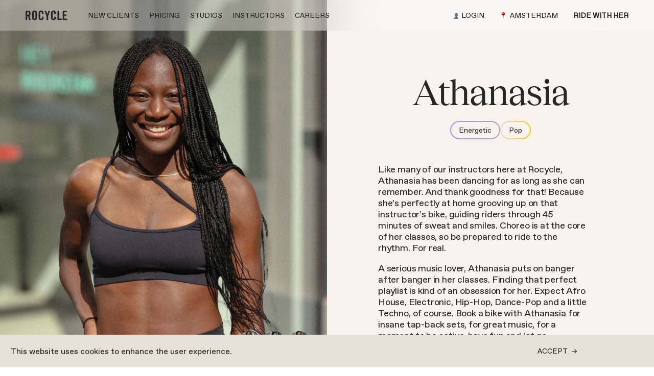

--- FILE ---
content_type: text/html; charset=utf-8
request_url: https://rocyclestudios.com/instructor/athanasia
body_size: 16253
content:
<!DOCTYPE html><html lang="en"><head><meta charSet="utf-8"/><meta name="viewport" content="width=device-width, initial-scale=1, maximum-scale=10"/><link rel="manifest" href="/manifest.json"/><link rel="icon" sizes="32x32" href="/favicon-32x32.png"/><title>Instructor - Rocycle</title><meta name="description" content="Get Fired Up"/><meta name="image" content="/images/logo_rocycle.png"/><meta property="og:url" content="/instructor/athanasia"/><meta property="og:title" content="Instructor - Rocycle"/><meta property="og:description" content="Get Fired Up"/><meta property="og:image" content="/images/logo_rocycle.png"/><meta name="twitter:card" content="summary_large_image"/><meta name="twitter:creator" content="@rocyclestudios"/><meta name="twitter:title" content="Instructor - Rocycle"/><meta name="twitter:description" content="Get Fired Up"/><meta name="twitter:image" content="/images/logo_rocycle.png"/><meta name="next-head-count" content="16"/><style data-styled="" data-styled-version="5.3.11">html{box-sizing:border-box;min-height:100%;height:100%;-webkit-font-smoothing:antialiased;-moz-osx-font-smoothing:grayscale;}/*!sc*/
*,*::after,*::before{box-sizing:inherit;}/*!sc*/
body{padding:0;margin:0;box-sizing:border-box;background-color:#FFFFFF;height:100%;font-feature-settings:'ss01' off,'ss04' on;}/*!sc*/
main,#modal,#cookie-consent{font-family:var(--f-abc-favorit-pro);}/*!sc*/
.mapboxgl-canvas-container .mapboxgl-marker{width:20px;height:20px;border-radius:20px;background-color:#9999FF;-webkit-transition:border-radius 0.3s;transition:border-radius 0.3s;cursor:pointer;}/*!sc*/
.mapboxgl-canvas-container .mapboxgl-marker:hover{border-radius:0px;}/*!sc*/
.mapboxgl-canvas-container .mapboxgl-marker svg{display:none;}/*!sc*/
data-styled.g1[id="sc-global-sMicK1"]{content:"sc-global-sMicK1,"}/*!sc*/
.gbQskx{display:-webkit-box;display:-webkit-flex;display:-ms-flexbox;display:flex;-webkit-flex-direction:column;-ms-flex-direction:column;flex-direction:column;-webkit-transition:background-color 0.4s 0.4s;transition:background-color 0.4s 0.4s;position:relative;}/*!sc*/
data-styled.g2[id="sc-4c28c77-0"]{content:"gbQskx,"}/*!sc*/
.kRLKVn{-webkit-flex-shrink:0;-ms-flex-negative:0;flex-shrink:0;font-family:var(--f-abc-favorit-pro);color:#262626;-webkit-text-decoration:none;text-decoration:none;font-size:14px;padding:2px 0;text-transform:uppercase;border:none;background:linear-gradient(currentColor 0 0) var(--p,0) 100% / var(--d,0) 1px no-repeat;-webkit-transition:0.3s,background-position 0s 0.3s;transition:0.3s,background-position 0s 0.3s;cursor:pointer;}/*!sc*/
.kRLKVn:hover{--d:100%;--p:100%;}/*!sc*/
.gvelqG{-webkit-flex-shrink:0;-ms-flex-negative:0;flex-shrink:0;font-family:var(--f-abc-favorit-pro);color:#262626;-webkit-text-decoration:none;text-decoration:none;font-size:14px;padding:2px 0;text-transform:uppercase;border:none;background:linear-gradient(currentColor 0 0) var(--p,0) 100% / var(--d,0) 1px no-repeat;-webkit-transition:0.3s,background-position 0s 0.3s;transition:0.3s,background-position 0s 0.3s;cursor:pointer;font-weight:600;}/*!sc*/
.gvelqG:hover{--d:100%;--p:100%;}/*!sc*/
.kKjyQo{-webkit-flex-shrink:0;-ms-flex-negative:0;flex-shrink:0;font-family:var(--f-abc-favorit-pro);color:#262626;-webkit-text-decoration:none;text-decoration:none;font-size:14px;padding:2px 0;text-transform:uppercase;border:none;background:linear-gradient(currentColor 0 0) var(--p,0) 100% / var(--d,0) 1px no-repeat;-webkit-transition:0.3s,background-position 0s 0.3s;transition:0.3s,background-position 0s 0.3s;cursor:pointer;display:-webkit-box;display:-webkit-flex;display:-ms-flexbox;display:flex;-webkit-align-items:center;-webkit-box-align:center;-ms-flex-align:center;align-items:center;}/*!sc*/
.kKjyQo > svg{width:10px;margin-right:6px;}/*!sc*/
.kKjyQo > img{margin-right:6px;}/*!sc*/
.kKjyQo:hover{--d:100%;--p:100%;}/*!sc*/
data-styled.g6[id="sc-700f3175-0"]{content:"kRLKVn,gvelqG,kKjyQo,"}/*!sc*/
.dXMqop{position:absolute;width:100%;height:100%;pointer-events:none;top:0;left:0;right:0;bottom:0;}/*!sc*/
data-styled.g8[id="sc-60c0f9fc-0"]{content:"dXMqop,"}/*!sc*/
.fbUULe{font-weight:600;line-height:32px;font-family:var(--f-abc-favorit-pro);font-size:22px;color:#262626;margin:24px 0;text-align:left;}/*!sc*/
@media (min-width:62em){.fbUULe{font-size:24px;}}/*!sc*/
data-styled.g14[id="sc-15856674-0"]{content:"fbUULe,"}/*!sc*/
.cPRrfw{line-height:22px;font-size:15px;font-weight:400;color:#262626;margin:0;-webkit-letter-spacing:-0.01em;-moz-letter-spacing:-0.01em;-ms-letter-spacing:-0.01em;letter-spacing:-0.01em;}/*!sc*/
.cPRrfw > a{color:#262626;-webkit-text-decoration:underline;text-decoration:underline;}/*!sc*/
data-styled.g15[id="sc-e07ec343-0"]{content:"cPRrfw,"}/*!sc*/
.bprUcK{font-family:var(--f-abc-favorit-pro);color:#262626;-webkit-letter-spacing:-0.01em;-moz-letter-spacing:-0.01em;-ms-letter-spacing:-0.01em;letter-spacing:-0.01em;font-size:18px;line-height:125%;text-align:left;}/*!sc*/
.bprUcK > h1,.bprUcK > h2,.bprUcK > h3,.bprUcK > h4,.bprUcK > h5,.bprUcK > h6{font-weight:200;}/*!sc*/
data-styled.g22[id="sc-9c737264-0"]{content:"bprUcK,"}/*!sc*/
.ckGqpo{font-family:var(--f-abc-favorit-pro) !important;}/*!sc*/
data-styled.g24[id="sc-9c737264-2"]{content:"ckGqpo,"}/*!sc*/
.iAEshW{width:100%;height:100%;object-fit:cover;object-position:49.609375% 31.4453125%;}/*!sc*/
data-styled.g34[id="sc-556139f4-0"]{content:"iAEshW,"}/*!sc*/
.hTzJxU{width:100%;height:100vh;position:relative;padding:0;background-color:#FFFFFF;overflow:visible;}/*!sc*/
data-styled.g90[id="sc-276dd725-0"]{content:"hTzJxU,"}/*!sc*/
.hfBGrn{position:relative;width:145px;height:50px;background-color:rgba(255,255,255,20%);margin:0 0 20px;overflow:hidden;}/*!sc*/
.hfBGrn::after{display:block;content:'';position:absolute;top:0;right:0;bottom:0;left:0;-webkit-transform:translateX(-100%);-ms-transform:translateX(-100%);transform:translateX(-100%);background-image:linear-gradient( 90deg,rgba(255,255,255,0%) 0,rgba(255,255,255,30%) 60%,rgba(255,255,255,0%) );-webkit-animation:dvoAGX 2s infinite;animation:dvoAGX 2s infinite;}/*!sc*/
@media (min-width:62em){.hfBGrn{width:200px;}}/*!sc*/
data-styled.g140[id="sc-d1a1068b-0"]{content:"hfBGrn,"}/*!sc*/
.kbyiix{padding:5px;display:-webkit-box;display:-webkit-flex;display:-ms-flexbox;display:flex;-webkit-align-items:center;-webkit-box-align:center;-ms-flex-align:center;align-items:center;-webkit-box-pack:center;-webkit-justify-content:center;-ms-flex-pack:center;justify-content:center;position:relative;}/*!sc*/
.kbyiix svg{-webkit-transform:rotate(-90deg);-ms-transform:rotate(-90deg);transform:rotate(-90deg);}/*!sc*/
data-styled.g191[id="sc-6a742dbf-0"]{content:"kbyiix,"}/*!sc*/
.cCZmXg{width:39px;height:39px;border-radius:50%;cursor:pointer;object-fit:cover;}/*!sc*/
data-styled.g192[id="sc-6a742dbf-1"]{content:"cCZmXg,"}/*!sc*/
.iresmo{width:56px;height:56px;border-radius:100%;background-color:rgba(177,131,87,20%);}/*!sc*/
.iresmo::after{background-image:linear-gradient( 90deg,rgba(177,131,87,0%) 0,rgba(177,131,87,30%) 60%,rgba(177,131,87,0%) );}/*!sc*/
data-styled.g193[id="sc-fca41ac7-0"]{content:"iresmo,"}/*!sc*/
.jWuVPL{display:-webkit-box;display:-webkit-flex;display:-ms-flexbox;display:flex;-webkit-flex-direction:column;-ms-flex-direction:column;flex-direction:column;-webkit-align-items:center;-webkit-box-align:center;-ms-flex-align:center;align-items:center;-webkit-box-pack:center;-webkit-justify-content:center;-ms-flex-pack:center;justify-content:center;-webkit-text-decoration:none;text-decoration:none;}/*!sc*/
.jWuVPL:hover .sc-fca41ac7-2{opacity:100%;--d:100%;--p:100%;}/*!sc*/
.jWuVPL:hover .sc-fca41ac7-1{box-shadow:0 0 0 2px #82BC00;}/*!sc*/
data-styled.g196[id="sc-fca41ac7-3"]{content:"jWuVPL,"}/*!sc*/
.eSfEjb{font-family:var(--f-abc-favorit-pro);font-size:24px;-webkit-align-self:flex-start;-ms-flex-item-align:start;align-self:flex-start;}/*!sc*/
@media (min-width:62em){.eSfEjb{-webkit-align-self:center;-ms-flex-item-align:center;align-self:center;padding-bottom:24px;}}/*!sc*/
data-styled.g198[id="sc-c23dff3a-0"]{content:"eSfEjb,"}/*!sc*/
.ioSVuu{display:-webkit-box;display:-webkit-flex;display:-ms-flexbox;display:flex;-webkit-flex-direction:column;-ms-flex-direction:column;flex-direction:column;-webkit-box-pack:justify;-webkit-justify-content:space-between;-ms-flex-pack:justify;justify-content:space-between;gap:30px;padding-bottom:100px;margin-top:100px;}/*!sc*/
@media (min-width:62em){.ioSVuu{-webkit-flex-direction:row;-ms-flex-direction:row;flex-direction:row;gap:0;margin-top:150px;}}/*!sc*/
data-styled.g199[id="sc-c23dff3a-1"]{content:"ioSVuu,"}/*!sc*/
.hSobRD{display:-webkit-box;display:-webkit-flex;display:-ms-flexbox;display:flex;-webkit-flex-direction:row;-ms-flex-direction:row;flex-direction:row;gap:14px;-webkit-align-self:flex-start;-ms-flex-item-align:start;align-self:flex-start;}/*!sc*/
@media (min-width:62em){.hSobRD{-webkit-align-self:center;-ms-flex-item-align:center;align-self:center;}}/*!sc*/
data-styled.g200[id="sc-c23dff3a-2"]{content:"hSobRD,"}/*!sc*/
.drHoJk{position:absolute;bottom:33px;right:30px;z-index:2;display:-webkit-box;display:-webkit-flex;display:-ms-flexbox;display:flex;-webkit-flex-direction:row;-ms-flex-direction:row;flex-direction:row;-webkit-box-pack:justify;-webkit-justify-content:space-between;-ms-flex-pack:justify;justify-content:space-between;-webkit-align-items:center;-webkit-box-align:center;-ms-flex-align:center;align-items:center;gap:25px;}/*!sc*/
@media (min-width:62em){.drHoJk{right:auto;left:30px;}}/*!sc*/
data-styled.g201[id="sc-30b831a8-0"]{content:"drHoJk,"}/*!sc*/
.cbmmxg{fill:#FFFFFF;cursor:pointer;}/*!sc*/
data-styled.g202[id="sc-30b831a8-1"]{content:"cbmmxg,"}/*!sc*/
.cIvwrD{fill:#FFFFFF;}/*!sc*/
data-styled.g203[id="sc-30b831a8-2"]{content:"cIvwrD,"}/*!sc*/
.ctxEpl{display:-webkit-box;display:-webkit-flex;display:-ms-flexbox;display:flex;height:auto;padding:50px 20px;-webkit-flex-direction:column;-ms-flex-direction:column;flex-direction:column;background-color:initial;}/*!sc*/
@media (min-width:62em){.ctxEpl{padding:150px 100px;}}/*!sc*/
@media (min-width:93.75em){.ctxEpl{max-width:75%;margin:0 auto;}}/*!sc*/
data-styled.g204[id="sc-21f3d2e6-0"]{content:"ctxEpl,"}/*!sc*/
.dkzpjR{font-family:var(--f-reckless-neue);font-size:54px;line-height:80%;text-align:center;-webkit-letter-spacing:-0.03em;-moz-letter-spacing:-0.03em;-ms-letter-spacing:-0.03em;letter-spacing:-0.03em;font-weight:200;margin:0;font-feature-settings:'ss04' on,'calt' off;}/*!sc*/
@media (min-width:62em){.dkzpjR{font-size:72px;}}/*!sc*/
data-styled.g205[id="sc-21f3d2e6-1"]{content:"dkzpjR,"}/*!sc*/
.eateDO{display:-webkit-box;display:-webkit-flex;display:-ms-flexbox;display:flex;-webkit-flex-direction:row;-ms-flex-direction:row;flex-direction:row;-webkit-box-pack:center;-webkit-justify-content:center;-ms-flex-pack:center;justify-content:center;gap:15px;padding-top:30px;}/*!sc*/
data-styled.g206[id="sc-21f3d2e6-2"]{content:"eateDO,"}/*!sc*/
.lkOtNi{font-family:var(--f-abc-favorit-pro);background-color:#F7F2EE;font-size:14px;padding:5px 15px;border-radius:50px;text-transform:capitalize;}/*!sc*/
data-styled.g207[id="sc-21f3d2e6-3"]{content:"lkOtNi,"}/*!sc*/
.ebnQIU{border-radius:50px;position:relative;padding:2px;background:linear-gradient( to right,#9999FF,#AAAAAA );}/*!sc*/
data-styled.g208[id="sc-21f3d2e6-4"]{content:"ebnQIU,"}/*!sc*/
.kyZtBN{border-radius:50px;position:relative;padding:2px;background:linear-gradient( to right,#e1deda,#ffc700 );}/*!sc*/
data-styled.g209[id="sc-21f3d2e6-5"]{content:"kyZtBN,"}/*!sc*/
.ikogSg{padding-right:30px;margin-top:30px;}/*!sc*/
@media (min-width:62em){.ikogSg{margin:30px auto 0;}}/*!sc*/
data-styled.g210[id="sc-21f3d2e6-6"]{content:"ikogSg,"}/*!sc*/
.dqkdFP{display:-webkit-box;display:-webkit-flex;display:-ms-flexbox;display:flex;-webkit-align-items:center;-webkit-box-align:center;-ms-flex-align:center;align-items:center;-webkit-box-pack:center;-webkit-justify-content:center;-ms-flex-pack:center;justify-content:center;position:fixed;left:0;right:0;z-index:3;top:0;height:50px;padding:0 20px;-webkit-transition:background-color 0.3s ease;transition:background-color 0.3s ease;background-color:rgba(255,255,255,0.3);-webkit-backdrop-filter:blur(50px);backdrop-filter:blur(50px);}/*!sc*/
@media (min-width:62em){.dqkdFP{padding:0 50px;height:60px;}}/*!sc*/
data-styled.g310[id="sc-99b70e22-0"]{content:"dqkdFP,"}/*!sc*/
.gzPEeh{width:82px;height:24px;}/*!sc*/
data-styled.g311[id="sc-99b70e22-1"]{content:"gzPEeh,"}/*!sc*/
.pPjUQ{display:-webkit-box;display:-webkit-flex;display:-ms-flexbox;display:flex;-webkit-align-items:center;-webkit-box-align:center;-ms-flex-align:center;align-items:center;-webkit-transform:translateX(-121px);-ms-transform:translateX(-121px);transform:translateX(-121px);-webkit-transition:-webkit-transform 0.35s ease-in-out;-webkit-transition:transform 0.35s ease-in-out;transition:transform 0.35s ease-in-out;-webkit-transform:translateX(0);-ms-transform:translateX(0);transform:translateX(0);}/*!sc*/
data-styled.g312[id="sc-99b70e22-2"]{content:"pPjUQ,"}/*!sc*/
.eRChnC{display:none;}/*!sc*/
.eRChnC a:not(:first-child){margin-left:20px;}/*!sc*/
@media (min-width:62em){.eRChnC{display:-webkit-box;display:-webkit-flex;display:-ms-flexbox;display:flex;margin-left:40px;}}/*!sc*/
data-styled.g313[id="sc-99b70e22-3"]{content:"eRChnC,"}/*!sc*/
.lhKFtm{width:100%;display:-webkit-box;display:-webkit-flex;display:-ms-flexbox;display:flex;}/*!sc*/
data-styled.g314[id="sc-99b70e22-4"]{content:"lhKFtm,"}/*!sc*/
.hFqrVv{overflow:hidden;}/*!sc*/
data-styled.g315[id="sc-99b70e22-5"]{content:"hFqrVv,"}/*!sc*/
.bLFlYQ{display:-webkit-box;display:-webkit-flex;display:-ms-flexbox;display:flex;width:100%;-webkit-flex-direction:row-reverse;-ms-flex-direction:row-reverse;flex-direction:row-reverse;}/*!sc*/
.bLFlYQ > :not(:first-child){display:none;}/*!sc*/
@media (min-width:62em){.bLFlYQ > :not(:first-child){display:-webkit-box;display:-webkit-flex;display:-ms-flexbox;display:flex;margin-right:30px;}}/*!sc*/
data-styled.g316[id="sc-99b70e22-6"]{content:"bLFlYQ,"}/*!sc*/
.fBudLB{display:-webkit-box;display:-webkit-flex;display:-ms-flexbox;display:flex;-webkit-align-items:center;-webkit-box-align:center;-ms-flex-align:center;align-items:center;-webkit-box-pack:center;-webkit-justify-content:center;-ms-flex-pack:center;justify-content:center;}/*!sc*/
.fBudLB a{display:-webkit-box;display:-webkit-flex;display:-ms-flexbox;display:flex;-webkit-box-pack:center;-webkit-justify-content:center;-ms-flex-pack:center;justify-content:center;}/*!sc*/
data-styled.g317[id="sc-99b70e22-7"]{content:"fBudLB,"}/*!sc*/
.ktLNPk{display:-webkit-box;display:-webkit-flex;display:-ms-flexbox;display:flex;-webkit-align-items:center;-webkit-box-align:center;-ms-flex-align:center;align-items:center;-webkit-box-pack:center;-webkit-justify-content:center;-ms-flex-pack:center;justify-content:center;margin-right:14px;}/*!sc*/
.ktLNPk svg{width:20px;height:7px;}/*!sc*/
.ktLNPk:hover{cursor:pointer;}/*!sc*/
@media (min-width:62em){.ktLNPk{display:none;}}/*!sc*/
data-styled.g318[id="sc-99b70e22-8"]{content:"ktLNPk,"}/*!sc*/
.hpjmaM{display:grid;max-width:100vw;grid-template-columns:100%;background-color:#F7F2EE;}/*!sc*/
@media (min-width:62em){.hpjmaM{grid-template-columns:50% 50%;}}/*!sc*/
data-styled.g329[id="sc-97abc77c-0"]{content:"hpjmaM,"}/*!sc*/
.jXIeat{position:relative;grid-column-start:1;overflow-x:hidden;grid-column-start:span 2;}/*!sc*/
@media (min-width:62em){.jXIeat{min-height:100vh;}}/*!sc*/
@media (min-width:62em){.jXIeat{position:fixed;top:0;left:0;right:50%;bottom:0;}}/*!sc*/
@media (min-width:62em){.jXIeat{grid-column-start:1;}}/*!sc*/
.gzOrQL{position:relative;grid-column-start:2;overflow-x:hidden;grid-column-start:span 2;}/*!sc*/
@media (min-width:62em){.gzOrQL{min-height:100vh;}}/*!sc*/
@media (min-width:62em){.gzOrQL{grid-column-start:2;}}/*!sc*/
data-styled.g330[id="sc-97abc77c-1"]{content:"jXIeat,gzOrQL,"}/*!sc*/
.ieuCxw{width:100%;height:100%;position:absolute;z-index:1;overflow:hidden;}/*!sc*/
data-styled.g336[id="sc-96c606ad-0"]{content:"ieuCxw,"}/*!sc*/
.hvPJdB{position:absolute;bottom:27px;left:20px;z-index:2;display:-webkit-box;display:-webkit-flex;display:-ms-flexbox;display:flex;-webkit-flex-direction:row;-ms-flex-direction:row;flex-direction:row;-webkit-box-pack:justify;-webkit-justify-content:space-between;-ms-flex-pack:justify;justify-content:space-between;gap:6px;}/*!sc*/
@media (min-width:62em){.hvPJdB{right:30px;left:auto;}}/*!sc*/
data-styled.g377[id="sc-8d7c9000-0"]{content:"hvPJdB,"}/*!sc*/
.kTrwCt{height:90vh;background-color:initial;}/*!sc*/
@media (min-width:62em){.kTrwCt{height:100vh;}}/*!sc*/
data-styled.g378[id="sc-8d7c9000-1"]{content:"kTrwCt,"}/*!sc*/
.jjrEdg{width:100%;height:100%;object-fit:cover;}/*!sc*/
@media (min-width:62em){.jjrEdg{width:50vw;}}/*!sc*/
data-styled.g379[id="sc-a1238662-0"]{content:"jjrEdg,"}/*!sc*/
@-webkit-keyframes dvoAGX{100%{-webkit-transform:translateX(100%);-ms-transform:translateX(100%);transform:translateX(100%);}}/*!sc*/
@keyframes dvoAGX{100%{-webkit-transform:translateX(100%);-ms-transform:translateX(100%);transform:translateX(100%);}}/*!sc*/
data-styled.g423[id="sc-keyframes-dvoAGX"]{content:"dvoAGX,"}/*!sc*/
</style><noscript><img height="1" width="1" style="display:none" src="https://www.facebook.com/tr?id=587084971442973&amp;ev=PageView&amp;noscript=1" alt=""/></noscript><link rel="preload" href="/_next/static/media/9647e7949d6a9693-s.p.woff2" as="font" type="font/woff2" crossorigin="anonymous" data-next-font="size-adjust"/><link rel="preload" href="/_next/static/media/3ab483d35e87d382-s.p.woff2" as="font" type="font/woff2" crossorigin="anonymous" data-next-font="size-adjust"/><link rel="preload" href="/_next/static/media/88335a0211d83f7b-s.p.woff2" as="font" type="font/woff2" crossorigin="anonymous" data-next-font="size-adjust"/><link rel="preload" href="/_next/static/media/2175f93b678903e1-s.p.woff2" as="font" type="font/woff2" crossorigin="anonymous" data-next-font="size-adjust"/><link rel="preload" href="/_next/static/css/175945160984b72f.css" as="style"/><link rel="stylesheet" href="/_next/static/css/175945160984b72f.css" data-n-g=""/><noscript data-n-css=""></noscript><script defer="" nomodule="" src="/_next/static/chunks/polyfills-42372ed130431b0a.js"></script><script src="/_next/static/chunks/webpack-181cbf442774b4f2.js" defer=""></script><script src="/_next/static/chunks/framework-2061be16137c4e90.js" defer=""></script><script src="/_next/static/chunks/main-425e9bb9208a49af.js" defer=""></script><script src="/_next/static/chunks/pages/_app-52226666978cdc67.js" defer=""></script><script src="/_next/static/chunks/942-d1ca3f4a015cbf61.js" defer=""></script><script src="/_next/static/chunks/497-754c4b68a1b3312d.js" defer=""></script><script src="/_next/static/chunks/775-a8a8992c1e630da2.js" defer=""></script><script src="/_next/static/chunks/934-e60428d54e941646.js" defer=""></script><script src="/_next/static/chunks/pages/instructor/%5Binstructor%5D-f49919f9290e6034.js" defer=""></script><script src="/_next/static/8yp0fX3G138qQUVrH0HKP/_buildManifest.js" defer=""></script><script src="/_next/static/8yp0fX3G138qQUVrH0HKP/_ssgManifest.js" defer=""></script><style data-styled="" data-styled-version="5.3.11">html{box-sizing:border-box;min-height:100%;height:100%;-webkit-font-smoothing:antialiased;-moz-osx-font-smoothing:grayscale;}/*!sc*/
*,*::after,*::before{box-sizing:inherit;}/*!sc*/
body{padding:0;margin:0;box-sizing:border-box;background-color:#FFFFFF;height:100%;font-feature-settings:'ss01' off,'ss04' on;}/*!sc*/
main,#modal,#cookie-consent{font-family:var(--f-abc-favorit-pro);}/*!sc*/
.mapboxgl-canvas-container .mapboxgl-marker{width:20px;height:20px;border-radius:20px;background-color:#9999FF;-webkit-transition:border-radius 0.3s;transition:border-radius 0.3s;cursor:pointer;}/*!sc*/
.mapboxgl-canvas-container .mapboxgl-marker:hover{border-radius:0px;}/*!sc*/
.mapboxgl-canvas-container .mapboxgl-marker svg{display:none;}/*!sc*/
data-styled.g1[id="sc-global-sMicK1"]{content:"sc-global-sMicK1,"}/*!sc*/
.gbQskx{display:-webkit-box;display:-webkit-flex;display:-ms-flexbox;display:flex;-webkit-flex-direction:column;-ms-flex-direction:column;flex-direction:column;-webkit-transition:background-color 0.4s 0.4s;transition:background-color 0.4s 0.4s;position:relative;}/*!sc*/
data-styled.g2[id="sc-4c28c77-0"]{content:"gbQskx,"}/*!sc*/
.kRLKVn{-webkit-flex-shrink:0;-ms-flex-negative:0;flex-shrink:0;font-family:var(--f-abc-favorit-pro);color:#262626;-webkit-text-decoration:none;text-decoration:none;font-size:14px;padding:2px 0;text-transform:uppercase;border:none;background:linear-gradient(currentColor 0 0) var(--p,0) 100% / var(--d,0) 1px no-repeat;-webkit-transition:0.3s,background-position 0s 0.3s;transition:0.3s,background-position 0s 0.3s;cursor:pointer;}/*!sc*/
.kRLKVn:hover{--d:100%;--p:100%;}/*!sc*/
.gvelqG{-webkit-flex-shrink:0;-ms-flex-negative:0;flex-shrink:0;font-family:var(--f-abc-favorit-pro);color:#262626;-webkit-text-decoration:none;text-decoration:none;font-size:14px;padding:2px 0;text-transform:uppercase;border:none;background:linear-gradient(currentColor 0 0) var(--p,0) 100% / var(--d,0) 1px no-repeat;-webkit-transition:0.3s,background-position 0s 0.3s;transition:0.3s,background-position 0s 0.3s;cursor:pointer;font-weight:600;}/*!sc*/
.gvelqG:hover{--d:100%;--p:100%;}/*!sc*/
.kKjyQo{-webkit-flex-shrink:0;-ms-flex-negative:0;flex-shrink:0;font-family:var(--f-abc-favorit-pro);color:#262626;-webkit-text-decoration:none;text-decoration:none;font-size:14px;padding:2px 0;text-transform:uppercase;border:none;background:linear-gradient(currentColor 0 0) var(--p,0) 100% / var(--d,0) 1px no-repeat;-webkit-transition:0.3s,background-position 0s 0.3s;transition:0.3s,background-position 0s 0.3s;cursor:pointer;display:-webkit-box;display:-webkit-flex;display:-ms-flexbox;display:flex;-webkit-align-items:center;-webkit-box-align:center;-ms-flex-align:center;align-items:center;}/*!sc*/
.kKjyQo > svg{width:10px;margin-right:6px;}/*!sc*/
.kKjyQo > img{margin-right:6px;}/*!sc*/
.kKjyQo:hover{--d:100%;--p:100%;}/*!sc*/
data-styled.g6[id="sc-700f3175-0"]{content:"kRLKVn,gvelqG,kKjyQo,"}/*!sc*/
.dXMqop{position:absolute;width:100%;height:100%;pointer-events:none;top:0;left:0;right:0;bottom:0;}/*!sc*/
data-styled.g8[id="sc-60c0f9fc-0"]{content:"dXMqop,"}/*!sc*/
.fbUULe{font-weight:600;line-height:32px;font-family:var(--f-abc-favorit-pro);font-size:22px;color:#262626;margin:24px 0;text-align:left;}/*!sc*/
@media (min-width:62em){.fbUULe{font-size:24px;}}/*!sc*/
data-styled.g14[id="sc-15856674-0"]{content:"fbUULe,"}/*!sc*/
.cPRrfw{line-height:22px;font-size:15px;font-weight:400;color:#262626;margin:0;-webkit-letter-spacing:-0.01em;-moz-letter-spacing:-0.01em;-ms-letter-spacing:-0.01em;letter-spacing:-0.01em;}/*!sc*/
.cPRrfw > a{color:#262626;-webkit-text-decoration:underline;text-decoration:underline;}/*!sc*/
data-styled.g15[id="sc-e07ec343-0"]{content:"cPRrfw,"}/*!sc*/
.bprUcK{font-family:var(--f-abc-favorit-pro);color:#262626;-webkit-letter-spacing:-0.01em;-moz-letter-spacing:-0.01em;-ms-letter-spacing:-0.01em;letter-spacing:-0.01em;font-size:18px;line-height:125%;text-align:left;}/*!sc*/
.bprUcK > h1,.bprUcK > h2,.bprUcK > h3,.bprUcK > h4,.bprUcK > h5,.bprUcK > h6{font-weight:200;}/*!sc*/
data-styled.g22[id="sc-9c737264-0"]{content:"bprUcK,"}/*!sc*/
.ckGqpo{font-family:var(--f-abc-favorit-pro) !important;}/*!sc*/
data-styled.g24[id="sc-9c737264-2"]{content:"ckGqpo,"}/*!sc*/
.iAEshW{width:100%;height:100%;object-fit:cover;object-position:49.609375% 31.4453125%;}/*!sc*/
data-styled.g34[id="sc-556139f4-0"]{content:"iAEshW,"}/*!sc*/
.hTzJxU{width:100%;height:100vh;position:relative;padding:0;background-color:#FFFFFF;overflow:visible;}/*!sc*/
data-styled.g90[id="sc-276dd725-0"]{content:"hTzJxU,"}/*!sc*/
.hfBGrn{position:relative;width:145px;height:50px;background-color:rgba(255,255,255,20%);margin:0 0 20px;overflow:hidden;}/*!sc*/
.hfBGrn::after{display:block;content:'';position:absolute;top:0;right:0;bottom:0;left:0;-webkit-transform:translateX(-100%);-ms-transform:translateX(-100%);transform:translateX(-100%);background-image:linear-gradient( 90deg,rgba(255,255,255,0%) 0,rgba(255,255,255,30%) 60%,rgba(255,255,255,0%) );-webkit-animation:dvoAGX 2s infinite;animation:dvoAGX 2s infinite;}/*!sc*/
@media (min-width:62em){.hfBGrn{width:200px;}}/*!sc*/
data-styled.g140[id="sc-d1a1068b-0"]{content:"hfBGrn,"}/*!sc*/
.kbyiix{padding:5px;display:-webkit-box;display:-webkit-flex;display:-ms-flexbox;display:flex;-webkit-align-items:center;-webkit-box-align:center;-ms-flex-align:center;align-items:center;-webkit-box-pack:center;-webkit-justify-content:center;-ms-flex-pack:center;justify-content:center;position:relative;}/*!sc*/
.kbyiix svg{-webkit-transform:rotate(-90deg);-ms-transform:rotate(-90deg);transform:rotate(-90deg);}/*!sc*/
data-styled.g191[id="sc-6a742dbf-0"]{content:"kbyiix,"}/*!sc*/
.cCZmXg{width:39px;height:39px;border-radius:50%;cursor:pointer;object-fit:cover;}/*!sc*/
data-styled.g192[id="sc-6a742dbf-1"]{content:"cCZmXg,"}/*!sc*/
.iresmo{width:56px;height:56px;border-radius:100%;background-color:rgba(177,131,87,20%);}/*!sc*/
.iresmo::after{background-image:linear-gradient( 90deg,rgba(177,131,87,0%) 0,rgba(177,131,87,30%) 60%,rgba(177,131,87,0%) );}/*!sc*/
data-styled.g193[id="sc-fca41ac7-0"]{content:"iresmo,"}/*!sc*/
.jWuVPL{display:-webkit-box;display:-webkit-flex;display:-ms-flexbox;display:flex;-webkit-flex-direction:column;-ms-flex-direction:column;flex-direction:column;-webkit-align-items:center;-webkit-box-align:center;-ms-flex-align:center;align-items:center;-webkit-box-pack:center;-webkit-justify-content:center;-ms-flex-pack:center;justify-content:center;-webkit-text-decoration:none;text-decoration:none;}/*!sc*/
.jWuVPL:hover .sc-fca41ac7-2{opacity:100%;--d:100%;--p:100%;}/*!sc*/
.jWuVPL:hover .sc-fca41ac7-1{box-shadow:0 0 0 2px #82BC00;}/*!sc*/
data-styled.g196[id="sc-fca41ac7-3"]{content:"jWuVPL,"}/*!sc*/
.eSfEjb{font-family:var(--f-abc-favorit-pro);font-size:24px;-webkit-align-self:flex-start;-ms-flex-item-align:start;align-self:flex-start;}/*!sc*/
@media (min-width:62em){.eSfEjb{-webkit-align-self:center;-ms-flex-item-align:center;align-self:center;padding-bottom:24px;}}/*!sc*/
data-styled.g198[id="sc-c23dff3a-0"]{content:"eSfEjb,"}/*!sc*/
.ioSVuu{display:-webkit-box;display:-webkit-flex;display:-ms-flexbox;display:flex;-webkit-flex-direction:column;-ms-flex-direction:column;flex-direction:column;-webkit-box-pack:justify;-webkit-justify-content:space-between;-ms-flex-pack:justify;justify-content:space-between;gap:30px;padding-bottom:100px;margin-top:100px;}/*!sc*/
@media (min-width:62em){.ioSVuu{-webkit-flex-direction:row;-ms-flex-direction:row;flex-direction:row;gap:0;margin-top:150px;}}/*!sc*/
data-styled.g199[id="sc-c23dff3a-1"]{content:"ioSVuu,"}/*!sc*/
.hSobRD{display:-webkit-box;display:-webkit-flex;display:-ms-flexbox;display:flex;-webkit-flex-direction:row;-ms-flex-direction:row;flex-direction:row;gap:14px;-webkit-align-self:flex-start;-ms-flex-item-align:start;align-self:flex-start;}/*!sc*/
@media (min-width:62em){.hSobRD{-webkit-align-self:center;-ms-flex-item-align:center;align-self:center;}}/*!sc*/
data-styled.g200[id="sc-c23dff3a-2"]{content:"hSobRD,"}/*!sc*/
.drHoJk{position:absolute;bottom:33px;right:30px;z-index:2;display:-webkit-box;display:-webkit-flex;display:-ms-flexbox;display:flex;-webkit-flex-direction:row;-ms-flex-direction:row;flex-direction:row;-webkit-box-pack:justify;-webkit-justify-content:space-between;-ms-flex-pack:justify;justify-content:space-between;-webkit-align-items:center;-webkit-box-align:center;-ms-flex-align:center;align-items:center;gap:25px;}/*!sc*/
@media (min-width:62em){.drHoJk{right:auto;left:30px;}}/*!sc*/
data-styled.g201[id="sc-30b831a8-0"]{content:"drHoJk,"}/*!sc*/
.cbmmxg{fill:#FFFFFF;cursor:pointer;}/*!sc*/
data-styled.g202[id="sc-30b831a8-1"]{content:"cbmmxg,"}/*!sc*/
.cIvwrD{fill:#FFFFFF;}/*!sc*/
data-styled.g203[id="sc-30b831a8-2"]{content:"cIvwrD,"}/*!sc*/
.ctxEpl{display:-webkit-box;display:-webkit-flex;display:-ms-flexbox;display:flex;height:auto;padding:50px 20px;-webkit-flex-direction:column;-ms-flex-direction:column;flex-direction:column;background-color:initial;}/*!sc*/
@media (min-width:62em){.ctxEpl{padding:150px 100px;}}/*!sc*/
@media (min-width:93.75em){.ctxEpl{max-width:75%;margin:0 auto;}}/*!sc*/
data-styled.g204[id="sc-21f3d2e6-0"]{content:"ctxEpl,"}/*!sc*/
.dkzpjR{font-family:var(--f-reckless-neue);font-size:54px;line-height:80%;text-align:center;-webkit-letter-spacing:-0.03em;-moz-letter-spacing:-0.03em;-ms-letter-spacing:-0.03em;letter-spacing:-0.03em;font-weight:200;margin:0;font-feature-settings:'ss04' on,'calt' off;}/*!sc*/
@media (min-width:62em){.dkzpjR{font-size:72px;}}/*!sc*/
data-styled.g205[id="sc-21f3d2e6-1"]{content:"dkzpjR,"}/*!sc*/
.eateDO{display:-webkit-box;display:-webkit-flex;display:-ms-flexbox;display:flex;-webkit-flex-direction:row;-ms-flex-direction:row;flex-direction:row;-webkit-box-pack:center;-webkit-justify-content:center;-ms-flex-pack:center;justify-content:center;gap:15px;padding-top:30px;}/*!sc*/
data-styled.g206[id="sc-21f3d2e6-2"]{content:"eateDO,"}/*!sc*/
.lkOtNi{font-family:var(--f-abc-favorit-pro);background-color:#F7F2EE;font-size:14px;padding:5px 15px;border-radius:50px;text-transform:capitalize;}/*!sc*/
data-styled.g207[id="sc-21f3d2e6-3"]{content:"lkOtNi,"}/*!sc*/
.ebnQIU{border-radius:50px;position:relative;padding:2px;background:linear-gradient( to right,#9999FF,#AAAAAA );}/*!sc*/
data-styled.g208[id="sc-21f3d2e6-4"]{content:"ebnQIU,"}/*!sc*/
.kyZtBN{border-radius:50px;position:relative;padding:2px;background:linear-gradient( to right,#e1deda,#ffc700 );}/*!sc*/
data-styled.g209[id="sc-21f3d2e6-5"]{content:"kyZtBN,"}/*!sc*/
.ikogSg{padding-right:30px;margin-top:30px;}/*!sc*/
@media (min-width:62em){.ikogSg{margin:30px auto 0;}}/*!sc*/
data-styled.g210[id="sc-21f3d2e6-6"]{content:"ikogSg,"}/*!sc*/
.dqkdFP{display:-webkit-box;display:-webkit-flex;display:-ms-flexbox;display:flex;-webkit-align-items:center;-webkit-box-align:center;-ms-flex-align:center;align-items:center;-webkit-box-pack:center;-webkit-justify-content:center;-ms-flex-pack:center;justify-content:center;position:fixed;left:0;right:0;z-index:3;top:0;height:50px;padding:0 20px;-webkit-transition:background-color 0.3s ease;transition:background-color 0.3s ease;background-color:rgba(255,255,255,0.3);-webkit-backdrop-filter:blur(50px);backdrop-filter:blur(50px);}/*!sc*/
@media (min-width:62em){.dqkdFP{padding:0 50px;height:60px;}}/*!sc*/
data-styled.g310[id="sc-99b70e22-0"]{content:"dqkdFP,"}/*!sc*/
.gzPEeh{width:82px;height:24px;}/*!sc*/
data-styled.g311[id="sc-99b70e22-1"]{content:"gzPEeh,"}/*!sc*/
.pPjUQ{display:-webkit-box;display:-webkit-flex;display:-ms-flexbox;display:flex;-webkit-align-items:center;-webkit-box-align:center;-ms-flex-align:center;align-items:center;-webkit-transform:translateX(-121px);-ms-transform:translateX(-121px);transform:translateX(-121px);-webkit-transition:-webkit-transform 0.35s ease-in-out;-webkit-transition:transform 0.35s ease-in-out;transition:transform 0.35s ease-in-out;-webkit-transform:translateX(0);-ms-transform:translateX(0);transform:translateX(0);}/*!sc*/
data-styled.g312[id="sc-99b70e22-2"]{content:"pPjUQ,"}/*!sc*/
.eRChnC{display:none;}/*!sc*/
.eRChnC a:not(:first-child){margin-left:20px;}/*!sc*/
@media (min-width:62em){.eRChnC{display:-webkit-box;display:-webkit-flex;display:-ms-flexbox;display:flex;margin-left:40px;}}/*!sc*/
data-styled.g313[id="sc-99b70e22-3"]{content:"eRChnC,"}/*!sc*/
.lhKFtm{width:100%;display:-webkit-box;display:-webkit-flex;display:-ms-flexbox;display:flex;}/*!sc*/
data-styled.g314[id="sc-99b70e22-4"]{content:"lhKFtm,"}/*!sc*/
.hFqrVv{overflow:hidden;}/*!sc*/
data-styled.g315[id="sc-99b70e22-5"]{content:"hFqrVv,"}/*!sc*/
.bLFlYQ{display:-webkit-box;display:-webkit-flex;display:-ms-flexbox;display:flex;width:100%;-webkit-flex-direction:row-reverse;-ms-flex-direction:row-reverse;flex-direction:row-reverse;}/*!sc*/
.bLFlYQ > :not(:first-child){display:none;}/*!sc*/
@media (min-width:62em){.bLFlYQ > :not(:first-child){display:-webkit-box;display:-webkit-flex;display:-ms-flexbox;display:flex;margin-right:30px;}}/*!sc*/
data-styled.g316[id="sc-99b70e22-6"]{content:"bLFlYQ,"}/*!sc*/
.fBudLB{display:-webkit-box;display:-webkit-flex;display:-ms-flexbox;display:flex;-webkit-align-items:center;-webkit-box-align:center;-ms-flex-align:center;align-items:center;-webkit-box-pack:center;-webkit-justify-content:center;-ms-flex-pack:center;justify-content:center;}/*!sc*/
.fBudLB a{display:-webkit-box;display:-webkit-flex;display:-ms-flexbox;display:flex;-webkit-box-pack:center;-webkit-justify-content:center;-ms-flex-pack:center;justify-content:center;}/*!sc*/
data-styled.g317[id="sc-99b70e22-7"]{content:"fBudLB,"}/*!sc*/
.ktLNPk{display:-webkit-box;display:-webkit-flex;display:-ms-flexbox;display:flex;-webkit-align-items:center;-webkit-box-align:center;-ms-flex-align:center;align-items:center;-webkit-box-pack:center;-webkit-justify-content:center;-ms-flex-pack:center;justify-content:center;margin-right:14px;}/*!sc*/
.ktLNPk svg{width:20px;height:7px;}/*!sc*/
.ktLNPk:hover{cursor:pointer;}/*!sc*/
@media (min-width:62em){.ktLNPk{display:none;}}/*!sc*/
data-styled.g318[id="sc-99b70e22-8"]{content:"ktLNPk,"}/*!sc*/
.hpjmaM{display:grid;max-width:100vw;grid-template-columns:100%;background-color:#F7F2EE;}/*!sc*/
@media (min-width:62em){.hpjmaM{grid-template-columns:50% 50%;}}/*!sc*/
data-styled.g329[id="sc-97abc77c-0"]{content:"hpjmaM,"}/*!sc*/
.jXIeat{position:relative;grid-column-start:1;overflow-x:hidden;grid-column-start:span 2;}/*!sc*/
@media (min-width:62em){.jXIeat{min-height:100vh;}}/*!sc*/
@media (min-width:62em){.jXIeat{position:fixed;top:0;left:0;right:50%;bottom:0;}}/*!sc*/
@media (min-width:62em){.jXIeat{grid-column-start:1;}}/*!sc*/
.gzOrQL{position:relative;grid-column-start:2;overflow-x:hidden;grid-column-start:span 2;}/*!sc*/
@media (min-width:62em){.gzOrQL{min-height:100vh;}}/*!sc*/
@media (min-width:62em){.gzOrQL{grid-column-start:2;}}/*!sc*/
data-styled.g330[id="sc-97abc77c-1"]{content:"jXIeat,gzOrQL,"}/*!sc*/
.ieuCxw{width:100%;height:100%;position:absolute;z-index:1;overflow:hidden;}/*!sc*/
data-styled.g336[id="sc-96c606ad-0"]{content:"ieuCxw,"}/*!sc*/
.hvPJdB{position:absolute;bottom:27px;left:20px;z-index:2;display:-webkit-box;display:-webkit-flex;display:-ms-flexbox;display:flex;-webkit-flex-direction:row;-ms-flex-direction:row;flex-direction:row;-webkit-box-pack:justify;-webkit-justify-content:space-between;-ms-flex-pack:justify;justify-content:space-between;gap:6px;}/*!sc*/
@media (min-width:62em){.hvPJdB{right:30px;left:auto;}}/*!sc*/
data-styled.g377[id="sc-8d7c9000-0"]{content:"hvPJdB,"}/*!sc*/
.kTrwCt{height:90vh;background-color:initial;}/*!sc*/
@media (min-width:62em){.kTrwCt{height:100vh;}}/*!sc*/
data-styled.g378[id="sc-8d7c9000-1"]{content:"kTrwCt,"}/*!sc*/
.jjrEdg{width:100%;height:100%;object-fit:cover;}/*!sc*/
@media (min-width:62em){.jjrEdg{width:50vw;}}/*!sc*/
data-styled.g379[id="sc-a1238662-0"]{content:"jjrEdg,"}/*!sc*/
@-webkit-keyframes dvoAGX{100%{-webkit-transform:translateX(100%);-ms-transform:translateX(100%);transform:translateX(100%);}}/*!sc*/
@keyframes dvoAGX{100%{-webkit-transform:translateX(100%);-ms-transform:translateX(100%);transform:translateX(100%);}}/*!sc*/
data-styled.g423[id="sc-keyframes-dvoAGX"]{content:"dvoAGX,"}/*!sc*/
</style></head><body><div id="__next"><div class="sc-4c28c77-0 gbQskx"><main class="__variable_17379f __variable_c407a2 __variable_696be2 __variable_3e2d5c AUTH:19243cffd03ac17e12ba1738968b9aaa"><nav aria-label="Main" class="sc-99b70e22-0 dqkdFP" style="margin-top:0px"><div class="sc-99b70e22-4 lhKFtm"><div class="sc-99b70e22-8 ktLNPk"><svg width="20" height="7" fill="none" xmlns="http://www.w3.org/2000/svg"><path stroke="#262626" stroke-width="2" d="M0 1h20M0 6h20"></path></svg></div><div class="sc-99b70e22-5 hFqrVv"><div class="sc-99b70e22-2 pPjUQ"><div class="sc-99b70e22-7 fBudLB"><a rel="" class="sc-700f3175-0 kRLKVn" href="/"><svg viewBox="0 0 152 35" fill="none" xmlns="http://www.w3.org/2000/svg" class="sc-99b70e22-1 gzPEeh"><path d="M14.083 19.247c2.073-1.01 3.173-2.722 3.678-4.818.573-2.38.602-4.793.104-7.186-.818-3.922-3.11-6.117-7.155-6.42C7.221.566 3.701.692.197.65.146.65.095.696 0 .742v33.68h5.903V20.646c.71 0 1.347-.021 1.93-.021.888 0 1.139.202 1.357.961a866.036 866.036 0 0 0 3.576 12.07c.091.302.381.771.592.778 1.86.06 3.724.034 5.69.034l-4.965-15.222zm-2.11-6.114c-.195 1.731-1.34 2.592-3.117 2.687-.955.052-1.916.01-2.925.01V5.489c1.106 0 2.16-.078 3.197.017 1.596.145 2.66 1.013 2.834 2.584a22.99 22.99 0 0 1 .01 5.044zm29.716 4.534c0-3.191.044-6.381-.013-9.571C41.61 4.172 39.168 1.21 35.325.37c-.93-.202-1.912-.254-2.869-.252-5.351.001-8.76 3.269-8.803 8.516-.05 5.95-.05 11.9.003 17.85.027 2.791.927 5.27 3.357 6.965 1.814 1.266 3.898 1.582 6.08 1.549 5.23-.078 8.586-3.387 8.602-8.536.009-2.933.002-5.864.002-8.795h-.007zm-5.933-.083h-.005v8.36c0 .259-.004.516-.01.775-.064 2.9-1.785 3.492-4.24 3.031-1.02-.19-1.567-.973-1.736-1.952a12.41 12.41 0 0 1-.179-2.056c-.012-5.458-.01-10.916-.001-16.374 0-.544.037-1.091.117-1.63.272-1.841 1.215-2.603 3.085-2.535 1.926.07 2.873.91 2.918 2.815.074 2.986.04 5.976.051 8.962.002.202 0 .402 0 .604zm74.356-5.72c-.27.033-.439.072-.607.072-1.751.006-3.503.004-5.234.004-.091-1.45-.079-2.838-.29-4.191-.3-1.933-1.564-2.76-3.501-2.472-1.13.167-1.873.867-2.072 2.037a12.07 12.07 0 0 0-.172 1.971c-.014 5.522-.01 11.046-.001 16.568 0 .486.072.973.107 1.46.193 2.648 2.546 2.876 4.257 2.372.878-.26 1.275-.984 1.416-1.82a12.95 12.95 0 0 0 .158-1.886c.024-1.172.007-2.344.007-3.56h5.929c-.046 2.496.295 4.979-.581 7.366-1.194 3.252-3.679 4.888-7.092 5.158a13.412 13.412 0 0 1-3.743-.23c-3.977-.834-6.337-3.825-6.384-8.161-.067-6.01-.077-12.024.007-18.035.047-3.354 1.322-6.209 4.667-7.567 3.425-1.392 6.884-1.399 9.964.954 2.296 1.754 2.995 4.305 3.155 7.029.058.943.01 1.894.01 2.931zM59.408 22.407h5.925c-.035 2.8.362 5.602-.936 8.23-1.357 2.752-3.713 4.076-6.708 4.304a13.447 13.447 0 0 1-3.83-.244c-3.947-.856-6.278-3.83-6.326-8.121a771.132 771.132 0 0 1 0-18.035c.064-5.177 3.475-8.403 8.73-8.437 5.51-.035 8.904 3.285 9.074 8.89.028.94.003 1.883.003 2.884h-5.932c0-.685.036-1.37-.01-2.05-.055-.826-.092-1.672-.298-2.47-.39-1.513-1.427-2.243-2.848-2.15-1.666.109-2.42.806-2.672 2.511a10.59 10.59 0 0 0-.12 1.545c-.008 5.522-.015 11.046.008 16.568.003.768.082 1.559.283 2.297.35 1.295 1.415 1.863 3.027 1.752 1.5-.103 2.254-.714 2.472-2.08.1-.621.135-1.256.149-1.886.026-1.145.009-2.29.009-3.508zM134.675.651h15.739v5.03h-9.827v8.732h7.555v5.074h-7.533v9.892h10.444v5.037h-16.378V.651zM79.058 13.494c.753-2.458 1.436-4.68 2.114-6.902.537-1.76 1.092-3.516 1.596-5.285.153-.54.404-.711.973-.697 1.722.04 3.446.013 5.297.013-.27.777-.507 1.473-.757 2.163-2.038 5.66-4.087 11.315-6.112 16.979a4.593 4.593 0 0 0-.256 1.508c-.021 4.057-.012 8.113-.012 12.17v.98h-5.936v-.944c0-4.114.007-8.229-.014-12.342a4.563 4.563 0 0 0-.262-1.51c-2.175-6.068-4.374-12.127-6.565-18.19-.086-.239-.14-.487-.233-.812 1.906 0 3.745-.03 5.578.036.246.009.588.466.69.777 1.222 3.746 2.407 7.504 3.602 11.258.064.192.14.376.297.798zm36.83-12.84h5.849v28.718h9.247v5.034h-15.098c.002-11.213.002-22.438.002-33.752z" fill="currentColor"></path></svg></a></div><nav class="sc-99b70e22-3 eRChnC"><a rel="" class="sc-700f3175-0 kRLKVn" href="/new_clients">NEW CLIENTS</a><a rel="" class="sc-700f3175-0 kRLKVn" href="/pricing">PRICING</a><a rel="" class="sc-700f3175-0 kRLKVn" href="/studios">STUDIOS</a><a rel="" class="sc-700f3175-0 kRLKVn" href="/instructors">INSTRUCTORS</a><a rel="" class="sc-700f3175-0 kRLKVn" href="/careers">CAREERS</a><a rel="" class="sc-700f3175-0 kRLKVn" href="/faq">FAQ</a></nav></div></div></div><div class="sc-99b70e22-6 bLFlYQ"><button rel="" class="sc-700f3175-0 gvelqG">Ride with Her</button><a rel="" class="sc-700f3175-0 kKjyQo" href="/app/login"><svg width="12" height="13" fill="none" xmlns="http://www.w3.org/2000/svg"><path d="M7.663 9.654a.77.77 0 0 1-.205-.554v-.787c.555-.38.963-1.167 1.109-1.896.262-.03.525-.35.612-.759.088-.466-.087-.904-.408-.991h-.146V3.5A2.614 2.614 0 0 0 6 .875 2.614 2.614 0 0 0 3.375 3.5v1.167c-.058 0-.117-.03-.146 0-.32.058-.496.495-.408.991.087.409.35.73.612.759.146.729.555 1.516 1.109 1.896V9.1a.77.77 0 0 1-.204.554c-.905.992-3.734.758-3.88 3.18h11.084c-.146-2.421-2.975-2.188-3.88-3.18Z" fill="url(#user_svg__a)"></path><defs><linearGradient id="user_svg__a" x1="9.372" y1="12.45" x2="1.535" y2="4.613" gradientUnits="userSpaceOnUse"><stop offset="0.335" stop-color="#525F7A"></stop><stop offset="0.515" stop-color="#5C6B8A"></stop><stop offset="0.715" stop-color="#679"></stop><stop offset="0.924" stop-color="#7887A5"></stop><stop offset="1" stop-color="#7E8DA9"></stop></linearGradient></defs></svg>...</a></div></nav><div class="sc-97abc77c-0 hpjmaM"><div class="sc-97abc77c-1 jXIeat"><div class="sc-276dd725-0 sc-8d7c9000-1 hTzJxU kTrwCt"><div class="sc-8d7c9000-0 hvPJdB"><div class="sc-6a742dbf-0 kbyiix"><img src="//images.ctfassets.net/7uy20kvl0175/3GBQqDIgpYn6xVlPSMiiTw/738c3de222a8f99ad3b3863d33572978/IMG_4203.jpg?w=100" alt="Athanasia picture 1" class="sc-6a742dbf-1 cCZmXg"/><div class="sc-60c0f9fc-0 dXMqop"><svg viewBox="0 0 60 60"><circle stroke="#FFFFFF" fill="transparent" stroke-width="1.5" stroke-dasharray="169.64600329384882 169.64600329384882" style="stroke-dashoffset:169.64600329384882;transition:0.15s stroke-dashoffset" r="27" cx="30" cy="30"></circle></svg></div></div><div class="sc-6a742dbf-0 kbyiix"><img src="//images.ctfassets.net/7uy20kvl0175/4ngTEVlbTGi51ikoBxNtAK/e29dcc9ca8fd7ff5b1c7b604436da20b/IMG_4186-2.jpg?w=100" alt="Athanasia picture 3" class="sc-6a742dbf-1 cCZmXg"/></div><div class="sc-6a742dbf-0 kbyiix"><img src="//images.ctfassets.net/7uy20kvl0175/2MINsMPZcwmexB9WF7Mu7b/3ef3dc133d353a79c72d33ae6666bf23/IMG_4184.jpg?w=100" alt="Athanasia picture 2" class="sc-6a742dbf-1 cCZmXg"/></div></div><div class="sc-30b831a8-0 drHoJk"><a href="https://open.spotify.com/user/31d5i3d4tu4xb5tfacoow6o4yyve?si=6183c85851164aff" target="_blank" rel="noopener noreferrer"><svg xmlns="http://www.w3.org/2000/svg" viewBox="0 0 25 21" width="25" height="25" class="sc-30b831a8-1 cbmmxg"><path d="M11.5 0C5.149 0 0 5.149 0 11.5 0 17.852 5.149 23 11.5 23 17.852 23 23 17.852 23 11.5 23 5.15 17.852 0 11.5 0zm5.274 16.586a.717.717 0 0 1-.986.238c-2.7-1.65-6.1-2.023-10.102-1.108a.717.717 0 0 1-.32-1.398c4.381-1.001 8.139-.57 11.17 1.282a.717.717 0 0 1 .238.986zm1.407-3.13a.897.897 0 0 1-1.233.295c-3.091-1.9-7.803-2.45-11.46-1.34a.898.898 0 0 1-1.118-.598.898.898 0 0 1 .598-1.119c4.176-1.267 9.368-.653 12.918 1.528.422.26.555.812.295 1.233zm.121-3.262c-3.706-2.201-9.821-2.404-13.36-1.33a1.075 1.075 0 1 1-.624-2.058C8.38 5.573 15.133 5.81 19.4 8.344a1.074 1.074 0 1 1-1.097 1.85z" fill="#fff"></path></svg></a><a href="https://www.instagram.com/athanasiakss?igsh=MWNsdTYxOTJxeXhmOA==" target="_blank" rel="noopener noreferrer"><svg viewBox="0 0 22 21" fill="none" xmlns="http://www.w3.org/2000/svg" width="22" height="23" class="sc-30b831a8-2 cIvwrD"><path d="M6.235.04C2.785.04 0 2.763 0 6.134v8.774C0 18.28 2.785 21 6.235 21h9.061c3.45 0 6.235-2.721 6.235-6.093V6.093C21.53 2.72 18.746 0 15.296 0L6.235.04zm0 1.788h9.061c2.453 0 4.364 1.909 4.364 4.265v8.773c0 2.397-1.953 4.265-4.364 4.265H6.235c-2.453 0-4.365-1.909-4.365-4.264V6.093c0-2.356 1.912-4.265 4.365-4.265zm10.308 1.787c-.707 0-1.288.569-1.288 1.26 0 .69.581 1.258 1.288 1.258.707 0 1.289-.568 1.289-1.259 0-.69-.582-1.259-1.289-1.259zm-5.777 1.503c-3.035 0-5.529 2.437-5.529 5.402 0 2.966 2.494 5.403 5.528 5.403 3.035 0 5.529-2.438 5.529-5.403 0-2.965-2.494-5.402-5.529-5.402zm0 1.787c2.036 0 3.657 1.584 3.657 3.575 0 1.99-1.62 3.574-3.658 3.574-2.036 0-3.657-1.584-3.657-3.574-.042-1.99 1.62-3.575 3.657-3.575z"></path></svg></a></div><div class="sc-96c606ad-0 ieuCxw" style="z-index:1;opacity:1;transform:none"><img alt="Athanasia picture 1" src="//images.ctfassets.net/7uy20kvl0175/3GBQqDIgpYn6xVlPSMiiTw/738c3de222a8f99ad3b3863d33572978/IMG_4203.jpg?w=1024" srcSet="//images.ctfassets.net/7uy20kvl0175/3GBQqDIgpYn6xVlPSMiiTw/738c3de222a8f99ad3b3863d33572978/IMG_4203.jpg?w=768 768w, //images.ctfassets.net/7uy20kvl0175/3GBQqDIgpYn6xVlPSMiiTw/738c3de222a8f99ad3b3863d33572978/IMG_4203.jpg?w=1024 1024w" sizes="(max-width: 768px) 768px, 1024px" loading="eager" class="sc-556139f4-0 iAEshW sc-a1238662-0 jjrEdg"/></div></div></div><div class="sc-97abc77c-1 gzOrQL"><div class="sc-21f3d2e6-0 ctxEpl"><h1 class="sc-15856674-0 sc-21f3d2e6-1 fbUULe dkzpjR">Athanasia</h1><div class="sc-21f3d2e6-2 eateDO"><div class="sc-21f3d2e6-4 ebnQIU"><p class="sc-e07ec343-0 sc-21f3d2e6-3 cPRrfw lkOtNi">Energetic</p></div><div class="sc-21f3d2e6-5 kyZtBN"><p class="sc-e07ec343-0 sc-21f3d2e6-3 cPRrfw lkOtNi">Pop</p></div></div><div class="sc-21f3d2e6-6 ikogSg"><div class="sc-9c737264-0 bprUcK"><p class="sc-9c737264-2 ckGqpo">Like many of our instructors here at Rocycle, Athanasia has been dancing for as long as she can remember. And thank goodness for that! Because she’s perfectly at home grooving up on that instructor’s bike, guiding riders through 45 minutes of sweat and smiles. Choreo is at the core of her classes, so be prepared to ride to the rhythm. For real.</p><p class="sc-9c737264-2 ckGqpo">A serious music lover, Athanasia puts on banger after banger in her classes. Finding that perfect playlist is kind of an obsession for her. Expect Afro House, Electronic, Hip-Hop, Dance-Pop and a little Techno, of course. Book a bike with Athanasia for insane tap-back sets, for great music, for a moment to be active, have fun and let go.</p></div></div><div class="sc-c23dff3a-1 ioSVuu"><p class="sc-e07ec343-0 sc-c23dff3a-0 cPRrfw eSfEjb">Find out more</p><div class="sc-c23dff3a-2 hSobRD"><div role="status" aria-label="loading" title="Loading related instructor" class="sc-fca41ac7-3 jWuVPL"><div class="sc-d1a1068b-0 sc-fca41ac7-0 hfBGrn iresmo"></div></div><div role="status" aria-label="loading" title="Loading related instructor" class="sc-fca41ac7-3 jWuVPL"><div class="sc-d1a1068b-0 sc-fca41ac7-0 hfBGrn iresmo"></div></div><div role="status" aria-label="loading" title="Loading related instructor" class="sc-fca41ac7-3 jWuVPL"><div class="sc-d1a1068b-0 sc-fca41ac7-0 hfBGrn iresmo"></div></div></div></div></div></div></div></main><div id="modal" class="__variable_17379f __variable_c407a2 __variable_696be2 __variable_3e2d5c"></div><div id="cookie-consent" class="__variable_17379f __variable_c407a2 __variable_696be2 __variable_3e2d5c"></div></div></div><script id="__NEXT_DATA__" type="application/json">{"props":{"pageProps":{"navigation":{"metadata":{"tags":[],"concepts":[]},"sys":{"space":{"sys":{"type":"Link","linkType":"Space","id":"7uy20kvl0175"}},"id":"1QzSRLZpH4q8cHGY8pvMbE","type":"Entry","createdAt":"2023-03-27T15:30:22.972Z","updatedAt":"2025-09-29T15:19:51.023Z","environment":{"sys":{"id":"master","type":"Link","linkType":"Environment"}},"publishedVersion":79,"revision":21,"contentType":{"sys":{"type":"Link","linkType":"ContentType","id":"navigationList"}},"locale":"en"},"fields":{"title":"Main navigation","headerNavigationItems":[{"metadata":{"tags":[],"concepts":[]},"sys":{"space":{"sys":{"type":"Link","linkType":"Space","id":"7uy20kvl0175"}},"id":"2j7kLvcSq4FQ5Jm0zu0wpV","type":"Entry","createdAt":"2023-03-27T15:28:49.863Z","updatedAt":"2025-09-29T15:19:41.190Z","environment":{"sys":{"id":"master","type":"Link","linkType":"Environment"}},"publishedVersion":44,"revision":14,"contentType":{"sys":{"type":"Link","linkType":"ContentType","id":"navigationItem"}},"locale":"en"},"fields":{"title":"NEW CLIENTS","url":"/new_clients","openInNewTab":false}},{"metadata":{"tags":[],"concepts":[]},"sys":{"space":{"sys":{"type":"Link","linkType":"Space","id":"7uy20kvl0175"}},"id":"ntXSfZYjFoa0HWdhv1SG3","type":"Entry","createdAt":"2023-04-19T12:08:27.730Z","updatedAt":"2023-08-17T11:00:22.869Z","environment":{"sys":{"id":"master","type":"Link","linkType":"Environment"}},"publishedVersion":7,"revision":2,"contentType":{"sys":{"type":"Link","linkType":"ContentType","id":"navigationItem"}},"locale":"en"},"fields":{"title":"PRICING","url":"/pricing","openInNewTab":false}},{"metadata":{"tags":[],"concepts":[]},"sys":{"space":{"sys":{"type":"Link","linkType":"Space","id":"7uy20kvl0175"}},"id":"76TscNcfe45KmslQs28Ni2","type":"Entry","createdAt":"2023-04-19T12:09:36.774Z","updatedAt":"2023-08-17T10:59:07.949Z","environment":{"sys":{"id":"master","type":"Link","linkType":"Environment"}},"publishedVersion":6,"revision":2,"contentType":{"sys":{"type":"Link","linkType":"ContentType","id":"navigationItem"}},"locale":"en"},"fields":{"title":"STUDIOS","url":"/studios","openInNewTab":false}},{"metadata":{"tags":[],"concepts":[]},"sys":{"space":{"sys":{"type":"Link","linkType":"Space","id":"7uy20kvl0175"}},"id":"7qxXK2dOKuxH1QrL8Xdfzt","type":"Entry","createdAt":"2023-04-19T12:09:14.763Z","updatedAt":"2023-08-17T10:59:25.656Z","environment":{"sys":{"id":"master","type":"Link","linkType":"Environment"}},"publishedVersion":6,"revision":2,"contentType":{"sys":{"type":"Link","linkType":"ContentType","id":"navigationItem"}},"locale":"en"},"fields":{"title":"INSTRUCTORS","url":"/instructors","openInNewTab":false}},{"metadata":{"tags":[],"concepts":[]},"sys":{"space":{"sys":{"type":"Link","linkType":"Space","id":"7uy20kvl0175"}},"id":"UcT4EtoSsxK3SGqbk9T5r","type":"Entry","createdAt":"2023-04-19T12:27:31.669Z","updatedAt":"2023-08-17T10:58:45.414Z","environment":{"sys":{"id":"master","type":"Link","linkType":"Environment"}},"publishedVersion":6,"revision":2,"contentType":{"sys":{"type":"Link","linkType":"ContentType","id":"navigationItem"}},"locale":"en"},"fields":{"title":"CAREERS","url":"/careers","openInNewTab":false}},{"metadata":{"tags":[],"concepts":[]},"sys":{"space":{"sys":{"type":"Link","linkType":"Space","id":"7uy20kvl0175"}},"id":"7GTqQtqwNRQMRaQwWENfsI","type":"Entry","createdAt":"2024-01-18T14:00:28.000Z","updatedAt":"2024-01-18T14:08:44.618Z","environment":{"sys":{"id":"master","type":"Link","linkType":"Environment"}},"publishedVersion":4,"revision":2,"contentType":{"sys":{"type":"Link","linkType":"ContentType","id":"navigationItem"}},"locale":"en"},"fields":{"title":"FAQ","url":"/faq","openInNewTab":false}}],"footerNavigationItems":[{"metadata":{"tags":[],"concepts":[]},"sys":{"space":{"sys":{"type":"Link","linkType":"Space","id":"7uy20kvl0175"}},"id":"UDC4noHImCLJMvarq1X3r","type":"Entry","createdAt":"2023-03-27T15:29:15.557Z","updatedAt":"2023-08-17T10:59:47.215Z","environment":{"sys":{"id":"master","type":"Link","linkType":"Environment"}},"publishedVersion":5,"revision":2,"contentType":{"sys":{"type":"Link","linkType":"ContentType","id":"navigationItem"}},"locale":"en"},"fields":{"title":"Contact","url":"/contact"}},{"metadata":{"tags":[],"concepts":[]},"sys":{"space":{"sys":{"type":"Link","linkType":"Space","id":"7uy20kvl0175"}},"id":"6fDYn4G9mdK6JRNyURHxMa","type":"Entry","createdAt":"2023-04-19T12:26:51.336Z","updatedAt":"2023-08-17T10:58:05.350Z","environment":{"sys":{"id":"master","type":"Link","linkType":"Environment"}},"publishedVersion":10,"revision":3,"contentType":{"sys":{"type":"Link","linkType":"ContentType","id":"navigationItem"}},"locale":"en"},"fields":{"title":"TERMS \u0026 CONDITIONS","url":"/terms-conditions","openInNewTab":false}},{"metadata":{"tags":[],"concepts":[]},"sys":{"space":{"sys":{"type":"Link","linkType":"Space","id":"7uy20kvl0175"}},"id":"7kv3r9Y3zXFFxhzZRvqGPt","type":"Entry","createdAt":"2023-04-19T12:30:48.971Z","updatedAt":"2023-08-17T10:58:24.263Z","environment":{"sys":{"id":"master","type":"Link","linkType":"Environment"}},"publishedVersion":10,"revision":3,"contentType":{"sys":{"type":"Link","linkType":"ContentType","id":"navigationItem"}},"locale":"en"},"fields":{"title":"PRIVACY POLICY","url":"/privacy-policy","openInNewTab":false}},{"metadata":{"tags":[],"concepts":[]},"sys":{"space":{"sys":{"type":"Link","linkType":"Space","id":"7uy20kvl0175"}},"id":"12ygLQYaZiYgsPjvGWivdV","type":"Entry","createdAt":"2023-04-19T12:32:11.477Z","updatedAt":"2023-08-17T10:57:21.275Z","environment":{"sys":{"id":"master","type":"Link","linkType":"Environment"}},"publishedVersion":16,"revision":5,"contentType":{"sys":{"type":"Link","linkType":"ContentType","id":"navigationItem"}},"locale":"en"},"fields":{"title":"DIVERSITY \u0026 INCLUSION COMMITTEE","url":"https://rocyclestudios.com/stories/diversity\u0026inclusioncommittee","openInNewTab":false}},{"metadata":{"tags":[],"concepts":[]},"sys":{"space":{"sys":{"type":"Link","linkType":"Space","id":"7uy20kvl0175"}},"id":"1XtuLJbh4Q6162OAwfEJ85","type":"Entry","createdAt":"2024-07-23T12:31:18.031Z","updatedAt":"2024-07-23T12:31:18.031Z","environment":{"sys":{"id":"master","type":"Link","linkType":"Environment"}},"publishedVersion":5,"revision":1,"contentType":{"sys":{"type":"Link","linkType":"ContentType","id":"navigationItem"}},"locale":"en"},"fields":{"title":"CORPORATE","url":"https://rocyclestudios.com/corporate","openInNewTab":false}}],"instagram":"https://www.instagram.com/rostudiosworld","youtube":"https://www.youtube.com/channel/UCIKMkvM5WEKYQhhOEL6sKCQ","linkedIn":"https://www.linkedin.com/company/rostudios/","facebook":"https://www.facebook.com/rostudiosworld"}},"headerLocations":[{"name":"Hague","slug":"the-hague","country":"The Netherlands","defaultLocation":false,"instructors":1,"studios":1},{"name":"Frankfurt","slug":"frankfurt","country":"Germany","defaultLocation":false,"instructors":0,"studios":0},{"name":"Düsseldorf","slug":"dusseldorf","country":"Germany","defaultLocation":false,"instructors":0,"studios":0},{"name":"Amsterdam","slug":"amsterdam","country":"The Netherlands","defaultLocation":true,"instructors":19,"studios":5},{"name":"Berlin","slug":"berlin","country":"Germany","defaultLocation":true,"instructors":12,"studios":5},{"name":"Groningen","slug":"groningen","country":"The Netherlands","defaultLocation":false,"instructors":14,"studios":2},{"name":"Hamburg","slug":"hamburg","country":"Germany","defaultLocation":false,"instructors":9,"studios":3},{"name":"Brussels","slug":"brussels","country":"Belgium","defaultLocation":false,"instructors":10,"studios":2},{"name":"Munich","slug":"munich","country":"Germany","defaultLocation":false,"instructors":9,"studios":3},{"name":"Utrecht","slug":"utrecht","country":"The Netherlands","defaultLocation":false,"instructors":4,"studios":2},{"name":"Cologne","slug":"cologne","country":"Germany","defaultLocation":false,"instructors":7,"studios":3},{"name":"Rotterdam","slug":"rotterdam","country":"The Netherlands","instructors":15,"studios":3}],"instructor":{"fields":{"slug":"athanasia","firstName":"Athanasia","description":{"data":{},"content":[{"data":{},"content":[{"data":{},"marks":[],"value":"Like many of our instructors here at Rocycle, Athanasia has been dancing for as long as she can remember. And thank goodness for that! Because she’s perfectly at home grooving up on that instructor’s bike, guiding riders through 45 minutes of sweat and smiles. Choreo is at the core of her classes, so be prepared to ride to the rhythm. For real.","nodeType":"text"}],"nodeType":"paragraph"},{"data":{},"content":[{"data":{},"marks":[],"value":"A serious music lover, Athanasia puts on banger after banger in her classes. Finding that perfect playlist is kind of an obsession for her. Expect Afro House, Electronic, Hip-Hop, Dance-Pop and a little Techno, of course. Book a bike with Athanasia for insane tap-back sets, for great music, for a moment to be active, have fun and let go.","nodeType":"text"}],"nodeType":"paragraph"}],"nodeType":"document"},"pronouns":"Her","characteristic":"Energetic","music":"Pop","instagramUrl":"https://www.instagram.com/athanasiakss?igsh=MWNsdTYxOTJxeXhmOA==","spotifyUrl":"https://open.spotify.com/user/31d5i3d4tu4xb5tfacoow6o4yyve?si=6183c85851164aff","images":[{"metadata":{"tags":[],"concepts":[]},"sys":{"space":{"sys":{"type":"Link","linkType":"Space","id":"7uy20kvl0175"}},"id":"3cmKpHwhu5HNWVyZB6kJaL","type":"Entry","createdAt":"2024-08-26T13:24:01.588Z","updatedAt":"2024-08-26T13:24:01.588Z","environment":{"sys":{"id":"master","type":"Link","linkType":"Environment"}},"publishedVersion":4,"revision":1,"contentType":{"sys":{"type":"Link","linkType":"ContentType","id":"imageWithFocalPoint"}},"locale":"en"},"fields":{"title":"Athanasia picture 1","image":{"metadata":{"tags":[],"concepts":[]},"sys":{"space":{"sys":{"type":"Link","linkType":"Space","id":"7uy20kvl0175"}},"id":"3GBQqDIgpYn6xVlPSMiiTw","type":"Asset","createdAt":"2024-08-26T13:23:46.351Z","updatedAt":"2024-08-26T13:23:46.351Z","environment":{"sys":{"id":"master","type":"Link","linkType":"Environment"}},"publishedVersion":4,"revision":1,"locale":"en"},"fields":{"title":"Athanasia picture 1","description":"","file":{"url":"//images.ctfassets.net/7uy20kvl0175/3GBQqDIgpYn6xVlPSMiiTw/738c3de222a8f99ad3b3863d33572978/IMG_4203.jpg","details":{"size":287608,"image":{"width":1024,"height":1536}},"fileName":"IMG_4203.jpg","contentType":"image/jpeg"}}},"focalPoint":{"focalPoint":{"x":508,"y":483}}}},{"metadata":{"tags":[],"concepts":[]},"sys":{"space":{"sys":{"type":"Link","linkType":"Space","id":"7uy20kvl0175"}},"id":"5xrThkdzmPER5OsKpg5vvk","type":"Entry","createdAt":"2024-08-26T13:25:12.430Z","updatedAt":"2024-08-26T13:25:12.430Z","environment":{"sys":{"id":"master","type":"Link","linkType":"Environment"}},"publishedVersion":3,"revision":1,"contentType":{"sys":{"type":"Link","linkType":"ContentType","id":"imageWithFocalPoint"}},"locale":"en"},"fields":{"title":"Athanasia picture 3","image":{"metadata":{"tags":[],"concepts":[]},"sys":{"space":{"sys":{"type":"Link","linkType":"Space","id":"7uy20kvl0175"}},"id":"4ngTEVlbTGi51ikoBxNtAK","type":"Asset","createdAt":"2024-08-26T13:25:02.460Z","updatedAt":"2024-08-26T13:25:02.460Z","environment":{"sys":{"id":"master","type":"Link","linkType":"Environment"}},"publishedVersion":4,"revision":1,"locale":"en"},"fields":{"title":"Athanasia picture 3","description":"","file":{"url":"//images.ctfassets.net/7uy20kvl0175/4ngTEVlbTGi51ikoBxNtAK/e29dcc9ca8fd7ff5b1c7b604436da20b/IMG_4186-2.jpg","details":{"size":279481,"image":{"width":1024,"height":1536}},"fileName":"IMG_4186-2.jpg","contentType":"image/jpeg"}}},"focalPoint":{"focalPoint":{"x":565,"y":505}}}},{"metadata":{"tags":[],"concepts":[]},"sys":{"space":{"sys":{"type":"Link","linkType":"Space","id":"7uy20kvl0175"}},"id":"371Cs6KGgu5ETvh1XqODSD","type":"Entry","createdAt":"2024-08-26T13:24:36.246Z","updatedAt":"2024-08-26T13:24:36.246Z","environment":{"sys":{"id":"master","type":"Link","linkType":"Environment"}},"publishedVersion":3,"revision":1,"contentType":{"sys":{"type":"Link","linkType":"ContentType","id":"imageWithFocalPoint"}},"locale":"en"},"fields":{"title":"Athanasia picture 2","image":{"metadata":{"tags":[],"concepts":[]},"sys":{"space":{"sys":{"type":"Link","linkType":"Space","id":"7uy20kvl0175"}},"id":"2MINsMPZcwmexB9WF7Mu7b","type":"Asset","createdAt":"2024-08-26T13:24:26.221Z","updatedAt":"2024-08-26T13:24:26.221Z","environment":{"sys":{"id":"master","type":"Link","linkType":"Environment"}},"publishedVersion":4,"revision":1,"locale":"en"},"fields":{"title":"Athanasia picture 2","description":"","file":{"url":"//images.ctfassets.net/7uy20kvl0175/2MINsMPZcwmexB9WF7Mu7b/3ef3dc133d353a79c72d33ae6666bf23/IMG_4184.jpg","details":{"size":303562,"image":{"width":1024,"height":1536}},"fileName":"IMG_4184.jpg","contentType":"image/jpeg"}}},"focalPoint":{"focalPoint":{"x":516,"y":474}}}}]},"sys":{"id":"4RNCkliWMBcdciVFjn9i0Y","type":"Entry"}},"_nextI18Next":{"initialI18nStore":{"en":{"common":{"Home":"Home","About":"About","Page not found":"Page not found","Login unsuccessful. Please check your email address and password.":"Login unsuccessful. Please check your email address and password.","Email":"Email","Email address":"Email address","Password":"Password","About us":"About us","Read more":"Read more","Navigate in footer":"Navigate in footer","Log in":"Log in","Login":"Login","Your profile":"Your profile","Name":"Name","E-mail":"E-mail","Rocycle header image":"Rocycle header image","Instructors header image":"Instructors header image","Audio off":"Audio off","Audio on":"Audio on","Read our story":"Read our story","Words by":"Words by","Main":"Main","Book a ride":"Book a ride","A killer workout":"A killer workout","that is also a damn good time.":"that is also a damn good time.","After an hour of indoor cycling exercises you’ll be completely revitalised.":"After an hour of indoor cycling exercises you’ll be completely revitalised.","Rocycle studios":"Rocycle studios","Success!":"Success!","Error!":"Error!","OK":"OK","Subscription was successful!":"Subscription was successful!","This email address is already subscribed to the list.":"This email address is already subscribed to the list.","Sign up for newsletter":"Sign up for newsletter","Footer":"Footer","Instructors":"Instructors","Pricing":"Pricing","Stories":"Stories","Studios":"Studios","Send":"Send","Send again":"Send again","Log out":"Log out","Requesting new password was unsuccessful. Please check the email address you entered.":"Requesting new password was unsuccessful. Please check the email address you entered.","Registration unsuccessful. Please check the details you entered.":"Registration unsuccessful. Please check the details you entered.","First name":"First name","Last name":"Last name","Shoe size":"Shoe size","Phone number":"Phone number","Register":"Register","Reset password":"Reset password","Resetting password was unsuccessful. Please use the link in the email you received.":"Resetting password was unsuccessful. Please use the link in the email you received.","Resetting password was unsuccessful. Please check the instructions given in the email you received.":"Resetting password was unsuccessful. Please check the instructions given in the email you received.","All instructors":"All instructors","All stories":"All stories","Rocycle career image":"Rocycle career image","app.login.title":"\u003c0\u003eAwesome\u003c/0\u003e to have you back!","app.register.title":"\u003c0\u003eAwesome\u003c/0\u003e to have you here!","app.forgotPassword.title":"\u003c0\u003eAwesome\u003c/0\u003e to have you back!","app.resetPassword.title":"\u003c0\u003eAwesome\u003c/0\u003e to have you back!","app.forgotPassword.description":"\u003c0\u003eCheck your email\u003c/0\u003e for a link to create a new password.","app.register.terms":"I read and accept the \u003c1\u003eRocycle Terms\u003c/1\u003e","app.login.link.register":"No account \u003c1\u003eyet?\u003c/1\u003e","app.resetPassword.description":"\u003c0\u003eEnter a new password\u003c/0\u003e to log in!","instructors.meetMore":"Meet more \u003c1\u003einstructors\u003c/1\u003e","instructors.noInstructorsFound":"\u003c0\u003eNo\u003c/0\u003e instructors found.","instructors.showMore":"Show {{count}} more ↓","stories.meetMore":"Read more \u003c1\u003estories\u003c/1\u003e","stories.showMore":"Show {{count}} more ↓","instructors.header.title":"Meet our instructors in \u003c1\u003e{{location}}\u003c/1\u003e","general.header.menu.modal.logout.text":"Manage your account and bookings on the \u003c1\u003eRocycle App!\u003c/1\u003e","studios.ourStudiosTitle":"Our studios in \u003c1\u003e{{location}}\u003c/1\u003e","series.tag.expiration.month_one":"Valid for {{count}} month","series.tag.expiration.month_other":"Valid for {{count}} months","series.tag.renewal.month":"Credits renew every 28 days","series.tag.expiration.day_one":"Valid for {{count}} day","series.tag.expiration.day_other":"Valid for {{count}} days","Send us an email":"Send us an email ↗︎","pricing.title":"Our pricing in {{location}}","message.error.invalidGrant":"The username or password is not correct. Please try it again.","message.error.customerNotFound":"The given email address is not known to us. Please check the email address again.","message.error.userExists":"This email address is already registered at Rocycle. Please log in instead.","message.error.notEnoughCredits":"You do not have enough credits to reserve this spot. Please purchase some so you can continue.","message.error.alreadyRated":"You already rated this ride.","message.error.networkError":"You are not connected to the internet. Please make sure you have internet connection.","message.error.default":"Something went wrong. Please try again later or contact us.","message.error.overReservationLimit":"You already reserved the maximum amount of spots for this class. Select another class to continue.","message.error.overPaymentTrialLimit":"There has been too many attempts for payment. Please restart the payment process.","message.error.checkInTooEarly":"You cannot check in just yet.","message.error.seriesForNewCustomersOnly":"You cannot purchase the series anymore. This series is for starters only.","message.error.overSeriesPurchaseLimit":"You already purchased the maximum amount of this series.","weekday.monday":"Monday","weekday.tuesday":"Tuesday","weekday.wednesday":"Wednesday","weekday.thursday":"Thursday","weekday.friday":"Friday","weekday.saturday":"Saturday","weekday.sunday":"Sunday","checkout.order.title":"\u003c0\u003eYour\u003c/0\u003e order","Subtotal":"Subtotal","Billing address":"Billing address","Address":"Address","City":"City","Postal code":"Postal code","Country":"Country","We will use your address for invoices only.":"We will use your address for invoices only.","Select payment method":"Select payment method","message.error.promoCode.invalid":"The promo code is invalid. Please check if you mistyped it.","message.promoCode.success":"Promo code added!","message.giftCard.success":"Gift card redeemed!","message.error.giftCard.notFound":"The gift card could not be found. Please check if you mistyped it.","message.error.promoCode.usedMax":"This promo code is already used the maximum available time.","message.error.promoCode.alreadyHasPromoCode":"A promo code has already added to your order.","message.error.promoCode.alreadyHasTransaction":"Sorry, you can't use promo code with other features together.","message.error.promoCode.couldNotBeApplied":"Promo code could not be applied to this product.","message.error.giftCard.alreadyHasGiftCard":"This gift card is already used for your order.","Find out more":"Find out more","Scroll for all ↓":"Scroll for all ↓","Buy credits":"Buy credits","upcomingRides.title":"{{classType}} with \u003c2\u003e{{instructorName}}\u003c/2\u003e","Opening hours":"Opening hours","Find out more about us":"Find out more about us","checkout.completed.title":"\u003c0\u003eThank you\u003c/0\u003e for your purchase","Order summary":"Order summary","View":"View","Your order summary":"Your order summary","Netherlands":"Netherlands","Germany":"Germany","Belgium":"Belgium","Payment method":"Payment method","Checkout":"Checkout","Promo code":"Promo code","Code":"Code","Add promo code":"Add promo code","Redeem gift card":"Redeem gift card","PIN":"PIN","Use gift card":"Use gift card","checkout.header.button.edit":"Edit \u003c1\u003einformation\u003c/1\u003e","checkout.membership.description":"Cancel anytime in your account. Credits are not subject to refund; your membership cannot be shared with anyone else.","checkout.membership.paymentmethod":"For memberships we only accept credit card payment.","Killer workout that is also a damn good time":"Killer workout that is also a damn good time","Always ready to ride":"Always ready to ride","Forgotten password":"Forgot password","Sign up":"Sign up","Discount":"Discount","Total":"Total","Oops, your page was not found":"Oops, your page was not found","Go to homepage":"Go to homepage","Do you have questions?":"Do you have questions?","Feel free to reach out!":"Feel free to reach out!","General inquiries \u0026 support":"General inquiries \u0026 support","Press":"Press","Events, corporate sales \u0026 private rides":"Events, corporate sales \u0026 private rides","Shop and orders":"Shop and orders","Diversity Committee":"Diversity Committee","Show on map":"Show on map","schedule.status.nonBookable":"Not available","schedule.status.cancelled":"Cancelled","schedule.status.lateCancelled":"Late cancelled","schedule.status.closed":"Closed","schedule.status.full":"Sold out","schedule.status.waitlist":"Waitlist","schedule.status.almostFull":"Almost full","Today":"Today","Ride with {{ instructorName }}":"Ride with {{ instructorName }}","Ride with {{ pronoun }}":"Ride with {{ pronoun }}","booking.schedule.item.title":"{{classType}} with \u003c2\u003e{{instructorName}}\u003c/2\u003e","booking.header.title":"Upcoming rides in \u003c1\u003e{{city}}\u003c/1\u003e","Upcoming rides":"Upcoming rides","Similar stories":"Similar stories","Your rides":"Your Rides","Book another ride with {{ instructorName }}":"Book another ride with {{ instructorName }}","Book another ride at {{ locationName }}":" Book another ride at {{ locationName }}","Cancelled":"Cancelled","Cancelled ride":"Cancelled ride","You don't have any rides yet":"You don't have any rides yet","Confirm bike_one":"Confirm bike","Confirm bike_other":"Confirm bikes","booking.selectSpot.title":"\u003c0\u003eWhere\u003c/0\u003e would you want to ride?","booking.selectSeries.title":"\u003c0\u003eSelect the credits\u003c/0\u003e you'd like to spend","Youre all ready to ride!":"You're all ready to ride!","Share this ride":"Share this ride","Your friend is riding on":"Your friend is riding on","Select your bike":"Select your bike","Join the ride!":"Join the ride!","Manage your bookings in the Rocycle app!":"Manage your bookings in the Rocycle app!","booking.waitlist":"\u003c0\u003eYou are\u003c/0\u003e on the waitlist!","booking.full":"This class is full, but no worries there might be a spot for you after all. We will send you an email as soon as we have a bike for you.","{{ classType }} with {{ instructorName }}":"{{classType}} with {{instructorName}}","Bike {{ spotNumber }}":"Bike {{spotNumber}}","Loading...":"Loading...","booking.selectSeries.submit_one":"Book ride","booking.selectSeries.submit_other":"Book rides","Bike":"Bike","From":"From","To":"To","Value":"Value","By email":"By email","Next":"Next","Delivery method":"Delivery method","Pick up in studio":"Pick up in studio","Gift card":"Gift card","Buy gift card":"Buy gift card","filters.clear":"Clear all","filters.all":"See all rides","filters.amount_one":"See {{count}} ride","filters.amount_other":"See {{count}} rides","filters.title":"Find the perfect ride based on","filters.button":"Filter rides","filters.time-label":"Time of day","filters.type-label":"Ride type","filters.instructor-label":"Instructor","filters.studios-label":"Studios","filters.morning-label":"Morning (6:00 - 12:00)","filters.afternoon-label":"Afternoon (12:00 - 17:00)","filters.evening-label":"Evening (17:00 - 21:00)","locationswitch.header.title":"\u003c0\u003eWe are\u003c/0\u003e all across the map","Back home":"Back home","City {{ cityTitle }}":"City {{ cityTitle }}","{{ count }} studio_one":"{{ count }} studio","{{ count }} studio_other":"{{ count }} studios","{{ count }} instructor_one":"{{ count }} instructor","{{ count }} instructor_other":"{{ count }} instructors","You're here!":"You're here!","pricing.header.title":"Our pricing in {{ location }}","Scroll for all":"Scroll for all","There are no rides on this day.":"There are no rides on this day.","Read our stories":"Read our stories","There are no credits available to book the selected class, do you want to go to the pricing page?":"There are no credits available to book the selected class, do you want to go to the pricing page?","greeting.morning":"Good morning,","greeting.midday":"Good day,","greeting.afternoon":"Good afternoon,","greeting.evening":"Good evening,","greeting.night":"Good evening,","Edit profile":"Edit profile","Manage credit cards":"Manage credit cards","Add credit card":"Add credit card","Edit credit card":"Edit credit card","Card to be used in":"Card to be used in","Rocycle Netherlands":"Rocycle Netherlands","Rocycle Germany":"Rocycle Germany","Rocycle Belgium":"Rocycle Belgium","Delete card":"Delete card","You have no credit card on file.":"You have no credit card on file.","Error with billing information: ":"Error with billing information: ","Your billing information has been updated.":"Your billing information has been updated.","New credit card has been added.":"New credit card has been added.","New default card set for {{ gateway }}.":"New default card set for {{ gateway }}.","Setting default card failed":"Setting default card failed","Edit billing info for {{ cardType }}":"Edit billing info for {{ cardType }}","Save changes":"Save changes","Card for":"Card for","Cards for":"Cards for","Card number":"Card number","Expiration date":"Expiration date","Default card":"Default card","Yes":"Yes","set default":"set default","Are you sure you want to change your default card?":"Are you sure you want to \u003c1\u003echange your default card?\u003c/1\u003e","This card will be charged for your recurring membership payments for {{ gateway }}.":"This card will be charged for your recurring membership payments for {{ gateway }}.","Note: The default card will be charged for recurring membership payments, even if the membership was initially purchased with a different card.":"Note: The default card will be charged for recurring membership payments, even if the membership was initially purchased with a different card.","This is currently the default card and therefore cannot be removed.":"This is currently the default card and therefore cannot be removed.","Set another card as a default card in order to delete this card.":"Set another card as a default card in order to delete this card.","Are you sure you want to delete this card?":"Are you sure you want to \u003c1\u003edelete this card?\u003c/1\u003e","This card will be removed from your account. This action cannot be undone.":"This card will be removed from your account. This action cannot be undone.","Go back":"Go back","{{ card }} ({{ number }}) has been deleted":"{{ card }} ({{ number }}) has been deleted","Load more":"Load more","Edit your profile":"Edit your profile","Confirm":"Confirm","Rides":"Rides","Rides.lowercase":"rides","Credits":"Credits","Level":"Level","Past rides":"Past rides","View your rides":"View your rides","Refer a friend":"Refer a friend","account.card.book":"\u003c0\u003eDon’t wait\u003c/0\u003e for the perfect moment!","referrals":"Referrals","referral_one":"Referral","referral_other":"Referrals","account.card.rolive":"Prefer working out \u003c1\u003eat home?\u003c/1\u003e","Next up":"Next up","Profile edit failed. Please check the details you entered.":"Profile edit failed. Please check the details you entered.","Credit card edit failed. Please check the details you entered.":"Credit card edit failed. Please check the details you entered.","Adding credit card failed. Please check the details you entered.":"Adding credit card failed. Please check the details you entered.","Deleting card failed. Please try again later.":"Deleting card failed. Please try again later.","If you cancel this ride your credits will be gone for good. Are you sure you want to cancel?":"If you cancel this ride your credits will be gone for good. Are you sure you want to cancel?","Are you sure you want to cancel this ride? This action is irreversible.":"Are you sure you want to cancel this ride? This action is irreversible.","Cancel":"Cancel","Your upcoming rides":"Your upcoming rides","Cancellation is refunded 12 hours before the ride, otherwise the credits will be lost.":"Cancellation is refunded 12 hours before the ride, otherwise the credits will be lost.","See pricing":"See pricing","credits.buy":"Buy credits to \u003c1\u003eride more!\u003c/1\u003e","credits.empty":"You currently don’t have \u003c1\u003eany credits\u003c/1\u003e","Your credits":"Your credits","referral.description":"For each friend that signs up through your referral link and spends €22, you will receive a referral credit.","Invite your friend":"Invite your friend","Recipient email":"Recipient email","Message":"Message","Invite sent!":"Invite sent!","Send invite":"Send invite","referral.failed":"Send invite failed. Please check the details you entered.","Get your offer":"Get your offer","You're doing great, keep on riding!":"You're doing great, \u003c1\u003ekeep on riding!\u003c/1\u003e","Your level":"Your level","level.achieved":"\u003c0\u003eYou've achieved\u003c/0\u003e this level!","level.next":"Rides to \u003c1\u003elevel up\u003c/1\u003e","This website uses cookies to enhance the user experience.":"This website uses cookies to enhance the user experience.","Accept":"Accept","The source you provided is not in a chargeable state.":"The payment has been cancelled. Please try again.","In-store credits":"In-store credits","This is your balance from refunded classes.":"This is your balance from refunded classes.","Credits used":"Credits used","Use credits":"Use credits","pricing.subtitle":"You can also make purchases at our studios using any bank or credit card. Please note that we do not accept cash.","pricing.location":"Change location","Selected":"Selected"}}},"initialLocale":"en","ns":["common"],"userConfig":{"i18n":{"defaultLocale":"en","locales":["en","de"]},"default":{"i18n":{"defaultLocale":"en","locales":["en","de"]}}}},"preview":null},"__N_SSG":true},"page":"/instructor/[instructor]","query":{"instructor":"athanasia"},"buildId":"8yp0fX3G138qQUVrH0HKP","isFallback":false,"isExperimentalCompile":false,"gsp":true,"locale":"en","locales":["en","de"],"defaultLocale":"en","scriptLoader":[]}</script></body></html>

--- FILE ---
content_type: text/css; charset=UTF-8
request_url: https://rocyclestudios.com/_next/static/css/175945160984b72f.css
body_size: 566
content:
@font-face{font-family:__recklessNeueFont_17379f;src:url(/_next/static/media/9647e7949d6a9693-s.p.woff2) format("woff2");font-display:swap}@font-face{font-family:__recklessNeueFont_Fallback_17379f;src:local("Arial");ascent-override:96.48%;descent-override:20.70%;line-gap-override:0.00%;size-adjust:102.41%}.__className_17379f{font-family:__recklessNeueFont_17379f,__recklessNeueFont_Fallback_17379f}.__variable_17379f{--f-reckless-neue:"__recklessNeueFont_17379f","__recklessNeueFont_Fallback_17379f"}@font-face{font-family:__bigShouldersDisplayFont_c407a2;src:url(/_next/static/media/3ab483d35e87d382-s.p.woff2) format("woff2");font-display:swap}@font-face{font-family:__bigShouldersDisplayFont_Fallback_c407a2;src:local("Arial");ascent-override:116.36%;descent-override:25.19%;line-gap-override:0.00%;size-adjust:84.57%}.__className_c407a2{font-family:__bigShouldersDisplayFont_c407a2,__bigShouldersDisplayFont_Fallback_c407a2}.__variable_c407a2{--f-big-shoulders-display:"__bigShouldersDisplayFont_c407a2","__bigShouldersDisplayFont_Fallback_c407a2"}@font-face{font-family:__abcFavoritProFont_696be2;src:url(/_next/static/media/88335a0211d83f7b-s.p.woff2) format("woff2");font-display:swap}@font-face{font-family:__abcFavoritProFont_Fallback_696be2;src:local("Arial");ascent-override:98.62%;descent-override:30.94%;line-gap-override:0.00%;size-adjust:103.42%}.__className_696be2{font-family:__abcFavoritProFont_696be2,__abcFavoritProFont_Fallback_696be2}.__variable_696be2{--f-abc-favorit-pro:"__abcFavoritProFont_696be2","__abcFavoritProFont_Fallback_696be2"}@font-face{font-family:__jvSignatureFont_3e2d5c;src:url(/_next/static/media/2175f93b678903e1-s.p.woff2) format("woff2");font-display:swap}@font-face{font-family:__jvSignatureFont_Fallback_3e2d5c;src:local("Arial");ascent-override:102.42%;descent-override:13.37%;line-gap-override:0.00%;size-adjust:80.75%}.__className_3e2d5c{font-family:__jvSignatureFont_3e2d5c,__jvSignatureFont_Fallback_3e2d5c}.__variable_3e2d5c{--f-jv-signature:"__jvSignatureFont_3e2d5c","__jvSignatureFont_Fallback_3e2d5c"}

--- FILE ---
content_type: application/javascript; charset=UTF-8
request_url: https://rocyclestudios.com/_next/static/chunks/481-fcf0f5c0bfd05cc2.js
body_size: 10547
content:
try{let e="undefined"!=typeof window?window:"undefined"!=typeof global?global:"undefined"!=typeof globalThis?globalThis:"undefined"!=typeof self?self:{},t=(new e.Error).stack;t&&(e._sentryDebugIds=e._sentryDebugIds||{},e._sentryDebugIds[t]="f98f8d89-4c75-401c-a018-b9360f9b5cc5",e._sentryDebugIdIdentifier="sentry-dbid-f98f8d89-4c75-401c-a018-b9360f9b5cc5")}catch(e){}"use strict";(self.webpackChunk_N_E=self.webpackChunk_N_E||[]).push([[481],{45106:function(e,t,n){n.d(t,{O:function(){return eP}});var r=n(67294);function o(...e){return(...t)=>{for(let n of e)"function"==typeof n&&n(...t)}}"undefined"!=typeof window&&window.document&&window.document.createElement;let i=new Map;"undefined"!=typeof FinalizationRegistry&&new FinalizationRegistry(e=>{i.delete(e)});var a=function(){for(var e,t,n=0,r="",o=arguments.length;n<o;n++)(e=arguments[n])&&(t=function e(t){var n,r,o="";if("string"==typeof t||"number"==typeof t)o+=t;else if("object"==typeof t){if(Array.isArray(t)){var i=t.length;for(n=0;n<i;n++)t[n]&&(r=e(t[n]))&&(o&&(o+=" "),o+=r)}else for(r in t)t[r]&&(o&&(o+=" "),o+=r)}return o}(e))&&(r&&(r+=" "),r+=t);return r};function s(...e){let t={...e[0]};for(let n=1;n<e.length;n++){let r=e[n];for(let e in r){let n=t[e],s=r[e];"function"==typeof n&&"function"==typeof s&&"o"===e[0]&&"n"===e[1]&&e.charCodeAt(2)>=65&&90>=e.charCodeAt(2)?t[e]=o(n,s):("className"===e||"UNSAFE_className"===e)&&"string"==typeof n&&"string"==typeof s?t[e]=a(n,s):"id"===e&&n&&s?t.id=function(e,t){if(e===t)return e;let n=i.get(e);if(n)return n.forEach(e=>e.current=t),t;let r=i.get(t);return r?(r.forEach(t=>t.current=e),e):t}(n,s):t[e]=void 0!==s?s:n}}return t}let l=new Set(["id"]),u=new Set(["aria-label","aria-labelledby","aria-describedby","aria-details"]),d=new Set(["href","hrefLang","target","rel","download","ping","referrerPolicy"]),c=/^(data-.*)$/,f="undefined"!=typeof document?r.useLayoutEffect:()=>{};function v(e){let t=(0,r.useRef)(null);return f(()=>{t.current=e},[e]),(0,r.useCallback)((...e)=>{let n=t.current;return null==n?void 0:n(...e)},[])}let p=["input:not([disabled]):not([type=hidden])","select:not([disabled])","textarea:not([disabled])","button:not([disabled])","a[href]","area[href]","summary","iframe","object","embed","audio[controls]","video[controls]",'[contenteditable]:not([contenteditable^="false"])'],g=p.join(":not([hidden]),")+",[tabindex]:not([disabled]):not([hidden])";p.push('[tabindex]:not([tabindex="-1"]):not([disabled])'),p.join(':not([hidden]):not([tabindex="-1"]),');let b=e=>{var t;return null!==(t=null==e?void 0:e.ownerDocument)&&void 0!==t?t:document},y=e=>e&&"window"in e&&e.window===e?e:b(e).defaultView||window;function m(e){if(function(){if(null==E){E=!1;try{document.createElement("div").focus({get preventScroll(){return E=!0,!0}})}catch{}}return E}())e.focus({preventScroll:!0});else{let t=function(e){let t=e.parentNode,n=[],r=document.scrollingElement||document.documentElement;for(;t instanceof HTMLElement&&t!==r;)(t.offsetHeight<t.scrollHeight||t.offsetWidth<t.scrollWidth)&&n.push({element:t,scrollTop:t.scrollTop,scrollLeft:t.scrollLeft}),t=t.parentNode;return r instanceof HTMLElement&&n.push({element:r,scrollTop:r.scrollTop,scrollLeft:r.scrollLeft}),n}(e);e.focus(),function(e){for(let{element:t,scrollTop:n,scrollLeft:r}of e)t.scrollTop=n,t.scrollLeft=r}(t)}}let E=null;function h(e){return e.nativeEvent=e,e.isDefaultPrevented=()=>e.defaultPrevented,e.isPropagationStopped=()=>e.cancelBubble,e.persist=()=>{},e}let w=!1;function T(e){var t;return"undefined"!=typeof window&&null!=window.navigator&&((null===(t=window.navigator.userAgentData)||void 0===t?void 0:t.brands.some(t=>e.test(t.brand)))||e.test(window.navigator.userAgent))}function L(e){var t;return"undefined"!=typeof window&&null!=window.navigator&&e.test((null===(t=window.navigator.userAgentData)||void 0===t?void 0:t.platform)||window.navigator.platform)}function P(e){let t=null;return()=>(null==t&&(t=e()),t)}let k=P(function(){return L(/^Mac/i)}),F=P(function(){return L(/^iPhone/i)}),M=P(function(){return L(/^iPad/i)||k()&&navigator.maxTouchPoints>1}),S=P(function(){return F()||M()});P(function(){return k()||S()});let C=P(function(){return T(/AppleWebKit/i)&&!R()}),R=P(function(){return T(/Chrome/i)}),D=P(function(){return T(/Android/i)}),K=P(function(){return T(/Firefox/i)}),O=new Map,W=new Set;function A(){if("undefined"==typeof window)return;function e(e){return"propertyName"in e}let t=n=>{if(!e(n)||!n.target)return;let r=O.get(n.target);if(r&&(r.delete(n.propertyName),0===r.size&&(n.target.removeEventListener("transitioncancel",t),O.delete(n.target)),0===O.size)){for(let e of W)e();W.clear()}};document.body.addEventListener("transitionrun",n=>{if(!e(n)||!n.target)return;let r=O.get(n.target);r||(r=new Set,O.set(n.target,r),n.target.addEventListener("transitioncancel",t,{once:!0})),r.add(n.propertyName)}),document.body.addEventListener("transitionend",t)}function x(e){requestAnimationFrame(()=>{!function(){for(let[e]of O)"isConnected"in e&&!e.isConnected&&O.delete(e)}(),0===O.size?e():W.add(e)})}"undefined"!=typeof document&&("loading"!==document.readyState?A():document.addEventListener("DOMContentLoaded",A));let N="default",I="",H=new WeakMap;function j(e){if(S())"disabled"===N&&(N="restoring",setTimeout(()=>{x(()=>{if("restoring"===N){let t=b(e);"none"===t.documentElement.style.webkitUserSelect&&(t.documentElement.style.webkitUserSelect=I||""),I="",N="default"}})},300));else if((e instanceof HTMLElement||e instanceof SVGElement)&&e&&H.has(e)){let t=H.get(e),n="userSelect"in e.style?"userSelect":"webkitUserSelect";"none"===e.style[n]&&(e.style[n]=t),""===e.getAttribute("style")&&e.removeAttribute("style"),H.delete(e)}}let G=r.createContext({register:()=>{}});function B(e,t,n){if(!t.has(e))throw TypeError("attempted to "+n+" private field on non-instance");return t.get(e)}function _(e,t,n){var r=B(e,t,"set");return!function(e,t,n){if(t.set)t.set.call(e,n);else{if(!t.writable)throw TypeError("attempted to set read only private field");t.value=n}}(e,r,n),n}function U(e,t){f(()=>{if(e&&e.ref&&t)return e.ref.current=t.current,()=>{e.ref&&(e.ref.current=null)}})}G.displayName="PressResponderContext";var z=n(18518);function V(e,t){if(!(0,z.Wr)())return!!t&&!!e&&e.contains(t);if(!e||!t)return!1;let n=t;for(;null!==n;){var r;if(n===e)return!0;n="SLOT"===n.tagName&&n.assignedSlot?n.assignedSlot.parentNode:null!==(r=n)&&"object"==typeof r&&"nodeType"in r&&"number"==typeof r.nodeType&&r.nodeType===Node.DOCUMENT_FRAGMENT_NODE&&"host"in r?n.host:n.parentNode}return!1}let X=(e=document)=>{var t;if(!(0,z.Wr)())return e.activeElement;let n=e.activeElement;for(;n&&("shadowRoot"in n)&&(null===(t=n.shadowRoot)||void 0===t?void 0:t.activeElement);)n=n.shadowRoot.activeElement;return n};function Y(e){return(0,z.Wr)()&&e.target.shadowRoot&&e.composedPath?e.composedPath()[0]:e.target}function q(e,t,n=!0){var r,o;let{metaKey:i,ctrlKey:a,altKey:s,shiftKey:l}=t;K()&&(null===(o=window.event)||void 0===o?void 0:null===(r=o.type)||void 0===r?void 0:r.startsWith("key"))&&"_blank"===e.target&&(k()?i=!0:a=!0);let u=C()&&k()&&!M()?new KeyboardEvent("keydown",{keyIdentifier:"Enter",metaKey:i,ctrlKey:a,altKey:s,shiftKey:l}):new MouseEvent("click",{metaKey:i,ctrlKey:a,altKey:s,shiftKey:l,bubbles:!0,cancelable:!0});q.isOpening=n,m(e),e.dispatchEvent(u),q.isOpening=!1}function $(e){return 0===e.mozInputSource&&!!e.isTrusted||(D()&&e.pointerType?"click"===e.type&&1===e.buttons:0===e.detail&&!e.pointerType)}q.isOpening=!1,n(73935);var J=new WeakMap;class Q{continuePropagation(){_(this,J,!1)}get shouldStopPropagation(){var e;return(e=B(this,J,"get")).get?e.get.call(this):e.value}constructor(e,t,n,r){var o,i;i={writable:!0,value:void 0},function(e,t){if(t.has(e))throw TypeError("Cannot initialize the same private elements twice on an object")}(this,J),J.set(this,i),_(this,J,!0);let a=null!==(o=null==r?void 0:r.target)&&void 0!==o?o:n.currentTarget,s=null==a?void 0:a.getBoundingClientRect(),l,u=0,d,c=null;null!=n.clientX&&null!=n.clientY&&(d=n.clientX,c=n.clientY),s&&(null!=d&&null!=c?(l=d-s.left,u=c-s.top):(l=s.width/2,u=s.height/2)),this.type=e,this.pointerType=t,this.target=n.currentTarget,this.shiftKey=n.shiftKey,this.metaKey=n.metaKey,this.ctrlKey=n.ctrlKey,this.altKey=n.altKey,this.x=l,this.y=u}}let Z=Symbol("linkClicked"),ee="react-aria-pressable-style",et="data-react-aria-pressable";function en(e){let t,n,i,a,{onPress:l,onPressChange:u,onPressStart:d,onPressEnd:c,onPressUp:f,onClick:p,isDisabled:E,isPressed:T,preventFocusOnPress:L,shouldCancelOnPointerExit:P,allowTextSelectionOnPress:F,ref:M,...C}=function(e){let t=(0,r.useContext)(G);if(t){let{register:n,...r}=t;e=s(r,e),n()}return U(t,e.ref),e}(e),[R,K]=(0,r.useState)(!1),O=(0,r.useRef)({isPressed:!1,ignoreEmulatedMouseEvents:!1,didFirePressStart:!1,isTriggeringEvent:!1,activePointerId:null,target:null,isOverTarget:!1,pointerType:null,disposables:[]}),{addGlobalListener:W,removeAllGlobalListeners:A}=(t=(0,r.useRef)(new Map),n=(0,r.useCallback)((e,n,r,o)=>{let i=(null==o?void 0:o.once)?(...e)=>{t.current.delete(r),r(...e)}:r;t.current.set(r,{type:n,eventTarget:e,fn:i,options:o}),e.addEventListener(n,i,o)},[]),i=(0,r.useCallback)((e,n,r,o)=>{var i;let a=(null===(i=t.current.get(r))||void 0===i?void 0:i.fn)||r;e.removeEventListener(n,a,o),t.current.delete(r)},[]),a=(0,r.useCallback)(()=>{t.current.forEach((e,t)=>{i(e.eventTarget,e.type,t,e.options)})},[i]),(0,r.useEffect)(()=>a,[a]),{addGlobalListener:n,removeGlobalListener:i,removeAllGlobalListeners:a}),x=v((e,t)=>{let n=O.current;if(E||n.didFirePressStart)return!1;let r=!0;if(n.isTriggeringEvent=!0,d){let n=new Q("pressstart",t,e);d(n),r=n.shouldStopPropagation}return u&&u(!0),n.isTriggeringEvent=!1,n.didFirePressStart=!0,K(!0),r}),B=v((e,t,n=!0)=>{let r=O.current;if(!r.didFirePressStart)return!1;r.didFirePressStart=!1,r.isTriggeringEvent=!0;let o=!0;if(c){let n=new Q("pressend",t,e);c(n),o=n.shouldStopPropagation}if(u&&u(!1),K(!1),l&&n&&!E){let n=new Q("press",t,e);l(n),o&&(o=n.shouldStopPropagation)}return r.isTriggeringEvent=!1,o}),_=v((e,t)=>{let n=O.current;if(E)return!1;if(f){n.isTriggeringEvent=!0;let r=new Q("pressup",t,e);return f(r),n.isTriggeringEvent=!1,r.shouldStopPropagation}return!0}),z=v(e=>{let t=O.current;if(t.isPressed&&t.target){for(let n of(t.didFirePressStart&&null!=t.pointerType&&B(ei(t.target,e),t.pointerType,!1),t.isPressed=!1,t.isOverTarget=!1,t.activePointerId=null,t.pointerType=null,A(),F||j(t.target),t.disposables))n();t.disposables=[]}}),X=v(e=>{P&&z(e)}),J=v(e=>{null==p||p(e)}),en=v((e,t)=>{if(p){let n=new MouseEvent("click",e);Object.defineProperty(n,"target",{value:t}),Object.defineProperty(n,"currentTarget",{value:t}),p(h(n))}}),es=(0,r.useMemo)(()=>{let e=O.current,t={onKeyDown(t){if(eo(t.nativeEvent,t.currentTarget)&&V(t.currentTarget,Y(t.nativeEvent))){var r;ea(Y(t.nativeEvent),t.key)&&t.preventDefault();let i=!0;if(!e.isPressed&&!t.repeat){e.target=t.currentTarget,e.isPressed=!0,e.pointerType="keyboard",i=x(t,"keyboard");let r=t.currentTarget;W(b(t.currentTarget),"keyup",o(t=>{eo(t,r)&&!t.repeat&&V(r,Y(t))&&e.target&&_(ei(e.target,t),"keyboard")},n),!0)}i&&t.stopPropagation(),t.metaKey&&k()&&(null===(r=e.metaKeyEvents)||void 0===r||r.set(t.key,t.nativeEvent))}else"Meta"===t.key&&(e.metaKeyEvents=new Map)},onClick(t){if((!t||V(t.currentTarget,Y(t.nativeEvent)))&&t&&0===t.button&&!e.isTriggeringEvent&&!q.isOpening){let n=!0;if(E&&t.preventDefault(),!e.ignoreEmulatedMouseEvents&&!e.isPressed&&("virtual"===e.pointerType||$(t.nativeEvent))){let e=x(t,"virtual"),r=_(t,"virtual"),o=B(t,"virtual");J(t),n=e&&r&&o}else if(e.isPressed&&"keyboard"!==e.pointerType){let r=e.pointerType||t.nativeEvent.pointerType||"virtual";n=B(ei(t.currentTarget,t),r,!0),e.isOverTarget=!1,J(t),z(t)}e.ignoreEmulatedMouseEvents=!1,n&&t.stopPropagation()}}},n=t=>{var n,r,o;if(e.isPressed&&e.target&&eo(t,e.target)){ea(Y(t),t.key)&&t.preventDefault();let n=Y(t),o=V(e.target,Y(t));B(ei(e.target,t),"keyboard",o),o&&en(t,e.target),A(),"Enter"!==t.key&&er(e.target)&&V(e.target,n)&&!t[Z]&&(t[Z]=!0,q(e.target,t,!1)),e.isPressed=!1,null===(r=e.metaKeyEvents)||void 0===r||r.delete(t.key)}else if("Meta"===t.key&&(null===(n=e.metaKeyEvents)||void 0===n?void 0:n.size)){let t=e.metaKeyEvents;for(let n of(e.metaKeyEvents=void 0,t.values()))null===(o=e.target)||void 0===o||o.dispatchEvent(new KeyboardEvent("keyup",n))}};if("undefined"!=typeof PointerEvent){t.onPointerDown=t=>{var o;if(0!==t.button||!V(t.currentTarget,Y(t.nativeEvent)))return;if(o=t.nativeEvent,!D()&&0===o.width&&0===o.height||1===o.width&&1===o.height&&0===o.pressure&&0===o.detail&&"mouse"===o.pointerType){e.pointerType="virtual";return}e.pointerType=t.pointerType;let i=!0;if(!e.isPressed){e.isPressed=!0,e.isOverTarget=!0,e.activePointerId=t.pointerId,e.target=t.currentTarget,F||function(e){if(S()){if("default"===N){let t=b(e);I=t.documentElement.style.webkitUserSelect,t.documentElement.style.webkitUserSelect="none"}N="disabled"}else if(e instanceof HTMLElement||e instanceof SVGElement){let t="userSelect"in e.style?"userSelect":"webkitUserSelect";H.set(e,e.style[t]),e.style[t]="none"}}(e.target),i=x(t,e.pointerType);let o=Y(t.nativeEvent);"releasePointerCapture"in o&&o.releasePointerCapture(t.pointerId),W(b(t.currentTarget),"pointerup",n,!1),W(b(t.currentTarget),"pointercancel",r,!1)}i&&t.stopPropagation()},t.onMouseDown=t=>{if(V(t.currentTarget,Y(t.nativeEvent))&&0===t.button){if(L){let n=function(e){for(;e&&!e.matches(g);)e=e.parentElement;let t=y(e),n=t.document.activeElement;if(!n||n===e)return;w=!0;let r=!1,o=e=>{(e.target===n||r)&&e.stopImmediatePropagation()},i=t=>{t.target!==n&&!r||(t.stopImmediatePropagation(),e||r||(r=!0,m(n),l()))},a=t=>{(t.target===e||r)&&t.stopImmediatePropagation()},s=t=>{(t.target===e||r)&&(t.stopImmediatePropagation(),r||(r=!0,m(n),l()))};t.addEventListener("blur",o,!0),t.addEventListener("focusout",i,!0),t.addEventListener("focusin",s,!0),t.addEventListener("focus",a,!0);let l=()=>{cancelAnimationFrame(u),t.removeEventListener("blur",o,!0),t.removeEventListener("focusout",i,!0),t.removeEventListener("focusin",s,!0),t.removeEventListener("focus",a,!0),w=!1,r=!1},u=requestAnimationFrame(l);return l}(t.target);n&&e.disposables.push(n)}t.stopPropagation()}},t.onPointerUp=t=>{V(t.currentTarget,Y(t.nativeEvent))&&"virtual"!==e.pointerType&&0===t.button&&_(t,e.pointerType||t.pointerType)},t.onPointerEnter=t=>{t.pointerId===e.activePointerId&&e.target&&!e.isOverTarget&&null!=e.pointerType&&(e.isOverTarget=!0,x(ei(e.target,t),e.pointerType))},t.onPointerLeave=t=>{t.pointerId===e.activePointerId&&e.target&&e.isOverTarget&&null!=e.pointerType&&(e.isOverTarget=!1,B(ei(e.target,t),e.pointerType,!1),X(t))};let n=t=>{if(t.pointerId===e.activePointerId&&e.isPressed&&0===t.button&&e.target){if(V(e.target,Y(t))&&null!=e.pointerType){let n=!1,r=setTimeout(()=>{e.isPressed&&e.target instanceof HTMLElement&&(n?z(t):(m(e.target),e.target.click()))},80);W(t.currentTarget,"click",()=>n=!0,!0),e.disposables.push(()=>clearTimeout(r))}else z(t);e.isOverTarget=!1}},r=e=>{z(e)};t.onDragStart=e=>{V(e.currentTarget,Y(e.nativeEvent))&&z(e)}}return t},[W,E,L,A,F,z,X,B,x,_,J,en]);return(0,r.useEffect)(()=>{if(!M)return;let e=b(M.current);if(!e||!e.head||e.getElementById(ee))return;let t=e.createElement("style");t.id=ee,t.textContent=`
@layer {
  [${et}] {
    touch-action: pan-x pan-y pinch-zoom;
  }
}
    `.trim(),e.head.prepend(t)},[M]),(0,r.useEffect)(()=>{let e=O.current;return()=>{var t;for(let n of(F||j(null!==(t=e.target)&&void 0!==t?t:void 0),e.disposables))n();e.disposables=[]}},[F]),{isPressed:T||R,pressProps:s(C,es,{[et]:!0})}}function er(e){return"A"===e.tagName&&e.hasAttribute("href")}function eo(e,t){let{key:n,code:r}=e,o=t.getAttribute("role");return("Enter"===n||" "===n||"Spacebar"===n||"Space"===r)&&!(t instanceof y(t).HTMLInputElement&&!el(t,n)||t instanceof y(t).HTMLTextAreaElement||t.isContentEditable)&&!(("link"===o||!o&&er(t))&&"Enter"!==n)}function ei(e,t){let n=t.clientX,r=t.clientY;return{currentTarget:e,shiftKey:t.shiftKey,ctrlKey:t.ctrlKey,metaKey:t.metaKey,altKey:t.altKey,clientX:n,clientY:r}}function ea(e,t){return e instanceof HTMLInputElement?!el(e,t):!(e instanceof HTMLInputElement)&&(e instanceof HTMLButtonElement?"submit"!==e.type&&"reset"!==e.type:!er(e))}let es=new Set(["checkbox","radio","range","color","file","image","button","submit","reset"]);function el(e,t){return"checkbox"===e.type||"radio"===e.type?" "===t:es.has(e.type)}let eu=null,ed=new Set,ec=new Map,ef=!1,ev=!1;function ep(e,t){for(let n of ed)n(e,t)}function eg(e){ef=!0,e.metaKey||!k()&&e.altKey||e.ctrlKey||"Control"===e.key||"Shift"===e.key||"Meta"===e.key||(eu="keyboard",ep("keyboard",e))}function eb(e){eu="pointer",("mousedown"===e.type||"pointerdown"===e.type)&&(ef=!0,ep("pointer",e))}function ey(e){$(e)&&(ef=!0,eu="virtual")}function em(e){e.target!==window&&e.target!==document&&!w&&e.isTrusted&&(ef||ev||(eu="virtual",ep("virtual",e)),ef=!1,ev=!1)}function eE(){w||(ef=!1,ev=!0)}function eh(e){if("undefined"==typeof window||"undefined"==typeof document||ec.get(y(e)))return;let t=y(e),n=b(e),r=t.HTMLElement.prototype.focus;t.HTMLElement.prototype.focus=function(){ef=!0,r.apply(this,arguments)},n.addEventListener("keydown",eg,!0),n.addEventListener("keyup",eg,!0),n.addEventListener("click",ey,!0),t.addEventListener("focus",em,!0),t.addEventListener("blur",eE,!1),"undefined"!=typeof PointerEvent&&(n.addEventListener("pointerdown",eb,!0),n.addEventListener("pointermove",eb,!0),n.addEventListener("pointerup",eb,!0)),t.addEventListener("beforeunload",()=>{ew(e)},{once:!0}),ec.set(t,{focus:r})}let ew=(e,t)=>{let n=y(e),r=b(e);t&&r.removeEventListener("DOMContentLoaded",t),ec.has(n)&&(n.HTMLElement.prototype.focus=ec.get(n).focus,r.removeEventListener("keydown",eg,!0),r.removeEventListener("keyup",eg,!0),r.removeEventListener("click",ey,!0),n.removeEventListener("focus",em,!0),n.removeEventListener("blur",eE,!1),"undefined"!=typeof PointerEvent&&(r.removeEventListener("pointerdown",eb,!0),r.removeEventListener("pointermove",eb,!0),r.removeEventListener("pointerup",eb,!0)),ec.delete(n))};function eT(e){if(!e)return;let t=!0;return n=>{e({...n,preventDefault(){n.preventDefault()},isDefaultPrevented:()=>n.isDefaultPrevented(),stopPropagation(){t=!0},continuePropagation(){t=!1},isPropagationStopped:()=>t}),t&&n.stopPropagation()}}"undefined"!=typeof document&&function(e){let t;let n=b(void 0);"loading"!==n.readyState?eh(void 0):(t=()=>{eh(void 0)},n.addEventListener("DOMContentLoaded",t)),()=>ew(e,t)}();let eL=r.createContext(null);function eP(e,t,n){let{inputProps:o}=function(e,t,n){var o,i;let a,p,{isDisabled:g=!1,isReadOnly:y=!1,value:E,name:w,children:T,"aria-label":L,"aria-labelledby":P,validationState:k="valid",isInvalid:F}=e,{pressProps:M,isPressed:S}=en({isDisabled:g}),{pressProps:C,isPressed:R}=en({onPress(){var e;t.toggle(),null===(e=n.current)||void 0===e||e.focus()},isDisabled:g||y}),{focusableProps:D}=function(e,t){let{focusProps:n}=function(e){let t,n,{isDisabled:o,onFocus:i,onBlur:a,onFocusChange:s}=e,l=(0,r.useCallback)(e=>{if(e.target===e.currentTarget)return a&&a(e),s&&s(!1),!0},[a,s]),u=(t=(0,r.useRef)({isFocused:!1,observer:null}),f(()=>{let e=t.current;return()=>{e.observer&&(e.observer.disconnect(),e.observer=null)}},[]),n=v(e=>{null==l||l(e)}),(0,r.useCallback)(e=>{if(e.target instanceof HTMLButtonElement||e.target instanceof HTMLInputElement||e.target instanceof HTMLTextAreaElement||e.target instanceof HTMLSelectElement){t.current.isFocused=!0;let r=e.target;r.addEventListener("focusout",e=>{t.current.isFocused=!1,r.disabled&&n(h(e)),t.current.observer&&(t.current.observer.disconnect(),t.current.observer=null)},{once:!0}),t.current.observer=new MutationObserver(()=>{if(t.current.isFocused&&r.disabled){var e;null===(e=t.current.observer)||void 0===e||e.disconnect();let n=r===document.activeElement?null:document.activeElement;r.dispatchEvent(new FocusEvent("blur",{relatedTarget:n})),r.dispatchEvent(new FocusEvent("focusout",{bubbles:!0,relatedTarget:n}))}}),t.current.observer.observe(r,{attributes:!0,attributeFilter:["disabled"]})}},[n])),d=(0,r.useCallback)(e=>{let t=b(e.target),n=t?X(t):X();e.target===e.currentTarget&&n===Y(e.nativeEvent)&&(i&&i(e),s&&s(!0),u(e))},[s,i,u]);return{focusProps:{onFocus:!o&&(i||s||a)?d:void 0,onBlur:!o&&(a||s)?l:void 0}}}(e),{keyboardProps:o}={keyboardProps:e.isDisabled?{}:{onKeyDown:eT(e.onKeyDown),onKeyUp:eT(e.onKeyUp)}},i=s(n,o),a=function(e){let t=(0,r.useContext)(eL)||{};U(t,e);let{ref:n,...o}=t;return o}(t),l=e.isDisabled?{}:a,u=(0,r.useRef)(e.autoFocus);(0,r.useEffect)(()=>{u.current&&t.current&&function(e){let t=b(e),n=X(t);"virtual"===eu?x(()=>{X(t)===n&&e.isConnected&&m(e)}):m(e)}(t.current),u.current=!1},[t]);let d=e.excludeFromTabOrder?-1:0;return e.isDisabled&&(d=void 0),{focusableProps:s({...i,tabIndex:d},l)}}(e,n),K=s(M,D),O=function(e,t={}){let{labelable:n,isLink:r,propNames:o}=t,i={};for(let t in e)Object.prototype.hasOwnProperty.call(e,t)&&(l.has(t)||n&&u.has(t)||r&&d.has(t)||(null==o?void 0:o.has(t))||c.test(t))&&(i[t]=e[t]);return i}(e,{labelable:!0});return o=t.isSelected,i=t.setSelected,a=(0,r.useRef)(o),p=v(()=>{i&&i(a.current)}),(0,r.useEffect)(()=>{var e;let t=null==n?void 0:null===(e=n.current)||void 0===e?void 0:e.form;return null==t||t.addEventListener("reset",p),()=>{null==t||t.removeEventListener("reset",p)}},[n,p]),{labelProps:s(C,{onClick:e=>e.preventDefault()}),inputProps:s(O,{"aria-invalid":F||"invalid"===k||void 0,"aria-errormessage":e["aria-errormessage"],"aria-controls":e["aria-controls"],"aria-readonly":y||void 0,onChange:e=>{e.stopPropagation(),t.setSelected(e.target.checked)},disabled:g,...null==E?{}:{value:E},name:w,type:"checkbox",...K}),isSelected:t.isSelected,isPressed:S||R,isDisabled:g,isReadOnly:y,isInvalid:F||"invalid"===k}}(e,t,n),{isSelected:i}=t,{isIndeterminate:a}=e;return(0,r.useEffect)(()=>{n.current&&(n.current.indeterminate=a)}),{inputProps:{...o,checked:i}}}new WeakMap,new WeakMap,new WeakMap},30127:function(e,t,n){function r(e,t,n){return t in e?Object.defineProperty(e,t,{value:n,enumerable:!0,configurable:!0,writable:!0}):e[t]=n,e}n.d(t,{Fx:function(){return G}});var o=n(67294);let i="undefined"!=typeof document?o.useLayoutEffect:()=>{};function a(e){return e.nativeEvent=e,e.isDefaultPrevented=()=>e.defaultPrevented,e.isPropagationStopped=()=>e.cancelBubble,e.persist=()=>{},e}function s(e){let t=(0,o.useRef)({isFocused:!1,observer:null});i(()=>{let e=t.current;return()=>{e.observer&&(e.observer.disconnect(),e.observer=null)}},[]);let n=function(e){let t=(0,o.useRef)(null);return i(()=>{t.current=e},[e]),(0,o.useCallback)((...e)=>{let n=t.current;return null==n?void 0:n(...e)},[])}(t=>{null==e||e(t)});return(0,o.useCallback)(e=>{if(e.target instanceof HTMLButtonElement||e.target instanceof HTMLInputElement||e.target instanceof HTMLTextAreaElement||e.target instanceof HTMLSelectElement){t.current.isFocused=!0;let r=e.target;r.addEventListener("focusout",e=>{t.current.isFocused=!1,r.disabled&&n(a(e)),t.current.observer&&(t.current.observer.disconnect(),t.current.observer=null)},{once:!0}),t.current.observer=new MutationObserver(()=>{if(t.current.isFocused&&r.disabled){var e;null===(e=t.current.observer)||void 0===e||e.disconnect();let n=r===document.activeElement?null:document.activeElement;r.dispatchEvent(new FocusEvent("blur",{relatedTarget:n})),r.dispatchEvent(new FocusEvent("focusout",{bubbles:!0,relatedTarget:n}))}}),t.current.observer.observe(r,{attributes:!0,attributeFilter:["disabled"]})}},[n])}function l(e){var t;return"undefined"!=typeof window&&null!=window.navigator&&((null===(t=window.navigator.userAgentData)||void 0===t?void 0:t.brands.some(t=>e.test(t.brand)))||e.test(window.navigator.userAgent))}function u(e){var t;return"undefined"!=typeof window&&null!=window.navigator&&e.test((null===(t=window.navigator.userAgentData)||void 0===t?void 0:t.platform)||window.navigator.platform)}function d(e){let t=null;return()=>(null==t&&(t=e()),t)}let c=d(function(){return u(/^Mac/i)}),f=d(function(){return u(/^iPhone/i)}),v=d(function(){return u(/^iPad/i)||c()&&navigator.maxTouchPoints>1}),p=d(function(){return f()||v()});d(function(){return c()||p()}),d(function(){return l(/AppleWebKit/i)&&!g()});let g=d(function(){return l(/Chrome/i)}),b=d(function(){return l(/Android/i)});d(function(){return l(/Firefox/i)});let y=e=>{var t;return null!==(t=null==e?void 0:e.ownerDocument)&&void 0!==t?t:document},m=e=>e&&"window"in e&&e.window===e?e:y(e).defaultView||window,E=null,h=new Set,w=new Map,T=!1,L=!1,P={Tab:!0,Escape:!0};function k(e,t){for(let n of h)n(e,t)}function F(e){T=!0,e.metaKey||!c()&&e.altKey||e.ctrlKey||"Control"===e.key||"Shift"===e.key||"Meta"===e.key||(E="keyboard",k("keyboard",e))}function M(e){E="pointer",("mousedown"===e.type||"pointerdown"===e.type)&&(T=!0,k("pointer",e))}function S(e){(0===e.mozInputSource&&e.isTrusted||(b()&&e.pointerType?"click"===e.type&&1===e.buttons:0===e.detail&&!e.pointerType))&&(T=!0,E="virtual")}function C(e){e.target!==window&&e.target!==document&&e.isTrusted&&(T||L||(E="virtual",k("virtual",e)),T=!1,L=!1)}function R(){T=!1,L=!0}function D(e){if("undefined"==typeof window||"undefined"==typeof document||w.get(m(e)))return;let t=m(e),n=y(e),r=t.HTMLElement.prototype.focus;t.HTMLElement.prototype.focus=function(){T=!0,r.apply(this,arguments)},n.addEventListener("keydown",F,!0),n.addEventListener("keyup",F,!0),n.addEventListener("click",S,!0),t.addEventListener("focus",C,!0),t.addEventListener("blur",R,!1),"undefined"!=typeof PointerEvent&&(n.addEventListener("pointerdown",M,!0),n.addEventListener("pointermove",M,!0),n.addEventListener("pointerup",M,!0)),t.addEventListener("beforeunload",()=>{K(e)},{once:!0}),w.set(t,{focus:r})}let K=(e,t)=>{let n=m(e),r=y(e);t&&r.removeEventListener("DOMContentLoaded",t),w.has(n)&&(n.HTMLElement.prototype.focus=w.get(n).focus,r.removeEventListener("keydown",F,!0),r.removeEventListener("keyup",F,!0),r.removeEventListener("click",S,!0),n.removeEventListener("focus",C,!0),n.removeEventListener("blur",R,!1),"undefined"!=typeof PointerEvent&&(r.removeEventListener("pointerdown",M,!0),r.removeEventListener("pointermove",M,!0),r.removeEventListener("pointerup",M,!0)),w.delete(n))};function O(){return"pointer"!==E}"undefined"!=typeof document&&function(e){let t;let n=y(void 0);"loading"!==n.readyState?D(void 0):(t=()=>{D(void 0)},n.addEventListener("DOMContentLoaded",t)),()=>K(e,t)}();let W=new Set(["checkbox","radio","range","color","file","image","button","submit","reset"]);var A=n(18518);let x=(e=document)=>{var t;if(!(0,A.Wr)())return e.activeElement;let n=e.activeElement;for(;n&&("shadowRoot"in n)&&(null===(t=n.shadowRoot)||void 0===t?void 0:t.activeElement);)n=n.shadowRoot.activeElement;return n};function N(e){return(0,A.Wr)()&&e.target.shadowRoot&&e.composedPath?e.composedPath()[0]:e.target}let I=["input:not([disabled]):not([type=hidden])","select:not([disabled])","textarea:not([disabled])","button:not([disabled])","a[href]","area[href]","summary","iframe","object","embed","audio[controls]","video[controls]","[contenteditable]"];I.join(":not([hidden]),"),I.push('[tabindex]:not([tabindex="-1"]):not([disabled])'),I.join(':not([hidden]):not([tabindex="-1"]),');class H{get size(){return this.fastMap.size}getTreeNode(e){return this.fastMap.get(e)}addTreeNode(e,t,n){let r=this.fastMap.get(null!=t?t:null),o=new j({scopeRef:e});r.addChild(o),o.parent=r,this.fastMap.set(e,o),n&&(o.nodeToRestore=n)}removeTreeNode(e){if(null===e)return;let t=this.fastMap.get(e),n=t.parent;for(let e of this.traverse())e!==t&&t.nodeToRestore&&e.nodeToRestore&&t.scopeRef.current&&function(e,t){return t.some(t=>t.contains(e))}(e.nodeToRestore,t.scopeRef.current)&&(e.nodeToRestore=t.nodeToRestore);let r=t.children;n.removeChild(t),r.length>0&&r.forEach(e=>n.addChild(e)),this.fastMap.delete(t.scopeRef)}*traverse(e=this.root){if(null!=e.scopeRef&&(yield e),e.children.length>0)for(let t of e.children)yield*this.traverse(t)}clone(){let e=new H;for(let t of this.traverse())e.addTreeNode(t.scopeRef,t.parent.scopeRef,t.nodeToRestore);return e}constructor(){r(this,"fastMap",new Map),this.root=new j({scopeRef:null}),this.fastMap.set(null,this.root)}}class j{addChild(e){this.children.push(e),e.parent=this}removeChild(e){this.children.splice(this.children.indexOf(e),1),e.parent=void 0}constructor(e){r(this,"children",[]),r(this,"contain",!1),this.scopeRef=e.scopeRef}}function G(e={}){var t,n,r;let{autoFocus:i=!1,isTextInput:l,within:u}=e,d=(0,o.useRef)({isFocused:!1,isFocusVisible:i||O()}),[c,f]=(0,o.useState)(!1),[v,p]=(0,o.useState)(()=>d.current.isFocused&&d.current.isFocusVisible),g=(0,o.useCallback)(()=>p(d.current.isFocused&&d.current.isFocusVisible),[]),b=(0,o.useCallback)(e=>{d.current.isFocused=e,f(e),g()},[g]);t=e=>{d.current.isFocusVisible=e,g()},n=[],r={isTextInput:l},D(),(0,o.useEffect)(()=>{let e=(e,n)=>{(function(e,t,n){let r=y(null==n?void 0:n.target),o="undefined"!=typeof window?m(null==n?void 0:n.target).HTMLInputElement:HTMLInputElement,i="undefined"!=typeof window?m(null==n?void 0:n.target).HTMLTextAreaElement:HTMLTextAreaElement,a="undefined"!=typeof window?m(null==n?void 0:n.target).HTMLElement:HTMLElement,s="undefined"!=typeof window?m(null==n?void 0:n.target).KeyboardEvent:KeyboardEvent;return!((e=e||r.activeElement instanceof o&&!W.has(r.activeElement.type)||r.activeElement instanceof i||r.activeElement instanceof a&&r.activeElement.isContentEditable)&&"keyboard"===t&&n instanceof s&&!P[n.key])})(!!(null==r?void 0:r.isTextInput),e,n)&&t(O())};return h.add(e),()=>{h.delete(e)}},n);let{focusProps:E}=function(e){let{isDisabled:t,onFocus:n,onBlur:r,onFocusChange:i}=e,a=(0,o.useCallback)(e=>{if(e.target===e.currentTarget)return r&&r(e),i&&i(!1),!0},[r,i]),l=s(a),u=(0,o.useCallback)(e=>{let t=y(e.target),r=t?x(t):x();e.target===e.currentTarget&&r===N(e.nativeEvent)&&(n&&n(e),i&&i(!0),l(e))},[i,n,l]);return{focusProps:{onFocus:!t&&(n||i||r)?u:void 0,onBlur:!t&&(r||i)?a:void 0}}}({isDisabled:u,onFocusChange:b}),{focusWithinProps:w}=function(e){let t,n,r,i,{isDisabled:l,onBlurWithin:u,onFocusWithin:d,onFocusWithinChange:c}=e,f=(0,o.useRef)({isFocusWithin:!1}),{addGlobalListener:v,removeAllGlobalListeners:p}=(t=(0,o.useRef)(new Map),n=(0,o.useCallback)((e,n,r,o)=>{let i=(null==o?void 0:o.once)?(...e)=>{t.current.delete(r),r(...e)}:r;t.current.set(r,{type:n,eventTarget:e,fn:i,options:o}),e.addEventListener(n,i,o)},[]),r=(0,o.useCallback)((e,n,r,o)=>{var i;let a=(null===(i=t.current.get(r))||void 0===i?void 0:i.fn)||r;e.removeEventListener(n,a,o),t.current.delete(r)},[]),i=(0,o.useCallback)(()=>{t.current.forEach((e,t)=>{r(e.eventTarget,e.type,t,e.options)})},[r]),(0,o.useEffect)(()=>i,[i]),{addGlobalListener:n,removeGlobalListener:r,removeAllGlobalListeners:i}),g=(0,o.useCallback)(e=>{e.currentTarget.contains(e.target)&&f.current.isFocusWithin&&!e.currentTarget.contains(e.relatedTarget)&&(f.current.isFocusWithin=!1,p(),u&&u(e),c&&c(!1))},[u,c,f,p]),b=s(g),m=(0,o.useCallback)(e=>{if(!e.currentTarget.contains(e.target))return;let t=y(e.target),n=x(t);if(!f.current.isFocusWithin&&n===N(e.nativeEvent)){d&&d(e),c&&c(!0),f.current.isFocusWithin=!0,b(e);let n=e.currentTarget;v(t,"focus",e=>{if(f.current.isFocusWithin&&!function(e,t){if(!(0,A.Wr)())return!!t&&!!e&&e.contains(t);if(!e||!t)return!1;let n=t;for(;null!==n;){var r;if(n===e)return!0;n="SLOT"===n.tagName&&n.assignedSlot?n.assignedSlot.parentNode:null!==(r=n)&&"object"==typeof r&&"nodeType"in r&&"number"==typeof r.nodeType&&r.nodeType===Node.DOCUMENT_FRAGMENT_NODE&&"host"in r?n.host:n.parentNode}return!1}(n,e.target)){let r=new t.defaultView.FocusEvent("blur",{relatedTarget:e.target});Object.defineProperty(r,"target",{value:n}),Object.defineProperty(r,"currentTarget",{value:n}),g(a(r))}},{capture:!0})}},[d,c,b,v,g]);return l?{focusWithinProps:{onFocus:void 0,onBlur:void 0}}:{focusWithinProps:{onFocus:m,onBlur:g}}}({isDisabled:!u,onFocusWithinChange:b});return{isFocused:c,isFocusVisible:d.current.isFocused&&v,focusProps:u?w:E}}new H},66145:function(e,t,n){n.d(t,{T:function(){return f}});var r=n(67294);"undefined"!=typeof window&&window.document&&window.document.createElement;let o=new Map;"undefined"!=typeof FinalizationRegistry&&new FinalizationRegistry(e=>{o.delete(e)});var i=function(){for(var e,t,n=0,r="",o=arguments.length;n<o;n++)(e=arguments[n])&&(t=function e(t){var n,r,o="";if("string"==typeof t||"number"==typeof t)o+=t;else if("object"==typeof t){if(Array.isArray(t)){var i=t.length;for(n=0;n<i;n++)t[n]&&(r=e(t[n]))&&(o&&(o+=" "),o+=r)}else for(r in t)t[r]&&(o&&(o+=" "),o+=r)}return o}(e))&&(r&&(r+=" "),r+=t);return r};let a="undefined"!=typeof document?r.useLayoutEffect:()=>{};function s(e){return e.nativeEvent=e,e.isDefaultPrevented=()=>e.defaultPrevented,e.isPropagationStopped=()=>e.cancelBubble,e.persist=()=>{},e}let l=e=>{var t;return null!==(t=null==e?void 0:e.ownerDocument)&&void 0!==t?t:document};var u=n(18518);let d=(e=document)=>{var t;if(!(0,u.Wr)())return e.activeElement;let n=e.activeElement;for(;n&&("shadowRoot"in n)&&(null===(t=n.shadowRoot)||void 0===t?void 0:t.activeElement);)n=n.shadowRoot.activeElement;return n},c={border:0,clip:"rect(0 0 0 0)",clipPath:"inset(50%)",height:1,margin:"0 -1px -1px 0",overflow:"hidden",padding:0,position:"absolute",width:1,whiteSpace:"nowrap"};function f(e){let{children:t,elementType:n="div",isFocusable:f,style:v,...p}=e,{visuallyHiddenProps:g}=function(e={}){let{style:t,isFocusable:n}=e,[o,i]=(0,r.useState)(!1),{focusWithinProps:f}=function(e){let t,n,o,i,c,f,{isDisabled:v,onBlurWithin:p,onFocusWithin:g,onFocusWithinChange:b}=e,y=(0,r.useRef)({isFocusWithin:!1}),{addGlobalListener:m,removeAllGlobalListeners:E}=(t=(0,r.useRef)(new Map),n=(0,r.useCallback)((e,n,r,o)=>{let i=(null==o?void 0:o.once)?(...e)=>{t.current.delete(r),r(...e)}:r;t.current.set(r,{type:n,eventTarget:e,fn:i,options:o}),e.addEventListener(n,i,o)},[]),o=(0,r.useCallback)((e,n,r,o)=>{var i;let a=(null===(i=t.current.get(r))||void 0===i?void 0:i.fn)||r;e.removeEventListener(n,a,o),t.current.delete(r)},[]),i=(0,r.useCallback)(()=>{t.current.forEach((e,t)=>{o(e.eventTarget,e.type,t,e.options)})},[o]),(0,r.useEffect)(()=>i,[i]),{addGlobalListener:n,removeGlobalListener:o,removeAllGlobalListeners:i}),h=(0,r.useCallback)(e=>{e.currentTarget.contains(e.target)&&y.current.isFocusWithin&&!e.currentTarget.contains(e.relatedTarget)&&(y.current.isFocusWithin=!1,E(),p&&p(e),b&&b(!1))},[p,b,y,E]),w=(c=(0,r.useRef)({isFocused:!1,observer:null}),a(()=>{let e=c.current;return()=>{e.observer&&(e.observer.disconnect(),e.observer=null)}},[]),f=function(e){let t=(0,r.useRef)(null);return a(()=>{t.current=e},[e]),(0,r.useCallback)((...e)=>{let n=t.current;return null==n?void 0:n(...e)},[])}(e=>{null==h||h(e)}),(0,r.useCallback)(e=>{if(e.target instanceof HTMLButtonElement||e.target instanceof HTMLInputElement||e.target instanceof HTMLTextAreaElement||e.target instanceof HTMLSelectElement){c.current.isFocused=!0;let t=e.target;t.addEventListener("focusout",e=>{c.current.isFocused=!1,t.disabled&&f(s(e)),c.current.observer&&(c.current.observer.disconnect(),c.current.observer=null)},{once:!0}),c.current.observer=new MutationObserver(()=>{if(c.current.isFocused&&t.disabled){var e;null===(e=c.current.observer)||void 0===e||e.disconnect();let n=t===document.activeElement?null:document.activeElement;t.dispatchEvent(new FocusEvent("blur",{relatedTarget:n})),t.dispatchEvent(new FocusEvent("focusout",{bubbles:!0,relatedTarget:n}))}}),c.current.observer.observe(t,{attributes:!0,attributeFilter:["disabled"]})}},[f])),T=(0,r.useCallback)(e=>{var t;if(!e.currentTarget.contains(e.target))return;let n=l(e.target),r=d(n);if(!y.current.isFocusWithin&&r===(t=e.nativeEvent,(0,u.Wr)()&&t.target.shadowRoot&&t.composedPath?t.composedPath()[0]:t.target)){g&&g(e),b&&b(!0),y.current.isFocusWithin=!0,w(e);let t=e.currentTarget;m(n,"focus",e=>{if(y.current.isFocusWithin&&!function(e,t){if(!(0,u.Wr)())return!!t&&!!e&&e.contains(t);if(!e||!t)return!1;let n=t;for(;null!==n;){var r;if(n===e)return!0;n="SLOT"===n.tagName&&n.assignedSlot?n.assignedSlot.parentNode:null!==(r=n)&&"object"==typeof r&&"nodeType"in r&&"number"==typeof r.nodeType&&r.nodeType===Node.DOCUMENT_FRAGMENT_NODE&&"host"in r?n.host:n.parentNode}return!1}(t,e.target)){let r=new n.defaultView.FocusEvent("blur",{relatedTarget:e.target});Object.defineProperty(r,"target",{value:t}),Object.defineProperty(r,"currentTarget",{value:t}),h(s(r))}},{capture:!0})}},[g,b,w,m,h]);return v?{focusWithinProps:{onFocus:void 0,onBlur:void 0}}:{focusWithinProps:{onFocus:T,onBlur:h}}}({isDisabled:!n,onFocusWithinChange:e=>i(e)}),v=(0,r.useMemo)(()=>o?t:t?{...c,...t}:c,[o]);return{visuallyHiddenProps:{...f,style:v}}}(e);return r.createElement(n,function(...e){let t={...e[0]};for(let n=1;n<e.length;n++){let r=e[n];for(let e in r){let n=t[e],a=r[e];"function"==typeof n&&"function"==typeof a&&"o"===e[0]&&"n"===e[1]&&e.charCodeAt(2)>=65&&90>=e.charCodeAt(2)?t[e]=function(...e){return(...t)=>{for(let n of e)"function"==typeof n&&n(...t)}}(n,a):("className"===e||"UNSAFE_className"===e)&&"string"==typeof n&&"string"==typeof a?t[e]=i(n,a):"id"===e&&n&&a?t.id=function(e,t){if(e===t)return e;let n=o.get(e);if(n)return n.forEach(e=>e.current=t),t;let r=o.get(t);return r?(r.forEach(t=>t.current=e),e):t}(n,a):t[e]=void 0!==a?a:n}}return t}(p,g),t)}},10456:function(e,t,n){n.d(t,{l:function(){return o}});var r=n(67294);function o(e={}){let{isReadOnly:t}=e,[n,o]=function(e,t,n){let[o,i]=(0,r.useState)(e||t),a=(0,r.useRef)(void 0!==e),s=void 0!==e;(0,r.useEffect)(()=>{a.current,a.current=s},[s]);let l=s?e:o,u=(0,r.useCallback)((e,...t)=>{let r=(e,...t)=>{n&&!Object.is(l,e)&&n(e,...t),s||(l=e)};"function"==typeof e?i((n,...o)=>{let i=e(s?l:n,...o);return(r(i,...t),s)?n:i}):(s||i(e),r(e,...t))},[s,l,n]);return[l,u]}(e.isSelected,e.defaultSelected||!1,e.onChange);return{isSelected:n,setSelected:function(e){t||o(e)},toggle:function(){t||o(!n)}}}},18518:function(e,t,n){n.d(t,{Wr:function(){return r}});function r(){return!1}}}]);

--- FILE ---
content_type: application/javascript; charset=UTF-8
request_url: https://rocyclestudios.com/_next/static/chunks/pages/instructor/%5Binstructor%5D-f49919f9290e6034.js
body_size: 4737
content:
try{let t="undefined"!=typeof window?window:"undefined"!=typeof global?global:"undefined"!=typeof globalThis?globalThis:"undefined"!=typeof self?self:{},e=(new t.Error).stack;e&&(t._sentryDebugIds=t._sentryDebugIds||{},t._sentryDebugIds[e]="cc0d4381-f9af-46f4-b1c2-85f5181c289d",t._sentryDebugIdIdentifier="sentry-dbid-cc0d4381-f9af-46f4-b1c2-85f5181c289d")}catch(t){}(self.webpackChunk_N_E=self.webpackChunk_N_E||[]).push([[331],{83689:function(t,e,n){(window.__NEXT_P=window.__NEXT_P||[]).push(["/instructor/[instructor]",function(){return n(62027)}])},74262:function(t,e,n){"use strict";n.d(e,{A:function(){return f}});var i=n(85893),o=n(67294),r=n(38833),l=n(23051),s=n(37946);let d=s.ZP.div.withConfig({componentId:"sc-6a742dbf-0"})(["padding:5px;display:flex;align-items:center;justify-content:center;position:relative;svg{transform:rotate(-90deg);}"]),a=s.ZP.img.withConfig({componentId:"sc-6a742dbf-1"})(["width:39px;height:39px;border-radius:50%;cursor:pointer;object-fit:cover;"]);function c(t){return"focalPoint"in t.fields}let f=t=>{var e,n,s,f,u;let{slide:p,index:g,currentStory:h,setCurrentStory:x,delay:m}=t,[w,v]=o.useState(0),b=!c(p)&&(null===(e=p.fields.media)||void 0===e?void 0:e.fields.file.contentType.includes("video")),j=c(p)?{src:p.fields.image.fields.file.url,alt:p.fields.image.fields.title}:b?{src:null===(f=p.fields.videoThumbnail)||void 0===f?void 0:f.fields.file.url,alt:null===(u=p.fields.videoThumbnail)||void 0===u?void 0:u.fields.title}:{src:null===(n=p.fields.image)||void 0===n?void 0:n.fields.image.fields.file.url,alt:null===(s=p.fields.image)||void 0===s?void 0:s.fields.image.fields.title};return o.useEffect(()=>{g===h&&v(0)},[h]),(0,r.Y)(()=>{h===g&&v(w+100/(m/100))},100),(0,i.jsxs)(d,{onClick:()=>x(g),children:[(0,i.jsx)(a,{src:"".concat(j.src,"?w=100"),alt:j.alt}),h===g&&(0,i.jsx)(l.eL,{stroke:1.5,progress:w})]})}},44153:function(t,e,n){"use strict";n.d(e,{J2:function(){return c},T9:function(){return a},s1:function(){return f}});var i=n(37340),o=n(37946),r=n(50058),l=n(13196);function s(){let t=(0,i._)(["\n    width: 200px;\n  "]);return s=function(){return t},t}let d=(0,o.F4)(["100%{transform:translateX(100%);}"]),a=o.ZP.div.withConfig({componentId:"sc-d1a1068b-0"})(["position:relative;width:145px;height:50px;background-color:",";margin:0 0 20px;overflow:hidden;&::after{display:block;content:'';position:absolute;top:0;right:0;bottom:0;left:0;transform:translateX(-100%);background-image:linear-gradient( 90deg,"," 0,"," 60%,"," );animation:"," 2s infinite;}",""],t=>{let{theme:e}=t;return(0,r.a)(e.colors.white,"20%")},t=>{let{theme:e}=t;return(0,r.a)(e.colors.white,"0%")},t=>{let{theme:e}=t;return(0,r.a)(e.colors.white,"30%")},t=>{let{theme:e}=t;return(0,r.a)(e.colors.white,"0%")},d,l.BC.desktop(s())),c=o.ZP.div.withConfig({componentId:"sc-d1a1068b-1"})(["position:relative;width:75px;height:20px;background-color:",";overflow:hidden;&::after{display:block;content:'';position:absolute;top:0;right:0;bottom:0;left:0;transform:translateX(-100%);background-image:linear-gradient( 90deg,"," 0,"," 60%,"," );animation:"," 2s infinite;}"],t=>{let{theme:e}=t;return(0,r.a)(e.colors.white,"10%")},t=>{let{theme:e}=t;return(0,r.a)(e.colors.white,"0%")},t=>{let{theme:e}=t;return(0,r.a)(e.colors.white,"30%")},t=>{let{theme:e}=t;return(0,r.a)(e.colors.white,"0%")},d),f=o.ZP.div.withConfig({componentId:"sc-d1a1068b-2"})(["height:46px;"])},62027:function(t,e,n){"use strict";n.r(e),n.d(e,{InstructorPage:function(){return tw},__N_SSG:function(){return tm},default:function(){return tv}});var i,o=n(85893),r=n(76383),l=n(36809),s=n(74206),d=n(39018),a=n(45477),c=n(89495),f=n(91194),u=n(67294),p=n(51526),g=n(61933),h=n(74262),x=n(37340),m=n(37946),w=n(13196);function v(){let t=(0,x._)(["\n    right: 30px;\n    left: auto;\n  "]);return v=function(){return t},t}function b(){let t=(0,x._)(["\n    height: 100vh;\n  "]);return b=function(){return t},t}let j=m.ZP.div.withConfig({componentId:"sc-8d7c9000-0"})(["position:absolute;bottom:27px;left:20px;z-index:2;display:flex;flex-direction:row;justify-content:space-between;gap:6px;",""],w.BC.desktop(v())),C=(0,m.ZP)(c.gO).withConfig({componentId:"sc-8d7c9000-1"})(["height:90vh;background-color:initial;",""],w.BC.desktop(b())),y=t=>{var e;let{images:n,instagramLink:i,spotifyLink:r}=t,{currentStory:l,clickStoryThumbnail:s}=(0,g.D)(n.length-1,1e4);return(0,o.jsxs)(C,{children:[(0,o.jsx)(j,{children:n.map((t,e)=>(0,o.jsx)(h.A,{slide:t,index:e,delay:1e4,currentStory:l,setCurrentStory:s},e))}),(0,o.jsx)(tt,{spotifyUrl:r,instagramUrl:i}),(0,o.jsx)(p.M,{initial:!1,children:(0,o.jsx)(P,{image:n[l]},null===(e=n[l])||void 0===e?void 0:e.sys.id)})]})};function k(){let t=(0,x._)(["\n    width: 50vw;\n  "]);return k=function(){return t},t}let I=(0,m.ZP)(c.zx).withConfig({componentId:"sc-a1238662-0"})(["width:100%;height:100%;object-fit:cover;",""],w.BC.desktop(k())),P=t=>{let{image:e}=t;return(0,o.jsx)(c.Kj,{children:(0,o.jsx)(I,{image:e.fields,sizes:"(max-width: 768px) 768px, 1024px",loading:"eager"})})};var _=n(41664),Z=n.n(_),z=n(50058),B=n(44153);function N(){let t=(0,x._)(["\n    font-size: 15px;\n    opacity: 0%;\n  "]);return N=function(){return t},t}let L=(0,m.iv)(["width:56px;height:56px;border-radius:100%;"]),T=(0,m.ZP)(B.T9).withConfig({componentId:"sc-fca41ac7-0"})(["",";background-color:",";&::after{background-image:linear-gradient( 90deg,"," 0,"," 60%,"," );}"],L,t=>{let{theme:e}=t;return(0,z.a)(e.colors.brown,"20%")},t=>{let{theme:e}=t;return(0,z.a)(e.colors.brown,"0%")},t=>{let{theme:e}=t;return(0,z.a)(e.colors.brown,"30%")},t=>{let{theme:e}=t;return(0,z.a)(e.colors.brown,"0%")}),E=m.ZP.img.withConfig({componentId:"sc-fca41ac7-1"})(["",";object-fit:cover;"],L),F=(0,m.ZP)(f.xv).withConfig({componentId:"sc-fca41ac7-2"})(["margin-top:10px;font-size:12px;line-height:80%;letter-spacing:-0.02em;text-transform:capitalize;opacity:100%;transition:opacity 0.2s;background:linear-gradient(currentColor 0 0) var(--p,0) 100% / var(--d,0) 1px no-repeat;transition:0.3s,background-position 0s 0.3s;",""],w.BC.tablet(N())),O=(0,m.iv)(["display:flex;flex-direction:column;align-items:center;justify-content:center;text-decoration:none;&:hover{","{opacity:100%;--d:100%;--p:100%;}","{box-shadow:0 0 0 2px ",";}}"],F,E,t=>{let{theme:e}=t;return e.colors.green}),S=m.ZP.div.withConfig({componentId:"sc-fca41ac7-3"})(["",";"],O),$=(0,m.ZP)(Z()).withConfig({componentId:"sc-fca41ac7-4"})(["",";"],O),D=t=>{var e,n;let{instructor:i,isLoading:r}=t;return r?(0,o.jsx)(S,{role:"status","aria-label":"loading",title:"Loading related instructor",children:(0,o.jsx)(T,{})}):i?(0,o.jsxs)($,{href:"/instructor/".concat(i.fields.slug),"aria-label":"Read more about instructor ".concat(i.fields.firstName),children:[(0,o.jsx)(E,{src:"".concat(null===(n=i.fields.thumbnail.fields.image)||void 0===n?void 0:null===(e=n.fields.file)||void 0===e?void 0:e.url,"?w=100"),alt:i.fields.firstName||""}),(0,o.jsx)(F,{children:i.fields.firstName})]}):null};var X=n(58805);function G(){let t=(0,x._)(["\n    align-self: center;\n    padding-bottom: 24px;\n  "]);return G=function(){return t},t}function U(){let t=(0,x._)(["\n    flex-direction: row;\n    gap: 0;\n    margin-top: 150px;\n  "]);return U=function(){return t},t}function A(){let t=(0,x._)(["\n    align-self: center;\n  "]);return A=function(){return t},t}let M=(0,m.ZP)(f.xv).withConfig({componentId:"sc-c23dff3a-0"})(["font-family:",";font-size:24px;align-self:flex-start;",""],t=>t.theme.fonts.favoritPro,w.BC.desktop(G())),R=m.ZP.div.withConfig({componentId:"sc-c23dff3a-1"})(["display:flex;flex-direction:column;justify-content:space-between;gap:30px;padding-bottom:100px;margin-top:100px;",""],w.BC.desktop(U())),H=m.ZP.div.withConfig({componentId:"sc-c23dff3a-2"})(["display:flex;flex-direction:row;gap:14px;align-self:flex-start;",""],w.BC.desktop(A())),J=t=>{var e;let{instructorSlug:n}=t,{t:i}=(0,r.$G)(),l=(0,X._v)(n);return(0,o.jsxs)(R,{children:[(0,o.jsx)(M,{children:i("Find out more")}),(0,o.jsx)(H,{children:l.isLoading?Array.from({length:3}).map((t,e)=>(0,o.jsx)(D,{isLoading:!0},e)):null===(e=l.data)||void 0===e?void 0:e.map(t=>(0,o.jsx)(D,{instructor:t},t.sys.id))})]})};function K(){return(K=Object.assign?Object.assign.bind():function(t){for(var e=1;e<arguments.length;e++){var n=arguments[e];for(var i in n)({}).hasOwnProperty.call(n,i)&&(t[i]=n[i])}return t}).apply(null,arguments)}var Y=n(17976);function q(){let t=(0,x._)(["\n    right: auto;\n    left: 30px;\n  "]);return q=function(){return t},t}let Q=m.ZP.div.withConfig({componentId:"sc-30b831a8-0"})(["position:absolute;bottom:33px;right:30px;z-index:2;display:flex;flex-direction:row;justify-content:space-between;align-items:center;gap:25px;",""],w.BC.desktop(q())),V=(0,m.ZP)(function(t){return u.createElement("svg",K({xmlns:"http://www.w3.org/2000/svg",viewBox:"0 0 25 21"},t),i||(i=u.createElement("path",{d:"M11.5 0C5.149 0 0 5.149 0 11.5 0 17.852 5.149 23 11.5 23 17.852 23 23 17.852 23 11.5 23 5.15 17.852 0 11.5 0zm5.274 16.586a.717.717 0 0 1-.986.238c-2.7-1.65-6.1-2.023-10.102-1.108a.717.717 0 0 1-.32-1.398c4.381-1.001 8.139-.57 11.17 1.282a.717.717 0 0 1 .238.986zm1.407-3.13a.897.897 0 0 1-1.233.295c-3.091-1.9-7.803-2.45-11.46-1.34a.898.898 0 0 1-1.118-.598.898.898 0 0 1 .598-1.119c4.176-1.267 9.368-.653 12.918 1.528.422.26.555.812.295 1.233zm.121-3.262c-3.706-2.201-9.821-2.404-13.36-1.33a1.075 1.075 0 1 1-.624-2.058C8.38 5.573 15.133 5.81 19.4 8.344a1.074 1.074 0 1 1-1.097 1.85z",fill:"#fff"})))}).withConfig({componentId:"sc-30b831a8-1"})(["fill:",";cursor:pointer;"],t=>t.theme.colors.white),W=(0,m.ZP)(Y.Z).withConfig({componentId:"sc-30b831a8-2"})(["fill:",";"],t=>t.theme.colors.white),tt=t=>{let{spotifyUrl:e,instagramUrl:n}=t;return(0,o.jsxs)(Q,{children:[e&&(0,o.jsx)("a",{href:e,target:"_blank",rel:"noopener noreferrer",children:(0,o.jsx)(V,{width:"25",height:"25"})}),n&&(0,o.jsx)("a",{href:n,target:"_blank",rel:"noopener noreferrer",children:(0,o.jsx)(W,{width:"22",height:"23"})})]})};var te=n(23051);let tn=t=>{let{instructor:e}=t,{t:n}=(0,r.$G)(),{toggleBookingSidebar:i,setActiveFilters:l}=(0,s.h)();return(0,o.jsx)(te.Fg,{as:"button",onClick:()=>{l({instructor:[e.zingfitId],time:[],type:[],studios:[]}),i()},$isBold:!0,children:n("Ride with {{ pronoun }}",{pronoun:e.pronouns||"them"})})};function ti(){let t=(0,x._)(["\n    padding: 150px 100px;\n  "]);return ti=function(){return t},t}function to(){let t=(0,x._)(["\n    max-width: 75%;\n    margin: 0 auto;\n  "]);return to=function(){return t},t}function tr(){let t=(0,x._)(["\n    font-size: 72px;\n  "]);return tr=function(){return t},t}function tl(){let t=(0,x._)(["\n    margin: 30px auto 0;\n  "]);return tl=function(){return t},t}function ts(){let t=(0,x._)(["\n    margin-top: 150px;\n  "]);return ts=function(){return t},t}let td=m.ZP.div.withConfig({componentId:"sc-21f3d2e6-0"})(["display:flex;height:auto;padding:50px 20px;flex-direction:column;background-color:initial;"," ",""],w.BC.desktop(ti()),w.BC.large(to())),ta=(0,m.ZP)(f.X6).withConfig({componentId:"sc-21f3d2e6-1"})(["font-family:",";font-size:54px;line-height:80%;text-align:center;letter-spacing:-0.03em;font-weight:200;margin:0;font-feature-settings:'ss04' on,'calt' off;",""],t=>t.theme.fonts.recklessNeue,w.BC.desktop(tr())),tc=m.ZP.div.withConfig({componentId:"sc-21f3d2e6-2"})(["display:flex;flex-direction:row;justify-content:center;gap:15px;padding-top:30px;"]),tf=(0,m.ZP)(f.xv).withConfig({componentId:"sc-21f3d2e6-3"})(["font-family:",";background-color:",";font-size:14px;padding:5px 15px;border-radius:50px;text-transform:capitalize;"],t=>t.theme.fonts.favoritPro,t=>t.theme.colors.beige.light),tu=m.ZP.div.withConfig({componentId:"sc-21f3d2e6-4"})(["border-radius:50px;position:relative;padding:2px;background:linear-gradient( to right,",","," );"],t=>t.theme.colors.bluePurple,t=>t.theme.colors.gray.medium),tp=m.ZP.div.withConfig({componentId:"sc-21f3d2e6-5"})(["border-radius:50px;position:relative;padding:2px;background:linear-gradient( to right,",","," );"],t=>t.theme.colors.orangeGrey,t=>t.theme.colors.yellow),tg=m.ZP.div.withConfig({componentId:"sc-21f3d2e6-6"})(["padding-right:30px;margin-top:30px;",""],w.BC.desktop(tl())),th=(0,m.ZP)(f.xv).withConfig({componentId:"sc-21f3d2e6-7"})(["font-size:24px;align-self:flex-start;font-family:",";"],t=>t.theme.fonts.favoritPro),tx=m.ZP.div.withConfig({componentId:"sc-21f3d2e6-8"})(["display:flex;flex-direction:column;width:100%;margin:0 auto;justify-content:space-between;align-items:center;margin-top:100px;",""],w.BC.desktop(ts()));m.ZP.div.withConfig({componentId:"sc-21f3d2e6-9"})(["display:flex;flex-direction:column;width:100%;gap:42px;padding-top:42px;"]);var tm=!0;let tw=t=>{let{navigation:e,headerLocations:n,instructor:i}=t,u=(0,d.t)(),p=null==i?void 0:i.fields.zingfitId,g=(0,l.Iz)(p),{t:h}=(0,r.$G)(),{toggleBookingSidebar:x,handleSelectClass:m}=(0,s.h)(),w=t=>{m(t),x()};if(u.isFallback||!i)return(0,o.jsx)("div",{children:"Loading..."});let{slug:v,characteristic:b,description:j,music:C,firstName:k,spotifyUrl:I,instagramUrl:P,images:_,seo:Z}=i.fields;return(0,o.jsxs)(o.Fragment,{children:[(0,o.jsx)(a.h_,{pageName:"Instructor",meta:null==Z?void 0:Z.fields}),(0,o.jsx)(c.y7,{menuItems:e.fields.headerNavigationItems,headerLocations:n,callToActionButton:(0,o.jsx)(tn,{instructor:i.fields})}),(0,o.jsxs)(c.P.Container,{$backgroundColor:!0,children:[(0,o.jsx)(c.P.Content,{$first:!0,$fixedOnDesktop:!0,children:(null==_?void 0:_.length)>0&&(0,o.jsx)(y,{images:_,spotifyLink:I||"",instagramLink:P||""})}),(0,o.jsx)(c.P.Content,{children:(0,o.jsxs)(td,{children:[(0,o.jsx)(ta,{children:k}),(0,o.jsxs)(tc,{children:[b&&(0,o.jsx)(tu,{children:(0,o.jsx)(tf,{children:b})}),C&&(0,o.jsx)(tp,{children:(0,o.jsx)(tf,{children:C})})]}),(0,o.jsx)(tg,{children:(0,o.jsx)(f.Ho,{children:j})}),g.isSuccess&&g.data.length>0&&(0,o.jsxs)(tx,{children:[(0,o.jsx)(th,{children:h("Upcoming rides")}),(0,o.jsx)(c.UF.List,{children:g.data.map(t=>(0,o.jsx)(c.UF.ListItem,{ride:t,onClick:w},t.id))})]}),(0,o.jsx)(J,{instructorSlug:v})]})})]})]})};var tv=tw}},function(t){t.O(0,[942,497,775,934,888,774,179],function(){return t(t.s=83689)}),_N_E=t.O()}]);

--- FILE ---
content_type: application/javascript; charset=UTF-8
request_url: https://rocyclestudios.com/_next/static/chunks/pages/app/login-f7c8ae4e2605fc5d.js
body_size: 2013
content:
try{let e="undefined"!=typeof window?window:"undefined"!=typeof global?global:"undefined"!=typeof globalThis?globalThis:"undefined"!=typeof self?self:{},n=(new e.Error).stack;n&&(e._sentryDebugIds=e._sentryDebugIds||{},e._sentryDebugIds[n]="ba3ce58e-b59e-4f24-9dc4-ab8553cb271a",e._sentryDebugIdIdentifier="sentry-dbid-ba3ce58e-b59e-4f24-9dc4-ab8553cb271a")}catch(e){}(self.webpackChunk_N_E=self.webpackChunk_N_E||[]).push([[858],{4279:function(e,n,i){(window.__NEXT_P=window.__NEXT_P||[]).push(["/app/login",function(){return i(71380)}])},11308:function(e,n,i){"use strict";i.d(n,{L:function(){return f}});var t=i(85893),r=i(67294),s=i(11163),o=i(51526),a=i(89872),l=i(89495),d=i(76383),c=i(34343);let u=(0,i(37946).ZP)(c.E.img).withConfig({componentId:"sc-4e9f7dc4-0"})(["display:block;position:absolute;top:0;left:0;width:100%;height:100%;object-fit:cover;"]),h=["/images/killer-workout.webp","/images/ready-to-ride-60ac49ef.webp"],p=()=>{let{t:e}=(0,d.$G)(),n=(0,a.tv)(),[i,s]=r.useState(0);return r.useEffect(()=>{i===h.length-1?s(0):s(e=>e+1)},[n.pathname]),(0,t.jsxs)(t.Fragment,{children:[(0,t.jsx)(u,{animate:{opacity:0===i?1:0},src:"/images/killer-workout.webp",alt:e("Killer workout that is also a damn good time")}),(0,t.jsx)(u,{animate:{opacity:1===i?1:0},src:"/images/ready-to-ride-60ac49ef.webp",alt:e("Always ready to ride")})]})},f=e=>{let{page:n,$fixed:i,$hideOnMobile:d,$fixedOnDesktop:c,$hideBlurredCircles:u,$showLogo:h,closeUrl:f="/",goBackUrl:g,children:x}=e,w=(0,s.useRouter)(),b=r.useRef(null),[m,j]=(0,a.tH)(b);return(0,t.jsxs)(l.P.Container,{children:[(0,t.jsx)(l.P.Content,{$first:!0,$fixed:i,$hideOnMobile:d,$fixedOnDesktop:c,children:(0,t.jsx)(p,{})}),(0,t.jsx)(l.P.Content,{ref:b,children:(0,t.jsxs)(l.v4,{$hide:u,width:m,height:j,position:"top",children:[(0,t.jsx)(l.Yl,{handleClose:()=>w.push(f),handleGoBack:()=>{g?w.push(g):w.back()},showBackButton:!0,showLogo:h}),(0,t.jsx)(o.M,{mode:"wait",children:(0,t.jsx)(l.n1,{children:x},n)})]})})]})}},71380:function(e,n,i){"use strict";i.r(n),i.d(n,{__N_SSG:function(){return y},default:function(){return k}});var t=i(85893),r=i(67294),s=i(33299),o=i(76383),a=i(86455),l=i.n(a),d=i(89872),c=i(4989),u=i(7130),h=i(45477),p=i(23051),f=i(91194),g=i(11308),x=i(37946);let w=x.ZP.div.withConfig({componentId:"sc-2b6da2ee-0"})(["display:flex;flex-direction:column;width:100%;min-height:100vh;max-width:375px;margin:0 auto;padding:120px 20px 60px;"]),b=x.ZP.div.withConfig({componentId:"sc-2b6da2ee-1"})(["flex:1;"]),m=x.ZP.div.withConfig({componentId:"sc-2b6da2ee-2"})(["text-align:center;margin-top:100px;> :not(:first-child){margin-top:30px;}"]),j=()=>{let{t:e}=(0,o.$G)(),{query:n}=(0,d.tv)();r.useEffect(()=>{"CredentialsSignin"===n.error&&l().fire({title:e("Error!"),text:e("Login unsuccessful. Please check your email address and password."),icon:"error",confirmButtonText:e("OK")})},[n.error]);let i=async e=>{var i;(0,s.signIn)("credentials",{username:e.username,password:e.password,callbackUrl:null!==(i=n.callbackUrl)&&void 0!==i?i:"/",redirect:!0})};return(0,t.jsxs)(t.Fragment,{children:[(0,t.jsx)(h.h_,{pageName:"Sign in"}),(0,t.jsx)(u.Yb,{onSubmit:i,children:n=>{let{register:i,formState:{errors:r}}=n;return(0,t.jsxs)(w,{children:[(0,t.jsxs)(b,{children:[(0,t.jsx)(f.et,{children:(0,t.jsxs)(o.cC,{i18nKey:"app.login.title",children:[(0,t.jsx)("i",{children:"Awesome"})," to have you back!"]})}),(0,t.jsx)(u.II,{label:e("Email"),error:null==r?void 0:r.username,...i("username",{...c.U.required,...c.U.email})}),(0,t.jsx)(u.CM,{label:e("Password"),error:null==r?void 0:r.password,...i("password",{...c.U.required})}),(0,t.jsxs)(p.Fg,{href:"/app/forgot-password",children:[e("Forgotten password")," "," ->"]})]}),(0,t.jsxs)(m,{children:[(0,t.jsx)(p.zx,{type:"submit",size:"fullWidth",children:e("Log in")}),(0,t.jsx)(f.xv,{$variant:"reckless",$size:18,$margin:"0 10px 0 0",$inline:!0,children:(0,t.jsxs)(o.cC,{i18nKey:"app.login.link.register",children:["No account ",(0,t.jsx)("i",{children:"yet?"})]})}),(0,t.jsxs)(p.Fg,{href:"/app/register",children:[e("Sign up")," "," ->"]})]})]})}})]})};j.layout=e=>(0,t.jsx)(g.L,{page:"login",$fixed:!0,$hideOnMobile:!0,$showLogo:!0,children:e});var y=!0,k=j}},function(e){e.O(0,[942,497,481,775,934,130,888,774,179],function(){return e(e.s=4279)}),_N_E=e.O()}]);

--- FILE ---
content_type: application/javascript; charset=UTF-8
request_url: https://rocyclestudios.com/_next/static/chunks/pages/pricing-2ce0dc9dac668fb3.js
body_size: 752
content:
try{let e="undefined"!=typeof window?window:"undefined"!=typeof global?global:"undefined"!=typeof globalThis?globalThis:"undefined"!=typeof self?self:{},n=(new e.Error).stack;n&&(e._sentryDebugIds=e._sentryDebugIds||{},e._sentryDebugIds[n]="3aef4504-7bd8-4ddf-a2ba-e7c963742224",e._sentryDebugIdIdentifier="sentry-dbid-3aef4504-7bd8-4ddf-a2ba-e7c963742224")}catch(e){}(self.webpackChunk_N_E=self.webpackChunk_N_E||[]).push([[939],{83542:function(e,n,d){(window.__NEXT_P=window.__NEXT_P||[]).push(["/pricing",function(){return d(99404)}])},99404:function(e,n,d){"use strict";d.r(n),d.d(n,{__N_SSP:function(){return f}});var t=d(89872),f=!0;n.default=()=>((0,t.$T)(),null)}},function(e){e.O(0,[888,774,179],function(){return e(e.s=83542)}),_N_E=e.O()}]);

--- FILE ---
content_type: application/javascript; charset=UTF-8
request_url: https://rocyclestudios.com/_next/static/8yp0fX3G138qQUVrH0HKP/_ssgManifest.js
body_size: 535
content:
self.__SSG_MANIFEST=new Set(["\u002F404","\u002F[[...slug]]","\u002Fapp\u002Fforgot-password","\u002Fapp\u002Flogin","\u002Fapp\u002Fregister","\u002Fapp\u002Freset-password","\u002Fcheckout\u002Fcompleted","\u002Fcheckout\u002Fgift-card","\u002Finstructor\u002F[instructor]","\u002Finstructors\u002F[location]","\u002Fpricing\u002F[location]","\u002Fshare-ride","\u002Fstories","\u002Fstories\u002F[slug]","\u002Fstudios\u002F[location]","\u002Fstudios\u002F[location]\u002F[studio]"]);self.__SSG_MANIFEST_CB&&self.__SSG_MANIFEST_CB()

--- FILE ---
content_type: application/javascript; charset=UTF-8
request_url: https://rocyclestudios.com/_next/static/chunks/291-a29fbb3a8cf89a0e.js
body_size: 8196
content:
try{let e="undefined"!=typeof window?window:"undefined"!=typeof global?global:"undefined"!=typeof globalThis?globalThis:"undefined"!=typeof self?self:{},t=(new e.Error).stack;t&&(e._sentryDebugIds=e._sentryDebugIds||{},e._sentryDebugIds[t]="7b14c9fd-d9ad-4eea-ab02-bf71dd6eedc2",e._sentryDebugIdIdentifier="sentry-dbid-7b14c9fd-d9ad-4eea-ab02-bf71dd6eedc2")}catch(e){}"use strict";(self.webpackChunk_N_E=self.webpackChunk_N_E||[]).push([[291],{41494:function(e,t,n){var i,o,r,s,l,c,a,d,p,f,u,h,m,g=n(67294);function x(){return(x=Object.assign?Object.assign.bind():function(e){for(var t=1;t<arguments.length;t++){var n=arguments[t];for(var i in n)({}).hasOwnProperty.call(n,i)&&(e[i]=n[i])}return e}).apply(null,arguments)}t.Z=function(e){return g.createElement("svg",x({viewBox:"0 0 14 14",fill:"none",xmlns:"http://www.w3.org/2000/svg"},e),i||(i=g.createElement("path",{d:"M2.07 11.93a.238.238 0 0 1 0-.336l.485-.662.513.513-.662.485a.238.238 0 0 1-.336 0z",fill:"url(#pencil_svg__a)"})),o||(o=g.createElement("path",{d:"m9.182 3.47 1.348 1.348-5.848 5.848s-1.805.683-1.917.569c-.112-.114.57-1.917.57-1.917L9.181 3.47z",fill:"url(#pencil_svg__b)"})),r||(r=g.createElement("path",{d:"m4.715 10.633-.033.033-1.729.862a.625.625 0 0 0-.188-.293.626.626 0 0 0-.293-.188l.862-1.729.033-.033a.235.235 0 0 1 .167.071c.14.138.005.274.145.412.14.138.272.005.412.143.14.138.003.274.143.412.14.138.274.005.412.143a.232.232 0 0 1 .069.167z",fill:"url(#pencil_svg__c)"})),s||(s=g.createElement("path",{d:"m11.86 3.487-1.33 1.331L9.182 3.47l1.331-1.33a.475.475 0 0 1 .671 0l.677.675a.474.474 0 0 1 0 .672z",fill:"url(#pencil_svg__d)"})),l||(l=g.createElement("path",{d:"M11.86 3.487 10.769 4.58 9.42 3.232l1.093-1.093a.474.474 0 0 1 .671 0l.677.676a.475.475 0 0 1 0 .672z",fill:"url(#pencil_svg__e)"})),c||(c=g.createElement("path",{opacity:.7,d:"m8.746 3.906-.595.595L9.499 5.85l.595-.595-1.348-1.348z",fill:"url(#pencil_svg__f)"})),a||(a=g.createElement("path",{d:"m9.263 3.273-.04.04a.168.168 0 0 0 0 .238l1.226 1.226a.168.168 0 0 0 .238 0l.04-.04a.168.168 0 0 0 0-.238L9.5 3.273a.168.168 0 0 0-.238 0z",fill:"url(#pencil_svg__g)"})),d||(d=g.createElement("path",{opacity:.5,d:"m9.263 3.273-.04.04a.168.168 0 0 0 0 .238l1.226 1.226a.168.168 0 0 0 .238 0l.04-.04a.168.168 0 0 0 0-.238L9.5 3.273a.168.168 0 0 0-.238 0z",fill:"url(#pencil_svg__h)"})),p||(p=g.createElement("path",{d:"m9.025 3.512-.04.04a.168.168 0 0 0 0 .237l1.226 1.226a.168.168 0 0 0 .238 0l.04-.04a.168.168 0 0 0 0-.238L9.262 3.512a.168.168 0 0 0-.238 0z",fill:"url(#pencil_svg__i)"})),f||(f=g.createElement("path",{opacity:.5,d:"m9.025 3.512-.04.04a.168.168 0 0 0 0 .237l1.226 1.226a.168.168 0 0 0 .238 0l.04-.04a.168.168 0 0 0 0-.238L9.262 3.512a.168.168 0 0 0-.238 0z",fill:"url(#pencil_svg__j)"})),u||(u=g.createElement("path",{d:"m8.787 3.75-.04.04a.168.168 0 0 0 0 .237l1.226 1.226a.168.168 0 0 0 .238 0l.04-.04a.168.168 0 0 0 0-.238L9.024 3.75a.168.168 0 0 0-.238 0z",fill:"url(#pencil_svg__k)"})),h||(h=g.createElement("path",{opacity:.5,d:"m8.787 3.75-.04.04a.168.168 0 0 0 0 .237l1.226 1.226a.168.168 0 0 0 .238 0l.04-.04a.168.168 0 0 0 0-.238L9.024 3.75a.168.168 0 0 0-.238 0z",fill:"url(#pencil_svg__l)"})),m||(m=g.createElement("defs",null,g.createElement("linearGradient",{id:"pencil_svg__a",x1:2.176,y1:11.32,x2:2.749,y2:11.894,gradientUnits:"userSpaceOnUse"},g.createElement("stop",{offset:.188,stopColor:"#767676"}),g.createElement("stop",{offset:.935,stopColor:"#080807"})),g.createElement("linearGradient",{id:"pencil_svg__b",x1:5.746,y1:7.125,x2:6.88,y2:8.26,gradientUnits:"userSpaceOnUse"},g.createElement("stop",{offset:.25,stopColor:"#F5C64C"}),g.createElement("stop",{offset:.3,stopColor:"#DAA728"}),g.createElement("stop",{offset:.62,stopColor:"#D1A127"}),g.createElement("stop",{offset:.67,stopColor:"#D4A326"}),g.createElement("stop",{offset:.789,stopColor:"#8A6500"})),g.createElement("linearGradient",{id:"pencil_svg__c",x1:2.744,y1:9.941,x2:4.252,y2:11.449,gradientUnits:"userSpaceOnUse"},g.createElement("stop",{offset:.188,stopColor:"#EBD9B3"}),g.createElement("stop",{offset:.935,stopColor:"#7D6229"})),g.createElement("linearGradient",{id:"pencil_svg__d",x1:10.032,y1:2.653,x2:11.54,y2:4.161,gradientUnits:"userSpaceOnUse"},g.createElement("stop",{offset:.188,stopColor:"#EB6B63"}),g.createElement("stop",{offset:.935,stopColor:"#631414"})),g.createElement("linearGradient",{id:"pencil_svg__e",x1:11.451,y1:2.395,x2:9.913,y2:4.228,gradientUnits:"userSpaceOnUse"},g.createElement("stop",{offset:.667,stopColor:"#7D3935",stopOpacity:0}),g.createElement("stop",{offset:.871,stopColor:"#6B201F",stopOpacity:.68}),g.createElement("stop",{offset:.963,stopColor:"#631414"})),g.createElement("linearGradient",{id:"pencil_svg__f",x1:8.873,y1:5.127,x2:9.374,y2:4.626,gradientUnits:"userSpaceOnUse"},g.createElement("stop",{offset:.664,stopColor:"#826827",stopOpacity:0}),g.createElement("stop",{offset:1,stopColor:"#543D00"})),g.createElement("linearGradient",{id:"pencil_svg__g",x1:9.318,y1:3.37,x2:10.694,y2:4.746,gradientUnits:"userSpaceOnUse"},g.createElement("stop",{offset:.008,stopColor:"#C4AB5E"}),g.createElement("stop",{offset:.188,stopColor:"#EBD286"}),g.createElement("stop",{offset:.794,stopColor:"#4F3318"}),g.createElement("stop",{offset:.872,stopColor:"#624C24"}),g.createElement("stop",{offset:.943,stopColor:"#6F5C2C"}),g.createElement("stop",{offset:1,stopColor:"#73612F"})),g.createElement("linearGradient",{id:"pencil_svg__h",x1:9.848,y1:4.147,x2:10.108,y2:3.886,gradientUnits:"userSpaceOnUse"},g.createElement("stop",{offset:.174,stopColor:"#382B0C"}),g.createElement("stop",{offset:.348,stopColor:"#594922",stopOpacity:.818}),g.createElement("stop",{offset:.644,stopColor:"#B09B5E",stopOpacity:.329}),g.createElement("stop",{offset:.812,stopColor:"#EBD286",stopOpacity:0})),g.createElement("linearGradient",{id:"pencil_svg__i",x1:9.08,y1:3.608,x2:10.456,y2:4.984,gradientUnits:"userSpaceOnUse"},g.createElement("stop",{offset:.008,stopColor:"#C4AB5E"}),g.createElement("stop",{offset:.188,stopColor:"#EBD286"}),g.createElement("stop",{offset:.794,stopColor:"#4F3318"}),g.createElement("stop",{offset:.872,stopColor:"#624C24"}),g.createElement("stop",{offset:.943,stopColor:"#6F5C2C"}),g.createElement("stop",{offset:1,stopColor:"#73612F"})),g.createElement("linearGradient",{id:"pencil_svg__j",x1:9.61,y1:4.386,x2:9.87,y2:4.125,gradientUnits:"userSpaceOnUse"},g.createElement("stop",{offset:.174,stopColor:"#382B0C"}),g.createElement("stop",{offset:.348,stopColor:"#594922",stopOpacity:.818}),g.createElement("stop",{offset:.644,stopColor:"#B09B5E",stopOpacity:.329}),g.createElement("stop",{offset:.812,stopColor:"#EBD286",stopOpacity:0})),g.createElement("linearGradient",{id:"pencil_svg__k",x1:8.842,y1:3.846,x2:10.218,y2:5.222,gradientUnits:"userSpaceOnUse"},g.createElement("stop",{offset:.008,stopColor:"#C4AB5E"}),g.createElement("stop",{offset:.188,stopColor:"#EBD286"}),g.createElement("stop",{offset:.794,stopColor:"#4F3318"}),g.createElement("stop",{offset:.872,stopColor:"#624C24"}),g.createElement("stop",{offset:.943,stopColor:"#6F5C2C"}),g.createElement("stop",{offset:1,stopColor:"#73612F"})),g.createElement("linearGradient",{id:"pencil_svg__l",x1:9.372,y1:4.624,x2:9.632,y2:4.363,gradientUnits:"userSpaceOnUse"},g.createElement("stop",{offset:.174,stopColor:"#382B0C"}),g.createElement("stop",{offset:.348,stopColor:"#594922",stopOpacity:.818}),g.createElement("stop",{offset:.644,stopColor:"#B09B5E",stopOpacity:.329}),g.createElement("stop",{offset:.812,stopColor:"#EBD286",stopOpacity:0})))))}},76805:function(e,t,n){n.d(t,{r:function(){return l}});var i=n(85893);n(67294);var o=n(89495),r=n(37946);let s=r.ZP.div.withConfig({componentId:"sc-b34b2808-0"})(["overflow:hidden;height:90vh;",";"],e=>{let{$fullHeight:t}=e;return t&&(0,r.iv)(["height:100vh;"])}),l=e=>{let{image:t,fullHeight:n=!0,style:r,loading:l}=e;return(0,i.jsx)(s,{$fullHeight:n,style:r,children:(0,i.jsx)(o.zx,{image:t,loading:l})})}},72291:function(e,t,n){n.d(t,{MO:function(){return $},iw:function(){return eK},ZO:function(){return eP},r8:function(){return u.r},jY:function(){return eg},aW:function(){return ej},YW:function(){return er},nU:function(){return f}});var i=n(85893),o=n(67294),r=n(76383),s=n(54161),l=n(43611),c=n(23051),a=n(82369),d=e=>{let[t,n]=o.useState(0);function r(){n(this.currentTime/this.duration*100)}return o.useEffect(()=>(e.videoRef.current&&e.videoRef.current.addEventListener("timeupdate",r),()=>{e.videoRef.current&&e.videoRef.current.removeEventListener("timeupdate",r)}),[e.videoRef]),(0,i.jsx)(a.p1,{children:(0,i.jsx)(a.ko,{percentagePlayed:t})})},p=e=>{let[t,n]=o.useState("0:00");function r(){n(new Date(1e3*this.currentTime).toISOString().slice(15,19))}return o.useEffect(()=>(e.videoRef.current&&e.videoRef.current.addEventListener("timeupdate",r),()=>{e.videoRef.current&&e.videoRef.current.removeEventListener("timeupdate",r)}),[e.videoRef]),(0,i.jsx)(a.AW,{children:t})};let f=e=>{let{source:t,shouldAnimate:n,videoVisible:f}=e,{t:u}=(0,r.$G)(),h=o.useRef(null),[m,g]=o.useState(!0),[x,C]=o.useState(!1),[v,y]=o.useState(!0),[w,j]=o.useState(!1),b=(0,l.d)();o.useEffect(()=>{s.sk||j(!0)},[]);let _=n?{initial:{scale:"0.8",height:"100vh"},animate:{scale:1,height:"93.5vh"},transition:{delay:1.5,duration:.2}}:{},E=n?{initial:{scale:2},animate:{scale:1},transition:{delay:1.5,duration:.2}}:{};return o.useEffect(()=>{n?setTimeout(()=>{C(!0)},1500):C(!0)},[n]),o.useEffect(()=>{(null==h?void 0:h.current)&&(b&&x&&f?h.current.play().catch(()=>{}):h.current.pause())},[b,h,x,f]),(0,i.jsxs)(a.Gq,{initial:_.initial,animate:_.animate,transition:_.transition,$isFullScreen:v,onAnimationComplete:()=>y(!1),children:[(0,i.jsx)(c.nk,{loop:!0,playsInline:!0,muted:m,ref:h,children:(0,i.jsx)("source",{src:null==t?void 0:t.fields.file.url,type:"video/mp4"})}),(0,i.jsx)(a.xg,{initial:E.initial,animate:E.animate,transition:E.transition,children:(0,i.jsx)(a.E1,{})}),(0,i.jsx)(a.Zr,{onClick:()=>{g(!m)},children:u(m?"Audio off":"Audio on")}),w&&(0,i.jsx)(p,{videoRef:h}),w&&(0,i.jsx)(d,{videoRef:h})]})};var u=n(76805),h=n(46182),m=n(14530),g=n(89495),x=n(37340),C=n(37946),v=n(13196);function y(){let e=(0,x._)(["\n    font-size: 15vw;\n  "]);return y=function(){return e},e}function w(){let e=(0,x._)(["\n    font-size: 3.5vw;\n  "]);return w=function(){return e},e}function j(){let e=(0,x._)(["\n    font-size: 3.5vw;\n  "]);return j=function(){return e},e}function b(){let e=(0,x._)(["\n    font-size: 3.5vw;\n  "]);return b=function(){return e},e}function _(){let e=(0,x._)(["\n    "," {\n      margin-bottom: 10px;\n    }\n  "]);return _=function(){return e},e}function E(){let e=(0,x._)(["\n    "," {\n      margin-bottom: 19px;\n    }\n  "]);return E=function(){return e},e}function k(){let e=(0,x._)(["\n    "," {\n      margin-bottom: 10px;\n    }\n  "]);return k=function(){return e},e}function I(){let e=(0,x._)(["\n    "," {\n      margin-bottom: 19px;\n    }\n  "]);return I=function(){return e},e}function P(){let e=(0,x._)(["\n    "," {\n      margin-bottom: 30px;\n    }\n  "]);return P=function(){return e},e}function B(){let e=(0,x._)(["\n    "," {\n      margin: 0 19px;\n    }\n  "]);return B=function(){return e},e}let Z=C.ZP.div.withConfig({componentId:"sc-1a389004-0"})(["display:flex;position:absolute;top:0;left:0;bottom:0;right:0;display:flex;align-items:center;justify-content:center;"]),z=C.ZP.span.withConfig({componentId:"sc-1a389004-1"})(["font-weight:800;font-size:25vw;line-height:80%;letter-spacing:-0.02em;font-family:",";color:",";text-transform:uppercase;",""],e=>{let{theme:t}=e;return t.fonts.bigShouldersDisplay},e=>{let{theme:t}=e;return t.colors.text},v.BC.tablet(y())),O=C.ZP.span.withConfig({componentId:"sc-1a389004-2"})(["font-size:6vw;letter-spacing:-0.02em;color:",";font-family:",";font-weight:100;"," "," ",""],e=>{let{theme:t}=e;return t.colors.text},e=>{let{theme:t}=e;return t.fonts.favoritPro},v.BC.tablet(w()),v.BC.desktop(j()),e=>{let{uppercase:t}=e;return t&&(0,C.iv)(["text-transform:uppercase;"])}),S=C.ZP.span.withConfig({componentId:"sc-1a389004-3"})(["font-size:5vw;color:",";font-family:",";font-weight:100;text-align:right;line-height:100%;",""],e=>{let{theme:t}=e;return t.colors.text},e=>{let{theme:t}=e;return t.fonts.recklessNeue},v.BC.tablet(b())),U=C.ZP.div.withConfig({componentId:"sc-1a389004-4"})(["display:flex;flex-direction:column;","{margin-bottom:5px;}"," ",""],O,v.BC.tablet(_(),O),v.BC.desktop(E(),O)),F=C.ZP.div.withConfig({componentId:"sc-1a389004-5"})(["display:flex;flex-direction:column;","{margin-bottom:5px;}"," ",""],O,v.BC.tablet(k(),O),v.BC.desktop(I(),O)),R=C.ZP.div.withConfig({componentId:"sc-1a389004-6"})(["display:flex;flex-direction:column;align-items:center;","{margin-bottom:10px;}",""],O,v.BC.tablet(P(),O)),G=C.ZP.div.withConfig({componentId:"sc-1a389004-7"})(["display:flex;align-items:center;","{margin:0 7px;}",""],z,v.BC.tablet(B(),z)),D=e=>{switch(e){default:case 0:return(0,i.jsxs)(U,{children:[(0,i.jsx)(O,{children:"The"}),(0,i.jsx)(z,{children:"Party"}),(0,i.jsx)(S,{children:"on a bike"})]});case 1:return(0,i.jsxs)(G,{children:[(0,i.jsx)(O,{uppercase:!0,children:"Get"}),(0,i.jsx)(z,{children:"Fired"}),(0,i.jsx)(O,{uppercase:!0,children:"Up"})]});case 2:return(0,i.jsxs)(R,{children:[(0,i.jsx)(O,{uppercase:!0,children:"World off"}),(0,i.jsx)(z,{children:"Music on"})]});case 3:return(0,i.jsxs)(F,{children:[(0,i.jsx)(O,{children:"Move"}),(0,i.jsx)(z,{children:"Sweat"}),(0,i.jsx)(S,{children:"& Stretch"})]})}},$=e=>{let{children:t}=e,n=o.useRef(null),[r,s]=(0,h.t)(n),[l,c]=o.useState(0);return o.useEffect(()=>{c((0,m.XF)(0,3))},[]),(0,i.jsx)(g.gO,{overflow:"hidden",ref:n,children:(0,i.jsxs)(g.v4,{width:r,height:s,children:[(0,i.jsx)(Z,{children:D(l)}),t]})})};var A=n(11163),T=n(89872),L=n(33804);let M=e=>[...Array(e)],N=(e,t)=>{var n;return(null===(n=t.find(t=>t.seriesTypeId===e))||void 0===n?void 0:n.seriesType)||""};var H=n(74743),X=n(91194);function J(){let e=(0,x._)(["\n    max-width: 930px;\n    text-align: center;\n  "]);return J=function(){return e},e}function K(){let e=(0,x._)(["\n    grid-template-columns: minmax(0, 1fr) minmax(0, 1fr) minmax(0, 1fr);\n    grid-gap: 56px 12px;\n  "]);return K=function(){return e},e}function W(){let e=(0,x._)(["\n    padding-top: 60px;\n  "]);return W=function(){return e},e}function V(){let e=(0,x._)(["\n    display: none;\n  "]);return V=function(){return e},e}let q=C.ZP.div.withConfig({componentId:"sc-36b85cd8-0"})(["padding:0 20px;position:relative;"]),Y=(0,C.ZP)(X.xl).withConfig({componentId:"sc-36b85cd8-1"})(["text-align:center;margin:30px 0;"]),Q=C.ZP.div.withConfig({componentId:"sc-36b85cd8-2"})(["width:100%;max-width:459px;margin:0 auto;&:last-of-type{margin-bottom:50px;}",""],v.BC.desktop(J())),ee=C.ZP.p.withConfig({componentId:"sc-36b85cd8-3"})(["text-align:center;margin:30px 0;"]),et=C.ZP.div.withConfig({componentId:"sc-36b85cd8-4"})(["width:150px;height:19px;margin:30px auto;"]),en=C.ZP.div.withConfig({componentId:"sc-36b85cd8-5"})(["width:100%;display:grid;grid-template-columns:1fr;grid-gap:80px 0;",""],v.BC.desktop(K())),ei=C.ZP.div.withConfig({componentId:"sc-36b85cd8-6"})(["padding-top:100px;",""],v.BC.desktop(W())),eo=(0,C.ZP)(X.xv).attrs({$variant:"reckless"}).withConfig({componentId:"sc-36b85cd8-7"})(["text-align:center;",""],v.BC.desktop(V())),er=e=>{let{pricingTypes:t}=e,n=(0,A.useRouter)(),r=n.asPath.split("#")[1],s=(0,L.QE)(),{scrollTo:l}=(0,T.qQ)(),a=o.useRef(null),d=(0,T.sx)(a),p=o.useRef(null),f=(0,T.sx)(p),u=o.useRef(null),h=(0,T.sx)(u),m=(null==t?void 0:t.memberships)&&Object.keys(null==t?void 0:t.memberships).length>0;o.useEffect(()=>{(null==t?void 0:t.packages)&&r&&l("#".concat(r),-5)},[null==t?void 0:t.packages]);let g=async e=>{s.isLoading||("giftCard"===e?n.push("/checkout/gift-card"):s.mutate(e.id,{onSuccess:e=>{e&&n.push("/checkout/".concat(e.id,"/address"))}}))};return(0,i.jsx)(q,{children:(0,i.jsxs)(Q,{children:[(0,i.jsx)(H.o5,{isPackagesActive:d,isMembershipsActive:f,isGiftcardsActive:h,hasMemberships:m}),(0,i.jsxs)(ei,{id:"packages",ref:a,children:[(0,i.jsx)(Y,{as:"h2",children:"Packages"}),(0,i.jsx)(eo,{children:"Start now with our packages. Just pay as you go."}),(null==t?void 0:t.packages)?Object.entries(t.packages).map(e=>{let[t,n]=e;return(0,i.jsxs)("div",{children:[(0,i.jsx)(ee,{children:N(t,n)}),(0,i.jsx)(en,{children:n.map(e=>(0,i.jsx)(H.FH,{item:e,onClick:g},e.id))})]},t)}):(0,i.jsxs)(Q,{children:[(0,i.jsx)(et,{}),(0,i.jsx)(en,{children:M(3).map((e,t)=>(0,i.jsx)(H.Iv,{},t))})]})]}),(0,i.jsxs)(ei,{id:"memberships",ref:p,children:[m&&(0,i.jsxs)(i.Fragment,{children:[(0,i.jsx)(Y,{as:"h2",children:"Memberships"}),(0,i.jsxs)(eo,{children:["Introducing Memberships, automatically refill your classes at discounted rates. Credits are valid for and renew every 28 days. Cancel anytime"," ",(0,i.jsx)(c.Fg,{href:"/stories/romemberships",target:"_blank",$variant:"reckless",$isItalic:!0,$withoutTextTransform:!0,children:"Learn more"})]})]}),(null==t?void 0:t.memberships)?Object.entries(t.memberships).map(e=>{let[t,n]=e;return(0,i.jsxs)("div",{children:[(0,i.jsx)(ee,{children:N(t,n)}),(0,i.jsx)(en,{children:n.map(e=>(0,i.jsx)(H.FH,{item:e,onClick:g},e.id))})]},t)}):(0,i.jsxs)(Q,{children:[(0,i.jsx)(et,{}),(0,i.jsx)(en,{children:M(3).map((e,t)=>(0,i.jsx)(H.Iv,{},t))})]})]}),(0,i.jsxs)(ei,{id:"giftCards",ref:u,children:[(0,i.jsx)(Y,{as:"h2",children:"Gift Cards"}),(0,i.jsx)(eo,{$margin:"30px 0",children:"Spread the Ro’joy and treat your Ro’buddy with a giftcard."}),(0,i.jsx)(en,{children:(0,i.jsx)(H.OF,{onClick:g})})]})]})})};var es=n(78399);function el(){let e=(0,x._)(["\n    max-width: 50%;\n    margin-bottom: 0px;\n  "]);return el=function(){return e},e}function ec(){let e=(0,x._)(["\n    font-size: 1.5vw;\n  "]);return ec=function(){return e},e}function ea(){let e=(0,x._)(["\n    font-size: 6.5vw;\n  "]);return ea=function(){return e},e}function ed(){let e=(0,x._)(["\n    font-size: 0.75vw;\n  "]);return ed=function(){return e},e}let ep=C.ZP.div.withConfig({componentId:"sc-a4c808e0-0"})(["display:flex;position:absolute;top:0;left:0;bottom:0;right:0;display:flex;align-items:center;justify-content:center;"]),ef=C.ZP.div.withConfig({componentId:"sc-a4c808e0-1"})(["display:flex;flex-direction:column;align-items:center;margin-bottom:150px;",""],v.BC.desktop(el())),eu=C.ZP.span.withConfig({componentId:"sc-a4c808e0-2"})(["font-family:",";color:",";text-transform:uppercase;text-align:center;line-height:130%;font-size:6.5vw;",""],e=>e.theme.fonts.favoritPro,e=>{let{theme:t}=e;return t.colors.text},v.BC.desktop(ec())),eh=C.ZP.span.withConfig({componentId:"sc-a4c808e0-3"})(["font-family:",";color:",";text-align:center;line-height:100%;letter-spacing:-0.03em;font-size:8.5vw;",""],e=>e.theme.fonts.favoritPro,e=>{let{theme:t}=e;return t.colors.text},v.BC.desktop(ea())),em=(0,C.ZP)(c.Fg).withConfig({componentId:"sc-a4c808e0-4"})(["font-family:",";color:",";line-height:100%;letter-spacing:-0.02em;text-transform:uppercase;display:flex;flex-direction:row;justify-content:space-between;max-width:fit-content;align-items:center;margin-top:50px;font-size:3.5vw;&:hover{cursor:pointer;}",""],e=>e.theme.fonts.favoritPro,e=>e.theme.colors.text,v.BC.desktop(ed())),eg=e=>{let{children:t}=e,n=o.useRef(null),[s,l]=(0,h.t)(n),{t:c}=(0,r.$G)();return(0,i.jsx)(g.gO,{overflow:"hidden",ref:n,children:(0,i.jsxs)(g.v4,{width:s,height:l,children:[(0,i.jsx)(ep,{children:(0,i.jsxs)(ef,{children:[(0,i.jsx)(eu,{children:"404"}),(0,i.jsx)(eh,{children:c("Oops, your page was not found")}),(0,i.jsxs)(em,{href:"/",children:[c("Go to homepage"),(0,i.jsx)(es.Z,{width:24,height:24})]})]})}),t]})})};function ex(){let e=(0,x._)(["\n    font-size: 3.5vw;\n  "]);return ex=function(){return e},e}function eC(){let e=(0,x._)(["\n    height: 100vh;\n  "]);return eC=function(){return e},e}let ev=C.ZP.div.withConfig({componentId:"sc-df4bce7d-0"})(["display:flex;position:absolute;top:0;left:0;bottom:0;right:0;display:flex;align-items:center;justify-content:center;"]),ey=(0,C.ZP)(X.X6).withConfig({componentId:"sc-df4bce7d-1"})(["font-family:",";font-size:9.5vw;line-height:100%;text-align:center;letter-spacing:-0.04em;font-weight:100;",""],e=>e.theme.fonts.recklessNeue,v.BC.desktop(ex())),ew=(0,C.ZP)(g.gO).withConfig({componentId:"sc-df4bce7d-2"})(["height:75vh;background-color:",";",""],e=>e.theme.colors.springWood,v.BC.desktop(eC())),ej=e=>{let{title:t}=e,n=o.useRef(null),[r,s]=(0,h.t)(n);return(0,i.jsx)(ew,{overflow:"hidden",ref:n,children:(0,i.jsx)(g.v4,{width:r,height:s,children:(0,i.jsx)(ev,{children:(0,i.jsx)(ey,{children:t})})})})};function eb(){let e=(0,x._)(["\n    padding: 253px 50px 0 50px;\n  "]);return eb=function(){return e},e}function e_(){let e=(0,x._)(["\n    max-width: 75%;\n    margin: 0 auto;\n  "]);return e_=function(){return e},e}function eE(){let e=(0,x._)(["\n    font-size: 96px;\n  "]);return eE=function(){return e},e}let ek=C.ZP.div.withConfig({componentId:"sc-8f4209e-0"})(["display:flex;flex-direction:column;justify-content:space-around;padding:50px 30px 0 30px;"," ",""],v.BC.desktop(eb()),v.BC.large(e_())),eI=(0,C.ZP)(X.X6).withConfig({componentId:"sc-8f4209e-1"})(["font-family:",";color:",";font-size:50px;font-weight:800;letter-spacing:-0.03em;text-transform:uppercase;line-height:100%;",""],e=>e.theme.fonts.bigShouldersDisplay,e=>e.theme.colors.text,v.BC.desktop(eE())),eP=e=>{let{title:t,author:n}=e;return(0,i.jsx)(ek,{children:(0,i.jsx)(eI,{children:t})})};var eB=n(45477),eZ=n(41664),ez=n.n(eZ);function eO(){let e=(0,x._)(["\n    justify-self: end;\n  "]);return eO=function(){return e},e}function eS(){let e=(0,x._)(["\n    grid-template-columns: 12.5% auto 15%;\n    align-items: center;\n    justify-items: start;\n  "]);return eS=function(){return e},e}function eU(){let e=(0,x._)(["\n    gap: 42px;\n    padding-top: 42px;\n  "]);return eU=function(){return e},e}function eF(){let e=(0,x._)(["\n    gap: 42px;\n    padding-top: 42px;\n  "]);return eF=function(){return e},e}function eR(){let e=(0,x._)(["\n    margin-top: 150px;\n  "]);return eR=function(){return e},e}(0,C.ZP)(g.Vp).withConfig({componentId:"sc-d7d9765-0"})(["width:fit-content;"]);let eG=C.ZP.div.withConfig({componentId:"sc-d7d9765-1"})(["display:flex;justify-content:center;"]),eD=(0,C.ZP)(es.Z).withConfig({componentId:"sc-d7d9765-2"})(["height:24px;width:24px;cursor:pointer;align-self:center;display:block;"]),e$=C.ZP.div.withConfig({componentId:"sc-d7d9765-3"})(["",""],v.BC.desktop(eO())),eA=(0,C.ZP)(ez()).withConfig({componentId:"sc-d7d9765-4"})(["text-decoration:none;text-transform:none;&:hover{cursor:pointer;}"]),eT=(0,C.ZP)(X.xv).withConfig({componentId:"sc-d7d9765-5"})(["font-size:20px;font-family:",";"],e=>e.theme.fonts.favoritPro),eL=C.ZP.div.withConfig({componentId:"sc-d7d9765-6"})(["display:flex;flex-direction:column;gap:10px;"]),eM=C.ZP.div.withConfig({componentId:"sc-d7d9765-7"})(["width:100%;display:grid;grid-template-columns:25% auto 15%;align-items:center;justify-items:start;text-decoration:none;color:",";cursor:pointer;"," &:hover{cursor:pointer;--d:100%;--p:100%;}& > "," > ","{background:linear-gradient(currentColor 0 0) var(--p,0) 100% / var(--d,0) 1px no-repeat;transition:0.3s,background-position 0s 0.3s;}"],e=>e.theme.colors.text,v.BC.desktop(eS()),eL,eT),eN=C.ZP.div.withConfig({componentId:"sc-d7d9765-8"})(["display:flex;flex-direction:column;width:100%;gap:45px;padding-top:45px;",""],v.BC.desktop(eU())),eH=(0,C.ZP)(X.xv).withConfig({componentId:"sc-d7d9765-9"})(["font-size:24px;align-self:flex-start;font-family:",";"],e=>e.theme.fonts.favoritPro),eX=C.ZP.div.withConfig({componentId:"sc-d7d9765-10"})(["display:flex;flex-direction:column;width:100%;gap:45px;padding-top:45px;",""],v.BC.desktop(eF())),eJ=C.ZP.div.withConfig({componentId:"sc-d7d9765-11"})(["display:flex;flex-direction:column;margin:0 auto;justify-content:space-between;align-items:center;margin-top:100px;margin-bottom:150px;max-width:75%;",""],v.BC.desktop(eR())),eK=e=>{let{relatedPages:t,relatedTitle:n}=e,{t:o}=(0,r.$G)();return(0,i.jsx)(eJ,{children:(0,i.jsxs)(eN,{children:[(0,i.jsx)(eH,{children:n||o("Next chapter")}),(0,i.jsx)(eX,{children:t.map(e=>(0,i.jsx)(eA,{href:e.fields.slug,children:(0,i.jsxs)(eM,{children:[(0,i.jsx)(eG,{children:(0,i.jsx)(eB.pl,{image:e.fields.headerImage.fields,sizes:"100px"})}),(0,i.jsx)(eL,{children:(0,i.jsx)(eT,{children:e.fields.title})}),(0,i.jsx)(e$,{children:(0,i.jsx)(eD,{})})]})},e.sys.id))})]})})}},44153:function(e,t,n){n.d(t,{J2:function(){return d},T9:function(){return a},s1:function(){return p}});var i=n(37340),o=n(37946),r=n(50058),s=n(13196);function l(){let e=(0,i._)(["\n    width: 200px;\n  "]);return l=function(){return e},e}let c=(0,o.F4)(["100%{transform:translateX(100%);}"]),a=o.ZP.div.withConfig({componentId:"sc-d1a1068b-0"})(["position:relative;width:145px;height:50px;background-color:",";margin:0 0 20px;overflow:hidden;&::after{display:block;content:'';position:absolute;top:0;right:0;bottom:0;left:0;transform:translateX(-100%);background-image:linear-gradient( 90deg,"," 0,"," 60%,"," );animation:"," 2s infinite;}",""],e=>{let{theme:t}=e;return(0,r.a)(t.colors.white,"20%")},e=>{let{theme:t}=e;return(0,r.a)(t.colors.white,"0%")},e=>{let{theme:t}=e;return(0,r.a)(t.colors.white,"30%")},e=>{let{theme:t}=e;return(0,r.a)(t.colors.white,"0%")},c,s.BC.desktop(l())),d=o.ZP.div.withConfig({componentId:"sc-d1a1068b-1"})(["position:relative;width:75px;height:20px;background-color:",";overflow:hidden;&::after{display:block;content:'';position:absolute;top:0;right:0;bottom:0;left:0;transform:translateX(-100%);background-image:linear-gradient( 90deg,"," 0,"," 60%,"," );animation:"," 2s infinite;}"],e=>{let{theme:t}=e;return(0,r.a)(t.colors.white,"10%")},e=>{let{theme:t}=e;return(0,r.a)(t.colors.white,"0%")},e=>{let{theme:t}=e;return(0,r.a)(t.colors.white,"30%")},e=>{let{theme:t}=e;return(0,r.a)(t.colors.white,"0%")},c),p=o.ZP.div.withConfig({componentId:"sc-d1a1068b-2"})(["height:46px;"])},74743:function(e,t,n){n.d(t,{OF:function(){return R},IC:function(){return v},o5:function(){return Z},FH:function(){return F},Iv:function(){return D}});var i=n(85893),o=n(67294),r=n(76383),s=n(53998),l=n(41494),c=n(91194),a=n(37340),d=n(37946),p=n(13196),f=n(23051),u=n(89495);function h(){let e=(0,a._)(["\n    margin: 10vw 0 0;\n  "]);return h=function(){return e},e}function m(){let e=(0,a._)(["\n    font-size: 48px;\n    letter-spacing: -0.04em;\n    line-height: 100%;\n  "]);return m=function(){return e},e}let g=d.ZP.div.withConfig({componentId:"sc-5ddb48c4-0"})(["display:flex;flex-direction:column;align-items:center;justify-content:center;width:100%;margin:20vw 0;position:relative;background-color:",";text-align:center;",""],e=>{let{theme:t}=e;return t.colors.white},p.BC.tablet(h())),x=d.ZP.div.withConfig({componentId:"sc-5ddb48c4-1"})(["display:flex;flex-direction:column;align-items:center;justify-content:center;flex:1;overflow:hidden;"]);(0,d.ZP)(c.xv).withConfig({componentId:"sc-5ddb48c4-2"})(["position:absolute;z-index:1;line-height:115%;letter-spacing:-0.03em;font-size:24px;text-align:center;padding:0 20vw;font-feature-settings:'ss04' on,'calt' off;span{text-decoration:underline;}",""],p.BC.tablet(m())),(0,d.ZP)(u.zx).withConfig({componentId:"sc-5ddb48c4-3"})(["pointer-events:none;"]),d.ZP.u.withConfig({componentId:"sc-5ddb48c4-4"})(["cursor:pointer;"]);let C=d.ZP.button.withConfig({componentId:"sc-5ddb48c4-5"})([""," display:flex;align-items:center;color:",";margin-top:16px;margin-left:auto;margin-right:auto;svg{width:16px;margin-right:6px;}"],f.UJ,e=>{let{theme:t}=e;return t.colors.gray}),v=e=>{let{location:t}=e,{toggleLocationSidebar:n}=(0,s.r)();return(0,i.jsx)(g,{children:(0,i.jsxs)(x,{children:[(0,i.jsx)(c.xl,{size:"xl",variant:"bigShoulders",children:(0,i.jsxs)(r.cC,{i18nKey:"pricing.header.title",values:{location:t},children:["Our pricing in"," "]})}),(0,i.jsx)(c.xv,{$margin:"16px",children:(0,i.jsx)(r.cC,{i18nKey:"pricing.subtitle",children:"You can also make purchases at our studios using any bank or credit card. Please note that we do not accept cash."})}),(0,i.jsxs)(C,{onClick:n,children:[(0,i.jsx)(l.Z,{}),(0,i.jsx)(r.cC,{i18nKey:"pricing.location",children:"Change location"})]})]})})};var y=n(80178);function w(){let e=(0,a._)(["\n    position: absolute;\n    left: 0;\n    top: auto;\n    height: 100%;\n    margin-top: 120px;\n  "]);return w=function(){return e},e}function j(){let e=(0,a._)(["\n    height: auto;\n    display: block;\n  "]);return j=function(){return e},e}function b(){let e=(0,a._)(["\n    text-align: left;\n    flex-direction: column;\n    justify-content: flex-start;\n    align-items: flex-start;\n    width: 10vw;\n    margin-left: 50px;\n    border-left: 2px solid ",";\n    padding: 16px;\n\n    ","\n  "]);return b=function(){return e},e}function _(){let e=(0,a._)(["\n    display: block;\n  "]);return _=function(){return e},e}let E=d.ZP.div.withConfig({componentId:"sc-349c87b8-0"})(["position:sticky;top:50px;height:50px;z-index:1;",""],p.BC.desktop(w())),k=d.ZP.div.withConfig({componentId:"sc-349c87b8-1"})(["position:sticky;top:100px;height:50px;background-color:",";z-index:1;display:grid;grid-template-columns:1fr 1fr 1fr;",""],e=>{let{theme:t}=e;return t.colors.white},p.BC.desktop(j())),I=d.ZP.div.withConfig({componentId:"sc-349c87b8-2"})(["color:",";text-align:center;text-decoration:none;font-size:14px;height:100%;display:flex;align-items:center;justify-content:center;cursor:pointer;"," ",""],e=>{let{theme:t}=e;return t.colors.gray},e=>{let{isActive:t,theme:n}=e;return t&&(0,d.iv)(["border-bottom:1px solid ",";color:",";font-weight:500;"],n.colors.black,n.colors.black)},p.BC.desktop(b(),e=>{let{theme:t}=e;return t.colors.gray.light},e=>{let{isActive:t,theme:n}=e;return t&&(0,d.iv)(["border-left-color:",";border-bottom:0;color:",";font-weight:500;"],n.colors.black,n.colors.black)})),P=d.ZP.a.withConfig({componentId:"sc-349c87b8-3"})(["text-transform:uppercase;"]),B=(0,d.ZP)(c.xv).attrs({$variant:"reckless"}).withConfig({componentId:"sc-349c87b8-4"})(["display:none;",""],p.BC.desktop(_())),Z=e=>{let{isPackagesActive:t,isMembershipsActive:n,isGiftcardsActive:r,hasMemberships:s}=e,{scrollTo:l}=(0,y.q)(),[c,a]=o.useState(""),d=(e,t)=>{e.preventDefault(),l("#".concat(t),-5,!0)};return o.useEffect(()=>{t?a("packages"):n?a("memberships"):r&&a("giftCards")},[t,n,r]),(0,i.jsx)(E,{children:(0,i.jsxs)(k,{children:[(0,i.jsxs)(I,{onClick:e=>d(e,"packages"),isActive:"packages"===c,children:[(0,i.jsx)(P,{children:"Packages"}),"packages"===c&&(0,i.jsx)(B,{children:"Start now with our packages. Just pay as you go."})]}),s&&(0,i.jsxs)(I,{onClick:e=>d(e,"memberships"),isActive:"memberships"===c,children:[(0,i.jsx)(P,{children:"Memberships"}),"memberships"===c&&(0,i.jsxs)(B,{children:["Introducing Memberships, automatically refill your classes at discounted rates. Credits are valid for and renew every 28 days. Cancel anytime."," ",(0,i.jsx)(f.Fg,{href:"/stories/romemberships",target:"_blank",$variant:"reckless",$isItalic:!0,$withoutTextTransform:!0,$underline:!0,onClick:e=>e.stopPropagation(),children:"Learn more"})]})]}),(0,i.jsxs)(I,{onClick:e=>d(e,"giftCards"),isActive:"giftCards"===c,children:[(0,i.jsx)(P,{children:"Gift Cards"}),"giftCards"===c&&(0,i.jsx)(B,{children:"Spread the Ro’joy and treat your Ro’buddy with a giftcard."})]})]})})};var z=n(1234),O=n(26415);let S=e=>{let{series:t}=e;return(0,i.jsxs)(u.Vp,{small:!0,children:[(0,i.jsx)(O.Z,{}),"m"===t.expirationInterval&&(0,i.jsxs)(r.cC,{i18nKey:"series.tag.expiration.month",count:t.expiresIn,children:["Valid for ",{count:t.expiresIn}," month"]}),"d"===t.expirationInterval&&(0,i.jsxs)(r.cC,{i18nKey:"series.tag.expiration.day",count:t.expiresIn,children:["Valid for ",{count:t.expiresIn}," day"]})]})},U=d.ZP.p.withConfig({componentId:"sc-1fc3c7b9-0"})(["font-size:20px;line-height:100%;text-align:center;letter-spacing:-0.03em;font-feature-settings:'ss04' on;color:",";margin:0;"],e=>{let{theme:t}=e;return t.colors.white}),F=e=>{let{item:t,onClick:n}=e,{t:o}=(0,r.$G)();return(0,i.jsxs)(u.gw.Container,{onClick:()=>n(t),includeNoisePattern:!0,tag:(0,i.jsx)(S,{series:t}),children:[(0,i.jsx)(u.gw.Headline,{$hyphens:!0,children:t.name}),(0,i.jsx)(U,{children:(0,z.T)(t.groupPrice||t.price)}),(0,i.jsxs)(u.gw.CallToAction,{children:[o("Buy credits")," ","->"]})]})},R=e=>{let{onClick:t}=e,{t:n}=(0,r.$G)();return(0,i.jsxs)(u.gw.Container,{onClick:()=>t("giftCard"),includeNoisePattern:!0,children:[(0,i.jsx)(u.gw.Headline,{$hyphens:!0,children:n("Gift card")}),(0,i.jsx)(U,{children:"€ 20-500"}),(0,i.jsxs)(u.gw.CallToAction,{children:[n("Buy gift card")," ","->"]})]})};var G=n(44153);let D=()=>(0,i.jsxs)(u.gw.Container,{tag:(0,i.jsx)(G.s1,{}),children:[(0,i.jsx)(G.T9,{}),(0,i.jsx)(G.J2,{})]})},1234:function(e,t,n){n.d(t,{T:function(){return i}});let i=function(e){let t=arguments.length>1&&void 0!==arguments[1]&&arguments[1];return new Intl.NumberFormat("en-US",{style:"currency",currency:"EUR",minimumFractionDigits:t?0:2}).format(e.amount)}}}]);

--- FILE ---
content_type: application/javascript; charset=UTF-8
request_url: https://rocyclestudios.com/_next/static/chunks/pages/_app-52226666978cdc67.js
body_size: 238626
content:
try{let e="undefined"!=typeof window?window:"undefined"!=typeof global?global:"undefined"!=typeof globalThis?globalThis:"undefined"!=typeof self?self:{},r=(new e.Error).stack;r&&(e._sentryDebugIds=e._sentryDebugIds||{},e._sentryDebugIds[r]="2734edc1-9d97-403d-9236-712b2fcb7536",e._sentryDebugIdIdentifier="sentry-dbid-2734edc1-9d97-403d-9236-712b2fcb7536")}catch(e){}(self.webpackChunk_N_E=self.webpackChunk_N_E||[]).push([[888],{65355:function(e,r,n){"use strict";var o=n(67294);r.Z=e=>{let r=o.useRef(e);return o.useEffect(()=>{r.current=e}),r}},25730:function(e,r,n){"use strict";var o=n(58612),i=n(1768),a=n(68928),s=n(59770);e.exports=s||o.call(a,i)},1768:function(e){"use strict";e.exports=Function.prototype.apply},68928:function(e){"use strict";e.exports=Function.prototype.call},40319:function(e,r,n){"use strict";var o=n(58612),i=n(14453),a=n(68928),s=n(25730);e.exports=function(e){if(e.length<1||"function"!=typeof e[0])throw new i("a function is required");return s(o,a,e)}},59770:function(e){"use strict";e.exports="undefined"!=typeof Reflect&&Reflect&&Reflect.apply},17379:function(e,r,n){"use strict";var o=n(40210),i=n(40319),a=i([o("%String.prototype.indexOf%")]);e.exports=function(e,r){var n=o(e,!!r);return"function"==typeof n&&a(e,".prototype.")>-1?i([n]):n}},27484:function(e){var r;r=function(){"use strict";var e="millisecond",r="second",n="minute",o="hour",i="week",a="month",s="quarter",u="year",l="date",c="Invalid Date",f=/^(\d{4})[-/]?(\d{1,2})?[-/]?(\d{0,2})[Tt\s]*(\d{1,2})?:?(\d{1,2})?:?(\d{1,2})?[.:]?(\d+)?$/,d=/\[([^\]]+)]|Y{1,4}|M{1,4}|D{1,2}|d{1,4}|H{1,2}|h{1,2}|a|A|m{1,2}|s{1,2}|Z{1,2}|SSS/g,p=function(e,r,n){var o=String(e);return!o||o.length>=r?e:""+Array(r+1-o.length).join(n)+e},h="en",m={};m[h]={name:"en",weekdays:"Sunday_Monday_Tuesday_Wednesday_Thursday_Friday_Saturday".split("_"),months:"January_February_March_April_May_June_July_August_September_October_November_December".split("_"),ordinal:function(e){var r=["th","st","nd","rd"],n=e%100;return"["+e+(r[(n-20)%10]||r[n]||"th")+"]"}};var g="$isDayjsObject",y=function(e){return e instanceof x||!(!e||!e[g])},v=function e(r,n,o){var i;if(!r)return h;if("string"==typeof r){var a=r.toLowerCase();m[a]&&(i=a),n&&(m[a]=n,i=a);var s=r.split("-");if(!i&&s.length>1)return e(s[0])}else{var u=r.name;m[u]=r,i=u}return!o&&i&&(h=i),i||!o&&h},b=function(e,r){if(y(e))return e.clone();var n="object"==typeof r?r:{};return n.date=e,n.args=arguments,new x(n)},w={s:p,z:function(e){var r=-e.utcOffset(),n=Math.abs(r);return(r<=0?"+":"-")+p(Math.floor(n/60),2,"0")+":"+p(n%60,2,"0")},m:function e(r,n){if(r.date()<n.date())return-e(n,r);var o=12*(n.year()-r.year())+(n.month()-r.month()),i=r.clone().add(o,a),s=n-i<0,u=r.clone().add(o+(s?-1:1),a);return+(-(o+(n-i)/(s?i-u:u-i))||0)},a:function(e){return e<0?Math.ceil(e)||0:Math.floor(e)},p:function(c){return({M:a,y:u,w:i,d:"day",D:l,h:o,m:n,s:r,ms:e,Q:s})[c]||String(c||"").toLowerCase().replace(/s$/,"")},u:function(e){return void 0===e}};w.l=v,w.i=y,w.w=function(e,r){return b(e,{locale:r.$L,utc:r.$u,x:r.$x,$offset:r.$offset})};var x=function(){function p(e){this.$L=v(e.locale,null,!0),this.parse(e),this.$x=this.$x||e.x||{},this[g]=!0}var h=p.prototype;return h.parse=function(e){this.$d=function(e){var r=e.date,n=e.utc;if(null===r)return new Date(NaN);if(w.u(r))return new Date;if(r instanceof Date)return new Date(r);if("string"==typeof r&&!/Z$/i.test(r)){var o=r.match(f);if(o){var i=o[2]-1||0,a=(o[7]||"0").substring(0,3);return n?new Date(Date.UTC(o[1],i,o[3]||1,o[4]||0,o[5]||0,o[6]||0,a)):new Date(o[1],i,o[3]||1,o[4]||0,o[5]||0,o[6]||0,a)}}return new Date(r)}(e),this.init()},h.init=function(){var e=this.$d;this.$y=e.getFullYear(),this.$M=e.getMonth(),this.$D=e.getDate(),this.$W=e.getDay(),this.$H=e.getHours(),this.$m=e.getMinutes(),this.$s=e.getSeconds(),this.$ms=e.getMilliseconds()},h.$utils=function(){return w},h.isValid=function(){return this.$d.toString()!==c},h.isSame=function(e,r){var n=b(e);return this.startOf(r)<=n&&n<=this.endOf(r)},h.isAfter=function(e,r){return b(e)<this.startOf(r)},h.isBefore=function(e,r){return this.endOf(r)<b(e)},h.$g=function(e,r,n){return w.u(e)?this[r]:this.set(n,e)},h.unix=function(){return Math.floor(this.valueOf()/1e3)},h.valueOf=function(){return this.$d.getTime()},h.startOf=function(e,s){var c=this,f=!!w.u(s)||s,d=w.p(e),p=function(e,r){var n=w.w(c.$u?Date.UTC(c.$y,r,e):new Date(c.$y,r,e),c);return f?n:n.endOf("day")},h=function(e,r){return w.w(c.toDate()[e].apply(c.toDate("s"),(f?[0,0,0,0]:[23,59,59,999]).slice(r)),c)},m=this.$W,g=this.$M,y=this.$D,v="set"+(this.$u?"UTC":"");switch(d){case u:return f?p(1,0):p(31,11);case a:return f?p(1,g):p(0,g+1);case i:var b=this.$locale().weekStart||0,x=(m<b?m+7:m)-b;return p(f?y-x:y+(6-x),g);case"day":case l:return h(v+"Hours",0);case o:return h(v+"Minutes",1);case n:return h(v+"Seconds",2);case r:return h(v+"Milliseconds",3);default:return this.clone()}},h.endOf=function(e){return this.startOf(e,!1)},h.$set=function(i,s){var c,f=w.p(i),d="set"+(this.$u?"UTC":""),p=((c={}).day=d+"Date",c[l]=d+"Date",c[a]=d+"Month",c[u]=d+"FullYear",c[o]=d+"Hours",c[n]=d+"Minutes",c[r]=d+"Seconds",c[e]=d+"Milliseconds",c)[f],h="day"===f?this.$D+(s-this.$W):s;if(f===a||f===u){var m=this.clone().set(l,1);m.$d[p](h),m.init(),this.$d=m.set(l,Math.min(this.$D,m.daysInMonth())).$d}else p&&this.$d[p](h);return this.init(),this},h.set=function(e,r){return this.clone().$set(e,r)},h.get=function(e){return this[w.p(e)]()},h.add=function(e,s){var l,c=this;e=Number(e);var f=w.p(s),d=function(r){var n=b(c);return w.w(n.date(n.date()+Math.round(r*e)),c)};if(f===a)return this.set(a,this.$M+e);if(f===u)return this.set(u,this.$y+e);if("day"===f)return d(1);if(f===i)return d(7);var p=((l={})[n]=6e4,l[o]=36e5,l[r]=1e3,l)[f]||1,h=this.$d.getTime()+e*p;return w.w(h,this)},h.subtract=function(e,r){return this.add(-1*e,r)},h.format=function(e){var r=this,n=this.$locale();if(!this.isValid())return n.invalidDate||c;var o=e||"YYYY-MM-DDTHH:mm:ssZ",i=w.z(this),a=this.$H,s=this.$m,u=this.$M,l=n.weekdays,f=n.months,p=n.meridiem,h=function(e,n,i,a){return e&&(e[n]||e(r,o))||i[n].slice(0,a)},m=function(e){return w.s(a%12||12,e,"0")},g=p||function(e,r,n){var o=e<12?"AM":"PM";return n?o.toLowerCase():o};return o.replace(d,function(e,o){return o||function(e){switch(e){case"YY":return String(r.$y).slice(-2);case"YYYY":return w.s(r.$y,4,"0");case"M":return u+1;case"MM":return w.s(u+1,2,"0");case"MMM":return h(n.monthsShort,u,f,3);case"MMMM":return h(f,u);case"D":return r.$D;case"DD":return w.s(r.$D,2,"0");case"d":return String(r.$W);case"dd":return h(n.weekdaysMin,r.$W,l,2);case"ddd":return h(n.weekdaysShort,r.$W,l,3);case"dddd":return l[r.$W];case"H":return String(a);case"HH":return w.s(a,2,"0");case"h":return m(1);case"hh":return m(2);case"a":return g(a,s,!0);case"A":return g(a,s,!1);case"m":return String(s);case"mm":return w.s(s,2,"0");case"s":return String(r.$s);case"ss":return w.s(r.$s,2,"0");case"SSS":return w.s(r.$ms,3,"0");case"Z":return i}return null}(e)||i.replace(":","")})},h.utcOffset=function(){return-(15*Math.round(this.$d.getTimezoneOffset()/15))},h.diff=function(e,l,c){var f,d=this,p=w.p(l),h=b(e),m=(h.utcOffset()-this.utcOffset())*6e4,g=this-h,y=function(){return w.m(d,h)};switch(p){case u:f=y()/12;break;case a:f=y();break;case s:f=y()/3;break;case i:f=(g-m)/6048e5;break;case"day":f=(g-m)/864e5;break;case o:f=g/36e5;break;case n:f=g/6e4;break;case r:f=g/1e3;break;default:f=g}return c?f:w.a(f)},h.daysInMonth=function(){return this.endOf(a).$D},h.$locale=function(){return m[this.$L]},h.locale=function(e,r){if(!e)return this.$L;var n=this.clone(),o=v(e,r,!0);return o&&(n.$L=o),n},h.clone=function(){return w.w(this.$d,this)},h.toDate=function(){return new Date(this.valueOf())},h.toJSON=function(){return this.isValid()?this.toISOString():null},h.toISOString=function(){return this.$d.toISOString()},h.toString=function(){return this.$d.toUTCString()},p}(),S=x.prototype;return b.prototype=S,[["$ms",e],["$s",r],["$m",n],["$H",o],["$W","day"],["$M",a],["$y",u],["$D",l]].forEach(function(e){S[e[1]]=function(r){return this.$g(r,e[0],e[1])}}),b.extend=function(e,r){return e.$i||(e(r,x,b),e.$i=!0),b},b.locale=v,b.isDayjs=y,b.unix=function(e){return b(1e3*e)},b.en=m[h],b.Ls=m,b.p={},b},e.exports=r()},99182:function(e,r,n){var o;o=function(e){"use strict";var r={name:"nl",weekdays:"zondag_maandag_dinsdag_woensdag_donderdag_vrijdag_zaterdag".split("_"),weekdaysShort:"zo._ma._di._wo._do._vr._za.".split("_"),weekdaysMin:"zo_ma_di_wo_do_vr_za".split("_"),months:"januari_februari_maart_april_mei_juni_juli_augustus_september_oktober_november_december".split("_"),monthsShort:"jan_feb_mrt_apr_mei_jun_jul_aug_sep_okt_nov_dec".split("_"),ordinal:function(e){return"["+e+(1===e||8===e||e>=20?"ste":"de")+"]"},weekStart:1,yearStart:4,formats:{LT:"HH:mm",LTS:"HH:mm:ss",L:"DD-MM-YYYY",LL:"D MMMM YYYY",LLL:"D MMMM YYYY HH:mm",LLLL:"dddd D MMMM YYYY HH:mm"},relativeTime:{future:"over %s",past:"%s geleden",s:"een paar seconden",m:"een minuut",mm:"%d minuten",h:"een uur",hh:"%d uur",d:"een dag",dd:"%d dagen",M:"een maand",MM:"%d maanden",y:"een jaar",yy:"%d jaar"}};return(e&&"object"==typeof e&&"default"in e?e:{default:e}).default.locale(r,null,!0),r},e.exports=o(n(27484))},10285:function(e){var r;r=function(){"use strict";var e={LTS:"h:mm:ss A",LT:"h:mm A",L:"MM/DD/YYYY",LL:"MMMM D, YYYY",LLL:"MMMM D, YYYY h:mm A",LLLL:"dddd, MMMM D, YYYY h:mm A"},r=/(\[[^[]*\])|([-_:/.,()\s]+)|(A|a|Q|YYYY|YY?|ww?|MM?M?M?|Do|DD?|hh?|HH?|mm?|ss?|S{1,3}|z|ZZ?)/g,n=/\d/,o=/\d\d/,i=/\d\d?/,a=/\d*[^-_:/,()\s\d]+/,s={},u=function(e){return(e=+e)+(e>68?1900:2e3)},l=function(e){return function(r){this[e]=+r}},c=[/[+-]\d\d:?(\d\d)?|Z/,function(e){(this.zone||(this.zone={})).offset=function(e){if(!e||"Z"===e)return 0;var r=e.match(/([+-]|\d\d)/g),n=60*r[1]+(+r[2]||0);return 0===n?0:"+"===r[0]?-n:n}(e)}],f=function(e){var r=s[e];return r&&(r.indexOf?r:r.s.concat(r.f))},d=function(e,r){var n,o=s.meridiem;if(o){for(var i=1;i<=24;i+=1)if(e.indexOf(o(i,0,r))>-1){n=i>12;break}}else n=e===(r?"pm":"PM");return n},p={A:[a,function(e){this.afternoon=d(e,!1)}],a:[a,function(e){this.afternoon=d(e,!0)}],Q:[n,function(e){this.month=3*(e-1)+1}],S:[n,function(e){this.milliseconds=100*+e}],SS:[o,function(e){this.milliseconds=10*+e}],SSS:[/\d{3}/,function(e){this.milliseconds=+e}],s:[i,l("seconds")],ss:[i,l("seconds")],m:[i,l("minutes")],mm:[i,l("minutes")],H:[i,l("hours")],h:[i,l("hours")],HH:[i,l("hours")],hh:[i,l("hours")],D:[i,l("day")],DD:[o,l("day")],Do:[a,function(e){var r=s.ordinal,n=e.match(/\d+/);if(this.day=n[0],r)for(var o=1;o<=31;o+=1)r(o).replace(/\[|\]/g,"")===e&&(this.day=o)}],w:[i,l("week")],ww:[o,l("week")],M:[i,l("month")],MM:[o,l("month")],MMM:[a,function(e){var r=f("months"),n=(f("monthsShort")||r.map(function(e){return e.slice(0,3)})).indexOf(e)+1;if(n<1)throw Error();this.month=n%12||n}],MMMM:[a,function(e){var r=f("months").indexOf(e)+1;if(r<1)throw Error();this.month=r%12||r}],Y:[/[+-]?\d+/,l("year")],YY:[o,function(e){this.year=u(e)}],YYYY:[/\d{4}/,l("year")],Z:c,ZZ:c};return function(n,o,i){i.p.customParseFormat=!0,n&&n.parseTwoDigitYear&&(u=n.parseTwoDigitYear);var a=o.prototype,l=a.parse;a.parse=function(n){var o=n.date,a=n.utc,u=n.args;this.$u=a;var c=u[1];if("string"==typeof c){var f=!0===u[2],d=!0===u[3],h=u[2];d&&(h=u[2]),s=this.$locale(),!f&&h&&(s=i.Ls[h]),this.$d=function(n,o,i,a){try{if(["x","X"].indexOf(o)>-1)return new Date(("X"===o?1e3:1)*n);var u=(function(n){var o,i;o=n,i=s&&s.formats;for(var a=(n=o.replace(/(\[[^\]]+])|(LTS?|l{1,4}|L{1,4})/g,function(r,n,o){var a=o&&o.toUpperCase();return n||i[o]||e[o]||i[a].replace(/(\[[^\]]+])|(MMMM|MM|DD|dddd)/g,function(e,r,n){return r||n.slice(1)})})).match(r),u=a.length,l=0;l<u;l+=1){var c=a[l],f=p[c],d=f&&f[0],h=f&&f[1];a[l]=h?{regex:d,parser:h}:c.replace(/^\[|\]$/g,"")}return function(e){for(var r={},n=0,o=0;n<u;n+=1){var i=a[n];if("string"==typeof i)o+=i.length;else{var s=i.regex,l=i.parser,c=e.slice(o),f=s.exec(c)[0];l.call(r,f),e=e.replace(f,"")}}return function(e){var r=e.afternoon;if(void 0!==r){var n=e.hours;r?n<12&&(e.hours+=12):12===n&&(e.hours=0),delete e.afternoon}}(r),r}})(o)(n),l=u.year,c=u.month,f=u.day,d=u.hours,h=u.minutes,m=u.seconds,g=u.milliseconds,y=u.zone,v=u.week,b=new Date,w=f||(l||c?1:b.getDate()),x=l||b.getFullYear(),S=0;l&&!c||(S=c>0?c-1:b.getMonth());var _,E=d||0,O=h||0,k=m||0,P=g||0;return y?new Date(Date.UTC(x,S,w,E,O,k,P+60*y.offset*1e3)):i?new Date(Date.UTC(x,S,w,E,O,k,P)):(_=new Date(x,S,w,E,O,k,P),v&&(_=a(_).week(v).toDate()),_)}catch(e){return new Date("")}}(o,c,a,i),this.init(),h&&!0!==h&&(this.$L=this.locale(h).$L),(f||d)&&o!=this.format(c)&&(this.$d=new Date("")),s={}}else if(c instanceof Array)for(var m=c.length,g=1;g<=m;g+=1){u[1]=c[g-1];var y=i.apply(this,u);if(y.isValid()){this.$d=y.$d,this.$L=y.$L,this.init();break}g===m&&(this.$d=new Date(""))}else l.call(this,n)}}},e.exports=r()},66607:function(e){var r;r=function(){return function(e,r,n){r.prototype.isBetween=function(e,r,o,i){var a=n(e),s=n(r),u="("===(i=i||"()")[0],l=")"===i[1];return(u?this.isAfter(a,o):!this.isBefore(a,o))&&(l?this.isBefore(s,o):!this.isAfter(s,o))||(u?this.isBefore(a,o):!this.isAfter(a,o))&&(l?this.isAfter(s,o):!this.isBefore(s,o))}}},e.exports=r()},59542:function(e){var r;r=function(){return function(e,r,n){var o=function(e){return e.add(4-e.isoWeekday(),"day")},i=r.prototype;i.isoWeekYear=function(){return o(this).year()},i.isoWeek=function(e){if(!this.$utils().u(e))return this.add(7*(e-this.isoWeek()),"day");var r,i,a,s=o(this),u=(r=this.isoWeekYear(),a=4-(i=(this.$u?n.utc:n)().year(r).startOf("year")).isoWeekday(),i.isoWeekday()>4&&(a+=7),i.add(a,"day"));return s.diff(u,"week")+1},i.isoWeekday=function(e){return this.$utils().u(e)?this.day()||7:this.day(this.day()%7?e:e-7)};var a=i.startOf;i.startOf=function(e,r){var n=this.$utils(),o=!!n.u(r)||r;return"isoweek"===n.p(e)?o?this.date(this.date()-(this.isoWeekday()-1)).startOf("day"):this.date(this.date()-1-(this.isoWeekday()-1)+7).endOf("day"):a.bind(this)(e,r)}}},e.exports=r()},96504:function(e,r,n){"use strict";var o,i=n(40319),a=n(27296);try{o=[].__proto__===Array.prototype}catch(e){if(!e||"object"!=typeof e||!("code"in e)||"ERR_PROTO_ACCESS"!==e.code)throw e}var s=!!o&&a&&a(Object.prototype,"__proto__"),u=Object,l=u.getPrototypeOf;e.exports=s&&"function"==typeof s.get?i([s.get]):"function"==typeof l&&function(e){return l(null==e?e:u(e))}},24429:function(e){"use strict";var r=Object.defineProperty||!1;if(r)try{r({},"a",{value:1})}catch(e){r=!1}e.exports=r},53981:function(e){"use strict";e.exports=EvalError},81648:function(e){"use strict";e.exports=Error},24726:function(e){"use strict";e.exports=RangeError},26712:function(e){"use strict";e.exports=ReferenceError},33464:function(e){"use strict";e.exports=SyntaxError},14453:function(e){"use strict";e.exports=TypeError},43915:function(e){"use strict";e.exports=URIError},68892:function(e){"use strict";e.exports=Object},53346:function(e,r,n){var o;o=function(){"use strict";var e=Function.prototype.toString,r=Object.create,o=Object.defineProperty,i=Object.getOwnPropertyDescriptor,a=Object.getOwnPropertyNames,s=Object.getOwnPropertySymbols,u=Object.getPrototypeOf,l=Object.prototype,c=l.hasOwnProperty,f=l.propertyIsEnumerable,d="function"==typeof s,p="function"==typeof WeakMap,h=function(){if(p)return function(){return new WeakMap};var e=function(){function e(){this._keys=[],this._values=[]}return e.prototype.has=function(e){return!!~this._keys.indexOf(e)},e.prototype.get=function(e){return this._values[this._keys.indexOf(e)]},e.prototype.set=function(e,r){this._keys.push(e),this._values.push(r)},e}();return function(){return new e}}(),m=function(n,o){var i=n.__proto__||u(n);if(!i)return r(null);var a=i.constructor;if(a===o.Object)return i===o.Object.prototype?{}:r(i);if(~e.call(a).indexOf("[native code]"))try{return new a}catch(e){}return r(i)},g=function(e,r,n,o){var i=m(e,r);for(var a in o.set(e,i),e)c.call(e,a)&&(i[a]=n(e[a],o));if(d)for(var u=s(e),l=0,p=u.length,h=void 0;l<p;++l)h=u[l],f.call(e,h)&&(i[h]=n(e[h],o));return i},y=function(e,r,n,u){var l=m(e,r);u.set(e,l);for(var c=d?a(e).concat(s(e)):a(e),f=0,p=c.length,h=void 0,g=void 0;f<p;++f)if("callee"!==(h=c[f])&&"caller"!==h){if(g=i(e,h)){g.get||g.set||(g.value=n(e[h],u));try{o(l,h,g)}catch(e){l[h]=g.value}}else l[h]=n(e[h],u)}return l},v=function(e){var r="";return e.global&&(r+="g"),e.ignoreCase&&(r+="i"),e.multiline&&(r+="m"),e.unicode&&(r+="u"),e.sticky&&(r+="y"),r},b=Array.isArray,w=Object.getPrototypeOf,x=function(){return"undefined"!=typeof globalThis?globalThis:"undefined"!=typeof self?self:"undefined"!=typeof window?window:void 0!==n.g?n.g:(console&&console.error&&console.error('Unable to locate global object, returning "this".'),this)}();function S(e,r){var n=!!(r&&r.isStrict),o=r&&r.realm||x,i=n?y:g,a=function(e,r){if(!e||"object"!=typeof e)return e;if(r.has(e))return r.get(e);var s,u=e.__proto__||w(e),l=u&&u.constructor;if(!l||l===o.Object)return i(e,o,a,r);if(b(e)){if(n)return y(e,o,a,r);s=new l,r.set(e,s);for(var c=0,f=e.length;c<f;++c)s[c]=a(e[c],r);return s}if(e instanceof o.Date)return new l(e.getTime());if(e instanceof o.RegExp)return(s=new l(e.source,e.flags||v(e))).lastIndex=e.lastIndex,s;if(o.Map&&e instanceof o.Map)return s=new l,r.set(e,s),e.forEach(function(e,n){s.set(n,a(e,r))}),s;if(o.Set&&e instanceof o.Set)return s=new l,r.set(e,s),e.forEach(function(e){s.add(a(e,r))}),s;if(o.Blob&&e instanceof o.Blob)return e.slice(0,e.size,e.type);if(o.Buffer&&o.Buffer.isBuffer(e))return s=o.Buffer.allocUnsafe?o.Buffer.allocUnsafe(e.length):new l(e.length),r.set(e,s),e.copy(s),s;if(o.ArrayBuffer){if(o.ArrayBuffer.isView(e))return s=new l(e.buffer.slice(0)),r.set(e,s),s;if(e instanceof o.ArrayBuffer)return s=e.slice(0),r.set(e,s),s}return"function"==typeof e.then||e instanceof Error||o.WeakMap&&e instanceof o.WeakMap||o.WeakSet&&e instanceof o.WeakSet?e:i(e,o,a,r)};return a(e,h())}return S.default=S,S.strict=function(e,r){return S(e,{isStrict:!0,realm:r?r.realm:void 0})},S},e.exports=o()},17648:function(e){"use strict";var r=Object.prototype.toString,n=Math.max,o=function(e,r){for(var n=[],o=0;o<e.length;o+=1)n[o]=e[o];for(var i=0;i<r.length;i+=1)n[i+e.length]=r[i];return n},i=function(e,r){for(var n=[],o=r||0,i=0;o<e.length;o+=1,i+=1)n[i]=e[o];return n},a=function(e,r){for(var n="",o=0;o<e.length;o+=1)n+=e[o],o+1<e.length&&(n+=r);return n};e.exports=function(e){var s,u=this;if("function"!=typeof u||"[object Function]"!==r.apply(u))throw TypeError("Function.prototype.bind called on incompatible "+u);for(var l=i(arguments,1),c=n(0,u.length-l.length),f=[],d=0;d<c;d++)f[d]="$"+d;if(s=Function("binder","return function ("+a(f,",")+"){ return binder.apply(this,arguments); }")(function(){if(this instanceof s){var r=u.apply(this,o(l,arguments));return Object(r)===r?r:this}return u.apply(e,o(l,arguments))}),u.prototype){var p=function(){};p.prototype=u.prototype,s.prototype=new p,p.prototype=null}return s}},58612:function(e,r,n){"use strict";var o=n(17648);e.exports=Function.prototype.bind||o},40210:function(e,r,n){"use strict";var o,i=n(68892),a=n(81648),s=n(53981),u=n(24726),l=n(26712),c=n(33464),f=n(14453),d=n(43915),p=n(59738),h=n(76329),m=n(52264),g=n(55730),y=n(20707),v=n(63862),b=n(29550),w=Function,x=function(e){try{return w('"use strict"; return ('+e+").constructor;")()}catch(e){}},S=n(27296),_=n(24429),E=function(){throw new f},O=S?function(){try{return arguments.callee,E}catch(e){try{return S(arguments,"callee").get}catch(e){return E}}}():E,k=n(41405)(),P=n(81618),A=n(68899),C=n(10443),T=n(1768),j=n(68928),R={},L="undefined"!=typeof Uint8Array&&P?P(Uint8Array):o,D={__proto__:null,"%AggregateError%":"undefined"==typeof AggregateError?o:AggregateError,"%Array%":Array,"%ArrayBuffer%":"undefined"==typeof ArrayBuffer?o:ArrayBuffer,"%ArrayIteratorPrototype%":k&&P?P([][Symbol.iterator]()):o,"%AsyncFromSyncIteratorPrototype%":o,"%AsyncFunction%":R,"%AsyncGenerator%":R,"%AsyncGeneratorFunction%":R,"%AsyncIteratorPrototype%":R,"%Atomics%":"undefined"==typeof Atomics?o:Atomics,"%BigInt%":"undefined"==typeof BigInt?o:BigInt,"%BigInt64Array%":"undefined"==typeof BigInt64Array?o:BigInt64Array,"%BigUint64Array%":"undefined"==typeof BigUint64Array?o:BigUint64Array,"%Boolean%":Boolean,"%DataView%":"undefined"==typeof DataView?o:DataView,"%Date%":Date,"%decodeURI%":decodeURI,"%decodeURIComponent%":decodeURIComponent,"%encodeURI%":encodeURI,"%encodeURIComponent%":encodeURIComponent,"%Error%":a,"%eval%":eval,"%EvalError%":s,"%Float16Array%":"undefined"==typeof Float16Array?o:Float16Array,"%Float32Array%":"undefined"==typeof Float32Array?o:Float32Array,"%Float64Array%":"undefined"==typeof Float64Array?o:Float64Array,"%FinalizationRegistry%":"undefined"==typeof FinalizationRegistry?o:FinalizationRegistry,"%Function%":w,"%GeneratorFunction%":R,"%Int8Array%":"undefined"==typeof Int8Array?o:Int8Array,"%Int16Array%":"undefined"==typeof Int16Array?o:Int16Array,"%Int32Array%":"undefined"==typeof Int32Array?o:Int32Array,"%isFinite%":isFinite,"%isNaN%":isNaN,"%IteratorPrototype%":k&&P?P(P([][Symbol.iterator]())):o,"%JSON%":"object"==typeof JSON?JSON:o,"%Map%":"undefined"==typeof Map?o:Map,"%MapIteratorPrototype%":"undefined"!=typeof Map&&k&&P?P(new Map()[Symbol.iterator]()):o,"%Math%":Math,"%Number%":Number,"%Object%":i,"%Object.getOwnPropertyDescriptor%":S,"%parseFloat%":parseFloat,"%parseInt%":parseInt,"%Promise%":"undefined"==typeof Promise?o:Promise,"%Proxy%":"undefined"==typeof Proxy?o:Proxy,"%RangeError%":u,"%ReferenceError%":l,"%Reflect%":"undefined"==typeof Reflect?o:Reflect,"%RegExp%":RegExp,"%Set%":"undefined"==typeof Set?o:Set,"%SetIteratorPrototype%":"undefined"!=typeof Set&&k&&P?P(new Set()[Symbol.iterator]()):o,"%SharedArrayBuffer%":"undefined"==typeof SharedArrayBuffer?o:SharedArrayBuffer,"%String%":String,"%StringIteratorPrototype%":k&&P?P(""[Symbol.iterator]()):o,"%Symbol%":k?Symbol:o,"%SyntaxError%":c,"%ThrowTypeError%":O,"%TypedArray%":L,"%TypeError%":f,"%Uint8Array%":"undefined"==typeof Uint8Array?o:Uint8Array,"%Uint8ClampedArray%":"undefined"==typeof Uint8ClampedArray?o:Uint8ClampedArray,"%Uint16Array%":"undefined"==typeof Uint16Array?o:Uint16Array,"%Uint32Array%":"undefined"==typeof Uint32Array?o:Uint32Array,"%URIError%":d,"%WeakMap%":"undefined"==typeof WeakMap?o:WeakMap,"%WeakRef%":"undefined"==typeof WeakRef?o:WeakRef,"%WeakSet%":"undefined"==typeof WeakSet?o:WeakSet,"%Function.prototype.call%":j,"%Function.prototype.apply%":T,"%Object.defineProperty%":_,"%Object.getPrototypeOf%":A,"%Math.abs%":p,"%Math.floor%":h,"%Math.max%":m,"%Math.min%":g,"%Math.pow%":y,"%Math.round%":v,"%Math.sign%":b,"%Reflect.getPrototypeOf%":C};if(P)try{null.error}catch(e){var I=P(P(e));D["%Error.prototype%"]=I}var M=function e(r){var n;if("%AsyncFunction%"===r)n=x("async function () {}");else if("%GeneratorFunction%"===r)n=x("function* () {}");else if("%AsyncGeneratorFunction%"===r)n=x("async function* () {}");else if("%AsyncGenerator%"===r){var o=e("%AsyncGeneratorFunction%");o&&(n=o.prototype)}else if("%AsyncIteratorPrototype%"===r){var i=e("%AsyncGenerator%");i&&P&&(n=P(i.prototype))}return D[r]=n,n},N={__proto__:null,"%ArrayBufferPrototype%":["ArrayBuffer","prototype"],"%ArrayPrototype%":["Array","prototype"],"%ArrayProto_entries%":["Array","prototype","entries"],"%ArrayProto_forEach%":["Array","prototype","forEach"],"%ArrayProto_keys%":["Array","prototype","keys"],"%ArrayProto_values%":["Array","prototype","values"],"%AsyncFunctionPrototype%":["AsyncFunction","prototype"],"%AsyncGenerator%":["AsyncGeneratorFunction","prototype"],"%AsyncGeneratorPrototype%":["AsyncGeneratorFunction","prototype","prototype"],"%BooleanPrototype%":["Boolean","prototype"],"%DataViewPrototype%":["DataView","prototype"],"%DatePrototype%":["Date","prototype"],"%ErrorPrototype%":["Error","prototype"],"%EvalErrorPrototype%":["EvalError","prototype"],"%Float32ArrayPrototype%":["Float32Array","prototype"],"%Float64ArrayPrototype%":["Float64Array","prototype"],"%FunctionPrototype%":["Function","prototype"],"%Generator%":["GeneratorFunction","prototype"],"%GeneratorPrototype%":["GeneratorFunction","prototype","prototype"],"%Int8ArrayPrototype%":["Int8Array","prototype"],"%Int16ArrayPrototype%":["Int16Array","prototype"],"%Int32ArrayPrototype%":["Int32Array","prototype"],"%JSONParse%":["JSON","parse"],"%JSONStringify%":["JSON","stringify"],"%MapPrototype%":["Map","prototype"],"%NumberPrototype%":["Number","prototype"],"%ObjectPrototype%":["Object","prototype"],"%ObjProto_toString%":["Object","prototype","toString"],"%ObjProto_valueOf%":["Object","prototype","valueOf"],"%PromisePrototype%":["Promise","prototype"],"%PromiseProto_then%":["Promise","prototype","then"],"%Promise_all%":["Promise","all"],"%Promise_reject%":["Promise","reject"],"%Promise_resolve%":["Promise","resolve"],"%RangeErrorPrototype%":["RangeError","prototype"],"%ReferenceErrorPrototype%":["ReferenceError","prototype"],"%RegExpPrototype%":["RegExp","prototype"],"%SetPrototype%":["Set","prototype"],"%SharedArrayBufferPrototype%":["SharedArrayBuffer","prototype"],"%StringPrototype%":["String","prototype"],"%SymbolPrototype%":["Symbol","prototype"],"%SyntaxErrorPrototype%":["SyntaxError","prototype"],"%TypedArrayPrototype%":["TypedArray","prototype"],"%TypeErrorPrototype%":["TypeError","prototype"],"%Uint8ArrayPrototype%":["Uint8Array","prototype"],"%Uint8ClampedArrayPrototype%":["Uint8ClampedArray","prototype"],"%Uint16ArrayPrototype%":["Uint16Array","prototype"],"%Uint32ArrayPrototype%":["Uint32Array","prototype"],"%URIErrorPrototype%":["URIError","prototype"],"%WeakMapPrototype%":["WeakMap","prototype"],"%WeakSetPrototype%":["WeakSet","prototype"]},B=n(58612),F=n(48824),$=B.call(j,Array.prototype.concat),U=B.call(T,Array.prototype.splice),V=B.call(j,String.prototype.replace),q=B.call(j,String.prototype.slice),z=B.call(j,RegExp.prototype.exec),H=/[^%.[\]]+|\[(?:(-?\d+(?:\.\d+)?)|(["'])((?:(?!\2)[^\\]|\\.)*?)\2)\]|(?=(?:\.|\[\])(?:\.|\[\]|%$))/g,Z=/\\(\\)?/g,W=function(e){var r=q(e,0,1),n=q(e,-1);if("%"===r&&"%"!==n)throw new c("invalid intrinsic syntax, expected closing `%`");if("%"===n&&"%"!==r)throw new c("invalid intrinsic syntax, expected opening `%`");var o=[];return V(e,H,function(e,r,n,i){o[o.length]=n?V(i,Z,"$1"):r||e}),o},G=function(e,r){var n,o=e;if(F(N,o)&&(o="%"+(n=N[o])[0]+"%"),F(D,o)){var i=D[o];if(i===R&&(i=M(o)),void 0===i&&!r)throw new f("intrinsic "+e+" exists, but is not available. Please file an issue!");return{alias:n,name:o,value:i}}throw new c("intrinsic "+e+" does not exist!")};e.exports=function(e,r){if("string"!=typeof e||0===e.length)throw new f("intrinsic name must be a non-empty string");if(arguments.length>1&&"boolean"!=typeof r)throw new f('"allowMissing" argument must be a boolean');if(null===z(/^%?[^%]*%?$/,e))throw new c("`%` may not be present anywhere but at the beginning and end of the intrinsic name");var n=W(e),o=n.length>0?n[0]:"",i=G("%"+o+"%",r),a=i.name,s=i.value,u=!1,l=i.alias;l&&(o=l[0],U(n,$([0,1],l)));for(var d=1,p=!0;d<n.length;d+=1){var h=n[d],m=q(h,0,1),g=q(h,-1);if(('"'===m||"'"===m||"`"===m||'"'===g||"'"===g||"`"===g)&&m!==g)throw new c("property names with quotes must have matching quotes");if("constructor"!==h&&p||(u=!0),o+="."+h,F(D,a="%"+o+"%"))s=D[a];else if(null!=s){if(!(h in s)){if(!r)throw new f("base intrinsic for "+e+" exists, but the property is not available.");return}if(S&&d+1>=n.length){var y=S(s,h);s=(p=!!y)&&"get"in y&&!("originalValue"in y.get)?y.get:s[h]}else p=F(s,h),s=s[h];p&&!u&&(D[a]=s)}}return s}},68899:function(e,r,n){"use strict";var o=n(68892);e.exports=o.getPrototypeOf||null},10443:function(e){"use strict";e.exports="undefined"!=typeof Reflect&&Reflect.getPrototypeOf||null},81618:function(e,r,n){"use strict";var o=n(10443),i=n(68899),a=n(96504);e.exports=o?function(e){return o(e)}:i?function(e){if(!e||"object"!=typeof e&&"function"!=typeof e)throw TypeError("getProto: not an object");return i(e)}:a?function(e){return a(e)}:null},40690:function(e){"use strict";e.exports=Object.getOwnPropertyDescriptor},27296:function(e,r,n){"use strict";var o=n(40690);if(o)try{o([],"length")}catch(e){o=null}e.exports=o},41405:function(e,r,n){"use strict";var o="undefined"!=typeof Symbol&&Symbol,i=n(55419);e.exports=function(){return"function"==typeof o&&"function"==typeof Symbol&&"symbol"==typeof o("foo")&&"symbol"==typeof Symbol("bar")&&i()}},55419:function(e){"use strict";e.exports=function(){if("function"!=typeof Symbol||"function"!=typeof Object.getOwnPropertySymbols)return!1;if("symbol"==typeof Symbol.iterator)return!0;var e={},r=Symbol("test"),n=Object(r);if("string"==typeof r||"[object Symbol]"!==Object.prototype.toString.call(r)||"[object Symbol]"!==Object.prototype.toString.call(n))return!1;for(var o in e[r]=42,e)return!1;if("function"==typeof Object.keys&&0!==Object.keys(e).length||"function"==typeof Object.getOwnPropertyNames&&0!==Object.getOwnPropertyNames(e).length)return!1;var i=Object.getOwnPropertySymbols(e);if(1!==i.length||i[0]!==r||!Object.prototype.propertyIsEnumerable.call(e,r))return!1;if("function"==typeof Object.getOwnPropertyDescriptor){var a=Object.getOwnPropertyDescriptor(e,r);if(42!==a.value||!0!==a.enumerable)return!1}return!0}},48824:function(e,r,n){"use strict";var o=Function.prototype.call,i=Object.prototype.hasOwnProperty,a=n(58612);e.exports=a.call(o,i)},8679:function(e,r,n){"use strict";var o=n(21296),i={childContextTypes:!0,contextType:!0,contextTypes:!0,defaultProps:!0,displayName:!0,getDefaultProps:!0,getDerivedStateFromError:!0,getDerivedStateFromProps:!0,mixins:!0,propTypes:!0,type:!0},a={name:!0,length:!0,prototype:!0,caller:!0,callee:!0,arguments:!0,arity:!0},s={$$typeof:!0,compare:!0,defaultProps:!0,displayName:!0,propTypes:!0,type:!0},u={};function l(e){return o.isMemo(e)?s:u[e.$$typeof]||i}u[o.ForwardRef]={$$typeof:!0,render:!0,defaultProps:!0,displayName:!0,propTypes:!0},u[o.Memo]=s;var c=Object.defineProperty,f=Object.getOwnPropertyNames,d=Object.getOwnPropertySymbols,p=Object.getOwnPropertyDescriptor,h=Object.getPrototypeOf,m=Object.prototype;e.exports=function e(r,n,o){if("string"!=typeof n){if(m){var i=h(n);i&&i!==m&&e(r,i,o)}var s=f(n);d&&(s=s.concat(d(n)));for(var u=l(r),g=l(n),y=0;y<s.length;++y){var v=s[y];if(!a[v]&&!(o&&o[v])&&!(g&&g[v])&&!(u&&u[v])){var b=p(n,v);try{c(r,v,b)}catch(e){}}}}return r}},96103:function(e,r){"use strict";var n="function"==typeof Symbol&&Symbol.for,o=n?Symbol.for("react.element"):60103,i=n?Symbol.for("react.portal"):60106,a=n?Symbol.for("react.fragment"):60107,s=n?Symbol.for("react.strict_mode"):60108,u=n?Symbol.for("react.profiler"):60114,l=n?Symbol.for("react.provider"):60109,c=n?Symbol.for("react.context"):60110,f=n?Symbol.for("react.async_mode"):60111,d=n?Symbol.for("react.concurrent_mode"):60111,p=n?Symbol.for("react.forward_ref"):60112,h=n?Symbol.for("react.suspense"):60113,m=n?Symbol.for("react.suspense_list"):60120,g=n?Symbol.for("react.memo"):60115,y=n?Symbol.for("react.lazy"):60116,v=n?Symbol.for("react.block"):60121,b=n?Symbol.for("react.fundamental"):60117,w=n?Symbol.for("react.responder"):60118,x=n?Symbol.for("react.scope"):60119;function S(e){if("object"==typeof e&&null!==e){var r=e.$$typeof;switch(r){case o:switch(e=e.type){case f:case d:case a:case u:case s:case h:return e;default:switch(e=e&&e.$$typeof){case c:case p:case y:case g:case l:return e;default:return r}}case i:return r}}}function _(e){return S(e)===d}r.AsyncMode=f,r.ConcurrentMode=d,r.ContextConsumer=c,r.ContextProvider=l,r.Element=o,r.ForwardRef=p,r.Fragment=a,r.Lazy=y,r.Memo=g,r.Portal=i,r.Profiler=u,r.StrictMode=s,r.Suspense=h,r.isAsyncMode=function(e){return _(e)||S(e)===f},r.isConcurrentMode=_,r.isContextConsumer=function(e){return S(e)===c},r.isContextProvider=function(e){return S(e)===l},r.isElement=function(e){return"object"==typeof e&&null!==e&&e.$$typeof===o},r.isForwardRef=function(e){return S(e)===p},r.isFragment=function(e){return S(e)===a},r.isLazy=function(e){return S(e)===y},r.isMemo=function(e){return S(e)===g},r.isPortal=function(e){return S(e)===i},r.isProfiler=function(e){return S(e)===u},r.isStrictMode=function(e){return S(e)===s},r.isSuspense=function(e){return S(e)===h},r.isValidElementType=function(e){return"string"==typeof e||"function"==typeof e||e===a||e===d||e===u||e===s||e===h||e===m||"object"==typeof e&&null!==e&&(e.$$typeof===y||e.$$typeof===g||e.$$typeof===l||e.$$typeof===c||e.$$typeof===p||e.$$typeof===b||e.$$typeof===w||e.$$typeof===x||e.$$typeof===v)},r.typeOf=S},21296:function(e,r,n){"use strict";e.exports=n(96103)},64530:function(e,r){(e.exports=function(e,r,o,i){return JSON.stringify(e,n(r,i),o)}).getSerialize=n;function n(e,r){var n=[],o=[];return null==r&&(r=function(e,r){return n[0]===r?"[Circular ~]":"[Circular ~."+o.slice(0,n.indexOf(r)).join(".")+"]"}),function(i,a){if(n.length>0){var s=n.indexOf(this);~s?n.splice(s+1):n.push(this),~s?o.splice(s,1/0,i):o.push(i),~n.indexOf(a)&&(a=r.call(this,i,a))}else n.push(a);return null==e?a:e.call(this,i,a)}}},8146:function(e){var r,n,o=Object.prototype,i=Function.prototype.toString,a=o.hasOwnProperty,s=i.call(Object),u=o.toString,l=(r=Object.getPrototypeOf,n=Object,function(e){return r(n(e))});e.exports=function(e){if(!(e&&"object"==typeof e)||"[object Object]"!=u.call(e)||function(e){var r=!1;if(null!=e&&"function"!=typeof e.toString)try{r=!!(e+"")}catch(e){}return r}(e))return!1;var r=l(e);if(null===r)return!0;var n=a.call(r,"constructor")&&r.constructor;return"function"==typeof n&&n instanceof n&&i.call(n)==s}},25751:function(e){var r=Object.prototype.toString,n=Array.isArray;e.exports=function(e){var o;return"string"==typeof e||!n(e)&&!!(o=e)&&"object"==typeof o&&"[object String]"==r.call(e)}},18552:function(e,r,n){var o=n(10852)(n(55639),"DataView");e.exports=o},1989:function(e,r,n){var o=n(51789),i=n(80401),a=n(57667),s=n(21327),u=n(81866);function l(e){var r=-1,n=null==e?0:e.length;for(this.clear();++r<n;){var o=e[r];this.set(o[0],o[1])}}l.prototype.clear=o,l.prototype.delete=i,l.prototype.get=a,l.prototype.has=s,l.prototype.set=u,e.exports=l},96425:function(e,r,n){var o=n(3118),i=n(9435);function a(e){this.__wrapped__=e,this.__actions__=[],this.__dir__=1,this.__filtered__=!1,this.__iteratees__=[],this.__takeCount__=4294967295,this.__views__=[]}a.prototype=o(i.prototype),a.prototype.constructor=a,e.exports=a},38407:function(e,r,n){var o=n(27040),i=n(14125),a=n(82117),s=n(67518),u=n(54705);function l(e){var r=-1,n=null==e?0:e.length;for(this.clear();++r<n;){var o=e[r];this.set(o[0],o[1])}}l.prototype.clear=o,l.prototype.delete=i,l.prototype.get=a,l.prototype.has=s,l.prototype.set=u,e.exports=l},7548:function(e,r,n){var o=n(3118),i=n(9435);function a(e,r){this.__wrapped__=e,this.__actions__=[],this.__chain__=!!r,this.__index__=0,this.__values__=void 0}a.prototype=o(i.prototype),a.prototype.constructor=a,e.exports=a},57071:function(e,r,n){var o=n(10852)(n(55639),"Map");e.exports=o},83369:function(e,r,n){var o=n(24785),i=n(11285),a=n(96e3),s=n(49916),u=n(95265);function l(e){var r=-1,n=null==e?0:e.length;for(this.clear();++r<n;){var o=e[r];this.set(o[0],o[1])}}l.prototype.clear=o,l.prototype.delete=i,l.prototype.get=a,l.prototype.has=s,l.prototype.set=u,e.exports=l},53818:function(e,r,n){var o=n(10852)(n(55639),"Promise");e.exports=o},58525:function(e,r,n){var o=n(10852)(n(55639),"Set");e.exports=o},88668:function(e,r,n){var o=n(83369),i=n(90619),a=n(72385);function s(e){var r=-1,n=null==e?0:e.length;for(this.__data__=new o;++r<n;)this.add(e[r])}s.prototype.add=s.prototype.push=i,s.prototype.has=a,e.exports=s},46384:function(e,r,n){var o=n(38407),i=n(37465),a=n(63779),s=n(67599),u=n(44758),l=n(34309);function c(e){var r=this.__data__=new o(e);this.size=r.size}c.prototype.clear=i,c.prototype.delete=a,c.prototype.get=s,c.prototype.has=u,c.prototype.set=l,e.exports=c},62705:function(e,r,n){var o=n(55639).Symbol;e.exports=o},11149:function(e,r,n){var o=n(55639).Uint8Array;e.exports=o},70577:function(e,r,n){var o=n(10852)(n(55639),"WeakMap");e.exports=o},96874:function(e){e.exports=function(e,r,n){switch(n.length){case 0:return e.call(r);case 1:return e.call(r,n[0]);case 2:return e.call(r,n[0],n[1]);case 3:return e.call(r,n[0],n[1],n[2])}return e.apply(r,n)}},44174:function(e){e.exports=function(e,r,n,o){for(var i=-1,a=null==e?0:e.length;++i<a;){var s=e[i];r(o,s,n(s),e)}return o}},34963:function(e){e.exports=function(e,r){for(var n=-1,o=null==e?0:e.length,i=0,a=[];++n<o;){var s=e[n];r(s,n,e)&&(a[i++]=s)}return a}},14636:function(e,r,n){var o=n(22545),i=n(35694),a=n(1469),s=n(44144),u=n(65776),l=n(36719),c=Object.prototype.hasOwnProperty;e.exports=function(e,r){var n=a(e),f=!n&&i(e),d=!n&&!f&&s(e),p=!n&&!f&&!d&&l(e),h=n||f||d||p,m=h?o(e.length,String):[],g=m.length;for(var y in e)(r||c.call(e,y))&&!(h&&("length"==y||d&&("offset"==y||"parent"==y)||p&&("buffer"==y||"byteLength"==y||"byteOffset"==y)||u(y,g)))&&m.push(y);return m}},29932:function(e){e.exports=function(e,r){for(var n=-1,o=null==e?0:e.length,i=Array(o);++n<o;)i[n]=r(e[n],n,e);return i}},62488:function(e){e.exports=function(e,r){for(var n=-1,o=r.length,i=e.length;++n<o;)e[i+n]=r[n];return e}},82908:function(e){e.exports=function(e,r){for(var n=-1,o=null==e?0:e.length;++n<o;)if(r(e[n],n,e))return!0;return!1}},18470:function(e,r,n){var o=n(77813);e.exports=function(e,r){for(var n=e.length;n--;)if(o(e[n][0],r))return n;return -1}},81119:function(e,r,n){var o=n(89881);e.exports=function(e,r,n,i){return o(e,function(e,o,a){r(i,e,n(e),a)}),i}},89465:function(e,r,n){var o=n(38777);e.exports=function(e,r,n){"__proto__"==r&&o?o(e,r,{configurable:!0,enumerable:!0,value:n,writable:!0}):e[r]=n}},3118:function(e,r,n){var o=n(13218),i=Object.create,a=function(){function e(){}return function(r){if(!o(r))return{};if(i)return i(r);e.prototype=r;var n=new e;return e.prototype=void 0,n}}();e.exports=a},89881:function(e,r,n){var o=n(47816),i=n(99291)(o);e.exports=i},21078:function(e,r,n){var o=n(62488),i=n(37285);e.exports=function e(r,n,a,s,u){var l=-1,c=r.length;for(a||(a=i),u||(u=[]);++l<c;){var f=r[l];n>0&&a(f)?n>1?e(f,n-1,a,s,u):o(u,f):s||(u[u.length]=f)}return u}},28483:function(e,r,n){var o=n(25063)();e.exports=o},47816:function(e,r,n){var o=n(28483),i=n(3674);e.exports=function(e,r){return e&&o(e,r,i)}},97786:function(e,r,n){var o=n(71811),i=n(40327);e.exports=function(e,r){r=o(r,e);for(var n=0,a=r.length;null!=e&&n<a;)e=e[i(r[n++])];return n&&n==a?e:void 0}},68866:function(e,r,n){var o=n(62488),i=n(1469);e.exports=function(e,r,n){var a=r(e);return i(e)?a:o(a,n(e))}},44239:function(e,r,n){var o=n(62705),i=n(89607),a=n(2333),s=o?o.toStringTag:void 0;e.exports=function(e){return null==e?void 0===e?"[object Undefined]":"[object Null]":s&&s in Object(e)?i(e):a(e)}},13:function(e){e.exports=function(e,r){return null!=e&&r in Object(e)}},9454:function(e,r,n){var o=n(44239),i=n(37005);e.exports=function(e){return i(e)&&"[object Arguments]"==o(e)}},90939:function(e,r,n){var o=n(2492),i=n(37005);e.exports=function e(r,n,a,s,u){return r===n||(null!=r&&null!=n&&(i(r)||i(n))?o(r,n,a,s,e,u):r!=r&&n!=n)}},2492:function(e,r,n){var o=n(46384),i=n(67114),a=n(18351),s=n(16096),u=n(64160),l=n(1469),c=n(44144),f=n(36719),d="[object Arguments]",p="[object Array]",h="[object Object]",m=Object.prototype.hasOwnProperty;e.exports=function(e,r,n,g,y,v){var b=l(e),w=l(r),x=b?p:u(e),S=w?p:u(r);x=x==d?h:x,S=S==d?h:S;var _=x==h,E=S==h,O=x==S;if(O&&c(e)){if(!c(r))return!1;b=!0,_=!1}if(O&&!_)return v||(v=new o),b||f(e)?i(e,r,n,g,y,v):a(e,r,x,n,g,y,v);if(!(1&n)){var k=_&&m.call(e,"__wrapped__"),P=E&&m.call(r,"__wrapped__");if(k||P){var A=k?e.value():e,C=P?r.value():r;return v||(v=new o),y(A,C,n,g,v)}}return!!O&&(v||(v=new o),s(e,r,n,g,y,v))}},2958:function(e,r,n){var o=n(46384),i=n(90939);e.exports=function(e,r,n,a){var s=n.length,u=s,l=!a;if(null==e)return!u;for(e=Object(e);s--;){var c=n[s];if(l&&c[2]?c[1]!==e[c[0]]:!(c[0]in e))return!1}for(;++s<u;){var f=(c=n[s])[0],d=e[f],p=c[1];if(l&&c[2]){if(void 0===d&&!(f in e))return!1}else{var h=new o;if(a)var m=a(d,p,f,e,r,h);if(!(void 0===m?i(p,d,3,a,h):m))return!1}}return!0}},28458:function(e,r,n){var o=n(23560),i=n(15346),a=n(13218),s=n(80346),u=/^\[object .+?Constructor\]$/,l=Object.prototype,c=Function.prototype.toString,f=l.hasOwnProperty,d=RegExp("^"+c.call(f).replace(/[\\^$.*+?()[\]{}|]/g,"\\$&").replace(/hasOwnProperty|(function).*?(?=\\\()| for .+?(?=\\\])/g,"$1.*?")+"$");e.exports=function(e){return!(!a(e)||i(e))&&(o(e)?d:u).test(s(e))}},38749:function(e,r,n){var o=n(44239),i=n(41780),a=n(37005),s={};s["[object Float32Array]"]=s["[object Float64Array]"]=s["[object Int8Array]"]=s["[object Int16Array]"]=s["[object Int32Array]"]=s["[object Uint8Array]"]=s["[object Uint8ClampedArray]"]=s["[object Uint16Array]"]=s["[object Uint32Array]"]=!0,s["[object Arguments]"]=s["[object Array]"]=s["[object ArrayBuffer]"]=s["[object Boolean]"]=s["[object DataView]"]=s["[object Date]"]=s["[object Error]"]=s["[object Function]"]=s["[object Map]"]=s["[object Number]"]=s["[object Object]"]=s["[object RegExp]"]=s["[object Set]"]=s["[object String]"]=s["[object WeakMap]"]=!1,e.exports=function(e){return a(e)&&i(e.length)&&!!s[o(e)]}},67206:function(e,r,n){var o=n(91573),i=n(16432),a=n(6557),s=n(1469),u=n(39601);e.exports=function(e){return"function"==typeof e?e:null==e?a:"object"==typeof e?s(e)?i(e[0],e[1]):o(e):u(e)}},280:function(e,r,n){var o=n(25726),i=n(86916),a=Object.prototype.hasOwnProperty;e.exports=function(e){if(!o(e))return i(e);var r=[];for(var n in Object(e))a.call(e,n)&&"constructor"!=n&&r.push(n);return r}},9435:function(e){e.exports=function(){}},91573:function(e,r,n){var o=n(2958),i=n(1499),a=n(42634);e.exports=function(e){var r=i(e);return 1==r.length&&r[0][2]?a(r[0][0],r[0][1]):function(n){return n===e||o(n,e,r)}}},16432:function(e,r,n){var o=n(90939),i=n(27361),a=n(79095),s=n(15403),u=n(89162),l=n(42634),c=n(40327);e.exports=function(e,r){return s(e)&&u(r)?l(c(e),r):function(n){var s=i(n,e);return void 0===s&&s===r?a(n,e):o(r,s,3)}}},40371:function(e){e.exports=function(e){return function(r){return null==r?void 0:r[e]}}},79152:function(e,r,n){var o=n(97786);e.exports=function(e){return function(r){return o(r,e)}}},56560:function(e,r,n){var o=n(75703),i=n(38777),a=n(6557),s=i?function(e,r){return i(e,"toString",{configurable:!0,enumerable:!1,value:o(r),writable:!0})}:a;e.exports=s},22545:function(e){e.exports=function(e,r){for(var n=-1,o=Array(e);++n<e;)o[n]=r(n);return o}},80531:function(e,r,n){var o=n(62705),i=n(29932),a=n(1469),s=n(33448),u=1/0,l=o?o.prototype:void 0,c=l?l.toString:void 0;e.exports=function e(r){if("string"==typeof r)return r;if(a(r))return i(r,e)+"";if(s(r))return c?c.call(r):"";var n=r+"";return"0"==n&&1/r==-u?"-0":n}},27561:function(e,r,n){var o=n(67990),i=/^\s+/;e.exports=function(e){return e?e.slice(0,o(e)+1).replace(i,""):e}},7518:function(e){e.exports=function(e){return function(r){return e(r)}}},74757:function(e){e.exports=function(e,r){return e.has(r)}},71811:function(e,r,n){var o=n(1469),i=n(15403),a=n(55514),s=n(79833);e.exports=function(e,r){return o(e)?e:i(e,r)?[e]:a(s(e))}},278:function(e){e.exports=function(e,r){var n=-1,o=e.length;for(r||(r=Array(o));++n<o;)r[n]=e[n];return r}},14429:function(e,r,n){var o=n(55639)["__core-js_shared__"];e.exports=o},55189:function(e,r,n){var o=n(44174),i=n(81119),a=n(67206),s=n(1469);e.exports=function(e,r){return function(n,u){var l=s(n)?o:i,c=r?r():{};return l(n,e,a(u,2),c)}}},99291:function(e,r,n){var o=n(98612);e.exports=function(e,r){return function(n,i){if(null==n)return n;if(!o(n))return e(n,i);for(var a=n.length,s=r?a:-1,u=Object(n);(r?s--:++s<a)&&!1!==i(u[s],s,u););return n}}},25063:function(e){e.exports=function(e){return function(r,n,o){for(var i=-1,a=Object(r),s=o(r),u=s.length;u--;){var l=s[e?u:++i];if(!1===n(a[l],l,a))break}return r}}},23468:function(e,r,n){var o=n(7548),i=n(99021),a=n(66833),s=n(97658),u=n(1469),l=n(86528);e.exports=function(e){return i(function(r){var n=r.length,i=n,c=o.prototype.thru;for(e&&r.reverse();i--;){var f=r[i];if("function"!=typeof f)throw TypeError("Expected a function");if(c&&!d&&"wrapper"==s(f))var d=new o([],!0)}for(i=d?i:n;++i<n;){var p=s(f=r[i]),h="wrapper"==p?a(f):void 0;d=h&&l(h[0])&&424==h[1]&&!h[4].length&&1==h[9]?d[s(h[0])].apply(d,h[3]):1==f.length&&l(f)?d[p]():d.thru(f)}return function(){var e=arguments,o=e[0];if(d&&1==e.length&&u(o))return d.plant(o).value();for(var i=0,a=n?r[i].apply(this,e):o;++i<n;)a=r[i].call(this,a);return a}})}},38777:function(e,r,n){var o=n(10852),i=function(){try{var e=o(Object,"defineProperty");return e({},"",{}),e}catch(e){}}();e.exports=i},67114:function(e,r,n){var o=n(88668),i=n(82908),a=n(74757);e.exports=function(e,r,n,s,u,l){var c=1&n,f=e.length,d=r.length;if(f!=d&&!(c&&d>f))return!1;var p=l.get(e),h=l.get(r);if(p&&h)return p==r&&h==e;var m=-1,g=!0,y=2&n?new o:void 0;for(l.set(e,r),l.set(r,e);++m<f;){var v=e[m],b=r[m];if(s)var w=c?s(b,v,m,r,e,l):s(v,b,m,e,r,l);if(void 0!==w){if(w)continue;g=!1;break}if(y){if(!i(r,function(e,r){if(!a(y,r)&&(v===e||u(v,e,n,s,l)))return y.push(r)})){g=!1;break}}else if(!(v===b||u(v,b,n,s,l))){g=!1;break}}return l.delete(e),l.delete(r),g}},18351:function(e,r,n){var o=n(62705),i=n(11149),a=n(77813),s=n(67114),u=n(68776),l=n(21814),c=o?o.prototype:void 0,f=c?c.valueOf:void 0;e.exports=function(e,r,n,o,c,d,p){switch(n){case"[object DataView]":if(e.byteLength!=r.byteLength||e.byteOffset!=r.byteOffset)break;e=e.buffer,r=r.buffer;case"[object ArrayBuffer]":if(e.byteLength!=r.byteLength||!d(new i(e),new i(r)))break;return!0;case"[object Boolean]":case"[object Date]":case"[object Number]":return a(+e,+r);case"[object Error]":return e.name==r.name&&e.message==r.message;case"[object RegExp]":case"[object String]":return e==r+"";case"[object Map]":var h=u;case"[object Set]":var m=1&o;if(h||(h=l),e.size!=r.size&&!m)break;var g=p.get(e);if(g)return g==r;o|=2,p.set(e,r);var y=s(h(e),h(r),o,c,d,p);return p.delete(e),y;case"[object Symbol]":if(f)return f.call(e)==f.call(r)}return!1}},16096:function(e,r,n){var o=n(58234),i=Object.prototype.hasOwnProperty;e.exports=function(e,r,n,a,s,u){var l=1&n,c=o(e),f=c.length;if(f!=o(r).length&&!l)return!1;for(var d=f;d--;){var p=c[d];if(!(l?p in r:i.call(r,p)))return!1}var h=u.get(e),m=u.get(r);if(h&&m)return h==r&&m==e;var g=!0;u.set(e,r),u.set(r,e);for(var y=l;++d<f;){var v=e[p=c[d]],b=r[p];if(a)var w=l?a(b,v,p,r,e,u):a(v,b,p,e,r,u);if(!(void 0===w?v===b||s(v,b,n,a,u):w)){g=!1;break}y||(y="constructor"==p)}if(g&&!y){var x=e.constructor,S=r.constructor;x!=S&&"constructor"in e&&"constructor"in r&&!("function"==typeof x&&x instanceof x&&"function"==typeof S&&S instanceof S)&&(g=!1)}return u.delete(e),u.delete(r),g}},99021:function(e,r,n){var o=n(85564),i=n(45357),a=n(30061);e.exports=function(e){return a(i(e,void 0,o),e+"")}},31957:function(e,r,n){var o="object"==typeof n.g&&n.g&&n.g.Object===Object&&n.g;e.exports=o},58234:function(e,r,n){var o=n(68866),i=n(99551),a=n(3674);e.exports=function(e){return o(e,a,i)}},66833:function(e,r,n){var o=n(89250),i=n(50308),a=o?function(e){return o.get(e)}:i;e.exports=a},97658:function(e,r,n){var o=n(52060),i=Object.prototype.hasOwnProperty;e.exports=function(e){for(var r=e.name+"",n=o[r],a=i.call(o,r)?n.length:0;a--;){var s=n[a],u=s.func;if(null==u||u==e)return s.name}return r}},45050:function(e,r,n){var o=n(37019);e.exports=function(e,r){var n=e.__data__;return o(r)?n["string"==typeof r?"string":"hash"]:n.map}},1499:function(e,r,n){var o=n(89162),i=n(3674);e.exports=function(e){for(var r=i(e),n=r.length;n--;){var a=r[n],s=e[a];r[n]=[a,s,o(s)]}return r}},10852:function(e,r,n){var o=n(28458),i=n(47801);e.exports=function(e,r){var n=i(e,r);return o(n)?n:void 0}},89607:function(e,r,n){var o=n(62705),i=Object.prototype,a=i.hasOwnProperty,s=i.toString,u=o?o.toStringTag:void 0;e.exports=function(e){var r=a.call(e,u),n=e[u];try{e[u]=void 0;var o=!0}catch(e){}var i=s.call(e);return o&&(r?e[u]=n:delete e[u]),i}},99551:function(e,r,n){var o=n(34963),i=n(70479),a=Object.prototype.propertyIsEnumerable,s=Object.getOwnPropertySymbols,u=s?function(e){return null==e?[]:o(s(e=Object(e)),function(r){return a.call(e,r)})}:i;e.exports=u},64160:function(e,r,n){var o=n(18552),i=n(57071),a=n(53818),s=n(58525),u=n(70577),l=n(44239),c=n(80346),f="[object Map]",d="[object Promise]",p="[object Set]",h="[object WeakMap]",m="[object DataView]",g=c(o),y=c(i),v=c(a),b=c(s),w=c(u),x=l;(o&&x(new o(new ArrayBuffer(1)))!=m||i&&x(new i)!=f||a&&x(a.resolve())!=d||s&&x(new s)!=p||u&&x(new u)!=h)&&(x=function(e){var r=l(e),n="[object Object]"==r?e.constructor:void 0,o=n?c(n):"";if(o)switch(o){case g:return m;case y:return f;case v:return d;case b:return p;case w:return h}return r}),e.exports=x},47801:function(e){e.exports=function(e,r){return null==e?void 0:e[r]}},222:function(e,r,n){var o=n(71811),i=n(35694),a=n(1469),s=n(65776),u=n(41780),l=n(40327);e.exports=function(e,r,n){r=o(r,e);for(var c=-1,f=r.length,d=!1;++c<f;){var p=l(r[c]);if(!(d=null!=e&&n(e,p)))break;e=e[p]}return d||++c!=f?d:!!(f=null==e?0:e.length)&&u(f)&&s(p,f)&&(a(e)||i(e))}},51789:function(e,r,n){var o=n(94536);e.exports=function(){this.__data__=o?o(null):{},this.size=0}},80401:function(e){e.exports=function(e){var r=this.has(e)&&delete this.__data__[e];return this.size-=r?1:0,r}},57667:function(e,r,n){var o=n(94536),i=Object.prototype.hasOwnProperty;e.exports=function(e){var r=this.__data__;if(o){var n=r[e];return"__lodash_hash_undefined__"===n?void 0:n}return i.call(r,e)?r[e]:void 0}},21327:function(e,r,n){var o=n(94536),i=Object.prototype.hasOwnProperty;e.exports=function(e){var r=this.__data__;return o?void 0!==r[e]:i.call(r,e)}},81866:function(e,r,n){var o=n(94536);e.exports=function(e,r){var n=this.__data__;return this.size+=this.has(e)?0:1,n[e]=o&&void 0===r?"__lodash_hash_undefined__":r,this}},37285:function(e,r,n){var o=n(62705),i=n(35694),a=n(1469),s=o?o.isConcatSpreadable:void 0;e.exports=function(e){return a(e)||i(e)||!!(s&&e&&e[s])}},65776:function(e){var r=/^(?:0|[1-9]\d*)$/;e.exports=function(e,n){var o=typeof e;return!!(n=null==n?9007199254740991:n)&&("number"==o||"symbol"!=o&&r.test(e))&&e>-1&&e%1==0&&e<n}},15403:function(e,r,n){var o=n(1469),i=n(33448),a=/\.|\[(?:[^[\]]*|(["'])(?:(?!\1)[^\\]|\\.)*?\1)\]/,s=/^\w*$/;e.exports=function(e,r){if(o(e))return!1;var n=typeof e;return!!("number"==n||"symbol"==n||"boolean"==n||null==e||i(e))||s.test(e)||!a.test(e)||null!=r&&e in Object(r)}},37019:function(e){e.exports=function(e){var r=typeof e;return"string"==r||"number"==r||"symbol"==r||"boolean"==r?"__proto__"!==e:null===e}},86528:function(e,r,n){var o=n(96425),i=n(66833),a=n(97658),s=n(8111);e.exports=function(e){var r=a(e),n=s[r];if("function"!=typeof n||!(r in o.prototype))return!1;if(e===n)return!0;var u=i(n);return!!u&&e===u[0]}},15346:function(e,r,n){var o,i=n(14429),a=(o=/[^.]+$/.exec(i&&i.keys&&i.keys.IE_PROTO||""))?"Symbol(src)_1."+o:"";e.exports=function(e){return!!a&&a in e}},25726:function(e){var r=Object.prototype;e.exports=function(e){var n=e&&e.constructor;return e===("function"==typeof n&&n.prototype||r)}},89162:function(e,r,n){var o=n(13218);e.exports=function(e){return e==e&&!o(e)}},27040:function(e){e.exports=function(){this.__data__=[],this.size=0}},14125:function(e,r,n){var o=n(18470),i=Array.prototype.splice;e.exports=function(e){var r=this.__data__,n=o(r,e);return!(n<0)&&(n==r.length-1?r.pop():i.call(r,n,1),--this.size,!0)}},82117:function(e,r,n){var o=n(18470);e.exports=function(e){var r=this.__data__,n=o(r,e);return n<0?void 0:r[n][1]}},67518:function(e,r,n){var o=n(18470);e.exports=function(e){return o(this.__data__,e)>-1}},54705:function(e,r,n){var o=n(18470);e.exports=function(e,r){var n=this.__data__,i=o(n,e);return i<0?(++this.size,n.push([e,r])):n[i][1]=r,this}},24785:function(e,r,n){var o=n(1989),i=n(38407),a=n(57071);e.exports=function(){this.size=0,this.__data__={hash:new o,map:new(a||i),string:new o}}},11285:function(e,r,n){var o=n(45050);e.exports=function(e){var r=o(this,e).delete(e);return this.size-=r?1:0,r}},96e3:function(e,r,n){var o=n(45050);e.exports=function(e){return o(this,e).get(e)}},49916:function(e,r,n){var o=n(45050);e.exports=function(e){return o(this,e).has(e)}},95265:function(e,r,n){var o=n(45050);e.exports=function(e,r){var n=o(this,e),i=n.size;return n.set(e,r),this.size+=n.size==i?0:1,this}},68776:function(e){e.exports=function(e){var r=-1,n=Array(e.size);return e.forEach(function(e,o){n[++r]=[o,e]}),n}},42634:function(e){e.exports=function(e,r){return function(n){return null!=n&&n[e]===r&&(void 0!==r||e in Object(n))}}},24523:function(e,r,n){var o=n(88306);e.exports=function(e){var r=o(e,function(e){return 500===n.size&&n.clear(),e}),n=r.cache;return r}},89250:function(e,r,n){var o=n(70577),i=o&&new o;e.exports=i},94536:function(e,r,n){var o=n(10852)(Object,"create");e.exports=o},86916:function(e,r,n){var o=n(5569)(Object.keys,Object);e.exports=o},31167:function(e,r,n){e=n.nmd(e);var o=n(31957),i=r&&!r.nodeType&&r,a=i&&e&&!e.nodeType&&e,s=a&&a.exports===i&&o.process,u=function(){try{var e=a&&a.require&&a.require("util").types;if(e)return e;return s&&s.binding&&s.binding("util")}catch(e){}}();e.exports=u},2333:function(e){var r=Object.prototype.toString;e.exports=function(e){return r.call(e)}},5569:function(e){e.exports=function(e,r){return function(n){return e(r(n))}}},45357:function(e,r,n){var o=n(96874),i=Math.max;e.exports=function(e,r,n){return r=i(void 0===r?e.length-1:r,0),function(){for(var a=arguments,s=-1,u=i(a.length-r,0),l=Array(u);++s<u;)l[s]=a[r+s];s=-1;for(var c=Array(r+1);++s<r;)c[s]=a[s];return c[r]=n(l),o(e,this,c)}}},52060:function(e){e.exports={}},55639:function(e,r,n){var o=n(31957),i="object"==typeof self&&self&&self.Object===Object&&self,a=o||i||Function("return this")();e.exports=a},90619:function(e){e.exports=function(e){return this.__data__.set(e,"__lodash_hash_undefined__"),this}},72385:function(e){e.exports=function(e){return this.__data__.has(e)}},21814:function(e){e.exports=function(e){var r=-1,n=Array(e.size);return e.forEach(function(e){n[++r]=e}),n}},30061:function(e,r,n){var o=n(56560),i=n(21275)(o);e.exports=i},21275:function(e){var r=Date.now;e.exports=function(e){var n=0,o=0;return function(){var i=r(),a=16-(i-o);if(o=i,a>0){if(++n>=800)return arguments[0]}else n=0;return e.apply(void 0,arguments)}}},37465:function(e,r,n){var o=n(38407);e.exports=function(){this.__data__=new o,this.size=0}},63779:function(e){e.exports=function(e){var r=this.__data__,n=r.delete(e);return this.size=r.size,n}},67599:function(e){e.exports=function(e){return this.__data__.get(e)}},44758:function(e){e.exports=function(e){return this.__data__.has(e)}},34309:function(e,r,n){var o=n(38407),i=n(57071),a=n(83369);e.exports=function(e,r){var n=this.__data__;if(n instanceof o){var s=n.__data__;if(!i||s.length<199)return s.push([e,r]),this.size=++n.size,this;n=this.__data__=new a(s)}return n.set(e,r),this.size=n.size,this}},55514:function(e,r,n){var o=n(24523),i=/[^.[\]]+|\[(?:(-?\d+(?:\.\d+)?)|(["'])((?:(?!\2)[^\\]|\\.)*?)\2)\]|(?=(?:\.|\[\])(?:\.|\[\]|$))/g,a=/\\(\\)?/g,s=o(function(e){var r=[];return 46===e.charCodeAt(0)&&r.push(""),e.replace(i,function(e,n,o,i){r.push(o?i.replace(a,"$1"):n||e)}),r});e.exports=s},40327:function(e,r,n){var o=n(33448),i=1/0;e.exports=function(e){if("string"==typeof e||o(e))return e;var r=e+"";return"0"==r&&1/e==-i?"-0":r}},80346:function(e){var r=Function.prototype.toString;e.exports=function(e){if(null!=e){try{return r.call(e)}catch(e){}try{return e+""}catch(e){}}return""}},67990:function(e){var r=/\s/;e.exports=function(e){for(var n=e.length;n--&&r.test(e.charAt(n)););return n}},21913:function(e,r,n){var o=n(96425),i=n(7548),a=n(278);e.exports=function(e){if(e instanceof o)return e.clone();var r=new i(e.__wrapped__,e.__chain__);return r.__actions__=a(e.__actions__),r.__index__=e.__index__,r.__values__=e.__values__,r}},75703:function(e){e.exports=function(e){return function(){return e}}},23279:function(e,r,n){var o=n(13218),i=n(7771),a=n(14841),s=Math.max,u=Math.min;e.exports=function(e,r,n){var l,c,f,d,p,h,m=0,g=!1,y=!1,v=!0;if("function"!=typeof e)throw TypeError("Expected a function");function b(r){var n=l,o=c;return l=c=void 0,m=r,d=e.apply(o,n)}function w(e){var n=e-h,o=e-m;return void 0===h||n>=r||n<0||y&&o>=f}function x(){var e,n,o,a=i();if(w(a))return S(a);p=setTimeout(x,(e=a-h,n=a-m,o=r-e,y?u(o,f-n):o))}function S(e){return(p=void 0,v&&l)?b(e):(l=c=void 0,d)}function _(){var e,n=i(),o=w(n);if(l=arguments,c=this,h=n,o){if(void 0===p)return m=e=h,p=setTimeout(x,r),g?b(e):d;if(y)return clearTimeout(p),p=setTimeout(x,r),b(h)}return void 0===p&&(p=setTimeout(x,r)),d}return r=a(r)||0,o(n)&&(g=!!n.leading,f=(y="maxWait"in n)?s(a(n.maxWait)||0,r):f,v="trailing"in n?!!n.trailing:v),_.cancel=function(){void 0!==p&&clearTimeout(p),m=0,l=h=c=p=void 0},_.flush=function(){return void 0===p?d:S(i())},_}},77813:function(e){e.exports=function(e,r){return e===r||e!=e&&r!=r}},85564:function(e,r,n){var o=n(21078);e.exports=function(e){return(null==e?0:e.length)?o(e,1):[]}},47745:function(e,r,n){var o=n(23468)(!0);e.exports=o},27361:function(e,r,n){var o=n(97786);e.exports=function(e,r,n){var i=null==e?void 0:o(e,r);return void 0===i?n:i}},7739:function(e,r,n){var o=n(89465),i=n(55189),a=Object.prototype.hasOwnProperty,s=i(function(e,r,n){a.call(e,n)?e[n].push(r):o(e,n,[r])});e.exports=s},79095:function(e,r,n){var o=n(13),i=n(222);e.exports=function(e,r){return null!=e&&i(e,r,o)}},6557:function(e){e.exports=function(e){return e}},35694:function(e,r,n){var o=n(9454),i=n(37005),a=Object.prototype,s=a.hasOwnProperty,u=a.propertyIsEnumerable,l=o(function(){return arguments}())?o:function(e){return i(e)&&s.call(e,"callee")&&!u.call(e,"callee")};e.exports=l},1469:function(e){var r=Array.isArray;e.exports=r},98612:function(e,r,n){var o=n(23560),i=n(41780);e.exports=function(e){return null!=e&&i(e.length)&&!o(e)}},44144:function(e,r,n){e=n.nmd(e);var o=n(55639),i=n(95062),a=r&&!r.nodeType&&r,s=a&&e&&!e.nodeType&&e,u=s&&s.exports===a?o.Buffer:void 0,l=u?u.isBuffer:void 0;e.exports=l||i},23560:function(e,r,n){var o=n(44239),i=n(13218);e.exports=function(e){if(!i(e))return!1;var r=o(e);return"[object Function]"==r||"[object GeneratorFunction]"==r||"[object AsyncFunction]"==r||"[object Proxy]"==r}},41780:function(e){e.exports=function(e){return"number"==typeof e&&e>-1&&e%1==0&&e<=9007199254740991}},13218:function(e){e.exports=function(e){var r=typeof e;return null!=e&&("object"==r||"function"==r)}},37005:function(e){e.exports=function(e){return null!=e&&"object"==typeof e}},33448:function(e,r,n){var o=n(44239),i=n(37005);e.exports=function(e){return"symbol"==typeof e||i(e)&&"[object Symbol]"==o(e)}},36719:function(e,r,n){var o=n(38749),i=n(7518),a=n(31167),s=a&&a.isTypedArray,u=s?i(s):o;e.exports=u},3674:function(e,r,n){var o=n(14636),i=n(280),a=n(98612);e.exports=function(e){return a(e)?o(e):i(e)}},88306:function(e,r,n){var o=n(83369);function i(e,r){if("function"!=typeof e||null!=r&&"function"!=typeof r)throw TypeError("Expected a function");var n=function(){var o=arguments,i=r?r.apply(this,o):o[0],a=n.cache;if(a.has(i))return a.get(i);var s=e.apply(this,o);return n.cache=a.set(i,s)||a,s};return n.cache=new(i.Cache||o),n}i.Cache=o,e.exports=i},50308:function(e){e.exports=function(){}},7771:function(e,r,n){var o=n(55639);e.exports=function(){return o.Date.now()}},39601:function(e,r,n){var o=n(40371),i=n(79152),a=n(15403),s=n(40327);e.exports=function(e){return a(e)?o(s(e)):i(e)}},70479:function(e){e.exports=function(){return[]}},95062:function(e){e.exports=function(){return!1}},14841:function(e,r,n){var o=n(27561),i=n(13218),a=n(33448),s=0/0,u=/^[-+]0x[0-9a-f]+$/i,l=/^0b[01]+$/i,c=/^0o[0-7]+$/i,f=parseInt;e.exports=function(e){if("number"==typeof e)return e;if(a(e))return s;if(i(e)){var r="function"==typeof e.valueOf?e.valueOf():e;e=i(r)?r+"":r}if("string"!=typeof e)return 0===e?e:+e;e=o(e);var n=l.test(e);return n||c.test(e)?f(e.slice(2),n?2:8):u.test(e)?s:+e}},79833:function(e,r,n){var o=n(80531);e.exports=function(e){return null==e?"":o(e)}},8111:function(e,r,n){var o=n(96425),i=n(7548),a=n(9435),s=n(1469),u=n(37005),l=n(21913),c=Object.prototype.hasOwnProperty;function f(e){if(u(e)&&!s(e)&&!(e instanceof o)){if(e instanceof i)return e;if(c.call(e,"__wrapped__"))return l(e)}return new i(e)}f.prototype=a.prototype,f.prototype.constructor=f,e.exports=f},59738:function(e){"use strict";e.exports=Math.abs},76329:function(e){"use strict";e.exports=Math.floor},43678:function(e){"use strict";e.exports=Number.isNaN||function(e){return e!=e}},52264:function(e){"use strict";e.exports=Math.max},55730:function(e){"use strict";e.exports=Math.min},20707:function(e){"use strict";e.exports=Math.pow},63862:function(e){"use strict";e.exports=Math.round},29550:function(e,r,n){"use strict";var o=n(43678);e.exports=function(e){return o(e)||0===e?e:e<0?-1:1}},29548:function(e,r,n){"use strict";var o=n(64836);Object.defineProperty(r,"__esModule",{value:!0}),r.BroadcastChannel=function(){var e=arguments.length>0&&void 0!==arguments[0]?arguments[0]:"nextauth.message";return{receive:function(r){var n=function(n){if(n.key===e){var o,i=JSON.parse(null!==(o=n.newValue)&&void 0!==o?o:"{}");(null==i?void 0:i.event)==="session"&&null!=i&&i.data&&r(i)}};return window.addEventListener("storage",n),function(){return window.removeEventListener("storage",n)}},post:function(r){if("undefined"!=typeof window)try{localStorage.setItem(e,JSON.stringify(l(l({},r),{},{timestamp:d()})))}catch(e){}}}},r.apiBaseUrl=f,r.fetchData=function(e,r,n){return c.apply(this,arguments)},r.now=d;var i=o(n(64687)),a=o(n(38416)),s=o(n(17156));function u(e,r){var n=Object.keys(e);if(Object.getOwnPropertySymbols){var o=Object.getOwnPropertySymbols(e);r&&(o=o.filter(function(r){return Object.getOwnPropertyDescriptor(e,r).enumerable})),n.push.apply(n,o)}return n}function l(e){for(var r=1;r<arguments.length;r++){var n=null!=arguments[r]?arguments[r]:{};r%2?u(Object(n),!0).forEach(function(r){(0,a.default)(e,r,n[r])}):Object.getOwnPropertyDescriptors?Object.defineProperties(e,Object.getOwnPropertyDescriptors(n)):u(Object(n)).forEach(function(r){Object.defineProperty(e,r,Object.getOwnPropertyDescriptor(n,r))})}return e}function c(){return(c=(0,s.default)(i.default.mark(function e(r,n,o){var a,s,u,c,d,p,h,m,g,y=arguments;return i.default.wrap(function(e){for(;;)switch(e.prev=e.next){case 0:return s=(a=y.length>3&&void 0!==y[3]?y[3]:{}).ctx,c=void 0===(u=a.req)?null==s?void 0:s.req:u,d="".concat(f(n),"/").concat(r),e.prev=2,h={headers:l({"Content-Type":"application/json"},null!=c&&null!==(p=c.headers)&&void 0!==p&&p.cookie?{cookie:c.headers.cookie}:{})},null!=c&&c.body&&(h.body=JSON.stringify(c.body),h.method="POST"),e.next=7,fetch(d,h);case 7:return m=e.sent,e.next=10,m.json();case 10:if(g=e.sent,m.ok){e.next=13;break}throw g;case 13:return e.abrupt("return",Object.keys(g).length>0?g:null);case 16:return e.prev=16,e.t0=e.catch(2),o.error("CLIENT_FETCH_ERROR",{error:e.t0,url:d}),e.abrupt("return",null);case 20:case"end":return e.stop()}},e,null,[[2,16]])}))).apply(this,arguments)}function f(e){return"undefined"==typeof window?"".concat(e.baseUrlServer).concat(e.basePathServer):e.basePath}function d(){return Math.floor(Date.now()/1e3)}},36925:function(e,r,n){"use strict";var o=n(64836);Object.defineProperty(r,"__esModule",{value:!0}),r.UnsupportedStrategy=r.UnknownError=r.OAuthCallbackError=r.MissingSecret=r.MissingAuthorize=r.MissingAdapterMethods=r.MissingAdapter=r.MissingAPIRoute=r.InvalidCallbackUrl=r.AccountNotLinkedError=void 0,r.adapterErrorHandler=function(e,r){if(e)return Object.keys(e).reduce(function(n,o){return n[o]=(0,a.default)(i.default.mark(function n(){var a,s,u,l,c,f=arguments;return i.default.wrap(function(n){for(;;)switch(n.prev=n.next){case 0:for(n.prev=0,s=Array(a=f.length),u=0;u<a;u++)s[u]=f[u];return r.debug("adapter_".concat(o),{args:s}),l=e[o],n.next=6,l.apply(void 0,s);case 6:return n.abrupt("return",n.sent);case 9:throw n.prev=9,n.t0=n.catch(0),r.error("adapter_error_".concat(o),n.t0),(c=new g(n.t0)).name="".concat(v(o),"Error"),c;case 15:case"end":return n.stop()}},n,null,[[0,9]])})),n},{})},r.capitalize=v,r.eventsErrorHandler=function(e,r){return Object.keys(e).reduce(function(n,o){return n[o]=(0,a.default)(i.default.mark(function n(){var a,s=arguments;return i.default.wrap(function(n){for(;;)switch(n.prev=n.next){case 0:return n.prev=0,a=e[o],n.next=4,a.apply(void 0,s);case 4:return n.abrupt("return",n.sent);case 7:n.prev=7,n.t0=n.catch(0),r.error("".concat(y(o),"_EVENT_ERROR"),n.t0);case 10:case"end":return n.stop()}},n,null,[[0,7]])})),n},{})},r.upperSnake=y;var i=o(n(64687)),a=o(n(17156)),s=o(n(38416)),u=o(n(56690)),l=o(n(89728)),c=o(n(94993)),f=o(n(73808)),d=o(n(61655)),p=o(n(33496));function h(e,r,n){return r=(0,f.default)(r),(0,c.default)(e,m()?Reflect.construct(r,n||[],(0,f.default)(e).constructor):r.apply(e,n))}function m(){try{var e=!Boolean.prototype.valueOf.call(Reflect.construct(Boolean,[],function(){}))}catch(e){}return(m=function(){return!!e})()}var g=r.UnknownError=function(e){function r(e){var n,o;return(0,u.default)(this,r),(o=h(this,r,[null!==(n=null==e?void 0:e.message)&&void 0!==n?n:e])).name="UnknownError",o.code=e.code,e instanceof Error&&(o.stack=e.stack),o}return(0,d.default)(r,e),(0,l.default)(r,[{key:"toJSON",value:function(){return{name:this.name,message:this.message,stack:this.stack}}}])}((0,p.default)(Error));function y(e){return e.replace(/([A-Z])/g,"_$1").toUpperCase()}function v(e){return"".concat(e[0].toUpperCase()).concat(e.slice(1))}r.OAuthCallbackError=function(e){function r(){var e;(0,u.default)(this,r);for(var n=arguments.length,o=Array(n),i=0;i<n;i++)o[i]=arguments[i];return e=h(this,r,[].concat(o)),(0,s.default)(e,"name","OAuthCallbackError"),e}return(0,d.default)(r,e),(0,l.default)(r)}(g),r.AccountNotLinkedError=function(e){function r(){var e;(0,u.default)(this,r);for(var n=arguments.length,o=Array(n),i=0;i<n;i++)o[i]=arguments[i];return e=h(this,r,[].concat(o)),(0,s.default)(e,"name","AccountNotLinkedError"),e}return(0,d.default)(r,e),(0,l.default)(r)}(g),r.MissingAPIRoute=function(e){function r(){var e;(0,u.default)(this,r);for(var n=arguments.length,o=Array(n),i=0;i<n;i++)o[i]=arguments[i];return e=h(this,r,[].concat(o)),(0,s.default)(e,"name","MissingAPIRouteError"),(0,s.default)(e,"code","MISSING_NEXTAUTH_API_ROUTE_ERROR"),e}return(0,d.default)(r,e),(0,l.default)(r)}(g),r.MissingSecret=function(e){function r(){var e;(0,u.default)(this,r);for(var n=arguments.length,o=Array(n),i=0;i<n;i++)o[i]=arguments[i];return e=h(this,r,[].concat(o)),(0,s.default)(e,"name","MissingSecretError"),(0,s.default)(e,"code","NO_SECRET"),e}return(0,d.default)(r,e),(0,l.default)(r)}(g),r.MissingAuthorize=function(e){function r(){var e;(0,u.default)(this,r);for(var n=arguments.length,o=Array(n),i=0;i<n;i++)o[i]=arguments[i];return e=h(this,r,[].concat(o)),(0,s.default)(e,"name","MissingAuthorizeError"),(0,s.default)(e,"code","CALLBACK_CREDENTIALS_HANDLER_ERROR"),e}return(0,d.default)(r,e),(0,l.default)(r)}(g),r.MissingAdapter=function(e){function r(){var e;(0,u.default)(this,r);for(var n=arguments.length,o=Array(n),i=0;i<n;i++)o[i]=arguments[i];return e=h(this,r,[].concat(o)),(0,s.default)(e,"name","MissingAdapterError"),(0,s.default)(e,"code","EMAIL_REQUIRES_ADAPTER_ERROR"),e}return(0,d.default)(r,e),(0,l.default)(r)}(g),r.MissingAdapterMethods=function(e){function r(){var e;(0,u.default)(this,r);for(var n=arguments.length,o=Array(n),i=0;i<n;i++)o[i]=arguments[i];return e=h(this,r,[].concat(o)),(0,s.default)(e,"name","MissingAdapterMethodsError"),(0,s.default)(e,"code","MISSING_ADAPTER_METHODS_ERROR"),e}return(0,d.default)(r,e),(0,l.default)(r)}(g),r.UnsupportedStrategy=function(e){function r(){var e;(0,u.default)(this,r);for(var n=arguments.length,o=Array(n),i=0;i<n;i++)o[i]=arguments[i];return e=h(this,r,[].concat(o)),(0,s.default)(e,"name","UnsupportedStrategyError"),(0,s.default)(e,"code","CALLBACK_CREDENTIALS_JWT_ERROR"),e}return(0,d.default)(r,e),(0,l.default)(r)}(g),r.InvalidCallbackUrl=function(e){function r(){var e;(0,u.default)(this,r);for(var n=arguments.length,o=Array(n),i=0;i<n;i++)o[i]=arguments[i];return e=h(this,r,[].concat(o)),(0,s.default)(e,"name","InvalidCallbackUrl"),(0,s.default)(e,"code","INVALID_CALLBACK_URL_ERROR"),e}return(0,d.default)(r,e),(0,l.default)(r)}(g)},33299:function(e,r,n){"use strict";var o,i,a,s,u,l=n(34155),c=n(64836),f=n(18698);Object.defineProperty(r,"__esModule",{value:!0});var d={SessionContext:!0,useSession:!0,getSession:!0,getCsrfToken:!0,getProviders:!0,signIn:!0,signOut:!0,SessionProvider:!0};r.SessionContext=void 0,r.SessionProvider=function(e){if(!T)throw Error("React Context is unavailable in Server Components");var r,n,o,i,a,s,u=e.children,l=e.basePath,c=e.refetchInterval,f=e.refetchWhenOffline;l&&(P.basePath=l);var d=void 0!==e.session;P._lastSync=d?(0,w.now)():0;var h=y.useState(function(){return d&&(P._session=e.session),e.session}),v=(0,g.default)(h,2),b=v[0],S=v[1],_=y.useState(!d),E=(0,g.default)(_,2),O=E[0],k=E[1];y.useEffect(function(){return P._getSession=(0,m.default)(p.default.mark(function e(){var r,n,o=arguments;return p.default.wrap(function(e){for(;;)switch(e.prev=e.next){case 0:if(r=(o.length>0&&void 0!==o[0]?o[0]:{}).event,e.prev=1,!((n="storage"===r)||void 0===P._session)){e.next=10;break}return P._lastSync=(0,w.now)(),e.next=7,j({broadcast:!n});case 7:return P._session=e.sent,S(P._session),e.abrupt("return");case 10:if(!(!r||null===P._session||(0,w.now)()<P._lastSync)){e.next=12;break}return e.abrupt("return");case 12:return P._lastSync=(0,w.now)(),e.next=15,j();case 15:P._session=e.sent,S(P._session),e.next=22;break;case 19:e.prev=19,e.t0=e.catch(1),C.error("CLIENT_SESSION_ERROR",e.t0);case 22:return e.prev=22,k(!1),e.finish(22);case 25:case"end":return e.stop()}},e,null,[[1,19,22,25]])})),P._getSession(),function(){P._lastSync=0,P._session=void 0,P._getSession=function(){}}},[]),y.useEffect(function(){var e=A.receive(function(){return P._getSession({event:"storage"})});return function(){return e()}},[]),y.useEffect(function(){var r=e.refetchOnWindowFocus,n=void 0===r||r,o=function(){n&&"visible"===document.visibilityState&&P._getSession({event:"visibilitychange"})};return document.addEventListener("visibilitychange",o,!1),function(){return document.removeEventListener("visibilitychange",o,!1)}},[e.refetchOnWindowFocus]);var R=(r=y.useState("undefined"!=typeof navigator&&navigator.onLine),o=(n=(0,g.default)(r,2))[0],i=n[1],a=function(){return i(!0)},s=function(){return i(!1)},y.useEffect(function(){return window.addEventListener("online",a),window.addEventListener("offline",s),function(){window.removeEventListener("online",a),window.removeEventListener("offline",s)}},[]),o),D=!1!==f||R;y.useEffect(function(){if(c&&D){var e=setInterval(function(){P._session&&P._getSession({event:"poll"})},1e3*c);return function(){return clearInterval(e)}}},[c,D]);var I=y.useMemo(function(){return{data:b,status:O?"loading":b?"authenticated":"unauthenticated",update:function(e){return(0,m.default)(p.default.mark(function r(){var n;return p.default.wrap(function(r){for(;;)switch(r.prev=r.next){case 0:if(!(O||!b)){r.next=2;break}return r.abrupt("return");case 2:return k(!0),r.t0=w.fetchData,r.t1=P,r.t2=C,r.next=8,L();case 8:return r.t3=r.sent,r.t4=e,r.t5={csrfToken:r.t3,data:r.t4},r.t6={body:r.t5},r.t7={req:r.t6},r.next=15,(0,r.t0)("session",r.t1,r.t2,r.t7);case 15:return n=r.sent,k(!1),n&&(S(n),A.post({event:"session",data:{trigger:"getSession"}})),r.abrupt("return",n);case 19:case"end":return r.stop()}},r)}))()}}},[b,O]);return(0,x.jsx)(T.Provider,{value:I,children:u})},r.getCsrfToken=L,r.getProviders=I,r.getSession=j,r.signIn=function(e,r,n){return N.apply(this,arguments)},r.signOut=function(e){return B.apply(this,arguments)},r.useSession=function(e){if(!T)throw Error("React Context is unavailable in Server Components");var r=y.useContext(T),n=null!=e?e:{},o=n.required,i=n.onUnauthenticated,a=o&&"unauthenticated"===r.status;return(y.useEffect(function(){if(a){var e="/api/auth/signin?".concat(new URLSearchParams({error:"SessionRequired",callbackUrl:window.location.href}));i?i():window.location.href=e}},[a,i]),a)?{data:r.data,update:r.update,status:"loading"}:r};var p=c(n(64687)),h=c(n(38416)),m=c(n(17156)),g=c(n(27424)),y=E(n(67294)),v=E(n(26553)),b=c(n(30762)),w=n(29548),x=n(85893),S=n(527);function _(e){if("function"!=typeof WeakMap)return null;var r=new WeakMap,n=new WeakMap;return(_=function(e){return e?n:r})(e)}function E(e,r){if(!r&&e&&e.__esModule)return e;if(null===e||"object"!=f(e)&&"function"!=typeof e)return{default:e};var n=_(r);if(n&&n.has(e))return n.get(e);var o={__proto__:null},i=Object.defineProperty&&Object.getOwnPropertyDescriptor;for(var a in e)if("default"!==a&&({}).hasOwnProperty.call(e,a)){var s=i?Object.getOwnPropertyDescriptor(e,a):null;s&&(s.get||s.set)?Object.defineProperty(o,a,s):o[a]=e[a]}return o.default=e,n&&n.set(e,o),o}function O(e,r){var n=Object.keys(e);if(Object.getOwnPropertySymbols){var o=Object.getOwnPropertySymbols(e);r&&(o=o.filter(function(r){return Object.getOwnPropertyDescriptor(e,r).enumerable})),n.push.apply(n,o)}return n}function k(e){for(var r=1;r<arguments.length;r++){var n=null!=arguments[r]?arguments[r]:{};r%2?O(Object(n),!0).forEach(function(r){(0,h.default)(e,r,n[r])}):Object.getOwnPropertyDescriptors?Object.defineProperties(e,Object.getOwnPropertyDescriptors(n)):O(Object(n)).forEach(function(r){Object.defineProperty(e,r,Object.getOwnPropertyDescriptor(n,r))})}return e}Object.keys(S).forEach(function(e){!("default"===e||"__esModule"===e||Object.prototype.hasOwnProperty.call(d,e))&&(e in r&&r[e]===S[e]||Object.defineProperty(r,e,{enumerable:!0,get:function(){return S[e]}}))});var P={baseUrl:(0,b.default)(null!==(o=l.env.NEXTAUTH_URL)&&void 0!==o?o:l.env.VERCEL_URL).origin,basePath:(0,b.default)(l.env.NEXTAUTH_URL).path,baseUrlServer:(0,b.default)(null!==(i=null!==(a=l.env.NEXTAUTH_URL_INTERNAL)&&void 0!==a?a:l.env.NEXTAUTH_URL)&&void 0!==i?i:l.env.VERCEL_URL).origin,basePathServer:(0,b.default)(null!==(s=l.env.NEXTAUTH_URL_INTERNAL)&&void 0!==s?s:l.env.NEXTAUTH_URL).path,_lastSync:0,_session:void 0,_getSession:function(){}},A=(0,w.BroadcastChannel)(),C=(0,v.proxyLogger)(v.default,P.basePath),T=r.SessionContext=null===(u=y.createContext)||void 0===u?void 0:u.call(y,void 0);function j(e){return R.apply(this,arguments)}function R(){return(R=(0,m.default)(p.default.mark(function e(r){var n,o;return p.default.wrap(function(e){for(;;)switch(e.prev=e.next){case 0:return e.next=2,(0,w.fetchData)("session",P,C,r);case 2:return o=e.sent,(null===(n=null==r?void 0:r.broadcast)||void 0===n||n)&&A.post({event:"session",data:{trigger:"getSession"}}),e.abrupt("return",o);case 5:case"end":return e.stop()}},e)}))).apply(this,arguments)}function L(e){return D.apply(this,arguments)}function D(){return(D=(0,m.default)(p.default.mark(function e(r){var n;return p.default.wrap(function(e){for(;;)switch(e.prev=e.next){case 0:return e.next=2,(0,w.fetchData)("csrf",P,C,r);case 2:return n=e.sent,e.abrupt("return",null==n?void 0:n.csrfToken);case 4:case"end":return e.stop()}},e)}))).apply(this,arguments)}function I(){return M.apply(this,arguments)}function M(){return(M=(0,m.default)(p.default.mark(function e(){return p.default.wrap(function(e){for(;;)switch(e.prev=e.next){case 0:return e.next=2,(0,w.fetchData)("providers",P,C);case 2:return e.abrupt("return",e.sent);case 3:case"end":return e.stop()}},e)}))).apply(this,arguments)}function N(){return(N=(0,m.default)(p.default.mark(function e(r,n,o){var i,a,s,u,l,c,f,d,h,m,g,y,v,b,x,S,_;return p.default.wrap(function(e){for(;;)switch(e.prev=e.next){case 0:return s=void 0===(a=(i=null!=n?n:{}).callbackUrl)?window.location.href:a,l=void 0===(u=i.redirect)||u,c=(0,w.apiBaseUrl)(P),e.next=4,I();case 4:if(f=e.sent){e.next=8;break}return window.location.href="".concat(c,"/error"),e.abrupt("return");case 8:if(!(!r||!(r in f))){e.next=11;break}return window.location.href="".concat(c,"/signin?").concat(new URLSearchParams({callbackUrl:s})),e.abrupt("return");case 11:return d="credentials"===f[r].type,h="email"===f[r].type,m=d||h,g="".concat(c,"/").concat(d?"callback":"signin","/").concat(r),y="".concat(g).concat(o?"?".concat(new URLSearchParams(o)):""),e.t0=fetch,e.t1=y,e.t2={"Content-Type":"application/x-www-form-urlencoded"},e.t3=URLSearchParams,e.t4=k,e.t5=k({},n),e.t6={},e.next=25,L();case 25:return e.t7=e.sent,e.t8=s,e.t9={csrfToken:e.t7,callbackUrl:e.t8,json:!0},e.t10=(0,e.t4)(e.t5,e.t6,e.t9),e.t11=new e.t3(e.t10),e.t12={method:"post",headers:e.t2,body:e.t11},e.next=33,(0,e.t0)(e.t1,e.t12);case 33:return v=e.sent,e.next=36,v.json();case 36:if(b=e.sent,!(l||!m)){e.next=42;break}return S=null!==(x=b.url)&&void 0!==x?x:s,window.location.href=S,S.includes("#")&&window.location.reload(),e.abrupt("return");case 42:if(_=new URL(b.url).searchParams.get("error"),!v.ok){e.next=46;break}return e.next=46,P._getSession({event:"storage"});case 46:return e.abrupt("return",{error:_,status:v.status,ok:v.ok,url:_?null:b.url});case 47:case"end":return e.stop()}},e)}))).apply(this,arguments)}function B(){return(B=(0,m.default)(p.default.mark(function e(r){var n,o,i,a,s,u,l,c,f;return p.default.wrap(function(e){for(;;)switch(e.prev=e.next){case 0:return i=void 0===(o=(null!=r?r:{}).callbackUrl)?window.location.href:o,a=(0,w.apiBaseUrl)(P),e.t0={"Content-Type":"application/x-www-form-urlencoded"},e.t1=URLSearchParams,e.next=6,L();case 6:return e.t2=e.sent,e.t3=i,e.t4={csrfToken:e.t2,callbackUrl:e.t3,json:!0},e.t5=new e.t1(e.t4),s={method:"post",headers:e.t0,body:e.t5},e.next=13,fetch("".concat(a,"/signout"),s);case 13:return u=e.sent,e.next=16,u.json();case 16:if(l=e.sent,A.post({event:"session",data:{trigger:"signout"}}),!(null===(n=null==r?void 0:r.redirect)||void 0===n||n)){e.next=23;break}return f=null!==(c=l.url)&&void 0!==c?c:i,window.location.href=f,f.includes("#")&&window.location.reload(),e.abrupt("return");case 23:return e.next=25,P._getSession({event:"storage"});case 25:return e.abrupt("return",l);case 26:case"end":return e.stop()}},e)}))).apply(this,arguments)}},527:function(e,r){"use strict";Object.defineProperty(r,"__esModule",{value:!0})},26553:function(e,r,n){"use strict";var o=n(64836);Object.defineProperty(r,"__esModule",{value:!0}),r.default=void 0,r.proxyLogger=function(){var e=arguments.length>0&&void 0!==arguments[0]?arguments[0]:f,r=arguments.length>1?arguments[1]:void 0;try{if("undefined"==typeof window)return e;var n={},o=function(e){var o;n[e]=(o=(0,s.default)(i.default.mark(function n(o,s){var u,d;return i.default.wrap(function(n){for(;;)switch(n.prev=n.next){case 0:if(f[e](o,s),"error"===e&&(s=c(s)),s.client=!0,u="".concat(r,"/_log"),d=new URLSearchParams(function(e){for(var r=1;r<arguments.length;r++){var n=null!=arguments[r]?arguments[r]:{};r%2?l(Object(n),!0).forEach(function(r){(0,a.default)(e,r,n[r])}):Object.getOwnPropertyDescriptors?Object.defineProperties(e,Object.getOwnPropertyDescriptors(n)):l(Object(n)).forEach(function(r){Object.defineProperty(e,r,Object.getOwnPropertyDescriptor(n,r))})}return e}({level:e,code:o},s)),!navigator.sendBeacon){n.next=8;break}return n.abrupt("return",navigator.sendBeacon(u,d));case 8:return n.next=10,fetch(u,{method:"POST",body:d,keepalive:!0});case 10:return n.abrupt("return",n.sent);case 11:case"end":return n.stop()}},n)})),function(e,r){return o.apply(this,arguments)})};for(var u in e)o(u);return n}catch(e){return f}},r.setLogger=function(){var e=arguments.length>0&&void 0!==arguments[0]?arguments[0]:{},r=arguments.length>1?arguments[1]:void 0;r||(f.debug=function(){}),e.error&&(f.error=e.error),e.warn&&(f.warn=e.warn),e.debug&&(f.debug=e.debug)};var i=o(n(64687)),a=o(n(38416)),s=o(n(17156)),u=n(36925);function l(e,r){var n=Object.keys(e);if(Object.getOwnPropertySymbols){var o=Object.getOwnPropertySymbols(e);r&&(o=o.filter(function(r){return Object.getOwnPropertyDescriptor(e,r).enumerable})),n.push.apply(n,o)}return n}function c(e){var r;return e instanceof Error&&!(e instanceof u.UnknownError)?{message:e.message,stack:e.stack,name:e.name}:(null!=e&&e.error&&(e.error=c(e.error),e.message=null!==(r=e.message)&&void 0!==r?r:e.error.message),e)}var f={error:function(e,r){r=c(r),console.error("[next-auth][error][".concat(e,"]"),"\nhttps://next-auth.js.org/errors#".concat(e.toLowerCase()),r.message,r)},warn:function(e){console.warn("[next-auth][warn][".concat(e,"]"),"\nhttps://next-auth.js.org/warnings#".concat(e.toLowerCase()))},debug:function(e,r){console.log("[next-auth][debug][".concat(e,"]"),r)}};r.default=f},30762:function(e,r){"use strict";Object.defineProperty(r,"__esModule",{value:!0}),r.default=function(e){var r;let n=new URL("http://localhost:3000/api/auth");e&&!e.startsWith("http")&&(e=`https://${e}`);let o=new URL(null!==(r=e)&&void 0!==r?r:n),i=("/"===o.pathname?n.pathname:o.pathname).replace(/\/$/,""),a=`${o.origin}${i}`;return{origin:o.origin,host:o.host,path:i,base:a,toString:()=>a}}},76383:function(e,r,n){"use strict";n.d(r,{cC:function(){return o.cC},Jc:function(){return ej},$G:function(){return o.$G}});var o=n(67421);function i(){return(i=Object.assign?Object.assign.bind():function(e){for(var r=1;r<arguments.length;r++){var n=arguments[r];for(var o in n)({}).hasOwnProperty.call(n,o)&&(e[o]=n[o])}return e}).apply(null,arguments)}var a=n(4942),s=n(67294),u=n(8679),l=n.n(u),c=n(30907);function f(e){if("undefined"!=typeof Symbol&&null!=e[Symbol.iterator]||null!=e["@@iterator"])return Array.from(e)}var d=n(40181),p=n(71002),h=n(97685),m=n(91),g={defaultNS:"common",errorStackTraceLimit:0,i18n:{defaultLocale:"en",locales:["en"]},get initImmediate(){return"undefined"!=typeof window},interpolation:{escapeValue:!1},load:"currentOnly",localeExtension:"json",localePath:"./public/locales",localeStructure:"{{lng}}/{{ns}}",react:{useSuspense:!1},reloadOnPrerender:!1,serializeConfig:!0,use:[]},y=["i18n"],v=["i18n"];function b(e,r){var n=Object.keys(e);if(Object.getOwnPropertySymbols){var o=Object.getOwnPropertySymbols(e);r&&(o=o.filter(function(r){return Object.getOwnPropertyDescriptor(e,r).enumerable})),n.push.apply(n,o)}return n}function w(e){for(var r=1;r<arguments.length;r++){var n=null!=arguments[r]?arguments[r]:{};r%2?b(Object(n),!0).forEach(function(r){(0,a.Z)(e,r,n[r])}):Object.getOwnPropertyDescriptors?Object.defineProperties(e,Object.getOwnPropertyDescriptors(n)):b(Object(n)).forEach(function(r){Object.defineProperty(e,r,Object.getOwnPropertyDescriptor(n,r))})}return e}var x=["backend","detection"],S=function(e){if("string"!=typeof(null==e?void 0:e.lng))throw Error("config.lng was not passed into createConfig");var r,n,o,i=e.i18n,a=(0,m.Z)(e,y),s=g.i18n,u=w(w(w(w({},(0,m.Z)(g,v)),a),s),i),l=u.defaultNS,b=u.lng,S=u.localeExtension,_=u.localePath,E=u.nonExplicitSupportedLngs,O=u.locales.filter(function(e){return"default"!==e});if("cimode"===b)return u;if(void 0===u.fallbackLng&&(u.fallbackLng=u.defaultLocale,"default"===u.fallbackLng)){var k=(0,h.Z)(O,1);u.fallbackLng=k[0]}var P=null==e?void 0:null===(r=e.interpolation)||void 0===r?void 0:r.prefix,A=null==e?void 0:null===(n=e.interpolation)||void 0===n?void 0:n.suffix,C=null!=P?P:"{{",T=null!=A?A:"}}";"string"!=typeof(null==e?void 0:e.localeStructure)&&(P||A)&&(u.localeStructure="".concat(C,"lng").concat(T,"/").concat(C,"ns").concat(T));var j=u.fallbackLng,R=u.localeStructure;if(E){var L=function(e,r){var n=r.split("-"),o=(0,h.Z)(n,1)[0];return e[r]=[o],e};if("string"==typeof j)u.fallbackLng=u.locales.filter(function(e){return e.includes("-")}).reduce(L,{default:[j]});else if(Array.isArray(j))u.fallbackLng=u.locales.filter(function(e){return e.includes("-")}).reduce(L,{default:j});else if("object"===(0,p.Z)(j))u.fallbackLng=Object.entries(u.fallbackLng).reduce(function(e,r){var n=(0,h.Z)(r,2),o=n[0],i=n[1];return e[o]=o.includes("-")?Array.from(new Set([o.split("-")[0]].concat(function(e){if(Array.isArray(e))return(0,c.Z)(e)}(i)||f(i)||(0,d.Z)(i)||function(){throw TypeError("Invalid attempt to spread non-iterable instance.\nIn order to be iterable, non-array objects must have a [Symbol.iterator]() method.")}()))):i,e},j);else if("function"==typeof j)throw Error("If nonExplicitSupportedLngs is true, no functions are allowed for fallbackLng")}return(null==e?void 0:null===(o=e.use)||void 0===o?void 0:o.some(function(e){return"backend"===e.type}))||("string"==typeof _?u.backend={addPath:"".concat(_,"/").concat(R,".missing.").concat(S),loadPath:"".concat(_,"/").concat(R,".").concat(S)}:"function"!=typeof _||(u.backend={addPath:function(e,r){return _(e,r,!0)},loadPath:function(e,r){return _(e,r,!1)}})),"string"==typeof u.ns||Array.isArray(u.ns)||(u.ns=[l]),x.forEach(function(r){e[r]&&(u[r]=w(w({},u[r]),e[r]))}),u},_=n(15671),E=n(43144);function O(e){if(void 0===e)throw ReferenceError("this hasn't been initialised - super() hasn't been called");return e}function k(e,r){return(k=Object.setPrototypeOf?Object.setPrototypeOf.bind():function(e,r){return e.__proto__=r,e})(e,r)}function P(e,r){if("function"!=typeof r&&null!==r)throw TypeError("Super expression must either be null or a function");e.prototype=Object.create(r&&r.prototype,{constructor:{value:e,writable:!0,configurable:!0}}),Object.defineProperty(e,"prototype",{writable:!1}),r&&k(e,r)}function A(e,r){if(r&&("object"==(0,p.Z)(r)||"function"==typeof r))return r;if(void 0!==r)throw TypeError("Derived constructors may only return object or undefined");return O(e)}function C(e){return(C=Object.setPrototypeOf?Object.getPrototypeOf.bind():function(e){return e.__proto__||Object.getPrototypeOf(e)})(e)}var T=n(83878),j=n(25267);function R(e,r){var n=Object.keys(e);if(Object.getOwnPropertySymbols){var o=Object.getOwnPropertySymbols(e);r&&(o=o.filter(function(r){return Object.getOwnPropertyDescriptor(e,r).enumerable})),n.push.apply(n,o)}return n}function L(e){for(var r=1;r<arguments.length;r++){var n=null!=arguments[r]?arguments[r]:{};r%2?R(Object(n),!0).forEach(function(r){(0,a.Z)(e,r,n[r])}):Object.getOwnPropertyDescriptors?Object.defineProperties(e,Object.getOwnPropertyDescriptors(n)):R(Object(n)).forEach(function(r){Object.defineProperty(e,r,Object.getOwnPropertyDescriptor(n,r))})}return e}var D={type:"logger",log:function(e){this.output("log",e)},warn:function(e){this.output("warn",e)},error:function(e){this.output("error",e)},output:function(e,r){console&&console[e]&&console[e].apply(console,r)}},I=new(function(){function e(r){var n=arguments.length>1&&void 0!==arguments[1]?arguments[1]:{};(0,_.Z)(this,e),this.init(r,n)}return(0,E.Z)(e,[{key:"init",value:function(e){var r=arguments.length>1&&void 0!==arguments[1]?arguments[1]:{};this.prefix=r.prefix||"i18next:",this.logger=e||D,this.options=r,this.debug=r.debug}},{key:"setDebug",value:function(e){this.debug=e}},{key:"log",value:function(){for(var e=arguments.length,r=Array(e),n=0;n<e;n++)r[n]=arguments[n];return this.forward(r,"log","",!0)}},{key:"warn",value:function(){for(var e=arguments.length,r=Array(e),n=0;n<e;n++)r[n]=arguments[n];return this.forward(r,"warn","",!0)}},{key:"error",value:function(){for(var e=arguments.length,r=Array(e),n=0;n<e;n++)r[n]=arguments[n];return this.forward(r,"error","")}},{key:"deprecate",value:function(){for(var e=arguments.length,r=Array(e),n=0;n<e;n++)r[n]=arguments[n];return this.forward(r,"warn","WARNING DEPRECATED: ",!0)}},{key:"forward",value:function(e,r,n,o){return o&&!this.debug?null:("string"==typeof e[0]&&(e[0]="".concat(n).concat(this.prefix," ").concat(e[0])),this.logger[r](e))}},{key:"create",value:function(r){return new e(this.logger,L(L({},{prefix:"".concat(this.prefix,":").concat(r,":")}),this.options))}},{key:"clone",value:function(r){return(r=r||this.options).prefix=r.prefix||this.prefix,new e(this.logger,r)}}]),e}()),M=function(){function e(){(0,_.Z)(this,e),this.observers={}}return(0,E.Z)(e,[{key:"on",value:function(e,r){var n=this;return e.split(" ").forEach(function(e){n.observers[e]=n.observers[e]||[],n.observers[e].push(r)}),this}},{key:"off",value:function(e,r){if(this.observers[e]){if(!r){delete this.observers[e];return}this.observers[e]=this.observers[e].filter(function(e){return e!==r})}}},{key:"emit",value:function(e){for(var r=arguments.length,n=Array(r>1?r-1:0),o=1;o<r;o++)n[o-1]=arguments[o];this.observers[e]&&[].concat(this.observers[e]).forEach(function(e){e.apply(void 0,n)}),this.observers["*"]&&[].concat(this.observers["*"]).forEach(function(r){r.apply(r,[e].concat(n))})}}]),e}();function N(){var e,r,n=new Promise(function(n,o){e=n,r=o});return n.resolve=e,n.reject=r,n}function B(e){return null==e?"":""+e}function F(e,r,n){function o(e){return e&&e.indexOf("###")>-1?e.replace(/###/g,"."):e}function i(){return!e||"string"==typeof e}for(var a="string"!=typeof r?[].concat(r):r.split(".");a.length>1;){if(i())return{};var s=o(a.shift());!e[s]&&n&&(e[s]=new n),e=Object.prototype.hasOwnProperty.call(e,s)?e[s]:{}}return i()?{}:{obj:e,k:o(a.shift())}}function $(e,r,n){var o=F(e,r,Object);o.obj[o.k]=n}function U(e,r){var n=F(e,r),o=n.obj,i=n.k;if(o)return o[i]}function V(e){return e.replace(/[\-\[\]\/\{\}\(\)\*\+\?\.\\\^\$\|]/g,"\\$&")}var q={"&":"&amp;","<":"&lt;",">":"&gt;",'"':"&quot;","'":"&#39;","/":"&#x2F;"};function z(e){return"string"==typeof e?e.replace(/[&<>"'\/]/g,function(e){return q[e]}):e}var H="undefined"!=typeof window&&window.navigator&&void 0===window.navigator.userAgentData&&window.navigator.userAgent&&window.navigator.userAgent.indexOf("MSIE")>-1,Z=[" ",",","?","!",";"];function W(e,r){var n=arguments.length>2&&void 0!==arguments[2]?arguments[2]:".";if(e){if(e[r])return e[r];for(var o=r.split(n),i=e,a=0;a<o.length;++a){if(!i||"string"==typeof i[o[a]]&&a+1<o.length)return;if(void 0===i[o[a]]){for(var s=2,u=o.slice(a,a+s).join(n),l=i[u];void 0===l&&o.length>a+s;)s++,l=i[u=o.slice(a,a+s).join(n)];if(void 0===l)return;if(null===l)return null;if(r.endsWith(u)){if("string"==typeof l)return l;if(u&&"string"==typeof l[u])return l[u]}var c=o.slice(a+s).join(n);if(c)return W(l,c,n);return}i=i[o[a]]}return i}}function G(e,r){var n=Object.keys(e);if(Object.getOwnPropertySymbols){var o=Object.getOwnPropertySymbols(e);r&&(o=o.filter(function(r){return Object.getOwnPropertyDescriptor(e,r).enumerable})),n.push.apply(n,o)}return n}function K(e){for(var r=1;r<arguments.length;r++){var n=null!=arguments[r]?arguments[r]:{};r%2?G(Object(n),!0).forEach(function(r){(0,a.Z)(e,r,n[r])}):Object.getOwnPropertyDescriptors?Object.defineProperties(e,Object.getOwnPropertyDescriptors(n)):G(Object(n)).forEach(function(r){Object.defineProperty(e,r,Object.getOwnPropertyDescriptor(n,r))})}return e}var Y=function(e){P(o,e);var r,n=(r=function(){if("undefined"==typeof Reflect||!Reflect.construct||Reflect.construct.sham)return!1;if("function"==typeof Proxy)return!0;try{return Boolean.prototype.valueOf.call(Reflect.construct(Boolean,[],function(){})),!0}catch(e){return!1}}(),function(){var e,n=C(o);return e=r?Reflect.construct(n,arguments,C(this).constructor):n.apply(this,arguments),A(this,e)});function o(e){var r,i=arguments.length>1&&void 0!==arguments[1]?arguments[1]:{ns:["translation"],defaultNS:"translation"};return(0,_.Z)(this,o),r=n.call(this),H&&M.call(O(r)),r.data=e||{},r.options=i,void 0===r.options.keySeparator&&(r.options.keySeparator="."),void 0===r.options.ignoreJSONStructure&&(r.options.ignoreJSONStructure=!0),r}return(0,E.Z)(o,[{key:"addNamespaces",value:function(e){0>this.options.ns.indexOf(e)&&this.options.ns.push(e)}},{key:"removeNamespaces",value:function(e){var r=this.options.ns.indexOf(e);r>-1&&this.options.ns.splice(r,1)}},{key:"getResource",value:function(e,r,n){var o=arguments.length>3&&void 0!==arguments[3]?arguments[3]:{},i=void 0!==o.keySeparator?o.keySeparator:this.options.keySeparator,a=void 0!==o.ignoreJSONStructure?o.ignoreJSONStructure:this.options.ignoreJSONStructure,s=[e,r];n&&"string"!=typeof n&&(s=s.concat(n)),n&&"string"==typeof n&&(s=s.concat(i?n.split(i):n)),e.indexOf(".")>-1&&(s=e.split("."));var u=U(this.data,s);return u||!a||"string"!=typeof n?u:W(this.data&&this.data[e]&&this.data[e][r],n,i)}},{key:"addResource",value:function(e,r,n,o){var i=arguments.length>4&&void 0!==arguments[4]?arguments[4]:{silent:!1},a=void 0!==i.keySeparator?i.keySeparator:this.options.keySeparator,s=[e,r];n&&(s=s.concat(a?n.split(a):n)),e.indexOf(".")>-1&&(s=e.split("."),o=r,r=s[1]),this.addNamespaces(r),$(this.data,s,o),i.silent||this.emit("added",e,r,n,o)}},{key:"addResources",value:function(e,r,n){var o=arguments.length>3&&void 0!==arguments[3]?arguments[3]:{silent:!1};for(var i in n)("string"==typeof n[i]||"[object Array]"===Object.prototype.toString.apply(n[i]))&&this.addResource(e,r,i,n[i],{silent:!0});o.silent||this.emit("added",e,r,n)}},{key:"addResourceBundle",value:function(e,r,n,o,i){var a=arguments.length>5&&void 0!==arguments[5]?arguments[5]:{silent:!1},s=[e,r];e.indexOf(".")>-1&&(s=e.split("."),o=n,n=r,r=s[1]),this.addNamespaces(r);var u=U(this.data,s)||{};o?function e(r,n,o){for(var i in n)"__proto__"!==i&&"constructor"!==i&&(i in r?"string"==typeof r[i]||r[i]instanceof String||"string"==typeof n[i]||n[i]instanceof String?o&&(r[i]=n[i]):e(r[i],n[i],o):r[i]=n[i]);return r}(u,n,i):u=K(K({},u),n),$(this.data,s,u),a.silent||this.emit("added",e,r,n)}},{key:"removeResourceBundle",value:function(e,r){this.hasResourceBundle(e,r)&&delete this.data[e][r],this.removeNamespaces(r),this.emit("removed",e,r)}},{key:"hasResourceBundle",value:function(e,r){return void 0!==this.getResource(e,r)}},{key:"getResourceBundle",value:function(e,r){return(r||(r=this.options.defaultNS),"v1"===this.options.compatibilityAPI)?K(K({},{}),this.getResource(e,r)):this.getResource(e,r)}},{key:"getDataByLanguage",value:function(e){return this.data[e]}},{key:"hasLanguageSomeTranslations",value:function(e){var r=this.getDataByLanguage(e);return!!(r&&Object.keys(r)||[]).find(function(e){return r[e]&&Object.keys(r[e]).length>0})}},{key:"toJSON",value:function(){return this.data}}]),o}(M),X={processors:{},addPostProcessor:function(e){this.processors[e.name]=e},handle:function(e,r,n,o,i){var a=this;return e.forEach(function(e){a.processors[e]&&(r=a.processors[e].process(r,n,o,i))}),r}};function J(e,r){var n=Object.keys(e);if(Object.getOwnPropertySymbols){var o=Object.getOwnPropertySymbols(e);r&&(o=o.filter(function(r){return Object.getOwnPropertyDescriptor(e,r).enumerable})),n.push.apply(n,o)}return n}function Q(e){for(var r=1;r<arguments.length;r++){var n=null!=arguments[r]?arguments[r]:{};r%2?J(Object(n),!0).forEach(function(r){(0,a.Z)(e,r,n[r])}):Object.getOwnPropertyDescriptors?Object.defineProperties(e,Object.getOwnPropertyDescriptors(n)):J(Object(n)).forEach(function(r){Object.defineProperty(e,r,Object.getOwnPropertyDescriptor(n,r))})}return e}var ee={},et=function(e){P(o,e);var r,n=(r=function(){if("undefined"==typeof Reflect||!Reflect.construct||Reflect.construct.sham)return!1;if("function"==typeof Proxy)return!0;try{return Boolean.prototype.valueOf.call(Reflect.construct(Boolean,[],function(){})),!0}catch(e){return!1}}(),function(){var e,n=C(o);return e=r?Reflect.construct(n,arguments,C(this).constructor):n.apply(this,arguments),A(this,e)});function o(e){var r,i=arguments.length>1&&void 0!==arguments[1]?arguments[1]:{};return(0,_.Z)(this,o),r=n.call(this),H&&M.call(O(r)),!function(e,r,n){e.forEach(function(e){r[e]&&(n[e]=r[e])})}(["resourceStore","languageUtils","pluralResolver","interpolator","backendConnector","i18nFormat","utils"],e,O(r)),r.options=i,void 0===r.options.keySeparator&&(r.options.keySeparator="."),r.logger=I.create("translator"),r}return(0,E.Z)(o,[{key:"changeLanguage",value:function(e){e&&(this.language=e)}},{key:"exists",value:function(e){var r=arguments.length>1&&void 0!==arguments[1]?arguments[1]:{interpolation:{}};if(null==e)return!1;var n=this.resolve(e,r);return n&&void 0!==n.res}},{key:"extractFromKey",value:function(e,r){var n=void 0!==r.nsSeparator?r.nsSeparator:this.options.nsSeparator;void 0===n&&(n=":");var o=void 0!==r.keySeparator?r.keySeparator:this.options.keySeparator,i=r.ns||this.options.defaultNS||[],a=n&&e.indexOf(n)>-1,s=!this.options.userDefinedKeySeparator&&!r.keySeparator&&!this.options.userDefinedNsSeparator&&!r.nsSeparator&&!function(e,r,n){r=r||"",n=n||"";var o=Z.filter(function(e){return 0>r.indexOf(e)&&0>n.indexOf(e)});if(0===o.length)return!0;var i=new RegExp("(".concat(o.map(function(e){return"?"===e?"\\?":e}).join("|"),")")),a=!i.test(e);if(!a){var s=e.indexOf(n);s>0&&!i.test(e.substring(0,s))&&(a=!0)}return a}(e,n,o);if(a&&!s){var u=e.match(this.interpolator.nestingRegexp);if(u&&u.length>0)return{key:e,namespaces:i};var l=e.split(n);(n!==o||n===o&&this.options.ns.indexOf(l[0])>-1)&&(i=l.shift()),e=l.join(o)}return"string"==typeof i&&(i=[i]),{key:e,namespaces:i}}},{key:"translate",value:function(e,r,n){var i=this;if("object"!==(0,p.Z)(r)&&this.options.overloadTranslationOptionHandler&&(r=this.options.overloadTranslationOptionHandler(arguments)),"object"===(0,p.Z)(r)&&(r=Q({},r)),r||(r={}),null==e)return"";Array.isArray(e)||(e=[String(e)]);var a=void 0!==r.returnDetails?r.returnDetails:this.options.returnDetails,s=void 0!==r.keySeparator?r.keySeparator:this.options.keySeparator,u=this.extractFromKey(e[e.length-1],r),l=u.key,c=u.namespaces,f=c[c.length-1],d=r.lng||this.language,h=r.appendNamespaceToCIMode||this.options.appendNamespaceToCIMode;if(d&&"cimode"===d.toLowerCase()){if(h){var m=r.nsSeparator||this.options.nsSeparator;return a?{res:"".concat(f).concat(m).concat(l),usedKey:l,exactUsedKey:l,usedLng:d,usedNS:f}:"".concat(f).concat(m).concat(l)}return a?{res:l,usedKey:l,exactUsedKey:l,usedLng:d,usedNS:f}:l}var g=this.resolve(e,r),y=g&&g.res,v=g&&g.usedKey||l,b=g&&g.exactUsedKey||l,w=Object.prototype.toString.apply(y),x=void 0!==r.joinArrays?r.joinArrays:this.options.joinArrays,S=!this.i18nFormat||this.i18nFormat.handleAsObject,_="string"!=typeof y&&"boolean"!=typeof y&&"number"!=typeof y;if(S&&y&&_&&0>["[object Number]","[object Function]","[object RegExp]"].indexOf(w)&&!("string"==typeof x&&"[object Array]"===w)){if(!r.returnObjects&&!this.options.returnObjects){this.options.returnedObjectHandler||this.logger.warn("accessing an object - but returnObjects options is not enabled!");var E=this.options.returnedObjectHandler?this.options.returnedObjectHandler(v,y,Q(Q({},r),{},{ns:c})):"key '".concat(l," (").concat(this.language,")' returned an object instead of string.");return a?(g.res=E,g):E}if(s){var O="[object Array]"===w,k=O?[]:{},P=O?b:v;for(var A in y)if(Object.prototype.hasOwnProperty.call(y,A)){var C="".concat(P).concat(s).concat(A);k[A]=this.translate(C,Q(Q({},r),{joinArrays:!1,ns:c})),k[A]===C&&(k[A]=y[A])}y=k}}else if(S&&"string"==typeof x&&"[object Array]"===w)(y=y.join(x))&&(y=this.extendTranslation(y,e,r,n));else{var T=!1,j=!1,R=void 0!==r.count&&"string"!=typeof r.count,L=o.hasDefaultValue(r),D=R?this.pluralResolver.getSuffix(d,r.count,r):"",I=r["defaultValue".concat(D)]||r.defaultValue;!this.isValidLookup(y)&&L&&(T=!0,y=I),this.isValidLookup(y)||(j=!0,y=l);var M=(r.missingKeyNoValueFallbackToKey||this.options.missingKeyNoValueFallbackToKey)&&j?void 0:y,N=L&&I!==y&&this.options.updateMissing;if(j||T||N){if(this.logger.log(N?"updateKey":"missingKey",d,f,l,N?I:y),s){var B=this.resolve(l,Q(Q({},r),{},{keySeparator:!1}));B&&B.res&&this.logger.warn("Seems the loaded translations were in flat JSON format instead of nested. Either set keySeparator: false on init or make sure your translations are published in nested format.")}var F=[],$=this.languageUtils.getFallbackCodes(this.options.fallbackLng,r.lng||this.language);if("fallback"===this.options.saveMissingTo&&$&&$[0])for(var U=0;U<$.length;U++)F.push($[U]);else"all"===this.options.saveMissingTo?F=this.languageUtils.toResolveHierarchy(r.lng||this.language):F.push(r.lng||this.language);var V=function(e,n,o){var a=L&&o!==y?o:M;i.options.missingKeyHandler?i.options.missingKeyHandler(e,f,n,a,N,r):i.backendConnector&&i.backendConnector.saveMissing&&i.backendConnector.saveMissing(e,f,n,a,N,r),i.emit("missingKey",e,f,n,y)};this.options.saveMissing&&(this.options.saveMissingPlurals&&R?F.forEach(function(e){i.pluralResolver.getSuffixes(e,r).forEach(function(n){V([e],l+n,r["defaultValue".concat(n)]||I)})}):V(F,l,I))}y=this.extendTranslation(y,e,r,g,n),j&&y===l&&this.options.appendNamespaceToMissingKey&&(y="".concat(f,":").concat(l)),(j||T)&&this.options.parseMissingKeyHandler&&(y="v1"!==this.options.compatibilityAPI?this.options.parseMissingKeyHandler(this.options.appendNamespaceToMissingKey?"".concat(f,":").concat(l):l,T?y:void 0):this.options.parseMissingKeyHandler(y))}return a?(g.res=y,g):y}},{key:"extendTranslation",value:function(e,r,n,o,i){var a=this;if(this.i18nFormat&&this.i18nFormat.parse)e=this.i18nFormat.parse(e,Q(Q({},this.options.interpolation.defaultVariables),n),o.usedLng,o.usedNS,o.usedKey,{resolved:o});else if(!n.skipInterpolation){n.interpolation&&this.interpolator.init(Q(Q({},n),{interpolation:Q(Q({},this.options.interpolation),n.interpolation)}));var s,u="string"==typeof e&&(n&&n.interpolation&&void 0!==n.interpolation.skipOnVariables?n.interpolation.skipOnVariables:this.options.interpolation.skipOnVariables);if(u){var l=e.match(this.interpolator.nestingRegexp);s=l&&l.length}var c=n.replace&&"string"!=typeof n.replace?n.replace:n;if(this.options.interpolation.defaultVariables&&(c=Q(Q({},this.options.interpolation.defaultVariables),c)),e=this.interpolator.interpolate(e,c,n.lng||this.language,n),u){var f=e.match(this.interpolator.nestingRegexp);s<(f&&f.length)&&(n.nest=!1)}!n.lng&&"v1"!==this.options.compatibilityAPI&&o&&o.res&&(n.lng=o.usedLng),!1!==n.nest&&(e=this.interpolator.nest(e,function(){for(var e=arguments.length,o=Array(e),s=0;s<e;s++)o[s]=arguments[s];return i&&i[0]===o[0]&&!n.context?(a.logger.warn("It seems you are nesting recursively key: ".concat(o[0]," in key: ").concat(r[0])),null):a.translate.apply(a,o.concat([r]))},n)),n.interpolation&&this.interpolator.reset()}var d=n.postProcess||this.options.postProcess,p="string"==typeof d?[d]:d;return null!=e&&p&&p.length&&!1!==n.applyPostProcessor&&(e=X.handle(p,e,r,this.options&&this.options.postProcessPassResolved?Q({i18nResolved:o},n):n,this)),e}},{key:"resolve",value:function(e){var r,n,o,i,a,s=this,u=arguments.length>1&&void 0!==arguments[1]?arguments[1]:{};return"string"==typeof e&&(e=[e]),e.forEach(function(e){if(!s.isValidLookup(r)){var l=s.extractFromKey(e,u),c=l.key;n=c;var f=l.namespaces;s.options.fallbackNS&&(f=f.concat(s.options.fallbackNS));var d=void 0!==u.count&&"string"!=typeof u.count,p=d&&!u.ordinal&&0===u.count&&s.pluralResolver.shouldUseIntlApi(),h=void 0!==u.context&&("string"==typeof u.context||"number"==typeof u.context)&&""!==u.context,m=u.lngs?u.lngs:s.languageUtils.toResolveHierarchy(u.lng||s.language,u.fallbackLng);f.forEach(function(e){s.isValidLookup(r)||(a=e,!ee["".concat(m[0],"-").concat(e)]&&s.utils&&s.utils.hasLoadedNamespace&&!s.utils.hasLoadedNamespace(a)&&(ee["".concat(m[0],"-").concat(e)]=!0,s.logger.warn('key "'.concat(n,'" for languages "').concat(m.join(", "),'" won\'t get resolved as namespace "').concat(a,'" was not yet loaded'),"This means something IS WRONG in your setup. You access the t function before i18next.init / i18next.loadNamespace / i18next.changeLanguage was done. Wait for the callback or Promise to resolve before accessing it!!!")),m.forEach(function(n){if(!s.isValidLookup(r)){i=n;var a,l=[c];if(s.i18nFormat&&s.i18nFormat.addLookupKeys)s.i18nFormat.addLookupKeys(l,c,n,e,u);else{d&&(f=s.pluralResolver.getSuffix(n,u.count,u));var f,m="".concat(s.options.pluralSeparator,"zero");if(d&&(l.push(c+f),p&&l.push(c+m)),h){var g="".concat(c).concat(s.options.contextSeparator).concat(u.context);l.push(g),d&&(l.push(g+f),p&&l.push(g+m))}}for(;a=l.pop();)s.isValidLookup(r)||(o=a,r=s.getResource(n,e,a,u))}}))})}}),{res:r,usedKey:n,exactUsedKey:o,usedLng:i,usedNS:a}}},{key:"isValidLookup",value:function(e){return void 0!==e&&!(!this.options.returnNull&&null===e)&&!(!this.options.returnEmptyString&&""===e)}},{key:"getResource",value:function(e,r,n){var o=arguments.length>3&&void 0!==arguments[3]?arguments[3]:{};return this.i18nFormat&&this.i18nFormat.getResource?this.i18nFormat.getResource(e,r,n,o):this.resourceStore.getResource(e,r,n,o)}}],[{key:"hasDefaultValue",value:function(e){var r="defaultValue";for(var n in e)if(Object.prototype.hasOwnProperty.call(e,n)&&r===n.substring(0,r.length)&&void 0!==e[n])return!0;return!1}}]),o}(M);function er(e){return e.charAt(0).toUpperCase()+e.slice(1)}var en=function(){function e(r){(0,_.Z)(this,e),this.options=r,this.supportedLngs=this.options.supportedLngs||!1,this.logger=I.create("languageUtils")}return(0,E.Z)(e,[{key:"getScriptPartFromCode",value:function(e){if(!e||0>e.indexOf("-"))return null;var r=e.split("-");return 2===r.length?null:(r.pop(),"x"===r[r.length-1].toLowerCase())?null:this.formatLanguageCode(r.join("-"))}},{key:"getLanguagePartFromCode",value:function(e){if(!e||0>e.indexOf("-"))return e;var r=e.split("-");return this.formatLanguageCode(r[0])}},{key:"formatLanguageCode",value:function(e){if("string"==typeof e&&e.indexOf("-")>-1){var r=["hans","hant","latn","cyrl","cans","mong","arab"],n=e.split("-");return this.options.lowerCaseLng?n=n.map(function(e){return e.toLowerCase()}):2===n.length?(n[0]=n[0].toLowerCase(),n[1]=n[1].toUpperCase(),r.indexOf(n[1].toLowerCase())>-1&&(n[1]=er(n[1].toLowerCase()))):3===n.length&&(n[0]=n[0].toLowerCase(),2===n[1].length&&(n[1]=n[1].toUpperCase()),"sgn"!==n[0]&&2===n[2].length&&(n[2]=n[2].toUpperCase()),r.indexOf(n[1].toLowerCase())>-1&&(n[1]=er(n[1].toLowerCase())),r.indexOf(n[2].toLowerCase())>-1&&(n[2]=er(n[2].toLowerCase()))),n.join("-")}return this.options.cleanCode||this.options.lowerCaseLng?e.toLowerCase():e}},{key:"isSupportedCode",value:function(e){return("languageOnly"===this.options.load||this.options.nonExplicitSupportedLngs)&&(e=this.getLanguagePartFromCode(e)),!this.supportedLngs||!this.supportedLngs.length||this.supportedLngs.indexOf(e)>-1}},{key:"getBestMatchFromCodes",value:function(e){var r,n=this;return e?(e.forEach(function(e){if(!r){var o=n.formatLanguageCode(e);(!n.options.supportedLngs||n.isSupportedCode(o))&&(r=o)}}),!r&&this.options.supportedLngs&&e.forEach(function(e){if(!r){var o=n.getLanguagePartFromCode(e);if(n.isSupportedCode(o))return r=o;r=n.options.supportedLngs.find(function(e){if(e===o||!(0>e.indexOf("-")&&0>o.indexOf("-"))&&0===e.indexOf(o))return e})}}),r||(r=this.getFallbackCodes(this.options.fallbackLng)[0]),r):null}},{key:"getFallbackCodes",value:function(e,r){if(!e)return[];if("function"==typeof e&&(e=e(r)),"string"==typeof e&&(e=[e]),"[object Array]"===Object.prototype.toString.apply(e))return e;if(!r)return e.default||[];var n=e[r];return n||(n=e[this.getScriptPartFromCode(r)]),n||(n=e[this.formatLanguageCode(r)]),n||(n=e[this.getLanguagePartFromCode(r)]),n||(n=e.default),n||[]}},{key:"toResolveHierarchy",value:function(e,r){var n=this,o=this.getFallbackCodes(r||this.options.fallbackLng||[],e),i=[],a=function(e){e&&(n.isSupportedCode(e)?i.push(e):n.logger.warn("rejecting language code not found in supportedLngs: ".concat(e)))};return"string"==typeof e&&e.indexOf("-")>-1?("languageOnly"!==this.options.load&&a(this.formatLanguageCode(e)),"languageOnly"!==this.options.load&&"currentOnly"!==this.options.load&&a(this.getScriptPartFromCode(e)),"currentOnly"!==this.options.load&&a(this.getLanguagePartFromCode(e))):"string"==typeof e&&a(this.formatLanguageCode(e)),o.forEach(function(e){0>i.indexOf(e)&&a(n.formatLanguageCode(e))}),i}}]),e}(),eo=[{lngs:["ach","ak","am","arn","br","fil","gun","ln","mfe","mg","mi","oc","pt","pt-BR","tg","tl","ti","tr","uz","wa"],nr:[1,2],fc:1},{lngs:["af","an","ast","az","bg","bn","ca","da","de","dev","el","en","eo","es","et","eu","fi","fo","fur","fy","gl","gu","ha","hi","hu","hy","ia","it","kk","kn","ku","lb","mai","ml","mn","mr","nah","nap","nb","ne","nl","nn","no","nso","pa","pap","pms","ps","pt-PT","rm","sco","se","si","so","son","sq","sv","sw","ta","te","tk","ur","yo"],nr:[1,2],fc:2},{lngs:["ay","bo","cgg","fa","ht","id","ja","jbo","ka","km","ko","ky","lo","ms","sah","su","th","tt","ug","vi","wo","zh"],nr:[1],fc:3},{lngs:["be","bs","cnr","dz","hr","ru","sr","uk"],nr:[1,2,5],fc:4},{lngs:["ar"],nr:[0,1,2,3,11,100],fc:5},{lngs:["cs","sk"],nr:[1,2,5],fc:6},{lngs:["csb","pl"],nr:[1,2,5],fc:7},{lngs:["cy"],nr:[1,2,3,8],fc:8},{lngs:["fr"],nr:[1,2],fc:9},{lngs:["ga"],nr:[1,2,3,7,11],fc:10},{lngs:["gd"],nr:[1,2,3,20],fc:11},{lngs:["is"],nr:[1,2],fc:12},{lngs:["jv"],nr:[0,1],fc:13},{lngs:["kw"],nr:[1,2,3,4],fc:14},{lngs:["lt"],nr:[1,2,10],fc:15},{lngs:["lv"],nr:[1,2,0],fc:16},{lngs:["mk"],nr:[1,2],fc:17},{lngs:["mnk"],nr:[0,1,2],fc:18},{lngs:["mt"],nr:[1,2,11,20],fc:19},{lngs:["or"],nr:[2,1],fc:2},{lngs:["ro"],nr:[1,2,20],fc:20},{lngs:["sl"],nr:[5,1,2,3],fc:21},{lngs:["he","iw"],nr:[1,2,20,21],fc:22}],ei={1:function(e){return Number(e>1)},2:function(e){return Number(1!=e)},3:function(e){return 0},4:function(e){return Number(e%10==1&&e%100!=11?0:e%10>=2&&e%10<=4&&(e%100<10||e%100>=20)?1:2)},5:function(e){return Number(0==e?0:1==e?1:2==e?2:e%100>=3&&e%100<=10?3:e%100>=11?4:5)},6:function(e){return Number(1==e?0:e>=2&&e<=4?1:2)},7:function(e){return Number(1==e?0:e%10>=2&&e%10<=4&&(e%100<10||e%100>=20)?1:2)},8:function(e){return Number(1==e?0:2==e?1:8!=e&&11!=e?2:3)},9:function(e){return Number(e>=2)},10:function(e){return Number(1==e?0:2==e?1:e<7?2:e<11?3:4)},11:function(e){return Number(1==e||11==e?0:2==e||12==e?1:e>2&&e<20?2:3)},12:function(e){return Number(e%10!=1||e%100==11)},13:function(e){return Number(0!==e)},14:function(e){return Number(1==e?0:2==e?1:3==e?2:3)},15:function(e){return Number(e%10==1&&e%100!=11?0:e%10>=2&&(e%100<10||e%100>=20)?1:2)},16:function(e){return Number(e%10==1&&e%100!=11?0:0!==e?1:2)},17:function(e){return Number(1==e||e%10==1&&e%100!=11?0:1)},18:function(e){return Number(0==e?0:1==e?1:2)},19:function(e){return Number(1==e?0:0==e||e%100>1&&e%100<11?1:e%100>10&&e%100<20?2:3)},20:function(e){return Number(1==e?0:0==e||e%100>0&&e%100<20?1:2)},21:function(e){return Number(e%100==1?1:e%100==2?2:e%100==3||e%100==4?3:0)},22:function(e){return Number(1==e?0:2==e?1:(e<0||e>10)&&e%10==0?2:3)}},ea=["v1","v2","v3"],es={zero:0,one:1,two:2,few:3,many:4,other:5},eu=function(){function e(r){var n,o=arguments.length>1&&void 0!==arguments[1]?arguments[1]:{};(0,_.Z)(this,e),this.languageUtils=r,this.options=o,this.logger=I.create("pluralResolver"),this.options.compatibilityJSON&&"v4"!==this.options.compatibilityJSON||"undefined"!=typeof Intl&&Intl.PluralRules||(this.options.compatibilityJSON="v3",this.logger.error("Your environment seems not to be Intl API compatible, use an Intl.PluralRules polyfill. Will fallback to the compatibilityJSON v3 format handling.")),this.rules=(n={},eo.forEach(function(e){e.lngs.forEach(function(r){n[r]={numbers:e.nr,plurals:ei[e.fc]}})}),n)}return(0,E.Z)(e,[{key:"addRule",value:function(e,r){this.rules[e]=r}},{key:"getRule",value:function(e){var r=arguments.length>1&&void 0!==arguments[1]?arguments[1]:{};if(this.shouldUseIntlApi())try{return new Intl.PluralRules(e,{type:r.ordinal?"ordinal":"cardinal"})}catch(e){return}return this.rules[e]||this.rules[this.languageUtils.getLanguagePartFromCode(e)]}},{key:"needsPlural",value:function(e){var r=arguments.length>1&&void 0!==arguments[1]?arguments[1]:{},n=this.getRule(e,r);return this.shouldUseIntlApi()?n&&n.resolvedOptions().pluralCategories.length>1:n&&n.numbers.length>1}},{key:"getPluralFormsOfKey",value:function(e,r){var n=arguments.length>2&&void 0!==arguments[2]?arguments[2]:{};return this.getSuffixes(e,n).map(function(e){return"".concat(r).concat(e)})}},{key:"getSuffixes",value:function(e){var r=this,n=arguments.length>1&&void 0!==arguments[1]?arguments[1]:{},o=this.getRule(e,n);return o?this.shouldUseIntlApi()?o.resolvedOptions().pluralCategories.sort(function(e,r){return es[e]-es[r]}).map(function(e){return"".concat(r.options.prepend).concat(e)}):o.numbers.map(function(o){return r.getSuffix(e,o,n)}):[]}},{key:"getSuffix",value:function(e,r){var n=arguments.length>2&&void 0!==arguments[2]?arguments[2]:{},o=this.getRule(e,n);return o?this.shouldUseIntlApi()?"".concat(this.options.prepend).concat(o.select(r)):this.getSuffixRetroCompatible(o,r):(this.logger.warn("no plural rule found for: ".concat(e)),"")}},{key:"getSuffixRetroCompatible",value:function(e,r){var n=this,o=e.noAbs?e.plurals(r):e.plurals(Math.abs(r)),i=e.numbers[o];this.options.simplifyPluralSuffix&&2===e.numbers.length&&1===e.numbers[0]&&(2===i?i="plural":1===i&&(i=""));var a=function(){return n.options.prepend&&i.toString()?n.options.prepend+i.toString():i.toString()};return"v1"===this.options.compatibilityJSON?1===i?"":"number"==typeof i?"_plural_".concat(i.toString()):a():"v2"===this.options.compatibilityJSON||this.options.simplifyPluralSuffix&&2===e.numbers.length&&1===e.numbers[0]?a():this.options.prepend&&o.toString()?this.options.prepend+o.toString():o.toString()}},{key:"shouldUseIntlApi",value:function(){return!ea.includes(this.options.compatibilityJSON)}}]),e}();function el(e,r){var n=Object.keys(e);if(Object.getOwnPropertySymbols){var o=Object.getOwnPropertySymbols(e);r&&(o=o.filter(function(r){return Object.getOwnPropertyDescriptor(e,r).enumerable})),n.push.apply(n,o)}return n}function ec(e){for(var r=1;r<arguments.length;r++){var n=null!=arguments[r]?arguments[r]:{};r%2?el(Object(n),!0).forEach(function(r){(0,a.Z)(e,r,n[r])}):Object.getOwnPropertyDescriptors?Object.defineProperties(e,Object.getOwnPropertyDescriptors(n)):el(Object(n)).forEach(function(r){Object.defineProperty(e,r,Object.getOwnPropertyDescriptor(n,r))})}return e}function ef(e,r,n){var o,i=arguments.length>3&&void 0!==arguments[3]?arguments[3]:".",a=!(arguments.length>4)||void 0===arguments[4]||arguments[4],s=void 0!==(o=U(e,n))?o:U(r,n);return!s&&a&&"string"==typeof n&&void 0===(s=W(e,n,i))&&(s=W(r,n,i)),s}var ed=function(){function e(){var r=arguments.length>0&&void 0!==arguments[0]?arguments[0]:{};(0,_.Z)(this,e),this.logger=I.create("interpolator"),this.options=r,this.format=r.interpolation&&r.interpolation.format||function(e){return e},this.init(r)}return(0,E.Z)(e,[{key:"init",value:function(){var e=arguments.length>0&&void 0!==arguments[0]?arguments[0]:{};e.interpolation||(e.interpolation={escapeValue:!0});var r=e.interpolation;this.escape=void 0!==r.escape?r.escape:z,this.escapeValue=void 0===r.escapeValue||r.escapeValue,this.useRawValueToEscape=void 0!==r.useRawValueToEscape&&r.useRawValueToEscape,this.prefix=r.prefix?V(r.prefix):r.prefixEscaped||"{{",this.suffix=r.suffix?V(r.suffix):r.suffixEscaped||"}}",this.formatSeparator=r.formatSeparator?r.formatSeparator:r.formatSeparator||",",this.unescapePrefix=r.unescapeSuffix?"":r.unescapePrefix||"-",this.unescapeSuffix=this.unescapePrefix?"":r.unescapeSuffix||"",this.nestingPrefix=r.nestingPrefix?V(r.nestingPrefix):r.nestingPrefixEscaped||V("$t("),this.nestingSuffix=r.nestingSuffix?V(r.nestingSuffix):r.nestingSuffixEscaped||V(")"),this.nestingOptionsSeparator=r.nestingOptionsSeparator?r.nestingOptionsSeparator:r.nestingOptionsSeparator||",",this.maxReplaces=r.maxReplaces?r.maxReplaces:1e3,this.alwaysFormat=void 0!==r.alwaysFormat&&r.alwaysFormat,this.resetRegExp()}},{key:"reset",value:function(){this.options&&this.init(this.options)}},{key:"resetRegExp",value:function(){var e="".concat(this.prefix,"(.+?)").concat(this.suffix);this.regexp=RegExp(e,"g");var r="".concat(this.prefix).concat(this.unescapePrefix,"(.+?)").concat(this.unescapeSuffix).concat(this.suffix);this.regexpUnescape=RegExp(r,"g");var n="".concat(this.nestingPrefix,"(.+?)").concat(this.nestingSuffix);this.nestingRegexp=RegExp(n,"g")}},{key:"interpolate",value:function(e,r,n,o){var i,a,s,u=this,l=this.options&&this.options.interpolation&&this.options.interpolation.defaultVariables||{};function c(e){return e.replace(/\$/g,"$$$$")}var f=function(e){if(0>e.indexOf(u.formatSeparator)){var i=ef(r,l,e,u.options.keySeparator,u.options.ignoreJSONStructure);return u.alwaysFormat?u.format(i,void 0,n,ec(ec(ec({},o),r),{},{interpolationkey:e})):i}var a=e.split(u.formatSeparator),s=a.shift().trim(),c=a.join(u.formatSeparator).trim();return u.format(ef(r,l,s,u.options.keySeparator,u.options.ignoreJSONStructure),c,n,ec(ec(ec({},o),r),{},{interpolationkey:s}))};this.resetRegExp();var d=o&&o.missingInterpolationHandler||this.options.missingInterpolationHandler,p=o&&o.interpolation&&void 0!==o.interpolation.skipOnVariables?o.interpolation.skipOnVariables:this.options.interpolation.skipOnVariables;return[{regex:this.regexpUnescape,safeValue:function(e){return c(e)}},{regex:this.regexp,safeValue:function(e){return u.escapeValue?c(u.escape(e)):c(e)}}].forEach(function(r){for(s=0;i=r.regex.exec(e);){var n=i[1].trim();if(void 0===(a=f(n))){if("function"==typeof d){var l=d(e,i,o);a="string"==typeof l?l:""}else if(o&&Object.prototype.hasOwnProperty.call(o,n))a="";else if(p){a=i[0];continue}else u.logger.warn("missed to pass in variable ".concat(n," for interpolating ").concat(e)),a=""}else"string"==typeof a||u.useRawValueToEscape||(a=B(a));var c=r.safeValue(a);if(e=e.replace(i[0],c),p?(r.regex.lastIndex+=a.length,r.regex.lastIndex-=i[0].length):r.regex.lastIndex=0,++s>=u.maxReplaces)break}}),e}},{key:"nest",value:function(e,r){var n,o,i,a=this,s=arguments.length>2&&void 0!==arguments[2]?arguments[2]:{};function u(e,r){var n=this.nestingOptionsSeparator;if(0>e.indexOf(n))return e;var o=e.split(new RegExp("".concat(n,"[ ]*{"))),a="{".concat(o[1]);e=o[0];var s=(a=this.interpolate(a,i)).match(/'/g),u=a.match(/"/g);(s&&s.length%2==0&&!u||u.length%2!=0)&&(a=a.replace(/'/g,'"'));try{i=JSON.parse(a),r&&(i=ec(ec({},r),i))}catch(r){return this.logger.warn("failed parsing options string in nesting for key ".concat(e),r),"".concat(e).concat(n).concat(a)}return delete i.defaultValue,e}for(;n=this.nestingRegexp.exec(e);){var l=[];(i=(i=ec({},s)).replace&&"string"!=typeof i.replace?i.replace:i).applyPostProcessor=!1,delete i.defaultValue;var c=!1;if(-1!==n[0].indexOf(this.formatSeparator)&&!/{.*}/.test(n[1])){var f=n[1].split(this.formatSeparator).map(function(e){return e.trim()});n[1]=f.shift(),l=f,c=!0}if((o=r(u.call(this,n[1].trim(),i),i))&&n[0]===e&&"string"!=typeof o)return o;"string"!=typeof o&&(o=B(o)),o||(this.logger.warn("missed to resolve ".concat(n[1]," for nesting ").concat(e)),o=""),c&&(o=l.reduce(function(e,r){return a.format(e,r,s.lng,ec(ec({},s),{},{interpolationkey:n[1].trim()}))},o.trim())),e=e.replace(n[0],o),this.regexp.lastIndex=0}return e}}]),e}();function ep(e,r){var n=Object.keys(e);if(Object.getOwnPropertySymbols){var o=Object.getOwnPropertySymbols(e);r&&(o=o.filter(function(r){return Object.getOwnPropertyDescriptor(e,r).enumerable})),n.push.apply(n,o)}return n}function eh(e){for(var r=1;r<arguments.length;r++){var n=null!=arguments[r]?arguments[r]:{};r%2?ep(Object(n),!0).forEach(function(r){(0,a.Z)(e,r,n[r])}):Object.getOwnPropertyDescriptors?Object.defineProperties(e,Object.getOwnPropertyDescriptors(n)):ep(Object(n)).forEach(function(r){Object.defineProperty(e,r,Object.getOwnPropertyDescriptor(n,r))})}return e}function em(e){var r={};return function(n,o,i){var a=o+JSON.stringify(i),s=r[a];return s||(s=e(o,i),r[a]=s),s(n)}}var eg=function(){function e(){var r=arguments.length>0&&void 0!==arguments[0]?arguments[0]:{};(0,_.Z)(this,e),this.logger=I.create("formatter"),this.options=r,this.formats={number:em(function(e,r){var n=new Intl.NumberFormat(e,eh({},r));return function(e){return n.format(e)}}),currency:em(function(e,r){var n=new Intl.NumberFormat(e,eh(eh({},r),{},{style:"currency"}));return function(e){return n.format(e)}}),datetime:em(function(e,r){var n=new Intl.DateTimeFormat(e,eh({},r));return function(e){return n.format(e)}}),relativetime:em(function(e,r){var n=new Intl.RelativeTimeFormat(e,eh({},r));return function(e){return n.format(e,r.range||"day")}}),list:em(function(e,r){var n=new Intl.ListFormat(e,eh({},r));return function(e){return n.format(e)}})},this.init(r)}return(0,E.Z)(e,[{key:"init",value:function(e){var r=arguments.length>1&&void 0!==arguments[1]?arguments[1]:{interpolation:{}},n=r.interpolation;this.formatSeparator=n.formatSeparator?n.formatSeparator:n.formatSeparator||","}},{key:"add",value:function(e,r){this.formats[e.toLowerCase().trim()]=r}},{key:"addCached",value:function(e,r){this.formats[e.toLowerCase().trim()]=em(r)}},{key:"format",value:function(e,r,n){var o=this,i=arguments.length>3&&void 0!==arguments[3]?arguments[3]:{};return r.split(this.formatSeparator).reduce(function(e,r){var a=function(e){var r=e.toLowerCase().trim(),n={};if(e.indexOf("(")>-1){var o=e.split("(");r=o[0].toLowerCase().trim();var i=o[1].substring(0,o[1].length-1);"currency"===r&&0>i.indexOf(":")?n.currency||(n.currency=i.trim()):"relativetime"===r&&0>i.indexOf(":")?n.range||(n.range=i.trim()):i.split(";").forEach(function(e){if(e){var r,o=(r=e.split(":"),(0,T.Z)(r)||f(r)||(0,d.Z)(r)||(0,j.Z)()),i=o[0],a=o.slice(1).join(":").trim().replace(/^'+|'+$/g,"");n[i.trim()]||(n[i.trim()]=a),"false"===a&&(n[i.trim()]=!1),"true"===a&&(n[i.trim()]=!0),isNaN(a)||(n[i.trim()]=parseInt(a,10))}})}return{formatName:r,formatOptions:n}}(r),s=a.formatName,u=a.formatOptions;if(o.formats[s]){var l=e;try{var c=i&&i.formatParams&&i.formatParams[i.interpolationkey]||{},p=c.locale||c.lng||i.locale||i.lng||n;l=o.formats[s](e,p,eh(eh(eh({},u),i),c))}catch(e){o.logger.warn(e)}return l}return o.logger.warn("there was no format function for ".concat(s)),e},e)}}]),e}();function ey(e,r){var n=Object.keys(e);if(Object.getOwnPropertySymbols){var o=Object.getOwnPropertySymbols(e);r&&(o=o.filter(function(r){return Object.getOwnPropertyDescriptor(e,r).enumerable})),n.push.apply(n,o)}return n}function ev(e){for(var r=1;r<arguments.length;r++){var n=null!=arguments[r]?arguments[r]:{};r%2?ey(Object(n),!0).forEach(function(r){(0,a.Z)(e,r,n[r])}):Object.getOwnPropertyDescriptors?Object.defineProperties(e,Object.getOwnPropertyDescriptors(n)):ey(Object(n)).forEach(function(r){Object.defineProperty(e,r,Object.getOwnPropertyDescriptor(n,r))})}return e}var eb=function(e){P(o,e);var r,n=(r=function(){if("undefined"==typeof Reflect||!Reflect.construct||Reflect.construct.sham)return!1;if("function"==typeof Proxy)return!0;try{return Boolean.prototype.valueOf.call(Reflect.construct(Boolean,[],function(){})),!0}catch(e){return!1}}(),function(){var e,n=C(o);return e=r?Reflect.construct(n,arguments,C(this).constructor):n.apply(this,arguments),A(this,e)});function o(e,r,i){var a,s=arguments.length>3&&void 0!==arguments[3]?arguments[3]:{};return(0,_.Z)(this,o),a=n.call(this),H&&M.call(O(a)),a.backend=e,a.store=r,a.services=i,a.languageUtils=i.languageUtils,a.options=s,a.logger=I.create("backendConnector"),a.waitingReads=[],a.maxParallelReads=s.maxParallelReads||10,a.readingCalls=0,a.maxRetries=s.maxRetries>=0?s.maxRetries:5,a.retryTimeout=s.retryTimeout>=1?s.retryTimeout:350,a.state={},a.queue=[],a.backend&&a.backend.init&&a.backend.init(i,s.backend,s),a}return(0,E.Z)(o,[{key:"queueLoad",value:function(e,r,n,o){var i=this,a={},s={},u={},l={};return e.forEach(function(e){var o=!0;r.forEach(function(r){var u="".concat(e,"|").concat(r);!n.reload&&i.store.hasResourceBundle(e,r)?i.state[u]=2:i.state[u]<0||(1===i.state[u]?void 0===s[u]&&(s[u]=!0):(i.state[u]=1,o=!1,void 0===s[u]&&(s[u]=!0),void 0===a[u]&&(a[u]=!0),void 0===l[r]&&(l[r]=!0)))}),o||(u[e]=!0)}),(Object.keys(a).length||Object.keys(s).length)&&this.queue.push({pending:s,pendingCount:Object.keys(s).length,loaded:{},errors:[],callback:o}),{toLoad:Object.keys(a),pending:Object.keys(s),toLoadLanguages:Object.keys(u),toLoadNamespaces:Object.keys(l)}}},{key:"loaded",value:function(e,r,n){var o=e.split("|"),i=o[0],a=o[1];r&&this.emit("failedLoading",i,a,r),n&&this.store.addResourceBundle(i,a,n),this.state[e]=r?-1:2;var s={};this.queue.forEach(function(n){var o,u,l,c;(l=(u=F(n.loaded,[i],Object)).obj)[c=u.k]=l[c]||[],o||l[c].push(a),void 0!==n.pending[e]&&(delete n.pending[e],n.pendingCount--),r&&n.errors.push(r),0!==n.pendingCount||n.done||(Object.keys(n.loaded).forEach(function(e){s[e]||(s[e]={});var r=n.loaded[e];r.length&&r.forEach(function(r){void 0===s[e][r]&&(s[e][r]=!0)})}),n.done=!0,n.errors.length?n.callback(n.errors):n.callback())}),this.emit("loaded",s),this.queue=this.queue.filter(function(e){return!e.done})}},{key:"read",value:function(e,r,n){var o=this,i=arguments.length>3&&void 0!==arguments[3]?arguments[3]:0,a=arguments.length>4&&void 0!==arguments[4]?arguments[4]:this.retryTimeout,s=arguments.length>5?arguments[5]:void 0;if(!e.length)return s(null,{});if(this.readingCalls>=this.maxParallelReads){this.waitingReads.push({lng:e,ns:r,fcName:n,tried:i,wait:a,callback:s});return}this.readingCalls++;var u=function(u,l){if(o.readingCalls--,o.waitingReads.length>0){var c=o.waitingReads.shift();o.read(c.lng,c.ns,c.fcName,c.tried,c.wait,c.callback)}if(u&&l&&i<o.maxRetries){setTimeout(function(){o.read.call(o,e,r,n,i+1,2*a,s)},a);return}s(u,l)},l=this.backend[n].bind(this.backend);if(2===l.length){try{var c=l(e,r);c&&"function"==typeof c.then?c.then(function(e){return u(null,e)}).catch(u):u(null,c)}catch(e){u(e)}return}return l(e,r,u)}},{key:"prepareLoading",value:function(e,r){var n=this,o=arguments.length>2&&void 0!==arguments[2]?arguments[2]:{},i=arguments.length>3?arguments[3]:void 0;if(!this.backend)return this.logger.warn("No backend was added via i18next.use. Will not load resources."),i&&i();"string"==typeof e&&(e=this.languageUtils.toResolveHierarchy(e)),"string"==typeof r&&(r=[r]);var a=this.queueLoad(e,r,o,i);if(!a.toLoad.length)return a.pending.length||i(),null;a.toLoad.forEach(function(e){n.loadOne(e)})}},{key:"load",value:function(e,r,n){this.prepareLoading(e,r,{},n)}},{key:"reload",value:function(e,r,n){this.prepareLoading(e,r,{reload:!0},n)}},{key:"loadOne",value:function(e){var r=this,n=arguments.length>1&&void 0!==arguments[1]?arguments[1]:"",o=e.split("|"),i=o[0],a=o[1];this.read(i,a,"read",void 0,void 0,function(o,s){o&&r.logger.warn("".concat(n,"loading namespace ").concat(a," for language ").concat(i," failed"),o),!o&&s&&r.logger.log("".concat(n,"loaded namespace ").concat(a," for language ").concat(i),s),r.loaded(e,o,s)})}},{key:"saveMissing",value:function(e,r,n,o,i){var a=arguments.length>5&&void 0!==arguments[5]?arguments[5]:{},s=arguments.length>6&&void 0!==arguments[6]?arguments[6]:function(){};if(this.services.utils&&this.services.utils.hasLoadedNamespace&&!this.services.utils.hasLoadedNamespace(r)){this.logger.warn('did not save key "'.concat(n,'" as the namespace "').concat(r,'" was not yet loaded'),"This means something IS WRONG in your setup. You access the t function before i18next.init / i18next.loadNamespace / i18next.changeLanguage was done. Wait for the callback or Promise to resolve before accessing it!!!");return}if(null!=n&&""!==n){if(this.backend&&this.backend.create){var u,l=ev(ev({},a),{},{isUpdate:i}),c=this.backend.create.bind(this.backend);if(c.length<6)try{(u=5===c.length?c(e,r,n,o,l):c(e,r,n,o))&&"function"==typeof u.then?u.then(function(e){return s(null,e)}).catch(s):s(null,u)}catch(e){s(e)}else c(e,r,n,o,s,l)}e&&e[0]&&this.store.addResource(e[0],r,n,o)}}}]),o}(M);function ew(){return{debug:!1,initImmediate:!0,ns:["translation"],defaultNS:["translation"],fallbackLng:["dev"],fallbackNS:!1,supportedLngs:!1,nonExplicitSupportedLngs:!1,load:"all",preload:!1,simplifyPluralSuffix:!0,keySeparator:".",nsSeparator:":",pluralSeparator:"_",contextSeparator:"_",partialBundledLanguages:!1,saveMissing:!1,updateMissing:!1,saveMissingTo:"fallback",saveMissingPlurals:!0,missingKeyHandler:!1,missingInterpolationHandler:!1,postProcess:!1,postProcessPassResolved:!1,returnNull:!0,returnEmptyString:!0,returnObjects:!1,joinArrays:!1,returnedObjectHandler:!1,parseMissingKeyHandler:!1,appendNamespaceToMissingKey:!1,appendNamespaceToCIMode:!1,overloadTranslationOptionHandler:function(e){var r={};if("object"===(0,p.Z)(e[1])&&(r=e[1]),"string"==typeof e[1]&&(r.defaultValue=e[1]),"string"==typeof e[2]&&(r.tDescription=e[2]),"object"===(0,p.Z)(e[2])||"object"===(0,p.Z)(e[3])){var n=e[3]||e[2];Object.keys(n).forEach(function(e){r[e]=n[e]})}return r},interpolation:{escapeValue:!0,format:function(e,r,n,o){return e},prefix:"{{",suffix:"}}",formatSeparator:",",unescapePrefix:"-",nestingPrefix:"$t(",nestingSuffix:")",nestingOptionsSeparator:",",maxReplaces:1e3,skipOnVariables:!0}}}function ex(e){return"string"==typeof e.ns&&(e.ns=[e.ns]),"string"==typeof e.fallbackLng&&(e.fallbackLng=[e.fallbackLng]),"string"==typeof e.fallbackNS&&(e.fallbackNS=[e.fallbackNS]),e.supportedLngs&&0>e.supportedLngs.indexOf("cimode")&&(e.supportedLngs=e.supportedLngs.concat(["cimode"])),e}function eS(e,r){var n=Object.keys(e);if(Object.getOwnPropertySymbols){var o=Object.getOwnPropertySymbols(e);r&&(o=o.filter(function(r){return Object.getOwnPropertyDescriptor(e,r).enumerable})),n.push.apply(n,o)}return n}function e_(e){for(var r=1;r<arguments.length;r++){var n=null!=arguments[r]?arguments[r]:{};r%2?eS(Object(n),!0).forEach(function(r){(0,a.Z)(e,r,n[r])}):Object.getOwnPropertyDescriptors?Object.defineProperties(e,Object.getOwnPropertyDescriptors(n)):eS(Object(n)).forEach(function(r){Object.defineProperty(e,r,Object.getOwnPropertyDescriptor(n,r))})}return e}function eE(){}var eO=function(e){P(o,e);var r,n=(r=function(){if("undefined"==typeof Reflect||!Reflect.construct||Reflect.construct.sham)return!1;if("function"==typeof Proxy)return!0;try{return Boolean.prototype.valueOf.call(Reflect.construct(Boolean,[],function(){})),!0}catch(e){return!1}}(),function(){var e,n=C(o);return e=r?Reflect.construct(n,arguments,C(this).constructor):n.apply(this,arguments),A(this,e)});function o(){var e,r=arguments.length>0&&void 0!==arguments[0]?arguments[0]:{},i=arguments.length>1?arguments[1]:void 0;if((0,_.Z)(this,o),e=n.call(this),H&&M.call(O(e)),e.options=ex(r),e.services={},e.logger=I,e.modules={external:[]},!function(e){Object.getOwnPropertyNames(Object.getPrototypeOf(e)).forEach(function(r){"function"==typeof e[r]&&(e[r]=e[r].bind(e))})}(O(e)),i&&!e.isInitialized&&!r.isClone){if(!e.options.initImmediate)return e.init(r,i),A(e,O(e));setTimeout(function(){e.init(r,i)},0)}return e}return(0,E.Z)(o,[{key:"init",value:function(){var e=this,r=arguments.length>0&&void 0!==arguments[0]?arguments[0]:{},n=arguments.length>1?arguments[1]:void 0;"function"==typeof r&&(n=r,r={}),!r.defaultNS&&!1!==r.defaultNS&&r.ns&&("string"==typeof r.ns?r.defaultNS=r.ns:0>r.ns.indexOf("translation")&&(r.defaultNS=r.ns[0]));var o=ew();function i(e){return e?"function"==typeof e?new e:e:null}if(this.options=e_(e_(e_({},o),this.options),ex(r)),"v1"!==this.options.compatibilityAPI&&(this.options.interpolation=e_(e_({},o.interpolation),this.options.interpolation)),void 0!==r.keySeparator&&(this.options.userDefinedKeySeparator=r.keySeparator),void 0!==r.nsSeparator&&(this.options.userDefinedNsSeparator=r.nsSeparator),!this.options.isClone){this.modules.logger?I.init(i(this.modules.logger),this.options):I.init(null,this.options),this.modules.formatter?a=this.modules.formatter:"undefined"!=typeof Intl&&(a=eg);var a,s=new en(this.options);this.store=new Y(this.options.resources,this.options);var u=this.services;u.logger=I,u.resourceStore=this.store,u.languageUtils=s,u.pluralResolver=new eu(s,{prepend:this.options.pluralSeparator,compatibilityJSON:this.options.compatibilityJSON,simplifyPluralSuffix:this.options.simplifyPluralSuffix}),a&&(!this.options.interpolation.format||this.options.interpolation.format===o.interpolation.format)&&(u.formatter=i(a),u.formatter.init(u,this.options),this.options.interpolation.format=u.formatter.format.bind(u.formatter)),u.interpolator=new ed(this.options),u.utils={hasLoadedNamespace:this.hasLoadedNamespace.bind(this)},u.backendConnector=new eb(i(this.modules.backend),u.resourceStore,u,this.options),u.backendConnector.on("*",function(r){for(var n=arguments.length,o=Array(n>1?n-1:0),i=1;i<n;i++)o[i-1]=arguments[i];e.emit.apply(e,[r].concat(o))}),this.modules.languageDetector&&(u.languageDetector=i(this.modules.languageDetector),u.languageDetector.init&&u.languageDetector.init(u,this.options.detection,this.options)),this.modules.i18nFormat&&(u.i18nFormat=i(this.modules.i18nFormat),u.i18nFormat.init&&u.i18nFormat.init(this)),this.translator=new et(this.services,this.options),this.translator.on("*",function(r){for(var n=arguments.length,o=Array(n>1?n-1:0),i=1;i<n;i++)o[i-1]=arguments[i];e.emit.apply(e,[r].concat(o))}),this.modules.external.forEach(function(r){r.init&&r.init(e)})}if(this.format=this.options.interpolation.format,n||(n=eE),this.options.fallbackLng&&!this.services.languageDetector&&!this.options.lng){var l=this.services.languageUtils.getFallbackCodes(this.options.fallbackLng);l.length>0&&"dev"!==l[0]&&(this.options.lng=l[0])}this.services.languageDetector||this.options.lng||this.logger.warn("init: no languageDetector is used and no lng is defined"),["getResource","hasResourceBundle","getResourceBundle","getDataByLanguage"].forEach(function(r){e[r]=function(){var n;return(n=e.store)[r].apply(n,arguments)}}),["addResource","addResources","addResourceBundle","removeResourceBundle"].forEach(function(r){e[r]=function(){var n;return(n=e.store)[r].apply(n,arguments),e}});var c=N(),f=function(){var r=function(r,o){e.isInitialized&&!e.initializedStoreOnce&&e.logger.warn("init: i18next is already initialized. You should call init just once!"),e.isInitialized=!0,e.options.isClone||e.logger.log("initialized",e.options),e.emit("initialized",e.options),c.resolve(o),n(r,o)};if(e.languages&&"v1"!==e.options.compatibilityAPI&&!e.isInitialized)return r(null,e.t.bind(e));e.changeLanguage(e.options.lng,r)};return this.options.resources||!this.options.initImmediate?f():setTimeout(f,0),c}},{key:"loadResources",value:function(e){var r=this,n=arguments.length>1&&void 0!==arguments[1]?arguments[1]:eE,o=n,i="string"==typeof e?e:this.language;if("function"==typeof e&&(o=e),!this.options.resources||this.options.partialBundledLanguages){if(i&&"cimode"===i.toLowerCase())return o();var a=[],s=function(e){e&&r.services.languageUtils.toResolveHierarchy(e).forEach(function(e){0>a.indexOf(e)&&a.push(e)})};i?s(i):this.services.languageUtils.getFallbackCodes(this.options.fallbackLng).forEach(function(e){return s(e)}),this.options.preload&&this.options.preload.forEach(function(e){return s(e)}),this.services.backendConnector.load(a,this.options.ns,function(e){e||r.resolvedLanguage||!r.language||r.setResolvedLanguage(r.language),o(e)})}else o(null)}},{key:"reloadResources",value:function(e,r,n){var o=N();return e||(e=this.languages),r||(r=this.options.ns),n||(n=eE),this.services.backendConnector.reload(e,r,function(e){o.resolve(),n(e)}),o}},{key:"use",value:function(e){if(!e)throw Error("You are passing an undefined module! Please check the object you are passing to i18next.use()");if(!e.type)throw Error("You are passing a wrong module! Please check the object you are passing to i18next.use()");return"backend"===e.type&&(this.modules.backend=e),("logger"===e.type||e.log&&e.warn&&e.error)&&(this.modules.logger=e),"languageDetector"===e.type&&(this.modules.languageDetector=e),"i18nFormat"===e.type&&(this.modules.i18nFormat=e),"postProcessor"===e.type&&X.addPostProcessor(e),"formatter"===e.type&&(this.modules.formatter=e),"3rdParty"===e.type&&this.modules.external.push(e),this}},{key:"setResolvedLanguage",value:function(e){if(e&&this.languages&&!(["cimode","dev"].indexOf(e)>-1))for(var r=0;r<this.languages.length;r++){var n=this.languages[r];if(!(["cimode","dev"].indexOf(n)>-1)&&this.store.hasLanguageSomeTranslations(n)){this.resolvedLanguage=n;break}}}},{key:"changeLanguage",value:function(e,r){var n=this;this.isLanguageChangingTo=e;var o=N();this.emit("languageChanging",e);var i=function(e){n.language=e,n.languages=n.services.languageUtils.toResolveHierarchy(e),n.resolvedLanguage=void 0,n.setResolvedLanguage(e)},a=function(e,a){a?(i(a),n.translator.changeLanguage(a),n.isLanguageChangingTo=void 0,n.emit("languageChanged",a),n.logger.log("languageChanged",a)):n.isLanguageChangingTo=void 0,o.resolve(function(){return n.t.apply(n,arguments)}),r&&r(e,function(){return n.t.apply(n,arguments)})},s=function(r){e||r||!n.services.languageDetector||(r=[]);var o="string"==typeof r?r:n.services.languageUtils.getBestMatchFromCodes(r);o&&(n.language||i(o),n.translator.language||n.translator.changeLanguage(o),n.services.languageDetector&&n.services.languageDetector.cacheUserLanguage&&n.services.languageDetector.cacheUserLanguage(o)),n.loadResources(o,function(e){a(e,o)})};return e||!this.services.languageDetector||this.services.languageDetector.async?!e&&this.services.languageDetector&&this.services.languageDetector.async?0===this.services.languageDetector.detect.length?this.services.languageDetector.detect().then(s):this.services.languageDetector.detect(s):s(e):s(this.services.languageDetector.detect()),o}},{key:"getFixedT",value:function(e,r,n){var o=this,i=function e(r,i){if("object"!==(0,p.Z)(i)){for(var a,s,u=arguments.length,l=Array(u>2?u-2:0),c=2;c<u;c++)l[c-2]=arguments[c];a=o.options.overloadTranslationOptionHandler([r,i].concat(l))}else a=e_({},i);a.lng=a.lng||e.lng,a.lngs=a.lngs||e.lngs,a.ns=a.ns||e.ns,a.keyPrefix=a.keyPrefix||n||e.keyPrefix;var f=o.options.keySeparator||".";return s=a.keyPrefix&&Array.isArray(r)?r.map(function(e){return"".concat(a.keyPrefix).concat(f).concat(e)}):a.keyPrefix?"".concat(a.keyPrefix).concat(f).concat(r):r,o.t(s,a)};return"string"==typeof e?i.lng=e:i.lngs=e,i.ns=r,i.keyPrefix=n,i}},{key:"t",value:function(){var e;return this.translator&&(e=this.translator).translate.apply(e,arguments)}},{key:"exists",value:function(){var e;return this.translator&&(e=this.translator).exists.apply(e,arguments)}},{key:"setDefaultNamespace",value:function(e){this.options.defaultNS=e}},{key:"hasLoadedNamespace",value:function(e){var r=this,n=arguments.length>1&&void 0!==arguments[1]?arguments[1]:{};if(!this.isInitialized)return this.logger.warn("hasLoadedNamespace: i18next was not initialized",this.languages),!1;if(!this.languages||!this.languages.length)return this.logger.warn("hasLoadedNamespace: i18n.languages were undefined or empty",this.languages),!1;var o=n.lng||this.resolvedLanguage||this.languages[0],i=!!this.options&&this.options.fallbackLng,a=this.languages[this.languages.length-1];if("cimode"===o.toLowerCase())return!0;var s=function(e,n){var o=r.services.backendConnector.state["".concat(e,"|").concat(n)];return -1===o||2===o};if(n.precheck){var u=n.precheck(this,s);if(void 0!==u)return u}return!!(this.hasResourceBundle(o,e)||!this.services.backendConnector.backend||this.options.resources&&!this.options.partialBundledLanguages||s(o,e)&&(!i||s(a,e)))}},{key:"loadNamespaces",value:function(e,r){var n=this,o=N();return this.options.ns?("string"==typeof e&&(e=[e]),e.forEach(function(e){0>n.options.ns.indexOf(e)&&n.options.ns.push(e)}),this.loadResources(function(e){o.resolve(),r&&r(e)}),o):(r&&r(),Promise.resolve())}},{key:"loadLanguages",value:function(e,r){var n=N();"string"==typeof e&&(e=[e]);var o=this.options.preload||[],i=e.filter(function(e){return 0>o.indexOf(e)});return i.length?(this.options.preload=o.concat(i),this.loadResources(function(e){n.resolve(),r&&r(e)}),n):(r&&r(),Promise.resolve())}},{key:"dir",value:function(e){return(e||(e=this.resolvedLanguage||(this.languages&&this.languages.length>0?this.languages[0]:this.language)),e)?["ar","shu","sqr","ssh","xaa","yhd","yud","aao","abh","abv","acm","acq","acw","acx","acy","adf","ads","aeb","aec","afb","ajp","apc","apd","arb","arq","ars","ary","arz","auz","avl","ayh","ayl","ayn","ayp","bbz","pga","he","iw","ps","pbt","pbu","pst","prp","prd","ug","ur","ydd","yds","yih","ji","yi","hbo","men","xmn","fa","jpr","peo","pes","prs","dv","sam","ckb"].indexOf((this.services&&this.services.languageUtils||new en(ew())).getLanguagePartFromCode(e))>-1||e.toLowerCase().indexOf("-arab")>1?"rtl":"ltr":"rtl"}},{key:"cloneInstance",value:function(){var e=this,r=arguments.length>0&&void 0!==arguments[0]?arguments[0]:{},n=arguments.length>1&&void 0!==arguments[1]?arguments[1]:eE,i=e_(e_(e_({},this.options),r),{isClone:!0}),a=new o(i);return(void 0!==r.debug||void 0!==r.prefix)&&(a.logger=a.logger.clone(r)),["store","services","language"].forEach(function(r){a[r]=e[r]}),a.services=e_({},this.services),a.services.utils={hasLoadedNamespace:a.hasLoadedNamespace.bind(a)},a.translator=new et(a.services,a.options),a.translator.on("*",function(e){for(var r=arguments.length,n=Array(r>1?r-1:0),o=1;o<r;o++)n[o-1]=arguments[o];a.emit.apply(a,[e].concat(n))}),a.init(i,n),a.translator.options=a.options,a.translator.backendConnector.services.utils={hasLoadedNamespace:a.hasLoadedNamespace.bind(a)},a}},{key:"toJSON",value:function(){return{options:this.options,store:this.store,language:this.language,languages:this.languages,resolvedLanguage:this.resolvedLanguage}}}]),o}(M);(0,a.Z)(eO,"createInstance",function(){var e=arguments.length>0&&void 0!==arguments[0]?arguments[0]:{},r=arguments.length>1?arguments[1]:void 0;return new eO(e,r)});var ek=eO.createInstance();ek.createInstance=eO.createInstance,ek.createInstance,ek.dir,ek.init,ek.loadResources,ek.reloadResources,ek.use,ek.changeLanguage,ek.getFixedT,ek.t,ek.exists,ek.setDefaultNamespace,ek.hasLoadedNamespace,ek.loadNamespaces,ek.loadLanguages;var eP=function(e){void 0===e.ns&&(e.ns=[]);var r,n,o=ek.createInstance(e);return o.isInitialized?r=Promise.resolve(ek.t):(null==e||null===(n=e.use)||void 0===n||n.forEach(function(e){return o.use(e)}),"function"==typeof e.onPreInitI18next&&e.onPreInitI18next(o),r=o.init(e)),{i18n:o,initPromise:r}},eA=s.createElement;function eC(e,r){var n=Object.keys(e);if(Object.getOwnPropertySymbols){var o=Object.getOwnPropertySymbols(e);r&&(o=o.filter(function(r){return Object.getOwnPropertyDescriptor(e,r).enumerable})),n.push.apply(n,o)}return n}function eT(e){for(var r=1;r<arguments.length;r++){var n=null!=arguments[r]?arguments[r]:{};r%2?eC(Object(n),!0).forEach(function(r){(0,a.Z)(e,r,n[r])}):Object.getOwnPropertyDescriptors?Object.defineProperties(e,Object.getOwnPropertyDescriptors(n)):eC(Object(n)).forEach(function(r){Object.defineProperty(e,r,Object.getOwnPropertyDescriptor(n,r))})}return e}var ej=function(e){var r=arguments.length>1&&void 0!==arguments[1]?arguments[1]:null;return l()(function(n){var a,u,l=(n.pageProps||{})._nextI18Next,c=null!==(a=null==l?void 0:l.initialLocale)&&void 0!==a?a:null==n?void 0:null===(u=n.router)||void 0===u?void 0:u.locale,f=null==l?void 0:l.ns,d=(0,s.useMemo)(function(){if(!l&&!r)return null;var e,n=null!=r?r:null==l?void 0:l.userConfig;if(!n)throw Error("appWithTranslation was called without a next-i18next config");if(!(null!=n&&n.i18n))throw Error("appWithTranslation was called without config.i18n");if(!(null!=n&&null!==(e=n.i18n)&&void 0!==e&&e.defaultLocale))throw Error("config.i18n does not include a defaultLocale property");var o=(l||{}).initialI18nStore,i=null!=r&&r.resources?r.resources:o;return c||(c=n.i18n.defaultLocale),eP(eT(eT({},S(eT(eT({},n),{},{lng:c}))),{},{lng:c,ns:f,resources:i})).i18n},[l,c,r,f]);return null!==d?eA(o.a3,{i18n:d},eA(e,n)):eA(e,i({key:c},n))},e)}},6840:function(e,r,n){(window.__NEXT_P=window.__NEXT_P||[]).push(["/_app",function(){return n(52500)}])},34421:function(e){"use strict";e.exports={i18n:{defaultLocale:"en",locales:["en","de"]}}},44350:function(e,r,n){"use strict";let o,i,a,s,u,l,c,f,d,p,h,m,g;var y=n(33280),v=n(17986),b=n(49889);function w(e,r,n=[r],o="npm"){let i=e._metadata||{};i.sdk||(i.sdk={name:`sentry.javascript.${r}`,packages:n.map(e=>({name:`${o}:@sentry/${e}`,version:b.J})),version:b.J}),e._metadata=i}var x=n(39424),S=n(94223);let _=[];function E(e,r){for(let n of r)n?.afterAllSetup&&n.afterAllSetup(e)}function O(e,r,n){if(n[r.name]){S.X&&v.kg.log(`Integration skipped because it was already installed: ${r.name}`);return}if(n[r.name]=r,-1===_.indexOf(r.name)&&"function"==typeof r.setupOnce&&(r.setupOnce(),_.push(r.name)),r.setup&&"function"==typeof r.setup&&r.setup(e),"function"==typeof r.preprocessEvent){let n=r.preprocessEvent.bind(r);e.on("preprocessEvent",(r,o)=>n(r,o,e))}if("function"==typeof r.processEvent){let n=r.processEvent.bind(r),o=Object.assign((r,o)=>n(r,o,e),{id:r.name});e.addEventProcessor(o)}S.X&&v.kg.log(`Integration installed: ${r.name}`)}function k(e){let r=[];e.message&&r.push(e.message);try{let n=e.exception.values[e.exception.values.length-1];n?.value&&(r.push(n.value),n.type&&r.push(`${n.type}: ${n.value}`))}catch(e){}return r}var P=n(82305),A=n(50027);let C=[/^Script error\.?$/,/^Javascript error: Script error\.? on line 0$/,/^ResizeObserver loop completed with undelivered notifications.$/,/^Cannot redefine property: googletag$/,/^Can't find variable: gmo$/,/^undefined is not an object \(evaluating 'a\.[A-Z]'\)$/,'can\'t redefine non-configurable property "solana"',"vv().getRestrictions is not a function. (In 'vv().getRestrictions(1,a)', 'vv().getRestrictions' is undefined)","Can't find variable: _AutofillCallbackHandler",/^Non-Error promise rejection captured with value: Object Not Found Matching Id:\d+, MethodName:simulateEvent, ParamCount:\d+$/,/^Java exception was raised during method invocation$/],T=(e={})=>{let r;return{name:"EventFilters",setup(n){r=R(e,n.getOptions())},processEvent:(n,o,i)=>(r||(r=R(e,i.getOptions())),!function(e,r){if(e.type){if("transaction"===e.type&&function(e,r){if(!r?.length)return!1;let n=e.transaction;return!!n&&(0,A.U0)(n,r)}(e,r.ignoreTransactions))return S.X&&v.kg.warn(`Event dropped due to being matched by \`ignoreTransactions\` option.
Event: ${(0,P.jH)(e)}`),!0}else{var n;if(n=r.ignoreErrors,n?.length&&k(e).some(e=>(0,A.U0)(e,n)))return S.X&&v.kg.warn(`Event dropped due to being matched by \`ignoreErrors\` option.
Event: ${(0,P.jH)(e)}`),!0;if(e.exception?.values?.length&&!e.message&&!e.exception.values.some(e=>e.stacktrace||e.type&&"Error"!==e.type||e.value))return S.X&&v.kg.warn(`Event dropped due to not having an error message, error type or stacktrace.
Event: ${(0,P.jH)(e)}`),!0;if(function(e,r){if(!r?.length)return!1;let n=L(e);return!!n&&(0,A.U0)(n,r)}(e,r.denyUrls))return S.X&&v.kg.warn(`Event dropped due to being matched by \`denyUrls\` option.
Event: ${(0,P.jH)(e)}.
Url: ${L(e)}`),!0;if(!function(e,r){if(!r?.length)return!0;let n=L(e);return!n||(0,A.U0)(n,r)}(e,r.allowUrls))return S.X&&v.kg.warn(`Event dropped due to not being matched by \`allowUrls\` option.
Event: ${(0,P.jH)(e)}.
Url: ${L(e)}`),!0}return!1}(n,r)?n:null)}},j=(e={})=>({...T(e),name:"InboundFilters"});function R(e={},r={}){return{allowUrls:[...e.allowUrls||[],...r.allowUrls||[]],denyUrls:[...e.denyUrls||[],...r.denyUrls||[]],ignoreErrors:[...e.ignoreErrors||[],...r.ignoreErrors||[],...e.disableErrorDefaults?[]:C],ignoreTransactions:[...e.ignoreTransactions||[],...r.ignoreTransactions||[]]}}function L(e){try{let r=[...e.exception?.values??[]].reverse().find(e=>e.mechanism?.parent_id===void 0&&e.stacktrace?.frames?.length),n=r?.stacktrace?.frames;return n?function(e=[]){for(let r=e.length-1;r>=0;r--){let n=e[r];if(n&&"<anonymous>"!==n.filename&&"[native code]"!==n.filename)return n.filename||null}return null}(n):null}catch(r){return S.X&&v.kg.error(`Cannot extract url for event ${(0,P.jH)(e)}`),null}}var D=n(73076),I=n(51150);let M=new WeakMap,N=()=>({name:"FunctionToString",setupOnce(){o=Function.prototype.toString;try{Function.prototype.toString=function(...e){let r=(0,I.HK)(this),n=M.has((0,D.s3)())&&void 0!==r?r:this;return o.apply(n,e)}}catch{}},setup(e){M.set(e,!0)}});var B=n(39649);let F=()=>{let e;return{name:"Dedupe",processEvent(r){if(r.type)return r;try{var n;if((n=e)&&(function(e,r){let n=e.message,o=r.message;return!!((n||o)&&(!n||o)&&(n||!o)&&n===o&&U(e,r)&&$(e,r))}(r,n)||function(e,r){let n=V(r),o=V(e);return!!(n&&o&&n.type===o.type&&n.value===o.value&&U(e,r)&&$(e,r))}(r,n)))return S.X&&v.kg.warn("Event dropped due to being a duplicate of previously captured event."),null}catch(e){}return e=r}}};function $(e,r){let n=(0,B.Fr)(e),o=(0,B.Fr)(r);if(!n&&!o)return!0;if(n&&!o||!n&&o||o.length!==n.length)return!1;for(let e=0;e<o.length;e++){let r=o[e],i=n[e];if(r.filename!==i.filename||r.lineno!==i.lineno||r.colno!==i.colno||r.function!==i.function)return!1}return!0}function U(e,r){let n=e.fingerprint,o=r.fingerprint;if(!n&&!o)return!0;if(n&&!o||!n&&o)return!1;try{return!(n.join("")!==o.join(""))}catch(e){return!1}}function V(e){return e.exception?.values&&e.exception.values[0]}var q=n(66013),z=n(73243),H=n(72123),Z=n(81585),W=n(48600),G=n(13533),K=n(29218);function Y(e,r=[]){return[e,r]}function X(e,r){for(let n of e[1]){let e=n[0].type;if(r(n,e))return!0}return!1}function J(e){let r=(0,G.qA)(y.GLOBAL_OBJ);return r.encodePolyfill?r.encodePolyfill(e):new TextEncoder().encode(e)}let Q={session:"session",sessions:"session",attachment:"attachment",transaction:"transaction",event:"error",client_report:"internal",user_report:"default",profile:"profile",profile_chunk:"profile",replay_event:"replay",replay_recording:"replay",check_in:"monitor",feedback:"feedback",span:"span",raw_security:"security",log:"log_item"};function ee(e){if(!e?.sdk)return;let{name:r,version:n}=e.sdk;return{name:r,version:n}}var et=n(10042),er=n(3613),en=n(79769),eo=n(47515),ei=n(31218),ea=n(59943),es=n(24925),eu=n(52340);let el="Not capturing exception because it's already been captured.",ec="Discarded session because of missing or non-string release",ef=Symbol.for("SentryInternalError"),ed=Symbol.for("SentryDoNotSendEventError");function ep(e){return{message:e,[ef]:!0}}function eh(e){return{message:e,[ed]:!0}}function em(e){return!!e&&"object"==typeof e&&ef in e}function eg(e){return!!e&&"object"==typeof e&&ed in e}class ey{constructor(e){if(this._options=e,this._integrations={},this._numProcessing=0,this._outcomes={},this._hooks={},this._eventProcessors=[],e.dsn?this._dsn=(0,W.vK)(e.dsn):S.X&&v.kg.warn("No DSN provided, client will not send events."),this._dsn){let r=(0,q.U)(this._dsn,e.tunnel,e._metadata?e._metadata.sdk:void 0);this._transport=e.transport({tunnel:this._options.tunnel,recordDroppedEvent:this.recordDroppedEvent.bind(this),...e.transportOptions,url:r})}}captureException(e,r,n){let o=(0,P.DM)();if((0,P.YO)(e))return S.X&&v.kg.log(el),o;let i={event_id:o,...r};return this._process(this.eventFromException(e,i).then(e=>this._captureEvent(e,i,n))),i.event_id}captureMessage(e,r,n,o){let i={event_id:(0,P.DM)(),...n},a=(0,es.Le)(e)?e:String(e),s=(0,es.pt)(e)?this.eventFromMessage(a,r,i):this.eventFromException(e,i);return this._process(s.then(e=>this._captureEvent(e,i,o))),i.event_id}captureEvent(e,r,n){let o=(0,P.DM)();if(r?.originalException&&(0,P.YO)(r.originalException))return S.X&&v.kg.log(el),o;let i={event_id:o,...r},a=e.sdkProcessingMetadata||{},s=a.capturedSpanScope,u=a.capturedSpanIsolationScope;return this._process(this._captureEvent(e,i,s||n,u)),i.event_id}captureSession(e){this.sendSession(e),(0,et.CT)(e,{init:!1})}getDsn(){return this._dsn}getOptions(){return this._options}getSdkMetadata(){return this._options._metadata}getTransport(){return this._transport}flush(e){let r=this._transport;return r?(this.emit("flush"),this._isClientDoneProcessing(e).then(n=>r.flush(e).then(e=>n&&e))):(0,eu.WD)(!0)}close(e){return this.flush(e).then(e=>(this.getOptions().enabled=!1,this.emit("close"),e))}getEventProcessors(){return this._eventProcessors}addEventProcessor(e){this._eventProcessors.push(e)}init(){(this._isEnabled()||this._options.integrations.some(({name:e})=>e.startsWith("Spotlight")))&&this._setupIntegrations()}getIntegrationByName(e){return this._integrations[e]}addIntegration(e){let r=this._integrations[e.name];O(this,e,this._integrations),r||E(this,[e])}sendEvent(e,r={}){this.emit("beforeSendEvent",e,r);let n=function(e,r,n,o){var i;let a=ee(n),s=e.type&&"replay_event"!==e.type?e.type:"event";(i=n?.sdk)&&(e.sdk=e.sdk||{},e.sdk.name=e.sdk.name||i.name,e.sdk.version=e.sdk.version||i.version,e.sdk.integrations=[...e.sdk.integrations||[],...i.integrations||[]],e.sdk.packages=[...e.sdk.packages||[],...i.packages||[]]);let u=function(e,r,n,o){let i=e.sdkProcessingMetadata?.dynamicSamplingContext;return{event_id:e.event_id,sent_at:new Date().toISOString(),...r&&{sdk:r},...!!n&&o&&{dsn:(0,W.RA)(o)},...i&&{trace:i}}}(e,a,o,r);return delete e.sdkProcessingMetadata,Y(u,[[{type:s},e]])}(e,this._dsn,this._options._metadata,this._options.tunnel);for(let e of r.attachments||[])n=function(e,r){let[n,o]=e;return[n,[...o,r]]}(n,function(e){let r="string"==typeof e.data?J(e.data):e.data;return[{type:"attachment",length:r.length,filename:e.filename,content_type:e.contentType,attachment_type:e.attachmentType},r]}(e));let o=this.sendEnvelope(n);o&&o.then(r=>this.emit("afterSendEvent",e,r),null)}sendSession(e){let{release:r,environment:n=z.J}=this._options;if("aggregates"in e){let o=e.attrs||{};if(!o.release&&!r){S.X&&v.kg.warn(ec);return}o.release=o.release||r,o.environment=o.environment||n,e.attrs=o}else{if(!e.release&&!r){S.X&&v.kg.warn(ec);return}e.release=e.release||r,e.environment=e.environment||n}this.emit("beforeSendSession",e);let o=function(e,r,n,o){let i=ee(n);return Y({sent_at:new Date().toISOString(),...i&&{sdk:i},...!!o&&r&&{dsn:(0,W.RA)(r)}},["aggregates"in e?[{type:"sessions"},e]:[{type:"session"},e.toJSON()]])}(e,this._dsn,this._options._metadata,this._options.tunnel);this.sendEnvelope(o)}recordDroppedEvent(e,r,n=1){if(this._options.sendClientReports){let o=`${e}:${r}`;S.X&&v.kg.log(`Recording outcome: "${o}"${n>1?` (${n} times)`:""}`),this._outcomes[o]=(this._outcomes[o]||0)+n}}on(e,r){let n=this._hooks[e]=this._hooks[e]||[];return n.push(r),()=>{let e=n.indexOf(r);e>-1&&n.splice(e,1)}}emit(e,...r){let n=this._hooks[e];n&&n.forEach(e=>e(...r))}sendEnvelope(e){return(this.emit("beforeEnvelope",e),this._isEnabled()&&this._transport)?this._transport.send(e).then(null,e=>(S.X&&v.kg.error("Error while sending envelope:",e),e)):(S.X&&v.kg.error("Transport disabled"),(0,eu.WD)({}))}_setupIntegrations(){let{integrations:e}=this._options;this._integrations=function(e,r){let n={};return r.forEach(r=>{r&&O(e,r,n)}),n}(this,e),E(this,e)}_updateSessionFromEvent(e,r){let n="fatal"===r.level,o=!1,i=r.exception?.values;if(i)for(let e of(o=!0,i)){let r=e.mechanism;if(r?.handled===!1){n=!0;break}}let a="ok"===e.status;(a&&0===e.errors||a&&n)&&((0,et.CT)(e,{...n&&{status:"crashed"},errors:e.errors||Number(o||n)}),this.captureSession(e))}_isClientDoneProcessing(e){return new eu.cW(r=>{let n=0,o=setInterval(()=>{0==this._numProcessing?(clearInterval(o),r(!0)):(n+=1,e&&n>=e&&(clearInterval(o),r(!1)))},1)})}_isEnabled(){return!1!==this.getOptions().enabled&&void 0!==this._transport}_prepareEvent(e,r,n,o){let i=this.getOptions(),a=Object.keys(this._integrations);return!r.integrations&&a?.length&&(r.integrations=a),this.emit("preprocessEvent",e,r),e.type||o.setLastEventId(e.event_id||r.event_id),(0,eo.R)(i,e,r,n,this,o).then(e=>{if(null===e)return e;this.emit("postprocessEvent",e,r),e.contexts={trace:(0,D.XX)(n),...e.contexts};let o=(0,H.CG)(this,n);return e.sdkProcessingMetadata={dynamicSamplingContext:o,...e.sdkProcessingMetadata},e})}_captureEvent(e,r={},n=(0,D.nZ)(),o=(0,D.aF)()){return S.X&&ev(e)&&v.kg.log(`Captured error event \`${k(e)[0]||"<unknown>"}\``),this._processEvent(e,r,n,o).then(e=>e.event_id,e=>{S.X&&(eg(e)?v.kg.log(e.message):em(e)?v.kg.warn(e.message):v.kg.warn(e))})}_processEvent(e,r,n,o){let i=this.getOptions(),{sampleRate:a}=i,s=eb(e),u=ev(e),l=e.type||"error",c=`before send for type \`${l}\``,f=void 0===a?void 0:(0,en.o)(a);if(u&&"number"==typeof f&&Math.random()>f)return this.recordDroppedEvent("sample_rate","error"),(0,eu.$2)(eh(`Discarding event because it's not included in the random sample (sampling rate = ${a})`));let d="replay_event"===l?"replay":l;return this._prepareEvent(e,r,n,o).then(e=>{if(null===e)throw this.recordDroppedEvent("event_processor",d),eh("An event processor returned `null`, will not send event.");return r.data&&!0===r.data.__sentry__?e:function(e,r){let n=`${r} must return \`null\` or a valid event.`;if((0,es.J8)(e))return e.then(e=>{if(!(0,es.PO)(e)&&null!==e)throw ep(n);return e},e=>{throw ep(`${r} rejected with ${e}`)});if(!(0,es.PO)(e)&&null!==e)throw ep(n);return e}(function(e,r,n,o){let{beforeSend:i,beforeSendTransaction:a,beforeSendSpan:s}=r,u=n;if(ev(u)&&i)return i(u,o);if(eb(u)){if(s){let e=s(function(e){let{trace_id:r,parent_span_id:n,span_id:o,status:i,origin:a,data:s,op:u}=e.contexts?.trace??{};return{data:s??{},description:e.transaction,op:u,parent_span_id:n,span_id:o??"",start_timestamp:e.start_timestamp??0,status:i,timestamp:e.timestamp,trace_id:r??"",origin:a,profile_id:s?.[ei.p6],exclusive_time:s?.[ei.JQ],measurements:e.measurements,is_segment:!0}}(u));if(e?u=(0,er.T)(n,{type:"transaction",timestamp:e.timestamp,start_timestamp:e.start_timestamp,transaction:e.description,contexts:{trace:{trace_id:e.trace_id,span_id:e.span_id,parent_span_id:e.parent_span_id,op:e.op,status:e.status,origin:e.origin,data:{...e.data,...e.profile_id&&{[ei.p6]:e.profile_id},...e.exclusive_time&&{[ei.JQ]:e.exclusive_time}}}},measurements:e.measurements}):(0,Z.R6)(),u.spans){let e=[];for(let r of u.spans){let n=s(r);n?e.push(n):((0,Z.R6)(),e.push(r))}u.spans=e}}if(a){if(u.spans){let e=u.spans.length;u.sdkProcessingMetadata={...n.sdkProcessingMetadata,spanCountBeforeProcessing:e}}return a(u,o)}}return u}(0,i,e,r),c)}).then(i=>{if(null===i){if(this.recordDroppedEvent("before_send",d),s){let r=1+(e.spans||[]).length;this.recordDroppedEvent("before_send","span",r)}throw eh(`${c} returned \`null\`, will not send event.`)}let a=n.getSession()||o.getSession();if(u&&a&&this._updateSessionFromEvent(a,i),s){let e=(i.sdkProcessingMetadata?.spanCountBeforeProcessing||0)-(i.spans?i.spans.length:0);e>0&&this.recordDroppedEvent("before_send","span",e)}let l=i.transaction_info;return s&&l&&i.transaction!==e.transaction&&(i.transaction_info={...l,source:"custom"}),this.sendEvent(i,r),i}).then(null,e=>{if(eg(e)||em(e))throw e;throw this.captureException(e,{data:{__sentry__:!0},originalException:e}),ep(`Event processing pipeline threw an error, original event will not be sent. Details have been sent as a new event.
Reason: ${e}`)})}_process(e){this._numProcessing++,e.then(e=>(this._numProcessing--,e),e=>(this._numProcessing--,e))}_clearOutcomes(){let e=this._outcomes;return this._outcomes={},Object.entries(e).map(([e,r])=>{let[n,o]=e.split(":");return{reason:n,category:o,quantity:r}})}_flushOutcomes(){var e;S.X&&v.kg.log("Flushing outcomes...");let r=this._clearOutcomes();if(0===r.length){S.X&&v.kg.log("No outcomes to send");return}if(!this._dsn){S.X&&v.kg.log("No dsn provided, will not send outcomes");return}S.X&&v.kg.log("Sending outcomes:",r);let n=Y((e=this._options.tunnel&&(0,W.RA)(this._dsn))?{dsn:e}:{},[[{type:"client_report"},{timestamp:(0,ea.yW)(),discarded_events:r}]]);this.sendEnvelope(n)}}function ev(e){return void 0===e.type}function eb(e){return"transaction"===e.type}function ew(e,r){let n=r??y.GLOBAL_OBJ._sentryClientToLogBufferMap?.get(e)??[];if(0===n.length)return;let o=e.getOptions(),i=function(e,r,n,o){let i={};return r?.sdk&&(i.sdk={name:r.sdk.name,version:r.sdk.version}),n&&o&&(i.dsn=(0,W.RA)(o)),Y(i,[[{type:"log",item_count:e.length,content_type:"application/vnd.sentry.items.log+json"},{items:e}]])}(n,o._metadata,o.tunnel,e.getDsn());y.GLOBAL_OBJ._sentryClientToLogBufferMap?.set(e,[]),e.emit("flushLogs"),e.sendEnvelope(i)}function ex(e){e.user?.ip_address===void 0&&(e.user={...e.user,ip_address:"{{auto}}"})}function eS(e){"aggregates"in e?e.attrs?.ip_address===void 0&&(e.attrs={...e.attrs,ip_address:"{{auto}}"}):void 0===e.ipAddress&&(e.ipAddress="{{auto}}")}function e_(e,r){let n=eO(e,r),o={type:function(e){let r=e?.name;return!r&&eP(e)?e.message&&Array.isArray(e.message)&&2==e.message.length?e.message[0]:"WebAssembly.Exception":r}(r),value:function(e){let r=e?.message;return eP(e)?Array.isArray(e.message)&&2==e.message.length?e.message[1]:"wasm exception":r?r.error&&"string"==typeof r.error.message?r.error.message:r:"No error message"}(r)};return n.length&&(o.stacktrace={frames:n}),void 0===o.type&&""===o.value&&(o.value="Unrecoverable error caught"),o}function eE(e,r){return{exception:{values:[e_(e,r)]}}}function eO(e,r){let n=r.stacktrace||r.stack||"",o=r&&ek.test(r.message)?1:0,i="number"==typeof r.framesToPop?r.framesToPop:0;try{return e(n,o,i)}catch(e){}return[]}y.GLOBAL_OBJ._sentryClientToLogBufferMap=new WeakMap;let ek=/Minified React error #\d+;/i;function eP(e){return"undefined"!=typeof WebAssembly&&void 0!==WebAssembly.Exception&&e instanceof WebAssembly.Exception}function eA(e,r,n,o,i){let a;if((0,es.VW)(r)&&r.error)return eE(e,r.error);if((0,es.TX)(r)||(0,es.fm)(r)){if("stack"in r)a=eE(e,r);else{let i=r.name||((0,es.TX)(r)?"DOMError":"DOMException"),s=r.message?`${i}: ${r.message}`:i;a=eC(e,s,n,o),(0,P.Db)(a,s)}return"code"in r&&(a.tags={...a.tags,"DOMException.code":`${r.code}`}),a}return(0,es.VZ)(r)?eE(e,r):((0,es.PO)(r)||(0,es.cO)(r)?a=function(e,r,n,o){let i=(0,D.s3)(),a=i?.getOptions().normalizeDepth,s=function(e){for(let r in e)if(Object.prototype.hasOwnProperty.call(e,r)){let n=e[r];if(n instanceof Error)return n}}(r),u={__serialized__:(0,K.Qy)(r,a)};if(s)return{exception:{values:[e_(e,s)]},extra:u};let l={exception:{values:[{type:(0,es.cO)(r)?r.constructor.name:o?"UnhandledRejection":"Error",value:function(e,{isUnhandledRejection:r}){let n=(0,I.zf)(e),o=r?"promise rejection":"exception";if((0,es.VW)(e))return`Event \`ErrorEvent\` captured as ${o} with message \`${e.message}\``;if((0,es.cO)(e)){let r=function(e){try{let r=Object.getPrototypeOf(e);return r?r.constructor.name:void 0}catch(e){}}(e);return`Event \`${r}\` (type=${e.type}) captured as ${o}`}return`Object captured as ${o} with keys: ${n}`}(r,{isUnhandledRejection:o})}]},extra:u};if(n){let r=eO(e,n);r.length&&(l.exception.values[0].stacktrace={frames:r})}return l}(e,r,n,i):(a=eC(e,r,n,o),(0,P.Db)(a,`${r}`,void 0)),(0,P.EG)(a,{synthetic:!0}),a)}function eC(e,r,n,o){let i={};if(o&&n){let o=eO(e,n);o.length&&(i.exception={values:[{value:r,stacktrace:{frames:o}}]}),(0,P.EG)(i,{synthetic:!0})}if((0,es.Le)(r)){let{__sentry_template_string__:e,__sentry_template_values__:n}=r;return i.logentry={message:e,params:n},i}return i.message=r,i}var eT=n(22404);class ej extends ey{constructor(e){let r={release:"string"==typeof __SENTRY_RELEASE__?__SENTRY_RELEASE__:eT.m9.SENTRY_RELEASE?.id,sendClientReports:!0,parentSpanIsAlwaysRootSpan:!0,...e};w(r,"browser",["browser"],eT.m9.SENTRY_SDK_SOURCE||"npm"),super(r);let{sendDefaultPii:n,sendClientReports:o,_experiments:i}=this._options,a=i?.enableLogs;eT.m9.document&&(o||a)&&eT.m9.document.addEventListener("visibilitychange",()=>{"hidden"===eT.m9.document.visibilityState&&(o&&this._flushOutcomes(),a&&ew(this))}),a&&(this.on("flush",()=>{ew(this)}),this.on("afterCaptureLog",()=>{this._logFlushIdleTimeout&&clearTimeout(this._logFlushIdleTimeout),this._logFlushIdleTimeout=setTimeout(()=>{ew(this)},5e3)})),n&&(this.on("postprocessEvent",ex),this.on("beforeSendSession",eS))}eventFromException(e,r){return function(e,r,n,o){let i=eA(e,r,n?.syntheticException||void 0,o);return(0,P.EG)(i),i.level="error",n?.event_id&&(i.event_id=n.event_id),(0,eu.WD)(i)}(this._options.stackParser,e,r,this._options.attachStacktrace)}eventFromMessage(e,r="info",n){return function(e,r,n="info",o,i){let a=eC(e,r,o?.syntheticException||void 0,i);return a.level=n,o?.event_id&&(a.event_id=o.event_id),(0,eu.WD)(a)}(this._options.stackParser,e,r,n,this._options.attachStacktrace)}_prepareEvent(e,r,n,o){return e.platform=e.platform||"javascript",super._prepareEvent(e,r,n,o)}}let eR={},eL={};function eD(e,r){eR[e]=eR[e]||[],eR[e].push(r)}function eI(e,r){if(!eL[e]){eL[e]=!0;try{r()}catch(r){S.X&&v.kg.error(`Error while instrumenting ${e}`,r)}}}function eM(e,r){let n=e&&eR[e];if(n)for(let o of n)try{o(r)}catch(r){S.X&&v.kg.error(`Error while triggering instrumentation handler.
Type: ${e}
Name: ${(0,B.$P)(o)}
Error:`,r)}}function eN(){"console"in y.GLOBAL_OBJ&&v.RU.forEach(function(e){e in y.GLOBAL_OBJ.console&&(0,I.hl)(y.GLOBAL_OBJ.console,e,function(r){return v.LD[e]=r,function(...r){eM("console",{args:r,level:e});let n=v.LD[e];n?.apply(y.GLOBAL_OBJ.console,r)}})})}let eB=y.GLOBAL_OBJ;function eF(e){return e&&/^function\s+\w+\(\)\s+\{\s+\[native code\]\s+\}$/.test(e.toString())}function e$(e,r){let n="fetch";eD(n,e),eI(n,()=>eU(void 0,r))}function eU(e,r=!1){(!r||function(){if("string"==typeof EdgeRuntime)return!0;if(!function(){if(!("fetch"in eB))return!1;try{return new Headers,new Request("http://www.example.com"),new Response,!0}catch(e){return!1}}())return!1;if(eF(eB.fetch))return!0;let e=!1,r=eB.document;if(r&&"function"==typeof r.createElement)try{let n=r.createElement("iframe");n.hidden=!0,r.head.appendChild(n),n.contentWindow?.fetch&&(e=eF(n.contentWindow.fetch)),r.head.removeChild(n)}catch(e){S.X&&v.kg.warn("Could not create sandbox iframe for pure fetch check, bailing to window.fetch: ",e)}return e}())&&(0,I.hl)(y.GLOBAL_OBJ,"fetch",function(r){return function(...n){let o=Error(),{method:i,url:a}=function(e){if(0===e.length)return{method:"GET",url:""};if(2===e.length){let[r,n]=e;return{url:eH(r),method:ez(n,"method")?String(n.method).toUpperCase():"GET"}}let r=e[0];return{url:eH(r),method:ez(r,"method")?String(r.method).toUpperCase():"GET"}}(n),s={args:n,fetchData:{method:i,url:a},startTimestamp:1e3*(0,ea.ph)(),virtualError:o,headers:function(e){let[r,n]=e;try{if("object"==typeof n&&null!==n&&"headers"in n&&n.headers)return new Headers(n.headers);if((0,es.gJ)(r))return new Headers(r.headers)}catch{}}(n)};return e||eM("fetch",{...s}),r.apply(y.GLOBAL_OBJ,n).then(async r=>(e?e(r):eM("fetch",{...s,endTimestamp:1e3*(0,ea.ph)(),response:r}),r),e=>{if(eM("fetch",{...s,endTimestamp:1e3*(0,ea.ph)(),error:e}),(0,es.VZ)(e)&&void 0===e.stack&&(e.stack=o.stack,(0,I.xp)(e,"framesToPop",1)),e instanceof TypeError&&("Failed to fetch"===e.message||"Load failed"===e.message||"NetworkError when attempting to fetch resource."===e.message))try{let r=new URL(s.fetchData.url);e.message=`${e.message} (${r.host})`}catch{}throw e})}})}async function eV(e,r){if(e?.body){let n=e.body,o=n.getReader(),i=setTimeout(()=>{n.cancel().then(null,()=>{})},9e4),a=!0;for(;a;){let e;try{e=setTimeout(()=>{n.cancel().then(null,()=>{})},5e3);let{done:i}=await o.read();clearTimeout(e),i&&(r(),a=!1)}catch(e){a=!1}finally{clearTimeout(e)}}clearTimeout(i),o.releaseLock(),n.cancel().then(null,()=>{})}}function eq(e){let r;try{r=e.clone()}catch{return}eV(r,()=>{eM("fetch-body-resolved",{endTimestamp:1e3*(0,ea.ph)(),response:e})})}function ez(e,r){return!!e&&"object"==typeof e&&!!e[r]}function eH(e){return"string"==typeof e?e:e?ez(e,"url")?e.url:e.toString?e.toString():"":""}function eZ(e,r){let n=(0,D.s3)(),o=(0,D.aF)();if(!n)return;let{beforeBreadcrumb:i=null,maxBreadcrumbs:a=100}=n.getOptions();if(a<=0)return;let s={timestamp:(0,ea.yW)(),...e},u=i?(0,v.Cf)(()=>i(s,r)):s;null!==u&&(n.emit&&n.emit("beforeAddBreadcrumb",u,r),o.addBreadcrumb(u,a))}var eW=n(70428);function eG(e){if(void 0!==e)return e>=400&&e<500?"warning":e>=500?"error":void 0}function eK(e){return"isRelative"in e}function eY(e,r){let n=0>=e.indexOf("://")&&0!==e.indexOf("//"),o=r??(n?"thismessage:/":void 0);try{if("canParse"in URL&&!URL.canParse(e,o))return;let r=new URL(e,o);if(n)return{isRelative:n,pathname:r.pathname,search:r.search,hash:r.hash};return r}catch{}}function eX(e){if(!e)return{};let r=e.match(/^(([^:/?#]+):)?(\/\/([^/?#]*))?([^?#]*)(\?([^#]*))?(#(.*))?$/);if(!r)return{};let n=r[6]||"",o=r[8]||"";return{host:r[4],path:r[5],protocol:r[2],search:n,hash:o,relative:r[5]+n+o}}function eJ(e){return e.split(/[?#]/,1)[0]}let eQ=y.GLOBAL_OBJ;function e0(){if(!eQ.document)return;let e=eM.bind(null,"dom"),r=e1(e,!0);eQ.document.addEventListener("click",r,!1),eQ.document.addEventListener("keypress",r,!1),["EventTarget","Node"].forEach(r=>{let n=eQ[r]?.prototype;n?.hasOwnProperty?.("addEventListener")&&((0,I.hl)(n,"addEventListener",function(r){return function(n,o,i){if("click"===n||"keypress"==n)try{let o=this.__sentry_instrumentation_handlers__=this.__sentry_instrumentation_handlers__||{},a=o[n]=o[n]||{refCount:0};if(!a.handler){let o=e1(e);a.handler=o,r.call(this,n,o,i)}a.refCount++}catch(e){}return r.call(this,n,o,i)}}),(0,I.hl)(n,"removeEventListener",function(e){return function(r,n,o){if("click"===r||"keypress"==r)try{let n=this.__sentry_instrumentation_handlers__||{},i=n[r];i&&(i.refCount--,i.refCount<=0&&(e.call(this,r,i.handler,o),i.handler=void 0,delete n[r]),0===Object.keys(n).length&&delete this.__sentry_instrumentation_handlers__)}catch(e){}return e.call(this,r,n,o)}}))})}function e1(e,r=!1){return n=>{if(!n||n._sentryCaptured)return;let o=function(e){try{return e.target}catch(e){return null}}(n);if("keypress"===n.type&&(!o?.tagName||"INPUT"!==o.tagName&&"TEXTAREA"!==o.tagName&&!o.isContentEditable))return;(0,I.xp)(n,"_sentryCaptured",!0),o&&!o._sentryId&&(0,I.xp)(o,"_sentryId",(0,P.DM)());let u="keypress"===n.type?"input":n.type;!function(e){if(e.type!==a)return!1;try{if(!e.target||e.target._sentryId!==s)return!1}catch(e){}return!0}(n)&&(e({event:n,name:u,global:r}),a=n.type,s=o?o._sentryId:void 0),clearTimeout(i),i=eQ.setTimeout(()=>{s=void 0,a=void 0},1e3)}}let e2="__sentry_xhr_v3__";function e3(e){eD("xhr",e),eI("xhr",e5)}function e5(){if(!eQ.XMLHttpRequest)return;let e=XMLHttpRequest.prototype;e.open=new Proxy(e.open,{apply(e,r,n){let o=Error(),i=1e3*(0,ea.ph)(),a=(0,es.HD)(n[0])?n[0].toUpperCase():void 0,s=function(e){if((0,es.HD)(e))return e;try{return e.toString()}catch{}}(n[1]);if(!a||!s)return e.apply(r,n);r[e2]={method:a,url:s,request_headers:{}},"POST"===a&&s.match(/sentry_key/)&&(r.__sentry_own_request__=!0);let u=()=>{let e=r[e2];if(e&&4===r.readyState){try{e.status_code=r.status}catch(e){}eM("xhr",{endTimestamp:1e3*(0,ea.ph)(),startTimestamp:i,xhr:r,virtualError:o})}};return"onreadystatechange"in r&&"function"==typeof r.onreadystatechange?r.onreadystatechange=new Proxy(r.onreadystatechange,{apply:(e,r,n)=>(u(),e.apply(r,n))}):r.addEventListener("readystatechange",u),r.setRequestHeader=new Proxy(r.setRequestHeader,{apply(e,r,n){let[o,i]=n,a=r[e2];return a&&(0,es.HD)(o)&&(0,es.HD)(i)&&(a.request_headers[o.toLowerCase()]=i),e.apply(r,n)}}),e.apply(r,n)}}),e.send=new Proxy(e.send,{apply(e,r,n){let o=r[e2];return o&&(void 0!==n[0]&&(o.body=n[0]),eM("xhr",{startTimestamp:1e3*(0,ea.ph)(),xhr:r})),e.apply(r,n)}})}function e4(e){let r="history";eD(r,e),eI(r,e8)}function e8(){eQ.addEventListener("popstate",()=>{let e=eQ.location.href,r=u;u=e,r!==e&&eM("history",{from:r,to:e})}),"history"in eB&&eB.history&&((0,I.hl)(eQ.history,"pushState",e),(0,I.hl)(eQ.history,"replaceState",e));function e(e){return function(...r){let n=r.length>2?r[2]:void 0;if(n){let o=u,i=function(e){try{return new URL(e,eQ.location.origin).toString()}catch{return e}}(String(n));if(u=i,o===i)return e.apply(this,r);eM("history",{from:o,to:i})}return e.apply(this,r)}}}var e6=n(70470);let e9=(e={})=>{let r={console:!0,dom:!0,fetch:!0,history:!0,sentry:!0,xhr:!0,...e};return{name:"Breadcrumbs",setup(e){var n;r.console&&function(e){let r="console";eD(r,e),eI(r,eN)}(function(r){var n;if((0,D.s3)()!==e)return;let o={category:"console",data:{arguments:r.args,logger:"console"},level:"warn"===(n=r.level)?"warning":["fatal","error","warning","log","info","debug"].includes(n)?n:"log",message:(0,A.nK)(r.args," ")};if("assert"===r.level){if(!1!==r.args[0])return;o.message=`Assertion failed: ${(0,A.nK)(r.args.slice(1)," ")||"console.assert"}`,o.data.arguments=r.args.slice(1)}eZ(o,{input:r.args,level:r.level})}),r.dom&&(eD("dom",(n=r.dom,function(r){let o,i;if((0,D.s3)()!==e)return;let a="object"==typeof n?n.serializeAttribute:void 0,s="object"==typeof n&&"number"==typeof n.maxStringLength?n.maxStringLength:void 0;s&&s>1024&&(e6.X&&v.kg.warn(`\`dom.maxStringLength\` cannot exceed 1024, but a value of ${s} was configured. Sentry will use 1024 instead.`),s=1024),"string"==typeof a&&(a=[a]);try{let e=r.event,n=e&&e.target?e.target:e;o=(0,eW.Rt)(n,{keyAttrs:a,maxStringLength:s}),i=(0,eW.iY)(n)}catch(e){o="<unknown>"}if(0===o.length)return;let u={category:`ui.${r.name}`,message:o};i&&(u.data={"ui.component_name":i}),eZ(u,{event:r.event,name:r.name,global:r.global})})),eI("dom",e0)),r.xhr&&e3(function(r){if((0,D.s3)()!==e)return;let{startTimestamp:n,endTimestamp:o}=r,i=r.xhr[e2];if(!n||!o||!i)return;let{method:a,url:s,status_code:u,body:l}=i,c={xhr:r.xhr,input:l,startTimestamp:n,endTimestamp:o},f={category:"xhr",data:{method:a,url:s,status_code:u},type:"http",level:eG(u)};e.emit("beforeOutgoingRequestBreadcrumb",f,c),eZ(f,c)}),r.fetch&&e$(function(r){if((0,D.s3)()!==e)return;let{startTimestamp:n,endTimestamp:o}=r;if(!(!o||r.fetchData.url.match(/sentry_key/)&&"POST"===r.fetchData.method)){if(r.fetchData.method,r.fetchData.url,r.error){let i=r.fetchData,a={data:r.error,input:r.args,startTimestamp:n,endTimestamp:o},s={category:"fetch",data:i,level:"error",type:"http"};e.emit("beforeOutgoingRequestBreadcrumb",s,a),eZ(s,a)}else{let i=r.response,a={...r.fetchData,status_code:i?.status};r.fetchData.request_body_size,r.fetchData.response_body_size,i?.status;let s={input:r.args,response:i,startTimestamp:n,endTimestamp:o},u={category:"fetch",data:a,type:"http",level:eG(a.status_code)};e.emit("beforeOutgoingRequestBreadcrumb",u,s),eZ(u,s)}}}),r.history&&e4(function(r){if((0,D.s3)()!==e)return;let n=r.from,o=r.to,i=eX(eT.m9.location.href),a=n?eX(n):void 0,s=eX(o);a?.path||(a=i),i.protocol===s.protocol&&i.host===s.host&&(o=s.relative),i.protocol===a.protocol&&i.host===a.host&&(n=a.relative),eZ({category:"navigation",data:{from:n,to:o}})}),r.sentry&&e.on("beforeSendEvent",function(r){(0,D.s3)()===e&&eZ({category:`sentry.${"transaction"===r.type?"transaction":"event"}`,event_id:r.event_id,level:r.level,message:(0,P.jH)(r)},{event:r})})}}},e7=["EventTarget","Window","Node","ApplicationCache","AudioTrackList","BroadcastChannel","ChannelMergerNode","CryptoOperation","EventSource","FileReader","HTMLUnknownElement","IDBDatabase","IDBRequest","IDBTransaction","KeyOperation","MediaController","MessagePort","ModalWindow","Notification","SVGElementInstance","Screen","SharedWorker","TextTrack","TextTrackCue","TextTrackList","WebSocket","WebSocketWorker","Worker","XMLHttpRequest","XMLHttpRequestEventTarget","XMLHttpRequestUpload"],te=(e={})=>{let r={XMLHttpRequest:!0,eventTarget:!0,requestAnimationFrame:!0,setInterval:!0,setTimeout:!0,unregisterOriginalCallbacks:!1,...e};return{name:"BrowserApiErrors",setupOnce(){r.setTimeout&&(0,I.hl)(eT.m9,"setTimeout",tt),r.setInterval&&(0,I.hl)(eT.m9,"setInterval",tt),r.requestAnimationFrame&&(0,I.hl)(eT.m9,"requestAnimationFrame",tr),r.XMLHttpRequest&&"XMLHttpRequest"in eT.m9&&(0,I.hl)(XMLHttpRequest.prototype,"send",tn);let e=r.eventTarget;e&&(Array.isArray(e)?e:e7).forEach(e=>(function(e,r){let n=eT.m9,o=n[e]?.prototype;o?.hasOwnProperty?.("addEventListener")&&((0,I.hl)(o,"addEventListener",function(n){return function(o,i,a){try{"function"==typeof i.handleEvent&&(i.handleEvent=(0,eT.re)(i.handleEvent,{mechanism:{data:{function:"handleEvent",handler:(0,B.$P)(i),target:e},handled:!1,type:"instrument"}}))}catch{}return r.unregisterOriginalCallbacks&&this&&"object"==typeof this&&"removeEventListener"in this&&"function"==typeof this.removeEventListener&&this.removeEventListener(o,i),n.apply(this,[o,(0,eT.re)(i,{mechanism:{data:{function:"addEventListener",handler:(0,B.$P)(i),target:e},handled:!1,type:"instrument"}}),a])}}),(0,I.hl)(o,"removeEventListener",function(e){return function(r,n,o){try{let i=n.__sentry_wrapped__;i&&e.call(this,r,i,o)}catch(e){}return e.call(this,r,n,o)}}))})(e,r))}}};function tt(e){return function(...r){let n=r[0];return r[0]=(0,eT.re)(n,{mechanism:{data:{function:(0,B.$P)(e)},handled:!1,type:"instrument"}}),e.apply(this,r)}}function tr(e){return function(r){return e.apply(this,[(0,eT.re)(r,{mechanism:{data:{function:"requestAnimationFrame",handler:(0,B.$P)(e)},handled:!1,type:"instrument"}})])}}function tn(e){return function(...r){let n=this;return["onload","onerror","onprogress","onreadystatechange"].forEach(e=>{e in n&&"function"==typeof n[e]&&(0,I.hl)(n,e,function(r){let n={mechanism:{data:{function:e,handler:(0,B.$P)(r)},handled:!1,type:"instrument"}},o=(0,I.HK)(r);return o&&(n.mechanism.data.handler=(0,B.$P)(o)),(0,eT.re)(r,n)})}),e.apply(this,r)}}let to=()=>({name:"BrowserSession",setupOnce(){if(void 0===eT.m9.document){e6.X&&v.kg.warn("Using the `browserSessionIntegration` in non-browser environments is not supported.");return}(0,x.yj)({ignoreDuration:!0}),(0,x.cg)(),e4(({from:e,to:r})=>{void 0!==e&&e!==r&&((0,x.yj)({ignoreDuration:!0}),(0,x.cg)())})}}),ti=null;function ta(e){let r="error";eD(r,e),eI(r,ts)}function ts(){ti=y.GLOBAL_OBJ.onerror,y.GLOBAL_OBJ.onerror=function(e,r,n,o,i){return eM("error",{column:o,error:i,line:n,msg:e,url:r}),!!ti&&ti.apply(this,arguments)},y.GLOBAL_OBJ.onerror.__SENTRY_INSTRUMENTED__=!0}let tu=null;function tl(e){let r="unhandledrejection";eD(r,e),eI(r,tc)}function tc(){tu=y.GLOBAL_OBJ.onunhandledrejection,y.GLOBAL_OBJ.onunhandledrejection=function(e){return eM("unhandledrejection",e),!tu||tu.apply(this,arguments)},y.GLOBAL_OBJ.onunhandledrejection.__SENTRY_INSTRUMENTED__=!0}let tf=(e={})=>{let r={onerror:!0,onunhandledrejection:!0,...e};return{name:"GlobalHandlers",setupOnce(){Error.stackTraceLimit=50},setup(e){r.onerror&&(ta(r=>{let{stackParser:n,attachStacktrace:o}=tp();if((0,D.s3)()!==e||(0,eT.Wz)())return;let{msg:i,url:a,line:s,column:u,error:l}=r,c=function(e,r,n,o){let i=e.exception=e.exception||{},a=i.values=i.values||[],s=a[0]=a[0]||{},u=s.stacktrace=s.stacktrace||{},l=u.frames=u.frames||[],c=(0,es.HD)(r)&&r.length>0?r:(0,eW.l4)();return 0===l.length&&l.push({colno:o,filename:c,function:B.Fi,in_app:!0,lineno:n}),e}(eA(n,l||i,void 0,o,!1),a,s,u);c.level="error",(0,x.eN)(c,{originalException:l,mechanism:{handled:!1,type:"onerror"}})}),td("onerror")),r.onunhandledrejection&&(tl(r=>{let{stackParser:n,attachStacktrace:o}=tp();if((0,D.s3)()!==e||(0,eT.Wz)())return;let i=function(e){if((0,es.pt)(e))return e;try{if("reason"in e)return e.reason;if("detail"in e&&"reason"in e.detail)return e.detail.reason}catch{}return e}(r),a=(0,es.pt)(i)?{exception:{values:[{type:"UnhandledRejection",value:`Non-Error promise rejection captured with value: ${String(i)}`}]}}:eA(n,i,void 0,o,!0);a.level="error",(0,x.eN)(a,{originalException:i,mechanism:{handled:!1,type:"onunhandledrejection"}})}),td("onunhandledrejection"))}}};function td(e){e6.X&&v.kg.log(`Global Handler attached: ${e}`)}function tp(){let e=(0,D.s3)();return e?.getOptions()||{stackParser:()=>[],attachStacktrace:!1}}let th=()=>({name:"HttpContext",preprocessEvent(e){if(!eT.m9.navigator&&!eT.m9.location&&!eT.m9.document)return;let r=(0,eT.PJ)(),n={...r.headers,...e.request?.headers};e.request={...r,...e.request,headers:n}}});function tm(e,r){e.mechanism=e.mechanism||{type:"generic",handled:!0},e.mechanism={...e.mechanism,..."AggregateError"===e.type&&{is_exception_group:!0},exception_id:r}}function tg(e,r,n,o){e.mechanism=e.mechanism||{type:"generic",handled:!0},e.mechanism={...e.mechanism,type:"chained",source:r,exception_id:n,parent_id:o}}let ty=(e={})=>{let r=e.limit||5,n=e.key||"cause";return{name:"LinkedErrors",preprocessEvent(e,o,i){!function(e,r,n,o,i,a){if(!i.exception?.values||!a||!(0,es.V9)(a.originalException,Error))return;let s=i.exception.values.length>0?i.exception.values[i.exception.values.length-1]:void 0;s&&(i.exception.values=function e(r,n,o,i,a,s,u,l){if(s.length>=o+1)return s;let c=[...s];if((0,es.V9)(i[a],Error)){tm(u,l);let s=r(n,i[a]),f=c.length;tg(s,a,f,l),c=e(r,n,o,i[a],a,[s,...c],s,f)}return Array.isArray(i.errors)&&i.errors.forEach((i,s)=>{if((0,es.V9)(i,Error)){tm(u,l);let f=r(n,i),d=c.length;tg(f,`errors[${s}]`,d,l),c=e(r,n,o,i,a,[f,...c],f,d)}}),c}(e,r,o,a.originalException,n,i.exception.values,s,0))}(e_,i.getOptions().stackParser,n,r,e,o)}}};function tv(e,r,n,o){let i={filename:e,function:"<anonymous>"===r?B.Fi:r,in_app:!0};return void 0!==n&&(i.lineno=n),void 0!==o&&(i.colno=o),i}let tb=/^\s*at (\S+?)(?::(\d+))(?::(\d+))\s*$/i,tw=/^\s*at (?:(.+?\)(?: \[.+\])?|.*?) ?\((?:address at )?)?(?:async )?((?:<anonymous>|[-a-z]+:|.*bundle|\/)?.*?)(?::(\d+))?(?::(\d+))?\)?\s*$/i,tx=/\((\S*)(?::(\d+))(?::(\d+))\)/,tS=[30,e=>{let r=tb.exec(e);if(r){let[,e,n,o]=r;return tv(e,B.Fi,+n,+o)}let n=tw.exec(e);if(n){if(n[2]&&0===n[2].indexOf("eval")){let e=tx.exec(n[2]);e&&(n[2]=e[1],n[3]=e[2],n[4]=e[3])}let[e,r]=tP(n[1]||B.Fi,n[2]);return tv(r,e,n[3]?+n[3]:void 0,n[4]?+n[4]:void 0)}}],t_=/^\s*(.*?)(?:\((.*?)\))?(?:^|@)?((?:[-a-z]+)?:\/.*?|\[native code\]|[^@]*(?:bundle|\d+\.js)|\/[\w\-. /=]+)(?::(\d+))?(?::(\d+))?\s*$/i,tE=/(\S+) line (\d+)(?: > eval line \d+)* > eval/i,tO=[50,e=>{let r=t_.exec(e);if(r){if(r[3]&&r[3].indexOf(" > eval")>-1){let e=tE.exec(r[3]);e&&(r[1]=r[1]||"eval",r[3]=e[1],r[4]=e[2],r[5]="")}let e=r[3],n=r[1]||B.Fi;return[n,e]=tP(n,e),tv(e,n,r[4]?+r[4]:void 0,r[5]?+r[5]:void 0)}}],tk=(0,B.pE)(tS,tO),tP=(e,r)=>{let n=-1!==e.indexOf("safari-extension"),o=-1!==e.indexOf("safari-web-extension");return n||o?[-1!==e.indexOf("@")?e.split("@")[0]:B.Fi,n?`safari-extension:${r}`:`safari-web-extension:${r}`]:[e,r]},tA=Symbol.for("SentryBufferFullError"),tC="undefined"==typeof __SENTRY_DEBUG__||__SENTRY_DEBUG__,tT={};function tj(e,r=function(e){let r=tT[e];if(r)return r;let n=eQ[e];if(eF(n))return tT[e]=n.bind(eQ);let o=eQ.document;if(o&&"function"==typeof o.createElement)try{let r=o.createElement("iframe");r.hidden=!0,o.head.appendChild(r);let i=r.contentWindow;i?.[e]&&(n=i[e]),o.head.removeChild(r)}catch(r){tC&&v.kg.warn(`Could not create sandbox iframe for ${e} check, bailing to window.${e}: `,r)}return n?tT[e]=n.bind(eQ):n}("fetch")){let n=0,o=0;return function(e,r,n=function(e){let r=[];function n(e){return r.splice(r.indexOf(e),1)[0]||Promise.resolve(void 0)}return{$:r,add:function(o){if(!(void 0===e||r.length<e))return(0,eu.$2)(tA);let i=o();return -1===r.indexOf(i)&&r.push(i),i.then(()=>n(i)).then(null,()=>n(i).then(null,()=>{})),i},drain:function(e){return new eu.cW((n,o)=>{let i=r.length;if(!i)return n(!0);let a=setTimeout(()=>{e&&e>0&&n(!1)},e);r.forEach(e=>{(0,eu.WD)(e).then(()=>{--i||(clearTimeout(a),n(!0))},o)})})}}}(e.bufferSize||64)){let o={};return{send:function(i){let a=[];if(X(i,(r,n)=>{let i=Q[n];(function(e,r,n=Date.now()){return(e[r]||e.all||0)>n})(o,i)?e.recordDroppedEvent("ratelimit_backoff",i):a.push(r)}),0===a.length)return(0,eu.WD)({});let s=Y(i[0],a),u=r=>{X(s,(n,o)=>{e.recordDroppedEvent(r,Q[o])})};return n.add(()=>r({body:function(e){let[r,n]=e,o=JSON.stringify(r);function i(e){"string"==typeof o?o="string"==typeof e?o+e:[J(o),e]:o.push("string"==typeof e?J(e):e)}for(let e of n){let[r,n]=e;if(i(`
${JSON.stringify(r)}
`),"string"==typeof n||n instanceof Uint8Array)i(n);else{let e;try{e=JSON.stringify(n)}catch(r){e=JSON.stringify((0,K.Fv)(n))}i(e)}}return"string"==typeof o?o:function(e){let r=new Uint8Array(e.reduce((e,r)=>e+r.length,0)),n=0;for(let o of e)r.set(o,n),n+=o.length;return r}(o)}(s)}).then(e=>(void 0!==e.statusCode&&(e.statusCode<200||e.statusCode>=300)&&S.X&&v.kg.warn(`Sentry responded with status code ${e.statusCode} to sent event.`),o=function(e,{statusCode:r,headers:n},o=Date.now()){let i={...e},a=n?.["x-sentry-rate-limits"],s=n?.["retry-after"];if(a)for(let e of a.trim().split(",")){let[r,n,,,a]=e.split(":",5),s=parseInt(r,10),u=(isNaN(s)?60:s)*1e3;if(n)for(let e of n.split(";"))"metric_bucket"===e?(!a||a.split(";").includes("custom"))&&(i[e]=o+u):i[e]=o+u;else i.all=o+u}else s?i.all=o+function(e,r=Date.now()){let n=parseInt(`${e}`,10);if(!isNaN(n))return 1e3*n;let o=Date.parse(`${e}`);return isNaN(o)?6e4:o-r}(s,o):429===r&&(i.all=o+6e4);return i}(o,e),e),e=>{throw u("network_error"),S.X&&v.kg.error("Encountered error running transport request:",e),e})).then(e=>e,e=>{if(e===tA)return S.X&&v.kg.error("Skipped sending event because buffer is full."),u("queue_overflow"),(0,eu.WD)({});throw e})},flush:e=>n.drain(e)}}(e,function(i){let a=i.body.length;n+=a,o++;let s={body:i.body,method:"POST",referrerPolicy:"strict-origin",headers:e.headers,keepalive:n<=6e4&&o<15,...e.fetchOptions};if(!r)return tT.fetch=void 0,(0,eu.$2)("No fetch implementation available");try{return r(e.url,s).then(e=>(n-=a,o--,{statusCode:e.status,headers:{"x-sentry-rate-limits":e.headers.get("X-Sentry-Rate-Limits"),"retry-after":e.headers.get("Retry-After")}}))}catch(e){return tT.fetch=void 0,n-=a,o--,(0,eu.$2)(e)}})}function tR(e){return[j(),N(),te(),e9(),tf(),ty(),F(),th(),to()]}var tL=n(67294),tD=n(34155),tI=n(51072),tM=n(89366),tN=n(51824);class tB{constructor(e={}){this._traceId=e.traceId||(0,tN.H)(),this._spanId=e.spanId||(0,tN.M)()}spanContext(){return{spanId:this._spanId,traceId:this._traceId,traceFlags:Z.ve}}end(e){}setAttribute(e,r){return this}setAttributes(e){return this}setStatus(e){return this}updateName(e){return this}isRecording(){return!1}addEvent(e,r,n){return this}addLink(e){return this}addLinks(e){return this}recordException(e,r){}}var tF=n(69737),t$=n(60811);function tU(e){if(!e||0===e.length)return;let r={};return e.forEach(e=>{let n=e.attributes||{},o=n[ei.E1],i=n[ei.Wb];"string"==typeof o&&"number"==typeof i&&(r[e.name]={value:i,unit:o})}),r}var tV=n(96515);class tq{constructor(e={}){this._traceId=e.traceId||(0,tN.H)(),this._spanId=e.spanId||(0,tN.M)(),this._startTime=e.startTimestamp||(0,ea.ph)(),this._links=e.links,this._attributes={},this.setAttributes({[ei.S3]:"manual",[ei.$J]:e.op,...e.attributes}),this._name=e.name,e.parentSpanId&&(this._parentSpanId=e.parentSpanId),"sampled"in e&&(this._sampled=e.sampled),e.endTimestamp&&(this._endTime=e.endTimestamp),this._events=[],this._isStandaloneSpan=e.isStandalone,this._endTime&&this._onSpanEnded()}addLink(e){return this._links?this._links.push(e):this._links=[e],this}addLinks(e){return this._links?this._links.push(...e):this._links=e,this}recordException(e,r){}spanContext(){let{_spanId:e,_traceId:r,_sampled:n}=this;return{spanId:e,traceId:r,traceFlags:n?Z.i0:Z.ve}}setAttribute(e,r){return void 0===r?delete this._attributes[e]:this._attributes[e]=r,this}setAttributes(e){return Object.keys(e).forEach(r=>this.setAttribute(r,e[r])),this}updateStartTime(e){this._startTime=(0,Z.$k)(e)}setStatus(e){return this._status=e,this}updateName(e){return this._name=e,this.setAttribute(ei.Zj,"custom"),this}end(e){this._endTime||(this._endTime=(0,Z.$k)(e),function(e){if(!S.X)return;let{description:r="< unknown name >",op:n="< unknown op >"}=(0,Z.XU)(e),{spanId:o}=e.spanContext(),i=(0,Z.Gx)(e)===e,a=`[Tracing] Finishing "${n}" ${i?"root ":""}span "${r}" with ID ${o}`;v.kg.log(a)}(this),this._onSpanEnded())}getSpanJSON(){return{data:this._attributes,description:this._name,op:this._attributes[ei.$J],parent_span_id:this._parentSpanId,span_id:this._spanId,start_timestamp:this._startTime,status:(0,Z._4)(this._status),timestamp:this._endTime,trace_id:this._traceId,origin:this._attributes[ei.S3],profile_id:this._attributes[ei.p6],exclusive_time:this._attributes[ei.JQ],measurements:tU(this._events),is_segment:this._isStandaloneSpan&&(0,Z.Gx)(this)===this||void 0,segment_id:this._isStandaloneSpan?(0,Z.Gx)(this).spanContext().spanId:void 0,links:(0,Z.FF)(this._links)}}isRecording(){return!this._endTime&&!!this._sampled}addEvent(e,r,n){S.X&&v.kg.log("[Tracing] Adding an event to span:",e);let o=tz(r)?r:n||(0,ea.ph)(),i=tz(r)?{}:r||{},a={name:e,time:(0,Z.$k)(o),attributes:i};return this._events.push(a),this}isStandaloneSpan(){return!!this._isStandaloneSpan}_onSpanEnded(){let e=(0,D.s3)();if(e&&e.emit("spanEnd",this),!(this._isStandaloneSpan||this===(0,Z.Gx)(this)))return;if(this._isStandaloneSpan){this._sampled?function(e){let r=(0,D.s3)();if(!r)return;let n=e[1];if(!n||0===n.length){r.recordDroppedEvent("before_send","span");return}r.sendEnvelope(e)}(function(e,r){let n=(0,H.jC)(e[0]),o=r?.getDsn(),i=r?.getOptions().tunnel,a={sent_at:new Date().toISOString(),...!!n.trace_id&&!!n.public_key&&{trace:n},...!!i&&o&&{dsn:(0,W.RA)(o)}},s=r?.getOptions().beforeSendSpan,u=s?e=>{let r=(0,Z.XU)(e);return s(r)||((0,Z.R6)(),r)}:Z.XU,l=[];for(let r of e){let e=u(r);e&&l.push([{type:"span"},e])}return Y(a,l)}([this],e)):(S.X&&v.kg.log("[Tracing] Discarding standalone span because its trace was not chosen to be sampled."),e&&e.recordDroppedEvent("sample_rate","span"));return}let r=this._convertSpanToTransaction();r&&((0,tV.I)(this).scope||(0,D.nZ)()).captureEvent(r)}_convertSpanToTransaction(){if(!tH((0,Z.XU)(this)))return;this._name||(S.X&&v.kg.warn("Transaction has no name, falling back to `<unlabeled transaction>`."),this._name="<unlabeled transaction>");let{scope:e,isolationScope:r}=(0,tV.I)(this),n=e?.getScopeData().sdkProcessingMetadata?.normalizedRequest;if(!0!==this._sampled)return;let o=(0,Z.Dp)(this).filter(e=>e!==this&&!(e instanceof tq&&e.isStandaloneSpan())).map(e=>(0,Z.XU)(e)).filter(tH),i=this._attributes[ei.Zj];delete this._attributes[ei.xF],o.forEach(e=>{delete e.data[ei.xF]});let a={contexts:{trace:(0,Z.HR)(this)},spans:o.length>1e3?o.sort((e,r)=>e.start_timestamp-r.start_timestamp).slice(0,1e3):o,start_timestamp:this._startTime,timestamp:this._endTime,transaction:this._name,type:"transaction",sdkProcessingMetadata:{capturedSpanScope:e,capturedSpanIsolationScope:r,dynamicSamplingContext:(0,H.jC)(this)},request:n,...i&&{transaction_info:{source:i}}},s=tU(this._events);return s&&Object.keys(s).length&&(S.X&&v.kg.log("[Measurements] Adding measurements to transaction event",JSON.stringify(s,void 0,2)),a.measurements=s),a}}function tz(e){return e&&"number"==typeof e||e instanceof Date||Array.isArray(e)}function tH(e){return!!e.start_timestamp&&!!e.timestamp&&!!e.span_id&&!!e.trace_id}let tZ="__SENTRY_SUPPRESS_TRACING__";function tW(e){let r=tK();if(r.startInactiveSpan)return r.startInactiveSpan(e);let n=function(e){let r={isStandalone:(e.experimental||{}).standalone,...e};if(e.startTime){let n={...r};return n.startTimestamp=(0,Z.$k)(e.startTime),delete n.startTime,n}return r}(e),{forceTransaction:o,parentSpan:i}=e;return(e.scope?r=>(0,D.$e)(e.scope,r):void 0!==i?e=>tG(i,e):e=>e())(()=>{let r=(0,D.nZ)(),i=function(e){let r=(0,tM.Y)(e);if(!r)return;let n=(0,D.s3)();return(n?n.getOptions():{}).parentSpanIsAlwaysRootSpan?(0,Z.Gx)(r):r}(r);return e.onlyIfParent&&!i?new tB:function({parentSpan:e,spanArguments:r,forceTransaction:n,scope:o}){let i;if(!(0,tI.f)()){let o=new tB;if(n||!e){let e={sampled:"false",sample_rate:"0",transaction:r.name,...(0,H.jC)(o)};(0,H.Lh)(o,e)}return o}let a=(0,D.aF)();if(e&&!n)i=function(e,r,n){let{spanId:o,traceId:i}=e.spanContext(),a=!r.getScopeData().sdkProcessingMetadata[tZ]&&(0,Z.Tt)(e),s=a?new tq({...n,parentSpanId:o,traceId:i,sampled:a}):new tB({traceId:i});(0,Z.j5)(e,s);let u=(0,D.s3)();return u&&(u.emit("spanStart",s),n.endTimestamp&&u.emit("spanEnd",s)),s}(e,o,r),(0,Z.j5)(e,i);else if(e){let n=(0,H.jC)(e),{traceId:a,spanId:s}=e.spanContext(),u=(0,Z.Tt)(e);i=tY({traceId:a,parentSpanId:s,...r},o,u),(0,H.Lh)(i,n)}else{let{traceId:e,dsc:n,parentSpanId:s,sampled:u}={...a.getPropagationContext(),...o.getPropagationContext()};i=tY({traceId:e,parentSpanId:s,...r},o,u),n&&(0,H.Lh)(i,n)}return!function(e){if(!S.X)return;let{description:r="< unknown name >",op:n="< unknown op >",parent_span_id:o}=(0,Z.XU)(e),{spanId:i}=e.spanContext(),a=(0,Z.Tt)(e),s=(0,Z.Gx)(e),u=s===e,l=`[Tracing] Starting ${a?"sampled":"unsampled"} ${u?"root ":""}span`,c=[`op: ${n}`,`name: ${r}`,`ID: ${i}`];if(o&&c.push(`parent ID: ${o}`),!u){let{op:e,description:r}=(0,Z.XU)(s);c.push(`root ID: ${s.spanContext().spanId}`),e&&c.push(`root op: ${e}`),r&&c.push(`root description: ${r}`)}v.kg.log(`${l}
  ${c.join("\n  ")}`)}(i),(0,tV.Y)(i,o,a),i}({parentSpan:i,spanArguments:n,forceTransaction:o,scope:r})})}function tG(e,r){let n=tK();return n.withActiveSpan?n.withActiveSpan(e,r):(0,D.$e)(n=>((0,tM.D)(n,e||void 0),r(n)))}function tK(){let e=(0,G.cu)();return(0,t$.G)(e)}function tY(e,r,n){let o=(0,D.s3)(),i=o?.getOptions()||{},{name:a=""}=e,s={spanAttributes:{...e.attributes},spanName:a,parentSampled:n};o?.emit("beforeSampling",s,{decision:!1});let u=s.parentSampled??n,l=s.spanAttributes,c=r.getPropagationContext(),[f,d,p]=r.getScopeData().sdkProcessingMetadata[tZ]?[!1]:function(e,r,n){let o,i;if(!(0,tI.f)(e))return[!1];"function"==typeof e.tracesSampler?(o=e.tracesSampler({...r,inheritOrSampleWith:e=>"number"==typeof r.parentSampleRate?r.parentSampleRate:"boolean"==typeof r.parentSampled?Number(r.parentSampled):e}),i=!0):void 0!==r.parentSampled?o=r.parentSampled:void 0!==e.tracesSampleRate&&(o=e.tracesSampleRate,i=!0);let a=(0,en.o)(o);if(void 0===a)return S.X&&v.kg.warn(`[Tracing] Discarding root span because of invalid sample rate. Sample rate must be a boolean or a number between 0 and 1. Got ${JSON.stringify(o)} of type ${JSON.stringify(typeof o)}.`),[!1];if(!a)return S.X&&v.kg.log(`[Tracing] Discarding transaction because ${"function"==typeof e.tracesSampler?"tracesSampler returned 0 or false":"a negative sampling decision was inherited or tracesSampleRate is set to 0"}`),[!1,a,i];let s=n<a;return!s&&S.X&&v.kg.log(`[Tracing] Discarding transaction because it's not included in the random sample (sampling rate = ${Number(o)})`),[s,a,i]}(i,{name:a,parentSampled:u,attributes:l,parentSampleRate:(0,en.o)(c.dsc?.sample_rate)},c.sampleRand),h=new tq({...e,attributes:{[ei.Zj]:"custom",[ei.TE]:void 0!==d&&p?d:void 0,...l},sampled:f});return!f&&o&&(S.X&&v.kg.log("[Tracing] Discarding root span because its trace was not chosen to be sampled."),o.recordDroppedEvent("sample_rate","transaction")),o&&o.emit("spanStart",h),h}let tX={idleTimeout:1e3,finalTimeout:3e4,childSpanTimeout:15e3};function tJ(e,r={}){let n;let o=new Map,i=!1,a="externalFinish",s=!r.disableAutoFinish,u=[],{idleTimeout:l=tX.idleTimeout,finalTimeout:c=tX.finalTimeout,childSpanTimeout:f=tX.childSpanTimeout,beforeSpanEnd:d}=r,p=(0,D.s3)();if(!p||!(0,tI.f)()){let e=new tB,r={sample_rate:"0",sampled:"false",...(0,H.jC)(e)};return(0,H.Lh)(e,r),e}let h=(0,D.nZ)(),m=(0,Z.HN)(),g=function(e){let r=tW(e);return(0,tM.D)((0,D.nZ)(),r),S.X&&v.kg.log("[Tracing] Started span is an idle span"),r}(e);function y(){n&&(clearTimeout(n),n=void 0)}function b(e){y(),n=setTimeout(()=>{!i&&0===o.size&&s&&(a="idleTimeout",g.end(e))},l)}function w(e){n=setTimeout(()=>{!i&&s&&(a="heartbeatFailed",g.end(e))},f)}function x(e){i=!0,o.clear(),u.forEach(e=>e()),(0,tM.D)(h,m);let r=(0,Z.XU)(g),{start_timestamp:n}=r;if(!n)return;r.data[ei.ju]||g.setAttribute(ei.ju,a),v.kg.log(`[Tracing] Idle span "${r.op}" finished`);let s=(0,Z.Dp)(g).filter(e=>e!==g),f=0;s.forEach(r=>{r.isRecording()&&(r.setStatus({code:tF.jt,message:"cancelled"}),r.end(e),S.X&&v.kg.log("[Tracing] Cancelling span since span ended early",JSON.stringify(r,void 0,2)));let{timestamp:n=0,start_timestamp:o=0}=(0,Z.XU)(r),i=o<=e,a=n-o<=(c+l)/1e3;if(S.X){let e=JSON.stringify(r,void 0,2);i?a||v.kg.log("[Tracing] Discarding span since it finished after idle span final timeout",e):v.kg.log("[Tracing] Discarding span since it happened after idle span was finished",e)}(!a||!i)&&((0,Z.ed)(g,r),f++)}),f>0&&g.setAttribute("sentry.idle_span_discarded_spans",f)}return g.end=new Proxy(g.end,{apply(e,r,n){if(d&&d(g),r instanceof tB)return;let[o,...i]=n,a=o||(0,ea.ph)(),s=(0,Z.$k)(a),u=(0,Z.Dp)(g).filter(e=>e!==g);if(!u.length)return x(s),Reflect.apply(e,r,[s,...i]);let l=u.map(e=>(0,Z.XU)(e).timestamp).filter(e=>!!e),f=l.length?Math.max(...l):void 0,p=(0,Z.XU)(g).start_timestamp,h=Math.min(p?p+c/1e3:1/0,Math.max(p||-1/0,Math.min(s,f||1/0)));return x(h),Reflect.apply(e,r,[h,...i])}}),u.push(p.on("spanStart",e=>{if(!i&&e!==g&&!(0,Z.XU)(e).timestamp&&(0,Z.Dp)(g).includes(e)){var r;r=e.spanContext().spanId,y(),o.set(r,!0),w((0,ea.ph)()+f/1e3)}})),u.push(p.on("spanEnd",e=>{var r;i||(r=e.spanContext().spanId,o.has(r)&&o.delete(r),0===o.size&&b((0,ea.ph)()+l/1e3))})),u.push(p.on("idleSpanEnableAutoFinish",e=>{e===g&&(s=!0,b(),o.size&&w())})),r.disableAutoFinish||b(),setTimeout(()=>{i||(g.setStatus({code:tF.jt,message:"deadline_exceeded"}),a="finalTimeout",g.end())},c),g}let tQ=!1;function t0(){let e=(0,Z.HN)(),r=e&&(0,Z.Gx)(e);if(r){let e="internal_error";S.X&&v.kg.log(`[Tracing] Root span: ${e} -> Global error occurred`),r.setStatus({code:tF.jt,message:e})}}t0.tag="sentry_tracingErrorCallback";var t1=n(94801);let t2=(e,r)=>e>r[1]?"poor":e>r[0]?"needs-improvement":"good",t3=(e,r,n,o)=>{let i,a;return s=>{r.value>=0&&(s||o)&&((a=r.value-(i||0))||void 0===i)&&(i=r.value,r.delta=a,r.rating=t2(r.value,n),e(r))}},t5=()=>`v4-${Date.now()}-${Math.floor(Math.random()*(9e12-1))+1e12}`,t4=(e=!0)=>{let r=eQ.performance?.getEntriesByType?.("navigation")[0];if(!e||r&&r.responseStart>0&&r.responseStart<performance.now())return r},t8=()=>{let e=t4();return e?.activationStart||0},t6=(e,r)=>{let n=t4(),o="navigate";return n&&(eQ.document?.prerendering||t8()>0?o="prerender":eQ.document?.wasDiscarded?o="restore":n.type&&(o=n.type.replace(/_/g,"-"))),{name:e,value:void 0===r?-1:r,rating:"good",delta:0,entries:[],id:t5(),navigationType:o}},t9=(e,r,n)=>{try{if(PerformanceObserver.supportedEntryTypes.includes(e)){let o=new PerformanceObserver(e=>{Promise.resolve().then(()=>{r(e.getEntries())})});return o.observe(Object.assign({type:e,buffered:!0},n||{})),o}}catch(e){}},t7=e=>{let r=r=>{("pagehide"===r.type||eQ.document?.visibilityState==="hidden")&&e(r)};eQ.document&&(addEventListener("visibilitychange",r,!0),addEventListener("pagehide",r,!0))},re=e=>{let r=!1;return()=>{r||(e(),r=!0)}},rt=-1,rr=()=>"hidden"!==eQ.document.visibilityState||eQ.document.prerendering?1/0:0,rn=e=>{"hidden"===eQ.document.visibilityState&&rt>-1&&(rt="visibilitychange"===e.type?e.timeStamp:0,ri())},ro=()=>{addEventListener("visibilitychange",rn,!0),addEventListener("prerenderingchange",rn,!0)},ri=()=>{removeEventListener("visibilitychange",rn,!0),removeEventListener("prerenderingchange",rn,!0)},ra=()=>(eQ.document&&rt<0&&(rt=rr(),ro()),{get firstHiddenTime(){return rt}}),rs=e=>{eQ.document?.prerendering?addEventListener("prerenderingchange",()=>e(),!0):e()},ru=[1800,3e3],rl=(e,r={})=>{rs(()=>{let n;let o=ra(),i=t6("FCP"),a=t9("paint",e=>{e.forEach(e=>{"first-contentful-paint"===e.name&&(a.disconnect(),e.startTime<o.firstHiddenTime&&(i.value=Math.max(e.startTime-t8(),0),i.entries.push(e),n(!0)))})});a&&(n=t3(e,i,ru,r.reportAllChanges))})},rc=[.1,.25],rf=(e,r={})=>{rl(re(()=>{let n;let o=t6("CLS",0),i=0,a=[],s=e=>{e.forEach(e=>{if(!e.hadRecentInput){let r=a[0],n=a[a.length-1];i&&r&&n&&e.startTime-n.startTime<1e3&&e.startTime-r.startTime<5e3?(i+=e.value,a.push(e)):(i=e.value,a=[e])}}),i>o.value&&(o.value=i,o.entries=a,n())},u=t9("layout-shift",s);u&&(n=t3(e,o,rc,r.reportAllChanges),t7(()=>{s(u.takeRecords()),n(!0)}),setTimeout(n,0))}))},rd=[100,300],rp=(e,r={})=>{rs(()=>{let n;let o=ra(),i=t6("FID"),a=e=>{e.startTime<o.firstHiddenTime&&(i.value=e.processingStart-e.startTime,i.entries.push(e),n(!0))},s=e=>{e.forEach(a)},u=t9("first-input",s);n=t3(e,i,rd,r.reportAllChanges),u&&t7(re(()=>{s(u.takeRecords()),u.disconnect()}))})},rh=0,rm=1/0,rg=0,ry=e=>{e.forEach(e=>{e.interactionId&&(rm=Math.min(rm,e.interactionId),rh=(rg=Math.max(rg,e.interactionId))?(rg-rm)/7+1:0)})},rv=()=>l?rh:performance.interactionCount||0,rb=()=>{"interactionCount"in performance||l||(l=t9("event",ry,{type:"event",buffered:!0,durationThreshold:0}))},rw=[],rx=new Map,rS=()=>rv()-0,r_=()=>{let e=Math.min(rw.length-1,Math.floor(rS()/50));return rw[e]},rE=[],rO=e=>{if(rE.forEach(r=>r(e)),!(e.interactionId||"first-input"===e.entryType))return;let r=rw[rw.length-1],n=rx.get(e.interactionId);if(n||rw.length<10||r&&e.duration>r.latency){if(n)e.duration>n.latency?(n.entries=[e],n.latency=e.duration):e.duration===n.latency&&e.startTime===n.entries[0]?.startTime&&n.entries.push(e);else{let r={id:e.interactionId,latency:e.duration,entries:[e]};rx.set(r.id,r),rw.push(r)}rw.sort((e,r)=>r.latency-e.latency),rw.length>10&&rw.splice(10).forEach(e=>rx.delete(e.id))}},rk=e=>{let r=eQ.requestIdleCallback||eQ.setTimeout,n=-1;return e=re(e),eQ.document?.visibilityState==="hidden"?e():(n=r(e),t7(e)),n},rP=[200,500],rA=(e,r={})=>{"PerformanceEventTiming"in eQ&&"interactionId"in PerformanceEventTiming.prototype&&rs(()=>{let n;rb();let o=t6("INP"),i=e=>{rk(()=>{e.forEach(rO);let r=r_();r&&r.latency!==o.value&&(o.value=r.latency,o.entries=r.entries,n())})},a=t9("event",i,{durationThreshold:null!=r.durationThreshold?r.durationThreshold:40});n=t3(e,o,rP,r.reportAllChanges),a&&(a.observe({type:"first-input",buffered:!0}),t7(()=>{i(a.takeRecords()),n(!0)}))})},rC=[2500,4e3],rT={},rj=(e,r={})=>{rs(()=>{let n;let o=ra(),i=t6("LCP"),a=e=>{r.reportAllChanges||(e=e.slice(-1)),e.forEach(e=>{e.startTime<o.firstHiddenTime&&(i.value=Math.max(e.startTime-t8(),0),i.entries=[e],n())})},s=t9("largest-contentful-paint",a);if(s){n=t3(e,i,rC,r.reportAllChanges);let o=re(()=>{rT[i.id]||(a(s.takeRecords()),s.disconnect(),rT[i.id]=!0,n(!0))});["keydown","click"].forEach(e=>{eQ.document&&addEventListener(e,()=>rk(o),{once:!0,capture:!0})}),t7(o)}})},rR=[800,1800],rL=e=>{eQ.document?.prerendering?rs(()=>rL(e)):eQ.document?.readyState!=="complete"?addEventListener("load",()=>rL(e),!0):setTimeout(e,0)},rD=(e,r={})=>{let n=t6("TTFB"),o=t3(e,n,rR,r.reportAllChanges);rL(()=>{let e=t4();e&&(n.value=Math.max(e.responseStart-t8(),0),n.entries=[e],o(!0))})},rI={},rM={};function rN(e,r=!1){return rH("cls",e,r$,c,r)}function rB(e,r){return rZ(e,r),rM[e]||(function(e){let r={};"event"===e&&(r.durationThreshold=0),t9(e,r=>{rF(e,{entries:r})},r)}(e),rM[e]=!0),rW(e,r)}function rF(e,r){let n=rI[e];if(n?.length)for(let o of n)try{o(r)}catch(r){tC&&v.kg.error(`Error while triggering instrumentation handler.
Type: ${e}
Name: ${(0,B.$P)(o)}
Error:`,r)}}function r$(){return rf(e=>{rF("cls",{metric:e}),c=e},{reportAllChanges:!0})}function rU(){return rp(e=>{rF("fid",{metric:e}),f=e})}function rV(){return rj(e=>{rF("lcp",{metric:e}),d=e},{reportAllChanges:!0})}function rq(){return rD(e=>{rF("ttfb",{metric:e}),p=e})}function rz(){return rA(e=>{rF("inp",{metric:e}),h=e})}function rH(e,r,n,o,i=!1){let a;return rZ(e,r),rM[e]||(a=n(),rM[e]=!0),o&&r({metric:o}),rW(e,r,i?a:void 0)}function rZ(e,r){rI[e]=rI[e]||[],rI[e].push(r)}function rW(e,r,n){return()=>{n&&n();let o=rI[e];if(!o)return;let i=o.indexOf(r);-1!==i&&o.splice(i,1)}}function rG(e){return"number"==typeof e&&isFinite(e)}function rK(e,r,n,{...o}){let i=(0,Z.XU)(e).start_timestamp;return i&&i>r&&"function"==typeof e.updateStartTime&&e.updateStartTime(r),tG(e,()=>{let e=tW({startTime:r,...o});return e&&e.end(n),e})}function rY(e){let r;let n=(0,D.s3)();if(!n)return;let{name:o,transaction:i,attributes:a,startTime:s}=e,{release:u,environment:l,sendDefaultPii:c}=n.getOptions(),f=n.getIntegrationByName("Replay"),d=f?.getReplayId(),p=(0,D.nZ)(),h=p.getUser(),m=void 0!==h?h.email||h.id||h.ip_address:void 0;try{r=p.getScopeData().contexts.profile.profile_id}catch{}return tW({name:o,attributes:{release:u,environment:l,user:m||void 0,profile_id:r||void 0,replay_id:d||void 0,transaction:i,"user_agent.original":eQ.navigator?.userAgent,"client.address":c?"{{auto}}":void 0,...a},startTime:s,experimental:{standalone:!0}})}function rX(){return eQ.addEventListener&&eQ.performance}function rJ(e){return e/1e3}function rQ(e){let r="unknown",n="unknown",o="";for(let i of e){if("/"===i){[r,n]=e.split("/");break}if(!isNaN(Number(i))){r="h"===o?"http":o,n=e.split(o)[1];break}o+=i}return o===e&&(r=o),{name:r,version:n}}let r0=0,r1={};function r2(e,r,n,o,i=n){let a=r["secureConnection"===n?"connectEnd":"fetch"===n?"domainLookupStart":`${n}End`],s=r[`${n}Start`];s&&a&&rK(e,o+rJ(s),o+rJ(a),{op:`browser.${i}`,name:r.name,attributes:{[ei.S3]:"auto.ui.browser.metrics",..."redirect"===n&&null!=r.redirectCount?{"http.redirect_count":r.redirectCount}:{}}})}function r3(e,r,n,o){let i=r[n];null!=i&&i<2147483647&&(e[o]=i)}let r5=[],r4=new Map,r8={click:"click",pointerdown:"click",pointerup:"click",mousedown:"click",mouseup:"click",touchstart:"click",touchend:"click",mouseover:"hover",mouseout:"hover",mouseenter:"hover",mouseleave:"hover",pointerover:"hover",pointerout:"hover",pointerenter:"hover",pointerleave:"hover",dragstart:"drag",dragend:"drag",drag:"drag",dragenter:"drag",dragleave:"drag",dragover:"drag",drop:"drag",keydown:"press",keyup:"press",keypress:"press",input:"press"},r6="sentry_previous_trace";function r9(e){return 1===e.traceFlags}var r7=n(98823);function ne(e={}){let r=(0,D.s3)();if(!(0,x._k)()||!r)return{};let n=(0,G.cu)(),o=(0,t$.G)(n);if(o.getTraceData)return o.getTraceData(e);let i=(0,D.nZ)(),a=e.span||(0,Z.HN)(),s=a?(0,Z.Hb)(a):function(e){let{traceId:r,sampled:n,propagationSpanId:o}=e.getPropagationContext();return(0,t1.$p)(r,o,n)}(i),u=a?(0,H.jC)(a):(0,H.CG)(r,i),l=(0,r7.IQ)(u);return t1.Ke.test(s)?{"sentry-trace":s,baggage:l}:(v.kg.warn("Invalid sentry-trace data. Cannot generate trace data"),{})}function nt(e){return e.split(",").some(e=>e.trim().startsWith(r7.lq))}let nr=new WeakMap,nn=new Map,no={traceFetch:!0,traceXHR:!0,enableHTTPTimings:!0,trackFetchStreamPerformance:!1};function ni(e){let{url:r}=(0,Z.XU)(e).data;if(!r||"string"!=typeof r)return;let n=rB("resource",({entries:o})=>{o.forEach(o=>{"resource"===o.entryType&&"initiatorType"in o&&"string"==typeof o.nextHopProtocol&&("fetch"===o.initiatorType||"xmlhttprequest"===o.initiatorType)&&o.name.endsWith(r)&&((function(e){let{name:r,version:n}=rQ(e.nextHopProtocol),o=[];return(o.push(["network.protocol.version",n],["network.protocol.name",r]),(0,ea.Z1)())?[...o,["http.request.redirect_start",na(e.redirectStart)],["http.request.fetch_start",na(e.fetchStart)],["http.request.domain_lookup_start",na(e.domainLookupStart)],["http.request.domain_lookup_end",na(e.domainLookupEnd)],["http.request.connect_start",na(e.connectStart)],["http.request.secure_connection_start",na(e.secureConnectionStart)],["http.request.connection_end",na(e.connectEnd)],["http.request.request_start",na(e.requestStart)],["http.request.response_start",na(e.responseStart)],["http.request.response_end",na(e.responseEnd)]]:o})(o).forEach(r=>e.setAttribute(...r)),setTimeout(n))})})}function na(e=0){return(((0,ea.Z1)()||performance.timeOrigin)+e)/1e3}function ns(e){try{return new URL(e,eT.m9.location.origin).href}catch{return}}let nu={...tX,instrumentNavigation:!0,instrumentPageLoad:!0,markBackgroundSpan:!0,enableLongTask:!0,enableLongAnimationFrame:!0,enableInp:!0,ignoreResourceSpans:[],linkPreviousTrace:"in-memory",consistentTraceSampling:!1,_experiments:{},...no},nl=(e={})=>{let r;let n={name:void 0,source:void 0},o=eT.m9.document,{enableInp:i,enableLongTask:a,enableLongAnimationFrame:s,_experiments:{enableInteractions:u,enableStandaloneClsSpans:l},beforeStartSpan:c,idleTimeout:b,finalTimeout:w,childSpanTimeout:x,markBackgroundSpan:_,traceFetch:E,traceXHR:O,trackFetchStreamPerformance:k,shouldCreateSpanForRequest:P,enableHTTPTimings:C,ignoreResourceSpans:T,instrumentPageLoad:j,instrumentNavigation:R,linkPreviousTrace:L,consistentTraceSampling:M,onRequestSpanStart:N}={...nu,...e};function B(e,i){let a="pageload"===i.op,s=c?c(i):i,u=s.attributes||{};i.name!==s.name&&(u[ei.Zj]="custom",s.attributes=u),n.name=s.name,n.source=u[ei.Zj];let f=tJ(s,{idleTimeout:b,finalTimeout:w,childSpanTimeout:x,disableAutoFinish:a,beforeSpanEnd:n=>{var o;r?.(),function(e,r){let n=rX(),o=(0,ea.Z1)();if(!n?.getEntries||!o)return;let i=rJ(o),a=n.getEntries(),{op:s,start_timestamp:u}=(0,Z.XU)(e);if(a.slice(r0).forEach(n=>{let o=rJ(n.startTime),a=rJ(Math.max(0,n.duration));if("navigation"!==s||!u||!(i+o<u))switch(n.entryType){case"navigation":["unloadEvent","redirect","domContentLoadedEvent","loadEvent","connect"].forEach(r=>{r2(e,n,r,i)}),r2(e,n,"secureConnection",i,"TLS/SSL"),r2(e,n,"fetch",i,"cache"),r2(e,n,"domainLookup",i,"DNS"),function(e,r,n){let o=n+rJ(r.requestStart),i=n+rJ(r.responseEnd),a=n+rJ(r.responseStart);r.responseEnd&&(rK(e,o,i,{op:"browser.request",name:r.name,attributes:{[ei.S3]:"auto.ui.browser.metrics"}}),rK(e,a,i,{op:"browser.response",name:r.name,attributes:{[ei.S3]:"auto.ui.browser.metrics"}}))}(e,n,i);break;case"mark":case"paint":case"measure":{(function(e,r,n,o,i){let a=t4(!1),s=i+Math.max(n,rJ(a?a.requestStart:0)),u=i+n,l=u+o,c={[ei.S3]:"auto.resource.browser.metrics"};s!==u&&(c["sentry.browser.measure_happened_before_request"]=!0,c["sentry.browser.measure_start_time"]=s),s<=l&&rK(e,s,l,{name:r.name,op:r.entryType,attributes:c})})(e,n,o,a,i);let r=ra(),s=n.startTime<r.firstHiddenTime;"first-paint"===n.name&&s&&(r1.fp={value:n.startTime,unit:"millisecond"}),"first-contentful-paint"===n.name&&s&&(r1.fcp={value:n.startTime,unit:"millisecond"});break}case"resource":(function(e,r,n,o,i,a,s){if("xmlhttprequest"===r.initiatorType||"fetch"===r.initiatorType)return;let u=r.initiatorType?`resource.${r.initiatorType}`:"resource.other";if(s?.includes(u))return;let l=eX(n),c={[ei.S3]:"auto.resource.browser.metrics"};r3(c,r,"transferSize","http.response_transfer_size"),r3(c,r,"encodedBodySize","http.response_content_length"),r3(c,r,"decodedBodySize","http.decoded_response_content_length");let f=r.deliveryType;null!=f&&(c["http.response_delivery_type"]=f);let d=r.renderBlockingStatus;d&&(c["resource.render_blocking_status"]=d),l.protocol&&(c["url.scheme"]=l.protocol.split(":").pop()),l.host&&(c["server.address"]=l.host),c["url.same_origin"]=n.includes(eQ.location.origin);let{name:p,version:h}=rQ(r.nextHopProtocol);c["network.protocol.name"]=p,c["network.protocol.version"]=h;let m=a+o;rK(e,m,m+i,{name:n.replace(eQ.location.origin,""),op:u,attributes:c})})(e,n,n.name,o,a,i,r.ignoreResourceSpans)}}),r0=Math.max(a.length-1,0),function(e){let r=eQ.navigator;if(!r)return;let n=r.connection;n&&(n.effectiveType&&e.setAttribute("effectiveConnectionType",n.effectiveType),n.type&&e.setAttribute("connectionType",n.type),rG(n.rtt)&&(r1["connection.rtt"]={value:n.rtt,unit:"millisecond"})),rG(r.deviceMemory)&&e.setAttribute("deviceMemory",`${r.deviceMemory} GB`),rG(r.hardwareConcurrency)&&e.setAttribute("hardwareConcurrency",String(r.hardwareConcurrency))}(e),"pageload"===s){(function(e){let r=t4(!1);if(!r)return;let{responseStart:n,requestStart:o}=r;o<=n&&(e["ttfb.requestTime"]={value:n-o,unit:"millisecond"})})(r1);let n=r1["mark.fid"];n&&r1.fid&&(rK(e,n.value,n.value+rJ(r1.fid.value),{name:"first input delay",op:"ui.action",attributes:{[ei.S3]:"auto.ui.browser.metrics"}}),delete r1["mark.fid"]),"fcp"in r1&&r.recordClsOnPageloadSpan||delete r1.cls,Object.entries(r1).forEach(([e,r])=>{!function(e,r,n,o=(0,Z.HN)()){let i=o&&(0,Z.Gx)(o);i&&(S.X&&v.kg.log(`[Measurement] Setting measurement on root span: ${e} = ${r} ${n}`),i.addEvent(e,{[ei.Wb]:r,[ei.E1]:n}))}(e,r.value,r.unit)}),e.setAttribute("performance.timeOrigin",i),e.setAttribute("performance.activationStart",t8()),m&&(m.element&&e.setAttribute("lcp.element",(0,eW.Rt)(m.element)),m.id&&e.setAttribute("lcp.id",m.id),m.url&&e.setAttribute("lcp.url",m.url.trim().slice(0,200)),null!=m.loadTime&&e.setAttribute("lcp.loadTime",m.loadTime),null!=m.renderTime&&e.setAttribute("lcp.renderTime",m.renderTime),e.setAttribute("lcp.size",m.size)),g?.sources&&g.sources.forEach((r,n)=>e.setAttribute(`cls.source.${n+1}`,(0,eW.Rt)(r.node)))}m=void 0,g=void 0,r1={}}(n,{recordClsOnPageloadSpan:!l,ignoreResourceSpans:T}),o=void 0,(0,I.xp)(e,np,o);let i=(0,D.nZ)(),a=i.getPropagationContext();i.setPropagationContext({...a,traceId:f.spanContext().traceId,sampled:(0,Z.Tt)(f),dsc:(0,H.jC)(n)})}});function d(){o&&["interactive","complete"].includes(o.readyState)&&e.emit("idleSpanEnableAutoFinish",f)}(0,I.xp)(e,np,f),a&&o&&(o.addEventListener("readystatechange",()=>{d()}),d())}return{name:"BrowserTracing",setup(e){function n(){let r=e[np];r&&!(0,Z.XU)(r).timestamp&&(e6.X&&v.kg.log(`[Tracing] Finishing current active span with op: ${(0,Z.XU)(r).op}`),r.setAttribute(ei.ju,"cancelled"),r.end())}tQ||(tQ=!0,ta(t0),tl(t0)),r=function({recordClsStandaloneSpans:e}){let r=rX();if(r&&(0,ea.Z1)()){r.mark&&eQ.performance.mark("sentry-tracing-init");let n=rH("fid",({metric:e})=>{let r=e.entries[e.entries.length-1];if(!r)return;let n=rJ((0,ea.Z1)()),o=rJ(r.startTime);r1.fid={value:e.value,unit:"millisecond"},r1["mark.fid"]={value:n+o,unit:"second"}},rU,f),o=function(e,r=!1){return rH("lcp",e,rV,d,r)}(({metric:e})=>{let r=e.entries[e.entries.length-1];r&&(r1.lcp={value:e.value,unit:"millisecond"},m=r)},!0),i=rH("ttfb",({metric:e})=>{e.entries[e.entries.length-1]&&(r1.ttfb={value:e.value,unit:"millisecond"})},rq,p),a=e?function(){let e,r,n=0;if(!function(){try{return PerformanceObserver.supportedEntryTypes.includes("layout-shift")}catch{return!1}}())return;let o=!1;function i(){o||(o=!0,r&&function(e,r,n){tC&&v.kg.log(`Sending CLS span (${e})`);let o=rJ(((0,ea.Z1)()||0)+(r?.startTime||0)),i=(0,D.nZ)().getScopeData().transactionName,a=rY({name:r?(0,eW.Rt)(r.sources[0]?.node):"Layout shift",transaction:i,attributes:{[ei.S3]:"auto.http.browser.cls",[ei.$J]:"ui.webvital.cls",[ei.JQ]:r?.duration||0,"sentry.pageload.span_id":n},startTime:o});a&&(a.addEvent("cls",{[ei.E1]:"",[ei.Wb]:e}),a.end(o))}(n,e,r),a())}let a=rN(({metric:r})=>{let o=r.entries[r.entries.length-1];o&&(n=r.value,e=o)},!0);t7(()=>{i()}),setTimeout(()=>{let e=(0,D.s3)();if(!e)return;let n=e.on("startNavigationSpan",()=>{i(),n?.()}),o=(0,Z.HN)();if(o){let e=(0,Z.Gx)(o);"pageload"===(0,Z.XU)(e).op&&(r=e.spanContext().spanId)}},0)}():rN(({metric:e})=>{let r=e.entries[e.entries.length-1];r&&(r1.cls={value:e.value,unit:""},g=r)},!0);return()=>{n(),o(),i(),a?.()}}return()=>void 0}({recordClsStandaloneSpans:l||!1}),i&&function(){if(rX()&&(0,ea.Z1)()){let e=rH("inp",({metric:e})=>{if(void 0==e.value)return;let r=e.entries.find(r=>r.duration===e.value&&r8[r.name]);if(!r)return;let{interactionId:n}=r,o=r8[r.name],i=rJ((0,ea.Z1)()+r.startTime),a=rJ(e.value),s=(0,Z.HN)(),u=s?(0,Z.Gx)(s):void 0,l=(null!=n?r4.get(n):void 0)||u,c=l?(0,Z.XU)(l).description:(0,D.nZ)().getScopeData().transactionName,f=rY({name:(0,eW.Rt)(r.target),transaction:c,attributes:{[ei.S3]:"auto.http.browser.inp",[ei.$J]:`ui.interaction.${o}`,[ei.JQ]:r.duration},startTime:i});f&&(f.addEvent("inp",{[ei.E1]:"millisecond",[ei.Wb]:e.value}),f.end(i+a))},rz,h)}}(),s&&y.GLOBAL_OBJ.PerformanceObserver&&PerformanceObserver.supportedEntryTypes&&PerformanceObserver.supportedEntryTypes.includes("long-animation-frame")?new PerformanceObserver(e=>{let r=(0,Z.HN)();if(r)for(let n of e.getEntries()){if(!n.scripts[0])continue;let e=rJ((0,ea.Z1)()+n.startTime),{start_timestamp:o,op:i}=(0,Z.XU)(r);if("navigation"===i&&o&&e<o)continue;let a=rJ(n.duration),s={[ei.S3]:"auto.ui.browser.metrics"},{invoker:u,invokerType:l,sourceURL:c,sourceFunctionName:f,sourceCharPosition:d}=n.scripts[0];s["browser.script.invoker"]=u,s["browser.script.invoker_type"]=l,c&&(s["code.filepath"]=c),f&&(s["code.function"]=f),-1!==d&&(s["browser.script.source_char_position"]=d),rK(r,e,e+a,{name:"Main UI thread blocked",op:"ui.long-animation-frame",attributes:s})}}).observe({type:"long-animation-frame",buffered:!0}):a&&rB("longtask",({entries:e})=>{let r=(0,Z.HN)();if(!r)return;let{op:n,start_timestamp:o}=(0,Z.XU)(r);for(let i of e){let e=rJ((0,ea.Z1)()+i.startTime),a=rJ(i.duration);"navigation"===n&&o&&e<o||rK(r,e,e+a,{name:"Main UI thread blocked",op:"ui.long-task",attributes:{[ei.S3]:"auto.ui.browser.metrics"}})}}),u&&rB("event",({entries:e})=>{let r=(0,Z.HN)();if(r){for(let n of e)if("click"===n.name){let e=rJ((0,ea.Z1)()+n.startTime),o=rJ(n.duration),i={name:(0,eW.Rt)(n.target),op:`ui.interaction.${n.name}`,startTime:e,attributes:{[ei.S3]:"auto.ui.browser.metrics"}},a=(0,eW.iY)(n.target);a&&(i.attributes["ui.component_name"]=a),rK(r,e,e+o,i)}}}),e.on("startNavigationSpan",r=>{if((0,D.s3)()!==e)return;n(),(0,D.aF)().setPropagationContext({traceId:(0,tN.H)(),sampleRand:Math.random()});let o=(0,D.nZ)();o.setPropagationContext({traceId:(0,tN.H)(),sampleRand:Math.random()}),o.setSDKProcessingMetadata({normalizedRequest:void 0}),B(e,{op:"navigation",...r})}),e.on("startPageLoadSpan",(r,o={})=>{if((0,D.s3)()!==e)return;n();let i=o.sentryTrace||nd("sentry-trace"),a=o.baggage||nd("baggage"),s=(0,t1.pT)(i,a),u=(0,D.nZ)();u.setPropagationContext(s),u.setSDKProcessingMetadata({normalizedRequest:(0,eT.PJ)()}),B(e,{op:"pageload",...r})})},afterAllSetup(e){let r,o=(0,eW.l4)();if("off"!==L&&function(e,{linkPreviousTrace:r,consistentTraceSampling:n}){let o="session-storage"===r,i=o?function(){try{let e=eT.m9.sessionStorage?.getItem(r6);return JSON.parse(e)}catch(e){return}}():void 0;e.on("spanStart",e=>{if((0,Z.Gx)(e)!==e)return;let r=(0,D.nZ)().getPropagationContext();i=function(e,r,n){let o=(0,Z.XU)(r),i={spanContext:r.spanContext(),startTimestamp:o.start_timestamp,sampleRate:function(){try{return Number(n.dsc?.sample_rate)??Number(o.data?.[ei.TE])}catch{return 0}}(),sampleRand:n.sampleRand};if(!e)return i;let a=e.spanContext;return a.traceId===o.trace_id?e:(Date.now()/1e3-e.startTimestamp<=3600&&(e6.X&&v.kg.info(`Adding previous_trace ${a} link to span ${{op:o.op,...r.spanContext()}}`),r.addLink({context:a,attributes:{[ei.lH]:"previous_trace"}}),r.setAttribute("sentry.previous_trace",`${a.traceId}-${a.spanId}-${r9(a)?1:0}`)),i)}(i,e,r),o&&function(e){try{eT.m9.sessionStorage.setItem(r6,JSON.stringify(e))}catch(e){e6.X&&v.kg.warn("Could not store previous trace in sessionStorage",e)}}(i)});let a=!0;n&&e.on("beforeSampling",e=>{if(!i)return;let r=(0,D.nZ)(),n=r.getPropagationContext();if(a&&n.parentSpanId){a=!1;return}r.setPropagationContext({...n,dsc:{...n.dsc,sample_rate:String(i.sampleRate),sampled:String(r9(i.spanContext))},sampleRand:i.sampleRand}),e.parentSampled=r9(i.spanContext),e.parentSampleRate=i.sampleRate,e.spanAttributes={...e.spanAttributes,[ei.iT]:i.sampleRate}})}(e,{linkPreviousTrace:L,consistentTraceSampling:M}),eT.m9.location){if(j){let r=(0,ea.Z1)();nc(e,{name:eT.m9.location.pathname,startTime:r?r/1e3:void 0,attributes:{[ei.Zj]:"url",[ei.S3]:"auto.pageload.browser"}})}R&&e4(({to:r,from:n})=>{if(void 0===n&&o?.indexOf(r)!==-1){o=void 0;return}o=void 0;let i=eY(r);nf(e,{name:i?.pathname||eT.m9.location.pathname,attributes:{[ei.Zj]:"url",[ei.S3]:"auto.navigation.browser"}}),(0,D.nZ)().setSDKProcessingMetadata({normalizedRequest:{...(0,eT.PJ)(),url:r}})})}_&&(eT.m9.document?eT.m9.document.addEventListener("visibilitychange",()=>{let e=(0,Z.HN)();if(!e)return;let r=(0,Z.Gx)(e);if(eT.m9.document.hidden&&r){let e="cancelled",{op:n,status:o}=(0,Z.XU)(r);e6.X&&v.kg.log(`[Tracing] Transaction: ${e} -> since tab moved to the background, op: ${n}`),o||r.setStatus({code:tF.jt,message:e}),r.setAttribute("sentry.cancellation_reason","document.hidden"),r.end()}}):e6.X&&v.kg.warn("[Tracing] Could not set up background tab detection due to lack of global document")),u&&eT.m9.document&&addEventListener("click",()=>{let o="ui.action.click",i=e[np];if(i&&["navigation","pageload"].includes((0,Z.XU)(i).op)){e6.X&&v.kg.warn(`[Tracing] Did not create ${o} span because a pageload or navigation span is in progress.`);return}if(r&&(r.setAttribute(ei.ju,"interactionInterrupted"),r.end(),r=void 0),!n.name){e6.X&&v.kg.warn(`[Tracing] Did not create ${o} transaction because _latestRouteName is missing.`);return}r=tJ({name:n.name,op:o,attributes:{[ei.Zj]:n.source||"url"}},{idleTimeout:b,finalTimeout:w,childSpanTimeout:x})},{once:!1,capture:!0}),i&&function(){let e=({entries:e})=>{let r=(0,Z.HN)(),n=r&&(0,Z.Gx)(r);e.forEach(e=>{if(!("duration"in e)||!n)return;let r=e.interactionId;if(!(null==r||r4.has(r))){if(r5.length>10){let e=r5.shift();r4.delete(e)}r5.push(r),r4.set(r,n)}})};rB("event",e),rB("first-input",e)}(),function(e,r){let{traceFetch:n,traceXHR:o,trackFetchStreamPerformance:i,shouldCreateSpanForRequest:a,enableHTTPTimings:s,tracePropagationTargets:u,onRequestSpanStart:l}={...no,...r},c="function"==typeof a?a:e=>!0,f=e=>(function(e,r){let n=(0,eW.l4)();if(n){let o,i;try{o=new URL(e,n),i=new URL(n).origin}catch(e){return!1}let a=o.origin===i;return r?(0,A.U0)(o.toString(),r)||a&&(0,A.U0)(o.pathname,r):a}{let n=!!e.match(/^\/(?!\/)/);return r?(0,A.U0)(e,r):n}})(e,u),d={};n&&(e.addEventProcessor(e=>("transaction"===e.type&&e.spans&&e.spans.forEach(e=>{if("http.client"===e.op){let r=nn.get(e.span_id);r&&(e.timestamp=r/1e3,nn.delete(e.span_id))}}),e)),i&&function(e){let r="fetch-body-resolved";eD(r,e),eI(r,()=>eU(eq))}(e=>{if(e.response){let r=nr.get(e.response);r&&e.endTimestamp&&nn.set(r,e.endTimestamp)}}),e$(e=>{let r=function(e,r,n,o,i="auto.http.browser"){if(!e.fetchData)return;let{method:a,url:s}=e.fetchData,u=(0,tI.f)()&&r(s);if(e.endTimestamp&&u){let r=e.fetchData.__span;if(!r)return;let n=o[r];n&&(function(e,r){if(r.response){(0,tF.Q0)(e,r.response.status);let n=r.response?.headers&&r.response.headers.get("content-length");if(n){let r=parseInt(n);r>0&&e.setAttribute("http.response_content_length",r)}}else r.error&&e.setStatus({code:tF.jt,message:"internal_error"});e.end()}(n,e),delete o[r]);return}let l=!!(0,Z.HN)(),c=u&&l?tW(function(e,r,n){let o=eY(e);return{name:o?`${r} ${function(e){if(eK(e))return e.pathname;let r=new URL(e);return r.search="",r.hash="",["80","443"].includes(r.port)&&(r.port=""),r.password&&(r.password="%filtered%"),r.username&&(r.username="%filtered%"),r.toString()}(o)}`:r,attributes:function(e,r,n,o){let i={url:e,type:"fetch","http.method":n,[ei.S3]:o,[ei.$J]:"http.client"};return r&&(eK(r)||(i["http.url"]=r.href,i["server.address"]=r.host),r.search&&(i["http.query"]=r.search),r.hash&&(i["http.fragment"]=r.hash)),i}(e,o,r,n)}}(s,a,i)):new tB;if(e.fetchData.__span=c.spanContext().spanId,o[c.spanContext().spanId]=c,n(e.fetchData.url)){let r=e.args[0],n=e.args[1]||{},o=function(e,r,n){let o=ne({span:n}),i=o["sentry-trace"],a=o.baggage;if(!i)return;let s=r.headers||((0,es.gJ)(e)?e.headers:void 0);if(!s)return{...o};if("undefined"!=typeof Headers&&(0,es.V9)(s,Headers)){let e=new Headers(s);if(e.get("sentry-trace")||e.set("sentry-trace",i),a){let r=e.get("baggage");r?nt(r)||e.set("baggage",`${r},${a}`):e.set("baggage",a)}return e}if(Array.isArray(s)){let e=[...s];s.find(e=>"sentry-trace"===e[0])||e.push(["sentry-trace",i]);let r=s.find(e=>"baggage"===e[0]&&nt(e[1]));return a&&!r&&e.push(["baggage",a]),e}{let e="sentry-trace"in s?s["sentry-trace"]:void 0,r="baggage"in s?s.baggage:void 0,n=r?Array.isArray(r)?[...r]:[r]:[],o=r&&(Array.isArray(r)?r.find(e=>nt(e)):nt(r));return a&&!o&&n.push(a),{...s,"sentry-trace":e??i,baggage:n.length>0?n.join(","):void 0}}}(r,n,(0,tI.f)()&&l?c:void 0);o&&(e.args[1]=n,n.headers=o)}let f=(0,D.s3)();if(f){let r={input:e.args,response:e.response,startTimestamp:e.startTimestamp,endTimestamp:e.endTimestamp};f.emit("beforeOutgoingRequestSpan",c,r)}return c}(e,c,f,d);if(e.response&&e.fetchData.__span&&nr.set(e.response,e.fetchData.__span),r){let n=ns(e.fetchData.url),o=n?eX(n).host:void 0;r.setAttributes({"http.url":n,"server.address":o}),s&&ni(r),l?.(r,{headers:e.headers})}})),o&&e3(e=>{let r=function(e,r,n,o){let i=e.xhr,a=i?.[e2];if(!i||i.__sentry_own_request__||!a)return;let{url:s,method:u}=a,l=(0,tI.f)()&&r(s);if(e.endTimestamp&&l){let e=i.__sentry_xhr_span_id__;if(!e)return;let r=o[e];r&&void 0!==a.status_code&&((0,tF.Q0)(r,a.status_code),r.end(),delete o[e]);return}let c=ns(s),f=c?eX(c):eX(s),d=eJ(s),p=!!(0,Z.HN)(),h=l&&p?tW({name:`${u} ${d}`,attributes:{url:s,type:"xhr","http.method":u,"http.url":c,"server.address":f?.host,[ei.S3]:"auto.http.browser",[ei.$J]:"http.client",...f?.search&&{"http.query":f?.search},...f?.hash&&{"http.fragment":f?.hash}}}):new tB;i.__sentry_xhr_span_id__=h.spanContext().spanId,o[i.__sentry_xhr_span_id__]=h,n(s)&&function(e,r){let{"sentry-trace":n,baggage:o}=ne({span:r});n&&function(e,r,n){let o=e.__sentry_xhr_v3__?.request_headers;if(!o?.["sentry-trace"])try{if(e.setRequestHeader("sentry-trace",r),n){let r=o?.baggage;r&&r.split(",").some(e=>e.trim().startsWith("sentry-"))||e.setRequestHeader("baggage",n)}}catch(e){}}(e,n,o)}(i,(0,tI.f)()&&p?h:void 0);let m=(0,D.s3)();return m&&m.emit("beforeOutgoingRequestSpan",h,e),h}(e,c,f,d);if(r){let n;s&&ni(r);try{n=new Headers(e.xhr.__sentry_xhr_v3__?.request_headers)}catch{}l?.(r,{headers:n})}})}(e,{traceFetch:E,traceXHR:O,trackFetchStreamPerformance:k,tracePropagationTargets:e.getOptions().tracePropagationTargets,shouldCreateSpanForRequest:P,enableHTTPTimings:C,onRequestSpanStart:N})}}};function nc(e,r,n){return e.emit("startPageLoadSpan",r,n),(0,D.nZ)().setTransactionName(r.name),e[np]}function nf(e,r){return e.emit("startNavigationSpan",r),(0,D.nZ)().setTransactionName(r.name),e[np]}function nd(e){let r=eT.m9.document,n=r?.querySelector(`meta[name=${e}]`);return n?.getAttribute("content")||void 0}let np="_sentry_idleSpan",nh="incomplete-app-router-transaction",nm={current:void 0},ng=y.GLOBAL_OBJ;function ny(e){try{return new URL(e,"http://example.com/").pathname}catch{return"/"}}let nv=new WeakSet;function nb(e,r,n){nv.has(r)||(nv.add(r),["back","forward","push","replace"].forEach(o=>{r?.[o]&&(r[o]=new Proxy(r[o],{apply(r,i,a){let s=nh,u={[ei.$J]:"navigation",[ei.S3]:"auto.navigation.nextjs.app_router_instrumentation",[ei.Zj]:"url"};return"push"===o?(s=ny(a[0]),u["navigation.type"]="router.push"):"replace"===o?(s=ny(a[0]),u["navigation.type"]="router.replace"):"back"===o?u["navigation.type"]="router.back":"forward"===o&&(u["navigation.type"]="router.forward"),n.current=nf(e,{name:s,attributes:u}),r.apply(i,a)}}))}))}var nw=n(11163),nx=n(36096);let nS=nw.events?nw:nw.default,n_=eT.m9,nE=/^(\S+:\\|\/?)([\s\S]*?)((?:\.{1,2}|[^/\\]+?|)(\.[^./\\]*|))(?:[/\\]*)$/;function nO(...e){let r="",n=!1;for(let o=e.length-1;o>=-1&&!n;o--){let i=o>=0?e[o]:"/";i&&(r=`${i}/${r}`,n="/"===i.charAt(0))}return r=(function(e,r){let n=0;for(let r=e.length-1;r>=0;r--){let o=e[r];"."===o?e.splice(r,1):".."===o?(e.splice(r,1),n++):n&&(e.splice(r,1),n--)}if(r)for(;n--;n)e.unshift("..");return e})(r.split("/").filter(e=>!!e),!n).join("/"),(n?"/":"")+r||"."}function nk(e){let r=0;for(;r<e.length&&""===e[r];r++);let n=e.length-1;for(;n>=0&&""===e[n];n--);return r>n?[]:e.slice(r,n-r+1)}let nP=(e={})=>{let r=e.root,n=e.prefix||"app:///",o="window"in y.GLOBAL_OBJ&&!!y.GLOBAL_OBJ.window,i=e.iteratee||function({isBrowser:e,root:r,prefix:n}){return o=>{if(!o.filename)return o;let i=/^[a-zA-Z]:\\/.test(o.filename)||o.filename.includes("\\")&&!o.filename.includes("/"),a=/^\//.test(o.filename);if(e){if(r){let e=o.filename;0===e.indexOf(r)&&(o.filename=e.replace(r,n))}}else if(i||a){let e;let a=i?o.filename.replace(/^[a-zA-Z]:/,"").replace(/\\/g,"/"):o.filename,s=r?function(e,r){e=nO(e).slice(1),r=nO(r).slice(1);let n=nk(e.split("/")),o=nk(r.split("/")),i=Math.min(n.length,o.length),a=i;for(let e=0;e<i;e++)if(n[e]!==o[e]){a=e;break}let s=[];for(let e=a;e<n.length;e++)s.push("..");return(s=s.concat(o.slice(a))).join("/")}(r,a):function(e){let r=e.length>1024?`<truncated>${e.slice(-1024)}`:e,n=nE.exec(r);return n?n.slice(1):[]}(a)[2]||"";o.filename=`${n}${s}`}return o}}({isBrowser:o,root:r,prefix:n});return{name:"RewriteFrames",processEvent(e){let r=e;return e.exception&&Array.isArray(e.exception.values)&&(r=function(e){try{return{...e,exception:{...e.exception,values:e.exception.values.map(e=>{var r;return{...e,...e.stacktrace&&{stacktrace:{...r=e.stacktrace,frames:r?.frames&&r.frames.map(e=>i(e))}}}})}}}catch(r){return e}}(r)),r}}},nA=({assetPrefix:e,basePath:r,rewriteFramesAssetPrefixPath:n,experimentalThirdPartyOriginStackFrames:o})=>({...nP({iteratee:i=>{if(o){let n="undefined"!=typeof window&&window.location?window.location.origin:"";if(i.filename?.startsWith(n)&&!i.filename.endsWith(".js"))return i;if(e)i.filename?.startsWith(e)&&(i.filename=i.filename.replace(e,"app://"));else if(r)try{let{origin:e}=new URL(i.filename);e===n&&(i.filename=i.filename?.replace(e,"app://").replace(r,""))}catch(e){}}else try{let{origin:e}=new URL(i.filename);i.filename=i.filename?.replace(e,"app://").replace(n,"")}catch(e){}return o?(i.filename?.includes("/_next")&&(i.filename=decodeURI(i.filename)),i.filename?.match(/\/_next\/static\/chunks\/(main-|main-app-|polyfills-|webpack-|framework-|framework\.)[0-9a-f]+\.js$/)&&(i.in_app=!1)):(i.filename?.startsWith("app:///_next")&&(i.filename=decodeURI(i.filename)),i.filename?.match(/^app:\/\/\/_next\/static\/chunks\/(main-|main-app-|polyfills-|webpack-|framework-|framework\.)[0-9a-f]+\.js$/)&&(i.in_app=!1)),i}}),name:"NextjsClientStackFrameNormalization"});var nC=n(34155);let nT=y.GLOBAL_OBJ;var nj=n(34155);let nR=!1,nL=y.GLOBAL_OBJ;var nD=n(34155);globalThis._sentryRewritesTunnelPath=void 0,globalThis.SENTRY_RELEASE={id:"886efbddda2bc977613dcd7b3ccfe8ab89d0c4ef"},globalThis._sentryBasePath=void 0,globalThis._sentryRewriteFramesAssetPrefixPath="",globalThis._sentryAssetPrefix=void 0,globalThis._sentryExperimentalThirdPartyOriginStackFrames=void 0,function(e){nR&&(0,v.Cf)(()=>{console.warn("[@sentry/nextjs] You are calling `Sentry.init()` more than once on the client. This can happen if you have both a `sentry.client.config.ts` and a `instrumentation-client.ts` file with `Sentry.init()` calls. It is recommended to call `Sentry.init()` once in `instrumentation-client.ts`.")}),nR=!0;let r={environment:function(e){let r=e?tD.env.NEXT_PUBLIC_VERCEL_ENV:tD.env.VERCEL_ENV;return r?`vercel-${r}`:void 0}(!0)||"production",defaultIntegrations:function(e){let r=tR(e);("undefined"==typeof __SENTRY_TRACING__||__SENTRY_TRACING__)&&r.push(function(e={}){let r=nl({...e,instrumentNavigation:!1,instrumentPageLoad:!1,onRequestSpanStart(...r){let[n,{headers:o}]=r;return o?.get("next-router-prefetch")&&n?.setAttribute("http.request.prefetch",!0),e.onRequestSpanStart?.(...r)}}),{instrumentPageLoad:n=!0,instrumentNavigation:o=!0}=e;return{...r,afterAllSetup(e){var i;if(o&&(i=e,eT.m9.document.getElementById("__NEXT_DATA__")?nS.events.on("routeChangeStart",e=>{let r,n;let o=eJ(e),a=function(e){let r=n_.__BUILD_MANIFEST?.sortedPages;if(r)return r.find(r=>{let n=function(e){let r=e.split("/"),n="";r[r.length-1]?.match(/^\[\[\.\.\..+\]\]$/)&&(r.pop(),n="(?:/(.+?))?");let o=r.map(e=>e.replace(/^\[\.\.\..+\]$/,"(.+?)").replace(/^\[.*\]$/,"([^/]+?)")).join("/");return RegExp(`^${o}${n}(?:/)?$`)}(r);return e.match(n)})}(o);a?(r=a,n="route"):(r=o,n="url"),nf(i,{name:r,attributes:{[ei.$J]:"navigation",[ei.S3]:"auto.navigation.nextjs.pages_router_instrumentation",[ei.Zj]:n}})}):function(e){eT.m9.addEventListener("popstate",()=>{nm.current?.isRecording()?(nm.current.updateName(eT.m9.location.pathname),nm.current.setAttribute(ei.Zj,"url")):nm.current=nf(e,{name:eT.m9.location.pathname,attributes:{[ei.S3]:"auto.navigation.nextjs.app_router_instrumentation",[ei.Zj]:"url","navigation.type":"browser.popstate"}})});let r=!1,n=0,o=setInterval(()=>{n++;let i=ng?.next?.router??ng?.nd?.router;r||n>500?clearInterval(o):i&&(clearInterval(o),r=!0,nb(e,i,nm),["nd","next"].forEach(r=>{let n=ng[r];n&&(ng[r]=new Proxy(n,{set:(r,n,o)=>("router"===n&&"object"==typeof o&&null!==o&&nb(e,o,nm),r[n]=o,!0)}))}))},20)}(i)),r.afterAllSetup(e),n)eT.m9.document.getElementById("__NEXT_DATA__")?function(e){let{route:r,params:n,sentryTrace:o,baggage:i}=function(){let e;let r=n_.document.getElementById("__NEXT_DATA__");if(r?.innerHTML)try{e=JSON.parse(r.innerHTML)}catch(e){nx.X&&v.kg.warn("Could not extract __NEXT_DATA__")}if(!e)return{};let n={},{page:o,query:i,props:a}=e;return n.route=o,n.params=i,a?.pageProps&&(n.sentryTrace=a.pageProps._sentryTraceData,n.baggage=a.pageProps._sentryBaggage),n}(),a=(0,r7.XM)(i),s=r||n_.location.pathname;a?.["sentry-transaction"]&&"/_error"===s&&(s=(s=a["sentry-transaction"]).replace(/^(GET|POST|PUT|DELETE|PATCH|HEAD|OPTIONS|TRACE|CONNECT)\s+/i,""));let u=(0,ea.Z1)();nc(e,{name:s,startTime:u?u/1e3:void 0,attributes:{[ei.$J]:"pageload",[ei.S3]:"auto.pageload.nextjs.pages_router_instrumentation",[ei.Zj]:r?"route":"url",...n&&e.getOptions().sendDefaultPii&&{...n}}},{sentryTrace:o,baggage:i})}(e):function(e){let r=(0,ea.Z1)();nc(e,{name:eT.m9.location.pathname,startTime:r?r/1e3:void 0,attributes:{[ei.$J]:"pageload",[ei.S3]:"auto.pageload.nextjs.app_router_instrumentation",[ei.Zj]:"url"}})}(e)}}}());let n=nL._sentryRewriteFramesAssetPrefixPath||"",o=nj.env._sentryAssetPrefix||nL._sentryAssetPrefix,i=nj.env._sentryBasePath||nL._sentryBasePath,a="true"===nj.env._experimentalThirdPartyOriginStackFrames||"true"===nL._experimentalThirdPartyOriginStackFrames;return r.push(nA({assetPrefix:o,basePath:i,rewriteFramesAssetPrefixPath:n,experimentalThirdPartyOriginStackFrames:a})),r}(e),release:"886efbddda2bc977613dcd7b3ccfe8ab89d0c4ef",...e};(function(e){let r=nC.env._sentryRewritesTunnelPath||nT._sentryRewritesTunnelPath;if(r&&e.dsn){let n=(0,W.U4)(e.dsn);if(!n)return;let o=n.host.match(/^o(\d+)\.ingest(?:\.([a-z]{2}))?\.sentry\.io$/);if(o){let i=o[1],a=o[2],s=`${r}?o=${i}&p=${n.projectId}`;a&&(s+=`&r=${a}`),e.tunnel=s,nx.X&&v.kg.info(`Tunneling events to "${s}"`)}else nx.X&&v.kg.warn("Provided DSN is not a Sentry SaaS DSN. Will not tunnel events.")}})(r),w(r,"nextjs",["nextjs","react"]),function(e){let r={...e};w(r,"react"),(0,x.v)("react",{version:tL.version}),function(e={}){let r=!e.skipBrowserExtensionCheck&&!!function(){if(void 0===eT.m9.window)return!1;let e=eT.m9;if(e.nw)return!1;let r=e.chrome||e.browser;if(!r?.runtime?.id)return!1;let n=(0,eW.l4)();return!(eT.m9===eT.m9.top&&["chrome-extension","moz-extension","ms-browser-extension","safari-web-extension"].some(e=>n.startsWith(`${e}://`)))}()&&(e6.X&&(0,v.Cf)(()=>{console.error("[Sentry] You cannot use Sentry.init() in a browser extension, see: https://docs.sentry.io/platforms/javascript/best-practices/browser-extensions/")}),!0);(function(e,r){!0===r.debug&&(S.X?v.kg.enable():(0,v.Cf)(()=>{console.warn("[Sentry] Cannot initialize SDK with `debug` option using a non-debug bundle.")})),(0,D.nZ)().update(r.initialScope);let n=new e(r);(0,D.nZ)().setClient(n),n.init()})(ej,{...e,enabled:!r&&e.enabled,stackParser:(0,B.Sq)(e.stackParser||tk),integrations:function(e){let r;let n=e.defaultIntegrations||[],o=e.integrations;if(n.forEach(e=>{e.isDefaultInstance=!0}),Array.isArray(o))r=[...n,...o];else if("function"==typeof o){let e=o(n);r=Array.isArray(e)?e:[e]}else r=n;return function(e){let r={};return e.forEach(e=>{let{name:n}=e,o=r[n];o&&!o.isDefaultInstance&&e.isDefaultInstance||(r[n]=e)}),Object.values(r)}(r)}({integrations:e.integrations,defaultIntegrations:null==e.defaultIntegrations?tR():e.defaultIntegrations}),transport:e.transport||tj})}(r)}(r);let n=e=>"transaction"===e.type&&"/404"===e.transaction?null:e;n.id="NextClient404Filter",(0,x.Qy)(n);let o=e=>"transaction"===e.type&&e.transaction===nh?null:e;o.id="IncompleteTransactionFilter",(0,x.Qy)(o);let i=(e,r)=>{var n;return(n=r?.originalException,(0,es.VZ)(n)&&"string"==typeof n.digest&&n.digest.startsWith("NEXT_REDIRECT;")||e.exception?.values?.[0]?.value==="NEXT_REDIRECT")?null:e};i.id="NextRedirectErrorFilter",(0,x.Qy)(i)}({dsn:nD.env.SENTRY_DSN||"https://d533f4654bee4004939fd0e15eefe67a@o534309.ingest.sentry.io/5653323",tracesSampleRate:1})},38199:function(e,r){"use strict";var n,o,i,a;Object.defineProperty(r,"__esModule",{value:!0}),function(e,r){for(var n in r)Object.defineProperty(e,n,{enumerable:!0,get:r[n]})}(r,{ACTION_FAST_REFRESH:function(){return d},ACTION_NAVIGATE:function(){return u},ACTION_PREFETCH:function(){return f},ACTION_REFRESH:function(){return s},ACTION_RESTORE:function(){return l},ACTION_SERVER_ACTION:function(){return p},ACTION_SERVER_PATCH:function(){return c},PrefetchCacheEntryStatus:function(){return o},PrefetchKind:function(){return n},isThenable:function(){return h}});let s="refresh",u="navigate",l="restore",c="server-patch",f="prefetch",d="fast-refresh",p="server-action";function h(e){return e&&("object"==typeof e||"function"==typeof e)&&"function"==typeof e.then}(i=n||(n={})).AUTO="auto",i.FULL="full",i.TEMPORARY="temporary",(a=o||(o={})).fresh="fresh",a.reusable="reusable",a.expired="expired",a.stale="stale",("function"==typeof r.default||"object"==typeof r.default&&null!==r.default)&&void 0===r.default.__esModule&&(Object.defineProperty(r.default,"__esModule",{value:!0}),Object.assign(r.default,r),e.exports=r.default)},87195:function(e,r,n){"use strict";Object.defineProperty(r,"__esModule",{value:!0}),Object.defineProperty(r,"getDomainLocale",{enumerable:!0,get:function(){return i}});let o=n(98337);function i(e,r,i,a){{let s=n(15183).normalizeLocalePath,u=n(4166).detectDomainLocale,l=r||s(e,i).detectedLocale,c=u(a,void 0,l);if(c){let r="http"+(c.http?"":"s")+"://",n=l===c.defaultLocale?"":"/"+l;return""+r+c.domain+(0,o.normalizePathTrailingSlash)(""+n+e)}return!1}}("function"==typeof r.default||"object"==typeof r.default&&null!==r.default)&&void 0===r.default.__esModule&&(Object.defineProperty(r.default,"__esModule",{value:!0}),Object.assign(r.default,r),e.exports=r.default)},98342:function(e,r,n){"use strict";Object.defineProperty(r,"__esModule",{value:!0}),Object.defineProperty(r,"default",{enumerable:!0,get:function(){return x}});let o=n(10260),i=n(85893),a=o._(n(67294)),s=n(36075),u=n(53955),l=n(48041),c=n(99903),f=n(65490),d=n(81928),p=n(60257),h=n(84229),m=n(87195),g=n(89470),y=n(38199),v=new Set;function b(e,r,n,o,i,a){if(a||(0,u.isLocalURL)(r)){if(!o.bypassPrefetchedCheck){let i=r+"%"+n+"%"+(void 0!==o.locale?o.locale:"locale"in e?e.locale:void 0);if(v.has(i))return;v.add(i)}(async()=>a?e.prefetch(r,i):e.prefetch(r,n,o))().catch(e=>{})}}function w(e){return"string"==typeof e?e:(0,l.formatUrl)(e)}let x=a.default.forwardRef(function(e,r){let n,o;let{href:l,as:v,children:x,prefetch:S=null,passHref:_,replace:E,shallow:O,scroll:k,locale:P,onClick:A,onMouseEnter:C,onTouchStart:T,legacyBehavior:j=!1,...R}=e;n=x,j&&("string"==typeof n||"number"==typeof n)&&(n=(0,i.jsx)("a",{children:n}));let L=a.default.useContext(d.RouterContext),D=a.default.useContext(p.AppRouterContext),I=null!=L?L:D,M=!L,N=!1!==S,B=null===S?y.PrefetchKind.AUTO:y.PrefetchKind.FULL,{href:F,as:$}=a.default.useMemo(()=>{if(!L){let e=w(l);return{href:e,as:v?w(v):e}}let[e,r]=(0,s.resolveHref)(L,l,!0);return{href:e,as:v?(0,s.resolveHref)(L,v):r||e}},[L,l,v]),U=a.default.useRef(F),V=a.default.useRef($);j&&(o=a.default.Children.only(n));let q=j?o&&"object"==typeof o&&o.ref:r,[z,H,Z]=(0,h.useIntersection)({rootMargin:"200px"}),W=a.default.useCallback(e=>{(V.current!==$||U.current!==F)&&(Z(),V.current=$,U.current=F),z(e),q&&("function"==typeof q?q(e):"object"==typeof q&&(q.current=e))},[$,q,F,Z,z]);a.default.useEffect(()=>{I&&H&&N&&b(I,F,$,{locale:P},{kind:B},M)},[$,F,H,P,N,null==L?void 0:L.locale,I,M,B]);let G={ref:W,onClick(e){j||"function"!=typeof A||A(e),j&&o.props&&"function"==typeof o.props.onClick&&o.props.onClick(e),I&&!e.defaultPrevented&&function(e,r,n,o,i,s,l,c,f){let{nodeName:d}=e.currentTarget;if("A"===d.toUpperCase()&&(function(e){let r=e.currentTarget.getAttribute("target");return r&&"_self"!==r||e.metaKey||e.ctrlKey||e.shiftKey||e.altKey||e.nativeEvent&&2===e.nativeEvent.which}(e)||!f&&!(0,u.isLocalURL)(n)))return;e.preventDefault();let p=()=>{let e=null==l||l;"beforePopState"in r?r[i?"replace":"push"](n,o,{shallow:s,locale:c,scroll:e}):r[i?"replace":"push"](o||n,{scroll:e})};f?a.default.startTransition(p):p()}(e,I,F,$,E,O,k,P,M)},onMouseEnter(e){j||"function"!=typeof C||C(e),j&&o.props&&"function"==typeof o.props.onMouseEnter&&o.props.onMouseEnter(e),I&&(N||!M)&&b(I,F,$,{locale:P,priority:!0,bypassPrefetchedCheck:!0},{kind:B},M)},onTouchStart:function(e){j||"function"!=typeof T||T(e),j&&o.props&&"function"==typeof o.props.onTouchStart&&o.props.onTouchStart(e),I&&(N||!M)&&b(I,F,$,{locale:P,priority:!0,bypassPrefetchedCheck:!0},{kind:B},M)}};if((0,c.isAbsoluteUrl)($))G.href=$;else if(!j||_||"a"===o.type&&!("href"in o.props)){let e=void 0!==P?P:null==L?void 0:L.locale,r=(null==L?void 0:L.isLocaleDomain)&&(0,m.getDomainLocale)($,e,null==L?void 0:L.locales,null==L?void 0:L.domainLocales);G.href=r||(0,g.addBasePath)((0,f.addLocale)($,e,null==L?void 0:L.defaultLocale))}return j?a.default.cloneElement(o,G):(0,i.jsx)("a",{...R,...G,children:n})});("function"==typeof r.default||"object"==typeof r.default&&null!==r.default)&&void 0===r.default.__esModule&&(Object.defineProperty(r.default,"__esModule",{value:!0}),Object.assign(r.default,r),e.exports=r.default)},15183:function(e,r,n){"use strict";Object.defineProperty(r,"__esModule",{value:!0}),Object.defineProperty(r,"normalizeLocalePath",{enumerable:!0,get:function(){return o}});let o=(e,r)=>n(54165).normalizeLocalePath(e,r);("function"==typeof r.default||"object"==typeof r.default&&null!==r.default)&&void 0===r.default.__esModule&&(Object.defineProperty(r.default,"__esModule",{value:!0}),Object.assign(r.default,r),e.exports=r.default)},84229:function(e,r,n){"use strict";Object.defineProperty(r,"__esModule",{value:!0}),Object.defineProperty(r,"useIntersection",{enumerable:!0,get:function(){return l}});let o=n(67294),i=n(84474),a="function"==typeof IntersectionObserver,s=new Map,u=[];function l(e){let{rootRef:r,rootMargin:n,disabled:l}=e,c=l||!a,[f,d]=(0,o.useState)(!1),p=(0,o.useRef)(null),h=(0,o.useCallback)(e=>{p.current=e},[]);return(0,o.useEffect)(()=>{if(a){if(c||f)return;let e=p.current;if(e&&e.tagName)return function(e,r,n){let{id:o,observer:i,elements:a}=function(e){let r;let n={root:e.root||null,margin:e.rootMargin||""},o=u.find(e=>e.root===n.root&&e.margin===n.margin);if(o&&(r=s.get(o)))return r;let i=new Map;return r={id:n,observer:new IntersectionObserver(e=>{e.forEach(e=>{let r=i.get(e.target),n=e.isIntersecting||e.intersectionRatio>0;r&&n&&r(n)})},e),elements:i},u.push(n),s.set(n,r),r}(n);return a.set(e,r),i.observe(e),function(){if(a.delete(e),i.unobserve(e),0===a.size){i.disconnect(),s.delete(o);let e=u.findIndex(e=>e.root===o.root&&e.margin===o.margin);e>-1&&u.splice(e,1)}}}(e,e=>e&&d(e),{root:null==r?void 0:r.current,rootMargin:n})}else if(!f){let e=(0,i.requestIdleCallback)(()=>d(!0));return()=>(0,i.cancelIdleCallback)(e)}},[c,n,r,f,p.current]),[h,f,(0,o.useCallback)(()=>{d(!1)},[])]}("function"==typeof r.default||"object"==typeof r.default&&null!==r.default)&&void 0===r.default.__esModule&&(Object.defineProperty(r.default,"__esModule",{value:!0}),Object.assign(r.default,r),e.exports=r.default)},32602:function(e,r,n){"use strict";Object.defineProperty(r,"__esModule",{value:!0}),function(e,r){for(var n in r)Object.defineProperty(e,n,{enumerable:!0,get:r[n]})}(r,{default:function(){return u},noSSR:function(){return s}});let o=n(10260);n(85893),n(67294);let i=o._(n(35491));function a(e){return{default:(null==e?void 0:e.default)||e}}function s(e,r){return delete r.webpack,delete r.modules,e(r)}function u(e,r){let n=i.default,o={loading:e=>{let{error:r,isLoading:n,pastDelay:o}=e;return null}};e instanceof Promise?o.loader=()=>e:"function"==typeof e?o.loader=e:"object"==typeof e&&(o={...o,...e});let u=(o={...o,...r}).loader;return(o.loadableGenerated&&(o={...o,...o.loadableGenerated},delete o.loadableGenerated),"boolean"!=typeof o.ssr||o.ssr)?n({...o,loader:()=>null!=u?u().then(a):Promise.resolve(a(()=>null))}):(delete o.webpack,delete o.modules,s(n,o))}("function"==typeof r.default||"object"==typeof r.default&&null!==r.default)&&void 0===r.default.__esModule&&(Object.defineProperty(r.default,"__esModule",{value:!0}),Object.assign(r.default,r),e.exports=r.default)},1159:function(e,r,n){"use strict";Object.defineProperty(r,"__esModule",{value:!0}),Object.defineProperty(r,"LoadableContext",{enumerable:!0,get:function(){return o}});let o=n(10260)._(n(67294)).default.createContext(null)},35491:function(e,r,n){"use strict";Object.defineProperty(r,"__esModule",{value:!0}),Object.defineProperty(r,"default",{enumerable:!0,get:function(){return p}});let o=n(10260)._(n(67294)),i=n(1159),a=[],s=[],u=!1;function l(e){let r=e(),n={loading:!0,loaded:null,error:null};return n.promise=r.then(e=>(n.loading=!1,n.loaded=e,e)).catch(e=>{throw n.loading=!1,n.error=e,e}),n}class c{promise(){return this._res.promise}retry(){this._clearTimeouts(),this._res=this._loadFn(this._opts.loader),this._state={pastDelay:!1,timedOut:!1};let{_res:e,_opts:r}=this;e.loading&&("number"==typeof r.delay&&(0===r.delay?this._state.pastDelay=!0:this._delay=setTimeout(()=>{this._update({pastDelay:!0})},r.delay)),"number"==typeof r.timeout&&(this._timeout=setTimeout(()=>{this._update({timedOut:!0})},r.timeout))),this._res.promise.then(()=>{this._update({}),this._clearTimeouts()}).catch(e=>{this._update({}),this._clearTimeouts()}),this._update({})}_update(e){this._state={...this._state,error:this._res.error,loaded:this._res.loaded,loading:this._res.loading,...e},this._callbacks.forEach(e=>e())}_clearTimeouts(){clearTimeout(this._delay),clearTimeout(this._timeout)}getCurrentValue(){return this._state}subscribe(e){return this._callbacks.add(e),()=>{this._callbacks.delete(e)}}constructor(e,r){this._loadFn=e,this._opts=r,this._callbacks=new Set,this._delay=null,this._timeout=null,this.retry()}}function f(e){return function(e,r){let n=Object.assign({loader:null,loading:null,delay:200,timeout:null,webpack:null,modules:null},r),a=null;function l(){if(!a){let r=new c(e,n);a={getCurrentValue:r.getCurrentValue.bind(r),subscribe:r.subscribe.bind(r),retry:r.retry.bind(r),promise:r.promise.bind(r)}}return a.promise()}if(!u){let e=n.webpack?n.webpack():n.modules;e&&s.push(r=>{for(let n of e)if(r.includes(n))return l()})}function f(e,r){!function(){l();let e=o.default.useContext(i.LoadableContext);e&&Array.isArray(n.modules)&&n.modules.forEach(r=>{e(r)})}();let s=o.default.useSyncExternalStore(a.subscribe,a.getCurrentValue,a.getCurrentValue);return o.default.useImperativeHandle(r,()=>({retry:a.retry}),[]),o.default.useMemo(()=>{var r;return s.loading||s.error?o.default.createElement(n.loading,{isLoading:s.loading,pastDelay:s.pastDelay,timedOut:s.timedOut,error:s.error,retry:a.retry}):s.loaded?o.default.createElement((r=s.loaded)&&r.default?r.default:r,e):null},[e,s])}return f.preload=()=>l(),f.displayName="LoadableComponent",o.default.forwardRef(f)}(l,e)}function d(e,r){let n=[];for(;e.length;){let o=e.pop();n.push(o(r))}return Promise.all(n).then(()=>{if(e.length)return d(e,r)})}f.preloadAll=()=>new Promise((e,r)=>{d(a).then(e,r)}),f.preloadReady=e=>(void 0===e&&(e=[]),new Promise(r=>{let n=()=>(u=!0,r());d(s,e).then(n,n)})),window.__NEXT_PRELOADREADY=f.preloadReady;let p=f},50306:function(e,r,n){"use strict";n.d(r,{r:function(){return c}});var o=n(85893),i=n(67294),a=n(9008),s=n.n(a),u=n(54161),l=n(34155);let c=()=>(i.useEffect(()=>(u.sk||new MutationObserver((e,r)=>{if(document.getElementById("launcher")){var n,o;null===(o=window.zE)||void 0===o||null===(n=o.show)||void 0===n||n.call(o),r.disconnect();return}}).observe(document,{childList:!0,subtree:!0}),()=>{var e,r;null===(r=window.zE)||void 0===r||null===(e=r.hide)||void 0===e||e.call(r)}),[]),(0,o.jsx)(s(),{children:(0,o.jsx)("script",{id:"ze-snippet",src:"https://static.zdassets.com/ekr/snippet.js?key=".concat(l.env.NEXT_PUBLIC_ZENDESK_TOKEN),async:!0,defer:!0})}))},23051:function(e,r,n){"use strict";n.d(r,{zx:function(){return x},UJ:function(){return S},eL:function(){return P},YE:function(){return I},Fg:function(){return _},nk:function(){return E}});var o=n(85893),i=n(67294),a=n(41664),s=n.n(a),u=n(37340),l=n(37946),c=n(13196);function f(){let e=(0,u._)(["\n    min-width: 335px;\n    + button {\n      margin: 0 0 0 8px;\n    }\n  "]);return f=function(){return e},e}function d(){let e=(0,u._)(["\n      width: auto;\n\n      > span {\n        display: block;\n      }\n    "]);return d=function(){return e},e}function p(){let e=(0,u._)(["\n          margin: 0 0 0 8px;\n        "]);return p=function(){return e},e}function h(){let e=(0,u._)(["\n      transition: none;\n    "]);return h=function(){return e},e}let m=(0,l.F4)(["0%,80%,100%{transform:scale(0);}40%{transform:scale(1.0);}"]),g=l.ZP.div.withConfig({componentId:"sc-7d20af85-0"})(["width:70px;display:flex;align-items:center;justify-content:center;& > div{width:6px;height:6px;margin-right:3px;background-color:",";border-radius:100%;animation:"," 1.4s infinite ease-in-out both;&:nth-child(1){animation-delay:-0.32s;}&:nth-child(2){animation-delay:-0.16s;}}"],e=>{let{theme:r}=e;return r.colors.gray},m),y=l.ZP.div.withConfig({componentId:"sc-7d20af85-1"})(["margin:0 8px 0 0;display:flex;align-items:center;"]),v=l.ZP.button.withConfig({componentId:"sc-7d20af85-2"})(["width:auto;min-width:0;height:48px;padding:12px 16px;position:relative;display:flex;align-items:center;justify-content:center;flex-direction:row;font-family:",";font-size:14px;line-height:normal;text-align:center;text-decoration:none;text-transform:uppercase;cursor:pointer;outline:none;border:1px solid ",";border-image:",";color:",";background-color:transparent;transition:border-image 0.3s ease;"," svg{max-width:24px;max-height:24px;}"," "," "," "," "," "," "," ",";"," "," ",""],e=>{let{theme:r}=e;return r.fonts.favoritPro},e=>{let{theme:r}=e;return r.colors.blue},e=>{let{theme:r}=e;return"linear-gradient(90deg, ".concat(r.colors.gray.medium,", ").concat(r.colors.blue,") 2")},e=>{let{theme:r}=e;return r.colors.text},e=>{let{noArrow:r,$isLoading:n}=e;return!r&&!n&&(0,l.iv)(["&:after{font-family:",";display:inline-block;content:'->';margin-left:8px;}"],e=>{let{theme:r}=e;return r.fonts.favoritPro})},c.BC.desktop(f()),e=>{let{$iconOnly:r}=e;return r&&(0,l.iv)(["width:48px;","{margin:0;}"],y)},e=>{let{$iconOnlyOnMobile:r}=e;return r&&(0,l.iv)(["width:48px;","{margin:0;}> span{display:none;}",""],y,c.BC.tablet(d()))},e=>{let{$iconPosition:r}=e;return"right"===r&&(0,l.iv)(["flex-direction:row-reverse;","{margin:0 0 0 8px;","}"],y,e=>{let{$iconOnlyOnMobile:r}=e;return r&&(0,l.iv)(["margin:0;",""],c.BC.tablet(p()))})},e=>{let{size:r}=e;return"auto"===r&&(0,l.iv)(["width:auto;"])},e=>{let{size:r}=e;return"fullWidth"===r&&(0,l.iv)(["width:100%;"])},e=>{let{$isLoading:r}=e;return r&&(0,l.iv)(["cursor:not-allowed;"])},e=>{let{disabled:r}=e;return r&&(0,l.iv)(["cursor:not-allowed;border:2px solid ",";border-image:none;color:",";",""],e=>{let{theme:r}=e;return r.colors.gray.medium},e=>{let{theme:r}=e;return r.colors.gray.medium},c.BC.desktop(h()))},e=>{let{variant:r}=e;return"secondary"===r&&(0,l.iv)(["border:none;opacity:0.4;"])},e=>{let{variant:r,theme:n}=e;return"tertiary"===r&&(0,l.iv)(["border:none;background-color:",";"],n.colors.white)},e=>{let{variant:r,theme:n}=e;return"quaternary"===r&&(0,l.iv)(["color:",";border:1px solid ",";"],e=>{let{theme:r}=e;return r.colors.red},e=>{let{theme:r}=e;return r.colors.red})}),b=()=>(0,o.jsxs)(g,{children:[(0,o.jsx)("div",{}),(0,o.jsx)("div",{}),(0,o.jsx)("div",{})]}),w=e=>{let{children:r,icon:n,$isLoading:i}=e;return(0,o.jsx)(o.Fragment,{children:i?(0,o.jsx)(b,{}):(0,o.jsxs)(o.Fragment,{children:[n&&(0,o.jsx)(y,{children:n}),(0,o.jsx)("span",{children:r})]})})},x=i.forwardRef((e,r)=>{let{children:n,href:i,icon:a,$iconPosition:u="left",size:l="auto",$isLoading:c,onClick:f,disabled:d,variant:p,$iconOnlyOnMobile:h,...m}=e,g={disabled:d,$iconOnly:!n&&a,$iconOnlyOnMobile:h,$iconPosition:u,$isLoading:c,variant:p,size:l,ref:r},y={children:n,icon:a,$isLoading:c};return i?(0,o.jsx)(v,{as:s(),href:i,...g,...m,children:(0,o.jsx)(w,{...y})}):(0,o.jsx)(v,{onClick:f,...g,...m,children:(0,o.jsx)(w,{...y})})}),S=(0,l.iv)(["flex-shrink:0;font-family:",";color:",";text-decoration:none;font-size:14px;padding:2px 0;text-transform:uppercase;border:none;background:linear-gradient(currentColor 0 0) var(--p,0) 100% / var(--d,0) 1px no-repeat;transition:0.3s,background-position 0s 0.3s;cursor:pointer;"," "," "," "," "," &:hover{--d:100%;--p:100%;}",""],e=>{let{theme:r}=e;return r.fonts.favoritPro},e=>{let{theme:r}=e;return r.colors.text},e=>{let{$isBold:r}=e;return r&&(0,l.iv)(["font-weight:600;"])},e=>{let{$isItalic:r}=e;return r&&(0,l.iv)(["font-style:italic;"])},e=>{let{$withIcon:r}=e;return r&&(0,l.iv)(["display:flex;align-items:center;> svg{width:10px;margin-right:6px;}> img{margin-right:6px;}"])},e=>{let{$variant:r}=e;return"reckless"===r&&(0,l.iv)(["font-family:",";"],e=>{let{theme:r}=e;return r.fonts.recklessNeue})},e=>{let{$withoutTextTransform:r}=e;return r&&(0,l.iv)(["text-transform:none;"])},e=>{let{$underline:r}=e;return r&&(0,l.iv)(["text-decoration:underline;&:hover{--d:0;--p:0;}"])}),_=(0,l.ZP)(s()).attrs(e=>({rel:"_blank"===e.target?"noopener noreferrer":""})).withConfig({componentId:"sc-700f3175-0"})(["",""],S),E=l.ZP.video.withConfig({componentId:"sc-12406b8b-0"})(["width:100%;height:100%;display:block;object-fit:cover;"]);var O=n(14530);let k=l.ZP.div.withConfig({componentId:"sc-60c0f9fc-0"})(["position:absolute;width:100%;height:100%;pointer-events:none;top:0;left:0;right:0;bottom:0;"]),P=e=>{let{stroke:r,progress:n,size:i=60,color:a="white"}=e,s=i/2,u=s-2*r,l=u*O.uo;return(0,o.jsx)(k,{children:(0,o.jsx)("svg",{viewBox:"0 0 ".concat(i," ").concat(i),children:(0,o.jsx)("circle",{stroke:(0,c.Lq)(a),fill:"transparent",strokeWidth:r,strokeDasharray:l+" "+l,style:{strokeDashoffset:l-n/100*l,transition:"0.15s stroke-dashoffset"},r:u,cx:s,cy:s})})})};var A=n(51526),C=n(80610),T=n(34343),j=n(50058);function R(){let e=(0,u._)(["\n    width: 50vw;\n  "]);return R=function(){return e},e}let L=(0,l.ZP)(T.E.div).withConfig({componentId:"sc-a495e1c2-0"})(["position:fixed;top:0;right:0;left:0;bottom:0;z-index:4;backdrop-filter:blur(5px);background-color:",";"],e=>{let{theme:r}=e;return(0,j.a)(r.colors.white,"0.3")}),D=(0,l.ZP)(T.E.div).withConfig({componentId:"sc-a495e1c2-1"})(["position:fixed;top:0;right:0;width:100vw;bottom:0;z-index:5;overflow-y:auto;background-color:",";"," ",";"],e=>{let{theme:r}=e;return r.colors.springWood},c.BC.desktop(R()),e=>{let{$disableScroll:r}=e;return r&&(0,l.iv)(["overflow-y:hidden;"])}),I=e=>{let{isVisible:r,toggleVisibility:n,filterOpen:a,step:s,children:u}=e,{setScrollLock:l}=(0,C.y)();i.useEffect(()=>{l(r)},[r]);let c=i.useRef(null),[f,d]=i.useState(!1);return i.useEffect(()=>{if(a){var e;null===(e=c.current)||void 0===e||e.scrollTo(0,0),d(!0)}else a||setTimeout(()=>{d(!1)},500)},[a]),i.useEffect(()=>{if(s){var e;null===(e=c.current)||void 0===e||e.scrollTo(0,0)}},[s]),(0,o.jsx)(A.M,{children:r&&(0,o.jsxs)(o.Fragment,{children:[(0,o.jsx)(L,{initial:{opacity:0},animate:{opacity:1},exit:{opacity:0},onClick:()=>n()},"background"),(0,o.jsx)(D,{ref:c,initial:{opacity:0,x:"100%"},animate:{opacity:.999999,x:"0"},exit:{opacity:0,x:"100%"},transition:{type:"spring",duration:.2,bounce:0},$disableScroll:f,children:u},"content")]})})}},5118:function(e,r,n){"use strict";n.d(r,{H:function(){return u}});var o=n(85893);n(67294);var i=n(89872),a=n(37946);let s=a.ZP.div.withConfig({componentId:"sc-4c28c77-0"})(["display:flex;flex-direction:column;transition:background-color 0.4s 0.4s;position:relative;"," ",""],e=>{let{$backgroundColor:r}=e;return r&&(0,a.iv)(["background-color:",";"],r)},e=>{let{$overlayOpacity:r}=e;return"number"==typeof r&&(0,a.iv)(["&:after{content:'';position:absolute;top:0;left:0;width:100%;height:100%;background-color:black;opacity:",";transition:opacity 0.6s ease;pointer-events:none;}"],r)}),u=e=>{let{children:r}=e,{backgroundColor:n,overlayOpacity:a}=(0,i.ZN)();return(0,o.jsx)(s,{$backgroundColor:n,$overlayOpacity:a,children:r})}},49150:function(e,r,n){"use strict";n.d(r,{T:function(){return b}});var o=n(85893),i=n(67294),a=n(73935),s=n(76383),u=n(9008),l=n.n(u),c=n(4298),f=n.n(c),d=n(89872),p=n(37946),h=n(23051);let m=(0,p.F4)(["0%{transform:translateY(100%);}100%{transform:translateY(0%);}"]),g=p.ZP.div.withConfig({componentId:"sc-3dac1431-0"})(["position:fixed;bottom:0;left:0;right:0;z-index:10;display:flex;align-items:center;justify-content:space-between;width:100%;padding:8px 20px;background-color:",";animation-name:",";animation-duration:0.3s;animation-delay:1s;animation-iteration-count:1;animation-fill-mode:forwards;transform:translateY(100%);"],e=>{let{theme:r}=e;return r.colors.beige},m),y=p.ZP.p.withConfig({componentId:"sc-3dac1431-1"})(["margin:0 8px 0 0;color:",";font-family:",";"],e=>{let{theme:r}=e;return r.colors.text},e=>{let{theme:r}=e;return r.fonts.favoritPro}),v=(0,p.ZP)(h.zx).attrs(()=>({type:"button",size:"auto",variant:"secondary"})).withConfig({componentId:"sc-3dac1431-2"})(["opacity:1;"]),b=()=>{let[e,r]=i.useState(!1),{t:n}=(0,s.$G)(),{setCookie:u,isCookiesAccepted:c}=(0,d.fP)(),p=(0,d.tv)();i.useEffect(()=>{r(!0)},[]);let h=e?document.getElementById("cookie-consent"):null;return e?(0,o.jsxs)(o.Fragment,{children:[(0,o.jsxs)(l(),{children:[c&&(0,o.jsx)("script",{dangerouslySetInnerHTML:{__html:"\n              window.dataLayer = window.dataLayer || [];\n              function gtag(){dataLayer.push(arguments);}\n              gtag('js', new Date());\n              gtag('config', '".concat("UA-73275135-1","', {\n                page_path: window.location.pathname,\n              });\n            ")}}),c&&(0,o.jsx)("script",{dangerouslySetInnerHTML:{__html:"\n              !function(f,b,e,v,n,t,s)\n              {if(f.fbq)return;n=f.fbq=function(){n.callMethod?\n              n.callMethod.apply(n,arguments):n.queue.push(arguments)};\n              if(!f._fbq)f._fbq=n;n.push=n;n.loaded=!0;n.version='2.0';\n              n.queue=[];t=b.createElement(e);t.async=!0;\n              t.src=v;s=b.getElementsByTagName(e)[0];\n              s.parentNode.insertBefore(t,s)}(window, document,'script',\n              'https://connect.facebook.net/en_US/fbevents.js');\n              fbq('init', ".concat("587084971442973",");\n            ")}})]}),c&&(0,o.jsx)(f(),{strategy:"afterInteractive",src:"https://www.googletagmanager.com/gtag/js?id=".concat("UA-73275135-1")}),!c&&a.createPortal((0,o.jsxs)(g,{children:[(0,o.jsx)(y,{children:n("This website uses cookies to enhance the user experience.")}),(0,o.jsx)(v,{onClick:()=>{u("gdpr_rocycle","true",{path:"/"}),p.reload()},children:n("Accept")})]}),h)]}):null}},52500:function(e,r,n){"use strict";n.r(r),n.d(r,{default:function(){return ev}});var o,i=n(85893),a=n(96228),s=n.n(a),u=n(63735),l=n.n(u),c=n(25485),f=n.n(c),d=n(59438),p=n.n(d),h=n(67294),m=n(76383),g=n(5152),y=n.n(g),v=n(9008),b=n.n(v),w=n(32161),x=n(30819),S=n(30081),_=n(72379),E=n(89643);class O extends E.F{constructor(e){super(),this.abortSignalConsumed=!1,this.defaultOptions=e.defaultOptions,this.setOptions(e.options),this.observers=[],this.cache=e.cache,this.logger=e.logger||x._,this.queryKey=e.queryKey,this.queryHash=e.queryHash,this.initialState=e.state||function(e){let r="function"==typeof e.initialData?e.initialData():e.initialData,n=void 0!==r,o=n?"function"==typeof e.initialDataUpdatedAt?e.initialDataUpdatedAt():e.initialDataUpdatedAt:0;return{data:r,dataUpdateCount:0,dataUpdatedAt:n?null!=o?o:Date.now():0,error:null,errorUpdateCount:0,errorUpdatedAt:0,fetchFailureCount:0,fetchFailureReason:null,fetchMeta:null,isInvalidated:!1,status:n?"success":"loading",fetchStatus:"idle"}}(this.options),this.state=this.initialState,this.scheduleGc()}get meta(){return this.options.meta}setOptions(e){this.options={...this.defaultOptions,...e},this.updateCacheTime(this.options.cacheTime)}optionalRemove(){this.observers.length||"idle"!==this.state.fetchStatus||this.cache.remove(this)}setData(e,r){let n=(0,w.oE)(this.state.data,e,this.options);return this.dispatch({data:n,type:"success",dataUpdatedAt:null==r?void 0:r.updatedAt,manual:null==r?void 0:r.manual}),n}setState(e,r){this.dispatch({type:"setState",state:e,setStateOptions:r})}cancel(e){var r;let n=this.promise;return null==(r=this.retryer)||r.cancel(e),n?n.then(w.ZT).catch(w.ZT):Promise.resolve()}destroy(){super.destroy(),this.cancel({silent:!0})}reset(){this.destroy(),this.setState(this.initialState)}isActive(){return this.observers.some(e=>!1!==e.options.enabled)}isDisabled(){return this.getObserversCount()>0&&!this.isActive()}isStale(){return this.state.isInvalidated||!this.state.dataUpdatedAt||this.observers.some(e=>e.getCurrentResult().isStale)}isStaleByTime(e=0){return this.state.isInvalidated||!this.state.dataUpdatedAt||!(0,w.Kp)(this.state.dataUpdatedAt,e)}onFocus(){var e;let r=this.observers.find(e=>e.shouldFetchOnWindowFocus());r&&r.refetch({cancelRefetch:!1}),null==(e=this.retryer)||e.continue()}onOnline(){var e;let r=this.observers.find(e=>e.shouldFetchOnReconnect());r&&r.refetch({cancelRefetch:!1}),null==(e=this.retryer)||e.continue()}addObserver(e){this.observers.includes(e)||(this.observers.push(e),this.clearGcTimeout(),this.cache.notify({type:"observerAdded",query:this,observer:e}))}removeObserver(e){this.observers.includes(e)&&(this.observers=this.observers.filter(r=>r!==e),this.observers.length||(this.retryer&&(this.abortSignalConsumed?this.retryer.cancel({revert:!0}):this.retryer.cancelRetry()),this.scheduleGc()),this.cache.notify({type:"observerRemoved",query:this,observer:e}))}getObserversCount(){return this.observers.length}invalidate(){this.state.isInvalidated||this.dispatch({type:"invalidate"})}fetch(e,r){var n,o,i,a;if("idle"!==this.state.fetchStatus){if(this.state.dataUpdatedAt&&null!=r&&r.cancelRefetch)this.cancel({silent:!0});else if(this.promise)return null==(i=this.retryer)||i.continueRetry(),this.promise}if(e&&this.setOptions(e),!this.options.queryFn){let e=this.observers.find(e=>e.options.queryFn);e&&this.setOptions(e.options)}let s=(0,w.G9)(),u={queryKey:this.queryKey,pageParam:void 0,meta:this.meta},l=e=>{Object.defineProperty(e,"signal",{enumerable:!0,get:()=>{if(s)return this.abortSignalConsumed=!0,s.signal}})};l(u);let c={fetchOptions:r,options:this.options,queryKey:this.queryKey,state:this.state,fetchFn:()=>this.options.queryFn?(this.abortSignalConsumed=!1,this.options.queryFn(u)):Promise.reject("Missing queryFn for queryKey '"+this.options.queryHash+"'")};l(c),null==(n=this.options.behavior)||n.onFetch(c),this.revertState=this.state,("idle"===this.state.fetchStatus||this.state.fetchMeta!==(null==(o=c.fetchOptions)?void 0:o.meta))&&this.dispatch({type:"fetch",meta:null==(a=c.fetchOptions)?void 0:a.meta});let f=e=>{if((0,_.DV)(e)&&e.silent||this.dispatch({type:"error",error:e}),!(0,_.DV)(e)){var r,n,o,i;null==(r=(n=this.cache.config).onError)||r.call(n,e,this),null==(o=(i=this.cache.config).onSettled)||o.call(i,this.state.data,e,this)}this.isFetchingOptimistic||this.scheduleGc(),this.isFetchingOptimistic=!1};return this.retryer=(0,_.Mz)({fn:c.fetchFn,abort:null==s?void 0:s.abort.bind(s),onSuccess:e=>{var r,n,o,i;if(void 0===e){f(Error(this.queryHash+" data is undefined"));return}this.setData(e),null==(r=(n=this.cache.config).onSuccess)||r.call(n,e,this),null==(o=(i=this.cache.config).onSettled)||o.call(i,e,this.state.error,this),this.isFetchingOptimistic||this.scheduleGc(),this.isFetchingOptimistic=!1},onError:f,onFail:(e,r)=>{this.dispatch({type:"failed",failureCount:e,error:r})},onPause:()=>{this.dispatch({type:"pause"})},onContinue:()=>{this.dispatch({type:"continue"})},retry:c.options.retry,retryDelay:c.options.retryDelay,networkMode:c.options.networkMode}),this.promise=this.retryer.promise,this.promise}dispatch(e){this.state=(r=>{var n,o;switch(e.type){case"failed":return{...r,fetchFailureCount:e.failureCount,fetchFailureReason:e.error};case"pause":return{...r,fetchStatus:"paused"};case"continue":return{...r,fetchStatus:"fetching"};case"fetch":return{...r,fetchFailureCount:0,fetchFailureReason:null,fetchMeta:null!=(n=e.meta)?n:null,fetchStatus:(0,_.Kw)(this.options.networkMode)?"fetching":"paused",...!r.dataUpdatedAt&&{error:null,status:"loading"}};case"success":return{...r,data:e.data,dataUpdateCount:r.dataUpdateCount+1,dataUpdatedAt:null!=(o=e.dataUpdatedAt)?o:Date.now(),error:null,isInvalidated:!1,status:"success",...!e.manual&&{fetchStatus:"idle",fetchFailureCount:0,fetchFailureReason:null}};case"error":let i=e.error;if((0,_.DV)(i)&&i.revert&&this.revertState)return{...this.revertState,fetchStatus:"idle"};return{...r,error:i,errorUpdateCount:r.errorUpdateCount+1,errorUpdatedAt:Date.now(),fetchFailureCount:r.fetchFailureCount+1,fetchFailureReason:i,fetchStatus:"idle",status:"error"};case"invalidate":return{...r,isInvalidated:!0};case"setState":return{...r,...e.state}}})(this.state),S.V.batch(()=>{this.observers.forEach(r=>{r.onQueryUpdate(e)}),this.cache.notify({query:this,type:"updated",action:e})})}}var k=n(33989);class P extends k.l{constructor(e){super(),this.config=e||{},this.queries=[],this.queriesMap={}}build(e,r,n){var o;let i=r.queryKey,a=null!=(o=r.queryHash)?o:(0,w.Rm)(i,r),s=this.get(a);return s||(s=new O({cache:this,logger:e.getLogger(),queryKey:i,queryHash:a,options:e.defaultQueryOptions(r),state:n,defaultOptions:e.getQueryDefaults(i)}),this.add(s)),s}add(e){this.queriesMap[e.queryHash]||(this.queriesMap[e.queryHash]=e,this.queries.push(e),this.notify({type:"added",query:e}))}remove(e){let r=this.queriesMap[e.queryHash];r&&(e.destroy(),this.queries=this.queries.filter(r=>r!==e),r===e&&delete this.queriesMap[e.queryHash],this.notify({type:"removed",query:e}))}clear(){S.V.batch(()=>{this.queries.forEach(e=>{this.remove(e)})})}get(e){return this.queriesMap[e]}getAll(){return this.queries}find(e,r){let[n]=(0,w.I6)(e,r);return void 0===n.exact&&(n.exact=!0),this.queries.find(e=>(0,w._x)(n,e))}findAll(e,r){let[n]=(0,w.I6)(e,r);return Object.keys(n).length>0?this.queries.filter(e=>(0,w._x)(n,e)):this.queries}notify(e){S.V.batch(()=>{this.listeners.forEach(({listener:r})=>{r(e)})})}onFocus(){S.V.batch(()=>{this.queries.forEach(e=>{e.onFocus()})})}onOnline(){S.V.batch(()=>{this.queries.forEach(e=>{e.onOnline()})})}}var A=n(89886);class C extends k.l{constructor(e){super(),this.config=e||{},this.mutations=[],this.mutationId=0}build(e,r,n){let o=new A.m({mutationCache:this,logger:e.getLogger(),mutationId:++this.mutationId,options:e.defaultMutationOptions(r),state:n,defaultOptions:r.mutationKey?e.getMutationDefaults(r.mutationKey):void 0});return this.add(o),o}add(e){this.mutations.push(e),this.notify({type:"added",mutation:e})}remove(e){this.mutations=this.mutations.filter(r=>r!==e),this.notify({type:"removed",mutation:e})}clear(){S.V.batch(()=>{this.mutations.forEach(e=>{this.remove(e)})})}getAll(){return this.mutations}find(e){return void 0===e.exact&&(e.exact=!0),this.mutations.find(r=>(0,w.X7)(e,r))}findAll(e){return this.mutations.filter(r=>(0,w.X7)(e,r))}notify(e){S.V.batch(()=>{this.listeners.forEach(({listener:r})=>{r(e)})})}resumePausedMutations(){var e;return this.resuming=(null!=(e=this.resuming)?e:Promise.resolve()).then(()=>{let e=this.mutations.filter(e=>e.state.isPaused);return S.V.batch(()=>e.reduce((e,r)=>e.then(()=>r.continue().catch(w.ZT)),Promise.resolve()))}).then(()=>{this.resuming=void 0}),this.resuming}}var T=n(15761),j=n(96474),R=n(9499);class L{constructor(e={}){this.queryCache=e.queryCache||new P,this.mutationCache=e.mutationCache||new C,this.logger=e.logger||x._,this.defaultOptions=e.defaultOptions||{},this.queryDefaults=[],this.mutationDefaults=[],this.mountCount=0}mount(){this.mountCount++,1===this.mountCount&&(this.unsubscribeFocus=T.j.subscribe(()=>{T.j.isFocused()&&(this.resumePausedMutations(),this.queryCache.onFocus())}),this.unsubscribeOnline=j.N.subscribe(()=>{j.N.isOnline()&&(this.resumePausedMutations(),this.queryCache.onOnline())}))}unmount(){var e,r;this.mountCount--,0===this.mountCount&&(null==(e=this.unsubscribeFocus)||e.call(this),this.unsubscribeFocus=void 0,null==(r=this.unsubscribeOnline)||r.call(this),this.unsubscribeOnline=void 0)}isFetching(e,r){let[n]=(0,w.I6)(e,r);return n.fetchStatus="fetching",this.queryCache.findAll(n).length}isMutating(e){return this.mutationCache.findAll({...e,fetching:!0}).length}getQueryData(e,r){var n;return null==(n=this.queryCache.find(e,r))?void 0:n.state.data}ensureQueryData(e,r,n){let o=(0,w._v)(e,r,n),i=this.getQueryData(o.queryKey);return i?Promise.resolve(i):this.fetchQuery(o)}getQueriesData(e){return this.getQueryCache().findAll(e).map(({queryKey:e,state:r})=>[e,r.data])}setQueryData(e,r,n){let o=this.queryCache.find(e),i=null==o?void 0:o.state.data,a=(0,w.SE)(r,i);if(void 0===a)return;let s=(0,w._v)(e),u=this.defaultQueryOptions(s);return this.queryCache.build(this,u).setData(a,{...n,manual:!0})}setQueriesData(e,r,n){return S.V.batch(()=>this.getQueryCache().findAll(e).map(({queryKey:e})=>[e,this.setQueryData(e,r,n)]))}getQueryState(e,r){var n;return null==(n=this.queryCache.find(e,r))?void 0:n.state}removeQueries(e,r){let[n]=(0,w.I6)(e,r),o=this.queryCache;S.V.batch(()=>{o.findAll(n).forEach(e=>{o.remove(e)})})}resetQueries(e,r,n){let[o,i]=(0,w.I6)(e,r,n),a=this.queryCache,s={type:"active",...o};return S.V.batch(()=>(a.findAll(o).forEach(e=>{e.reset()}),this.refetchQueries(s,i)))}cancelQueries(e,r,n){let[o,i={}]=(0,w.I6)(e,r,n);return void 0===i.revert&&(i.revert=!0),Promise.all(S.V.batch(()=>this.queryCache.findAll(o).map(e=>e.cancel(i)))).then(w.ZT).catch(w.ZT)}invalidateQueries(e,r,n){let[o,i]=(0,w.I6)(e,r,n);return S.V.batch(()=>{var e,r;if(this.queryCache.findAll(o).forEach(e=>{e.invalidate()}),"none"===o.refetchType)return Promise.resolve();let n={...o,type:null!=(e=null!=(r=o.refetchType)?r:o.type)?e:"active"};return this.refetchQueries(n,i)})}refetchQueries(e,r,n){let[o,i]=(0,w.I6)(e,r,n),a=Promise.all(S.V.batch(()=>this.queryCache.findAll(o).filter(e=>!e.isDisabled()).map(e=>{var r;return e.fetch(void 0,{...i,cancelRefetch:null==(r=null==i?void 0:i.cancelRefetch)||r,meta:{refetchPage:o.refetchPage}})}))).then(w.ZT);return null!=i&&i.throwOnError||(a=a.catch(w.ZT)),a}fetchQuery(e,r,n){let o=(0,w._v)(e,r,n),i=this.defaultQueryOptions(o);void 0===i.retry&&(i.retry=!1);let a=this.queryCache.build(this,i);return a.isStaleByTime(i.staleTime)?a.fetch(i):Promise.resolve(a.state.data)}prefetchQuery(e,r,n){return this.fetchQuery(e,r,n).then(w.ZT).catch(w.ZT)}fetchInfiniteQuery(e,r,n){let o=(0,w._v)(e,r,n);return o.behavior=(0,R.Gm)(),this.fetchQuery(o)}prefetchInfiniteQuery(e,r,n){return this.fetchInfiniteQuery(e,r,n).then(w.ZT).catch(w.ZT)}resumePausedMutations(){return this.mutationCache.resumePausedMutations()}getQueryCache(){return this.queryCache}getMutationCache(){return this.mutationCache}getLogger(){return this.logger}getDefaultOptions(){return this.defaultOptions}setDefaultOptions(e){this.defaultOptions=e}setQueryDefaults(e,r){let n=this.queryDefaults.find(r=>(0,w.yF)(e)===(0,w.yF)(r.queryKey));n?n.defaultOptions=r:this.queryDefaults.push({queryKey:e,defaultOptions:r})}getQueryDefaults(e){if(!e)return;let r=this.queryDefaults.find(r=>(0,w.to)(e,r.queryKey));return null==r?void 0:r.defaultOptions}setMutationDefaults(e,r){let n=this.mutationDefaults.find(r=>(0,w.yF)(e)===(0,w.yF)(r.mutationKey));n?n.defaultOptions=r:this.mutationDefaults.push({mutationKey:e,defaultOptions:r})}getMutationDefaults(e){if(!e)return;let r=this.mutationDefaults.find(r=>(0,w.to)(e,r.mutationKey));return null==r?void 0:r.defaultOptions}defaultQueryOptions(e){if(null!=e&&e._defaulted)return e;let r={...this.defaultOptions.queries,...this.getQueryDefaults(null==e?void 0:e.queryKey),...e,_defaulted:!0};return!r.queryHash&&r.queryKey&&(r.queryHash=(0,w.Rm)(r.queryKey,r)),void 0===r.refetchOnReconnect&&(r.refetchOnReconnect="always"!==r.networkMode),void 0===r.useErrorBoundary&&(r.useErrorBoundary=!!r.suspense),r}defaultMutationOptions(e){return null!=e&&e._defaulted?e:{...this.defaultOptions.mutations,...this.getMutationDefaults(null==e?void 0:e.mutationKey),...e,_defaulted:!0}}clear(){this.queryCache.clear(),this.mutationCache.clear()}}var D=n(85945);let I=({children:e,options:r,state:n})=>(!function(e,r={}){let n=(0,D.NL)({context:r.context}),o=h.useRef(r);o.current=r,h.useMemo(()=>{e&&function(e,r,n){if("object"!=typeof r||null===r)return;let o=e.getMutationCache(),i=e.getQueryCache(),a=r.mutations||[],s=r.queries||[];a.forEach(r=>{var i;o.build(e,{...null==n?void 0:null==(i=n.defaultOptions)?void 0:i.mutations,mutationKey:r.mutationKey},r.state)}),s.forEach(({queryKey:r,state:o,queryHash:a})=>{var s;let u=i.get(a);if(u){if(u.state.dataUpdatedAt<o.dataUpdatedAt){let{fetchStatus:e,...r}=o;u.setState(r)}return}i.build(e,{...null==n?void 0:null==(s=n.defaultOptions)?void 0:s.queries,queryKey:r,queryHash:a},{...o,fetchStatus:"idle"})})}(n,e,o.current)},[n,e])}(n,r),e);var M=n(46599),N=n(10902),B=n(37946);let F=(0,B.vJ)(["html{box-sizing:border-box;min-height:100%;height:100%;-webkit-font-smoothing:antialiased;-moz-osx-font-smoothing:grayscale;}*,*::after,*::before{box-sizing:inherit;}body{padding:0;margin:0;box-sizing:border-box;background-color:",";height:100%;font-feature-settings:'ss01' off,'ss04' on;}main,#modal,#cookie-consent{font-family:",";}.mapboxgl-canvas-container .mapboxgl-marker{width:20px;height:20px;border-radius:20px;background-color:",";transition:border-radius 0.3s;cursor:pointer;&:hover{border-radius:0px;}svg{display:none;}}"],e=>{let{theme:r}=e;return r.colors.white},e=>{let{theme:r}=e;return r.fonts.favoritPro},e=>{let{theme:r}=e;return r.colors.blue});var $=n(50306),U=n(5118),V=n(49150),q=n(33299),z=n(73076),H=n(17986),Z=n(39424),W=n(66013),G=n(70470),K=n(22404);function Y(e={}){let r=K.m9.document,n=r?.head||r?.body;if(!n){G.X&&H.kg.error("[showReportDialog] Global document not defined");return}let o=(0,z.nZ)(),i=(0,z.s3)(),a=i?.getDsn();if(!a){G.X&&H.kg.error("[showReportDialog] DSN not configured");return}let s={...e,user:{...o.getUser(),...e.user},eventId:e.eventId||(0,Z.eW)()},u=K.m9.document.createElement("script");u.async=!0,u.crossOrigin="anonymous",u.src=(0,W.h)(a,s);let{onLoad:l,onClose:c}=s;if(l&&(u.onload=l),c){let e=r=>{if("__sentry_reportdialog_closed__"===r.data)try{c()}finally{K.m9.removeEventListener("message",e)}};K.m9.addEventListener("message",e)}n.appendChild(u)}let X="undefined"==typeof __SENTRY_DEBUG__||__SENTRY_DEBUG__;var J=n(24925);let Q={componentStack:null,error:null,eventId:null};class ee extends h.Component{constructor(e){super(e),this.state=Q,this._openFallbackReportDialog=!0;let r=(0,z.s3)();r&&e.showDialog&&(this._openFallbackReportDialog=!1,this._cleanupHook=r.on("afterSendEvent",r=>{!r.type&&this._lastEventId&&r.event_id===this._lastEventId&&Y({...e.dialogOptions,eventId:this._lastEventId})}))}componentDidCatch(e,r){let{componentStack:n}=r,{beforeCapture:o,onError:i,showDialog:a,dialogOptions:s}=this.props;(0,z.$e)(u=>{o&&o(u,e,n);let l=function(e,{componentStack:r},n){if(function(e){let r=e.match(/^([^.]+)/);return null!==r&&parseInt(r[0])>=17}(h.version)&&(0,J.VZ)(e)&&r){let n=Error(e.message);n.name=`React ErrorBoundary ${e.name}`,n.stack=r,function(e,r){let n=new WeakSet;!function e(r,o){if(!n.has(r)){if(r.cause)return n.add(r),e(r.cause,o);r.cause=o}}(e,r)}(e,n)}return(0,z.$e)(o=>(o.setContext("react",{componentStack:r}),(0,Z.Tb)(e,n)))}(e,r,{mechanism:{handled:null!=this.props.handled?this.props.handled:!!this.props.fallback}});i&&i(e,n,l),a&&(this._lastEventId=l,this._openFallbackReportDialog&&Y({...s,eventId:l})),this.setState({error:e,componentStack:n,eventId:l})})}componentDidMount(){let{onMount:e}=this.props;e&&e()}componentWillUnmount(){let{error:e,componentStack:r,eventId:n}=this.state,{onUnmount:o}=this.props;o&&(this.state===Q?o(null,null,null):o(e,r,n)),this._cleanupHook&&(this._cleanupHook(),this._cleanupHook=void 0)}resetErrorBoundary(){let{onReset:e}=this.props,{error:r,componentStack:n,eventId:o}=this.state;e&&e(r,n,o),this.setState(Q)}render(){let{fallback:e,children:r}=this.props,n=this.state;if(null===n.componentStack)return"function"==typeof r?r():r;let o="function"==typeof e?h.createElement(e,{error:n.error,componentStack:n.componentStack,resetError:()=>this.resetErrorBoundary(),eventId:n.eventId}):e;return h.isValidElement(o)?o:(e&&X&&H.kg.warn("fallback did not produce a valid ReactElement"),null)}}let et=function(){return null};var er=n(65885),en=n(29347),eo=(o=function(e,r){return(o=Object.setPrototypeOf||({__proto__:[]})instanceof Array&&function(e,r){e.__proto__=r}||function(e,r){for(var n in r)r.hasOwnProperty(n)&&(e[n]=r[n])})(e,r)},function(e,r){function n(){this.constructor=e}o(e,r),e.prototype=null===r?Object.create(r):(n.prototype=r.prototype,new n)}),ei=function(e){function r(r){var n=e.call(this,r)||this;return r.cookies?n.cookies=r.cookies:n.cookies=new er.Z,n}return eo(r,e),r.prototype.render=function(){return h.createElement(en.zt,{value:this.cookies},this.props.children)},r}(h.Component),ea=n(4402),es=n(28107),eu=n(8164),el=n(19680),ec=n(76095),ef=n(71879);let ed=e=>{let{children:r,queryClient:n,session:o}=e;return(0,i.jsx)(ee,{beforeCapture:ec.x$,children:(0,i.jsx)(B.f6,{theme:ef.Z,children:(0,i.jsx)(q.SessionProvider,{session:o,children:(0,i.jsxs)(D.aH,{client:n,children:[(0,i.jsx)(es.$,{children:(0,i.jsx)(ea.I,{children:(0,i.jsx)(eu.f,{children:(0,i.jsx)(ei,{children:(0,i.jsx)(el.r,{children:r})})})})}),(0,i.jsx)(et,{position:"bottom-right"})]})})})})};var ep=n(34421),eh=n.n(ep),em=n(34155);let eg=y()(()=>Promise.all([n.e(942),n.e(775),n.e(528)]).then(n.bind(n,48528)),{ssr:!1}),ey=[s().variable,l().variable,f().variable,p().variable].join(" ");var ev=(0,m.Jc)(e=>{let{Component:r,pageProps:{dehydrateState:n,session:o,preview:a,showZendesk:s,...u}}=e,[l]=h.useState(()=>new L({defaultOptions:{queries:{staleTime:3e4,cacheTime:6e4,retry:!1}}})),c=r.layout||(e=>e);return(0,N.M)(),(0,M.P)(),(0,i.jsxs)(i.Fragment,{children:[(0,i.jsxs)(b(),{children:[(0,i.jsx)("meta",{name:"viewport",content:"width=device-width, initial-scale=1, maximum-scale=10"}),(0,i.jsx)("link",{rel:"manifest",href:"/manifest.json"}),(0,i.jsx)("link",{rel:"icon",sizes:"32x32",href:"/favicon-32x32.png"})]}),(0,i.jsxs)(ed,{session:o,queryClient:l,children:[(0,i.jsx)(F,{}),s&&(0,i.jsx)($.r,{}),(0,i.jsxs)(U.H,{children:[(0,i.jsx)(I,{state:n,children:(0,i.jsxs)("main",{className:"".concat(ey," AUTH:").concat(em.env.NEXTAUTH_SECRET),children:[c((0,i.jsx)(r,{...u}),u),a&&(0,i.jsx)(eg,{})]})}),(0,i.jsx)("div",{id:"modal",className:ey},"modal"),(0,i.jsx)("div",{id:"cookie-consent",className:ey},"cookie-consent")]}),(0,i.jsx)(V.T,{})]})]})},eh())},36809:function(e,r,n){"use strict";n.d(r,{bm:function(){return g},S7:function(){return m},WG:function(){return h},Iz:function(){return d},Qb:function(){return f},Q:function(){return p}});var o=n(36492),i=n(48228),a=n(90181),s=n(76095);let u=(e,r)=>new Promise(async(n,o)=>{let i=await a.Z.get({path:"/sites/".concat(r,"/classes/attendance"),type:"zingfit"}).catch(n=>{(0,s.y7)({type:"api",message:"Error booking class",endpoint:"/sites/".concat(r,"/classes/attendance"),method:"fetchClassAttendance",error:n,params:{studioId:r,classId:e}})}),u=null==i?void 0:i.find(r=>r.classId===e);u?n(u):o()}),l=async e=>{let r=await a.Z.get({path:"/sites/selector",withAuth:!1}).catch(r=>((0,s.y7)({type:"api",message:"Could not get studios data",method:"fetchScheduleClasses",endpoint:"/sites/selector",error:r,params:{location:e}}),{})),n=Object.keys(r).map(e=>r[e].cities).reduce((e,r)=>({...e,...r}),{})[e.name],o=await Promise.all(null==n?void 0:n.map(e=>new Promise(async(r,n)=>{let[o,i]=await Promise.all([a.Z.get({path:"/sites/".concat(e.id,"/classes"),type:"zingfit",withAuth:!1}).then(e=>{let{classes:r}=e;return r}).catch(r=>c(r,e,{endpoint:"/sites/".concat(e.id,"/classes"),method:"fetchScheduleClasses"})),a.Z.get({path:"/sites/".concat(e.id,"/classes/attendance"),type:"zingfit",withAuth:!1}).catch(r=>c(r,e,{endpoint:"/sites/".concat(e.id,"/classes/attendance"),method:"fetchScheduleClasses"}))]);return o&&i?r(o.map(e=>{let r=i.find(r=>r.classId===e.id);return{...e,spotCount:null==r?void 0:r.spotCount,enrolled:null==r?void 0:r.enrolled,waitlisted:null==r?void 0:r.waitlisted}})):n()}))).catch(function(e){for(var r=arguments.length,n=Array(r>1?r-1:0),o=1;o<r;o++)n[o-1]=arguments[o];(0,s.y7)({error:e,type:"api",message:e.message||e.error,method:"getScheduleClasses",params:{errors:n}})});return o?o.reduce((e,r)=>e.concat(r),[]):[]},c=(e,r,n)=>(console.error("failed to fetch data for studio class attendance",r.id,r.name),console.error(e),(0,s.y7)({error:e,type:"api",message:e.message||e.error,...n,params:{error:e,studio:r}}),null),f=function(e){let r=!(arguments.length>1)||void 0===arguments[1]||arguments[1];return(0,o.a)({queryKey:["classes","schedule",null==e?void 0:e.slug],queryFn:()=>l(e),enabled:!!((null==e?void 0:e.name)&&r),staleTime:9e5})},d=function(e){let r=arguments.length>1&&void 0!==arguments[1]?arguments[1]:3;return(0,o.a)({queryKey:["classes","instructor",e],queryFn:async()=>a.Z.get({path:"/instructors/".concat(e,"/classes?limit=").concat(r),type:"zingfit",withAuth:!1}).catch(n=>((0,s.y7)({type:"api",message:"Error getting instructor classes",method:"useGetInstructorClasses",endpoint:"/instructors/".concat(e,"/classes?limit=").concat(r),error:n,params:{instructorId:e,limit:r}}),[])),enabled:!!e})},p=function(e){let r=arguments.length>1&&void 0!==arguments[1]?arguments[1]:3;return(0,o.a)({queryKey:["classes","studio",e],queryFn:()=>a.Z.get({path:"/sites/".concat(e,"/classes?limit=").concat(r),type:"zingfit",withAuth:!1}).catch(n=>{(0,s.y7)({type:"api",message:"Error getting studio classes",method:"useGetStudioClasses",endpoint:"/sites/".concat(e,"/classes?limit=").concat(r),error:n,params:{studioId:e,limit:r}})}),enabled:!!e})},h=(e,r)=>(0,o.a)({queryKey:["classes","attendance",e],queryFn:()=>u(e,r),enabled:!!(r&&e),select:e=>({spotCount:e.spotCount,enrolled:e.enrolled,waitlisted:e.waitlisted})}),m=e=>(0,o.a)({queryKey:["classes",e],queryFn:async()=>a.Z.get({path:"/classes/".concat(e,"/details"),type:"zingfit"}).catch(r=>(0,s.y7)({type:"api",message:"Error getting class",method:"useGetClass",endpoint:"/classes/".concat(e,"/details"),error:r,params:{classId:e}})),enabled:!!e}),g=()=>(0,i.D)({mutationFn:e=>Promise.all(e.attendanceIds.map(r=>a.Z.post({path:"/account/classes/".concat(r,"/cancel"),type:"zingfit",body:{lateCancel:e.lateCancel.toString()}})))})},58805:function(e,r,n){"use strict";n.d(r,{FE:function(){return s},_v:function(){return u}});var o=n(36492),i=n(54161);let a=async(e,r,n,o)=>{var a;return(null===(a=(await (0,i.gc)(n).getEntries({content_type:"instructor",locale:e,include:2,limit:1,...r.id&&{"fields.zingfitId[match]":r.id},...r.slug&&{"fields.slug":r.slug},select:null==o?void 0:o.join(",")})).items)||void 0===a?void 0:a[0])||null},s=(e,r)=>(0,o.a)({queryKey:["contentful","instructorThumbnail",e,r],queryFn:()=>a(e,{id:r},!1,["fields.thumbnail","fields.zingfitId"]),enabled:!!r,staleTime:1/0}),u=e=>(0,o.a)({queryKey:["contentful","instructors",e,"related-instructors"],queryFn:()=>a("en",{slug:e},!1,["fields.relatedInstructors"]),staleTime:1/0,select:e=>e.fields.relatedInstructors||[]})},71354:function(e,r,n){"use strict";n.d(r,{_9:function(){return u},ai:function(){return a}});var o=n(36492),i=n(54161);let a=(e,r,n)=>(0,i.gc)(n).getEntries({content_type:"studio",locale:e,...(null==r?void 0:r.location)&&{"fields.location.sys.contentType.sys.id":"location","fields.location.fields.slug[match]":r.location},select:"fields.slug,fields.name,fields.openingTimesMonday,fields.openingTimesTuesday,fields.openingTimesWednesday,fields.openingTimesThursday,fields.openingTimesFriday,fields.openingTimesSaturday,fields.openingTimesSunday,fields.location,fields.coordinates,fields.street,fields.streetNumber,fields.images,sys"}),s=async(e,r,n)=>{var o;return(null===(o=(await (0,i.gc)(n).getEntries({content_type:"studio",locale:e,limit:1,...r.zingfitId?{"fields.zingfitId[match]":r.zingfitId}:r.slug&&{"fields.slug[match]":r.slug}})).items)||void 0===o?void 0:o[0])||null},u=(e,r)=>(0,o.a)({queryKey:["contentful","studios",e,{...r}],queryFn:()=>s(e,r),staleTime:1/0,enabled:!!(r.slug||r.zingfitId)})},33804:function(e,r,n){"use strict";n.d(r,{NV:function(){return b},QE:function(){return g},Rk:function(){return y},gz:function(){return m},pU:function(){return v}});var o=n(33299),i=n(36492),a=n(85945),s=n(48228),u=n(90181),l=n(76095);let c=async e=>u.Z.get({path:"/orders/".concat(e),type:"zingfit"}).catch(r=>(0,l.y7)({type:"api",message:"Error getting order",method:"getOrder",endpoint:"/orders/".concat(e),error:r,params:{orderId:e}})),f=async e=>{let r={seriesId:e,confirmTerms:!0};return u.Z.post({path:"/orders/series",type:"zingfit",body:r}).catch(e=>(0,l.y7)({type:"api",message:"Error creating order",method:"createOrder",endpoint:"/orders/series",error:e,params:{body:r}}))},d=e=>{let r={promoCode:e.promoCode};return new Promise((n,o)=>{u.Z.post({path:"/payments/".concat(e.orderId,"/promotion"),type:"zingfit",body:r}).then(e=>{e.success?n(e.order):o({error:"PROMOTION_APPLIED_DENIED",message:"Could not apply promotion"})}).catch(async i=>{var a;if((0,l.y7)({type:"api",message:"Error applying promotion to order",method:"applyPromotionToOrder",endpoint:"/payments/".concat(e.orderId,"/promotion"),error:i,params:{payload:e,body:r}}),(null===(a=(await i.json()).data)||void 0===a?void 0:a.code)===109){let r={promoCode:e.promoCode};u.Z.post({path:"/promotions/freeseries",type:"zingfit",body:r}).then(()=>{c(e.orderId).then(e=>{e?n(e):o()}).catch(e=>o(e))}).catch(n=>{(0,l.y7)({type:"api",message:"Error applying promotion to order",method:"applyPromotionToOrder",endpoint:"/promotions/freeseries",error:n,params:{payload:e,body:r}}),o(n)})}else o(i)})})},p=async e=>new Promise((r,n)=>{let o={code:e.giftCardCode,pin:e.giftCardPin};u.Z.post({path:"/payments/".concat(e.orderId,"/giftcard"),type:"zingfit",body:o}).then(e=>{r(e)}).catch(r=>{(0,l.y7)({type:"api",message:"Error applying gift card to order",method:"applyGiftCardToOrder",endpoint:"/payments/".concat(e.orderId,"/giftcard"),error:r,params:{payload:e,body:o}}),n(r)})}),h=async e=>u.Z.post({path:"/payments/".concat(e,"/storecredits"),type:"zingfit"}).catch(r=>(0,l.y7)({type:"api",message:"Error applying store credits to order",method:"applyStoreCreditsToOrder",endpoint:"/payments/".concat(e,"/storecredits"),error:r,params:{orderId:e}})),m=e=>{let r=(0,o.useSession)();return(0,i.a)({queryKey:["order",e],queryFn:()=>c(e),enabled:!!e&&"authenticated"===r.status})},g=()=>{let e=(0,a.NL)();return(0,s.D)({mutationFn:e=>f(e),onSuccess:r=>{r&&e.setQueryData(["order",r.id],r)}})},y=()=>{let e=(0,a.NL)();return(0,s.D)({mutationFn:e=>d(e),onSuccess:r=>{e.setQueryData(["order",r.id],r)}})},v=()=>{let e=(0,a.NL)();return(0,s.D)({mutationFn:e=>p(e),onSuccess:r=>{r&&e.setQueryData(["order",r.id],r)}})},b=()=>{let e=(0,a.NL)();return(0,s.D)({mutationFn:e=>h(e),onSuccess:r=>{r&&e.setQueryData(["order",r.id],r)}})}},1844:function(e,r,n){"use strict";n.d(r,{Dd:function(){return p},J5:function(){return x},aR:function(){return m},aS:function(){return b},oY:function(){return f},vM:function(){return y}});var o=n(36492),i=n(48228),a=n(85945),s=n(90181),u=n(29036),l=n(76095);let c=async e=>s.Z.get({path:"/payments/".concat(e,"/paymentinfo"),type:"zingfit"}).catch(r=>(0,l.y7)({type:"api",message:"Error getting payment info",method:"getPayment",endpoint:"/payments/".concat(e,"/paymentinfo"),error:r,params:{orderId:e}})),f=e=>(0,o.a)({queryKey:["payments",e],queryFn:()=>c(e),enabled:!!e}),d=async(e,r)=>new Promise((n,o)=>{let i={saveCard:!0,paymentIntentId:r};s.Z.post({path:"/payments/".concat(e,"/paymentintent"),type:"zingfit",body:i}).then(e=>n(e)).catch(n=>{let a=(0,u.e)(n);(0,l.y7)({type:"api",message:"Error verifying payment intent",method:"verifyPaymentIntent",endpoint:"/payments/".concat(e,"/paymentintent"),error:n,params:{orderId:e,paymentIntentId:r,body:i}}),o(a)})}),p=()=>(0,i.D)({mutationFn:e=>{let{orderId:r,paymentIntentId:n}=e;return d(r,n)}}),h=async e=>new Promise((r,n)=>{let{orderId:o,cardInfo:i,userData:a}=e,c={firstName:i.firstName,lastName:i.lastName,address:a.address,zip:a.zip,token:i.token,saveCard:!0};s.Z.post({path:"/payments/".concat(o,"/creditcard"),type:"zingfit",body:c}).then(e=>r(e)).catch(r=>{let i=(0,u.e)(r);(0,l.y7)({type:"api",message:"Error creating credit card payment",method:"createCreditCardPayment",endpoint:"/payments/".concat(o,"/creditcard"),error:r,params:{payment:e,body:c}}),n(i)})}),m=()=>(0,i.D)({mutationFn:e=>h(e)}),g=async e=>new Promise((r,n)=>{let{orderId:o,cardInfo:i,userData:a}=e,c="sepa"===i.paymentMethod?{sourceId:i.token}:{firstName:i.firstName,lastName:i.lastName,address:a.address,zip:a.zip,token:i.token};s.Z.post({path:"/payments/".concat(o,"/").concat(i.paymentMethod),type:"zingfit",body:c}).then(e=>{e.hasOwnProperty("success")?e.success?s.Z.get({path:"/orders/".concat(o),type:"zingfit"}).then(e=>{r(e)}):n(e.errorMessage):r(e)}).catch(r=>{let a=(0,u.e)(r);(0,l.y7)({type:"api",message:"Error creating payment",method:"createPayment",endpoint:"/payments/".concat(o,"/").concat(i.paymentMethod),error:r,params:{payment:e,body:c}}),n(a)})}),y=()=>{let e=(0,a.NL)();return(0,i.D)({mutationFn:e=>g(e),onSuccess:r=>{e.invalidateQueries(["order",r.id])}})},v=async e=>{let{order:r,paymentMethod:n,accessToken:o,user:i,paymentMethodType:a,baseUrl:s}=e,u=await fetch("https://api.zingfit.com/payments/".concat(null==r?void 0:r.id,"/paymentmethodTypes/").concat(null==n?void 0:n.id),{method:"POST",headers:{Authorization:"Bearer ".concat(o),"Content-Type":"application/json","X-ZINGFIT-REGION-ID":"".concat("3100000001")},body:JSON.stringify({email:null==i?void 0:i.username,currency:"eur",amount:null==r?void 0:r.total.amount,paymentMethodType:a,return_url:"".concat(s,"/checkout/").concat(null==r?void 0:r.id,"/details?paymentMethod=").concat(a)})});return await u.json()},b=()=>(0,i.D)({mutationFn:e=>v(e)}),w=async e=>new Promise((r,n)=>{fetch("https://api.zingfit.com/payments/".concat(e.orderId,"/idealPayment/").concat(e.token),{method:"POST",headers:{Authorization:"Bearer ".concat(e.accessToken),"Content-Type":"application/json","X-ZINGFIT-REGION-ID":"".concat("3100000001")}}).then(async e=>{let r=await e.text();return r?JSON.parse(r):{error:"No response"}}).then(e=>{r(e)}).catch(e=>{n(e)})}),x=()=>(0,i.D)({mutationFn:e=>w(e),retry:!1})},53330:function(e,r,n){"use strict";n.d(r,{AR:function(){return p},Aq:function(){return h},dr:function(){return m}});var o=n(33299),i=n(36492),a=n(7739),s=n.n(a),u=n(90181),l=n(76095);let c=async(e,r)=>{let n={city:null==e?void 0:e.toLowerCase()},o={};return r&&(o.Authorization="bearer ".concat(r)),u.Z.get({path:"/series",query:n,headers:o}).catch(e=>(0,l.y7)({type:"api",message:"Error getting series",method:"getSeries",endpoint:"/series",error:e,params:{query:n}}))},f=async e=>u.Z.get({path:"/series/".concat(e),type:"zingfit"}).catch(r=>(0,l.y7)({type:"api",message:"Error getting single series",method:"getSingleSeries",endpoint:"/series/".concat(e),error:r,params:{serieId:e}})),d=async e=>u.Z.get({path:"/classes/".concat(e,"/series"),type:"zingfit"}).catch(r=>(0,l.y7)({type:"api",message:"Error getting class series",method:"useGetClassSeries",endpoint:"/classes/".concat(e,"/series"),error:r,params:{classId:e}})),p=e=>{let r=(0,o.useSession)();return(0,i.a)({queryKey:["series","grouped",e],queryFn:()=>{var n;return c(e,null===(n=r.data)||void 0===n?void 0:n.accessToken)},enabled:!!e,select:e=>{if(!e)return;let r=e.reduce((e,r)=>{let n=r.contract?"memberships":"packages",o=e[n]?e[n]:[];return{...e,[n]:[...o,r]}},{packages:[],memberships:[]});return{packages:s()(r.packages,e=>e.seriesTypeId),memberships:s()(r.memberships,e=>e.seriesTypeId)}}})},h=e=>{var r;let n=null==e?void 0:null===(r=e.seriesOrderItems)||void 0===r?void 0:r[0].seriesId;return(0,i.a)({queryKey:["series",n],queryFn:()=>f(n),enabled:!!n&&!(null==e?void 0:e.orderItems)})},m=e=>(0,i.a)({queryKey:["series","class",e],queryFn:()=>d(e),enabled:!!e,select:e=>null==e?null:{series:e,availableCredits:e.reduce((e,r)=>e+r.classesRemaining,0)}})},7021:function(e,r,n){"use strict";n.d(r,{LS:function(){return E},pO:function(){return F},po:function(){return _},gc:function(){return j},Es:function(){return C},k8:function(){return I},M2:function(){return k},CB:function(){return P},fF:function(){return L},JV:function(){return N},mI:function(){return U}});var o=n(33299),i=n(36492),a=n(85945),s=n(48228),u=n(32161),l=n(52924),c=n(9499);class f extends l.z{constructor(e,r){super(e,r)}bindMethods(){super.bindMethods(),this.fetchNextPage=this.fetchNextPage.bind(this),this.fetchPreviousPage=this.fetchPreviousPage.bind(this)}setOptions(e,r){super.setOptions({...e,behavior:(0,c.Gm)()},r)}getOptimisticResult(e){return e.behavior=(0,c.Gm)(),super.getOptimisticResult(e)}fetchNextPage({pageParam:e,...r}={}){return this.fetch({...r,meta:{fetchMore:{direction:"forward",pageParam:e}}})}fetchPreviousPage({pageParam:e,...r}={}){return this.fetch({...r,meta:{fetchMore:{direction:"backward",pageParam:e}}})}createResult(e,r){var n,o,i,a,s,u;let{state:l}=e,f=super.createResult(e,r),{isFetching:d,isRefetching:p}=f,h=d&&(null==(n=l.fetchMeta)?void 0:null==(o=n.fetchMore)?void 0:o.direction)==="forward",m=d&&(null==(i=l.fetchMeta)?void 0:null==(a=i.fetchMore)?void 0:a.direction)==="backward";return{...f,fetchNextPage:this.fetchNextPage,fetchPreviousPage:this.fetchPreviousPage,hasNextPage:(0,c.Qy)(r,null==(s=l.data)?void 0:s.pages),hasPreviousPage:(0,c.ZF)(r,null==(u=l.data)?void 0:u.pages),isFetchingNextPage:h,isFetchingPreviousPage:m,isRefetching:p&&!h&&!m}}}var d=n(67187),p=n(27484),h=n.n(p);let m=e=>({attendanceId:e.attendanceId,label:Array.isArray(e.spotLabel)?e.spotLabel[0]:e.spotLabel,status:e.status}),g=e=>e.reduce((e,r)=>{var n;return e[r.classId]||(e[r.classId]={...r}),!e[r.classId].spots||(null===(n=e[r.classId].spots)||void 0===n?void 0:n.find(e=>e.attendanceId===r.attendanceId))?e[r.classId].spots=[m(r)]:e[r.classId].spots.push(m(r)),e[r.classId].spotLabel=e[r.classId].spots.filter(e=>e.status&&!["Cancelled","No Show"].includes(e.status)).map(e=>"Waitlisted"===e.status?"waitlist":e.label),e},{}),y=e=>Object.values(g(e||[]));var v=n(90181),b=n(76095);let w=[{currentValue:25,startDate:"2016-03-31T00:00:00",rewardDate:"2019-04-11T18:30:29.186",name:"25 rides",activationMode:"startdate",triggerMode:"attendance",triggerAmount:25,rewardMode:"none",reward:"0"},{currentValue:50,startDate:"2016-03-31T00:00:00",rewardDate:"2019-07-04T07:30:27.059",name:"50 rides",activationMode:"startdate",triggerMode:"attendance",triggerAmount:50,rewardMode:"none",reward:"0"},{currentValue:100,startDate:"2016-03-31T00:00:00",rewardDate:"2020-02-26T17:31:59.183",name:"100 rides",activationMode:"startdate",triggerMode:"attendance",triggerAmount:100,rewardMode:"none",reward:"0"}],x=[{currentValue:123,startDate:"2016-03-31T07:00:00",name:"200 rides",activationMode:"startdate",triggerMode:"attendance",triggerAmount:200,rewardMode:"none",reward:"0"},{currentValue:123,startDate:"2016-03-31T07:00:00",name:"500 rides",activationMode:"startdate",triggerMode:"attendance",triggerAmount:500,rewardMode:"series",reward:"1104989619939705873"},{currentValue:123,name:"300 rides",activationMode:"alltime",triggerMode:"attendance",triggerAmount:300,rewardMode:"series",reward:"1104989619939705873"}],S=async()=>v.Z.get({path:"/account/me",type:"zingfit"}).catch(e=>(0,b.y7)({type:"api",message:"Error getting account info",method:"fetchMe",endpoint:"/account/me",error:e})),_=()=>{let e=(0,o.useSession)();return(0,i.a)({queryKey:["me","account"],queryFn:S,staleTime:3e5,enabled:"authenticated"===e.status})},E=()=>{let e=(0,a.NL)();return(0,s.D)({mutationFn:async e=>v.Z.put({path:"/account/me",type:"zingfit",body:e}).catch(r=>(0,b.y7)({type:"api",message:"Error updating account info",method:"useEditMe",endpoint:"/account/me",error:r,params:{formData:e}})),onSettled(r){r&&e.invalidateQueries(["me","account"])}})},O=async function(){let e=arguments.length>0&&void 0!==arguments[0]?arguments[0]:0,r=arguments.length>1?arguments[1]:void 0,n=arguments.length>2?arguments[2]:void 0;return v.Z.get({path:"/account/classes?".concat(r),type:"zingfit"}).catch(o=>((0,b.y7)({type:"api",message:"Error getting user classes",method:"fetchUserClasses",endpoint:"/account/classes?".concat(r),error:o,params:{page:e,searchParams:null==r?void 0:r.toString(),session:n}}),{}))},k=function(){let e=arguments.length>0&&void 0!==arguments[0]?arguments[0]:"100",r=(0,o.useSession)(),n=new URLSearchParams({size:e,page:"0"});return function(e,r,n){let o=(0,u._v)(e,void 0,void 0);return(0,d.r)(o,f)}({queryKey:["me","classes",e],queryFn:e=>{let{pageParam:o=0}=e;return O(o,n,r)},getNextPageParam:e=>e.page.pageNumber+1})},P=()=>{var e,r,n;let o=k("2000");return{...o,data:null===(n=o.data)||void 0===n?void 0:null===(r=n.pages)||void 0===r?void 0:null===(e=r[0])||void 0===e?void 0:e.content.filter(e=>!("Enrolled"!==e.status||h()(e.classDate).isAfter(h()(),"minute")))}},A=()=>{let e=k(),r=e.data?{...e.data,content:e.data.pages.map(e=>e.content.map(e=>({...e,site:e.siteName}))).flat()}:null,n=r?r.content.filter(e=>("Enrolled"===e.status||"Waitlisted"===e.status)&&h()(e.classDate).isAfter(h()(),"minute")).reverse():[];return{...e,data:n}},C=()=>y(A().data),T=()=>{var e;let r=k(),n=(null===(e=r.data)||void 0===e?void 0:e.pages.map(e=>e.content).flat())||[];return r.data?n.filter(e=>h()(e.classDate).isBefore(h()(),"minute")):[]},j=()=>y(T()),R=async e=>v.Z.get({path:"/account/rewards",type:"zingfit"}).then(e=>w).catch(r=>((0,b.y7)({type:"api",message:"Error getting user rewards",method:"fetchUserRewards",endpoint:"/account/rewards",error:r,params:{session:e}}),[])),L=()=>{let e=(0,o.useSession)();return(0,i.a)({queryKey:["me","rewards"],queryFn:()=>R(e)})},D=async e=>v.Z.get({path:"/account/rewards/active",type:"zingfit"}).then(e=>x).catch(r=>((0,b.y7)({type:"api",message:"Error getting user active rewards",method:"fetchUserActiveRewards",endpoint:"/account/rewards/active",error:r,params:{session:e}}),[])),I=()=>{let e=(0,o.useSession)();return(0,i.a)({queryKey:["me","rewards","active"],queryFn:()=>D(e)})},M=async e=>{let r={...e,preferredSiteId:"3100000001"};return v.Z.post({path:"/account/register",type:"zingfit",withAuth:!1,body:r}).catch(n=>(0,b.y7)({type:"api",message:"Error registering user",method:"registerUser",endpoint:"/account/register",error:n,params:{data:e,body:r}}))},N=()=>(0,s.D)({mutationFn:e=>M(e)}),B=e=>{let r={username:e};return v.Z.post({path:"/account/forgot-password",type:"zingfit",withAuth:!1,body:r}).catch(n=>(0,b.y7)({type:"api",message:"Error requesting forgot password",method:"requestForgotPassword",endpoint:"/account/forgot-password",error:n,params:{email:e,body:r}}))},F=()=>(0,s.D)({mutationFn:e=>B(e)}),$=async(e,r)=>{let n={token:r,password:e.trim()};return v.Z.post({path:"/account/reset-password",type:"zingfit",withAuth:!1,body:n}).catch(e=>(0,b.y7)({type:"api",message:"Error requesting reset password",method:"requestResetPassword",endpoint:"/account/reset-password",error:e,params:{token:r,body:n}}))},U=()=>(0,s.D)({mutationFn:e=>$(e.newPassword,e.token)})},29036:function(e,r,n){"use strict";n.d(r,{Q:function(){return o},e:function(){return i}});let o={invalid_grant:"message.error.invalidGrant",customer_not_found:"message.error.customerNotFound",user_already_exists:"message.error.userExists",not_enough_credits:"message.error.notEnoughCredits",already_rated:"message.error.alreadyRated",network_error:"message.error.networkError",gift_card_not_found:"message.error.giftCard.notFound",default:"message.error.default",OVER_LIMIT:"message.error.overReservationLimit",ORDERSTATUS_NOT_OPEN:"message.error.overPaymentTrialLimit",TOO_EARLY:"message.error.checkInTooEarly",NEW_CUSTOMER_ONLY:"message.error.seriesForNewCustomersOnly",PURCHASE_LIMIT:"message.error.overSeriesPurchaseLimit",NO_SERIES:"message.error.notEnoughCredits",PROMO_CODE_NOT_VALID:"message.error.promoCode.invalid",LIMIT:"message.error.promoCode.usedMax",HAS_PROMO:"message.error.promoCode.alreadyHasPromoCode",HAS_TRANSACTION:"message.error.promoCode.alreadyHasTransaction",PROMOTION_APPLIED_DENIED:"message.error.promoCode.couldNotBeApplied",GIFTCARD_REDEEM_APPLIED_TO_ORDER_ALREADY:"message.error.giftCard.alreadyHasGiftCard"},i=e=>o[null==e?void 0:e.error]||(/^(Network request failed)/.test(null==e?void 0:e.message)?o.network_error:/^(Customer has already rated class)/.test(null==e?void 0:e.rateClass)?o.already_rated:/^(Customer not found)/.test(null==e?void 0:e.error)?o.customer_not_found:/^(The username already exists)$/.test(null==e?void 0:e.username)?o.user_already_exists:/^(GiftCard)\s(.*)\s(.*)\s(not found)$/.test(null==e?void 0:e.error)?o.gift_card_not_found:o.default)},90181:function(e,r,n){"use strict";n.d(r,{Z:function(){return y}});var o={};n.r(o),n.d(o,{middlewareExample:function(){return m}});var i=n(47745),a=n.n(i),s={apiUrls:{default:"https://cms.rocyclestudios.com/api/v2",zingfit:"".concat("https://rocyclestudios.com","/api/zingfit"),next:"".concat("https://rocyclestudios.com","/api")},defaultApi:"default",defaultWithAuth:!0,errorMessageFunction:e=>{console.error("API failed",e)}},u=e=>{let{method:r,path:n,baseUrl:o,isFile:i=!1,isJson:a=!0,isUpload:u=!1,error:l,type:c=s.defaultApi,withAuth:f=s.defaultWithAuth,...d}=e,p=o||s.apiUrls[c],h=d.headers||{},m=d.query,g=m?"?".concat(new URLSearchParams(m)):"",y="GET"!==r?d.body||{}:void 0;return i&&u||(h["Content-Type"]="application/json",y&&(y=JSON.stringify(y))),{path:"".concat(p).concat(n).concat(g),options:{method:r,headers:h,body:y},isFile:i,isJson:a,errorConfig:l,withAuth:f}},l=n(33299);let c=async e=>{switch(e){case 204:case 403:return!0;case 401:await (0,l.signOut)();let r=new URL("".concat("https://rocyclestudios.com","/app/login"));return r.searchParams.set("callbackUrl",window.location.href),window.location.href=r.href,!0;default:return!1}};var f=n(29036),d=(e,r)=>{if(!0===e.hide&&"function"!=typeof s.errorMessageFunction)return;let n=f.Q.default;e&&e.message?n=e.message:r.reason&&f.Q[r.reason]&&(n=f.Q[r.reason]),s.errorMessageFunction(n)},p=e=>{let{path:r,options:n,isFile:o,isJson:i,withAuth:a,errorConfig:s={}}=e;return new Promise(async(e,u)=>{a||(n.headers=n.headers||{},n.headers["x-without-auth"]="true"),fetch(r,n).then(async e=>{if(!await c(e.status))return e.ok?o?e.blob():i?e.json():e.text():Promise.reject(e)}).then(r=>{e(r)}).catch(e=>{try{e.then(e=>{d(s,e),u(e)}).catch()}catch(r){d(s,e),u(e)}})})};class h{constructor(){this.applyMiddleware=e=>{this.middlewares=Array.isArray(e)?e:Object.values(e)},this.get=e=>this.generateRequest({method:"GET",...e}),this.del=e=>this.generateRequest({method:"DELETE",...e}),this.post=e=>this.generateRequest({method:"POST",...e}),this.put=e=>this.generateRequest({method:"PUT",...e}),this.patch=e=>this.generateRequest({method:"PATCH",...e}),this.options=e=>this.generateRequest({method:"OPTIONS",...e}),this.middlewares=[],this.runMiddleware=async(e,r)=>{let n={...e},o=a()(...r)(e=>{n=e});return await o(n),n},this.generateRequest=async e=>p(await this.runMiddleware(u(e),this.middlewares))}}let m=e=>r=>{e(r)},g=new h;g.applyMiddleware(o);var y=g},91584:function(e,r,n){"use strict";n.d(r,{D:function(){return s},r:function(){return a}});var o=n(63741);let i={"non-bookable":"schedule.status.nonBookable",cancelled:"schedule.status.cancelled",closed:"schedule.status.closed",full:"schedule.status.full",waitlist:"schedule.status.waitlist","almost-full":"schedule.status.almostFull",past:void 0,available:void 0},a=e=>i[e],s=e=>e.bookable?(0,o.zR)(e.classDate)?"past":e.cancelled?"cancelled":e.closed?"closed":e.waitlistFull?"full":e.full?"waitlist":e.spotCount&&e.enrolled&&e.spotCount-e.enrolled<=5?"almost-full":"available":"non-bookable"},75432:function(e,r,n){"use strict";let o,i,a,s,u;n.d(r,{gc:function(){return rL},b7:function(){return rD}});var l,c,f,d,p,h={};n.r(h),n.d(h,{hasBrowserEnv:function(){return ek},hasStandardBrowserEnv:function(){return eA},hasStandardBrowserWebWorkerEnv:function(){return eC},navigator:function(){return eP},origin:function(){return eT}});var m={};n.r(m),n.d(m,{wrapSpace:function(){return t0}});var g={};n.r(g),n.d(g,{wrapEntry:function(){return ri},wrapEntryCollection:function(){return ra}});var y={};n.r(y),n.d(y,{wrapAsset:function(){return rs},wrapAssetCollection:function(){return ru}});var v={};n.r(v),n.d(v,{wrapAssetKey:function(){return rl}});var b={};n.r(b),n.d(b,{wrapContentType:function(){return rc},wrapContentTypeCollection:function(){return rf}});var w={};n.r(w),n.d(w,{wrapLocale:function(){return rd},wrapLocaleCollection:function(){return rp}});var x={};function S(e,r){return function(){return e.apply(r,arguments)}}n.r(x),n.d(x,{wrapTag:function(){return rh},wrapTagCollection:function(){return rm}});var _=n(34155);let{toString:E}=Object.prototype,{getPrototypeOf:O}=Object,{iterator:k,toStringTag:P}=Symbol,A=(o=Object.create(null),e=>{let r=E.call(e);return o[r]||(o[r]=r.slice(8,-1).toLowerCase())}),C=e=>(e=e.toLowerCase(),r=>A(r)===e),T=e=>r=>typeof r===e,{isArray:j}=Array,R=T("undefined"),L=C("ArrayBuffer"),D=T("string"),I=T("function"),M=T("number"),N=e=>null!==e&&"object"==typeof e,B=e=>{if("object"!==A(e))return!1;let r=O(e);return(null===r||r===Object.prototype||null===Object.getPrototypeOf(r))&&!(P in e)&&!(k in e)},F=C("Date"),$=C("File"),U=C("Blob"),V=C("FileList"),q=C("URLSearchParams"),[z,H,Z,W]=["ReadableStream","Request","Response","Headers"].map(C);function G(e,r,{allOwnKeys:n=!1}={}){let o,i;if(null!=e){if("object"!=typeof e&&(e=[e]),j(e))for(o=0,i=e.length;o<i;o++)r.call(null,e[o],o,e);else{let i;let a=n?Object.getOwnPropertyNames(e):Object.keys(e),s=a.length;for(o=0;o<s;o++)i=a[o],r.call(null,e[i],i,e)}}}function K(e,r){let n;r=r.toLowerCase();let o=Object.keys(e),i=o.length;for(;i-- >0;)if(r===(n=o[i]).toLowerCase())return n;return null}let Y="undefined"!=typeof globalThis?globalThis:"undefined"!=typeof self?self:"undefined"!=typeof window?window:global,X=e=>!R(e)&&e!==Y,J=(i="undefined"!=typeof Uint8Array&&O(Uint8Array),e=>i&&e instanceof i),Q=C("HTMLFormElement"),ee=(({hasOwnProperty:e})=>(r,n)=>e.call(r,n))(Object.prototype),et=C("RegExp"),er=(e,r)=>{let n=Object.getOwnPropertyDescriptors(e),o={};G(n,(n,i)=>{let a;!1!==(a=r(n,i,e))&&(o[i]=a||n)}),Object.defineProperties(e,o)},en=C("AsyncFunction"),eo=(l="function"==typeof setImmediate,c=I(Y.postMessage),l?setImmediate:c?(f=`axios@${Math.random()}`,d=[],Y.addEventListener("message",({source:e,data:r})=>{e===Y&&r===f&&d.length&&d.shift()()},!1),e=>{d.push(e),Y.postMessage(f,"*")}):e=>setTimeout(e)),ei="undefined"!=typeof queueMicrotask?queueMicrotask.bind(Y):void 0!==_&&_.nextTick||eo;var ea={isArray:j,isArrayBuffer:L,isBuffer:function(e){return null!==e&&!R(e)&&null!==e.constructor&&!R(e.constructor)&&I(e.constructor.isBuffer)&&e.constructor.isBuffer(e)},isFormData:e=>{let r;return e&&("function"==typeof FormData&&e instanceof FormData||I(e.append)&&("formdata"===(r=A(e))||"object"===r&&I(e.toString)&&"[object FormData]"===e.toString()))},isArrayBufferView:function(e){return"undefined"!=typeof ArrayBuffer&&ArrayBuffer.isView?ArrayBuffer.isView(e):e&&e.buffer&&L(e.buffer)},isString:D,isNumber:M,isBoolean:e=>!0===e||!1===e,isObject:N,isPlainObject:B,isReadableStream:z,isRequest:H,isResponse:Z,isHeaders:W,isUndefined:R,isDate:F,isFile:$,isBlob:U,isRegExp:et,isFunction:I,isStream:e=>N(e)&&I(e.pipe),isURLSearchParams:q,isTypedArray:J,isFileList:V,forEach:G,merge:function e(){let{caseless:r}=X(this)&&this||{},n={},o=(o,i)=>{let a=r&&K(n,i)||i;B(n[a])&&B(o)?n[a]=e(n[a],o):B(o)?n[a]=e({},o):j(o)?n[a]=o.slice():n[a]=o};for(let e=0,r=arguments.length;e<r;e++)arguments[e]&&G(arguments[e],o);return n},extend:(e,r,n,{allOwnKeys:o}={})=>(G(r,(r,o)=>{n&&I(r)?e[o]=S(r,n):e[o]=r},{allOwnKeys:o}),e),trim:e=>e.trim?e.trim():e.replace(/^[\s\uFEFF\xA0]+|[\s\uFEFF\xA0]+$/g,""),stripBOM:e=>(65279===e.charCodeAt(0)&&(e=e.slice(1)),e),inherits:(e,r,n,o)=>{e.prototype=Object.create(r.prototype,o),e.prototype.constructor=e,Object.defineProperty(e,"super",{value:r.prototype}),n&&Object.assign(e.prototype,n)},toFlatObject:(e,r,n,o)=>{let i,a,s;let u={};if(r=r||{},null==e)return r;do{for(a=(i=Object.getOwnPropertyNames(e)).length;a-- >0;)s=i[a],(!o||o(s,e,r))&&!u[s]&&(r[s]=e[s],u[s]=!0);e=!1!==n&&O(e)}while(e&&(!n||n(e,r))&&e!==Object.prototype);return r},kindOf:A,kindOfTest:C,endsWith:(e,r,n)=>{e=String(e),(void 0===n||n>e.length)&&(n=e.length),n-=r.length;let o=e.indexOf(r,n);return -1!==o&&o===n},toArray:e=>{if(!e)return null;if(j(e))return e;let r=e.length;if(!M(r))return null;let n=Array(r);for(;r-- >0;)n[r]=e[r];return n},forEachEntry:(e,r)=>{let n;let o=(e&&e[k]).call(e);for(;(n=o.next())&&!n.done;){let o=n.value;r.call(e,o[0],o[1])}},matchAll:(e,r)=>{let n;let o=[];for(;null!==(n=e.exec(r));)o.push(n);return o},isHTMLForm:Q,hasOwnProperty:ee,hasOwnProp:ee,reduceDescriptors:er,freezeMethods:e=>{er(e,(r,n)=>{if(I(e)&&-1!==["arguments","caller","callee"].indexOf(n))return!1;if(I(e[n])){if(r.enumerable=!1,"writable"in r){r.writable=!1;return}r.set||(r.set=()=>{throw Error("Can not rewrite read-only method '"+n+"'")})}})},toObjectSet:(e,r)=>{let n={};return(e=>{e.forEach(e=>{n[e]=!0})})(j(e)?e:String(e).split(r)),n},toCamelCase:e=>e.toLowerCase().replace(/[-_\s]([a-z\d])(\w*)/g,function(e,r,n){return r.toUpperCase()+n}),noop:()=>{},toFiniteNumber:(e,r)=>null!=e&&Number.isFinite(e=+e)?e:r,findKey:K,global:Y,isContextDefined:X,isSpecCompliantForm:function(e){return!!(e&&I(e.append)&&"FormData"===e[P]&&e[k])},toJSONObject:e=>{let r=Array(10),n=(e,o)=>{if(N(e)){if(r.indexOf(e)>=0)return;if(!("toJSON"in e)){r[o]=e;let i=j(e)?[]:{};return G(e,(e,r)=>{let a=n(e,o+1);R(a)||(i[r]=a)}),r[o]=void 0,i}}return e};return n(e,0)},isAsyncFn:en,isThenable:e=>e&&(N(e)||I(e))&&I(e.then)&&I(e.catch),setImmediate:eo,asap:ei,isIterable:e=>null!=e&&I(e[k])};function es(e,r,n,o,i){Error.call(this),Error.captureStackTrace?Error.captureStackTrace(this,this.constructor):this.stack=Error().stack,this.message=e,this.name="AxiosError",r&&(this.code=r),n&&(this.config=n),o&&(this.request=o),i&&(this.response=i,this.status=i.status?i.status:null)}ea.inherits(es,Error,{toJSON:function(){return{message:this.message,name:this.name,description:this.description,number:this.number,fileName:this.fileName,lineNumber:this.lineNumber,columnNumber:this.columnNumber,stack:this.stack,config:ea.toJSONObject(this.config),code:this.code,status:this.status}}});let eu=es.prototype,el={};["ERR_BAD_OPTION_VALUE","ERR_BAD_OPTION","ECONNABORTED","ETIMEDOUT","ERR_NETWORK","ERR_FR_TOO_MANY_REDIRECTS","ERR_DEPRECATED","ERR_BAD_RESPONSE","ERR_BAD_REQUEST","ERR_CANCELED","ERR_NOT_SUPPORT","ERR_INVALID_URL"].forEach(e=>{el[e]={value:e}}),Object.defineProperties(es,el),Object.defineProperty(eu,"isAxiosError",{value:!0}),es.from=(e,r,n,o,i,a)=>{let s=Object.create(eu);return ea.toFlatObject(e,s,function(e){return e!==Error.prototype},e=>"isAxiosError"!==e),es.call(s,e.message,r,n,o,i),s.cause=e,s.name=e.name,a&&Object.assign(s,a),s};var ec=n(21876).Buffer;function ef(e){return ea.isPlainObject(e)||ea.isArray(e)}function ed(e){return ea.endsWith(e,"[]")?e.slice(0,-2):e}function ep(e,r,n){return e?e.concat(r).map(function(e,r){return e=ed(e),!n&&r?"["+e+"]":e}).join(n?".":""):r}let eh=ea.toFlatObject(ea,{},null,function(e){return/^is[A-Z]/.test(e)});var em=function(e,r,n){if(!ea.isObject(e))throw TypeError("target must be an object");r=r||new FormData;let o=(n=ea.toFlatObject(n,{metaTokens:!0,dots:!1,indexes:!1},!1,function(e,r){return!ea.isUndefined(r[e])})).metaTokens,i=n.visitor||c,a=n.dots,s=n.indexes,u=(n.Blob||"undefined"!=typeof Blob&&Blob)&&ea.isSpecCompliantForm(r);if(!ea.isFunction(i))throw TypeError("visitor must be a function");function l(e){if(null===e)return"";if(ea.isDate(e))return e.toISOString();if(!u&&ea.isBlob(e))throw new es("Blob is not supported. Use a Buffer instead.");return ea.isArrayBuffer(e)||ea.isTypedArray(e)?u&&"function"==typeof Blob?new Blob([e]):ec.from(e):e}function c(e,n,i){let u=e;if(e&&!i&&"object"==typeof e){if(ea.endsWith(n,"{}"))n=o?n:n.slice(0,-2),e=JSON.stringify(e);else{var c;if(ea.isArray(e)&&(c=e,ea.isArray(c)&&!c.some(ef))||(ea.isFileList(e)||ea.endsWith(n,"[]"))&&(u=ea.toArray(e)))return n=ed(n),u.forEach(function(e,o){ea.isUndefined(e)||null===e||r.append(!0===s?ep([n],o,a):null===s?n:n+"[]",l(e))}),!1}}return!!ef(e)||(r.append(ep(i,n,a),l(e)),!1)}let f=[],d=Object.assign(eh,{defaultVisitor:c,convertValue:l,isVisitable:ef});if(!ea.isObject(e))throw TypeError("data must be an object");return!function e(n,o){if(!ea.isUndefined(n)){if(-1!==f.indexOf(n))throw Error("Circular reference detected in "+o.join("."));f.push(n),ea.forEach(n,function(n,a){!0===(!(ea.isUndefined(n)||null===n)&&i.call(r,n,ea.isString(a)?a.trim():a,o,d))&&e(n,o?o.concat(a):[a])}),f.pop()}}(e),r};function eg(e){let r={"!":"%21","'":"%27","(":"%28",")":"%29","~":"%7E","%20":"+","%00":"\0"};return encodeURIComponent(e).replace(/[!'()~]|%20|%00/g,function(e){return r[e]})}function ey(e,r){this._pairs=[],e&&em(e,this,r)}let ev=ey.prototype;function eb(e){return encodeURIComponent(e).replace(/%3A/gi,":").replace(/%24/g,"$").replace(/%2C/gi,",").replace(/%20/g,"+").replace(/%5B/gi,"[").replace(/%5D/gi,"]")}function ew(e,r,n){let o;if(!r)return e;let i=n&&n.encode||eb;ea.isFunction(n)&&(n={serialize:n});let a=n&&n.serialize;if(o=a?a(r,n):ea.isURLSearchParams(r)?r.toString():new ey(r,n).toString(i)){let r=e.indexOf("#");-1!==r&&(e=e.slice(0,r)),e+=(-1===e.indexOf("?")?"?":"&")+o}return e}ev.append=function(e,r){this._pairs.push([e,r])},ev.toString=function(e){let r=e?function(r){return e.call(this,r,eg)}:eg;return this._pairs.map(function(e){return r(e[0])+"="+r(e[1])},"").join("&")};class ex{constructor(){this.handlers=[]}use(e,r,n){return this.handlers.push({fulfilled:e,rejected:r,synchronous:!!n&&n.synchronous,runWhen:n?n.runWhen:null}),this.handlers.length-1}eject(e){this.handlers[e]&&(this.handlers[e]=null)}clear(){this.handlers&&(this.handlers=[])}forEach(e){ea.forEach(this.handlers,function(r){null!==r&&e(r)})}}var eS={silentJSONParsing:!0,forcedJSONParsing:!0,clarifyTimeoutError:!1},e_="undefined"!=typeof URLSearchParams?URLSearchParams:ey,eE="undefined"!=typeof FormData?FormData:null,eO="undefined"!=typeof Blob?Blob:null;let ek="undefined"!=typeof window&&"undefined"!=typeof document,eP="object"==typeof navigator&&navigator||void 0,eA=ek&&(!eP||0>["ReactNative","NativeScript","NS"].indexOf(eP.product)),eC="undefined"!=typeof WorkerGlobalScope&&self instanceof WorkerGlobalScope&&"function"==typeof self.importScripts,eT=ek&&window.location.href||"http://localhost";var ej={...h,isBrowser:!0,classes:{URLSearchParams:e_,FormData:eE,Blob:eO},protocols:["http","https","file","blob","url","data"]},eR=function(e){if(ea.isFormData(e)&&ea.isFunction(e.entries)){let r={};return ea.forEachEntry(e,(e,n)=>{!function e(r,n,o,i){let a=r[i++];if("__proto__"===a)return!0;let s=Number.isFinite(+a),u=i>=r.length;return(a=!a&&ea.isArray(o)?o.length:a,u)?ea.hasOwnProp(o,a)?o[a]=[o[a],n]:o[a]=n:(o[a]&&ea.isObject(o[a])||(o[a]=[]),e(r,n,o[a],i)&&ea.isArray(o[a])&&(o[a]=function(e){let r,n;let o={},i=Object.keys(e),a=i.length;for(r=0;r<a;r++)o[n=i[r]]=e[n];return o}(o[a]))),!s}(ea.matchAll(/\w+|\[(\w*)]/g,e).map(e=>"[]"===e[0]?"":e[1]||e[0]),n,r,0)}),r}return null};let eL={transitional:eS,adapter:["xhr","http","fetch"],transformRequest:[function(e,r){let n;let o=r.getContentType()||"",i=o.indexOf("application/json")>-1,a=ea.isObject(e);if(a&&ea.isHTMLForm(e)&&(e=new FormData(e)),ea.isFormData(e))return i?JSON.stringify(eR(e)):e;if(ea.isArrayBuffer(e)||ea.isBuffer(e)||ea.isStream(e)||ea.isFile(e)||ea.isBlob(e)||ea.isReadableStream(e))return e;if(ea.isArrayBufferView(e))return e.buffer;if(ea.isURLSearchParams(e))return r.setContentType("application/x-www-form-urlencoded;charset=utf-8",!1),e.toString();if(a){if(o.indexOf("application/x-www-form-urlencoded")>-1){var s,u;return(s=e,u=this.formSerializer,em(s,new ej.classes.URLSearchParams,Object.assign({visitor:function(e,r,n,o){return ej.isNode&&ea.isBuffer(e)?(this.append(r,e.toString("base64")),!1):o.defaultVisitor.apply(this,arguments)}},u))).toString()}if((n=ea.isFileList(e))||o.indexOf("multipart/form-data")>-1){let r=this.env&&this.env.FormData;return em(n?{"files[]":e}:e,r&&new r,this.formSerializer)}}return a||i?(r.setContentType("application/json",!1),function(e,r,n){if(ea.isString(e))try{return(0,JSON.parse)(e),ea.trim(e)}catch(e){if("SyntaxError"!==e.name)throw e}return(0,JSON.stringify)(e)}(e)):e}],transformResponse:[function(e){let r=this.transitional||eL.transitional,n=r&&r.forcedJSONParsing,o="json"===this.responseType;if(ea.isResponse(e)||ea.isReadableStream(e))return e;if(e&&ea.isString(e)&&(n&&!this.responseType||o)){let n=r&&r.silentJSONParsing;try{return JSON.parse(e)}catch(e){if(!n&&o){if("SyntaxError"===e.name)throw es.from(e,es.ERR_BAD_RESPONSE,this,null,this.response);throw e}}}return e}],timeout:0,xsrfCookieName:"XSRF-TOKEN",xsrfHeaderName:"X-XSRF-TOKEN",maxContentLength:-1,maxBodyLength:-1,env:{FormData:ej.classes.FormData,Blob:ej.classes.Blob},validateStatus:function(e){return e>=200&&e<300},headers:{common:{Accept:"application/json, text/plain, */*","Content-Type":void 0}}};ea.forEach(["delete","get","head","post","put","patch"],e=>{eL.headers[e]={}});let eD=ea.toObjectSet(["age","authorization","content-length","content-type","etag","expires","from","host","if-modified-since","if-unmodified-since","last-modified","location","max-forwards","proxy-authorization","referer","retry-after","user-agent"]);var eI=e=>{let r,n,o;let i={};return e&&e.split("\n").forEach(function(e){o=e.indexOf(":"),r=e.substring(0,o).trim().toLowerCase(),n=e.substring(o+1).trim(),!r||i[r]&&eD[r]||("set-cookie"===r?i[r]?i[r].push(n):i[r]=[n]:i[r]=i[r]?i[r]+", "+n:n)}),i};let eM=Symbol("internals");function eN(e){return e&&String(e).trim().toLowerCase()}function eB(e){return!1===e||null==e?e:ea.isArray(e)?e.map(eB):String(e)}let eF=e=>/^[-_a-zA-Z0-9^`|~,!#$%&'*+.]+$/.test(e.trim());function e$(e,r,n,o,i){if(ea.isFunction(o))return o.call(this,r,n);if(i&&(r=n),ea.isString(r)){if(ea.isString(o))return -1!==r.indexOf(o);if(ea.isRegExp(o))return o.test(r)}}class eU{constructor(e){e&&this.set(e)}set(e,r,n){let o=this;function i(e,r,n){let i=eN(r);if(!i)throw Error("header name must be a non-empty string");let a=ea.findKey(o,i);a&&void 0!==o[a]&&!0!==n&&(void 0!==n||!1===o[a])||(o[a||r]=eB(e))}let a=(e,r)=>ea.forEach(e,(e,n)=>i(e,n,r));if(ea.isPlainObject(e)||e instanceof this.constructor)a(e,r);else if(ea.isString(e)&&(e=e.trim())&&!eF(e))a(eI(e),r);else if(ea.isObject(e)&&ea.isIterable(e)){let n={},o,i;for(let r of e){if(!ea.isArray(r))throw TypeError("Object iterator must return a key-value pair");n[i=r[0]]=(o=n[i])?ea.isArray(o)?[...o,r[1]]:[o,r[1]]:r[1]}a(n,r)}else null!=e&&i(r,e,n);return this}get(e,r){if(e=eN(e)){let n=ea.findKey(this,e);if(n){let e=this[n];if(!r)return e;if(!0===r)return function(e){let r;let n=Object.create(null),o=/([^\s,;=]+)\s*(?:=\s*([^,;]+))?/g;for(;r=o.exec(e);)n[r[1]]=r[2];return n}(e);if(ea.isFunction(r))return r.call(this,e,n);if(ea.isRegExp(r))return r.exec(e);throw TypeError("parser must be boolean|regexp|function")}}}has(e,r){if(e=eN(e)){let n=ea.findKey(this,e);return!!(n&&void 0!==this[n]&&(!r||e$(this,this[n],n,r)))}return!1}delete(e,r){let n=this,o=!1;function i(e){if(e=eN(e)){let i=ea.findKey(n,e);i&&(!r||e$(n,n[i],i,r))&&(delete n[i],o=!0)}}return ea.isArray(e)?e.forEach(i):i(e),o}clear(e){let r=Object.keys(this),n=r.length,o=!1;for(;n--;){let i=r[n];(!e||e$(this,this[i],i,e,!0))&&(delete this[i],o=!0)}return o}normalize(e){let r=this,n={};return ea.forEach(this,(o,i)=>{let a=ea.findKey(n,i);if(a){r[a]=eB(o),delete r[i];return}let s=e?i.trim().toLowerCase().replace(/([a-z\d])(\w*)/g,(e,r,n)=>r.toUpperCase()+n):String(i).trim();s!==i&&delete r[i],r[s]=eB(o),n[s]=!0}),this}concat(...e){return this.constructor.concat(this,...e)}toJSON(e){let r=Object.create(null);return ea.forEach(this,(n,o)=>{null!=n&&!1!==n&&(r[o]=e&&ea.isArray(n)?n.join(", "):n)}),r}[Symbol.iterator](){return Object.entries(this.toJSON())[Symbol.iterator]()}toString(){return Object.entries(this.toJSON()).map(([e,r])=>e+": "+r).join("\n")}getSetCookie(){return this.get("set-cookie")||[]}get[Symbol.toStringTag](){return"AxiosHeaders"}static from(e){return e instanceof this?e:new this(e)}static concat(e,...r){let n=new this(e);return r.forEach(e=>n.set(e)),n}static accessor(e){let r=(this[eM]=this[eM]={accessors:{}}).accessors,n=this.prototype;function o(e){let o=eN(e);r[o]||(!function(e,r){let n=ea.toCamelCase(" "+r);["get","set","has"].forEach(o=>{Object.defineProperty(e,o+n,{value:function(e,n,i){return this[o].call(this,r,e,n,i)},configurable:!0})})}(n,e),r[o]=!0)}return ea.isArray(e)?e.forEach(o):o(e),this}}function eV(e,r){let n=this||eL,o=r||n,i=eU.from(o.headers),a=o.data;return ea.forEach(e,function(e){a=e.call(n,a,i.normalize(),r?r.status:void 0)}),i.normalize(),a}function eq(e){return!!(e&&e.__CANCEL__)}function ez(e,r,n){es.call(this,null==e?"canceled":e,es.ERR_CANCELED,r,n),this.name="CanceledError"}function eH(e,r,n){let o=n.config.validateStatus;!n.status||!o||o(n.status)?e(n):r(new es("Request failed with status code "+n.status,[es.ERR_BAD_REQUEST,es.ERR_BAD_RESPONSE][Math.floor(n.status/100)-4],n.config,n.request,n))}eU.accessor(["Content-Type","Content-Length","Accept","Accept-Encoding","User-Agent","Authorization"]),ea.reduceDescriptors(eU.prototype,({value:e},r)=>{let n=r[0].toUpperCase()+r.slice(1);return{get:()=>e,set(e){this[n]=e}}}),ea.freezeMethods(eU),ea.inherits(ez,es,{__CANCEL__:!0});var eZ=function(e,r){let n;let o=Array(e=e||10),i=Array(e),a=0,s=0;return r=void 0!==r?r:1e3,function(u){let l=Date.now(),c=i[s];n||(n=l),o[a]=u,i[a]=l;let f=s,d=0;for(;f!==a;)d+=o[f++],f%=e;if((a=(a+1)%e)===s&&(s=(s+1)%e),l-n<r)return;let p=c&&l-c;return p?Math.round(1e3*d/p):void 0}},eW=function(e,r){let n,o,i=0,a=1e3/r,s=(r,a=Date.now())=>{i=a,n=null,o&&(clearTimeout(o),o=null),e.apply(null,r)};return[(...e)=>{let r=Date.now(),u=r-i;u>=a?s(e,r):(n=e,o||(o=setTimeout(()=>{o=null,s(n)},a-u)))},()=>n&&s(n)]};let eG=(e,r,n=3)=>{let o=0,i=eZ(50,250);return eW(n=>{let a=n.loaded,s=n.lengthComputable?n.total:void 0,u=a-o,l=i(u);o=a,e({loaded:a,total:s,progress:s?a/s:void 0,bytes:u,rate:l||void 0,estimated:l&&s&&a<=s?(s-a)/l:void 0,event:n,lengthComputable:null!=s,[r?"download":"upload"]:!0})},n)},eK=(e,r)=>{let n=null!=e;return[o=>r[0]({lengthComputable:n,total:e,loaded:o}),r[1]]},eY=e=>(...r)=>ea.asap(()=>e(...r));var eX=ej.hasStandardBrowserEnv?(a=new URL(ej.origin),s=ej.navigator&&/(msie|trident)/i.test(ej.navigator.userAgent),e=>(e=new URL(e,ej.origin),a.protocol===e.protocol&&a.host===e.host&&(s||a.port===e.port))):()=>!0,eJ=ej.hasStandardBrowserEnv?{write(e,r,n,o,i,a){let s=[e+"="+encodeURIComponent(r)];ea.isNumber(n)&&s.push("expires="+new Date(n).toGMTString()),ea.isString(o)&&s.push("path="+o),ea.isString(i)&&s.push("domain="+i),!0===a&&s.push("secure"),document.cookie=s.join("; ")},read(e){let r=document.cookie.match(RegExp("(^|;\\s*)("+e+")=([^;]*)"));return r?decodeURIComponent(r[3]):null},remove(e){this.write(e,"",Date.now()-864e5)}}:{write(){},read:()=>null,remove(){}};function eQ(e,r,n){let o=!/^([a-z][a-z\d+\-.]*:)?\/\//i.test(r);return e&&(o||!1==n)?r?e.replace(/\/?\/$/,"")+"/"+r.replace(/^\/+/,""):e:r}let e0=e=>e instanceof eU?{...e}:e;function e1(e,r){r=r||{};let n={};function o(e,r,n,o){return ea.isPlainObject(e)&&ea.isPlainObject(r)?ea.merge.call({caseless:o},e,r):ea.isPlainObject(r)?ea.merge({},r):ea.isArray(r)?r.slice():r}function i(e,r,n,i){return ea.isUndefined(r)?ea.isUndefined(e)?void 0:o(void 0,e,n,i):o(e,r,n,i)}function a(e,r){if(!ea.isUndefined(r))return o(void 0,r)}function s(e,r){return ea.isUndefined(r)?ea.isUndefined(e)?void 0:o(void 0,e):o(void 0,r)}function u(n,i,a){return a in r?o(n,i):a in e?o(void 0,n):void 0}let l={url:a,method:a,data:a,baseURL:s,transformRequest:s,transformResponse:s,paramsSerializer:s,timeout:s,timeoutMessage:s,withCredentials:s,withXSRFToken:s,adapter:s,responseType:s,xsrfCookieName:s,xsrfHeaderName:s,onUploadProgress:s,onDownloadProgress:s,decompress:s,maxContentLength:s,maxBodyLength:s,beforeRedirect:s,transport:s,httpAgent:s,httpsAgent:s,cancelToken:s,socketPath:s,responseEncoding:s,validateStatus:u,headers:(e,r,n)=>i(e0(e),e0(r),n,!0)};return ea.forEach(Object.keys(Object.assign({},e,r)),function(o){let a=l[o]||i,s=a(e[o],r[o],o);ea.isUndefined(s)&&a!==u||(n[o]=s)}),n}var e2=e=>{let r;let n=e1({},e),{data:o,withXSRFToken:i,xsrfHeaderName:a,xsrfCookieName:s,headers:u,auth:l}=n;if(n.headers=u=eU.from(u),n.url=ew(eQ(n.baseURL,n.url,n.allowAbsoluteUrls),e.params,e.paramsSerializer),l&&u.set("Authorization","Basic "+btoa((l.username||"")+":"+(l.password?unescape(encodeURIComponent(l.password)):""))),ea.isFormData(o)){if(ej.hasStandardBrowserEnv||ej.hasStandardBrowserWebWorkerEnv)u.setContentType(void 0);else if(!1!==(r=u.getContentType())){let[e,...n]=r?r.split(";").map(e=>e.trim()).filter(Boolean):[];u.setContentType([e||"multipart/form-data",...n].join("; "))}}if(ej.hasStandardBrowserEnv&&(i&&ea.isFunction(i)&&(i=i(n)),i||!1!==i&&eX(n.url))){let e=a&&s&&eJ.read(s);e&&u.set(a,e)}return n},e3="undefined"!=typeof XMLHttpRequest&&function(e){return new Promise(function(r,n){let o,i,a,s,u;let l=e2(e),c=l.data,f=eU.from(l.headers).normalize(),{responseType:d,onUploadProgress:p,onDownloadProgress:h}=l;function m(){s&&s(),u&&u(),l.cancelToken&&l.cancelToken.unsubscribe(o),l.signal&&l.signal.removeEventListener("abort",o)}let g=new XMLHttpRequest;function y(){if(!g)return;let o=eU.from("getAllResponseHeaders"in g&&g.getAllResponseHeaders());eH(function(e){r(e),m()},function(e){n(e),m()},{data:d&&"text"!==d&&"json"!==d?g.response:g.responseText,status:g.status,statusText:g.statusText,headers:o,config:e,request:g}),g=null}g.open(l.method.toUpperCase(),l.url,!0),g.timeout=l.timeout,"onloadend"in g?g.onloadend=y:g.onreadystatechange=function(){g&&4===g.readyState&&(0!==g.status||g.responseURL&&0===g.responseURL.indexOf("file:"))&&setTimeout(y)},g.onabort=function(){g&&(n(new es("Request aborted",es.ECONNABORTED,e,g)),g=null)},g.onerror=function(){n(new es("Network Error",es.ERR_NETWORK,e,g)),g=null},g.ontimeout=function(){let r=l.timeout?"timeout of "+l.timeout+"ms exceeded":"timeout exceeded",o=l.transitional||eS;l.timeoutErrorMessage&&(r=l.timeoutErrorMessage),n(new es(r,o.clarifyTimeoutError?es.ETIMEDOUT:es.ECONNABORTED,e,g)),g=null},void 0===c&&f.setContentType(null),"setRequestHeader"in g&&ea.forEach(f.toJSON(),function(e,r){g.setRequestHeader(r,e)}),ea.isUndefined(l.withCredentials)||(g.withCredentials=!!l.withCredentials),d&&"json"!==d&&(g.responseType=l.responseType),h&&([a,u]=eG(h,!0),g.addEventListener("progress",a)),p&&g.upload&&([i,s]=eG(p),g.upload.addEventListener("progress",i),g.upload.addEventListener("loadend",s)),(l.cancelToken||l.signal)&&(o=r=>{g&&(n(!r||r.type?new ez(null,e,g):r),g.abort(),g=null)},l.cancelToken&&l.cancelToken.subscribe(o),l.signal&&(l.signal.aborted?o():l.signal.addEventListener("abort",o)));let v=function(e){let r=/^([-+\w]{1,25})(:?\/\/|:)/.exec(e);return r&&r[1]||""}(l.url);if(v&&-1===ej.protocols.indexOf(v)){n(new es("Unsupported protocol "+v+":",es.ERR_BAD_REQUEST,e));return}g.send(c||null)})},e5=(e,r)=>{let{length:n}=e=e?e.filter(Boolean):[];if(r||n){let n,o=new AbortController,i=function(e){if(!n){n=!0,s();let r=e instanceof Error?e:this.reason;o.abort(r instanceof es?r:new ez(r instanceof Error?r.message:r))}},a=r&&setTimeout(()=>{a=null,i(new es(`timeout ${r} of ms exceeded`,es.ETIMEDOUT))},r),s=()=>{e&&(a&&clearTimeout(a),a=null,e.forEach(e=>{e.unsubscribe?e.unsubscribe(i):e.removeEventListener("abort",i)}),e=null)};e.forEach(e=>e.addEventListener("abort",i));let{signal:u}=o;return u.unsubscribe=()=>ea.asap(s),u}};let e4=function*(e,r){let n,o=e.byteLength;if(!r||o<r){yield e;return}let i=0;for(;i<o;)n=i+r,yield e.slice(i,n),i=n},e8=async function*(e,r){for await(let n of e6(e))yield*e4(n,r)},e6=async function*(e){if(e[Symbol.asyncIterator]){yield*e;return}let r=e.getReader();try{for(;;){let{done:e,value:n}=await r.read();if(e)break;yield n}}finally{await r.cancel()}},e9=(e,r,n,o)=>{let i;let a=e8(e,r),s=0,u=e=>{!i&&(i=!0,o&&o(e))};return new ReadableStream({async pull(e){try{let{done:r,value:o}=await a.next();if(r){u(),e.close();return}let i=o.byteLength;if(n){let e=s+=i;n(e)}e.enqueue(new Uint8Array(o))}catch(e){throw u(e),e}},cancel:e=>(u(e),a.return())},{highWaterMark:2})},e7="function"==typeof fetch&&"function"==typeof Request&&"function"==typeof Response,te=e7&&"function"==typeof ReadableStream,tt=e7&&("function"==typeof TextEncoder?(u=new TextEncoder,e=>u.encode(e)):async e=>new Uint8Array(await new Response(e).arrayBuffer())),tr=(e,...r)=>{try{return!!e(...r)}catch(e){return!1}},tn=te&&tr(()=>{let e=!1,r=new Request(ej.origin,{body:new ReadableStream,method:"POST",get duplex(){return e=!0,"half"}}).headers.has("Content-Type");return e&&!r}),to=te&&tr(()=>ea.isReadableStream(new Response("").body)),ti={stream:to&&(e=>e.body)};e7&&(p=new Response,["text","arrayBuffer","blob","formData","stream"].forEach(e=>{ti[e]||(ti[e]=ea.isFunction(p[e])?r=>r[e]():(r,n)=>{throw new es(`Response type '${e}' is not supported`,es.ERR_NOT_SUPPORT,n)})}));let ta=async e=>{if(null==e)return 0;if(ea.isBlob(e))return e.size;if(ea.isSpecCompliantForm(e)){let r=new Request(ej.origin,{method:"POST",body:e});return(await r.arrayBuffer()).byteLength}return ea.isArrayBufferView(e)||ea.isArrayBuffer(e)?e.byteLength:(ea.isURLSearchParams(e)&&(e+=""),ea.isString(e))?(await tt(e)).byteLength:void 0},ts=async(e,r)=>{let n=ea.toFiniteNumber(e.getContentLength());return null==n?ta(r):n},tu={http:null,xhr:e3,fetch:e7&&(async e=>{let r,n,{url:o,method:i,data:a,signal:s,cancelToken:u,timeout:l,onDownloadProgress:c,onUploadProgress:f,responseType:d,headers:p,withCredentials:h="same-origin",fetchOptions:m}=e2(e);d=d?(d+"").toLowerCase():"text";let g=e5([s,u&&u.toAbortSignal()],l),y=g&&g.unsubscribe&&(()=>{g.unsubscribe()});try{if(f&&tn&&"get"!==i&&"head"!==i&&0!==(n=await ts(p,a))){let e,r=new Request(o,{method:"POST",body:a,duplex:"half"});if(ea.isFormData(a)&&(e=r.headers.get("content-type"))&&p.setContentType(e),r.body){let[e,o]=eK(n,eG(eY(f)));a=e9(r.body,65536,e,o)}}ea.isString(h)||(h=h?"include":"omit");let s="credentials"in Request.prototype;r=new Request(o,{...m,signal:g,method:i.toUpperCase(),headers:p.normalize().toJSON(),body:a,duplex:"half",credentials:s?h:void 0});let u=await fetch(r),l=to&&("stream"===d||"response"===d);if(to&&(c||l&&y)){let e={};["status","statusText","headers"].forEach(r=>{e[r]=u[r]});let r=ea.toFiniteNumber(u.headers.get("content-length")),[n,o]=c&&eK(r,eG(eY(c),!0))||[];u=new Response(e9(u.body,65536,n,()=>{o&&o(),y&&y()}),e)}d=d||"text";let v=await ti[ea.findKey(ti,d)||"text"](u,e);return!l&&y&&y(),await new Promise((n,o)=>{eH(n,o,{data:v,headers:eU.from(u.headers),status:u.status,statusText:u.statusText,config:e,request:r})})}catch(n){if(y&&y(),n&&"TypeError"===n.name&&/Load failed|fetch/i.test(n.message))throw Object.assign(new es("Network Error",es.ERR_NETWORK,e,r),{cause:n.cause||n});throw es.from(n,n&&n.code,e,r)}})};ea.forEach(tu,(e,r)=>{if(e){try{Object.defineProperty(e,"name",{value:r})}catch(e){}Object.defineProperty(e,"adapterName",{value:r})}});let tl=e=>`- ${e}`,tc=e=>ea.isFunction(e)||null===e||!1===e;var tf=e=>{let r,n;let{length:o}=e=ea.isArray(e)?e:[e],i={};for(let a=0;a<o;a++){let o;if(n=r=e[a],!tc(r)&&void 0===(n=tu[(o=String(r)).toLowerCase()]))throw new es(`Unknown adapter '${o}'`);if(n)break;i[o||"#"+a]=n}if(!n){let e=Object.entries(i).map(([e,r])=>`adapter ${e} `+(!1===r?"is not supported by the environment":"is not available in the build"));throw new es("There is no suitable adapter to dispatch the request "+(o?e.length>1?"since :\n"+e.map(tl).join("\n"):" "+tl(e[0]):"as no adapter specified"),"ERR_NOT_SUPPORT")}return n};function td(e){if(e.cancelToken&&e.cancelToken.throwIfRequested(),e.signal&&e.signal.aborted)throw new ez(null,e)}function tp(e){return td(e),e.headers=eU.from(e.headers),e.data=eV.call(e,e.transformRequest),-1!==["post","put","patch"].indexOf(e.method)&&e.headers.setContentType("application/x-www-form-urlencoded",!1),tf(e.adapter||eL.adapter)(e).then(function(r){return td(e),r.data=eV.call(e,e.transformResponse,r),r.headers=eU.from(r.headers),r},function(r){return!eq(r)&&(td(e),r&&r.response&&(r.response.data=eV.call(e,e.transformResponse,r.response),r.response.headers=eU.from(r.response.headers))),Promise.reject(r)})}let th="1.9.0",tm={};["object","boolean","number","function","string","symbol"].forEach((e,r)=>{tm[e]=function(n){return typeof n===e||"a"+(r<1?"n ":" ")+e}});let tg={};tm.transitional=function(e,r,n){function o(e,r){return"[Axios v"+th+"] Transitional option '"+e+"'"+r+(n?". "+n:"")}return(n,i,a)=>{if(!1===e)throw new es(o(i," has been removed"+(r?" in "+r:"")),es.ERR_DEPRECATED);return r&&!tg[i]&&(tg[i]=!0,console.warn(o(i," has been deprecated since v"+r+" and will be removed in the near future"))),!e||e(n,i,a)}},tm.spelling=function(e){return(r,n)=>(console.warn(`${n} is likely a misspelling of ${e}`),!0)};var ty={assertOptions:function(e,r,n){if("object"!=typeof e)throw new es("options must be an object",es.ERR_BAD_OPTION_VALUE);let o=Object.keys(e),i=o.length;for(;i-- >0;){let a=o[i],s=r[a];if(s){let r=e[a],n=void 0===r||s(r,a,e);if(!0!==n)throw new es("option "+a+" must be "+n,es.ERR_BAD_OPTION_VALUE);continue}if(!0!==n)throw new es("Unknown option "+a,es.ERR_BAD_OPTION)}},validators:tm};let tv=ty.validators;class tb{constructor(e){this.defaults=e||{},this.interceptors={request:new ex,response:new ex}}async request(e,r){try{return await this._request(e,r)}catch(e){if(e instanceof Error){let r={};Error.captureStackTrace?Error.captureStackTrace(r):r=Error();let n=r.stack?r.stack.replace(/^.+\n/,""):"";try{e.stack?n&&!String(e.stack).endsWith(n.replace(/^.+\n.+\n/,""))&&(e.stack+="\n"+n):e.stack=n}catch(e){}}throw e}}_request(e,r){let n,o;"string"==typeof e?(r=r||{}).url=e:r=e||{};let{transitional:i,paramsSerializer:a,headers:s}=r=e1(this.defaults,r);void 0!==i&&ty.assertOptions(i,{silentJSONParsing:tv.transitional(tv.boolean),forcedJSONParsing:tv.transitional(tv.boolean),clarifyTimeoutError:tv.transitional(tv.boolean)},!1),null!=a&&(ea.isFunction(a)?r.paramsSerializer={serialize:a}:ty.assertOptions(a,{encode:tv.function,serialize:tv.function},!0)),void 0!==r.allowAbsoluteUrls||(void 0!==this.defaults.allowAbsoluteUrls?r.allowAbsoluteUrls=this.defaults.allowAbsoluteUrls:r.allowAbsoluteUrls=!0),ty.assertOptions(r,{baseUrl:tv.spelling("baseURL"),withXsrfToken:tv.spelling("withXSRFToken")},!0),r.method=(r.method||this.defaults.method||"get").toLowerCase();let u=s&&ea.merge(s.common,s[r.method]);s&&ea.forEach(["delete","get","head","post","put","patch","common"],e=>{delete s[e]}),r.headers=eU.concat(u,s);let l=[],c=!0;this.interceptors.request.forEach(function(e){("function"!=typeof e.runWhen||!1!==e.runWhen(r))&&(c=c&&e.synchronous,l.unshift(e.fulfilled,e.rejected))});let f=[];this.interceptors.response.forEach(function(e){f.push(e.fulfilled,e.rejected)});let d=0;if(!c){let e=[tp.bind(this),void 0];for(e.unshift.apply(e,l),e.push.apply(e,f),o=e.length,n=Promise.resolve(r);d<o;)n=n.then(e[d++],e[d++]);return n}o=l.length;let p=r;for(d=0;d<o;){let e=l[d++],r=l[d++];try{p=e(p)}catch(e){r.call(this,e);break}}try{n=tp.call(this,p)}catch(e){return Promise.reject(e)}for(d=0,o=f.length;d<o;)n=n.then(f[d++],f[d++]);return n}getUri(e){return ew(eQ((e=e1(this.defaults,e)).baseURL,e.url,e.allowAbsoluteUrls),e.params,e.paramsSerializer)}}ea.forEach(["delete","get","head","options"],function(e){tb.prototype[e]=function(r,n){return this.request(e1(n||{},{method:e,url:r,data:(n||{}).data}))}}),ea.forEach(["post","put","patch"],function(e){function r(r){return function(n,o,i){return this.request(e1(i||{},{method:e,headers:r?{"Content-Type":"multipart/form-data"}:{},url:n,data:o}))}}tb.prototype[e]=r(),tb.prototype[e+"Form"]=r(!0)});class tw{constructor(e){let r;if("function"!=typeof e)throw TypeError("executor must be a function.");this.promise=new Promise(function(e){r=e});let n=this;this.promise.then(e=>{if(!n._listeners)return;let r=n._listeners.length;for(;r-- >0;)n._listeners[r](e);n._listeners=null}),this.promise.then=e=>{let r;let o=new Promise(e=>{n.subscribe(e),r=e}).then(e);return o.cancel=function(){n.unsubscribe(r)},o},e(function(e,o,i){n.reason||(n.reason=new ez(e,o,i),r(n.reason))})}throwIfRequested(){if(this.reason)throw this.reason}subscribe(e){if(this.reason){e(this.reason);return}this._listeners?this._listeners.push(e):this._listeners=[e]}unsubscribe(e){if(!this._listeners)return;let r=this._listeners.indexOf(e);-1!==r&&this._listeners.splice(r,1)}toAbortSignal(){let e=new AbortController,r=r=>{e.abort(r)};return this.subscribe(r),e.signal.unsubscribe=()=>this.unsubscribe(r),e.signal}static source(){let e;return{token:new tw(function(r){e=r}),cancel:e}}}let tx={Continue:100,SwitchingProtocols:101,Processing:102,EarlyHints:103,Ok:200,Created:201,Accepted:202,NonAuthoritativeInformation:203,NoContent:204,ResetContent:205,PartialContent:206,MultiStatus:207,AlreadyReported:208,ImUsed:226,MultipleChoices:300,MovedPermanently:301,Found:302,SeeOther:303,NotModified:304,UseProxy:305,Unused:306,TemporaryRedirect:307,PermanentRedirect:308,BadRequest:400,Unauthorized:401,PaymentRequired:402,Forbidden:403,NotFound:404,MethodNotAllowed:405,NotAcceptable:406,ProxyAuthenticationRequired:407,RequestTimeout:408,Conflict:409,Gone:410,LengthRequired:411,PreconditionFailed:412,PayloadTooLarge:413,UriTooLong:414,UnsupportedMediaType:415,RangeNotSatisfiable:416,ExpectationFailed:417,ImATeapot:418,MisdirectedRequest:421,UnprocessableEntity:422,Locked:423,FailedDependency:424,TooEarly:425,UpgradeRequired:426,PreconditionRequired:428,TooManyRequests:429,RequestHeaderFieldsTooLarge:431,UnavailableForLegalReasons:451,InternalServerError:500,NotImplemented:501,BadGateway:502,ServiceUnavailable:503,GatewayTimeout:504,HttpVersionNotSupported:505,VariantAlsoNegotiates:506,InsufficientStorage:507,LoopDetected:508,NotExtended:510,NetworkAuthenticationRequired:511};Object.entries(tx).forEach(([e,r])=>{tx[r]=e});let tS=function e(r){let n=new tb(r),o=S(tb.prototype.request,n);return ea.extend(o,tb.prototype,n,{allOwnKeys:!0}),ea.extend(o,n,null,{allOwnKeys:!0}),o.create=function(n){return e(e1(r,n))},o}(eL);tS.Axios=tb,tS.CanceledError=ez,tS.CancelToken=tw,tS.isCancel=eq,tS.VERSION=th,tS.toFormData=em,tS.AxiosError=es,tS.Cancel=tS.CanceledError,tS.all=function(e){return Promise.all(e)},tS.spread=function(e){return function(r){return e.apply(null,r)}},tS.isAxiosError=function(e){return ea.isObject(e)&&!0===e.isAxiosError},tS.mergeConfig=e1,tS.AxiosHeaders=eU,tS.formToJSON=e=>eR(ea.isHTMLForm(e)?new FormData(e):e),tS.getAdapter=tf,tS.HttpStatusCode=tx,tS.default=tS;var t_=n(53346),tE=n.n(t_),tO=n(80129),tk=n.n(tO),tP=n(25751),tA=n.n(tP),tC=n(21501),tT=n.n(tC),tj=n(8146),tR=n.n(tj);function tL(e,r){(null==r||r>e.length)&&(r=e.length);for(var n=0,o=Array(r);n<r;n++)o[n]=e[n];return o}function tD(e,r,n,o,i,a,s){try{var u=e[a](s),l=u.value}catch(e){return void n(e)}u.done?r(l):Promise.resolve(l).then(o,i)}function tI(e,r){var n=Object.keys(e);if(Object.getOwnPropertySymbols){var o=Object.getOwnPropertySymbols(e);r&&(o=o.filter(function(r){return Object.getOwnPropertyDescriptor(e,r).enumerable})),n.push.apply(n,o)}return n}function tM(e){for(var r=1;r<arguments.length;r++){var n=null!=arguments[r]?arguments[r]:{};r%2?tI(Object(n),!0).forEach(function(r){var o,i;o=r,i=n[r],(o=function(e){var r=function(e,r){if("object"!=typeof e||!e)return e;var n=e[Symbol.toPrimitive];if(void 0!==n){var o=n.call(e,r||"default");if("object"!=typeof o)return o;throw TypeError("@@toPrimitive must return a primitive value.")}return("string"===r?String:Number)(e)}(e,"string");return"symbol"==typeof r?r:r+""}(o))in e?Object.defineProperty(e,o,{value:i,enumerable:!0,configurable:!0,writable:!0}):e[o]=i}):Object.getOwnPropertyDescriptors?Object.defineProperties(e,Object.getOwnPropertyDescriptors(n)):tI(Object(n)).forEach(function(r){Object.defineProperty(e,r,Object.getOwnPropertyDescriptor(n,r))})}return e}function tN(){tN=function(){return r};var e,r={},n=Object.prototype,o=n.hasOwnProperty,i=Object.defineProperty||function(e,r,n){e[r]=n.value},a="function"==typeof Symbol?Symbol:{},s=a.iterator||"@@iterator",u=a.asyncIterator||"@@asyncIterator",l=a.toStringTag||"@@toStringTag";function c(e,r,n){return Object.defineProperty(e,r,{value:n,enumerable:!0,configurable:!0,writable:!0}),e[r]}try{c({},"")}catch(e){c=function(e,r,n){return e[r]=n}}function f(r,n,o,a){var s,u,l=Object.create((n&&n.prototype instanceof y?n:y).prototype);return i(l,"_invoke",{value:(s=new A(a||[]),u=p,function(n,i){if(u===h)throw Error("Generator is already running");if(u===m){if("throw"===n)throw i;return{value:e,done:!0}}for(s.method=n,s.arg=i;;){var a=s.delegate;if(a){var l=function r(n,o){var i=o.method,a=n.iterator[i];if(a===e)return o.delegate=null,"throw"===i&&n.iterator.return&&(o.method="return",o.arg=e,r(n,o),"throw"===o.method)||"return"!==i&&(o.method="throw",o.arg=TypeError("The iterator does not provide a '"+i+"' method")),g;var s=d(a,n.iterator,o.arg);if("throw"===s.type)return o.method="throw",o.arg=s.arg,o.delegate=null,g;var u=s.arg;return u?u.done?(o[n.resultName]=u.value,o.next=n.nextLoc,"return"!==o.method&&(o.method="next",o.arg=e),o.delegate=null,g):u:(o.method="throw",o.arg=TypeError("iterator result is not an object"),o.delegate=null,g)}(a,s);if(l){if(l===g)continue;return l}}if("next"===s.method)s.sent=s._sent=s.arg;else if("throw"===s.method){if(u===p)throw u=m,s.arg;s.dispatchException(s.arg)}else"return"===s.method&&s.abrupt("return",s.arg);u=h;var c=d(r,o,s);if("normal"===c.type){if(u=s.done?m:"suspendedYield",c.arg===g)continue;return{value:c.arg,done:s.done}}"throw"===c.type&&(u=m,s.method="throw",s.arg=c.arg)}})}),l}function d(e,r,n){try{return{type:"normal",arg:e.call(r,n)}}catch(e){return{type:"throw",arg:e}}}r.wrap=f;var p="suspendedStart",h="executing",m="completed",g={};function y(){}function v(){}function b(){}var w={};c(w,s,function(){return this});var x=Object.getPrototypeOf,S=x&&x(x(C([])));S&&S!==n&&o.call(S,s)&&(w=S);var _=b.prototype=y.prototype=Object.create(w);function E(e){["next","throw","return"].forEach(function(r){c(e,r,function(e){return this._invoke(r,e)})})}function O(e,r){var n;i(this,"_invoke",{value:function(i,a){function s(){return new r(function(n,s){!function n(i,a,s,u){var l=d(e[i],e,a);if("throw"!==l.type){var c=l.arg,f=c.value;return f&&"object"==typeof f&&o.call(f,"__await")?r.resolve(f.__await).then(function(e){n("next",e,s,u)},function(e){n("throw",e,s,u)}):r.resolve(f).then(function(e){c.value=e,s(c)},function(e){return n("throw",e,s,u)})}u(l.arg)}(i,a,n,s)})}return n=n?n.then(s,s):s()}})}function k(e){var r={tryLoc:e[0]};1 in e&&(r.catchLoc=e[1]),2 in e&&(r.finallyLoc=e[2],r.afterLoc=e[3]),this.tryEntries.push(r)}function P(e){var r=e.completion||{};r.type="normal",delete r.arg,e.completion=r}function A(e){this.tryEntries=[{tryLoc:"root"}],e.forEach(k,this),this.reset(!0)}function C(r){if(r||""===r){var n=r[s];if(n)return n.call(r);if("function"==typeof r.next)return r;if(!isNaN(r.length)){var i=-1,a=function n(){for(;++i<r.length;)if(o.call(r,i))return n.value=r[i],n.done=!1,n;return n.value=e,n.done=!0,n};return a.next=a}}throw TypeError(typeof r+" is not iterable")}return v.prototype=b,i(_,"constructor",{value:b,configurable:!0}),i(b,"constructor",{value:v,configurable:!0}),v.displayName=c(b,l,"GeneratorFunction"),r.isGeneratorFunction=function(e){var r="function"==typeof e&&e.constructor;return!!r&&(r===v||"GeneratorFunction"===(r.displayName||r.name))},r.mark=function(e){return Object.setPrototypeOf?Object.setPrototypeOf(e,b):(e.__proto__=b,c(e,l,"GeneratorFunction")),e.prototype=Object.create(_),e},r.awrap=function(e){return{__await:e}},E(O.prototype),c(O.prototype,u,function(){return this}),r.AsyncIterator=O,r.async=function(e,n,o,i,a){void 0===a&&(a=Promise);var s=new O(f(e,n,o,i),a);return r.isGeneratorFunction(n)?s:s.next().then(function(e){return e.done?e.value:s.next()})},E(_),c(_,l,"Generator"),c(_,s,function(){return this}),c(_,"toString",function(){return"[object Generator]"}),r.keys=function(e){var r=Object(e),n=[];for(var o in r)n.push(o);return n.reverse(),function e(){for(;n.length;){var o=n.pop();if(o in r)return e.value=o,e.done=!1,e}return e.done=!0,e}},r.values=C,A.prototype={constructor:A,reset:function(r){if(this.prev=0,this.next=0,this.sent=this._sent=e,this.done=!1,this.delegate=null,this.method="next",this.arg=e,this.tryEntries.forEach(P),!r)for(var n in this)"t"===n.charAt(0)&&o.call(this,n)&&!isNaN(+n.slice(1))&&(this[n]=e)},stop:function(){this.done=!0;var e=this.tryEntries[0].completion;if("throw"===e.type)throw e.arg;return this.rval},dispatchException:function(r){if(this.done)throw r;var n=this;function i(o,i){return u.type="throw",u.arg=r,n.next=o,i&&(n.method="next",n.arg=e),!!i}for(var a=this.tryEntries.length-1;a>=0;--a){var s=this.tryEntries[a],u=s.completion;if("root"===s.tryLoc)return i("end");if(s.tryLoc<=this.prev){var l=o.call(s,"catchLoc"),c=o.call(s,"finallyLoc");if(l&&c){if(this.prev<s.catchLoc)return i(s.catchLoc,!0);if(this.prev<s.finallyLoc)return i(s.finallyLoc)}else if(l){if(this.prev<s.catchLoc)return i(s.catchLoc,!0)}else{if(!c)throw Error("try statement without catch or finally");if(this.prev<s.finallyLoc)return i(s.finallyLoc)}}}},abrupt:function(e,r){for(var n=this.tryEntries.length-1;n>=0;--n){var i=this.tryEntries[n];if(i.tryLoc<=this.prev&&o.call(i,"finallyLoc")&&this.prev<i.finallyLoc){var a=i;break}}a&&("break"===e||"continue"===e)&&a.tryLoc<=r&&r<=a.finallyLoc&&(a=null);var s=a?a.completion:{};return s.type=e,s.arg=r,a?(this.method="next",this.next=a.finallyLoc,g):this.complete(s)},complete:function(e,r){if("throw"===e.type)throw e.arg;return"break"===e.type||"continue"===e.type?this.next=e.arg:"return"===e.type?(this.rval=this.arg=e.arg,this.method="return",this.next="end"):"normal"===e.type&&r&&(this.next=r),g},finish:function(e){for(var r=this.tryEntries.length-1;r>=0;--r){var n=this.tryEntries[r];if(n.finallyLoc===e)return this.complete(n.completion,n.afterLoc),P(n),g}},catch:function(e){for(var r=this.tryEntries.length-1;r>=0;--r){var n=this.tryEntries[r];if(n.tryLoc===e){var o=n.completion;if("throw"===o.type){var i=o.arg;P(n)}return i}}throw Error("illegal catch attempt")},delegateYield:function(r,n,o){return this.delegate={iterator:C(r),resultName:n,nextLoc:o},"next"===this.method&&(this.arg=e),g}},r}function tB(e,r){return(tB=Object.setPrototypeOf?Object.setPrototypeOf.bind():function(e,r){return e.__proto__=r,e})(e,r)}function tF(e){return(tF="function"==typeof Symbol&&"symbol"==typeof Symbol.iterator?function(e){return typeof e}:function(e){return e&&"function"==typeof Symbol&&e.constructor===Symbol&&e!==Symbol.prototype?"symbol":typeof e})(e)}function t$(e,r){if(e){if("string"==typeof e)return tL(e,r);var n=({}).toString.call(e).slice(8,-1);return"Object"===n&&e.constructor&&(n=e.constructor.name),"Map"===n||"Set"===n?Array.from(e):"Arguments"===n||/^(?:Ui|I)nt(?:8|16|32)(?:Clamped)?Array$/.test(n)?tL(e,r):void 0}}function tU(){tU=function(e,r){return new n(e,void 0,r)};var e=RegExp.prototype,r=new WeakMap;function n(e,o,i){var a=RegExp(e,o);return r.set(a,i||r.get(e)),tB(a,n.prototype)}function o(e,n){var o=r.get(n);return Object.keys(o).reduce(function(r,n){var i=o[n];if("number"==typeof i)r[n]=e[i];else{for(var a=0;void 0===e[i[a]]&&a+1<i.length;)a++;r[n]=e[i[a]]}return r},Object.create(null))}return function(e,r){if("function"!=typeof r&&null!==r)throw TypeError("Super expression must either be null or a function");e.prototype=Object.create(r&&r.prototype,{constructor:{value:e,writable:!0,configurable:!0}}),Object.defineProperty(e,"prototype",{writable:!1}),r&&tB(e,r)}(n,RegExp),n.prototype.exec=function(r){var n=e.exec.call(this,r);if(n){n.groups=o(n,this);var i=n.indices;i&&(i.groups=o(i,this))}return n},n.prototype[Symbol.replace]=function(n,i){if("string"==typeof i){var a=r.get(this);return e[Symbol.replace].call(this,n,i.replace(/\$<([^>]+)>/g,function(e,r){var n=a[r];return"$"+(Array.isArray(n)?n.join("$"):n)}))}if("function"==typeof i){var s=this;return e[Symbol.replace].call(this,n,function(){var e=arguments;return"object"!=typeof e[e.length-1]&&(e=[].slice.call(e)).push(o(e,s)),i.apply(this,e)})}return e[Symbol.replace].call(this,n,i)},tU.apply(this,arguments)}function tV(){}n(34155);var tq=function(e){return new Promise(function(r){setTimeout(r,e)})},tz=tU(/(\d+)(%)/,{value:1});function tH(e){var r=arguments.length>1&&void 0!==arguments[1]?arguments[1]:7,n=r;if(tz.test(e)){var o,i=null===(o=e.match(tz))||void 0===o?void 0:o.groups;i&&i.value&&(n=Math.round(parseInt(i.value)/100*r))}return Math.min(30,Math.max(1,n))}function tZ(e,r){return r("info","Throttle request to ".concat(e,"/s")),tT()({limit:e,interval:1e3,strict:!1})}var tW=function(e){var r=arguments.length>1&&void 0!==arguments[1]?arguments[1]:"auto",n=e.defaults.logHandler,o=void 0===n?tV:n,i=tA()(r)?tH(r):tH("auto",r),a=tZ(i,o),s=!1,u=e.interceptors.request.use(function(e){return a(function(){return e})()},function(e){return Promise.reject(e)}),l=e.interceptors.response.use(function(n){if(!s&&tA()(r)&&("auto"===r||tz.test(r))&&n.headers&&n.headers["x-contentful-ratelimit-second-limit"]){var l=tH(r,parseInt(n.headers["x-contentful-ratelimit-second-limit"]));l!==i&&(u&&e.interceptors.request.eject(u),i=l,a=tZ(l,o),u=e.interceptors.request.use(function(e){return a(function(){return e})()},function(e){return Promise.reject(e)})),s=!0}return n},function(e){return Promise.reject(e)});return function(){e.interceptors.request.eject(u),e.interceptors.response.eject(l)}},tG=/^(?!\w+:\/\/)([^\s:]+\.?[^\s:]+)(?::(\d+))?(?!:)$/;function tK(e){var r=e.query,n={};return delete r.resolveLinks,n.params=tE()(r),n}function tY(e){return!function e(r){var n,o=function(e,r){var n="undefined"!=typeof Symbol&&e[Symbol.iterator]||e["@@iterator"];if(!n){if(Array.isArray(e)||(n=t$(e))){n&&(e=n);var o=0,i=function(){};return{s:i,n:function(){return o>=e.length?{done:!0}:{done:!1,value:e[o++]}},e:function(e){throw e},f:i}}throw TypeError("Invalid attempt to iterate non-iterable instance.\nIn order to be iterable, non-array objects must have a [Symbol.iterator]() method.")}var a,s=!0,u=!1;return{s:function(){n=n.call(e)},n:function(){var e=n.next();return s=e.done,e},e:function(e){u=!0,a=e},f:function(){try{s||null==n.return||n.return()}finally{if(u)throw a}}}}(Object.getOwnPropertyNames(r));try{for(o.s();!(n=o.n()).done;){var i=r[n.value];i&&"object"===tF(i)&&e(i)}}catch(e){o.e(e)}finally{o.f()}return Object.freeze(r)}(e.sys||{}),e}function tX(){var e=window;if(!e)return null;var r=e.navigator.userAgent,n=e.navigator.platform;return -1!==["Macintosh","MacIntel","MacPPC","Mac68K"].indexOf(n)?"macOS":-1!==["iPhone","iPad","iPod"].indexOf(n)?"iOS":-1!==["Win32","Win64","Windows","WinCE"].indexOf(n)?"Windows":/Android/.test(r)?"Android":/Linux/.test(n)?"Linux":null}function tJ(e){return Object.defineProperty(e,"toPlainObject",{enumerable:!1,configurable:!1,writable:!1,value:function(){return tE()(this)}})}function tQ(e){var r,n,o,i=e.config,a=e.response;if(i&&i.headers&&i.headers.Authorization){var s="...".concat(i.headers.Authorization.toString().substr(-5));i.headers.Authorization="Bearer ".concat(s)}if(!tR()(a)||!tR()(i))throw e;var u=null==a?void 0:a.data,l={status:null==a?void 0:a.status,statusText:null==a?void 0:a.statusText,message:"",details:{}};i&&tR()(i)&&(l.request={url:i.url,headers:i.headers,method:i.method,payloadData:i.data}),u&&"object"===tF(u)&&("requestId"in u&&(l.requestId=u.requestId||"UNKNOWN"),"message"in u&&(l.message=u.message||""),"details"in u&&(l.details=u.details||{}),r=null===(n=u.sys)||void 0===n?void 0:n.id);var c=Error();c.name=r&&"Unknown"!==r?r:"".concat(null==a?void 0:a.status," ").concat(null==a?void 0:a.statusText);try{c.message=JSON.stringify(l,null,"  ")}catch(e){c.message=null!==(o=null==l?void 0:l.message)&&void 0!==o?o:""}throw c}function t0(e){return tY(tJ(e))}var t1=n(64530),t2=n.n(t1);function t3(e){return Object.defineProperty(e,"stringifySafe",{enumerable:!1,configurable:!1,writable:!1,value:function(){let e=arguments.length>0&&void 0!==arguments[0]?arguments[0]:null,r=arguments.length>1&&void 0!==arguments[1]?arguments[1]:"";return t2()(this,e,r,(e,r)=>({sys:{type:"Link",linkType:"Entry",id:r.sys.id,circular:!0}}))}})}var t5="function"==typeof Symbol&&"symbol"==typeof Symbol.iterator?function(e){return typeof e}:function(e){return e&&"function"==typeof Symbol&&e.constructor===Symbol&&e!==Symbol.prototype?"symbol":typeof e},t4=function(e,r){if(Array.isArray(e))return e;if(Symbol.iterator in Object(e))return function(e,r){var n=[],o=!0,i=!1,a=void 0;try{for(var s,u=e[Symbol.iterator]();!(o=(s=u.next()).done)&&(n.push(s.value),!r||n.length!==r);o=!0);}catch(e){i=!0,a=e}finally{try{!o&&u.return&&u.return()}finally{if(i)throw a}}return n}(e,r);throw TypeError("Invalid attempt to destructure non-iterable instance")};function t8(e){if(!Array.isArray(e))return Array.from(e);for(var r=0,n=Array(e.length);r<e.length;r++)n[r]=e[r];return n}var t6={},t9=function(e,r){var n=r.entryId,o=r.linkType,i=r.spaceId,a=r.environmentId;return i&&a?e.get(i+"!"+a+"!"+o+"!"+n):e.get(o+"!"+n)},t7=function(e){var r=/.*:spaces\/([^/]+)(?:\/environments\/([^/]+))?\/entries\/([^/]+)$/;if(r.test(e)){var n=t4(e.match(r),4),o=(n[0],n[1]),i=n[2];return{spaceId:o,environmentId:void 0===i?"master":i,entryId:n[3]}}},re=function(e,r){var n=r.sys,o=n.type,i=n.linkType;if("ResourceLink"===o){if(!i.startsWith("Contentful:"))return r;var a=t7(r.sys.urn),s=a.spaceId,u=a.environmentId,l=a.entryId;return t9(e,{linkType:i.split(":")[1],entryId:l,spaceId:s,environmentId:u})||t6}return t9(e,{linkType:i,entryId:r.sys.id})||t6},rt=function(e){if(Array.isArray(e))return e.filter(function(e){return e!==t6});for(var r in e)e[r]===t6&&delete e[r];return e},rr=function e(r,n,o,i){if(n(r))return o(r);if(r&&(void 0===r?"undefined":t5(r))==="object"){for(var a in r)r.hasOwnProperty(a)&&(r[a]=e(r[a],n,o,i));i&&(r=rt(r))}return r},rn=function(e,r,n){var o=re(e,r);return o===t6?n?o:r:o},ro=function(e,r){if(r=r||{},!e.items)return[];var n=tE()(e),o=Object.keys(n.includes||{}).reduce(function(r,n){return[].concat(t8(r),t8(e.includes[n]))},[]),i=[].concat(t8(n.items),t8(o)).filter(function(e){return!!e.sys}),a=new Map(i.reduce(function(e,r){var n,o=((n=r.sys).space&&n.environment?[n.type+"!"+n.id,n.space.sys.id+"!"+n.environment.sys.id+"!"+n.type+"!"+n.id]:[n.type+"!"+n.id]).map(function(e){return[e,r]});return e.push.apply(e,t8(o)),e},[]));return i.forEach(function(e){var n,o=Array.isArray(n=r.itemEntryPoints)?Object.keys(e).filter(function(e){return -1!==n.indexOf(e)}).reduce(function(r,n){return r[n]=e[n],r},{}):e;Object.assign(e,rr(o,function(e){return e&&e.sys&&"Link"===e.sys.type||e&&e.sys&&"ResourceLink"===e.sys.type},function(e){return rn(a,e,r.removeUnresolved)},r.removeUnresolved))}),n.items};function ri(e){return tY(tJ(tE()(e)))}function ra(e,r){let{resolveLinks:n,removeUnresolved:o}=r,i=t3(tJ(tE()(e)));return n&&(i.items=ro(i,{removeUnresolved:o,itemEntryPoints:["fields"]})),tY(i)}function rs(e){return tY(tJ(tE()(e)))}function ru(e){return tY(tJ(tE()(e)))}function rl(e){return tY(tJ(tE()(e)))}function rc(e){return tY(tJ(tE()(e)))}function rf(e){return tY(tJ(tE()(e)))}function rd(e){return tY(tJ(tE()(e)))}function rp(e){return tY(tJ(tE()(e)))}function rh(e){return tY(tJ(tE()(e)))}function rm(e){return tY(tJ(tE()(e)))}function rg(e,r){var n=Object.keys(e);if(Object.getOwnPropertySymbols){var o=Object.getOwnPropertySymbols(e);r&&(o=o.filter(function(r){return Object.getOwnPropertyDescriptor(e,r).enumerable})),n.push.apply(n,o)}return n}function ry(e){for(var r=1;r<arguments.length;r++){var n=null!=arguments[r]?arguments[r]:{};r%2?rg(Object(n),!0).forEach(function(r){var o,i;o=r,i=n[r],(o=function(e){var r=function(e,r){if("object"!=typeof e||null===e)return e;var n=e[Symbol.toPrimitive];if(void 0!==n){var o=n.call(e,r||"default");if("object"!=typeof o)return o;throw TypeError("@@toPrimitive must return a primitive value.")}return("string"===r?String:Number)(e)}(e,"string");return"symbol"==typeof r?r:String(r)}(o))in e?Object.defineProperty(e,o,{value:i,enumerable:!0,configurable:!0,writable:!0}):e[o]=i}):Object.getOwnPropertyDescriptors?Object.defineProperties(e,Object.getOwnPropertyDescriptors(n)):rg(Object(n)).forEach(function(r){Object.defineProperty(e,r,Object.getOwnPropertyDescriptor(n,r))})}return e}async function rv(e,r){let n=arguments.length>2&&void 0!==arguments[2]?arguments[2]:{};if(!r||!r.initial&&!r.nextSyncToken&&!r.nextPageToken)throw Error("Please provide one of `initial`, `nextSyncToken` or `nextPageToken` parameters for syncing");if(r&&r.content_type&&!r.type)r.type="Entry";else if(r&&r.content_type&&r.type&&"Entry"!==r.type)throw Error("When using the `content_type` filter your `type` parameter cannot be different from `Entry`.");let{resolveLinks:o,removeUnresolved:i,paginate:a}=ry(ry({},{resolveLinks:!0,removeUnresolved:!1,paginate:!0}),n),s=await rb(e,[],r,{paginate:a});o&&(s.items=ro(s,{removeUnresolved:i,itemEntryPoints:["fields"]}));let u=function(e){let r=e=>(r,n)=>(n.sys.type===e&&r.push(tJ(n)),r);return{entries:e.reduce(r("Entry"),[]),assets:e.reduce(r("Asset"),[]),deletedEntries:e.reduce(r("DeletedEntry"),[]),deletedAssets:e.reduce(r("DeletedAsset"),[])}}(s.items);return s.nextSyncToken&&(u.nextSyncToken=s.nextSyncToken),s.nextPageToken&&(u.nextPageToken=s.nextPageToken),tY(t3(tJ(u)))}async function rb(e,r,n,o){let{paginate:i}=o;n.nextSyncToken&&(n.sync_token=n.nextSyncToken,delete n.nextSyncToken),n.nextPageToken&&(n.sync_token=n.nextPageToken,delete n.nextPageToken),n.sync_token&&(delete n.initial,delete n.type,delete n.content_type,delete n.limit);let a=(await e.get("sync",tK({query:n}))).data||{};return(r=r.concat(a.items||[]),a.nextPageUrl)?i?(delete n.initial,n.sync_token=rw(a.nextPageUrl),rb(e,r,n,{paginate:i})):{items:r,nextPageToken:rw(a.nextPageUrl)}:a.nextSyncUrl?{items:r,nextSyncToken:rw(a.nextSyncUrl)}:{items:[]}}function rw(e){let r=e.split("?");return r.length>0?r[1].replace("sync_token=",""):""}function rx(e,r){var n=Object.keys(e);if(Object.getOwnPropertySymbols){var o=Object.getOwnPropertySymbols(e);r&&(o=o.filter(function(r){return Object.getOwnPropertyDescriptor(e,r).enumerable})),n.push.apply(n,o)}return n}function rS(e){for(var r=1;r<arguments.length;r++){var n=null!=arguments[r]?arguments[r]:{};r%2?rx(Object(n),!0).forEach(function(r){var o,i;o=r,i=n[r],(o=function(e){var r=function(e,r){if("object"!=typeof e||null===e)return e;var n=e[Symbol.toPrimitive];if(void 0!==n){var o=n.call(e,r||"default");if("object"!=typeof o)return o;throw TypeError("@@toPrimitive must return a primitive value.")}return("string"===r?String:Number)(e)}(e,"string");return"symbol"==typeof r?r:String(r)}(o))in e?Object.defineProperty(e,o,{value:i,enumerable:!0,configurable:!0,writable:!0}):e[o]=i}):Object.getOwnPropertyDescriptors?Object.defineProperties(e,Object.getOwnPropertyDescriptors(n)):rx(Object(n)).forEach(function(r){Object.defineProperty(e,r,Object.getOwnPropertyDescriptor(n,r))})}return e}function r_(e){if(!e.select)return e;let r=new Set(Array.isArray(e.select)?e.select:e.select.split(",").map(e=>e.trim()));return r.has("sys")?e:(r.add("sys.id"),r.add("sys.type"),rS(rS({},e),{},{select:[...r].join(",")}))}class rE extends Error{constructor(e,r){super(`Invalid "${e}" provided, `+r),this.name="ValidationError"}}function rO(e,r){var n=Object.keys(e);if(Object.getOwnPropertySymbols){var o=Object.getOwnPropertySymbols(e);r&&(o=o.filter(function(r){return Object.getOwnPropertyDescriptor(e,r).enumerable})),n.push.apply(n,o)}return n}function rk(e){for(var r=1;r<arguments.length;r++){var n=null!=arguments[r]?arguments[r]:{};r%2?rO(Object(n),!0).forEach(function(r){var o,i;o=r,i=n[r],(o=function(e){var r=function(e,r){if("object"!=typeof e||null===e)return e;var n=e[Symbol.toPrimitive];if(void 0!==n){var o=n.call(e,r||"default");if("object"!=typeof o)return o;throw TypeError("@@toPrimitive must return a primitive value.")}return("string"===r?String:Number)(e)}(e,"string");return"symbol"==typeof r?r:String(r)}(o))in e?Object.defineProperty(e,o,{value:i,enumerable:!0,configurable:!0,writable:!0}):e[o]=i}):Object.getOwnPropertyDescriptors?Object.defineProperties(e,Object.getOwnPropertyDescriptors(n)):rO(Object(n)).forEach(function(r){Object.defineProperty(e,r,Object.getOwnPropertyDescriptor(n,r))})}return e}function rP(e,r){var n=Object.keys(e);if(Object.getOwnPropertySymbols){var o=Object.getOwnPropertySymbols(e);r&&(o=o.filter(function(r){return Object.getOwnPropertyDescriptor(e,r).enumerable})),n.push.apply(n,o)}return n}function rA(e){for(var r=1;r<arguments.length;r++){var n=null!=arguments[r]?arguments[r]:{};r%2?rP(Object(n),!0).forEach(function(r){var o,i;o=r,i=n[r],(o=function(e){var r=function(e,r){if("object"!=typeof e||null===e)return e;var n=e[Symbol.toPrimitive];if(void 0!==n){var o=n.call(e,r||"default");if("object"!=typeof o)return o;throw TypeError("@@toPrimitive must return a primitive value.")}return("string"===r?String:Number)(e)}(e,"string");return"symbol"==typeof r?r:String(r)}(o))in e?Object.defineProperty(e,o,{value:i,enumerable:!0,configurable:!0,writable:!0}):e[o]=i}):Object.getOwnPropertyDescriptors?Object.defineProperties(e,Object.getOwnPropertyDescriptors(n)):rP(Object(n)).forEach(function(r){Object.defineProperty(e,r,Object.getOwnPropertyDescriptor(n,r))})}return e}function rC(e,r){if(!e)throw Error("Invariant failed")}var rT=n(34155);rC("7uy20kvl0175","Missing ENV variable: NEXT_PUBLIC_CONTENTFUL_SPACE_ID"),rC("hg1Zwtpu0zdhLS19JpdcWb9P9i9-TeogixTKbG98-mQ","Missing ENV variable: NEXT_PUBLIC_CONTENTFUL_ACCESS_TOKEN"),rC("master","Missing ENV variable: NEXT_PUBLIC_CONTENTFUL_ENVIRONMENT");let rj={space:"7uy20kvl0175",accessToken:rT.env.CONTENTFUL_PREVIEW_ACCESS_TOKEN||"",environment:"master",host:"preview.contentful.com",removeUnresolved:!0},rR={space:"7uy20kvl0175",accessToken:"hg1Zwtpu0zdhLS19JpdcWb9P9i9-TeogixTKbG98-mQ",environment:"master",removeUnresolved:!0},rL=e=>(function(e){var r;if(!e.accessToken)throw TypeError("Expected parameter accessToken");if(!e.space)throw TypeError("Expected parameter space");let n=rA(rA({},{resolveLinks:!0,removeUnresolved:!1,defaultHostname:"cdn.contentful.com",environment:"master"}),e),o=function(e,r,n,o){var i=[];r&&i.push("app ".concat(r)),n&&i.push("integration ".concat(n)),i.push("sdk ".concat(e));var a=null;try{"undefined"!=typeof window&&"navigator"in window&&"product"in window.navigator&&"ReactNative"===window.navigator.product?(a=tX(),i.push("platform ReactNative")):(a=tX(),i.push("platform browser"))}catch(e){a=null}return a&&i.push("os ".concat(a)),"".concat(i.filter(function(e){return""!==e}).join("; "),";")}("contentful.js/9.3.7",n.application,n.integration);n.headers=rA(rA({},n.headers),{},{"Content-Type":"application/vnd.contentful.delivery.v1+json","X-Contentful-User-Agent":o});let i=function e(r,n){var o=tM(tM({},{insecure:!1,retryOnError:!0,logHandler:function(e,r){if("error"===e&&r){var n=[r.name,r.message].filter(function(e){return e}).join(" - ");console.error("[error] ".concat(n)),console.error(r);return}console.log("[".concat(e,"] ").concat(r))},headers:{},httpAgent:!1,httpsAgent:!1,timeout:3e4,throttle:0,basePath:"",adapter:void 0,maxContentLength:1073741824,maxBodyLength:1073741824}),n);if(!o.accessToken){var i=TypeError("Expected parameter accessToken");throw o.logHandler("error",i),i}var a=o.insecure?"http":"https",s=o.space?"".concat(o.space,"/"):"",u=o.defaultHostname,l=o.insecure?80:443;if(o.host&&tG.test(o.host)){var c=o.host.split(":");if(2===c.length){var f=function(e){if(Array.isArray(e))return e}(c)||function(e,r){var n=null==e?null:"undefined"!=typeof Symbol&&e[Symbol.iterator]||e["@@iterator"];if(null!=n){var o,i,a,s,u=[],l=!0,c=!1;try{for(a=(n=n.call(e)).next;!(l=(o=a.call(n)).done)&&(u.push(o.value),2!==u.length);l=!0);}catch(e){c=!0,i=e}finally{try{if(!l&&null!=n.return&&(s=n.return(),Object(s)!==s))return}finally{if(c)throw i}}return u}}(c,2)||t$(c,2)||function(){throw TypeError("Invalid attempt to destructure non-iterable instance.\nIn order to be iterable, non-array objects must have a [Symbol.iterator]() method.")}();u=f[0],l=f[1]}else u=c[0]}o.basePath&&(o.basePath="/".concat(o.basePath.split("/").filter(Boolean).join("/")));var d=n.baseURL||"".concat(a,"://").concat(u,":").concat(l).concat(o.basePath,"/spaces/").concat(s);o.headers.Authorization||"function"==typeof o.accessToken||(o.headers.Authorization="Bearer "+o.accessToken);var p={baseURL:d,headers:o.headers,httpAgent:o.httpAgent,httpsAgent:o.httpsAgent,proxy:o.proxy,timeout:o.timeout,adapter:o.adapter,maxContentLength:o.maxContentLength,maxBodyLength:o.maxBodyLength,paramsSerializer:{serialize:function(e){return tk().stringify(e)}},logHandler:o.logHandler,responseLogger:o.responseLogger,requestLogger:o.requestLogger,retryOnError:o.retryOnError},h=r.create(p);return h.httpClientParams=n,h.cloneWithNewParams=function(o){return e(r,tM(tM({},tE()(n)),o))},o.onBeforeRequest&&h.interceptors.request.use(o.onBeforeRequest),"function"==typeof o.accessToken&&function(e,r){e.interceptors.request.use(function(e){return r().then(function(r){return e.headers.set("Authorization","Bearer ".concat(r)),e})})}(h,o.accessToken),o.throttle&&tW(h,o.throttle),!function(e){var r,n,o=arguments.length>1&&void 0!==arguments[1]?arguments[1]:5,i=e.defaults,a=i.responseLogger,s=void 0===a?tV:a,u=i.requestLogger,l=void 0===u?tV:u;e.interceptors.request.use(function(e){return l(e),e},function(e){return l(e),Promise.reject(e)}),e.interceptors.response.use(function(e){return s(e),e},(r=tN().mark(function r(n){var i,a,u,l,c;return tN().wrap(function(r){for(;;)switch(r.prev=r.next){case 0:if(i=n.response,a=n.config,s(n),!(!a||!e.defaults.retryOnError)){r.next=5;break}return r.abrupt("return",Promise.reject(n));case 5:if(!((u=a.attempts||1)>o)){r.next=9;break}return n.attempts=a.attempts,r.abrupt("return",Promise.reject(n));case 9:if(l=null,c=Math.pow(Math.SQRT2,u),i?i.status>=500&&i.status<600?l="Server ".concat(i.status):429===i.status&&(l="Rate limit",i.headers&&n.response.headers["x-contentful-ratelimit-reset"]&&(c=i.headers["x-contentful-ratelimit-reset"])):l="Connection",!l){r.next=19;break}return c=Math.floor(1e3*c+200*Math.random()+500),e.defaults.logHandler("warning","".concat(l," error occurred. Waiting for ").concat(c," ms before retrying...")),a.attempts=u+1,delete a.httpAgent,delete a.httpsAgent,r.abrupt("return",tq(c).then(function(){return e(a)}));case 19:return r.abrupt("return",Promise.reject(n));case 20:case"end":return r.stop()}},r)}),n=function(){var e=this,n=arguments;return new Promise(function(o,i){var a=r.apply(e,n);function s(e){tD(a,o,i,s,u,"next",e)}function u(e){tD(a,o,i,s,u,"throw",e)}s(void 0)})},function(e){return n.apply(this,arguments)}))}(h,o.retryLimit),o.onError&&h.interceptors.response.use(function(e){return e},o.onError),h}(tS,n),a=(r={resolveLinks:n.resolveLinks,environment:n.environment,removeUnresolved:n.removeUnresolved,spaceBaseUrl:i.defaults.baseURL,environmentBaseUrl:`${i.defaults.baseURL}environments/${n.environment}`},function(e){return Object.assign({},r,e)});return i.defaults.baseURL=a().environmentBaseUrl,function(e){let{http:r,getGlobalOptions:n}=e,{wrapSpace:o}=m,{wrapContentType:i,wrapContentTypeCollection:a}=b,{wrapEntry:s,wrapEntryCollection:u}=g,{wrapAsset:l,wrapAssetCollection:c}=y,{wrapTag:f,wrapTagCollection:d}=x,{wrapAssetKey:p}=v,{wrapLocaleCollection:h}=w,S=e=>{let r=Error("The resource could not be found.");return r.sys={type:"Error",id:"NotFound"},r.details={type:"Entry",id:e,environment:n().environment,space:n().space},r};function _(e){e.defaults.baseURL=n().environmentBaseUrl}return{getSpace:async function(){r.defaults.baseURL=n().spaceBaseUrl;try{let e=await r.get("/");return o(e.data)}catch(e){tQ(e)}},getContentType:async function(e){_(r);try{let n=await r.get(`content_types/${e}`);return i(n.data)}catch(e){tQ(e)}},getContentTypes:async function(){let e=arguments.length>0&&void 0!==arguments[0]?arguments[0]:{};_(r);try{let n=await r.get("content_types",tK({query:e}));return a(n.data)}catch(e){tQ(e)}},getEntry:async function(e){let r=arguments.length>1&&void 0!==arguments[1]?arguments[1]:{};if(!e)throw S(e);try{let n=await this.getEntries(rk({"sys.id":e},r));if(n.items.length>0)return s(n.items[0]);throw S(e)}catch(e){tQ(e)}},getEntries:async function(){let e=arguments.length>0&&void 0!==arguments[0]?arguments[0]:{};_(r);let{resolveLinks:o,removeUnresolved:i}=n(e);e=r_(e);try{let n=await r.get("entries",tK({query:e}));return u(n.data,{resolveLinks:o,removeUnresolved:i})}catch(e){tQ(e)}},getAsset:async function(e){let n=arguments.length>1&&void 0!==arguments[1]?arguments[1]:{};_(r),n=r_(n);try{let o=await r.get(`assets/${e}`,tK({query:n}));return l(o.data)}catch(e){tQ(e)}},getAssets:async function(){let e=arguments.length>0&&void 0!==arguments[0]?arguments[0]:{};_(r),e=r_(e);try{let n=await r.get("assets",tK({query:e}));return c(n.data)}catch(e){tQ(e)}},getTag:async function(e){_(r);try{let n=await r.get(`tags/${e}`);return f(n.data)}catch(e){tQ(e)}},getTags:async function(){let e=arguments.length>0&&void 0!==arguments[0]?arguments[0]:{};_(r),e=r_(e);try{let n=await r.get("tags",tK({query:e}));return d(n.data)}catch(e){tQ(e)}},createAssetKey:async function(e){_(r);try{let n=Math.floor(Date.now()/1e3);!function(e,r,n){if(n=n||{},"number"!=typeof r)throw new rE(e,`only numeric values are allowed for timestamps, provided type was "${typeof r}"`);if(n.maximum&&r>n.maximum)throw new rE(e,`value (${r}) cannot be further in the future than expected maximum (${n.maximum})`);if(n.now&&r<n.now)throw new rE(e,`value (${r}) cannot be in the past, current time was ${n.now}`)}("expiresAt",e,{maximum:n+172800,now:n});let o=await r.post("asset_keys",{expiresAt:e});return p(o.data)}catch(e){tQ(e)}},getLocales:async function(){let e=arguments.length>0&&void 0!==arguments[0]?arguments[0]:{};_(r);try{let n=await r.get("locales",tK({query:e}));return h(n.data)}catch(e){tQ(e)}},parseEntries:function(e){let{resolveLinks:r,removeUnresolved:o}=n({});return u(e,{resolveLinks:r,removeUnresolved:o})},sync:async function(){let e=arguments.length>0&&void 0!==arguments[0]?arguments[0]:{},o=arguments.length>1&&void 0!==arguments[1]?arguments[1]:{paginate:!0},{resolveLinks:i,removeUnresolved:a}=n(e);return _(r),rv(r,e,rk({resolveLinks:i,removeUnresolved:a},o))}}}({http:i,getGlobalOptions:a})})(e?rj:rR),rD=(e,r)=>{var n,o,i;let a=null==e?void 0:null===(n=e.image)||void 0===n?void 0:n.fields,s=rI(a,r);if(!e||!s||!(null==a?void 0:null===(i=a.file)||void 0===i?void 0:null===(o=i.details)||void 0===o?void 0:o.image)||!e.focalPoint.focalPoint)return;let u=a.file.url,{width:l,height:c}=a.file.details.image,{x:f,y:d}=e.focalPoint.focalPoint,p=f/l*100;p<0&&(p=0);let h=d/c*100;return h<0&&(h=0),{position:"".concat(p,"% ").concat(h,"%"),src:"".concat(u,"?w=").concat(l),srcSet:s,sizes:r,alt:a.title||""}},rI=(e,r)=>{if(!(null==e?void 0:e.file))return;let n=e.file.url;return r?r.split(",").map(e=>{let r=e.includes("max-width")?1:0,o=e.trim().split(") ")[r].split("px")[0];return"".concat(n,"?w=").concat(o," ").concat(o,"w")}).join(", "):"".concat(n,"?w=400 400w, ").concat(n,"?w=768 768w, ").concat(n,"?w=992 992w, ").concat(n,"?w=1200 1200w, ").concat(n,"?w=1920 1920w")}},4402:function(e,r,n){"use strict";n.d(r,{z:function(){return S},I:function(){return _}});var o=n(85893),i=n(67294),a=n(33299),s=n(76383),u=n(11163),l=n(85945),c=n(48228),f=n(90181),d=n(76095);let p=e=>new Promise((r,n)=>{var o;let{selectedSeries:i,spotIds:a,classId:s}=e,u=0,l=null===(o=i[0])||void 0===o?void 0:o.classesRemaining;a.reduce((e,r)=>{let n=i[u],o={spotId:r};return n&&(o.seriesItemId=n.id),(l-=1)||!i[u+1]||(u+=1,l=i[u].classesRemaining),e.then(()=>f.Z.put({path:"/classes/".concat(s,"/spots"),type:"zingfit",body:o}))},Promise.resolve()).then(()=>{r()}).catch(r=>{(0,d.y7)({type:"api",message:"Error booking class",params:{endpoint:"/classes/".concat(s,"/spots"),method:"bookClass",classId:s,payload:e,creditsLeft:l,error:r}}),n(r)})}),h=()=>(0,c.D)({mutationFn:e=>p(e)}),m=()=>(0,c.D)({mutationFn:e=>{var r,n;return f.Z.put({path:"/classes/".concat(e.classId,"/waitlist"),type:"zingfit",body:{seriesItemId:null===(n=e.selectedSeries)||void 0===n?void 0:null===(r=n[0])||void 0===r?void 0:r.id}}).catch(r=>{var n,o;(0,d.y7)({type:"api",message:"Error booking waitlist",endpoint:"/classes/".concat(e.classId,"/waitlist"),method:"useBookWaitlist",error:r,params:{payload:e,seriesItemId:null===(o=e.selectedSeries)||void 0===o?void 0:null===(n=o[0])||void 0===n?void 0:n.id}})})}});var g=n(36809),y=n(53330),v=n(91584),b=n(70663),w=n(33525),x=n(47387);let S=i.createContext(null),_=e=>{let{children:r}=e,n=(0,l.NL)(),{t:c}=(0,s.$G)(),f=(0,a.useSession)(),d=(0,u.useRouter)(),[p,_]=i.useState(!1),[E,O]=i.useState("schedule"),[k,P]=i.useState([]),{currentLocation:A}=(0,x.h)(),C=(0,g.Qb)(A,p),{filterOpen:T,setFilterOpen:j,activeFilters:R,setActiveFilters:L,resetActiveFilters:D,activeDate:I,setActiveDate:M,resetActiveDate:N}=(0,w.F)(),B=(0,b.q)(C.data||[],R,I),F=h(),$=m(),[U,V]=i.useState(void 0),q=(0,y.dr)(null==U?void 0:U.id),z=(0,g.WG)(null==U?void 0:U.id,null==U?void 0:U.siteId);i.useEffect(()=>{p||(O("schedule"),V(void 0),P([]),j(!1),N())},[p]),i.useEffect(()=>{"map"===E&&P([])},[E]);let H=async e=>{"authenticated"!==f.status&&(_(!1),d.push({pathname:"/app/login",query:{callbackUrl:d.asPath}})),V(e)};i.useEffect(()=>{let e;q.data&&z.data&&U&&"schedule"===E&&(e=U.hasOwnProperty("spotCount")?U:{...U,...z.data},"waitlist"===(0,v.D)(e)?window.confirm(c("Are you sure you want to sign up for the waitlist?"))&&$.mutate({classId:U.id,selectedSeries:[q.data.series[0]]},{onSuccess:()=>{O("successWaitlist")}}):O("map"))},[q.data,z.data]);let Z=async()=>{if(q.data){if(0===q.data.series.length)try{await W()}catch(e){q.data.availableCredits<k.length&&window.confirm(c("There are no credits available to book the selected class, do you want to go to the pricing page?"))&&d.push("/pricing/".concat((null==A?void 0:A.slug)||""))}else O("selectSeries")}},W=async function(){let e=arguments.length>0&&void 0!==arguments[0]?arguments[0]:[];(null==U?void 0:U.id)&&await F.mutateAsync({classId:null==U?void 0:U.id,spotIds:k.map(e=>e.id),selectedSeries:e},{onSuccess:()=>{G()}})},G=()=>{O("successBooking"),n.invalidateQueries(["me"])};return(0,o.jsx)(S.Provider,{value:{bookingSidebarVisible:p,selectedClass:U,filteredClasses:B,step:E,filterOpen:T,setFilterOpen:j,backButtonVisible:!["schedule","successWaitlist","successBooking"].includes(E),selectedSpots:k,setBookingSidebarVisible:_,setSelectedClass:V,setStep:O,handleSelectClass:H,handleSelectSpot:e=>{let r=k;k.some(r=>r.id===e.id)?r=r.filter(r=>r.id!==e.id):r.push(e),P([...r])},handleGoToSelectSeries:Z,handleSuccessfulBooking:G,handleGoBack:()=>{switch(E){case"map":O("schedule");break;case"selectSeries":O("map")}},toggleBookingSidebar:()=>{_(!p)},handleBooking:W,activeFilters:R,setActiveFilters:L,resetActiveFilters:D,activeDate:I,setActiveDate:M},children:r})}},28107:function(e,r,n){"use strict";n.d(r,{s:function(){return v},$:function(){return b}});var o=n(85893),i=n(67294),a=n(76383),s=n(89872),u=n(36492);n(58805),n(71354);var l=n(75432);let c=async(e,r)=>(0,l.gc)(r).getEntries({content_type:"location",locale:e}),f=e=>(0,u.a)({queryKey:["contentful","locations",e],queryFn:()=>c(e),staleTime:1/0});var d=n(90181);let p=async()=>fetch("https://www.cloudflare.com/cdn-cgi/trace").then(e=>e.text()).then(e=>e.split("\n").reduce((e,r)=>{let[n,o]=r.split("=");return o?{...e,[n]:o}:e},{})).catch(e=>(console.error(e),null));var h=n(76095);let m=()=>(0,u.a)({queryKey:["geolocation"],queryFn:async()=>{let e=await p();return e?d.Z.get({path:"/geo",type:"next",headers:{"x-ip":e.ip}}).catch(r=>{(0,h.y7)({type:"api",message:"Error getting geolocation",method:"useGeolocation",endpoint:"/geo",error:r,params:{trace:e}})}):null},staleTime:1/0});var g=n(47541),y=n(75296);let v=i.createContext(null),b=e=>{var r;let{children:n}=e,u=(0,s.tv)(),{i18n:l}=(0,a.$G)(),c=f(l.language),d=m(),{cookies:p,setCookie:h,isCookiesAccepted:b}=(0,s.fP)(),[w,x]=i.useState(p.location),S=e=>{x(e.fields),b&&h("location",e.fields,{path:"/"})},_=()=>{c.data&&!w&&S(c.data.items.find(e=>e.fields.defaultLocation)||c.data.items[0])},E=e=>{if(!c.isSuccess)return;let r=c.data.items.find(r=>r.fields.slug===e);r&&(S(r),u.query.location&&u.push({query:{location:r.fields.slug}}))};return i.useEffect(()=>{var e;g.s||((null===(e=d.data)||void 0===e?void 0:e.geoplugin_countryCode)==="DE"?"de"!==l.language&&l.changeLanguage("de"):"en"!==l.language&&l.changeLanguage("en"))},[null===(r=d.data)||void 0===r?void 0:r.geoplugin_countryCode]),i.useEffect(()=>{if(c.data&&!p.location){if(!d.data)return _();(0,y.r)({latitude:d.data.geoplugin_latitude,longitude:d.data.geoplugin_longitude}).then(e=>{e?E(e.fields.slug):_()}).catch(e=>{_()})}},[p.location,c.data,d.data]),(0,o.jsx)(v.Provider,{value:{currentLocation:w,setClosestLocationToCity:E},children:n})}},8164:function(e,r,n){"use strict";n.d(r,{f:function(){return s},q:function(){return a}});var o=n(85893),i=n(67294);let a=i.createContext(null),s=e=>{let{children:r}=e,[n,s]=i.useState(!1);return(0,o.jsx)(a.Provider,{value:{toggleLocationSidebar:()=>{s(!n)},locationSidebarVisible:n},children:r})}},19680:function(e,r,n){"use strict";n.d(r,{W:function(){return a},r:function(){return s}});var o=n(85893),i=n(67294);let a=i.createContext(null),s=e=>{let{children:r}=e,[n,s]=i.useState(),[u,l]=i.useState();return(0,o.jsx)(a.Provider,{value:{changeBackgroundColor:e=>{s(e)},changeOverlayOpacity:e=>{l(e)},backgroundColor:n,overlayOpacity:u},children:r})}},14558:function(e,r,n){"use strict";n.d(r,{Lq:function(){return S},je:function(){return _}});var o=n(85893),i=n(67294),a=n(33299),s=n(76383),u=n(11163),l=n(86455),c=n.n(l),f=n(33804),d=n(1844),p=n(7021),h=n(47387),m=n(47541);let g=e=>{var r,n;if(!e)return!1;let o=(null==e?void 0:null===(r=e.amountDue)||void 0===r?void 0:r.amount)===0,i="Closed"===e.orderStatus,a=null===(n=e.transactions)||void 0===n?void 0:n.some(e=>!0===e.successful||i&&"Gift Card"===e.paymentType);return o&&a&&i},y=e=>new Promise((r,n)=>{var o,i,a;if(!(null===(o=e.transactions)||void 0===o?void 0:o.length))return n({message:"The payment couldn't be finished",code:"no_transaction"});let s=null==e?void 0:null===(a=e.transactions)||void 0===a?void 0:a[(null==e?void 0:null===(i=e.transactions)||void 0===i?void 0:i.length)-1];if(null==s?void 0:s.successful)return r();{let[r,o]=null==s?void 0:s.gatewayReasonText.split(";");return n("PaymentError"===e.orderStatus||"Payment Error"===e.orderStatus?{message:"".concat(r," Please verify your payment details and start the payment process again."),code:"restart_payment"}:{message:r,code:o.substr(6)})}});var v=n(16566);let b=[{label:"Credit card",value:"creditcard",country:["The Netherlands","Netherlands","Germany","Deutschland","Belgium","Belgien"]}],w=[{label:"iDEAL",value:"ideal",country:["The Netherlands","Netherlands"]}],x=[],S=i.createContext(null),_=e=>{var r;let{children:n,orderId:l}=e,{t:_}=(0,s.$G)(),E=(0,u.useRouter)(),O=(null==E?void 0:E.query)||{},{currentLocation:k}=(0,h.h)(),P=(0,a.useSession)(),A=(0,p.po)(),{data:C}=(0,f.gz)(l),T=(0,d.oY)(l),j=(0,d.Dd)(),R=(0,d.aR)(),L=(0,d.vM)(),D=(0,d.J5)(),[I,M]=i.useState(!1),[N,B]=i.useState(!1),F=()=>{var e;return(C&&(null===(e=C.seriesOrderItems)||void 0===e?void 0:e[0].contract)?[...x,...b]:[...w,...b]).filter(e=>e.country.includes(k.country))},[$,U]=i.useState(O.paymentMethod?O.paymentMethod:F().some(e=>"sepa"===e.value)?"sepa":"creditcard"),V=async()=>{if(!O.token||!O.paymentMethod||!["card","creditcard"].includes(null==O?void 0:O.paymentMethod)||!A.data||!C||!T.data||I)return;B(!0),M(!0);let e={paymentMethod:"creditcard",firstName:O.firstName||C.billingAddress.firstName,lastName:O.lastName||C.billingAddress.lastName,token:O.token},r=null;if(null==(r=O.validatePaymentIntent?await j.mutateAsync({orderId:C.id,paymentIntentId:O.token}):await R.mutateAsync({orderId:C.id,userData:A.data,cardInfo:e}))?void 0:r.success)E.push("/checkout/completed");else if(null==r?void 0:r.requiresAction){let e=(0,v.vZ)({order:C,paymentInfo:T.data,location:E,paymentIntentClientSecret:r.clientSecret});e&&!m.s&&(window.location.href=e)}else c().fire({title:_("Payment failed!"),text:_((null==r?void 0:r.errorMessage)||""),icon:"error",confirmButtonText:_("OK")}),B(!1)},q=async()=>{if(!(null==O?void 0:O.token)||!(null==O?void 0:O.paymentMethod)||["card","creditcard"].includes(null==O?void 0:O.paymentMethod)||!A.data||!C)return;if(g(C)){E.push("/checkout/completed");return}if(I)return;let e=null==O?void 0:O.paymentMethod;if((null==O?void 0:O.token)&&A.data){let r={paymentMethod:e,firstName:O.firstName||C.billingAddress.firstName,lastName:O.lastName||C.billingAddress.lastName,token:O.token};B(!0),M(!0),y(await L.mutateAsync({orderId:C.id,userData:A.data,cardInfo:r})).catch(e=>{"string"==typeof e?c().fire({title:_("Payment failed!"),text:_(e||""),icon:"error",confirmButtonText:_("OK")}):(c().fire({title:_("Payment failed!"),text:_(e.message||""),icon:"error",confirmButtonText:_("OK")}),"restart_payment"===e.code&&E.push("/pricing")),B(!1)})}},z=async()=>{var e;let r=await D.mutateAsync({orderId:C.id,token:null==O?void 0:O.payment_intent,accessToken:null==P?void 0:null===(e=P.data)||void 0===e?void 0:e.accessToken});if(!(null==r?void 0:r.error)){E.push("/checkout/completed");return}c().fire({title:_("Payment failed!"),text:_("Your payment was not successful. Please try again."),icon:"error",confirmButtonText:_("OK")})},H=async()=>{if(C&&T.data&&A.data){(null==O?void 0:O["error[message]"])?c().fire({title:_("Payment failed!"),text:_(O["error[message]"]||""),icon:"error",confirmButtonText:_("OK")}):(null==C?void 0:C.orderStatus)==="Closed"?E.push("/checkout/completed"):(null==O?void 0:O.paymentMethod)==="ideal"?z():await Promise.all([V(),q()]);let e=E.asPath.split("?")[0];E.replace(e,void 0,{shallow:!0})}};return i.useEffect(()=>{H()},[C,T.data,A.data]),(0,o.jsx)(S.Provider,{value:{order:C,giftCard:null==C?void 0:null===(r=C.orderItems)||void 0===r?void 0:r[0].giftCard,paymentInfo:T.data,userData:A.data,filteredPaymentMethods:F(),selectedPaymentMethod:$,setSelectedPaymentMethod:U,paymentProcessing:N},children:n})}},63741:function(e,r,n){"use strict";n.d(r,{ED:function(){return S},KC:function(){return d},MQ:function(){return b},Rr:function(){return g},YV:function(){return x},cx:function(){return v},mr:function(){return m},p6:function(){return w},uN:function(){return _},vz:function(){return y},zR:function(){return h},zk:function(){return p}});var o=n(27484),i=n.n(o);n(99182);var a=n(66607),s=n.n(a),u=n(10285),l=n.n(u),c=n(59542),f=n.n(c);i().locale("en"),i().extend(l()),i().extend(f()),i().extend(s());let d=(e,r)=>{if(!e||!r)throw Error("isSameDay: no date supplied");return i()(e).isSame(i()(r),"day")},p=e=>{if(!e)throw Error("isToday: no date supplied");return d(e,i()().toString())},h=e=>{if(!e)throw Error("isInPast: no date supplied");return i()(e).isBefore(i()())},m=e=>{if(!e)throw Error("formatTime: no date supplied");return i()(_(e)).format("H:mm")},g=e=>{if(!e)throw Error("formatLongDayMonth: no date supplied");return i()(_(e)).format("D MMM")},y=e=>{if(!e)throw Error("formatDayFullMonth: no date supplied");return i()(_(e)).format("D MMMM")},v=e=>{if(!e)throw Error("formatUnix: no date supplied");return i()(e).unix()},b=e=>{if(!e)throw Error("daysCount: no date supplied");return i()(e).hour(0).minute(0).diff(i()().hour(0).minute(0),"day")},w=(e,r)=>{if(!e)throw Error("No date provided to format");return i()(e).format(r||"DD-MM-YYYY")},x=e=>e?Number(i()(e).isoWeekday())-1:Number(i()().isoWeekday())-1,S=e=>{let r=new Date;return Array.from({length:e},(e,n)=>{let o=new Date(r);return o.setDate(r.getDate()+n),o})},_=e=>{if(!e)throw Error("No date provided to fixDate");return"string"==typeof e&&e.endsWith("Z")?e.slice(0,-1):e}},70663:function(e,r,n){"use strict";n.d(r,{$:function(){return l},q:function(){return u}});var o=n(27484),i=n.n(o),a=n(91584),s=n(63741);let u=(e,r,n)=>{let{time:o,type:u,studios:l,instructor:c}=r,f=(null==e?void 0:e.filter(e=>(0,s.KC)(e.classDate,n)))||[];if(o.length>0){let e=i()(n),r=e.hour(6).minute(0),a=e.hour(12).minute(0),u=e.hour(17).minute(0),l=e.hour(21).minute(0),c=[],d=[],p=[];o.includes("morning")&&(c=f.filter(e=>i()((0,s.uN)(e.classDate)).isBetween(r,a,"hour","(]"))),o.includes("afternoon")&&(d=f.filter(e=>i()((0,s.uN)(e.classDate)).isBetween(a,u,"hour","(]"))),o.includes("evening")&&(p=f.filter(e=>i()((0,s.uN)(e.classDate)).isBetween(u,l,"hour","[]"))),f=[...c,...d,...p]}return u.length>0&&(f=f.filter(e=>u.includes(e.classTypeId))),l.length>0&&(f=f.filter(e=>l.includes(e.siteId))),c.length>0&&(f=f.filter(e=>c.includes(e.instructorId))),f.filter(e=>!["non-bookable","past"].includes((0,a.D)(e))).sort((e,r)=>(0,s.cx)(e.classDate)-(0,s.cx)(r.classDate))},l=e=>{let r=e||[],n=e=>e.filter((e,r,n)=>n.findIndex(r=>r.key===e.key)===r).sort((e,r)=>e.label.localeCompare(r.label));return{type:n(r.map(e=>({key:e.classTypeId,label:e.classType}))),instructor:n(r.map(e=>({key:e.instructorId,label:e.instructorName}))),studios:n(r.map(e=>({key:e.siteId,label:e.site||e.siteName})))}}},89872:function(e,r,n){"use strict";n.d(r,{hD:function(){return u.h},fP:function(){return w},he:function(){return i.h},$T:function(){return p},Uj:function(){return h.U},sx:function(){return l.s},ZN:function(){return d},JL:function(){return s.J},tv:function(){return o.t},qQ:function(){return m.q},tH:function(){return a.t},GB:function(){return y}});var o=n(39018),i=n(47387);n(38833),n(25106);var a=n(46182);n(61933),n(43611);var s=n(48203);n(80610);var u=n(74206);n(53998),n(10902);var l=n(21082),c=n(67294),f=n(19680);let d=()=>{let e=c.useContext(f.W);if(!e)throw Error("Components should be rendered inside the PageBackgroundContext.Provider component");return e},p=()=>{var e,r;let n=(0,o.t)(),a=null===(r=(0,i.h)())||void 0===r?void 0:null===(e=r.currentLocation)||void 0===e?void 0:e.slug;c.useEffect(()=>{a&&n.push("".concat(n.pathname,"/").concat(null==a?void 0:a.toLowerCase()),void 0,{shallow:!0})},[a])};n(33525);var h=n(98795),m=n(80178),g=n(71879);let y=e=>{var r;let{changeBackgroundColor:n}=d(),o={initial:{y:e.image.initialY},whileInView:{y:0},transition:{duration:e.image.duration}};return{imageAnimation:{enabled:e.image.enabled,props:o},backgroundAnimation:{enabled:null===(r=e.background)||void 0===r?void 0:r.enabled,onViewportEnter:()=>{var r;(null===(r=e.background)||void 0===r?void 0:r.enabled)&&n(g.Z.colors.darkRed)},onViewportLeave:()=>{var r;(null===(r=e.background)||void 0===r?void 0:r.enabled)&&n(g.Z.colors.white)}}}};n(17203),n(46599);var v=n(29347);let b={GDPR:"gdpr_rocycle",Location:"location"},w=()=>{let[e,r]=function(e){var r=(0,c.useContext)(v.ZP);if(!r)throw Error("Missing <CookiesProvider>");var n=r.getAll(),o=(0,c.useState)(n),i=o[0],a=o[1],s=(0,c.useRef)(i);return"undefined"!=typeof window&&void 0!==window.document&&void 0!==window.document.createElement&&(0,c.useLayoutEffect)(function(){function n(){var n=r.getAll();(function(e,r,n){if(!e)return!0;for(var o=0;o<e.length;o++){var i=e[o];if(r[i]!==n[i])return!0}return!1})(e||null,n,s.current)&&a(n),s.current=n}return r.addChangeListener(n),function(){r.removeChangeListener(n)}},[r]),[i,(0,c.useMemo)(function(){return r.set.bind(r)},[r]),(0,c.useMemo)(function(){return r.remove.bind(r)},[r])]}(Object.values(b));return{cookies:e,setCookie:(e,n,o)=>r(e,n,o),isCookiesAccepted:"true"===e.gdpr_rocycle}}},80610:function(e,r,n){"use strict";n.d(r,{y:function(){return a}});var o=n(67294),i=n(14275);let a=()=>{let[e,r]=o.useState(!1);return o.useEffect(()=>((0,i.I)(e),()=>{(0,i.I)(!1)}),[e]),{isScrollLocked:e,setScrollLock:r}}},33525:function(e,r,n){"use strict";n.d(r,{F:function(){return f}});var o=n(67294);let i=(e,r)=>{try{localStorage.setItem(e,r)}catch(r){Error("Unable to save local data to storage on key: ".concat(e))}},a=e=>{try{return localStorage.getItem(e)}catch(r){Error("Unable to get data from storage on key: ".concat(e))}},s=e=>{try{localStorage.removeItem(e)}catch(r){Error("Unable to remove data from storage on key: ".concat(e))}};var u=e=>"instructor"in e&&"studios"in e&&"time"in e&&"type"in e&&Array.isArray(e.instructor)&&Array.isArray(e.studios)&&Array.isArray(e.time)&&Array.isArray(e.type);let l="classes::filter",c={time:[],type:[],instructor:[],studios:[]},f=()=>{let e=()=>new Date().toString(),[r,n]=o.useState(e()),[f,d]=o.useState(!1),[p,h]=o.useState(c);return o.useEffect(()=>{let e=a(l),r=e&&JSON.parse(e);r&&(u(r)?h(r):s(l))},[]),{filterOpen:f,setFilterOpen:d,activeFilters:p,setActiveFilters:e=>{h(e),i(l,JSON.stringify(e))},resetActiveFilters:()=>{h(c),s(l)},activeDate:r,setActiveDate:n,resetActiveDate:()=>{n(e())}}}},74206:function(e,r,n){"use strict";n.d(r,{h:function(){return a}});var o=n(67294),i=n(4402);let a=()=>{let e=o.useContext(i.z);if(!e)throw Error("Components should be rendered inside the BookingContext.Provider component");return e}},47387:function(e,r,n){"use strict";n.d(r,{h:function(){return a}});var o=n(67294),i=n(28107);let a=()=>{let e=o.useContext(i.s);if(!e)throw Error("Components should be rendered inside the CurrentLocationContext.Provider component");return e}},25106:function(e,r,n){"use strict";n.d(r,{F:function(){return c}});var o=n(67294),i=n(13196),a=n(23279),s=n.n(a),u=n(47541);let l=function(e){let r=arguments.length>1&&void 0!==arguments[1]?arguments[1]:500,n=Object.values(e).map(r=>u.s?{matches:!0,media:"".concat(e.desktop),onchange:null}:window.matchMedia(r)),i=o.useCallback(()=>{let r={};return Object.keys(e).forEach((e,o)=>{var i;r[e]=null===(i=n[o])||void 0===i?void 0:i.matches}),r},[n,e]),[a,l]=o.useState(i()),c=o.useRef(r);return o.useEffect(()=>{let e=s()(()=>l(i()),c.current);return window.addEventListener("resize",e),()=>{window.removeEventListener("resize",e)}},[i]),[Object.keys(a).reverse().find(e=>a[e]),a]},c=function(){let e=arguments.length>0&&void 0!==arguments[0]?arguments[0]:500,[r,n]=o.useState(!1),[a,s]=o.useState(!1),[u,c]=o.useState(!1),[f,d]=o.useState(!1),[p]=l(i.JY,e);return o.useEffect(()=>{n(!0),s("mobile"===p),c("tablet"===p),d("desktop"===p)},[p]),{isMobile:a,isTablet:u,isDesktop:f,determined:r}}},98795:function(e,r,n){"use strict";n.d(r,{U:function(){return u}});var o=n(67294),i=n(76383),a=n(58805),s=n(61917);let u=e=>{var r;let{id:n,name:u="Instructor",size:l}=e,{t:c,i18n:f}=(0,i.$G)(),d=o.useRef((0,s.DO)()).current;return{image:null===(r=(0,a.FE)(f.language,n).data)||void 0===r?void 0:r.fields.thumbnail.fields,fallback:d,alt:c("Ride with {{ instructorName }}",{instructorName:u})}}},21082:function(e,r,n){"use strict";n.d(r,{s:function(){return i}});var o=n(67294);let i=(e,r)=>{let[n,i]=o.useState(!1),a=null;return o.useEffect(()=>{let n=new IntersectionObserver(e=>{let[r]=e;i(r.isIntersecting)},{threshold:null!=r?r:0});return(null==e?void 0:e.current)&&n.observe(e.current),a=null==e?void 0:e.current,()=>a?n.unobserve(a):void 0},[]),n}},38833:function(e,r,n){"use strict";n.d(r,{Y:function(){return i}});var o=n(67294);let i=(e,r)=>{let n=o.useRef(),i=o.useRef();return o.useEffect(()=>{n.current=e},[e]),o.useEffect(()=>{if(null!==r){let e=setInterval(()=>{n&&n.current&&i.current&&n.current(i.current)},r);return i.current=e,()=>clearInterval(e)}},[r]),i}},53998:function(e,r,n){"use strict";n.d(r,{r:function(){return a}});var o=n(67294),i=n(8164);let a=()=>{let e=o.useContext(i.q);if(!e)throw Error("Components should be rendered inside the LocationSidebarContext.Provider component");return e}},43611:function(e,r,n){"use strict";n.d(r,{d:function(){return u}});var o=n(67294),i=n(47541);let a="",s="";i.s||(void 0!==document.hidden?(a="hidden",s="visibilitychange"):"undefined"!==(typeof document).mozHidden?(a="mozHidden",s="mozvisibilitychange"):"undefined"!==(typeof document).msHidden?(a="msHidden",s="msvisibilitychange"):"undefined"===(typeof document).webkitHidden||(a="webkitHidden",s="webkitvisibilitychange"));let u=()=>{let e=!!i.s||document[a],[r,n]=o.useState(!e),u=()=>{n(!document[a])};return o.useEffect(()=>(document.addEventListener(s,u,!1),()=>{document.removeEventListener(s,u,!1)}),[]),r}},48203:function(e,r,n){"use strict";n.d(r,{J:function(){return a}});var o=n(67294),i=n(14558);let a=()=>{let e=o.useContext(i.Lq);if(!e)throw Error("Components should be rendered inside the PaymentContextProvider component");return e}},17203:function(e,r,n){"use strict";n.d(r,{u:function(){return s}});var o=n(67294),i=n(47541),a=n(61917);let s=()=>{let[e,r]=o.useState(!1),[n,s]=o.useState();return o.useEffect(()=>{i.s||r(!0)},[]),o.useEffect(()=>{e&&null==n&&s((0,a.Jw)())},[e,n]),n}},46599:function(e,r,n){"use strict";n.d(r,{P:function(){return u}});var o=n(67294);let i=()=>{var e,r;null===(e=(r=window).fbq)||void 0===e||e.call(r,"track","PageView")},a=e=>{var r,n;null===(r=(n=window).gtag)||void 0===r||r.call(n,"config","UA-73275135-1",{page_path:e})};var s=n(39018);let u=()=>{let e=(0,s.t)();o.useEffect(()=>{i();let r=e=>{i(),a(e)};return e.events.on("routeChangeComplete",r),()=>{e.events.off("routeChangeComplete",r)}},[e.events])}},39018:function(e,r,n){"use strict";n.d(r,{t:function(){return i}});var o=n(11163);let i=()=>{let e=(0,o.useRouter)(),r=e.query;return{...e,query:r}}},80178:function(e,r,n){"use strict";n.d(r,{q:function(){return o}});let o=()=>({scrollTo:(e,r,n)=>{let o=document.querySelector(e),i=document.body,a=document.documentElement,s=window.pageYOffset||a.scrollTop||i.scrollTop,u=a.clientTop||i.clientTop||0;if(o){let e=(null==o?void 0:o.getBoundingClientRect().top)+s-u;e&&window.scrollTo({top:e-(r||0),behavior:n?"smooth":"auto"})}}})},46182:function(e,r,n){"use strict";let o;n.d(r,{t:function(){return er}});var i,a,s,u=n(67294),l=[],c="ResizeObserver loop completed with undelivered notifications.",f=function(){var e;"function"==typeof ErrorEvent?e=new ErrorEvent("error",{message:c}):((e=document.createEvent("Event")).initEvent("error",!1,!1),e.message=c),window.dispatchEvent(e)};(i=a||(a={})).BORDER_BOX="border-box",i.CONTENT_BOX="content-box",i.DEVICE_PIXEL_CONTENT_BOX="device-pixel-content-box";var d=function(e){return Object.freeze(e)},p=function(e,r){this.inlineSize=e,this.blockSize=r,d(this)},h=function(){function e(e,r,n,o){return this.x=e,this.y=r,this.width=n,this.height=o,this.top=this.y,this.left=this.x,this.bottom=this.top+this.height,this.right=this.left+this.width,d(this)}return e.prototype.toJSON=function(){return{x:this.x,y:this.y,top:this.top,right:this.right,bottom:this.bottom,left:this.left,width:this.width,height:this.height}},e.fromRect=function(r){return new e(r.x,r.y,r.width,r.height)},e}(),m=function(e){return e instanceof SVGElement&&"getBBox"in e},g=function(e){if(m(e)){var r=e.getBBox(),n=r.width,o=r.height;return!n&&!o}var i=e.offsetWidth,a=e.offsetHeight;return!(i||a||e.getClientRects().length)},y=function(e){if(e instanceof Element)return!0;var r,n=null===(r=null==e?void 0:e.ownerDocument)||void 0===r?void 0:r.defaultView;return!!(n&&e instanceof n.Element)},v=function(e){switch(e.tagName){case"INPUT":if("image"!==e.type)break;case"VIDEO":case"AUDIO":case"EMBED":case"OBJECT":case"CANVAS":case"IFRAME":case"IMG":return!0}return!1},b="undefined"!=typeof window?window:{},w=new WeakMap,x=/auto|scroll/,S=/^tb|vertical/,_=/msie|trident/i.test(b.navigator&&b.navigator.userAgent),E=function(e){return parseFloat(e||"0")},O=function(e,r,n){return void 0===e&&(e=0),void 0===r&&(r=0),void 0===n&&(n=!1),new p((n?r:e)||0,(n?e:r)||0)},k=d({devicePixelContentBoxSize:O(),borderBoxSize:O(),contentBoxSize:O(),contentRect:new h(0,0,0,0)}),P=function(e,r){if(void 0===r&&(r=!1),w.has(e)&&!r)return w.get(e);if(g(e))return w.set(e,k),k;var n=getComputedStyle(e),o=m(e)&&e.ownerSVGElement&&e.getBBox(),i=!_&&"border-box"===n.boxSizing,a=S.test(n.writingMode||""),s=!o&&x.test(n.overflowY||""),u=!o&&x.test(n.overflowX||""),l=o?0:E(n.paddingTop),c=o?0:E(n.paddingRight),f=o?0:E(n.paddingBottom),p=o?0:E(n.paddingLeft),y=o?0:E(n.borderTopWidth),v=o?0:E(n.borderRightWidth),b=o?0:E(n.borderBottomWidth),P=o?0:E(n.borderLeftWidth),A=p+c,C=l+f,T=P+v,j=y+b,R=u?e.offsetHeight-j-e.clientHeight:0,L=s?e.offsetWidth-T-e.clientWidth:0,D=o?o.width:E(n.width)-(i?A+T:0)-L,I=o?o.height:E(n.height)-(i?C+j:0)-R,M=D+A+L+T,N=I+C+R+j,B=d({devicePixelContentBoxSize:O(Math.round(D*devicePixelRatio),Math.round(I*devicePixelRatio),a),borderBoxSize:O(M,N,a),contentBoxSize:O(D,I,a),contentRect:new h(p,l,D,I)});return w.set(e,B),B},A=function(e,r,n){var o=P(e,n),i=o.borderBoxSize,s=o.contentBoxSize,u=o.devicePixelContentBoxSize;switch(r){case a.DEVICE_PIXEL_CONTENT_BOX:return u;case a.BORDER_BOX:return i;default:return s}},C=function(e){var r=P(e);this.target=e,this.contentRect=r.contentRect,this.borderBoxSize=d([r.borderBoxSize]),this.contentBoxSize=d([r.contentBoxSize]),this.devicePixelContentBoxSize=d([r.devicePixelContentBoxSize])},T=function(e){if(g(e))return 1/0;for(var r=0,n=e.parentNode;n;)r+=1,n=n.parentNode;return r},j=function(){var e=1/0,r=[];l.forEach(function(n){if(0!==n.activeTargets.length){var o=[];n.activeTargets.forEach(function(r){var n=new C(r.target),i=T(r.target);o.push(n),r.lastReportedSize=A(r.target,r.observedBox),i<e&&(e=i)}),r.push(function(){n.callback.call(n.observer,o,n.observer)}),n.activeTargets.splice(0,n.activeTargets.length)}});for(var n=0;n<r.length;n++)(0,r[n])();return e},R=function(e){l.forEach(function(r){r.activeTargets.splice(0,r.activeTargets.length),r.skippedTargets.splice(0,r.skippedTargets.length),r.observationTargets.forEach(function(n){n.isActive()&&(T(n.target)>e?r.activeTargets.push(n):r.skippedTargets.push(n))})})},L=function(){var e=0;for(R(0);l.some(function(e){return e.activeTargets.length>0});)R(e=j());return l.some(function(e){return e.skippedTargets.length>0})&&f(),e>0},D=[],I=function(e){if(!s){var r=0,n=document.createTextNode("");new MutationObserver(function(){return D.splice(0).forEach(function(e){return e()})}).observe(n,{characterData:!0}),s=function(){n.textContent="".concat(r?r--:r++)}}D.push(e),s()},M=function(e){I(function(){requestAnimationFrame(e)})},N=0,B={attributes:!0,characterData:!0,childList:!0,subtree:!0},F=["resize","load","transitionend","animationend","animationstart","animationiteration","keyup","keydown","mouseup","mousedown","mouseover","mouseout","blur","focus"],$=function(e){return void 0===e&&(e=0),Date.now()+e},U=!1,V=new(function(){function e(){var e=this;this.stopped=!0,this.listener=function(){return e.schedule()}}return e.prototype.run=function(e){var r=this;if(void 0===e&&(e=250),!U){U=!0;var n=$(e);M(function(){var o=!1;try{o=L()}finally{if(U=!1,e=n-$(),!N)return;o?r.run(1e3):e>0?r.run(e):r.start()}})}},e.prototype.schedule=function(){this.stop(),this.run()},e.prototype.observe=function(){var e=this,r=function(){return e.observer&&e.observer.observe(document.body,B)};document.body?r():b.addEventListener("DOMContentLoaded",r)},e.prototype.start=function(){var e=this;this.stopped&&(this.stopped=!1,this.observer=new MutationObserver(this.listener),this.observe(),F.forEach(function(r){return b.addEventListener(r,e.listener,!0)}))},e.prototype.stop=function(){var e=this;this.stopped||(this.observer&&this.observer.disconnect(),F.forEach(function(r){return b.removeEventListener(r,e.listener,!0)}),this.stopped=!0)},e}()),q=function(e){!N&&e>0&&V.start(),(N+=e)||V.stop()},z=function(){function e(e,r){this.target=e,this.observedBox=r||a.CONTENT_BOX,this.lastReportedSize={inlineSize:0,blockSize:0}}return e.prototype.isActive=function(){var e,r=A(this.target,this.observedBox,!0);return m(e=this.target)||v(e)||"inline"!==getComputedStyle(e).display||(this.lastReportedSize=r),this.lastReportedSize.inlineSize!==r.inlineSize||this.lastReportedSize.blockSize!==r.blockSize},e}(),H=function(e,r){this.activeTargets=[],this.skippedTargets=[],this.observationTargets=[],this.observer=e,this.callback=r},Z=new WeakMap,W=function(e,r){for(var n=0;n<e.length;n+=1)if(e[n].target===r)return n;return -1},G=function(){function e(){}return e.connect=function(e,r){var n=new H(e,r);Z.set(e,n)},e.observe=function(e,r,n){var o=Z.get(e),i=0===o.observationTargets.length;0>W(o.observationTargets,r)&&(i&&l.push(o),o.observationTargets.push(new z(r,n&&n.box)),q(1),V.schedule())},e.unobserve=function(e,r){var n=Z.get(e),o=W(n.observationTargets,r),i=1===n.observationTargets.length;o>=0&&(i&&l.splice(l.indexOf(n),1),n.observationTargets.splice(o,1),q(-1))},e.disconnect=function(e){var r=this,n=Z.get(e);n.observationTargets.slice().forEach(function(n){return r.unobserve(e,n.target)}),n.activeTargets.splice(0,n.activeTargets.length)},e}(),K=function(){function e(e){if(0==arguments.length)throw TypeError("Failed to construct 'ResizeObserver': 1 argument required, but only 0 present.");if("function"!=typeof e)throw TypeError("Failed to construct 'ResizeObserver': The callback provided as parameter 1 is not a function.");G.connect(this,e)}return e.prototype.observe=function(e,r){if(0==arguments.length)throw TypeError("Failed to execute 'observe' on 'ResizeObserver': 1 argument required, but only 0 present.");if(!y(e))throw TypeError("Failed to execute 'observe' on 'ResizeObserver': parameter 1 is not of type 'Element");G.observe(this,e,r)},e.prototype.unobserve=function(e){if(0==arguments.length)throw TypeError("Failed to execute 'unobserve' on 'ResizeObserver': 1 argument required, but only 0 present.");if(!y(e))throw TypeError("Failed to execute 'unobserve' on 'ResizeObserver': parameter 1 is not of type 'Element");G.unobserve(this,e)},e.prototype.disconnect=function(){G.disconnect(this)},e.toString=function(){return"function ResizeObserver () { [polyfill code] }"},e}();let Y=u["undefined"!=typeof document&&void 0!==document.createElement?"useLayoutEffect":"useEffect"];var X=n(65355);let J="undefined"!=typeof window&&"ResizeObserver"in window?window.ResizeObserver:K;function Q(){}let ee=()=>o||(o=function(){let e=!1,r=[],n=new Map,o=new J((o,i)=>{r=r.concat(o),e||window.requestAnimationFrame(function(){let o=new Set;for(let e=0;e<r.length;e++){if(o.has(r[e].target))continue;o.add(r[e].target);let a=n.get(r[e].target);null==a||a.forEach(n=>n(r[e],i))}r=[],e=!1}),e=!0});return{observer:o,subscribe(e,r){var i;o.observe(e);let a=null!==(i=n.get(e))&&void 0!==i?i:[];a.push(r),n.set(e,a)},unsubscribe(e,r){var i;let a=null!==(i=n.get(e))&&void 0!==i?i:[];if(1===a.length){o.unobserve(e),n.delete(e);return}let s=a.indexOf(r);-1!==s&&a.splice(s,1),n.set(e,a)}}}());var et=function(e,r){let n=ee(),o=(0,X.Z)(r);return Y(()=>{let r=!1,i=e&&"current"in e?e.current:e;if(!i)return Q;function a(e,n){r||o.current(e,n)}return n.subscribe(i,a),()=>{r=!0,n.unsubscribe(i,a)}},[e,n,o]),n.observer};let er=e=>{let[r,n]=u.useState({width:0,height:0});return u.useLayoutEffect(()=>{var r;let o=null===(r=e.current)||void 0===r?void 0:r.getBoundingClientRect();n({width:(null==o?void 0:o.width)||0,height:(null==o?void 0:o.height)||0})},[e]),et(e,e=>n(e.contentRect)),[null==r?void 0:r.width,null==r?void 0:r.height]}},61933:function(e,r,n){"use strict";n.d(r,{D:function(){return i}});var o=n(67294);function i(e){let r=arguments.length>1&&void 0!==arguments[1]?arguments[1]:1e4,[n,i]=o.useState(0),a=o.useRef(null),s=o.useRef(),u=()=>{n===e?i(0):i(n+1)},l=()=>{(null==s?void 0:s.current)&&s.current()};return o.useEffect(()=>{s.current=u},[u]),o.useEffect(()=>(a.current=window.setInterval(l,r),()=>{null!==a.current&&window.clearInterval(a.current)}),[]),{currentStory:n,clickStoryThumbnail:e=>{i(e),null!==a.current&&window.clearInterval(a.current),a.current=window.setInterval(l,r)}}}},10902:function(e,r,n){"use strict";n.d(r,{M:function(){return s}});var o=n(67294),i=n(54161),a=n(39018);let s=()=>{let e=(0,a.t)();o.useEffect(()=>{let[r,n]=e.asPath.split("#");!i.sk&&"/"===r&&n&&(n.startsWith("/resetpassword/token/")&&e.replace("/app/reset-password?token=".concat(n.slice(21))),n.startsWith("/newaccount/r/")&&e.replace("/app/register?r=".concat(n.slice(14))))},[i.sk,e.asPath])}},54161:function(e,r,n){"use strict";n.d(r,{gc:function(){return i.gc},b7:function(){return i.b7},MO:function(){return s},sk:function(){return o.s},vJ:function(){return a}});var o=n(47541),i=n(75432);let a=e=>null!=e;n(75296);let s=e=>e.expirationDate||e.expiringDate||e.expiredDate||e.expireDate},47541:function(e,r,n){"use strict";n.d(r,{s:function(){return o}});let o=!1},75296:function(e,r,n){"use strict";n.d(r,{r:function(){return a}});var o=n(71354),i=n(14530);async function a(e){let r;let n=await (0,o.ai)("en"),a=null;for(let o of n.items){let n=(0,i.MK)(Number(e.latitude),Number(e.longitude),Number(o.fields.coordinates.lat),Number(o.fields.coordinates.lon));n<1e3&&(null==a||n<a)&&(r=o,a=n)}return null==r?void 0:r.fields.location}},14275:function(e,r,n){"use strict";n.d(r,{I:function(){return i}});var o=n(47541);let i=e=>{if(!o.s){let r=window.getComputedStyle(document.body).overflow;return"visible"===r&&e?document.body.style.overflow="hidden":document.body.style.overflow="initial",()=>{o.s||(document.body.style.overflow=r)}}}},14530:function(e,r,n){"use strict";n.d(r,{MK:function(){return s},XF:function(){return i},uo:function(){return o}});let o=2*Math.PI,i=(e,r)=>Math.floor(Math.random()*(r-e+1))+e,a=e=>e*Math.PI/180,s=(e,r,n,o)=>{let i=a(n-e),s=a(o-r),u=Math.sin(i/2)*Math.sin(i/2)+Math.cos(a(e))*Math.cos(a(n))*Math.sin(s/2)*Math.sin(s/2);return 2*Math.atan2(Math.sqrt(u),Math.sqrt(1-u))*6371}},16566:function(e,r,n){"use strict";n.d(r,{Fh:function(){return a},W3:function(){return c},_f:function(){return u},vZ:function(){return s},wH:function(){return l}});let o="https://www.rocycle-payment.nl",i="https://rocyclestudios.com",a=e=>{let{userData:r,order:n,paymentInfo:a,paymentMethod:s,location:u}=e;if(!n||!a||!r||!s||!u)return null;let l=new URL("".concat(o,"/pay/").concat(s));return l.searchParams.set("address",r.address),l.searchParams.set("city",r.city),l.searchParams.set("postcode",r.zip),l.searchParams.set("country",r.measure2),l.searchParams.set("apiKey",a.gateway.stripeKey),l.searchParams.set("accountKey",a.gateway.stripeAccount),l.searchParams.set("firstName",n.billingAddress.firstName),l.searchParams.set("lastName",n.billingAddress.lastName),l.searchParams.set("amount",String(100*n.amountDue.amount)),l.searchParams.set("orderId",n.id),l.searchParams.set("origin","web"),l.searchParams.set("locale","en"),l.searchParams.set("redirectUrl","".concat(i).concat(u.asPath)),l.searchParams.set("isExpress",String(a.gateway.stripeConnectExpress)),a.gateway.testMode&&l.searchParams.set("testMode","true"),l.toString()},s=e=>{let{order:r,paymentInfo:n,paymentIntentClientSecret:a,location:s}=e;if(!r||!n||!s)return null;let u=new URL("".concat(o,"/pay/processing"));return u.searchParams.set("origin","web"),u.searchParams.set("locale","en"),u.searchParams.set("firstName",r.billingAddress.firstName),u.searchParams.set("lastName",r.billingAddress.lastName),u.searchParams.set("apiKey",n.gateway.stripeKey),u.searchParams.set("accountKey",n.gateway.stripeAccount),u.searchParams.set("zingKey",n.gateway.stripeZingKey),u.searchParams.set("isExpress",String(n.gateway.stripeConnectExpress)),u.searchParams.set("threeDSecureAuth","true"),u.searchParams.set("redirectUrl","".concat(i).concat(s.asPath.split("?")[0])),u.searchParams.set("paymentIntentClientSecret",a),n.gateway.testMode&&u.searchParams.set("testMode","true"),u.toString()},u=e=>(null==e?void 0:e.transactions)?e.transactions.filter(e=>"Gift Card"===e.paymentType):[],l=e=>(null==e?void 0:e.transactions)?e.transactions.filter(e=>"Store Credit"===e.paymentType):[],c=e=>{if(!(null==e?void 0:e.availableStoreCredits))return{amount:0,currency:"EUR"};let r=e.availableStoreCredits.map(e=>e.balance),n=r.reduce((e,r)=>e+r.amount,0);return 0===r.length?{amount:0,currency:"EUR"}:{amount:n,currency:r[0].currency}}},76095:function(e,r,n){"use strict";n.d(r,{x$:function(){return a},y7:function(){return s}});var o=n(73076),i=n(39424);let a=e=>{e.setTag("url",window.location.href)},s=e=>(console.error("Sentry.Error",e),(0,o.$e)(r=>{r.setExtras({error:JSON.stringify(e)}),(0,i.Tb)(e.message||"Undescribed error")}),null)},50058:function(e,r,n){"use strict";n.d(r,{a:function(){return o}});let o=function(e){let r=arguments.length>1&&void 0!==arguments[1]?arguments[1]:"0.2",n=/^#?([a-f\d]{2})([a-f\d]{2})([a-f\d]{2})$/i.exec(e);return n?"rgba(".concat(parseInt(n[1],16),", ").concat(parseInt(n[2],16),", ").concat(parseInt(n[3],16),", ").concat(r,")"):null}},61917:function(e,r,n){"use strict";n.d(r,{DO:function(){return a},Jw:function(){return s}});var o=n(14530);let i=["/images/texture/23.png","/images/texture/26.png","/images/texture/29.png","/images/texture/32.png","/images/texture/35.png","/images/texture/38.png","/images/texture/41.png","/images/texture/44.png"],a=()=>i[(0,o.XF)(0,i.length-1)],s=()=>({url:a(),x:"".concat((0,o.XF)(0,100),"%"),y:"".concat((0,o.XF)(0,100),"%")})},71879:function(e,r){"use strict";let n={colors:{white:Object.assign("#FFFFFF",{medium:"#FCFCFA",dark:"#F4F5F2",dirty:"#FAF7F5",floral:"#FDFCF1",azureish:"#D9E3EE"}),black:Object.assign("#000000",{light:"#4C4C4C"}),gray:Object.assign("#989898",{light:"#F4F4F4",medium:"#AAAAAA",pastel:"#CEDDBD"}),silver:"#C4C4C4",glory:"#F2EADE",text:"#262626",green:Object.assign("#82BC00",{light:"#c2c5a6",dark:"#61C41B"}),springWood:"#F6F2EE",red:"#DC3545",blue:Object.assign("#9999FF",{dark:"#1A6AFF"}),darkRed:"#DAC7B3",orange:"#FF6000",beige:Object.assign("#E6E1D8",{light:"#F7F2EE",dark:"#DED2BB",sand:"#E1C4AE"}),villa:"#EFEAE1",bluePurple:"#9999FF",purple:"#b395c4",orangeGrey:"#e1deda",yellow:"#ffc700",brown:"#B18357"},shadows:{interactiveElement:"0px 1px 1px 0px rgba(0,0,0,0.1)",overlay:"0px 2px 4px 0px rgba(0,0,0,0.1)"},fonts:{favoritPro:"var(--f-abc-favorit-pro)",recklessNeue:"var(--f-reckless-neue)",bigShouldersDisplay:"var(--f-big-shoulders-display)",jvSignature:"var(--f-jv-signature)"}};r.Z=n},13196:function(e,r,n){"use strict";n.d(r,{BC:function(){return c},JY:function(){return l},Lq:function(){return f}});var o=n(27361),i=n.n(o),a=n(37946),s=n(71879);let u={large:1500,desktop:992,tablet:768},l={tablet:"(max-width: ".concat(u.large-1,"px)"),mobile:"(max-width: ".concat(u.tablet-1,"px)"),desktop:"(min-width: ".concat(u.desktop,"px)")},c=Object.keys(u).reduce((e,r)=>{let n=u[r]/16;return e[r]=function(){for(var e=arguments.length,r=Array(e),o=0;o<e;o++)r[o]=arguments[o];return(0,a.iv)(["@media (min-width:","em){",";}"],n,(0,a.iv)(...r))},e},{}),f=e=>Array.isArray(e)?i()(s.Z.colors[e[0]],e[1]):s.Z.colors[e]},21876:function(e){!function(){var r={675:function(e,r){"use strict";r.byteLength=function(e){var r=l(e),n=r[0],o=r[1];return(n+o)*3/4-o},r.toByteArray=function(e){var r,n,a=l(e),s=a[0],u=a[1],c=new i((s+u)*3/4-u),f=0,d=u>0?s-4:s;for(n=0;n<d;n+=4)r=o[e.charCodeAt(n)]<<18|o[e.charCodeAt(n+1)]<<12|o[e.charCodeAt(n+2)]<<6|o[e.charCodeAt(n+3)],c[f++]=r>>16&255,c[f++]=r>>8&255,c[f++]=255&r;return 2===u&&(r=o[e.charCodeAt(n)]<<2|o[e.charCodeAt(n+1)]>>4,c[f++]=255&r),1===u&&(r=o[e.charCodeAt(n)]<<10|o[e.charCodeAt(n+1)]<<4|o[e.charCodeAt(n+2)]>>2,c[f++]=r>>8&255,c[f++]=255&r),c},r.fromByteArray=function(e){for(var r,o=e.length,i=o%3,a=[],s=0,u=o-i;s<u;s+=16383)a.push(function(e,r,o){for(var i,a=[],s=r;s<o;s+=3)a.push(n[(i=(e[s]<<16&16711680)+(e[s+1]<<8&65280)+(255&e[s+2]))>>18&63]+n[i>>12&63]+n[i>>6&63]+n[63&i]);return a.join("")}(e,s,s+16383>u?u:s+16383));return 1===i?a.push(n[(r=e[o-1])>>2]+n[r<<4&63]+"=="):2===i&&a.push(n[(r=(e[o-2]<<8)+e[o-1])>>10]+n[r>>4&63]+n[r<<2&63]+"="),a.join("")};for(var n=[],o=[],i="undefined"!=typeof Uint8Array?Uint8Array:Array,a="ABCDEFGHIJKLMNOPQRSTUVWXYZabcdefghijklmnopqrstuvwxyz0123456789+/",s=0,u=a.length;s<u;++s)n[s]=a[s],o[a.charCodeAt(s)]=s;function l(e){var r=e.length;if(r%4>0)throw Error("Invalid string. Length must be a multiple of 4");var n=e.indexOf("=");-1===n&&(n=r);var o=n===r?0:4-n%4;return[n,o]}o["-".charCodeAt(0)]=62,o["_".charCodeAt(0)]=63},72:function(e,r,n){"use strict";var o=n(675),i=n(783),a="function"==typeof Symbol&&"function"==typeof Symbol.for?Symbol.for("nodejs.util.inspect.custom"):null;function s(e){if(e>2147483647)throw RangeError('The value "'+e+'" is invalid for option "size"');var r=new Uint8Array(e);return Object.setPrototypeOf(r,u.prototype),r}function u(e,r,n){if("number"==typeof e){if("string"==typeof r)throw TypeError('The "string" argument must be of type string. Received type number');return f(e)}return l(e,r,n)}function l(e,r,n){if("string"==typeof e)return function(e,r){if(("string"!=typeof r||""===r)&&(r="utf8"),!u.isEncoding(r))throw TypeError("Unknown encoding: "+r);var n=0|h(e,r),o=s(n),i=o.write(e,r);return i!==n&&(o=o.slice(0,i)),o}(e,r);if(ArrayBuffer.isView(e))return d(e);if(null==e)throw TypeError("The first argument must be one of type string, Buffer, ArrayBuffer, Array, or Array-like Object. Received type "+typeof e);if(T(e,ArrayBuffer)||e&&T(e.buffer,ArrayBuffer)||"undefined"!=typeof SharedArrayBuffer&&(T(e,SharedArrayBuffer)||e&&T(e.buffer,SharedArrayBuffer)))return function(e,r,n){var o;if(r<0||e.byteLength<r)throw RangeError('"offset" is outside of buffer bounds');if(e.byteLength<r+(n||0))throw RangeError('"length" is outside of buffer bounds');return Object.setPrototypeOf(o=void 0===r&&void 0===n?new Uint8Array(e):void 0===n?new Uint8Array(e,r):new Uint8Array(e,r,n),u.prototype),o}(e,r,n);if("number"==typeof e)throw TypeError('The "value" argument must not be of type number. Received type number');var o=e.valueOf&&e.valueOf();if(null!=o&&o!==e)return u.from(o,r,n);var i=function(e){if(u.isBuffer(e)){var r,n=0|p(e.length),o=s(n);return 0===o.length||e.copy(o,0,0,n),o}return void 0!==e.length?"number"!=typeof e.length||(r=e.length)!=r?s(0):d(e):"Buffer"===e.type&&Array.isArray(e.data)?d(e.data):void 0}(e);if(i)return i;if("undefined"!=typeof Symbol&&null!=Symbol.toPrimitive&&"function"==typeof e[Symbol.toPrimitive])return u.from(e[Symbol.toPrimitive]("string"),r,n);throw TypeError("The first argument must be one of type string, Buffer, ArrayBuffer, Array, or Array-like Object. Received type "+typeof e)}function c(e){if("number"!=typeof e)throw TypeError('"size" argument must be of type number');if(e<0)throw RangeError('The value "'+e+'" is invalid for option "size"')}function f(e){return c(e),s(e<0?0:0|p(e))}function d(e){for(var r=e.length<0?0:0|p(e.length),n=s(r),o=0;o<r;o+=1)n[o]=255&e[o];return n}function p(e){if(e>=2147483647)throw RangeError("Attempt to allocate Buffer larger than maximum size: 0x7fffffff bytes");return 0|e}function h(e,r){if(u.isBuffer(e))return e.length;if(ArrayBuffer.isView(e)||T(e,ArrayBuffer))return e.byteLength;if("string"!=typeof e)throw TypeError('The "string" argument must be one of type string, Buffer, or ArrayBuffer. Received type '+typeof e);var n=e.length,o=arguments.length>2&&!0===arguments[2];if(!o&&0===n)return 0;for(var i=!1;;)switch(r){case"ascii":case"latin1":case"binary":return n;case"utf8":case"utf-8":return k(e).length;case"ucs2":case"ucs-2":case"utf16le":case"utf-16le":return 2*n;case"hex":return n>>>1;case"base64":return A(e).length;default:if(i)return o?-1:k(e).length;r=(""+r).toLowerCase(),i=!0}}function m(e,r,n){var i,a,s=!1;if((void 0===r||r<0)&&(r=0),r>this.length||((void 0===n||n>this.length)&&(n=this.length),n<=0||(n>>>=0)<=(r>>>=0)))return"";for(e||(e="utf8");;)switch(e){case"hex":return function(e,r,n){var o=e.length;(!r||r<0)&&(r=0),(!n||n<0||n>o)&&(n=o);for(var i="",a=r;a<n;++a)i+=j[e[a]];return i}(this,r,n);case"utf8":case"utf-8":return b(this,r,n);case"ascii":return function(e,r,n){var o="";n=Math.min(e.length,n);for(var i=r;i<n;++i)o+=String.fromCharCode(127&e[i]);return o}(this,r,n);case"latin1":case"binary":return function(e,r,n){var o="";n=Math.min(e.length,n);for(var i=r;i<n;++i)o+=String.fromCharCode(e[i]);return o}(this,r,n);case"base64":return i=r,a=n,0===i&&a===this.length?o.fromByteArray(this):o.fromByteArray(this.slice(i,a));case"ucs2":case"ucs-2":case"utf16le":case"utf-16le":return function(e,r,n){for(var o=e.slice(r,n),i="",a=0;a<o.length;a+=2)i+=String.fromCharCode(o[a]+256*o[a+1]);return i}(this,r,n);default:if(s)throw TypeError("Unknown encoding: "+e);e=(e+"").toLowerCase(),s=!0}}function g(e,r,n){var o=e[r];e[r]=e[n],e[n]=o}function y(e,r,n,o,i){var a;if(0===e.length)return -1;if("string"==typeof n?(o=n,n=0):n>2147483647?n=2147483647:n<-2147483648&&(n=-2147483648),(a=n=+n)!=a&&(n=i?0:e.length-1),n<0&&(n=e.length+n),n>=e.length){if(i)return -1;n=e.length-1}else if(n<0){if(!i)return -1;n=0}if("string"==typeof r&&(r=u.from(r,o)),u.isBuffer(r))return 0===r.length?-1:v(e,r,n,o,i);if("number"==typeof r)return(r&=255,"function"==typeof Uint8Array.prototype.indexOf)?i?Uint8Array.prototype.indexOf.call(e,r,n):Uint8Array.prototype.lastIndexOf.call(e,r,n):v(e,[r],n,o,i);throw TypeError("val must be string, number or Buffer")}function v(e,r,n,o,i){var a,s=1,u=e.length,l=r.length;if(void 0!==o&&("ucs2"===(o=String(o).toLowerCase())||"ucs-2"===o||"utf16le"===o||"utf-16le"===o)){if(e.length<2||r.length<2)return -1;s=2,u/=2,l/=2,n/=2}function c(e,r){return 1===s?e[r]:e.readUInt16BE(r*s)}if(i){var f=-1;for(a=n;a<u;a++)if(c(e,a)===c(r,-1===f?0:a-f)){if(-1===f&&(f=a),a-f+1===l)return f*s}else -1!==f&&(a-=a-f),f=-1}else for(n+l>u&&(n=u-l),a=n;a>=0;a--){for(var d=!0,p=0;p<l;p++)if(c(e,a+p)!==c(r,p)){d=!1;break}if(d)return a}return -1}function b(e,r,n){n=Math.min(e.length,n);for(var o=[],i=r;i<n;){var a,s,u,l,c=e[i],f=null,d=c>239?4:c>223?3:c>191?2:1;if(i+d<=n)switch(d){case 1:c<128&&(f=c);break;case 2:(192&(a=e[i+1]))==128&&(l=(31&c)<<6|63&a)>127&&(f=l);break;case 3:a=e[i+1],s=e[i+2],(192&a)==128&&(192&s)==128&&(l=(15&c)<<12|(63&a)<<6|63&s)>2047&&(l<55296||l>57343)&&(f=l);break;case 4:a=e[i+1],s=e[i+2],u=e[i+3],(192&a)==128&&(192&s)==128&&(192&u)==128&&(l=(15&c)<<18|(63&a)<<12|(63&s)<<6|63&u)>65535&&l<1114112&&(f=l)}null===f?(f=65533,d=1):f>65535&&(f-=65536,o.push(f>>>10&1023|55296),f=56320|1023&f),o.push(f),i+=d}return function(e){var r=e.length;if(r<=4096)return String.fromCharCode.apply(String,e);for(var n="",o=0;o<r;)n+=String.fromCharCode.apply(String,e.slice(o,o+=4096));return n}(o)}function w(e,r,n){if(e%1!=0||e<0)throw RangeError("offset is not uint");if(e+r>n)throw RangeError("Trying to access beyond buffer length")}function x(e,r,n,o,i,a){if(!u.isBuffer(e))throw TypeError('"buffer" argument must be a Buffer instance');if(r>i||r<a)throw RangeError('"value" argument is out of bounds');if(n+o>e.length)throw RangeError("Index out of range")}function S(e,r,n,o,i,a){if(n+o>e.length||n<0)throw RangeError("Index out of range")}function _(e,r,n,o,a){return r=+r,n>>>=0,a||S(e,r,n,4,34028234663852886e22,-34028234663852886e22),i.write(e,r,n,o,23,4),n+4}function E(e,r,n,o,a){return r=+r,n>>>=0,a||S(e,r,n,8,17976931348623157e292,-17976931348623157e292),i.write(e,r,n,o,52,8),n+8}r.Buffer=u,r.SlowBuffer=function(e){return+e!=e&&(e=0),u.alloc(+e)},r.INSPECT_MAX_BYTES=50,r.kMaxLength=2147483647,u.TYPED_ARRAY_SUPPORT=function(){try{var e=new Uint8Array(1),r={foo:function(){return 42}};return Object.setPrototypeOf(r,Uint8Array.prototype),Object.setPrototypeOf(e,r),42===e.foo()}catch(e){return!1}}(),u.TYPED_ARRAY_SUPPORT||"undefined"==typeof console||"function"!=typeof console.error||console.error("This browser lacks typed array (Uint8Array) support which is required by `buffer` v5.x. Use `buffer` v4.x if you require old browser support."),Object.defineProperty(u.prototype,"parent",{enumerable:!0,get:function(){if(u.isBuffer(this))return this.buffer}}),Object.defineProperty(u.prototype,"offset",{enumerable:!0,get:function(){if(u.isBuffer(this))return this.byteOffset}}),u.poolSize=8192,u.from=function(e,r,n){return l(e,r,n)},Object.setPrototypeOf(u.prototype,Uint8Array.prototype),Object.setPrototypeOf(u,Uint8Array),u.alloc=function(e,r,n){return(c(e),e<=0)?s(e):void 0!==r?"string"==typeof n?s(e).fill(r,n):s(e).fill(r):s(e)},u.allocUnsafe=function(e){return f(e)},u.allocUnsafeSlow=function(e){return f(e)},u.isBuffer=function(e){return null!=e&&!0===e._isBuffer&&e!==u.prototype},u.compare=function(e,r){if(T(e,Uint8Array)&&(e=u.from(e,e.offset,e.byteLength)),T(r,Uint8Array)&&(r=u.from(r,r.offset,r.byteLength)),!u.isBuffer(e)||!u.isBuffer(r))throw TypeError('The "buf1", "buf2" arguments must be one of type Buffer or Uint8Array');if(e===r)return 0;for(var n=e.length,o=r.length,i=0,a=Math.min(n,o);i<a;++i)if(e[i]!==r[i]){n=e[i],o=r[i];break}return n<o?-1:o<n?1:0},u.isEncoding=function(e){switch(String(e).toLowerCase()){case"hex":case"utf8":case"utf-8":case"ascii":case"latin1":case"binary":case"base64":case"ucs2":case"ucs-2":case"utf16le":case"utf-16le":return!0;default:return!1}},u.concat=function(e,r){if(!Array.isArray(e))throw TypeError('"list" argument must be an Array of Buffers');if(0===e.length)return u.alloc(0);if(void 0===r)for(n=0,r=0;n<e.length;++n)r+=e[n].length;var n,o=u.allocUnsafe(r),i=0;for(n=0;n<e.length;++n){var a=e[n];if(T(a,Uint8Array)&&(a=u.from(a)),!u.isBuffer(a))throw TypeError('"list" argument must be an Array of Buffers');a.copy(o,i),i+=a.length}return o},u.byteLength=h,u.prototype._isBuffer=!0,u.prototype.swap16=function(){var e=this.length;if(e%2!=0)throw RangeError("Buffer size must be a multiple of 16-bits");for(var r=0;r<e;r+=2)g(this,r,r+1);return this},u.prototype.swap32=function(){var e=this.length;if(e%4!=0)throw RangeError("Buffer size must be a multiple of 32-bits");for(var r=0;r<e;r+=4)g(this,r,r+3),g(this,r+1,r+2);return this},u.prototype.swap64=function(){var e=this.length;if(e%8!=0)throw RangeError("Buffer size must be a multiple of 64-bits");for(var r=0;r<e;r+=8)g(this,r,r+7),g(this,r+1,r+6),g(this,r+2,r+5),g(this,r+3,r+4);return this},u.prototype.toString=function(){var e=this.length;return 0===e?"":0==arguments.length?b(this,0,e):m.apply(this,arguments)},u.prototype.toLocaleString=u.prototype.toString,u.prototype.equals=function(e){if(!u.isBuffer(e))throw TypeError("Argument must be a Buffer");return this===e||0===u.compare(this,e)},u.prototype.inspect=function(){var e="",n=r.INSPECT_MAX_BYTES;return e=this.toString("hex",0,n).replace(/(.{2})/g,"$1 ").trim(),this.length>n&&(e+=" ... "),"<Buffer "+e+">"},a&&(u.prototype[a]=u.prototype.inspect),u.prototype.compare=function(e,r,n,o,i){if(T(e,Uint8Array)&&(e=u.from(e,e.offset,e.byteLength)),!u.isBuffer(e))throw TypeError('The "target" argument must be one of type Buffer or Uint8Array. Received type '+typeof e);if(void 0===r&&(r=0),void 0===n&&(n=e?e.length:0),void 0===o&&(o=0),void 0===i&&(i=this.length),r<0||n>e.length||o<0||i>this.length)throw RangeError("out of range index");if(o>=i&&r>=n)return 0;if(o>=i)return -1;if(r>=n)return 1;if(r>>>=0,n>>>=0,o>>>=0,i>>>=0,this===e)return 0;for(var a=i-o,s=n-r,l=Math.min(a,s),c=this.slice(o,i),f=e.slice(r,n),d=0;d<l;++d)if(c[d]!==f[d]){a=c[d],s=f[d];break}return a<s?-1:s<a?1:0},u.prototype.includes=function(e,r,n){return -1!==this.indexOf(e,r,n)},u.prototype.indexOf=function(e,r,n){return y(this,e,r,n,!0)},u.prototype.lastIndexOf=function(e,r,n){return y(this,e,r,n,!1)},u.prototype.write=function(e,r,n,o){if(void 0===r)o="utf8",n=this.length,r=0;else if(void 0===n&&"string"==typeof r)o=r,n=this.length,r=0;else if(isFinite(r))r>>>=0,isFinite(n)?(n>>>=0,void 0===o&&(o="utf8")):(o=n,n=void 0);else throw Error("Buffer.write(string, encoding, offset[, length]) is no longer supported");var i,a,s,u,l,c,f,d,p,h,m,g,y=this.length-r;if((void 0===n||n>y)&&(n=y),e.length>0&&(n<0||r<0)||r>this.length)throw RangeError("Attempt to write outside buffer bounds");o||(o="utf8");for(var v=!1;;)switch(o){case"hex":return function(e,r,n,o){n=Number(n)||0;var i=e.length-n;o?(o=Number(o))>i&&(o=i):o=i;var a=r.length;o>a/2&&(o=a/2);for(var s=0;s<o;++s){var u=parseInt(r.substr(2*s,2),16);if(u!=u)break;e[n+s]=u}return s}(this,e,r,n);case"utf8":case"utf-8":return l=r,c=n,C(k(e,this.length-l),this,l,c);case"ascii":return f=r,d=n,C(P(e),this,f,d);case"latin1":case"binary":return i=this,a=e,s=r,u=n,C(P(a),i,s,u);case"base64":return p=r,h=n,C(A(e),this,p,h);case"ucs2":case"ucs-2":case"utf16le":case"utf-16le":return m=r,g=n,C(function(e,r){for(var n,o,i=[],a=0;a<e.length&&!((r-=2)<0);++a)o=(n=e.charCodeAt(a))>>8,i.push(n%256),i.push(o);return i}(e,this.length-m),this,m,g);default:if(v)throw TypeError("Unknown encoding: "+o);o=(""+o).toLowerCase(),v=!0}},u.prototype.toJSON=function(){return{type:"Buffer",data:Array.prototype.slice.call(this._arr||this,0)}},u.prototype.slice=function(e,r){var n=this.length;e=~~e,r=void 0===r?n:~~r,e<0?(e+=n)<0&&(e=0):e>n&&(e=n),r<0?(r+=n)<0&&(r=0):r>n&&(r=n),r<e&&(r=e);var o=this.subarray(e,r);return Object.setPrototypeOf(o,u.prototype),o},u.prototype.readUIntLE=function(e,r,n){e>>>=0,r>>>=0,n||w(e,r,this.length);for(var o=this[e],i=1,a=0;++a<r&&(i*=256);)o+=this[e+a]*i;return o},u.prototype.readUIntBE=function(e,r,n){e>>>=0,r>>>=0,n||w(e,r,this.length);for(var o=this[e+--r],i=1;r>0&&(i*=256);)o+=this[e+--r]*i;return o},u.prototype.readUInt8=function(e,r){return e>>>=0,r||w(e,1,this.length),this[e]},u.prototype.readUInt16LE=function(e,r){return e>>>=0,r||w(e,2,this.length),this[e]|this[e+1]<<8},u.prototype.readUInt16BE=function(e,r){return e>>>=0,r||w(e,2,this.length),this[e]<<8|this[e+1]},u.prototype.readUInt32LE=function(e,r){return e>>>=0,r||w(e,4,this.length),(this[e]|this[e+1]<<8|this[e+2]<<16)+16777216*this[e+3]},u.prototype.readUInt32BE=function(e,r){return e>>>=0,r||w(e,4,this.length),16777216*this[e]+(this[e+1]<<16|this[e+2]<<8|this[e+3])},u.prototype.readIntLE=function(e,r,n){e>>>=0,r>>>=0,n||w(e,r,this.length);for(var o=this[e],i=1,a=0;++a<r&&(i*=256);)o+=this[e+a]*i;return o>=(i*=128)&&(o-=Math.pow(2,8*r)),o},u.prototype.readIntBE=function(e,r,n){e>>>=0,r>>>=0,n||w(e,r,this.length);for(var o=r,i=1,a=this[e+--o];o>0&&(i*=256);)a+=this[e+--o]*i;return a>=(i*=128)&&(a-=Math.pow(2,8*r)),a},u.prototype.readInt8=function(e,r){return(e>>>=0,r||w(e,1,this.length),128&this[e])?-((255-this[e]+1)*1):this[e]},u.prototype.readInt16LE=function(e,r){e>>>=0,r||w(e,2,this.length);var n=this[e]|this[e+1]<<8;return 32768&n?4294901760|n:n},u.prototype.readInt16BE=function(e,r){e>>>=0,r||w(e,2,this.length);var n=this[e+1]|this[e]<<8;return 32768&n?4294901760|n:n},u.prototype.readInt32LE=function(e,r){return e>>>=0,r||w(e,4,this.length),this[e]|this[e+1]<<8|this[e+2]<<16|this[e+3]<<24},u.prototype.readInt32BE=function(e,r){return e>>>=0,r||w(e,4,this.length),this[e]<<24|this[e+1]<<16|this[e+2]<<8|this[e+3]},u.prototype.readFloatLE=function(e,r){return e>>>=0,r||w(e,4,this.length),i.read(this,e,!0,23,4)},u.prototype.readFloatBE=function(e,r){return e>>>=0,r||w(e,4,this.length),i.read(this,e,!1,23,4)},u.prototype.readDoubleLE=function(e,r){return e>>>=0,r||w(e,8,this.length),i.read(this,e,!0,52,8)},u.prototype.readDoubleBE=function(e,r){return e>>>=0,r||w(e,8,this.length),i.read(this,e,!1,52,8)},u.prototype.writeUIntLE=function(e,r,n,o){if(e=+e,r>>>=0,n>>>=0,!o){var i=Math.pow(2,8*n)-1;x(this,e,r,n,i,0)}var a=1,s=0;for(this[r]=255&e;++s<n&&(a*=256);)this[r+s]=e/a&255;return r+n},u.prototype.writeUIntBE=function(e,r,n,o){if(e=+e,r>>>=0,n>>>=0,!o){var i=Math.pow(2,8*n)-1;x(this,e,r,n,i,0)}var a=n-1,s=1;for(this[r+a]=255&e;--a>=0&&(s*=256);)this[r+a]=e/s&255;return r+n},u.prototype.writeUInt8=function(e,r,n){return e=+e,r>>>=0,n||x(this,e,r,1,255,0),this[r]=255&e,r+1},u.prototype.writeUInt16LE=function(e,r,n){return e=+e,r>>>=0,n||x(this,e,r,2,65535,0),this[r]=255&e,this[r+1]=e>>>8,r+2},u.prototype.writeUInt16BE=function(e,r,n){return e=+e,r>>>=0,n||x(this,e,r,2,65535,0),this[r]=e>>>8,this[r+1]=255&e,r+2},u.prototype.writeUInt32LE=function(e,r,n){return e=+e,r>>>=0,n||x(this,e,r,4,4294967295,0),this[r+3]=e>>>24,this[r+2]=e>>>16,this[r+1]=e>>>8,this[r]=255&e,r+4},u.prototype.writeUInt32BE=function(e,r,n){return e=+e,r>>>=0,n||x(this,e,r,4,4294967295,0),this[r]=e>>>24,this[r+1]=e>>>16,this[r+2]=e>>>8,this[r+3]=255&e,r+4},u.prototype.writeIntLE=function(e,r,n,o){if(e=+e,r>>>=0,!o){var i=Math.pow(2,8*n-1);x(this,e,r,n,i-1,-i)}var a=0,s=1,u=0;for(this[r]=255&e;++a<n&&(s*=256);)e<0&&0===u&&0!==this[r+a-1]&&(u=1),this[r+a]=(e/s>>0)-u&255;return r+n},u.prototype.writeIntBE=function(e,r,n,o){if(e=+e,r>>>=0,!o){var i=Math.pow(2,8*n-1);x(this,e,r,n,i-1,-i)}var a=n-1,s=1,u=0;for(this[r+a]=255&e;--a>=0&&(s*=256);)e<0&&0===u&&0!==this[r+a+1]&&(u=1),this[r+a]=(e/s>>0)-u&255;return r+n},u.prototype.writeInt8=function(e,r,n){return e=+e,r>>>=0,n||x(this,e,r,1,127,-128),e<0&&(e=255+e+1),this[r]=255&e,r+1},u.prototype.writeInt16LE=function(e,r,n){return e=+e,r>>>=0,n||x(this,e,r,2,32767,-32768),this[r]=255&e,this[r+1]=e>>>8,r+2},u.prototype.writeInt16BE=function(e,r,n){return e=+e,r>>>=0,n||x(this,e,r,2,32767,-32768),this[r]=e>>>8,this[r+1]=255&e,r+2},u.prototype.writeInt32LE=function(e,r,n){return e=+e,r>>>=0,n||x(this,e,r,4,2147483647,-2147483648),this[r]=255&e,this[r+1]=e>>>8,this[r+2]=e>>>16,this[r+3]=e>>>24,r+4},u.prototype.writeInt32BE=function(e,r,n){return e=+e,r>>>=0,n||x(this,e,r,4,2147483647,-2147483648),e<0&&(e=4294967295+e+1),this[r]=e>>>24,this[r+1]=e>>>16,this[r+2]=e>>>8,this[r+3]=255&e,r+4},u.prototype.writeFloatLE=function(e,r,n){return _(this,e,r,!0,n)},u.prototype.writeFloatBE=function(e,r,n){return _(this,e,r,!1,n)},u.prototype.writeDoubleLE=function(e,r,n){return E(this,e,r,!0,n)},u.prototype.writeDoubleBE=function(e,r,n){return E(this,e,r,!1,n)},u.prototype.copy=function(e,r,n,o){if(!u.isBuffer(e))throw TypeError("argument should be a Buffer");if(n||(n=0),o||0===o||(o=this.length),r>=e.length&&(r=e.length),r||(r=0),o>0&&o<n&&(o=n),o===n||0===e.length||0===this.length)return 0;if(r<0)throw RangeError("targetStart out of bounds");if(n<0||n>=this.length)throw RangeError("Index out of range");if(o<0)throw RangeError("sourceEnd out of bounds");o>this.length&&(o=this.length),e.length-r<o-n&&(o=e.length-r+n);var i=o-n;if(this===e&&"function"==typeof Uint8Array.prototype.copyWithin)this.copyWithin(r,n,o);else if(this===e&&n<r&&r<o)for(var a=i-1;a>=0;--a)e[a+r]=this[a+n];else Uint8Array.prototype.set.call(e,this.subarray(n,o),r);return i},u.prototype.fill=function(e,r,n,o){if("string"==typeof e){if("string"==typeof r?(o=r,r=0,n=this.length):"string"==typeof n&&(o=n,n=this.length),void 0!==o&&"string"!=typeof o)throw TypeError("encoding must be a string");if("string"==typeof o&&!u.isEncoding(o))throw TypeError("Unknown encoding: "+o);if(1===e.length){var i,a=e.charCodeAt(0);("utf8"===o&&a<128||"latin1"===o)&&(e=a)}}else"number"==typeof e?e&=255:"boolean"==typeof e&&(e=Number(e));if(r<0||this.length<r||this.length<n)throw RangeError("Out of range index");if(n<=r)return this;if(r>>>=0,n=void 0===n?this.length:n>>>0,e||(e=0),"number"==typeof e)for(i=r;i<n;++i)this[i]=e;else{var s=u.isBuffer(e)?e:u.from(e,o),l=s.length;if(0===l)throw TypeError('The value "'+e+'" is invalid for argument "value"');for(i=0;i<n-r;++i)this[i+r]=s[i%l]}return this};var O=/[^+/0-9A-Za-z-_]/g;function k(e,r){r=r||1/0;for(var n,o=e.length,i=null,a=[],s=0;s<o;++s){if((n=e.charCodeAt(s))>55295&&n<57344){if(!i){if(n>56319||s+1===o){(r-=3)>-1&&a.push(239,191,189);continue}i=n;continue}if(n<56320){(r-=3)>-1&&a.push(239,191,189),i=n;continue}n=(i-55296<<10|n-56320)+65536}else i&&(r-=3)>-1&&a.push(239,191,189);if(i=null,n<128){if((r-=1)<0)break;a.push(n)}else if(n<2048){if((r-=2)<0)break;a.push(n>>6|192,63&n|128)}else if(n<65536){if((r-=3)<0)break;a.push(n>>12|224,n>>6&63|128,63&n|128)}else if(n<1114112){if((r-=4)<0)break;a.push(n>>18|240,n>>12&63|128,n>>6&63|128,63&n|128)}else throw Error("Invalid code point")}return a}function P(e){for(var r=[],n=0;n<e.length;++n)r.push(255&e.charCodeAt(n));return r}function A(e){return o.toByteArray(function(e){if((e=(e=e.split("=")[0]).trim().replace(O,"")).length<2)return"";for(;e.length%4!=0;)e+="=";return e}(e))}function C(e,r,n,o){for(var i=0;i<o&&!(i+n>=r.length)&&!(i>=e.length);++i)r[i+n]=e[i];return i}function T(e,r){return e instanceof r||null!=e&&null!=e.constructor&&null!=e.constructor.name&&e.constructor.name===r.name}var j=function(){for(var e="0123456789abcdef",r=Array(256),n=0;n<16;++n)for(var o=16*n,i=0;i<16;++i)r[o+i]=e[n]+e[i];return r}()},783:function(e,r){r.read=function(e,r,n,o,i){var a,s,u=8*i-o-1,l=(1<<u)-1,c=l>>1,f=-7,d=n?i-1:0,p=n?-1:1,h=e[r+d];for(d+=p,a=h&(1<<-f)-1,h>>=-f,f+=u;f>0;a=256*a+e[r+d],d+=p,f-=8);for(s=a&(1<<-f)-1,a>>=-f,f+=o;f>0;s=256*s+e[r+d],d+=p,f-=8);if(0===a)a=1-c;else{if(a===l)return s?NaN:1/0*(h?-1:1);s+=Math.pow(2,o),a-=c}return(h?-1:1)*s*Math.pow(2,a-o)},r.write=function(e,r,n,o,i,a){var s,u,l,c=8*a-i-1,f=(1<<c)-1,d=f>>1,p=23===i?5960464477539062e-23:0,h=o?0:a-1,m=o?1:-1,g=r<0||0===r&&1/r<0?1:0;for(isNaN(r=Math.abs(r))||r===1/0?(u=isNaN(r)?1:0,s=f):(s=Math.floor(Math.log(r)/Math.LN2),r*(l=Math.pow(2,-s))<1&&(s--,l*=2),s+d>=1?r+=p/l:r+=p*Math.pow(2,1-d),r*l>=2&&(s++,l/=2),s+d>=f?(u=0,s=f):s+d>=1?(u=(r*l-1)*Math.pow(2,i),s+=d):(u=r*Math.pow(2,d-1)*Math.pow(2,i),s=0));i>=8;e[n+h]=255&u,h+=m,u/=256,i-=8);for(s=s<<i|u,c+=i;c>0;e[n+h]=255&s,h+=m,s/=256,c-=8);e[n+h-m]|=128*g}}},n={};function o(e){var i=n[e];if(void 0!==i)return i.exports;var a=n[e]={exports:{}},s=!0;try{r[e](a,a.exports,o),s=!1}finally{s&&delete n[e]}return a.exports}o.ab="//";var i=o(72);e.exports=i}()},25485:function(e){e.exports={style:{fontFamily:"'__abcFavoritProFont_696be2', '__abcFavoritProFont_Fallback_696be2'"},className:"__className_696be2",variable:"__variable_696be2"}},63735:function(e){e.exports={style:{fontFamily:"'__bigShouldersDisplayFont_c407a2', '__bigShouldersDisplayFont_Fallback_c407a2'"},className:"__className_c407a2",variable:"__variable_c407a2"}},59438:function(e){e.exports={style:{fontFamily:"'__jvSignatureFont_3e2d5c', '__jvSignatureFont_Fallback_3e2d5c'"},className:"__className_3e2d5c",variable:"__variable_3e2d5c"}},96228:function(e){e.exports={style:{fontFamily:"'__recklessNeueFont_17379f', '__recklessNeueFont_Fallback_17379f'"},className:"__className_17379f",variable:"__variable_17379f"}},5152:function(e,r,n){e.exports=n(32602)},9008:function(e,r,n){e.exports=n(23867)},41664:function(e,r,n){e.exports=n(98342)},11163:function(e,r,n){e.exports=n(43079)},4298:function(e,r,n){e.exports=n(23381)},70631:function(e,r,n){var o="function"==typeof Map&&Map.prototype,i=Object.getOwnPropertyDescriptor&&o?Object.getOwnPropertyDescriptor(Map.prototype,"size"):null,a=o&&i&&"function"==typeof i.get?i.get:null,s=o&&Map.prototype.forEach,u="function"==typeof Set&&Set.prototype,l=Object.getOwnPropertyDescriptor&&u?Object.getOwnPropertyDescriptor(Set.prototype,"size"):null,c=u&&l&&"function"==typeof l.get?l.get:null,f=u&&Set.prototype.forEach,d="function"==typeof WeakMap&&WeakMap.prototype?WeakMap.prototype.has:null,p="function"==typeof WeakSet&&WeakSet.prototype?WeakSet.prototype.has:null,h="function"==typeof WeakRef&&WeakRef.prototype?WeakRef.prototype.deref:null,m=Boolean.prototype.valueOf,g=Object.prototype.toString,y=Function.prototype.toString,v=String.prototype.match,b=String.prototype.slice,w=String.prototype.replace,x=String.prototype.toUpperCase,S=String.prototype.toLowerCase,_=RegExp.prototype.test,E=Array.prototype.concat,O=Array.prototype.join,k=Array.prototype.slice,P=Math.floor,A="function"==typeof BigInt?BigInt.prototype.valueOf:null,C=Object.getOwnPropertySymbols,T="function"==typeof Symbol&&"symbol"==typeof Symbol.iterator?Symbol.prototype.toString:null,j="function"==typeof Symbol&&"object"==typeof Symbol.iterator,R="function"==typeof Symbol&&Symbol.toStringTag&&(typeof Symbol.toStringTag===j?"object":"symbol")?Symbol.toStringTag:null,L=Object.prototype.propertyIsEnumerable,D=("function"==typeof Reflect?Reflect.getPrototypeOf:Object.getPrototypeOf)||([].__proto__===Array.prototype?function(e){return e.__proto__}:null);function I(e,r){if(e===1/0||e===-1/0||e!=e||e&&e>-1e3&&e<1e3||_.call(/e/,r))return r;var n=/[0-9](?=(?:[0-9]{3})+(?![0-9]))/g;if("number"==typeof e){var o=e<0?-P(-e):P(e);if(o!==e){var i=String(o),a=b.call(r,i.length+1);return w.call(i,n,"$&_")+"."+w.call(w.call(a,/([0-9]{3})/g,"$&_"),/_$/,"")}}return w.call(r,n,"$&_")}var M=n(24654),N=M.custom,B=H(N)?N:null,F={__proto__:null,double:'"',single:"'"},$={__proto__:null,double:/(["\\])/g,single:/(['\\])/g};function U(e,r,n){var o=F[n.quoteStyle||r];return o+e+o}function V(e){return!R||!("object"==typeof e&&(R in e||void 0!==e[R]))}function q(e){return"[object Array]"===G(e)&&V(e)}function z(e){return"[object RegExp]"===G(e)&&V(e)}function H(e){if(j)return e&&"object"==typeof e&&e instanceof Symbol;if("symbol"==typeof e)return!0;if(!e||"object"!=typeof e||!T)return!1;try{return T.call(e),!0}catch(e){}return!1}e.exports=function e(r,o,i,u){var l=o||{};if(W(l,"quoteStyle")&&!W(F,l.quoteStyle))throw TypeError('option "quoteStyle" must be "single" or "double"');if(W(l,"maxStringLength")&&("number"==typeof l.maxStringLength?l.maxStringLength<0&&l.maxStringLength!==1/0:null!==l.maxStringLength))throw TypeError('option "maxStringLength", if provided, must be a positive integer, Infinity, or `null`');var g=!W(l,"customInspect")||l.customInspect;if("boolean"!=typeof g&&"symbol"!==g)throw TypeError("option \"customInspect\", if provided, must be `true`, `false`, or `'symbol'`");if(W(l,"indent")&&null!==l.indent&&"	"!==l.indent&&!(parseInt(l.indent,10)===l.indent&&l.indent>0))throw TypeError('option "indent" must be "\\t", an integer > 0, or `null`');if(W(l,"numericSeparator")&&"boolean"!=typeof l.numericSeparator)throw TypeError('option "numericSeparator", if provided, must be `true` or `false`');var x=l.numericSeparator;if(void 0===r)return"undefined";if(null===r)return"null";if("boolean"==typeof r)return r?"true":"false";if("string"==typeof r)return function e(r,n){if(r.length>n.maxStringLength){var o=r.length-n.maxStringLength;return e(b.call(r,0,n.maxStringLength),n)+"... "+o+" more character"+(o>1?"s":"")}var i=$[n.quoteStyle||"single"];return i.lastIndex=0,U(w.call(w.call(r,i,"\\$1"),/[\x00-\x1f]/g,Y),"single",n)}(r,l);if("number"==typeof r){if(0===r)return 1/0/r>0?"0":"-0";var _=String(r);return x?I(r,_):_}if("bigint"==typeof r){var P=String(r)+"n";return x?I(r,P):P}var C=void 0===l.depth?5:l.depth;if(void 0===i&&(i=0),i>=C&&C>0&&"object"==typeof r)return q(r)?"[Array]":"[Object]";var N=function(e,r){var n;if("	"===e.indent)n="	";else{if("number"!=typeof e.indent||!(e.indent>0))return null;n=O.call(Array(e.indent+1)," ")}return{base:n,prev:O.call(Array(r+1),n)}}(l,i);if(void 0===u)u=[];else if(K(u,r)>=0)return"[Circular]";function Z(r,n,o){if(n&&(u=k.call(u)).push(n),o){var a={depth:l.depth};return W(l,"quoteStyle")&&(a.quoteStyle=l.quoteStyle),e(r,a,i+1,u)}return e(r,l,i+1,u)}if("function"==typeof r&&!z(r)){var er=function(e){if(e.name)return e.name;var r=v.call(y.call(e),/^function\s*([\w$]+)/);return r?r[1]:null}(r),en=et(r,Z);return"[Function"+(er?": "+er:" (anonymous)")+"]"+(en.length>0?" { "+O.call(en,", ")+" }":"")}if(H(r)){var eo=j?w.call(String(r),/^(Symbol\(.*\))_[^)]*$/,"$1"):T.call(r);return"object"!=typeof r||j?eo:X(eo)}if(r&&"object"==typeof r&&("undefined"!=typeof HTMLElement&&r instanceof HTMLElement||"string"==typeof r.nodeName&&"function"==typeof r.getAttribute)){for(var ei,ea="<"+S.call(String(r.nodeName)),es=r.attributes||[],eu=0;eu<es.length;eu++)ea+=" "+es[eu].name+"="+U((ei=es[eu].value,w.call(String(ei),/"/g,"&quot;")),"double",l);return ea+=">",r.childNodes&&r.childNodes.length&&(ea+="..."),ea+="</"+S.call(String(r.nodeName))+">"}if(q(r)){if(0===r.length)return"[]";var el=et(r,Z);return N&&!function(e){for(var r=0;r<e.length;r++)if(K(e[r],"\n")>=0)return!1;return!0}(el)?"["+ee(el,N)+"]":"[ "+O.call(el,", ")+" ]"}if("[object Error]"===G(r)&&V(r)){var ec=et(r,Z);return"cause"in Error.prototype||!("cause"in r)||L.call(r,"cause")?0===ec.length?"["+String(r)+"]":"{ ["+String(r)+"] "+O.call(ec,", ")+" }":"{ ["+String(r)+"] "+O.call(E.call("[cause]: "+Z(r.cause),ec),", ")+" }"}if("object"==typeof r&&g){if(B&&"function"==typeof r[B]&&M)return M(r,{depth:C-i});if("symbol"!==g&&"function"==typeof r.inspect)return r.inspect()}if(function(e){if(!a||!e||"object"!=typeof e)return!1;try{a.call(e);try{c.call(e)}catch(e){return!0}return e instanceof Map}catch(e){}return!1}(r)){var ef=[];return s&&s.call(r,function(e,n){ef.push(Z(n,r,!0)+" => "+Z(e,r))}),Q("Map",a.call(r),ef,N)}if(function(e){if(!c||!e||"object"!=typeof e)return!1;try{c.call(e);try{a.call(e)}catch(e){return!0}return e instanceof Set}catch(e){}return!1}(r)){var ed=[];return f&&f.call(r,function(e){ed.push(Z(e,r))}),Q("Set",c.call(r),ed,N)}if(function(e){if(!d||!e||"object"!=typeof e)return!1;try{d.call(e,d);try{p.call(e,p)}catch(e){return!0}return e instanceof WeakMap}catch(e){}return!1}(r))return J("WeakMap");if(function(e){if(!p||!e||"object"!=typeof e)return!1;try{p.call(e,p);try{d.call(e,d)}catch(e){return!0}return e instanceof WeakSet}catch(e){}return!1}(r))return J("WeakSet");if(function(e){if(!h||!e||"object"!=typeof e)return!1;try{return h.call(e),!0}catch(e){}return!1}(r))return J("WeakRef");if("[object Number]"===G(r)&&V(r))return X(Z(Number(r)));if(function(e){if(!e||"object"!=typeof e||!A)return!1;try{return A.call(e),!0}catch(e){}return!1}(r))return X(Z(A.call(r)));if("[object Boolean]"===G(r)&&V(r))return X(m.call(r));if("[object String]"===G(r)&&V(r))return X(Z(String(r)));if("undefined"!=typeof window&&r===window)return"{ [object Window] }";if("undefined"!=typeof globalThis&&r===globalThis||void 0!==n.g&&r===n.g)return"{ [object globalThis] }";if(!("[object Date]"===G(r)&&V(r))&&!z(r)){var ep=et(r,Z),eh=D?D(r)===Object.prototype:r instanceof Object||r.constructor===Object,em=r instanceof Object?"":"null prototype",eg=!eh&&R&&Object(r)===r&&R in r?b.call(G(r),8,-1):em?"Object":"",ey=(eh||"function"!=typeof r.constructor?"":r.constructor.name?r.constructor.name+" ":"")+(eg||em?"["+O.call(E.call([],eg||[],em||[]),": ")+"] ":"");return 0===ep.length?ey+"{}":N?ey+"{"+ee(ep,N)+"}":ey+"{ "+O.call(ep,", ")+" }"}return String(r)};var Z=Object.prototype.hasOwnProperty||function(e){return e in this};function W(e,r){return Z.call(e,r)}function G(e){return g.call(e)}function K(e,r){if(e.indexOf)return e.indexOf(r);for(var n=0,o=e.length;n<o;n++)if(e[n]===r)return n;return -1}function Y(e){var r=e.charCodeAt(0),n={8:"b",9:"t",10:"n",12:"f",13:"r"}[r];return n?"\\"+n:"\\x"+(r<16?"0":"")+x.call(r.toString(16))}function X(e){return"Object("+e+")"}function J(e){return e+" { ? }"}function Q(e,r,n,o){return e+" ("+r+") {"+(o?ee(n,o):O.call(n,", "))+"}"}function ee(e,r){if(0===e.length)return"";var n="\n"+r.prev+r.base;return n+O.call(e,","+n)+"\n"+r.prev}function et(e,r){var n,o=q(e),i=[];if(o){i.length=e.length;for(var a=0;a<e.length;a++)i[a]=W(e,a)?r(e[a],e):""}var s="function"==typeof C?C(e):[];if(j){n={};for(var u=0;u<s.length;u++)n["$"+s[u]]=s[u]}for(var l in e)W(e,l)&&(!o||String(Number(l))!==l||!(l<e.length))&&(j&&n["$"+l]instanceof Symbol||(_.call(/[^\w$]/,l)?i.push(r(l,e)+": "+r(e[l],e)):i.push(l+": "+r(e[l],e))));if("function"==typeof C)for(var c=0;c<s.length;c++)L.call(e,s[c])&&i.push("["+r(s[c])+"]: "+r(e[s[c]],e));return i}},21501:function(e){"use strict";class r extends Error{constructor(){super("Throttled function aborted"),this.name="AbortError"}}e.exports=({limit:e,interval:n,strict:o})=>{if(!Number.isFinite(e))throw TypeError("Expected `limit` to be a finite number");if(!Number.isFinite(n))throw TypeError("Expected `interval` to be a finite number");let i=new Map,a=0,s=0,u=[],l=o?function(){let r=Date.now();if(u.length<e)return u.push(r),0;let o=u.shift()+n;return r>=o?(u.push(r),0):(u.push(o),o-r)}:function(){let r=Date.now();return r-a>n?(s=1,a=r,0):(s<e?s++:(a+=n,s=1),a-r)};return e=>{let n=function(...r){let o;return n.isEnabled?new Promise((n,a)=>{o=setTimeout(()=>{n(e.apply(this,r)),i.delete(o)},l()),i.set(o,a)}):(async()=>e.apply(this,r))()};return n.abort=()=>{for(let e of i.keys())clearTimeout(e),i.get(e)(new r);i.clear(),u.splice(0,u.length)},n.isEnabled=!0,n}},e.exports.AbortError=r},34155:function(e){var r,n,o,i=e.exports={};function a(){throw Error("setTimeout has not been defined")}function s(){throw Error("clearTimeout has not been defined")}function u(e){if(r===setTimeout)return setTimeout(e,0);if((r===a||!r)&&setTimeout)return r=setTimeout,setTimeout(e,0);try{return r(e,0)}catch(n){try{return r.call(null,e,0)}catch(n){return r.call(this,e,0)}}}!function(){try{r="function"==typeof setTimeout?setTimeout:a}catch(e){r=a}try{n="function"==typeof clearTimeout?clearTimeout:s}catch(e){n=s}}();var l=[],c=!1,f=-1;function d(){c&&o&&(c=!1,o.length?l=o.concat(l):f=-1,l.length&&p())}function p(){if(!c){var e=u(d);c=!0;for(var r=l.length;r;){for(o=l,l=[];++f<r;)o&&o[f].run();f=-1,r=l.length}o=null,c=!1,function(e){if(n===clearTimeout)return clearTimeout(e);if((n===s||!n)&&clearTimeout)return n=clearTimeout,clearTimeout(e);try{n(e)}catch(r){try{return n.call(null,e)}catch(r){return n.call(this,e)}}}(e)}}function h(e,r){this.fun=e,this.array=r}function m(){}i.nextTick=function(e){var r=Array(arguments.length-1);if(arguments.length>1)for(var n=1;n<arguments.length;n++)r[n-1]=arguments[n];l.push(new h(e,r)),1!==l.length||c||u(p)},h.prototype.run=function(){this.fun.apply(null,this.array)},i.title="browser",i.browser=!0,i.env={},i.argv=[],i.version="",i.versions={},i.on=m,i.addListener=m,i.once=m,i.off=m,i.removeListener=m,i.removeAllListeners=m,i.emit=m,i.prependListener=m,i.prependOnceListener=m,i.listeners=function(e){return[]},i.binding=function(e){throw Error("process.binding is not supported")},i.cwd=function(){return"/"},i.chdir=function(e){throw Error("process.chdir is not supported")},i.umask=function(){return 0}},55798:function(e){"use strict";var r=String.prototype.replace,n=/%20/g,o="RFC3986";e.exports={default:o,formatters:{RFC1738:function(e){return r.call(e,n,"+")},RFC3986:function(e){return String(e)}},RFC1738:"RFC1738",RFC3986:o}},80129:function(e,r,n){"use strict";var o=n(58261),i=n(55235),a=n(55798);e.exports={formats:a,parse:i,stringify:o}},55235:function(e,r,n){"use strict";var o=n(12769),i=Object.prototype.hasOwnProperty,a=Array.isArray,s={allowDots:!1,allowEmptyArrays:!1,allowPrototypes:!1,allowSparse:!1,arrayLimit:20,charset:"utf-8",charsetSentinel:!1,comma:!1,decodeDotInKeys:!1,decoder:o.decode,delimiter:"&",depth:5,duplicates:"combine",ignoreQueryPrefix:!1,interpretNumericEntities:!1,parameterLimit:1e3,parseArrays:!0,plainObjects:!1,strictDepth:!1,strictNullHandling:!1,throwOnLimitExceeded:!1},u=function(e,r,n){if(e&&"string"==typeof e&&r.comma&&e.indexOf(",")>-1)return e.split(",");if(r.throwOnLimitExceeded&&n>=r.arrayLimit)throw RangeError("Array limit exceeded. Only "+r.arrayLimit+" element"+(1===r.arrayLimit?"":"s")+" allowed in an array.");return e},l=function(e,r){var n={__proto__:null},l=r.ignoreQueryPrefix?e.replace(/^\?/,""):e;l=l.replace(/%5B/gi,"[").replace(/%5D/gi,"]");var c=r.parameterLimit===1/0?void 0:r.parameterLimit,f=l.split(r.delimiter,r.throwOnLimitExceeded?c+1:c);if(r.throwOnLimitExceeded&&f.length>c)throw RangeError("Parameter limit exceeded. Only "+c+" parameter"+(1===c?"":"s")+" allowed.");var d=-1,p=r.charset;if(r.charsetSentinel)for(h=0;h<f.length;++h)0===f[h].indexOf("utf8=")&&("utf8=%E2%9C%93"===f[h]?p="utf-8":"utf8=%26%2310003%3B"===f[h]&&(p="iso-8859-1"),d=h,h=f.length);for(h=0;h<f.length;++h)if(h!==d){var h,m,g,y=f[h],v=y.indexOf("]="),b=-1===v?y.indexOf("="):v+1;-1===b?(m=r.decoder(y,s.decoder,p,"key"),g=r.strictNullHandling?null:""):(m=r.decoder(y.slice(0,b),s.decoder,p,"key"),g=o.maybeMap(u(y.slice(b+1),r,a(n[m])?n[m].length:0),function(e){return r.decoder(e,s.decoder,p,"value")})),g&&r.interpretNumericEntities&&"iso-8859-1"===p&&(g=String(g).replace(/&#(\d+);/g,function(e,r){return String.fromCharCode(parseInt(r,10))})),y.indexOf("[]=")>-1&&(g=a(g)?[g]:g);var w=i.call(n,m);w&&"combine"===r.duplicates?n[m]=o.combine(n[m],g):w&&"last"!==r.duplicates||(n[m]=g)}return n},c=function(e,r,n,i){var a=0;if(e.length>0&&"[]"===e[e.length-1]){var s=e.slice(0,-1).join("");a=Array.isArray(r)&&r[s]?r[s].length:0}for(var l=i?r:u(r,n,a),c=e.length-1;c>=0;--c){var f,d=e[c];if("[]"===d&&n.parseArrays)f=n.allowEmptyArrays&&(""===l||n.strictNullHandling&&null===l)?[]:o.combine([],l);else{f=n.plainObjects?{__proto__:null}:{};var p="["===d.charAt(0)&&"]"===d.charAt(d.length-1)?d.slice(1,-1):d,h=n.decodeDotInKeys?p.replace(/%2E/g,"."):p,m=parseInt(h,10);n.parseArrays||""!==h?!isNaN(m)&&d!==h&&String(m)===h&&m>=0&&n.parseArrays&&m<=n.arrayLimit?(f=[])[m]=l:"__proto__"!==h&&(f[h]=l):f={0:l}}l=f}return l},f=function(e,r,n,o){if(e){var a=n.allowDots?e.replace(/\.([^.[]+)/g,"[$1]"):e,s=/(\[[^[\]]*])/g,u=n.depth>0&&/(\[[^[\]]*])/.exec(a),l=u?a.slice(0,u.index):a,f=[];if(l){if(!n.plainObjects&&i.call(Object.prototype,l)&&!n.allowPrototypes)return;f.push(l)}for(var d=0;n.depth>0&&null!==(u=s.exec(a))&&d<n.depth;){if(d+=1,!n.plainObjects&&i.call(Object.prototype,u[1].slice(1,-1))&&!n.allowPrototypes)return;f.push(u[1])}if(u){if(!0===n.strictDepth)throw RangeError("Input depth exceeded depth option of "+n.depth+" and strictDepth is true");f.push("["+a.slice(u.index)+"]")}return c(f,r,n,o)}},d=function(e){if(!e)return s;if(void 0!==e.allowEmptyArrays&&"boolean"!=typeof e.allowEmptyArrays)throw TypeError("`allowEmptyArrays` option can only be `true` or `false`, when provided");if(void 0!==e.decodeDotInKeys&&"boolean"!=typeof e.decodeDotInKeys)throw TypeError("`decodeDotInKeys` option can only be `true` or `false`, when provided");if(null!==e.decoder&&void 0!==e.decoder&&"function"!=typeof e.decoder)throw TypeError("Decoder has to be a function.");if(void 0!==e.charset&&"utf-8"!==e.charset&&"iso-8859-1"!==e.charset)throw TypeError("The charset option must be either utf-8, iso-8859-1, or undefined");if(void 0!==e.throwOnLimitExceeded&&"boolean"!=typeof e.throwOnLimitExceeded)throw TypeError("`throwOnLimitExceeded` option must be a boolean");var r=void 0===e.charset?s.charset:e.charset,n=void 0===e.duplicates?s.duplicates:e.duplicates;if("combine"!==n&&"first"!==n&&"last"!==n)throw TypeError("The duplicates option must be either combine, first, or last");return{allowDots:void 0===e.allowDots?!0===e.decodeDotInKeys||s.allowDots:!!e.allowDots,allowEmptyArrays:"boolean"==typeof e.allowEmptyArrays?!!e.allowEmptyArrays:s.allowEmptyArrays,allowPrototypes:"boolean"==typeof e.allowPrototypes?e.allowPrototypes:s.allowPrototypes,allowSparse:"boolean"==typeof e.allowSparse?e.allowSparse:s.allowSparse,arrayLimit:"number"==typeof e.arrayLimit?e.arrayLimit:s.arrayLimit,charset:r,charsetSentinel:"boolean"==typeof e.charsetSentinel?e.charsetSentinel:s.charsetSentinel,comma:"boolean"==typeof e.comma?e.comma:s.comma,decodeDotInKeys:"boolean"==typeof e.decodeDotInKeys?e.decodeDotInKeys:s.decodeDotInKeys,decoder:"function"==typeof e.decoder?e.decoder:s.decoder,delimiter:"string"==typeof e.delimiter||o.isRegExp(e.delimiter)?e.delimiter:s.delimiter,depth:"number"==typeof e.depth||!1===e.depth?+e.depth:s.depth,duplicates:n,ignoreQueryPrefix:!0===e.ignoreQueryPrefix,interpretNumericEntities:"boolean"==typeof e.interpretNumericEntities?e.interpretNumericEntities:s.interpretNumericEntities,parameterLimit:"number"==typeof e.parameterLimit?e.parameterLimit:s.parameterLimit,parseArrays:!1!==e.parseArrays,plainObjects:"boolean"==typeof e.plainObjects?e.plainObjects:s.plainObjects,strictDepth:"boolean"==typeof e.strictDepth?!!e.strictDepth:s.strictDepth,strictNullHandling:"boolean"==typeof e.strictNullHandling?e.strictNullHandling:s.strictNullHandling,throwOnLimitExceeded:"boolean"==typeof e.throwOnLimitExceeded&&e.throwOnLimitExceeded}};e.exports=function(e,r){var n=d(r);if(""===e||null==e)return n.plainObjects?{__proto__:null}:{};for(var i="string"==typeof e?l(e,n):e,a=n.plainObjects?{__proto__:null}:{},s=Object.keys(i),u=0;u<s.length;++u){var c=s[u],p=f(c,i[c],n,"string"==typeof e);a=o.merge(a,p,n)}return!0===n.allowSparse?a:o.compact(a)}},58261:function(e,r,n){"use strict";var o=n(37478),i=n(12769),a=n(55798),s=Object.prototype.hasOwnProperty,u={brackets:function(e){return e+"[]"},comma:"comma",indices:function(e,r){return e+"["+r+"]"},repeat:function(e){return e}},l=Array.isArray,c=Array.prototype.push,f=function(e,r){c.apply(e,l(r)?r:[r])},d=Date.prototype.toISOString,p=a.default,h={addQueryPrefix:!1,allowDots:!1,allowEmptyArrays:!1,arrayFormat:"indices",charset:"utf-8",charsetSentinel:!1,commaRoundTrip:!1,delimiter:"&",encode:!0,encodeDotInKeys:!1,encoder:i.encode,encodeValuesOnly:!1,filter:void 0,format:p,formatter:a.formatters[p],indices:!1,serializeDate:function(e){return d.call(e)},skipNulls:!1,strictNullHandling:!1},m={},g=function e(r,n,a,s,u,c,d,p,g,y,v,b,w,x,S,_,E,O){for(var k,P,A=r,C=O,T=0,j=!1;void 0!==(C=C.get(m))&&!j;){var R=C.get(r);if(T+=1,void 0!==R){if(R===T)throw RangeError("Cyclic object value");j=!0}void 0===C.get(m)&&(T=0)}if("function"==typeof y?A=y(n,A):A instanceof Date?A=w(A):"comma"===a&&l(A)&&(A=i.maybeMap(A,function(e){return e instanceof Date?w(e):e})),null===A){if(c)return g&&!_?g(n,h.encoder,E,"key",x):n;A=""}if("string"==typeof(k=A)||"number"==typeof k||"boolean"==typeof k||"symbol"==typeof k||"bigint"==typeof k||i.isBuffer(A))return g?[S(_?n:g(n,h.encoder,E,"key",x))+"="+S(g(A,h.encoder,E,"value",x))]:[S(n)+"="+S(String(A))];var L=[];if(void 0===A)return L;if("comma"===a&&l(A))_&&g&&(A=i.maybeMap(A,g)),P=[{value:A.length>0?A.join(",")||null:void 0}];else if(l(y))P=y;else{var D=Object.keys(A);P=v?D.sort(v):D}var I=p?String(n).replace(/\./g,"%2E"):String(n),M=s&&l(A)&&1===A.length?I+"[]":I;if(u&&l(A)&&0===A.length)return M+"[]";for(var N=0;N<P.length;++N){var B=P[N],F="object"==typeof B&&B&&void 0!==B.value?B.value:A[B];if(!d||null!==F){var $=b&&p?String(B).replace(/\./g,"%2E"):String(B),U=l(A)?"function"==typeof a?a(M,$):M:M+(b?"."+$:"["+$+"]");O.set(r,T);var V=o();V.set(m,O),f(L,e(F,U,a,s,u,c,d,p,"comma"===a&&_&&l(A)?null:g,y,v,b,w,x,S,_,E,V))}}return L},y=function(e){if(!e)return h;if(void 0!==e.allowEmptyArrays&&"boolean"!=typeof e.allowEmptyArrays)throw TypeError("`allowEmptyArrays` option can only be `true` or `false`, when provided");if(void 0!==e.encodeDotInKeys&&"boolean"!=typeof e.encodeDotInKeys)throw TypeError("`encodeDotInKeys` option can only be `true` or `false`, when provided");if(null!==e.encoder&&void 0!==e.encoder&&"function"!=typeof e.encoder)throw TypeError("Encoder has to be a function.");var r,n=e.charset||h.charset;if(void 0!==e.charset&&"utf-8"!==e.charset&&"iso-8859-1"!==e.charset)throw TypeError("The charset option must be either utf-8, iso-8859-1, or undefined");var o=a.default;if(void 0!==e.format){if(!s.call(a.formatters,e.format))throw TypeError("Unknown format option provided.");o=e.format}var i=a.formatters[o],c=h.filter;if(("function"==typeof e.filter||l(e.filter))&&(c=e.filter),r=e.arrayFormat in u?e.arrayFormat:"indices"in e?e.indices?"indices":"repeat":h.arrayFormat,"commaRoundTrip"in e&&"boolean"!=typeof e.commaRoundTrip)throw TypeError("`commaRoundTrip` must be a boolean, or absent");var f=void 0===e.allowDots?!0===e.encodeDotInKeys||h.allowDots:!!e.allowDots;return{addQueryPrefix:"boolean"==typeof e.addQueryPrefix?e.addQueryPrefix:h.addQueryPrefix,allowDots:f,allowEmptyArrays:"boolean"==typeof e.allowEmptyArrays?!!e.allowEmptyArrays:h.allowEmptyArrays,arrayFormat:r,charset:n,charsetSentinel:"boolean"==typeof e.charsetSentinel?e.charsetSentinel:h.charsetSentinel,commaRoundTrip:!!e.commaRoundTrip,delimiter:void 0===e.delimiter?h.delimiter:e.delimiter,encode:"boolean"==typeof e.encode?e.encode:h.encode,encodeDotInKeys:"boolean"==typeof e.encodeDotInKeys?e.encodeDotInKeys:h.encodeDotInKeys,encoder:"function"==typeof e.encoder?e.encoder:h.encoder,encodeValuesOnly:"boolean"==typeof e.encodeValuesOnly?e.encodeValuesOnly:h.encodeValuesOnly,filter:c,format:o,formatter:i,serializeDate:"function"==typeof e.serializeDate?e.serializeDate:h.serializeDate,skipNulls:"boolean"==typeof e.skipNulls?e.skipNulls:h.skipNulls,sort:"function"==typeof e.sort?e.sort:null,strictNullHandling:"boolean"==typeof e.strictNullHandling?e.strictNullHandling:h.strictNullHandling}};e.exports=function(e,r){var n,i=e,a=y(r);"function"==typeof a.filter?i=(0,a.filter)("",i):l(a.filter)&&(n=a.filter);var s=[];if("object"!=typeof i||null===i)return"";var c=u[a.arrayFormat],d="comma"===c&&a.commaRoundTrip;n||(n=Object.keys(i)),a.sort&&n.sort(a.sort);for(var p=o(),h=0;h<n.length;++h){var m=n[h],v=i[m];a.skipNulls&&null===v||f(s,g(v,m,c,d,a.allowEmptyArrays,a.strictNullHandling,a.skipNulls,a.encodeDotInKeys,a.encode?a.encoder:null,a.filter,a.sort,a.allowDots,a.serializeDate,a.format,a.formatter,a.encodeValuesOnly,a.charset,p))}var b=s.join(a.delimiter),w=!0===a.addQueryPrefix?"?":"";return a.charsetSentinel&&("iso-8859-1"===a.charset?w+="utf8=%26%2310003%3B&":w+="utf8=%E2%9C%93&"),b.length>0?w+b:""}},12769:function(e,r,n){"use strict";var o=n(55798),i=Object.prototype.hasOwnProperty,a=Array.isArray,s=function(){for(var e=[],r=0;r<256;++r)e.push("%"+((r<16?"0":"")+r.toString(16)).toUpperCase());return e}(),u=function(e){for(;e.length>1;){var r=e.pop(),n=r.obj[r.prop];if(a(n)){for(var o=[],i=0;i<n.length;++i)void 0!==n[i]&&o.push(n[i]);r.obj[r.prop]=o}}},l=function(e,r){for(var n=r&&r.plainObjects?{__proto__:null}:{},o=0;o<e.length;++o)void 0!==e[o]&&(n[o]=e[o]);return n};e.exports={arrayToObject:l,assign:function(e,r){return Object.keys(r).reduce(function(e,n){return e[n]=r[n],e},e)},combine:function(e,r){return[].concat(e,r)},compact:function(e){for(var r=[{obj:{o:e},prop:"o"}],n=[],o=0;o<r.length;++o)for(var i=r[o],a=i.obj[i.prop],s=Object.keys(a),l=0;l<s.length;++l){var c=s[l],f=a[c];"object"==typeof f&&null!==f&&-1===n.indexOf(f)&&(r.push({obj:a,prop:c}),n.push(f))}return u(r),e},decode:function(e,r,n){var o=e.replace(/\+/g," ");if("iso-8859-1"===n)return o.replace(/%[0-9a-f]{2}/gi,unescape);try{return decodeURIComponent(o)}catch(e){return o}},encode:function(e,r,n,i,a){if(0===e.length)return e;var u=e;if("symbol"==typeof e?u=Symbol.prototype.toString.call(e):"string"!=typeof e&&(u=String(e)),"iso-8859-1"===n)return escape(u).replace(/%u[0-9a-f]{4}/gi,function(e){return"%26%23"+parseInt(e.slice(2),16)+"%3B"});for(var l="",c=0;c<u.length;c+=1024){for(var f=u.length>=1024?u.slice(c,c+1024):u,d=[],p=0;p<f.length;++p){var h=f.charCodeAt(p);if(45===h||46===h||95===h||126===h||h>=48&&h<=57||h>=65&&h<=90||h>=97&&h<=122||a===o.RFC1738&&(40===h||41===h)){d[d.length]=f.charAt(p);continue}if(h<128){d[d.length]=s[h];continue}if(h<2048){d[d.length]=s[192|h>>6]+s[128|63&h];continue}if(h<55296||h>=57344){d[d.length]=s[224|h>>12]+s[128|h>>6&63]+s[128|63&h];continue}p+=1,h=65536+((1023&h)<<10|1023&f.charCodeAt(p)),d[d.length]=s[240|h>>18]+s[128|h>>12&63]+s[128|h>>6&63]+s[128|63&h]}l+=d.join("")}return l},isBuffer:function(e){return!!e&&"object"==typeof e&&!!(e.constructor&&e.constructor.isBuffer&&e.constructor.isBuffer(e))},isRegExp:function(e){return"[object RegExp]"===Object.prototype.toString.call(e)},maybeMap:function(e,r){if(a(e)){for(var n=[],o=0;o<e.length;o+=1)n.push(r(e[o]));return n}return r(e)},merge:function e(r,n,o){if(!n)return r;if("object"!=typeof n&&"function"!=typeof n){if(a(r))r.push(n);else{if(!r||"object"!=typeof r)return[r,n];(o&&(o.plainObjects||o.allowPrototypes)||!i.call(Object.prototype,n))&&(r[n]=!0)}return r}if(!r||"object"!=typeof r)return[r].concat(n);var s=r;return(a(r)&&!a(n)&&(s=l(r,o)),a(r)&&a(n))?(n.forEach(function(n,a){if(i.call(r,a)){var s=r[a];s&&"object"==typeof s&&n&&"object"==typeof n?r[a]=e(s,n,o):r.push(n)}else r[a]=n}),r):Object.keys(n).reduce(function(r,a){var s=n[a];return i.call(r,a)?r[a]=e(r[a],s,o):r[a]=s,r},s)}}},29347:function(e,r,n){"use strict";n.d(r,{zt:function(){return s},ZP:function(){return u}});var o=n(67294),i=n(65885).Z,a=o.createContext(new i),s=a.Provider;a.Consumer;var u=a},79593:function(e,r){"use strict";var n=Symbol.for("react.transitional.element"),o=Symbol.for("react.portal"),i=Symbol.for("react.fragment"),a=Symbol.for("react.strict_mode"),s=Symbol.for("react.profiler");Symbol.for("react.provider");var u=Symbol.for("react.consumer"),l=Symbol.for("react.context"),c=Symbol.for("react.forward_ref"),f=Symbol.for("react.suspense"),d=Symbol.for("react.suspense_list"),p=Symbol.for("react.memo"),h=Symbol.for("react.lazy"),m=Symbol.for("react.view_transition"),g=Symbol.for("react.client.reference");r.iY=function(e){return"string"==typeof e||"function"==typeof e||e===i||e===s||e===a||e===f||e===d||"object"==typeof e&&null!==e&&(e.$$typeof===h||e.$$typeof===p||e.$$typeof===l||e.$$typeof===u||e.$$typeof===c||e.$$typeof===g||void 0!==e.getModuleId)},r.kM=function(e){if("object"==typeof e&&null!==e){var r=e.$$typeof;switch(r){case n:switch(e=e.type){case i:case s:case a:case f:case d:case m:return e;default:switch(e=e&&e.$$typeof){case l:case c:case h:case p:case u:return e;default:return r}}case o:return r}}}},96774:function(e){e.exports=function(e,r,n,o){var i=n?n.call(o,e,r):void 0;if(void 0!==i)return!!i;if(e===r)return!0;if("object"!=typeof e||!e||"object"!=typeof r||!r)return!1;var a=Object.keys(e),s=Object.keys(r);if(a.length!==s.length)return!1;for(var u=Object.prototype.hasOwnProperty.bind(r),l=0;l<a.length;l++){var c=a[l];if(!u(c))return!1;var f=e[c],d=r[c];if(!1===(i=n?n.call(o,f,d,c):void 0)||void 0===i&&f!==d)return!1}return!0}},35747:function(e,r,n){"use strict";var o=n(70631),i=n(14453),a=function(e,r,n){for(var o,i=e;null!=(o=i.next);i=o)if(o.key===r)return i.next=o.next,n||(o.next=e.next,e.next=o),o},s=function(e,r){if(e){var n=a(e,r);return n&&n.value}},u=function(e,r,n){var o=a(e,r);o?o.value=n:e.next={key:r,next:e.next,value:n}},l=function(e,r){if(e)return a(e,r,!0)};e.exports=function(){var e,r={assert:function(e){if(!r.has(e))throw new i("Side channel does not contain "+o(e))},delete:function(r){var n=e&&e.next,o=l(e,r);return o&&n&&n===o&&(e=void 0),!!o},get:function(r){return s(e,r)},has:function(r){var n;return!!(n=e)&&!!a(n,r)},set:function(r,n){e||(e={next:void 0}),u(e,r,n)}};return r}},23595:function(e,r,n){"use strict";var o=n(40210),i=n(17379),a=n(70631),s=n(14453),u=o("%Map%",!0),l=i("Map.prototype.get",!0),c=i("Map.prototype.set",!0),f=i("Map.prototype.has",!0),d=i("Map.prototype.delete",!0),p=i("Map.prototype.size",!0);e.exports=!!u&&function(){var e,r={assert:function(e){if(!r.has(e))throw new s("Side channel does not contain "+a(e))},delete:function(r){if(e){var n=d(e,r);return 0===p(e)&&(e=void 0),n}return!1},get:function(r){if(e)return l(e,r)},has:function(r){return!!e&&f(e,r)},set:function(r,n){e||(e=new u),c(e,r,n)}};return r}},69034:function(e,r,n){"use strict";var o=n(40210),i=n(17379),a=n(70631),s=n(23595),u=n(14453),l=o("%WeakMap%",!0),c=i("WeakMap.prototype.get",!0),f=i("WeakMap.prototype.set",!0),d=i("WeakMap.prototype.has",!0),p=i("WeakMap.prototype.delete",!0);e.exports=l?function(){var e,r,n={assert:function(e){if(!n.has(e))throw new u("Side channel does not contain "+a(e))},delete:function(n){if(l&&n&&("object"==typeof n||"function"==typeof n)){if(e)return p(e,n)}else if(s&&r)return r.delete(n);return!1},get:function(n){return l&&n&&("object"==typeof n||"function"==typeof n)&&e?c(e,n):r&&r.get(n)},has:function(n){return l&&n&&("object"==typeof n||"function"==typeof n)&&e?d(e,n):!!r&&r.has(n)},set:function(n,o){l&&n&&("object"==typeof n||"function"==typeof n)?(e||(e=new l),f(e,n,o)):s&&(r||(r=s()),r.set(n,o))}};return n}:s},37478:function(e,r,n){"use strict";var o=n(14453),i=n(70631),a=n(35747),s=n(23595),u=n(69034)||s||a;e.exports=function(){var e,r={assert:function(e){if(!r.has(e))throw new o("Side channel does not contain "+i(e))},delete:function(r){return!!e&&e.delete(r)},get:function(r){return e&&e.get(r)},has:function(r){return!!e&&e.has(r)},set:function(r,n){e||(e=u()),e.set(r,n)}};return r}},37946:function(e,r,n){"use strict";n.d(r,{f6:function(){return ej},vJ:function(){return eI},iv:function(){return eS},ZP:function(){return eN},F4:function(){return eM}});var o,i,a,s=n(79593),u=n(67294),l=n(96774),c=n.n(l),f=function(e){function r(e,r,o){var i=r.trim().split(m);r=i;var a=i.length,s=e.length;switch(s){case 0:case 1:var u=0;for(e=0===s?"":e[0]+" ";u<a;++u)r[u]=n(e,r[u],o).trim();break;default:var l=u=0;for(r=[];u<a;++u)for(var c=0;c<s;++c)r[l++]=n(e[c]+" ",i[u],o).trim()}return r}function n(e,r,n){var o=r.charCodeAt(0);switch(33>o&&(o=(r=r.trim()).charCodeAt(0)),o){case 38:return r.replace(g,"$1"+e.trim());case 58:return e.trim()+r.replace(g,"$1"+e.trim());default:if(0<1*n&&0<r.indexOf("\f"))return r.replace(g,(58===e.charCodeAt(0)?"":"$1")+e.trim())}return e+r}function o(e,r,n,a){var s=e+";",u=2*r+3*n+4*a;if(944===u){e=s.indexOf(":",9)+1;var l=s.substring(e,s.length-1).trim();return l=s.substring(0,e).trim()+l+";",1===T||2===T&&i(l,1)?"-webkit-"+l+l:l}if(0===T||2===T&&!i(s,1))return s;switch(u){case 1015:return 97===s.charCodeAt(10)?"-webkit-"+s+s:s;case 951:return 116===s.charCodeAt(3)?"-webkit-"+s+s:s;case 963:return 110===s.charCodeAt(5)?"-webkit-"+s+s:s;case 1009:if(100!==s.charCodeAt(4))break;case 969:case 942:return"-webkit-"+s+s;case 978:return"-webkit-"+s+"-moz-"+s+s;case 1019:case 983:return"-webkit-"+s+"-moz-"+s+"-ms-"+s+s;case 883:if(45===s.charCodeAt(8))return"-webkit-"+s+s;if(0<s.indexOf("image-set(",11))return s.replace(k,"$1-webkit-$2")+s;break;case 932:if(45===s.charCodeAt(4))switch(s.charCodeAt(5)){case 103:return"-webkit-box-"+s.replace("-grow","")+"-webkit-"+s+"-ms-"+s.replace("grow","positive")+s;case 115:return"-webkit-"+s+"-ms-"+s.replace("shrink","negative")+s;case 98:return"-webkit-"+s+"-ms-"+s.replace("basis","preferred-size")+s}return"-webkit-"+s+"-ms-"+s+s;case 964:return"-webkit-"+s+"-ms-flex-"+s+s;case 1023:if(99!==s.charCodeAt(8))break;return"-webkit-box-pack"+(l=s.substring(s.indexOf(":",15)).replace("flex-","").replace("space-between","justify"))+"-webkit-"+s+"-ms-flex-pack"+l+s;case 1005:return p.test(s)?s.replace(d,":-webkit-")+s.replace(d,":-moz-")+s:s;case 1e3:switch(r=(l=s.substring(13).trim()).indexOf("-")+1,l.charCodeAt(0)+l.charCodeAt(r)){case 226:l=s.replace(w,"tb");break;case 232:l=s.replace(w,"tb-rl");break;case 220:l=s.replace(w,"lr");break;default:return s}return"-webkit-"+s+"-ms-"+l+s;case 1017:if(-1===s.indexOf("sticky",9))break;case 975:switch(r=(s=e).length-10,u=(l=(33===s.charCodeAt(r)?s.substring(0,r):s).substring(e.indexOf(":",7)+1).trim()).charCodeAt(0)+(0|l.charCodeAt(7))){case 203:if(111>l.charCodeAt(8))break;case 115:s=s.replace(l,"-webkit-"+l)+";"+s;break;case 207:case 102:s=s.replace(l,"-webkit-"+(102<u?"inline-":"")+"box")+";"+s.replace(l,"-webkit-"+l)+";"+s.replace(l,"-ms-"+l+"box")+";"+s}return s+";";case 938:if(45===s.charCodeAt(5))switch(s.charCodeAt(6)){case 105:return l=s.replace("-items",""),"-webkit-"+s+"-webkit-box-"+l+"-ms-flex-"+l+s;case 115:return"-webkit-"+s+"-ms-flex-item-"+s.replace(_,"")+s;default:return"-webkit-"+s+"-ms-flex-line-pack"+s.replace("align-content","").replace(_,"")+s}break;case 973:case 989:if(45!==s.charCodeAt(3)||122===s.charCodeAt(4))break;case 931:case 953:if(!0===O.test(e))return 115===(l=e.substring(e.indexOf(":")+1)).charCodeAt(0)?o(e.replace("stretch","fill-available"),r,n,a).replace(":fill-available",":stretch"):s.replace(l,"-webkit-"+l)+s.replace(l,"-moz-"+l.replace("fill-",""))+s;break;case 962:if(s="-webkit-"+s+(102===s.charCodeAt(5)?"-ms-"+s:"")+s,211===n+a&&105===s.charCodeAt(13)&&0<s.indexOf("transform",10))return s.substring(0,s.indexOf(";",27)+1).replace(h,"$1-webkit-$2")+s}return s}function i(e,r){var n=e.indexOf(1===r?":":"{"),o=e.substring(0,3!==r?n:10);return n=e.substring(n+1,e.length-1),D(2!==r?o:o.replace(E,"$1"),n,r)}function a(e,r){var n=o(r,r.charCodeAt(0),r.charCodeAt(1),r.charCodeAt(2));return n!==r+";"?n.replace(S," or ($1)").substring(4):"("+r+")"}function s(e,r,n,o,i,a,s,u,c,f){for(var d,p=0,h=r;p<L;++p)switch(d=R[p].call(l,e,h,n,o,i,a,s,u,c,f)){case void 0:case!1:case!0:case null:break;default:h=d}if(h!==r)return h}function u(e){return void 0!==(e=e.prefix)&&(D=null,e?"function"!=typeof e?T=1:(T=2,D=e):T=0),u}function l(e,n){var u=e;if(33>u.charCodeAt(0)&&(u=u.trim()),u=[u],0<L){var l=s(-1,n,u,u,A,P,0,0,0,0);void 0!==l&&"string"==typeof l&&(n=l)}var d=function e(n,u,l,d,p){for(var h,m,g,w,S,_=0,E=0,O=0,k=0,R=0,D=0,M=g=h=0,N=0,B=0,F=0,$=0,U=l.length,V=U-1,q="",z="",H="",Z="";N<U;){if(m=l.charCodeAt(N),N===V&&0!==E+k+O+_&&(0!==E&&(m=47===E?10:47),k=O=_=0,U++,V++),0===E+k+O+_){if(N===V&&(0<B&&(q=q.replace(f,"")),0<q.trim().length)){switch(m){case 32:case 9:case 59:case 13:case 10:break;default:q+=l.charAt(N)}m=59}switch(m){case 123:for(h=(q=q.trim()).charCodeAt(0),g=1,$=++N;N<U;){switch(m=l.charCodeAt(N)){case 123:g++;break;case 125:g--;break;case 47:switch(m=l.charCodeAt(N+1)){case 42:case 47:e:{for(M=N+1;M<V;++M)switch(l.charCodeAt(M)){case 47:if(42===m&&42===l.charCodeAt(M-1)&&N+2!==M){N=M+1;break e}break;case 10:if(47===m){N=M+1;break e}}N=M}}break;case 91:m++;case 40:m++;case 34:case 39:for(;N++<V&&l.charCodeAt(N)!==m;);}if(0===g)break;N++}if(g=l.substring($,N),0===h&&(h=(q=q.replace(c,"").trim()).charCodeAt(0)),64===h){switch(0<B&&(q=q.replace(f,"")),m=q.charCodeAt(1)){case 100:case 109:case 115:case 45:B=u;break;default:B=j}if($=(g=e(u,B,g,m,p+1)).length,0<L&&(S=s(3,g,B=r(j,q,F),u,A,P,$,m,p,d),q=B.join(""),void 0!==S&&0===($=(g=S.trim()).length)&&(m=0,g="")),0<$)switch(m){case 115:q=q.replace(x,a);case 100:case 109:case 45:g=q+"{"+g+"}";break;case 107:g=(q=q.replace(y,"$1 $2"))+"{"+g+"}",g=1===T||2===T&&i("@"+g,3)?"@-webkit-"+g+"@"+g:"@"+g;break;default:g=q+g,112===d&&(z+=g,g="")}else g=""}else g=e(u,r(u,q,F),g,d,p+1);H+=g,g=F=B=M=h=0,q="",m=l.charCodeAt(++N);break;case 125:case 59:if(1<($=(q=(0<B?q.replace(f,""):q).trim()).length))switch(0===M&&(45===(h=q.charCodeAt(0))||96<h&&123>h)&&($=(q=q.replace(" ",":")).length),0<L&&void 0!==(S=s(1,q,u,n,A,P,z.length,d,p,d))&&0===($=(q=S.trim()).length)&&(q="\0\0"),h=q.charCodeAt(0),m=q.charCodeAt(1),h){case 0:break;case 64:if(105===m||99===m){Z+=q+l.charAt(N);break}default:58!==q.charCodeAt($-1)&&(z+=o(q,h,m,q.charCodeAt(2)))}F=B=M=h=0,q="",m=l.charCodeAt(++N)}}switch(m){case 13:case 10:47===E?E=0:0===1+h&&107!==d&&0<q.length&&(B=1,q+="\0"),0<L*I&&s(0,q,u,n,A,P,z.length,d,p,d),P=1,A++;break;case 59:case 125:if(0===E+k+O+_){P++;break}default:switch(P++,w=l.charAt(N),m){case 9:case 32:if(0===k+_+E)switch(R){case 44:case 58:case 9:case 32:w="";break;default:32!==m&&(w=" ")}break;case 0:w="\\0";break;case 12:w="\\f";break;case 11:w="\\v";break;case 38:0===k+E+_&&(B=F=1,w="\f"+w);break;case 108:if(0===k+E+_+C&&0<M)switch(N-M){case 2:112===R&&58===l.charCodeAt(N-3)&&(C=R);case 8:111===D&&(C=D)}break;case 58:0===k+E+_&&(M=N);break;case 44:0===E+O+k+_&&(B=1,w+="\r");break;case 34:case 39:0===E&&(k=k===m?0:0===k?m:k);break;case 91:0===k+E+O&&_++;break;case 93:0===k+E+O&&_--;break;case 41:0===k+E+_&&O--;break;case 40:0===k+E+_&&(0===h&&(2*R+3*D==533||(h=1)),O++);break;case 64:0===E+O+k+_+M+g&&(g=1);break;case 42:case 47:if(!(0<k+_+O))switch(E){case 0:switch(2*m+3*l.charCodeAt(N+1)){case 235:E=47;break;case 220:$=N,E=42}break;case 42:47===m&&42===R&&$+2!==N&&(33===l.charCodeAt($+2)&&(z+=l.substring($,N+1)),w="",E=0)}}0===E&&(q+=w)}D=R,R=m,N++}if(0<($=z.length)){if(B=u,0<L&&void 0!==(S=s(2,z,B,n,A,P,$,d,p,d))&&0===(z=S).length)return Z+z+H;if(z=B.join(",")+"{"+z+"}",0!=T*C){switch(2!==T||i(z,2)||(C=0),C){case 111:z=z.replace(b,":-moz-$1")+z;break;case 112:z=z.replace(v,"::-webkit-input-$1")+z.replace(v,"::-moz-$1")+z.replace(v,":-ms-input-$1")+z}C=0}}return Z+z+H}(j,u,n,0,0);return 0<L&&void 0!==(l=s(-2,d,u,u,A,P,d.length,0,0,0))&&(d=l),C=0,P=A=1,d}var c=/^\0+/g,f=/[\0\r\f]/g,d=/: */g,p=/zoo|gra/,h=/([,: ])(transform)/g,m=/,\r+?/g,g=/([\t\r\n ])*\f?&/g,y=/@(k\w+)\s*(\S*)\s*/,v=/::(place)/g,b=/:(read-only)/g,w=/[svh]\w+-[tblr]{2}/,x=/\(\s*(.*)\s*\)/g,S=/([\s\S]*?);/g,_=/-self|flex-/g,E=/[^]*?(:[rp][el]a[\w-]+)[^]*/,O=/stretch|:\s*\w+\-(?:conte|avail)/,k=/([^-])(image-set\()/,P=1,A=1,C=0,T=1,j=[],R=[],L=0,D=null,I=0;return l.use=function e(r){switch(r){case void 0:case null:L=R.length=0;break;default:if("function"==typeof r)R[L++]=r;else if("object"==typeof r)for(var n=0,o=r.length;n<o;++n)e(r[n]);else I=0|!!r}return e},l.set=u,void 0!==e&&u(e),l},d={animationIterationCount:1,borderImageOutset:1,borderImageSlice:1,borderImageWidth:1,boxFlex:1,boxFlexGroup:1,boxOrdinalGroup:1,columnCount:1,columns:1,flex:1,flexGrow:1,flexPositive:1,flexShrink:1,flexNegative:1,flexOrder:1,gridRow:1,gridRowEnd:1,gridRowSpan:1,gridRowStart:1,gridColumn:1,gridColumnEnd:1,gridColumnSpan:1,gridColumnStart:1,msGridRow:1,msGridRowSpan:1,msGridColumn:1,msGridColumnSpan:1,fontWeight:1,lineHeight:1,opacity:1,order:1,orphans:1,tabSize:1,widows:1,zIndex:1,zoom:1,WebkitLineClamp:1,fillOpacity:1,floodOpacity:1,stopOpacity:1,strokeDasharray:1,strokeDashoffset:1,strokeMiterlimit:1,strokeOpacity:1,strokeWidth:1},p=/^((children|dangerouslySetInnerHTML|key|ref|autoFocus|defaultValue|defaultChecked|innerHTML|suppressContentEditableWarning|suppressHydrationWarning|valueLink|abbr|accept|acceptCharset|accessKey|action|allow|allowUserMedia|allowPaymentRequest|allowFullScreen|allowTransparency|alt|async|autoComplete|autoPlay|capture|cellPadding|cellSpacing|challenge|charSet|checked|cite|classID|className|cols|colSpan|content|contentEditable|contextMenu|controls|controlsList|coords|crossOrigin|data|dateTime|decoding|default|defer|dir|disabled|disablePictureInPicture|disableRemotePlayback|download|draggable|encType|enterKeyHint|fetchpriority|fetchPriority|form|formAction|formEncType|formMethod|formNoValidate|formTarget|frameBorder|headers|height|hidden|high|href|hrefLang|htmlFor|httpEquiv|id|inputMode|integrity|is|keyParams|keyType|kind|label|lang|list|loading|loop|low|marginHeight|marginWidth|max|maxLength|media|mediaGroup|method|min|minLength|multiple|muted|name|nonce|noValidate|open|optimum|pattern|placeholder|playsInline|poster|preload|profile|radioGroup|readOnly|referrerPolicy|rel|required|reversed|role|rows|rowSpan|sandbox|scope|scoped|scrolling|seamless|selected|shape|size|sizes|slot|span|spellCheck|src|srcDoc|srcLang|srcSet|start|step|style|summary|tabIndex|target|title|translate|type|useMap|value|width|wmode|wrap|about|datatype|inlist|prefix|property|resource|typeof|vocab|autoCapitalize|autoCorrect|autoSave|color|incremental|fallback|inert|itemProp|itemScope|itemType|itemID|itemRef|on|option|results|security|unselectable|accentHeight|accumulate|additive|alignmentBaseline|allowReorder|alphabetic|amplitude|arabicForm|ascent|attributeName|attributeType|autoReverse|azimuth|baseFrequency|baselineShift|baseProfile|bbox|begin|bias|by|calcMode|capHeight|clip|clipPathUnits|clipPath|clipRule|colorInterpolation|colorInterpolationFilters|colorProfile|colorRendering|contentScriptType|contentStyleType|cursor|cx|cy|d|decelerate|descent|diffuseConstant|direction|display|divisor|dominantBaseline|dur|dx|dy|edgeMode|elevation|enableBackground|end|exponent|externalResourcesRequired|fill|fillOpacity|fillRule|filter|filterRes|filterUnits|floodColor|floodOpacity|focusable|fontFamily|fontSize|fontSizeAdjust|fontStretch|fontStyle|fontVariant|fontWeight|format|from|fr|fx|fy|g1|g2|glyphName|glyphOrientationHorizontal|glyphOrientationVertical|glyphRef|gradientTransform|gradientUnits|hanging|horizAdvX|horizOriginX|ideographic|imageRendering|in|in2|intercept|k|k1|k2|k3|k4|kernelMatrix|kernelUnitLength|kerning|keyPoints|keySplines|keyTimes|lengthAdjust|letterSpacing|lightingColor|limitingConeAngle|local|markerEnd|markerMid|markerStart|markerHeight|markerUnits|markerWidth|mask|maskContentUnits|maskUnits|mathematical|mode|numOctaves|offset|opacity|operator|order|orient|orientation|origin|overflow|overlinePosition|overlineThickness|panose1|paintOrder|pathLength|patternContentUnits|patternTransform|patternUnits|pointerEvents|points|pointsAtX|pointsAtY|pointsAtZ|preserveAlpha|preserveAspectRatio|primitiveUnits|r|radius|refX|refY|renderingIntent|repeatCount|repeatDur|requiredExtensions|requiredFeatures|restart|result|rotate|rx|ry|scale|seed|shapeRendering|slope|spacing|specularConstant|specularExponent|speed|spreadMethod|startOffset|stdDeviation|stemh|stemv|stitchTiles|stopColor|stopOpacity|strikethroughPosition|strikethroughThickness|string|stroke|strokeDasharray|strokeDashoffset|strokeLinecap|strokeLinejoin|strokeMiterlimit|strokeOpacity|strokeWidth|surfaceScale|systemLanguage|tableValues|targetX|targetY|textAnchor|textDecoration|textRendering|textLength|to|transform|u1|u2|underlinePosition|underlineThickness|unicode|unicodeBidi|unicodeRange|unitsPerEm|vAlphabetic|vHanging|vIdeographic|vMathematical|values|vectorEffect|version|vertAdvY|vertOriginX|vertOriginY|viewBox|viewTarget|visibility|widths|wordSpacing|writingMode|x|xHeight|x1|x2|xChannelSelector|xlinkActuate|xlinkArcrole|xlinkHref|xlinkRole|xlinkShow|xlinkTitle|xlinkType|xmlBase|xmlns|xmlnsXlink|xmlLang|xmlSpace|y|y1|y2|yChannelSelector|z|zoomAndPan|for|class|autofocus)|(([Dd][Aa][Tt][Aa]|[Aa][Rr][Ii][Aa]|x)-.*))$/,h=(o=function(e){return p.test(e)||111===e.charCodeAt(0)&&110===e.charCodeAt(1)&&91>e.charCodeAt(2)},i=Object.create(null),function(e){return void 0===i[e]&&(i[e]=o(e)),i[e]}),m=n(8679),g=n.n(m),y=n(34155);function v(){return(v=Object.assign||function(e){for(var r=1;r<arguments.length;r++){var n=arguments[r];for(var o in n)Object.prototype.hasOwnProperty.call(n,o)&&(e[o]=n[o])}return e}).apply(this,arguments)}var b=function(e,r){for(var n=[e[0]],o=0,i=r.length;o<i;o+=1)n.push(r[o],e[o+1]);return n},w=function(e){return null!==e&&"object"==typeof e&&"[object Object]"===(e.toString?e.toString():Object.prototype.toString.call(e))&&!(0,s.kM)(e)},x=Object.freeze([]),S=Object.freeze({});function _(e){return"function"==typeof e}function E(e){return e.displayName||e.name||"Component"}function O(e){return e&&"string"==typeof e.styledComponentId}var k=void 0!==y&&void 0!==y.env&&(y.env.REACT_APP_SC_ATTR||y.env.SC_ATTR)||"data-styled",P="undefined"!=typeof window&&"HTMLElement"in window,A=!!("boolean"==typeof SC_DISABLE_SPEEDY?SC_DISABLE_SPEEDY:void 0!==y&&void 0!==y.env&&(void 0!==y.env.REACT_APP_SC_DISABLE_SPEEDY&&""!==y.env.REACT_APP_SC_DISABLE_SPEEDY?"false"!==y.env.REACT_APP_SC_DISABLE_SPEEDY&&y.env.REACT_APP_SC_DISABLE_SPEEDY:void 0!==y.env.SC_DISABLE_SPEEDY&&""!==y.env.SC_DISABLE_SPEEDY&&"false"!==y.env.SC_DISABLE_SPEEDY&&y.env.SC_DISABLE_SPEEDY)),C={};function T(e){for(var r=arguments.length,n=Array(r>1?r-1:0),o=1;o<r;o++)n[o-1]=arguments[o];throw Error("An error occurred. See https://git.io/JUIaE#"+e+" for more information."+(n.length>0?" Args: "+n.join(", "):""))}var j=function(){function e(e){this.groupSizes=new Uint32Array(512),this.length=512,this.tag=e}var r=e.prototype;return r.indexOfGroup=function(e){for(var r=0,n=0;n<e;n++)r+=this.groupSizes[n];return r},r.insertRules=function(e,r){if(e>=this.groupSizes.length){for(var n=this.groupSizes,o=n.length,i=o;e>=i;)(i<<=1)<0&&T(16,""+e);this.groupSizes=new Uint32Array(i),this.groupSizes.set(n),this.length=i;for(var a=o;a<i;a++)this.groupSizes[a]=0}for(var s=this.indexOfGroup(e+1),u=0,l=r.length;u<l;u++)this.tag.insertRule(s,r[u])&&(this.groupSizes[e]++,s++)},r.clearGroup=function(e){if(e<this.length){var r=this.groupSizes[e],n=this.indexOfGroup(e),o=n+r;this.groupSizes[e]=0;for(var i=n;i<o;i++)this.tag.deleteRule(n)}},r.getGroup=function(e){var r="";if(e>=this.length||0===this.groupSizes[e])return r;for(var n=this.groupSizes[e],o=this.indexOfGroup(e),i=o+n,a=o;a<i;a++)r+=this.tag.getRule(a)+"/*!sc*/\n";return r},e}(),R=new Map,L=new Map,D=1,I=function(e){if(R.has(e))return R.get(e);for(;L.has(D);)D++;var r=D++;return R.set(e,r),L.set(r,e),r},M=function(e,r){r>=D&&(D=r+1),R.set(e,r),L.set(r,e)},N="style["+k+'][data-styled-version="5.3.11"]',B=RegExp("^"+k+'\\.g(\\d+)\\[id="([\\w\\d-]+)"\\].*?"([^"]*)'),F=function(e,r,n){for(var o,i=n.split(","),a=0,s=i.length;a<s;a++)(o=i[a])&&e.registerName(r,o)},$=function(e,r){for(var n=(r.textContent||"").split("/*!sc*/\n"),o=[],i=0,a=n.length;i<a;i++){var s=n[i].trim();if(s){var u=s.match(B);if(u){var l=0|parseInt(u[1],10),c=u[2];0!==l&&(M(c,l),F(e,c,u[3]),e.getTag().insertRules(l,o)),o.length=0}else o.push(s)}}},U=function(){return n.nc},V=function(e){var r=document.head,n=e||r,o=document.createElement("style"),i=function(e){for(var r=e.childNodes,n=r.length;n>=0;n--){var o=r[n];if(o&&1===o.nodeType&&o.hasAttribute(k))return o}}(n),a=void 0!==i?i.nextSibling:null;o.setAttribute(k,"active"),o.setAttribute("data-styled-version","5.3.11");var s=U();return s&&o.setAttribute("nonce",s),n.insertBefore(o,a),o},q=function(){function e(e){var r=this.element=V(e);r.appendChild(document.createTextNode("")),this.sheet=function(e){if(e.sheet)return e.sheet;for(var r=document.styleSheets,n=0,o=r.length;n<o;n++){var i=r[n];if(i.ownerNode===e)return i}T(17)}(r),this.length=0}var r=e.prototype;return r.insertRule=function(e,r){try{return this.sheet.insertRule(r,e),this.length++,!0}catch(e){return!1}},r.deleteRule=function(e){this.sheet.deleteRule(e),this.length--},r.getRule=function(e){var r=this.sheet.cssRules[e];return void 0!==r&&"string"==typeof r.cssText?r.cssText:""},e}(),z=function(){function e(e){var r=this.element=V(e);this.nodes=r.childNodes,this.length=0}var r=e.prototype;return r.insertRule=function(e,r){if(e<=this.length&&e>=0){var n=document.createTextNode(r),o=this.nodes[e];return this.element.insertBefore(n,o||null),this.length++,!0}return!1},r.deleteRule=function(e){this.element.removeChild(this.nodes[e]),this.length--},r.getRule=function(e){return e<this.length?this.nodes[e].textContent:""},e}(),H=function(){function e(e){this.rules=[],this.length=0}var r=e.prototype;return r.insertRule=function(e,r){return e<=this.length&&(this.rules.splice(e,0,r),this.length++,!0)},r.deleteRule=function(e){this.rules.splice(e,1),this.length--},r.getRule=function(e){return e<this.length?this.rules[e]:""},e}(),Z=P,W={isServer:!P,useCSSOMInjection:!A},G=function(){function e(e,r,n){void 0===e&&(e=S),void 0===r&&(r={}),this.options=v({},W,{},e),this.gs=r,this.names=new Map(n),this.server=!!e.isServer,!this.server&&P&&Z&&(Z=!1,function(e){for(var r=document.querySelectorAll(N),n=0,o=r.length;n<o;n++){var i=r[n];i&&"active"!==i.getAttribute(k)&&($(e,i),i.parentNode&&i.parentNode.removeChild(i))}}(this))}e.registerId=function(e){return I(e)};var r=e.prototype;return r.reconstructWithOptions=function(r,n){return void 0===n&&(n=!0),new e(v({},this.options,{},r),this.gs,n&&this.names||void 0)},r.allocateGSInstance=function(e){return this.gs[e]=(this.gs[e]||0)+1},r.getTag=function(){var e,r,n,o;return this.tag||(this.tag=(r=(e=this.options).isServer,n=e.useCSSOMInjection,o=e.target,new j(r?new H(o):n?new q(o):new z(o))))},r.hasNameForId=function(e,r){return this.names.has(e)&&this.names.get(e).has(r)},r.registerName=function(e,r){if(I(e),this.names.has(e))this.names.get(e).add(r);else{var n=new Set;n.add(r),this.names.set(e,n)}},r.insertRules=function(e,r,n){this.registerName(e,r),this.getTag().insertRules(I(e),n)},r.clearNames=function(e){this.names.has(e)&&this.names.get(e).clear()},r.clearRules=function(e){this.getTag().clearGroup(I(e)),this.clearNames(e)},r.clearTag=function(){this.tag=void 0},r.toString=function(){return function(e){for(var r=e.getTag(),n=r.length,o="",i=0;i<n;i++){var a,s=(a=i,L.get(a));if(void 0!==s){var u=e.names.get(s),l=r.getGroup(i);if(u&&l&&u.size){var c=k+".g"+i+'[id="'+s+'"]',f="";void 0!==u&&u.forEach(function(e){e.length>0&&(f+=e+",")}),o+=""+l+c+'{content:"'+f+'"}/*!sc*/\n'}}}return o}(this)},e}(),K=/(a)(d)/gi,Y=function(e){return String.fromCharCode(e+(e>25?39:97))};function X(e){var r,n="";for(r=Math.abs(e);r>52;r=r/52|0)n=Y(r%52)+n;return(Y(r%52)+n).replace(K,"$1-$2")}var J=function(e,r){for(var n=r.length;n;)e=33*e^r.charCodeAt(--n);return e},Q=function(e){return J(5381,e)};function ee(e){for(var r=0;r<e.length;r+=1){var n=e[r];if(_(n)&&!O(n))return!1}return!0}var et=Q("5.3.11"),er=function(){function e(e,r,n){this.rules=e,this.staticRulesId="",this.isStatic=(void 0===n||n.isStatic)&&ee(e),this.componentId=r,this.baseHash=J(et,r),this.baseStyle=n,G.registerId(r)}return e.prototype.generateAndInjectStyles=function(e,r,n){var o=this.componentId,i=[];if(this.baseStyle&&i.push(this.baseStyle.generateAndInjectStyles(e,r,n)),this.isStatic&&!n.hash){if(this.staticRulesId&&r.hasNameForId(o,this.staticRulesId))i.push(this.staticRulesId);else{var a=ew(this.rules,e,r,n).join(""),s=X(J(this.baseHash,a)>>>0);if(!r.hasNameForId(o,s)){var u=n(a,"."+s,void 0,o);r.insertRules(o,s,u)}i.push(s),this.staticRulesId=s}}else{for(var l=this.rules.length,c=J(this.baseHash,n.hash),f="",d=0;d<l;d++){var p=this.rules[d];if("string"==typeof p)f+=p;else if(p){var h=ew(p,e,r,n),m=Array.isArray(h)?h.join(""):h;c=J(c,m+d),f+=m}}if(f){var g=X(c>>>0);if(!r.hasNameForId(o,g)){var y=n(f,"."+g,void 0,o);r.insertRules(o,g,y)}i.push(g)}}return i.join(" ")},e}(),en=/^\s*\/\/.*$/gm,eo=[":","[",".","#"];function ei(e){var r,n,o,i,a=void 0===e?S:e,s=a.options,u=void 0===s?S:s,l=a.plugins,c=void 0===l?x:l,d=new f(u),p=[],h=function(e){function r(r){if(r)try{e(r+"}")}catch(e){}}return function(n,o,i,a,s,u,l,c,f,d){switch(n){case 1:if(0===f&&64===o.charCodeAt(0))return e(o+";"),"";break;case 2:if(0===c)return o+"/*|*/";break;case 3:switch(c){case 102:case 112:return e(i[0]+o),"";default:return o+(0===d?"/*|*/":"")}case -2:o.split("/*|*/}").forEach(r)}}}(function(e){p.push(e)}),m=function(e,o,a){return 0===o&&-1!==eo.indexOf(a[n.length])||a.match(i)?e:"."+r};function g(e,a,s,u){void 0===u&&(u="&");var l=e.replace(en,""),c=a&&s?s+" "+a+" { "+l+" }":l;return r=u,o=RegExp("\\"+(n=a)+"\\b","g"),i=RegExp("(\\"+n+"\\b){2,}"),d(s||!a?"":a,c)}return d.use([].concat(c,[function(e,r,i){2===e&&i.length&&i[0].lastIndexOf(n)>0&&(i[0]=i[0].replace(o,m))},h,function(e){if(-2===e){var r=p;return p=[],r}}])),g.hash=c.length?c.reduce(function(e,r){return r.name||T(15),J(e,r.name)},5381).toString():"",g}var ea=u.createContext(),es=(ea.Consumer,u.createContext()),eu=(es.Consumer,new G),el=ei();function ec(){return(0,u.useContext)(ea)||eu}function ef(){return(0,u.useContext)(es)||el}function ed(e){var r=(0,u.useState)(e.stylisPlugins),n=r[0],o=r[1],i=ec(),a=(0,u.useMemo)(function(){var r=i;return e.sheet?r=e.sheet:e.target&&(r=r.reconstructWithOptions({target:e.target},!1)),e.disableCSSOMInjection&&(r=r.reconstructWithOptions({useCSSOMInjection:!1})),r},[e.disableCSSOMInjection,e.sheet,e.target]),s=(0,u.useMemo)(function(){return ei({options:{prefix:!e.disableVendorPrefixes},plugins:n})},[e.disableVendorPrefixes,n]);return(0,u.useEffect)(function(){c()(n,e.stylisPlugins)||o(e.stylisPlugins)},[e.stylisPlugins]),u.createElement(ea.Provider,{value:a},u.createElement(es.Provider,{value:s},e.children))}var ep=function(){function e(e,r){var n=this;this.inject=function(e,r){void 0===r&&(r=el);var o=n.name+r.hash;e.hasNameForId(n.id,o)||e.insertRules(n.id,o,r(n.rules,o,"@keyframes"))},this.toString=function(){return T(12,String(n.name))},this.name=e,this.id="sc-keyframes-"+e,this.rules=r}return e.prototype.getName=function(e){return void 0===e&&(e=el),this.name+e.hash},e}(),eh=/([A-Z])/,em=/([A-Z])/g,eg=/^ms-/,ey=function(e){return"-"+e.toLowerCase()};function ev(e){return eh.test(e)?e.replace(em,ey).replace(eg,"-ms-"):e}var eb=function(e){return null==e||!1===e||""===e};function ew(e,r,n,o){if(Array.isArray(e)){for(var i,a=[],s=0,u=e.length;s<u;s+=1)""!==(i=ew(e[s],r,n,o))&&(Array.isArray(i)?a.push.apply(a,i):a.push(i));return a}return eb(e)?"":O(e)?"."+e.styledComponentId:_(e)?"function"!=typeof e||e.prototype&&e.prototype.isReactComponent||!r?e:ew(e(r),r,n,o):e instanceof ep?n?(e.inject(n,o),e.getName(o)):e:w(e)?function e(r,n){var o,i=[];for(var a in r)r.hasOwnProperty(a)&&!eb(r[a])&&(Array.isArray(r[a])&&r[a].isCss||_(r[a])?i.push(ev(a)+":",r[a],";"):w(r[a])?i.push.apply(i,e(r[a],a)):i.push(ev(a)+": "+(null==(o=r[a])||"boolean"==typeof o||""===o?"":"number"!=typeof o||0===o||a in d||a.startsWith("--")?String(o).trim():o+"px")+";"));return n?[n+" {"].concat(i,["}"]):i}(e):e.toString()}var ex=function(e){return Array.isArray(e)&&(e.isCss=!0),e};function eS(e){for(var r=arguments.length,n=Array(r>1?r-1:0),o=1;o<r;o++)n[o-1]=arguments[o];return _(e)||w(e)?ex(ew(b(x,[e].concat(n)))):0===n.length&&1===e.length&&"string"==typeof e[0]?e:ex(ew(b(e,n)))}var e_=function(e,r,n){return void 0===n&&(n=S),e.theme!==n.theme&&e.theme||r||n.theme},eE=/[!"#$%&'()*+,./:;<=>?@[\\\]^`{|}~-]+/g,eO=/(^-|-$)/g;function ek(e){return e.replace(eE,"-").replace(eO,"")}var eP=function(e){return X(Q(e)>>>0)};function eA(e){return"string"==typeof e}var eC=function(e){return"function"==typeof e||"object"==typeof e&&null!==e&&!Array.isArray(e)},eT=u.createContext();function ej(e){var r=(0,u.useContext)(eT),n=(0,u.useMemo)(function(){var n;return(n=e.theme)?_(n)?n(r):Array.isArray(n)||"object"!=typeof n?T(8):r?v({},r,{},n):n:T(14)},[e.theme,r]);return e.children?u.createElement(eT.Provider,{value:n},e.children):null}eT.Consumer;var eR={},eL=function(e){return function e(r,n,o){if(void 0===o&&(o=S),!(0,s.iY)(n))return T(1,String(n));var i=function(){return r(n,o,eS.apply(void 0,arguments))};return i.withConfig=function(i){return e(r,n,v({},o,{},i))},i.attrs=function(i){return e(r,n,v({},o,{attrs:Array.prototype.concat(o.attrs,i).filter(Boolean)}))},i}(function e(r,n,o){var i=O(r),a=!eA(r),s=n.attrs,l=void 0===s?x:s,c=n.componentId,f=void 0===c?(w=n.displayName,k=n.parentComponentId,eR[P="string"!=typeof w?"sc":ek(w)]=(eR[P]||0)+1,A=P+"-"+eP("5.3.11"+P+eR[P]),k?k+"-"+A:A):c,d=n.displayName,p=void 0===d?eA(r)?"styled."+r:"Styled("+E(r)+")":d,m=n.displayName&&n.componentId?ek(n.displayName)+"-"+n.componentId:n.componentId||f,y=i&&r.attrs?Array.prototype.concat(r.attrs,l).filter(Boolean):l,b=n.shouldForwardProp;i&&r.shouldForwardProp&&(b=n.shouldForwardProp?function(e,o,i){return r.shouldForwardProp(e,o,i)&&n.shouldForwardProp(e,o,i)}:r.shouldForwardProp);var w,k,P,A,C,T=new er(o,m,i?r.componentStyle:void 0),j=T.isStatic&&0===l.length,R=function(e,r){return function(e,r,n,o){var i,a,s,l,c,f=e.attrs,d=e.componentStyle,p=e.defaultProps,m=e.foldedComponentIds,g=e.shouldForwardProp,y=e.styledComponentId,b=e.target,w=(void 0===(i=e_(r,(0,u.useContext)(eT),p)||S)&&(i=S),a=v({},r,{theme:i}),s={},f.forEach(function(e){var r,n,o,i=e;for(r in _(i)&&(i=i(a)),i)a[r]=s[r]="className"===r?(n=s[r],o=i[r],n&&o?n+" "+o:n||o):i[r]}),[a,s]),x=w[0],E=w[1],O=(l=ec(),c=ef(),o?d.generateAndInjectStyles(S,l,c):d.generateAndInjectStyles(x,l,c)),k=E.$as||r.$as||E.as||r.as||b,P=eA(k),A=E!==r?v({},r,{},E):r,C={};for(var T in A)"$"!==T[0]&&"as"!==T&&("forwardedAs"===T?C.as=A[T]:(g?g(T,h,k):!P||h(T))&&(C[T]=A[T]));return r.style&&E.style!==r.style&&(C.style=v({},r.style,{},E.style)),C.className=Array.prototype.concat(m,y,O!==y?O:null,r.className,E.className).filter(Boolean).join(" "),C.ref=n,(0,u.createElement)(k,C)}(C,e,r,j)};return R.displayName=p,(C=u.forwardRef(R)).attrs=y,C.componentStyle=T,C.displayName=p,C.shouldForwardProp=b,C.foldedComponentIds=i?Array.prototype.concat(r.foldedComponentIds,r.styledComponentId):x,C.styledComponentId=m,C.target=i?r.target:r,C.withComponent=function(r){var i=n.componentId,a=function(e,r){if(null==e)return{};var n,o,i={},a=Object.keys(e);for(o=0;o<a.length;o++)r.indexOf(n=a[o])>=0||(i[n]=e[n]);return i}(n,["componentId"]),s=i&&i+"-"+(eA(r)?r:ek(E(r)));return e(r,v({},a,{attrs:y,componentId:s}),o)},Object.defineProperty(C,"defaultProps",{get:function(){return this._foldedDefaultProps},set:function(e){this._foldedDefaultProps=i?function e(r){for(var n=arguments.length,o=Array(n>1?n-1:0),i=1;i<n;i++)o[i-1]=arguments[i];for(var a=0;a<o.length;a++){var s=o[a];if(eC(s))for(var u in s)"__proto__"!==u&&"constructor"!==u&&"prototype"!==u&&function(r,n,o){var i=r[o];eC(n)&&eC(i)?e(i,n):r[o]=n}(r,s[u],u)}return r}({},r.defaultProps,e):e}}),Object.defineProperty(C,"toString",{value:function(){return"."+C.styledComponentId}}),a&&g()(C,r,{attrs:!0,componentStyle:!0,displayName:!0,foldedComponentIds:!0,shouldForwardProp:!0,styledComponentId:!0,target:!0,withComponent:!0}),C},e)};["a","abbr","address","area","article","aside","audio","b","base","bdi","bdo","big","blockquote","body","br","button","canvas","caption","cite","code","col","colgroup","data","datalist","dd","del","details","dfn","dialog","div","dl","dt","em","embed","fieldset","figcaption","figure","footer","form","h1","h2","h3","h4","h5","h6","head","header","hgroup","hr","html","i","iframe","img","input","ins","kbd","keygen","label","legend","li","link","main","map","mark","marquee","menu","menuitem","meta","meter","nav","noscript","object","ol","optgroup","option","output","p","param","picture","pre","progress","q","rp","rt","ruby","s","samp","script","section","select","small","source","span","strong","style","sub","summary","sup","table","tbody","td","textarea","tfoot","th","thead","time","title","tr","track","u","ul","var","video","wbr","circle","clipPath","defs","ellipse","foreignObject","g","image","line","linearGradient","marker","mask","path","pattern","polygon","polyline","radialGradient","rect","stop","svg","text","textPath","tspan"].forEach(function(e){eL[e]=eL(e)});var eD=function(){function e(e,r){this.rules=e,this.componentId=r,this.isStatic=ee(e),G.registerId(this.componentId+1)}var r=e.prototype;return r.createStyles=function(e,r,n,o){var i=o(ew(this.rules,r,n,o).join(""),""),a=this.componentId+e;n.insertRules(a,a,i)},r.removeStyles=function(e,r){r.clearRules(this.componentId+e)},r.renderStyles=function(e,r,n,o){e>2&&G.registerId(this.componentId+e),this.removeStyles(e,n),this.createStyles(e,r,n,o)},e}();function eI(e){for(var r=arguments.length,n=Array(r>1?r-1:0),o=1;o<r;o++)n[o-1]=arguments[o];var i=eS.apply(void 0,[e].concat(n)),a="sc-global-"+eP(JSON.stringify(i)),s=new eD(i,a);function l(e){var r=ec(),n=ef(),o=(0,u.useContext)(eT),i=(0,u.useRef)(r.allocateGSInstance(a)).current;return r.server&&c(i,e,r,o,n),(0,u.useLayoutEffect)(function(){if(!r.server)return c(i,e,r,o,n),function(){return s.removeStyles(i,r)}},[i,e,r,o,n]),null}function c(e,r,n,o,i){if(s.isStatic)s.renderStyles(e,C,n,i);else{var a=v({},r,{theme:e_(r,o,l.defaultProps)});s.renderStyles(e,a,n,i)}}return u.memo(l)}function eM(e){for(var r=arguments.length,n=Array(r>1?r-1:0),o=1;o<r;o++)n[o-1]=arguments[o];var i=eS.apply(void 0,[e].concat(n)).join("");return new ep(eP(i),i)}(a=(function(){var e=this;this._emitSheetCSS=function(){var r=e.instance.toString();if(!r)return"";var n=U();return"<style "+[n&&'nonce="'+n+'"',k+'="true"','data-styled-version="5.3.11"'].filter(Boolean).join(" ")+">"+r+"</style>"},this.getStyleTags=function(){return e.sealed?T(2):e._emitSheetCSS()},this.getStyleElement=function(){if(e.sealed)return T(2);var r,n=((r={})[k]="",r["data-styled-version"]="5.3.11",r.dangerouslySetInnerHTML={__html:e.instance.toString()},r),o=U();return o&&(n.nonce=o),[u.createElement("style",v({},n,{key:"sc-0-0"}))]},this.seal=function(){e.sealed=!0},this.instance=new G({isServer:!0}),this.sealed=!1}).prototype).collectStyles=function(e){return this.sealed?T(2):u.createElement(ed,{sheet:this.instance},e)},a.interleaveWithNodeStream=function(e){return T(3)};var eN=eL},86455:function(e){var r;r=function(){"use strict";let e;function r(e,r,n){if("function"==typeof e?e===r:e.has(r))return arguments.length<3?r:n;throw TypeError("Private element is not present on this object")}let n={},o=()=>{n.previousActiveElement instanceof HTMLElement?(n.previousActiveElement.focus(),n.previousActiveElement=null):document.body&&document.body.focus()},i=e=>new Promise(r=>{if(!e)return r();let i=window.scrollX,a=window.scrollY;n.restoreFocusTimeout=setTimeout(()=>{o(),r()},100),window.scrollTo(i,a)}),a="swal2-",s=["container","shown","height-auto","iosfix","popup","modal","no-backdrop","no-transition","toast","toast-shown","show","hide","close","title","html-container","actions","confirm","deny","cancel","footer","icon","icon-content","image","input","file","range","select","radio","checkbox","label","textarea","inputerror","input-label","validation-message","progress-steps","active-progress-step","progress-step","progress-step-line","loader","loading","styled","top","top-start","top-end","top-left","top-right","center","center-start","center-end","center-left","center-right","bottom","bottom-start","bottom-end","bottom-left","bottom-right","grow-row","grow-column","grow-fullscreen","rtl","timer-progress-bar","timer-progress-bar-container","scrollbar-measure","icon-success","icon-warning","icon-info","icon-question","icon-error","draggable","dragging"].reduce((e,r)=>(e[r]=a+r,e),{}),u=["success","warning","info","question","error"].reduce((e,r)=>(e[r]=a+r,e),{}),l="SweetAlert2:",c=e=>e.charAt(0).toUpperCase()+e.slice(1),f=e=>{console.warn(`${l} ${"object"==typeof e?e.join(" "):e}`)},d=e=>{console.error(`${l} ${e}`)},p=[],h=e=>{p.includes(e)||(p.push(e),f(e))},m=(e,r=null)=>{h(`"${e}" is deprecated and will be removed in the next major release.${r?` Use "${r}" instead.`:""}`)},g=e=>"function"==typeof e?e():e,y=e=>e&&"function"==typeof e.toPromise,v=e=>y(e)?e.toPromise():Promise.resolve(e),b=e=>e&&Promise.resolve(e)===e,w=()=>document.body.querySelector(`.${s.container}`),x=e=>{let r=w();return r?r.querySelector(e):null},S=e=>x(`.${e}`),_=()=>S(s.popup),E=()=>S(s.icon),O=()=>S(s.title),k=()=>S(s["html-container"]),P=()=>S(s.image),A=()=>S(s["progress-steps"]),C=()=>S(s["validation-message"]),T=()=>x(`.${s.actions} .${s.confirm}`),j=()=>x(`.${s.actions} .${s.cancel}`),R=()=>x(`.${s.actions} .${s.deny}`),L=()=>x(`.${s.loader}`),D=()=>S(s.actions),I=()=>S(s.footer),M=()=>S(s["timer-progress-bar"]),N=()=>S(s.close),B=`
  a[href],
  area[href],
  input:not([disabled]),
  select:not([disabled]),
  textarea:not([disabled]),
  button:not([disabled]),
  iframe,
  object,
  embed,
  [tabindex="0"],
  [contenteditable],
  audio[controls],
  video[controls],
  summary
`,F=()=>{let e=_();if(!e)return[];let r=Array.from(e.querySelectorAll('[tabindex]:not([tabindex="-1"]):not([tabindex="0"])')).sort((e,r)=>{let n=parseInt(e.getAttribute("tabindex")||"0"),o=parseInt(r.getAttribute("tabindex")||"0");return n>o?1:n<o?-1:0}),n=Array.from(e.querySelectorAll(B)).filter(e=>"-1"!==e.getAttribute("tabindex"));return[...new Set(r.concat(n))].filter(e=>eo(e))},$=()=>q(document.body,s.shown)&&!q(document.body,s["toast-shown"])&&!q(document.body,s["no-backdrop"]),U=()=>{let e=_();return!!e&&q(e,s.toast)},V=(e,r)=>{if(e.textContent="",r){let n=new DOMParser().parseFromString(r,"text/html"),o=n.querySelector("head");o&&Array.from(o.childNodes).forEach(r=>{e.appendChild(r)});let i=n.querySelector("body");i&&Array.from(i.childNodes).forEach(r=>{r instanceof HTMLVideoElement||r instanceof HTMLAudioElement?e.appendChild(r.cloneNode(!0)):e.appendChild(r)})}},q=(e,r)=>{if(!r)return!1;let n=r.split(/\s+/);for(let r=0;r<n.length;r++)if(!e.classList.contains(n[r]))return!1;return!0},z=(e,r)=>{Array.from(e.classList).forEach(n=>{Object.values(s).includes(n)||Object.values(u).includes(n)||Object.values(r.showClass||{}).includes(n)||e.classList.remove(n)})},H=(e,r,n)=>{if(z(e,r),!r.customClass)return;let o=r.customClass[n];if(o){if("string"!=typeof o&&!o.forEach){f(`Invalid type of customClass.${n}! Expected string or iterable object, got "${typeof o}"`);return}K(e,o)}},Z=(e,r)=>{if(!r)return null;switch(r){case"select":case"textarea":case"file":return e.querySelector(`.${s.popup} > .${s[r]}`);case"checkbox":return e.querySelector(`.${s.popup} > .${s.checkbox} input`);case"radio":return e.querySelector(`.${s.popup} > .${s.radio} input:checked`)||e.querySelector(`.${s.popup} > .${s.radio} input:first-child`);case"range":return e.querySelector(`.${s.popup} > .${s.range} input`);default:return e.querySelector(`.${s.popup} > .${s.input}`)}},W=e=>{if(e.focus(),"file"!==e.type){let r=e.value;e.value="",e.value=r}},G=(e,r,n)=>{e&&r&&("string"==typeof r&&(r=r.split(/\s+/).filter(Boolean)),r.forEach(r=>{Array.isArray(e)?e.forEach(e=>{n?e.classList.add(r):e.classList.remove(r)}):n?e.classList.add(r):e.classList.remove(r)}))},K=(e,r)=>{G(e,r,!0)},Y=(e,r)=>{G(e,r,!1)},X=(e,r)=>{let n=Array.from(e.children);for(let e=0;e<n.length;e++){let o=n[e];if(o instanceof HTMLElement&&q(o,r))return o}},J=(e,r,n)=>{n===`${parseInt(n)}`&&(n=parseInt(n)),n||0===parseInt(n)?e.style.setProperty(r,"number"==typeof n?`${n}px`:n):e.style.removeProperty(r)},Q=(e,r="flex")=>{e&&(e.style.display=r)},ee=e=>{e&&(e.style.display="none")},et=(e,r="block")=>{e&&new MutationObserver(()=>{en(e,e.innerHTML,r)}).observe(e,{childList:!0,subtree:!0})},er=(e,r,n,o)=>{let i=e.querySelector(r);i&&i.style.setProperty(n,o)},en=(e,r,n="flex")=>{r?Q(e,n):ee(e)},eo=e=>!!(e&&(e.offsetWidth||e.offsetHeight||e.getClientRects().length)),ei=()=>!eo(T())&&!eo(R())&&!eo(j()),ea=e=>e.scrollHeight>e.clientHeight,es=(e,r)=>{let n=e;for(;n&&n!==r;){if(ea(n))return!0;n=n.parentElement}return!1},eu=e=>{let r=window.getComputedStyle(e),n=parseFloat(r.getPropertyValue("animation-duration")||"0"),o=parseFloat(r.getPropertyValue("transition-duration")||"0");return n>0||o>0},el=(e,r=!1)=>{let n=M();n&&eo(n)&&(r&&(n.style.transition="none",n.style.width="100%"),setTimeout(()=>{n.style.transition=`width ${e/1e3}s linear`,n.style.width="0%"},10))},ec=()=>{let e=M();if(!e)return;let r=parseInt(window.getComputedStyle(e).width);e.style.removeProperty("transition"),e.style.width="100%";let n=parseInt(window.getComputedStyle(e).width);e.style.width=`${r/n*100}%`},ef=()=>"undefined"==typeof window||"undefined"==typeof document,ed=`
 <div aria-labelledby="${s.title}" aria-describedby="${s["html-container"]}" class="${s.popup}" tabindex="-1">
   <button type="button" class="${s.close}"></button>
   <ul class="${s["progress-steps"]}"></ul>
   <div class="${s.icon}"></div>
   <img class="${s.image}" />
   <h2 class="${s.title}" id="${s.title}"></h2>
   <div class="${s["html-container"]}" id="${s["html-container"]}"></div>
   <input class="${s.input}" id="${s.input}" />
   <input type="file" class="${s.file}" />
   <div class="${s.range}">
     <input type="range" />
     <output></output>
   </div>
   <select class="${s.select}" id="${s.select}"></select>
   <div class="${s.radio}"></div>
   <label class="${s.checkbox}">
     <input type="checkbox" id="${s.checkbox}" />
     <span class="${s.label}"></span>
   </label>
   <textarea class="${s.textarea}" id="${s.textarea}"></textarea>
   <div class="${s["validation-message"]}" id="${s["validation-message"]}"></div>
   <div class="${s.actions}">
     <div class="${s.loader}"></div>
     <button type="button" class="${s.confirm}"></button>
     <button type="button" class="${s.deny}"></button>
     <button type="button" class="${s.cancel}"></button>
   </div>
   <div class="${s.footer}"></div>
   <div class="${s["timer-progress-bar-container"]}">
     <div class="${s["timer-progress-bar"]}"></div>
   </div>
 </div>
`.replace(/(^|\n)\s*/g,""),ep=()=>{let e=w();return!!e&&(e.remove(),Y([document.documentElement,document.body],[s["no-backdrop"],s["toast-shown"],s["has-column"]]),!0)},eh=()=>{n.currentInstance.resetValidationMessage()},em=()=>{let e=_(),r=X(e,s.input),n=X(e,s.file),o=e.querySelector(`.${s.range} input`),i=e.querySelector(`.${s.range} output`),a=X(e,s.select),u=e.querySelector(`.${s.checkbox} input`),l=X(e,s.textarea);r.oninput=eh,n.onchange=eh,a.onchange=eh,u.onchange=eh,l.oninput=eh,o.oninput=()=>{eh(),i.value=o.value},o.onchange=()=>{eh(),i.value=o.value}},eg=e=>"string"==typeof e?document.querySelector(e):e,ey=e=>{let r=_();r.setAttribute("role",e.toast?"alert":"dialog"),r.setAttribute("aria-live",e.toast?"polite":"assertive"),e.toast||r.setAttribute("aria-modal","true")},ev=e=>{"rtl"===window.getComputedStyle(e).direction&&K(w(),s.rtl)},eb=e=>{let r=ep();if(ef()){d("SweetAlert2 requires document to initialize");return}let n=document.createElement("div");n.className=s.container,r&&K(n,s["no-transition"]),V(n,ed),n.dataset.swal2Theme=e.theme;let o=eg(e.target);o.appendChild(n),e.topLayer&&(n.setAttribute("popover",""),n.showPopover()),ey(e),ev(o),em()},ew=(e,r)=>{e instanceof HTMLElement?r.appendChild(e):"object"==typeof e?ex(e,r):e&&V(r,e)},ex=(e,r)=>{e.jquery?eS(r,e):V(r,e.toString())},eS=(e,r)=>{if(e.textContent="",0 in r)for(let n=0;(n in r);n++)e.appendChild(r[n].cloneNode(!0));else e.appendChild(r.cloneNode(!0))},e_=(e,r)=>{let n=D(),o=L();n&&o&&(r.showConfirmButton||r.showDenyButton||r.showCancelButton?Q(n):ee(n),H(n,r,"actions"),function(e,r,n){let o=T(),i=R(),a=j();o&&i&&a&&(eO(o,"confirm",n),eO(i,"deny",n),eO(a,"cancel",n),function(e,r,n,o){if(!o.buttonsStyling){Y([e,r,n],s.styled);return}K([e,r,n],s.styled),o.confirmButtonColor&&e.style.setProperty("--swal2-confirm-button-background-color",o.confirmButtonColor),o.denyButtonColor&&r.style.setProperty("--swal2-deny-button-background-color",o.denyButtonColor),o.cancelButtonColor&&n.style.setProperty("--swal2-cancel-button-background-color",o.cancelButtonColor),eE(e),eE(r),eE(n)}(o,i,a,n),n.reverseButtons&&(n.toast?(e.insertBefore(a,o),e.insertBefore(i,o)):(e.insertBefore(a,r),e.insertBefore(i,r),e.insertBefore(o,r))))}(n,o,r),V(o,r.loaderHtml||""),H(o,r,"loader"))};function eE(e){let r=window.getComputedStyle(e),n=r.backgroundColor.replace(/rgba?\((\d+), (\d+), (\d+).*/,"rgba($1, $2, $3, 0.5)");e.style.setProperty("--swal2-action-button-outline",r.getPropertyValue("--swal2-outline").replace(/ rgba\(.*/,` ${n}`))}function eO(e,r,n){let o=c(r);en(e,n[`show${o}Button`],"inline-block"),V(e,n[`${r}ButtonText`]||""),e.setAttribute("aria-label",n[`${r}ButtonAriaLabel`]||""),e.className=s[r],H(e,n,`${r}Button`)}let ek=(e,r)=>{let n=N();n&&(V(n,r.closeButtonHtml||""),H(n,r,"closeButton"),en(n,r.showCloseButton),n.setAttribute("aria-label",r.closeButtonAriaLabel||""))},eP=(e,r)=>{let n=w();if(n){var o,i,a;"string"==typeof(o=r.backdrop)?n.style.background=o:o||K([document.documentElement,document.body],s["no-backdrop"]),(i=r.position)&&(i in s?K(n,s[i]):(f('The "position" parameter is not valid, defaulting to "center"'),K(n,s.center))),(a=r.grow)&&K(n,s[`grow-${a}`]),H(n,r,"container")}};var eA={innerParams:new WeakMap,domCache:new WeakMap};let eC=["input","file","range","select","radio","checkbox","textarea"],eT=(e,r)=>{let n=_();if(!n)return;let o=eA.innerParams.get(e),i=!o||r.input!==o.input;eC.forEach(e=>{let o=X(n,s[e]);o&&(eL(e,r.inputAttributes),o.className=s[e],i&&ee(o))}),r.input&&(i&&ej(r),eD(r))},ej=e=>{if(!e.input)return;if(!eF[e.input]){d(`Unexpected type of input! Expected ${Object.keys(eF).join(" | ")}, got "${e.input}"`);return}let r=eN(e.input);if(!r)return;let n=eF[e.input](r,e);Q(r),e.inputAutoFocus&&setTimeout(()=>{W(n)})},eR=e=>{for(let r=0;r<e.attributes.length;r++){let n=e.attributes[r].name;["id","type","value","style"].includes(n)||e.removeAttribute(n)}},eL=(e,r)=>{let n=_();if(!n)return;let o=Z(n,e);if(o)for(let e in eR(o),r)o.setAttribute(e,r[e])},eD=e=>{if(!e.input)return;let r=eN(e.input);r&&H(r,e,"input")},eI=(e,r)=>{!e.placeholder&&r.inputPlaceholder&&(e.placeholder=r.inputPlaceholder)},eM=(e,r,n)=>{if(n.inputLabel){let o=document.createElement("label"),i=s["input-label"];o.setAttribute("for",e.id),o.className=i,"object"==typeof n.customClass&&K(o,n.customClass.inputLabel),o.innerText=n.inputLabel,r.insertAdjacentElement("beforebegin",o)}},eN=e=>{let r=_();if(r)return X(r,s[e]||s.input)},eB=(e,r)=>{["string","number"].includes(typeof r)?e.value=`${r}`:b(r)||f(`Unexpected type of inputValue! Expected "string", "number" or "Promise", got "${typeof r}"`)},eF={};eF.text=eF.email=eF.password=eF.number=eF.tel=eF.url=eF.search=eF.date=eF["datetime-local"]=eF.time=eF.week=eF.month=(e,r)=>(eB(e,r.inputValue),eM(e,e,r),eI(e,r),e.type=r.input,e),eF.file=(e,r)=>(eM(e,e,r),eI(e,r),e),eF.range=(e,r)=>{let n=e.querySelector("input"),o=e.querySelector("output");return eB(n,r.inputValue),n.type=r.input,eB(o,r.inputValue),eM(n,e,r),e},eF.select=(e,r)=>{if(e.textContent="",r.inputPlaceholder){let n=document.createElement("option");V(n,r.inputPlaceholder),n.value="",n.disabled=!0,n.selected=!0,e.appendChild(n)}return eM(e,e,r),e},eF.radio=e=>(e.textContent="",e),eF.checkbox=(e,r)=>{let n=Z(_(),"checkbox");return n.value="1",n.checked=!!r.inputValue,V(e.querySelector("span"),r.inputPlaceholder||r.inputLabel),n},eF.textarea=(e,r)=>{eB(e,r.inputValue),eI(e,r),eM(e,e,r);let n=e=>parseInt(window.getComputedStyle(e).marginLeft)+parseInt(window.getComputedStyle(e).marginRight);return setTimeout(()=>{if("MutationObserver"in window){let o=parseInt(window.getComputedStyle(_()).width);new MutationObserver(()=>{if(!document.body.contains(e))return;let i=e.offsetWidth+n(e);i>o?_().style.width=`${i}px`:J(_(),"width",r.width)}).observe(e,{attributes:!0,attributeFilter:["style"]})}}),e};let e$=(e,r)=>{let n=k();n&&(et(n),H(n,r,"htmlContainer"),r.html?(ew(r.html,n),Q(n,"block")):r.text?(n.textContent=r.text,Q(n,"block")):ee(n),eT(e,r))},eU=(e,r)=>{let n=I();n&&(et(n),en(n,r.footer,"block"),r.footer&&ew(r.footer,n),H(n,r,"footer"))},eV=(e,r)=>{let n=eA.innerParams.get(e),o=E();if(o){if(n&&r.icon===n.icon){eW(o,r),eq(o,r);return}if(!r.icon&&!r.iconHtml){ee(o);return}if(r.icon&&-1===Object.keys(u).indexOf(r.icon)){d(`Unknown icon! Expected "success", "error", "warning", "info" or "question", got "${r.icon}"`),ee(o);return}Q(o),eW(o,r),eq(o,r),K(o,r.showClass&&r.showClass.icon),window.matchMedia("(prefers-color-scheme: dark)").addEventListener("change",ez)}},eq=(e,r)=>{for(let[n,o]of Object.entries(u))r.icon!==n&&Y(e,o);K(e,r.icon&&u[r.icon]),eG(e,r),ez(),H(e,r,"icon")},ez=()=>{let e=_();if(!e)return;let r=window.getComputedStyle(e).getPropertyValue("background-color"),n=e.querySelectorAll("[class^=swal2-success-circular-line], .swal2-success-fix");for(let e=0;e<n.length;e++)n[e].style.backgroundColor=r},eH=`
  <div class="swal2-success-circular-line-left"></div>
  <span class="swal2-success-line-tip"></span> <span class="swal2-success-line-long"></span>
  <div class="swal2-success-ring"></div> <div class="swal2-success-fix"></div>
  <div class="swal2-success-circular-line-right"></div>
`,eZ=`
  <span class="swal2-x-mark">
    <span class="swal2-x-mark-line-left"></span>
    <span class="swal2-x-mark-line-right"></span>
  </span>
`,eW=(e,r)=>{if(!r.icon&&!r.iconHtml)return;let n=e.innerHTML,o="";r.iconHtml?o=eK(r.iconHtml):"success"===r.icon?(o=eH,n=n.replace(/ style=".*?"/g,"")):"error"===r.icon?o=eZ:r.icon&&(o=eK({question:"?",warning:"!",info:"i"}[r.icon])),n.trim()!==o.trim()&&V(e,o)},eG=(e,r)=>{if(r.iconColor){for(let n of(e.style.color=r.iconColor,e.style.borderColor=r.iconColor,[".swal2-success-line-tip",".swal2-success-line-long",".swal2-x-mark-line-left",".swal2-x-mark-line-right"]))er(e,n,"background-color",r.iconColor);er(e,".swal2-success-ring","border-color",r.iconColor)}},eK=e=>`<div class="${s["icon-content"]}">${e}</div>`,eY=(e,r)=>{let n=P();if(n){if(!r.imageUrl){ee(n);return}Q(n,""),n.setAttribute("src",r.imageUrl),n.setAttribute("alt",r.imageAlt||""),J(n,"width",r.imageWidth),J(n,"height",r.imageHeight),n.className=s.image,H(n,r,"image")}},eX=!1,eJ=0,eQ=0,e0=0,e1=0,e2=e=>{e.addEventListener("mousedown",e5),document.body.addEventListener("mousemove",e4),e.addEventListener("mouseup",e8),e.addEventListener("touchstart",e5),document.body.addEventListener("touchmove",e4),e.addEventListener("touchend",e8)},e3=e=>{e.removeEventListener("mousedown",e5),document.body.removeEventListener("mousemove",e4),e.removeEventListener("mouseup",e8),e.removeEventListener("touchstart",e5),document.body.removeEventListener("touchmove",e4),e.removeEventListener("touchend",e8)},e5=e=>{let r=_();if(e.target===r||E().contains(e.target)){eX=!0;let n=e6(e);eJ=n.clientX,eQ=n.clientY,e0=parseInt(r.style.insetInlineStart)||0,e1=parseInt(r.style.insetBlockStart)||0,K(r,"swal2-dragging")}},e4=e=>{let r=_();if(eX){let{clientX:n,clientY:o}=e6(e);r.style.insetInlineStart=`${e0+(n-eJ)}px`,r.style.insetBlockStart=`${e1+(o-eQ)}px`}},e8=()=>{let e=_();eX=!1,Y(e,"swal2-dragging")},e6=e=>{let r=0,n=0;return e.type.startsWith("mouse")?(r=e.clientX,n=e.clientY):e.type.startsWith("touch")&&(r=e.touches[0].clientX,n=e.touches[0].clientY),{clientX:r,clientY:n}},e9=(e,r)=>{let n=w(),o=_();if(n&&o){if(r.toast){J(n,"width",r.width),o.style.width="100%";let e=L();e&&o.insertBefore(e,E())}else J(o,"width",r.width);J(o,"padding",r.padding),r.color&&(o.style.color=r.color),r.background&&(o.style.background=r.background),ee(C()),e7(o,r),r.draggable&&!r.toast?(K(o,s.draggable),e2(o)):(Y(o,s.draggable),e3(o))}},e7=(e,r)=>{let n=r.showClass||{};e.className=`${s.popup} ${eo(e)?n.popup:""}`,r.toast?(K([document.documentElement,document.body],s["toast-shown"]),K(e,s.toast)):K(e,s.modal),H(e,r,"popup"),"string"==typeof r.customClass&&K(e,r.customClass),r.icon&&K(e,s[`icon-${r.icon}`])},te=(e,r)=>{let n=A();if(!n)return;let{progressSteps:o,currentProgressStep:i}=r;if(!o||0===o.length||void 0===i){ee(n);return}Q(n),n.textContent="",i>=o.length&&f("Invalid currentProgressStep parameter, it should be less than progressSteps.length (currentProgressStep like JS arrays starts from 0)"),o.forEach((e,a)=>{let u=tt(e);if(n.appendChild(u),a===i&&K(u,s["active-progress-step"]),a!==o.length-1){let e=tr(r);n.appendChild(e)}})},tt=e=>{let r=document.createElement("li");return K(r,s["progress-step"]),V(r,e),r},tr=e=>{let r=document.createElement("li");return K(r,s["progress-step-line"]),e.progressStepsDistance&&J(r,"width",e.progressStepsDistance),r},tn=(e,r)=>{let n=O();n&&(et(n),en(n,r.title||r.titleText,"block"),r.title&&ew(r.title,n),r.titleText&&(n.innerText=r.titleText),H(n,r,"title"))},to=(e,r)=>{e9(e,r),eP(e,r),te(e,r),eV(e,r),eY(e,r),tn(e,r),ek(e,r),e$(e,r),e_(e,r),eU(e,r);let o=_();"function"==typeof r.didRender&&o&&r.didRender(o),n.eventEmitter.emit("didRender",o)},ti=()=>{var e;return null===(e=T())||void 0===e?void 0:e.click()},ta=Object.freeze({cancel:"cancel",backdrop:"backdrop",close:"close",esc:"esc",timer:"timer"}),ts=e=>{e.keydownTarget&&e.keydownHandlerAdded&&(e.keydownTarget.removeEventListener("keydown",e.keydownHandler,{capture:e.keydownListenerCapture}),e.keydownHandlerAdded=!1)},tu=(e,r,n)=>{ts(e),r.toast||(e.keydownHandler=e=>td(r,e,n),e.keydownTarget=r.keydownListenerCapture?window:_(),e.keydownListenerCapture=r.keydownListenerCapture,e.keydownTarget.addEventListener("keydown",e.keydownHandler,{capture:e.keydownListenerCapture}),e.keydownHandlerAdded=!0)},tl=(e,r)=>{var n;let o=F();if(o.length){-2===(e+=r)&&(e=o.length-1),e===o.length?e=0:-1===e&&(e=o.length-1),o[e].focus();return}null===(n=_())||void 0===n||n.focus()},tc=["ArrowRight","ArrowDown"],tf=["ArrowLeft","ArrowUp"],td=(e,r,n)=>{e&&!r.isComposing&&229!==r.keyCode&&(e.stopKeydownPropagation&&r.stopPropagation(),"Enter"===r.key?tp(r,e):"Tab"===r.key?th(r):[...tc,...tf].includes(r.key)?tm(r.key):"Escape"===r.key&&tg(r,e,n))},tp=(e,r)=>{if(!g(r.allowEnterKey))return;let n=Z(_(),r.input);if(e.target&&n&&e.target instanceof HTMLElement&&e.target.outerHTML===n.outerHTML){if(["textarea","file"].includes(r.input))return;ti(),e.preventDefault()}},th=e=>{let r=e.target,n=F(),o=-1;for(let e=0;e<n.length;e++)if(r===n[e]){o=e;break}e.shiftKey?tl(o,-1):tl(o,1),e.stopPropagation(),e.preventDefault()},tm=e=>{let r=D(),n=T(),o=R(),i=j();if(!r||!n||!o||!i||document.activeElement instanceof HTMLElement&&![n,o,i].includes(document.activeElement))return;let a=tc.includes(e)?"nextElementSibling":"previousElementSibling",s=document.activeElement;if(s){for(let e=0;e<r.children.length;e++){if(!(s=s[a]))return;if(s instanceof HTMLButtonElement&&eo(s))break}s instanceof HTMLButtonElement&&s.focus()}},tg=(e,r,n)=>{g(r.allowEscapeKey)&&(e.preventDefault(),n(ta.esc))};var ty={swalPromiseResolve:new WeakMap,swalPromiseReject:new WeakMap};let tv=()=>{let e=w();Array.from(document.body.children).forEach(r=>{r.contains(e)||(r.hasAttribute("aria-hidden")&&r.setAttribute("data-previous-aria-hidden",r.getAttribute("aria-hidden")||""),r.setAttribute("aria-hidden","true"))})},tb=()=>{Array.from(document.body.children).forEach(e=>{e.hasAttribute("data-previous-aria-hidden")?(e.setAttribute("aria-hidden",e.getAttribute("data-previous-aria-hidden")||""),e.removeAttribute("data-previous-aria-hidden")):e.removeAttribute("aria-hidden")})},tw="undefined"!=typeof window&&!!window.GestureEvent,tx=()=>{if(tw&&!q(document.body,s.iosfix)){let e=document.body.scrollTop;document.body.style.top=`${-1*e}px`,K(document.body,s.iosfix),tS()}},tS=()=>{let e;let r=w();r&&(r.ontouchstart=r=>{e=t_(r)},r.ontouchmove=r=>{e&&(r.preventDefault(),r.stopPropagation())})},t_=e=>{let r=e.target,n=w(),o=k();return!(!n||!o||tE(e)||tO(e))&&!!(r===n||!ea(n)&&r instanceof HTMLElement&&!es(r,o)&&"INPUT"!==r.tagName&&"TEXTAREA"!==r.tagName&&!(ea(o)&&o.contains(r)))},tE=e=>e.touches&&e.touches.length&&"stylus"===e.touches[0].touchType,tO=e=>e.touches&&e.touches.length>1,tk=()=>{if(q(document.body,s.iosfix)){let e=parseInt(document.body.style.top,10);Y(document.body,s.iosfix),document.body.style.top="",document.body.scrollTop=-1*e}},tP=()=>{let e=document.createElement("div");e.className=s["scrollbar-measure"],document.body.appendChild(e);let r=e.getBoundingClientRect().width-e.clientWidth;return document.body.removeChild(e),r},tA=null,tC=e=>{null===tA&&(document.body.scrollHeight>window.innerHeight||"scroll"===e)&&(tA=parseInt(window.getComputedStyle(document.body).getPropertyValue("padding-right")),document.body.style.paddingRight=`${tA+tP()}px`)},tT=()=>{null!==tA&&(document.body.style.paddingRight=`${tA}px`,tA=null)};function tj(e,r,o,a){U()?tF(e,a):(i(o).then(()=>tF(e,a)),ts(n)),tw?(r.setAttribute("style","display:none !important"),r.removeAttribute("class"),r.innerHTML=""):r.remove(),$()&&(tT(),tk(),tb()),Y([document.documentElement,document.body],[s.shown,s["height-auto"],s["no-backdrop"],s["toast-shown"]])}function tR(e){e=tM(e);let r=ty.swalPromiseResolve.get(this),n=tL(this);this.isAwaitingPromise?e.isDismissed||(tI(this),r(e)):n&&r(e)}let tL=e=>{let r=_();if(!r)return!1;let n=eA.innerParams.get(e);if(!n||q(r,n.hideClass.popup))return!1;Y(r,n.showClass.popup),K(r,n.hideClass.popup);let o=w();return Y(o,n.showClass.backdrop),K(o,n.hideClass.backdrop),tN(e,r,n),!0};function tD(e){let r=ty.swalPromiseReject.get(this);tI(this),r&&r(e)}let tI=e=>{e.isAwaitingPromise&&(delete e.isAwaitingPromise,eA.innerParams.get(e)||e._destroy())},tM=e=>void 0===e?{isConfirmed:!1,isDenied:!1,isDismissed:!0}:Object.assign({isConfirmed:!1,isDenied:!1,isDismissed:!1},e),tN=(e,r,o)=>{var i;let a=w(),s=eu(r);"function"==typeof o.willClose&&o.willClose(r),null===(i=n.eventEmitter)||void 0===i||i.emit("willClose",r),s?tB(e,r,a,o.returnFocus,o.didClose):tj(e,a,o.returnFocus,o.didClose)},tB=(e,r,o,i,a)=>{n.swalCloseEventFinishedCallback=tj.bind(null,e,o,i,a);let s=function(e){if(e.target===r){var o;null===(o=n.swalCloseEventFinishedCallback)||void 0===o||o.call(n),delete n.swalCloseEventFinishedCallback,r.removeEventListener("animationend",s),r.removeEventListener("transitionend",s)}};r.addEventListener("animationend",s),r.addEventListener("transitionend",s)},tF=(e,r)=>{setTimeout(()=>{var o;"function"==typeof r&&r.bind(e.params)(),null===(o=n.eventEmitter)||void 0===o||o.emit("didClose"),e._destroy&&e._destroy()})},t$=e=>{let r=_();if(r||new ni,!(r=_()))return;let n=L();U()?ee(E()):tU(r,e),Q(n),r.setAttribute("data-loading","true"),r.setAttribute("aria-busy","true"),r.focus()},tU=(e,r)=>{let n=D(),o=L();n&&o&&(!r&&eo(T())&&(r=T()),Q(n),r&&(ee(r),o.setAttribute("data-button-to-replace",r.className),n.insertBefore(o,r)),K([e,n],s.loading))},tV=(e,r)=>{"select"===r.input||"radio"===r.input?tW(e,r):["text","email","number","tel","textarea"].some(e=>e===r.input)&&(y(r.inputValue)||b(r.inputValue))&&(t$(T()),tG(e,r))},tq=(e,r)=>{let n=e.getInput();if(!n)return null;switch(r.input){case"checkbox":return tz(n);case"radio":return tH(n);case"file":return tZ(n);default:return r.inputAutoTrim?n.value.trim():n.value}},tz=e=>e.checked?1:0,tH=e=>e.checked?e.value:null,tZ=e=>e.files&&e.files.length?null!==e.getAttribute("multiple")?e.files:e.files[0]:null,tW=(e,r)=>{let n=_();if(!n)return;let o=e=>{"select"===r.input?function(e,r,n){let o=X(e,s.select);if(!o)return;let i=(e,r,o)=>{let i=document.createElement("option");i.value=o,V(i,r),i.selected=tY(o,n.inputValue),e.appendChild(i)};r.forEach(e=>{let r=e[0],n=e[1];if(Array.isArray(n)){let e=document.createElement("optgroup");e.label=r,e.disabled=!1,o.appendChild(e),n.forEach(r=>i(e,r[1],r[0]))}else i(o,n,r)}),o.focus()}(n,tK(e),r):"radio"===r.input&&function(e,r,n){let o=X(e,s.radio);if(!o)return;r.forEach(e=>{let r=e[0],i=e[1],a=document.createElement("input"),u=document.createElement("label");a.type="radio",a.name=s.radio,a.value=r,tY(r,n.inputValue)&&(a.checked=!0);let l=document.createElement("span");V(l,i),l.className=s.label,u.appendChild(a),u.appendChild(l),o.appendChild(u)});let i=o.querySelectorAll("input");i.length&&i[0].focus()}(n,tK(e),r)};y(r.inputOptions)||b(r.inputOptions)?(t$(T()),v(r.inputOptions).then(r=>{e.hideLoading(),o(r)})):"object"==typeof r.inputOptions?o(r.inputOptions):d(`Unexpected type of inputOptions! Expected object, Map or Promise, got ${typeof r.inputOptions}`)},tG=(e,r)=>{let n=e.getInput();n&&(ee(n),v(r.inputValue).then(o=>{n.value="number"===r.input?`${parseFloat(o)||0}`:`${o}`,Q(n),n.focus(),e.hideLoading()}).catch(r=>{d(`Error in inputValue promise: ${r}`),n.value="",Q(n),n.focus(),e.hideLoading()}))},tK=e=>{let r=[];return e instanceof Map?e.forEach((e,n)=>{let o=e;"object"==typeof o&&(o=tK(o)),r.push([n,o])}):Object.keys(e).forEach(n=>{let o=e[n];"object"==typeof o&&(o=tK(o)),r.push([n,o])}),r},tY=(e,r)=>!!r&&r.toString()===e.toString(),tX=e=>{let r=eA.innerParams.get(e);e.disableButtons(),r.input?t0(e,"confirm"):t4(e,!0)},tJ=e=>{let r=eA.innerParams.get(e);e.disableButtons(),r.returnInputValueOnDeny?t0(e,"deny"):t2(e,!1)},tQ=(e,r)=>{e.disableButtons(),r(ta.cancel)},t0=(e,r)=>{let n=eA.innerParams.get(e);if(!n.input){d(`The "input" parameter is needed to be set when using returnInputValueOn${c(r)}`);return}let o=e.getInput(),i=tq(e,n);n.inputValidator?t1(e,i,r):o&&!o.checkValidity()?(e.enableButtons(),e.showValidationMessage(n.validationMessage||o.validationMessage)):"deny"===r?t2(e,i):t4(e,i)},t1=(e,r,n)=>{let o=eA.innerParams.get(e);e.disableInput(),Promise.resolve().then(()=>v(o.inputValidator(r,o.validationMessage))).then(o=>{e.enableButtons(),e.enableInput(),o?e.showValidationMessage(o):"deny"===n?t2(e,r):t4(e,r)})},t2=(e,r)=>{let n=eA.innerParams.get(e||void 0);n.showLoaderOnDeny&&t$(R()),n.preDeny?(e.isAwaitingPromise=!0,Promise.resolve().then(()=>v(n.preDeny(r,n.validationMessage))).then(n=>{!1===n?(e.hideLoading(),tI(e)):e.close({isDenied:!0,value:void 0===n?r:n})}).catch(r=>t5(e||void 0,r))):e.close({isDenied:!0,value:r})},t3=(e,r)=>{e.close({isConfirmed:!0,value:r})},t5=(e,r)=>{e.rejectPromise(r)},t4=(e,r)=>{let n=eA.innerParams.get(e||void 0);n.showLoaderOnConfirm&&t$(),n.preConfirm?(e.resetValidationMessage(),e.isAwaitingPromise=!0,Promise.resolve().then(()=>v(n.preConfirm(r,n.validationMessage))).then(n=>{eo(C())||!1===n?(e.hideLoading(),tI(e)):t3(e,void 0===n?r:n)}).catch(r=>t5(e||void 0,r))):t3(e,r)};function t8(){let e=eA.innerParams.get(this);if(!e)return;let r=eA.domCache.get(this);ee(r.loader),U()?e.icon&&Q(E()):t6(r),Y([r.popup,r.actions],s.loading),r.popup.removeAttribute("aria-busy"),r.popup.removeAttribute("data-loading"),r.confirmButton.disabled=!1,r.denyButton.disabled=!1,r.cancelButton.disabled=!1}let t6=e=>{let r=e.popup.getElementsByClassName(e.loader.getAttribute("data-button-to-replace"));r.length?Q(r[0],"inline-block"):ei()&&ee(e.actions)};function t9(){let e=eA.innerParams.get(this),r=eA.domCache.get(this);return r?Z(r.popup,e.input):null}function t7(e,r,n){let o=eA.domCache.get(e);r.forEach(e=>{o[e].disabled=n})}function re(e,r){let n=_();if(n&&e){if("radio"===e.type){let e=n.querySelectorAll(`[name="${s.radio}"]`);for(let n=0;n<e.length;n++)e[n].disabled=r}else e.disabled=r}}function rt(){t7(this,["confirmButton","denyButton","cancelButton"],!1)}function rr(){t7(this,["confirmButton","denyButton","cancelButton"],!0)}function rn(){re(this.getInput(),!1)}function ro(){re(this.getInput(),!0)}function ri(e){let r=eA.domCache.get(this),n=eA.innerParams.get(this);V(r.validationMessage,e),r.validationMessage.className=s["validation-message"],n.customClass&&n.customClass.validationMessage&&K(r.validationMessage,n.customClass.validationMessage),Q(r.validationMessage);let o=this.getInput();o&&(o.setAttribute("aria-invalid","true"),o.setAttribute("aria-describedby",s["validation-message"]),W(o),K(o,s.inputerror))}function ra(){let e=eA.domCache.get(this);e.validationMessage&&ee(e.validationMessage);let r=this.getInput();r&&(r.removeAttribute("aria-invalid"),r.removeAttribute("aria-describedby"),Y(r,s.inputerror))}let rs={title:"",titleText:"",text:"",html:"",footer:"",icon:void 0,iconColor:void 0,iconHtml:void 0,template:void 0,toast:!1,draggable:!1,animation:!0,theme:"light",showClass:{popup:"swal2-show",backdrop:"swal2-backdrop-show",icon:"swal2-icon-show"},hideClass:{popup:"swal2-hide",backdrop:"swal2-backdrop-hide",icon:"swal2-icon-hide"},customClass:{},target:"body",color:void 0,backdrop:!0,heightAuto:!0,allowOutsideClick:!0,allowEscapeKey:!0,allowEnterKey:!0,stopKeydownPropagation:!0,keydownListenerCapture:!1,showConfirmButton:!0,showDenyButton:!1,showCancelButton:!1,preConfirm:void 0,preDeny:void 0,confirmButtonText:"OK",confirmButtonAriaLabel:"",confirmButtonColor:void 0,denyButtonText:"No",denyButtonAriaLabel:"",denyButtonColor:void 0,cancelButtonText:"Cancel",cancelButtonAriaLabel:"",cancelButtonColor:void 0,buttonsStyling:!0,reverseButtons:!1,focusConfirm:!0,focusDeny:!1,focusCancel:!1,returnFocus:!0,showCloseButton:!1,closeButtonHtml:"&times;",closeButtonAriaLabel:"Close this dialog",loaderHtml:"",showLoaderOnConfirm:!1,showLoaderOnDeny:!1,imageUrl:void 0,imageWidth:void 0,imageHeight:void 0,imageAlt:"",timer:void 0,timerProgressBar:!1,width:void 0,padding:void 0,background:void 0,input:void 0,inputPlaceholder:"",inputLabel:"",inputValue:"",inputOptions:{},inputAutoFocus:!0,inputAutoTrim:!0,inputAttributes:{},inputValidator:void 0,returnInputValueOnDeny:!1,validationMessage:void 0,grow:!1,position:"center",progressSteps:[],currentProgressStep:void 0,progressStepsDistance:void 0,willOpen:void 0,didOpen:void 0,didRender:void 0,willClose:void 0,didClose:void 0,didDestroy:void 0,scrollbarPadding:!0,topLayer:!1},ru=["allowEscapeKey","allowOutsideClick","background","buttonsStyling","cancelButtonAriaLabel","cancelButtonColor","cancelButtonText","closeButtonAriaLabel","closeButtonHtml","color","confirmButtonAriaLabel","confirmButtonColor","confirmButtonText","currentProgressStep","customClass","denyButtonAriaLabel","denyButtonColor","denyButtonText","didClose","didDestroy","draggable","footer","hideClass","html","icon","iconColor","iconHtml","imageAlt","imageHeight","imageUrl","imageWidth","preConfirm","preDeny","progressSteps","returnFocus","reverseButtons","showCancelButton","showCloseButton","showConfirmButton","showDenyButton","text","title","titleText","theme","willClose"],rl={allowEnterKey:void 0},rc=["allowOutsideClick","allowEnterKey","backdrop","draggable","focusConfirm","focusDeny","focusCancel","returnFocus","heightAuto","keydownListenerCapture"],rf=e=>Object.prototype.hasOwnProperty.call(rs,e),rd=e=>-1!==ru.indexOf(e),rp=e=>rl[e],rh=e=>{rf(e)||f(`Unknown parameter "${e}"`)},rm=e=>{rc.includes(e)&&f(`The parameter "${e}" is incompatible with toasts`)},rg=e=>{let r=rp(e);r&&m(e,r)},ry=e=>{for(let r in!1===e.backdrop&&e.allowOutsideClick&&f('"allowOutsideClick" parameter requires `backdrop` parameter to be set to `true`'),e.theme&&!["light","dark","auto","minimal","borderless","embed-iframe"].includes(e.theme)&&f(`Invalid theme "${e.theme}". Expected "light", "dark", "auto", "minimal", "borderless", or "embed-iframe"`),e)rh(r),e.toast&&rm(r),rg(r)};function rv(e){let r=w(),n=_(),o=eA.innerParams.get(this);if(!n||q(n,o.hideClass.popup)){f("You're trying to update the closed or closing popup, that won't work. Use the update() method in preConfirm parameter or show a new popup.");return}let i=Object.assign({},o,rb(e));ry(i),r.dataset.swal2Theme=i.theme,to(this,i),eA.innerParams.set(this,i),Object.defineProperties(this,{params:{value:Object.assign({},this.params,e),writable:!1,enumerable:!0}})}let rb=e=>{let r={};return Object.keys(e).forEach(n=>{rd(n)?r[n]=e[n]:f(`Invalid parameter to update: ${n}`)}),r};function rw(){let e=eA.domCache.get(this),r=eA.innerParams.get(this);if(!r){rS(this);return}e.popup&&n.swalCloseEventFinishedCallback&&(n.swalCloseEventFinishedCallback(),delete n.swalCloseEventFinishedCallback),"function"==typeof r.didDestroy&&r.didDestroy(),n.eventEmitter.emit("didDestroy"),rx(this)}let rx=e=>{rS(e),delete e.params,delete n.keydownHandler,delete n.keydownTarget,delete n.currentInstance},rS=e=>{e.isAwaitingPromise?(r_(eA,e),e.isAwaitingPromise=!0):(r_(ty,e),r_(eA,e),delete e.isAwaitingPromise,delete e.disableButtons,delete e.enableButtons,delete e.getInput,delete e.disableInput,delete e.enableInput,delete e.hideLoading,delete e.disableLoading,delete e.showValidationMessage,delete e.resetValidationMessage,delete e.close,delete e.closePopup,delete e.closeModal,delete e.closeToast,delete e.rejectPromise,delete e.update,delete e._destroy)},r_=(e,r)=>{for(let n in e)e[n].delete(r)};var rE=Object.freeze({__proto__:null,_destroy:rw,close:tR,closeModal:tR,closePopup:tR,closeToast:tR,disableButtons:rr,disableInput:ro,disableLoading:t8,enableButtons:rt,enableInput:rn,getInput:t9,handleAwaitingPromise:tI,hideLoading:t8,rejectPromise:tD,resetValidationMessage:ra,showValidationMessage:ri,update:rv});let rO=(e,r,n)=>{e.toast?rk(e,r,n):(rC(r),rT(r),rj(e,r,n))},rk=(e,r,n)=>{r.popup.onclick=()=>{e&&(rP(e)||e.timer||e.input)||n(ta.close)}},rP=e=>!!(e.showConfirmButton||e.showDenyButton||e.showCancelButton||e.showCloseButton),rA=!1,rC=e=>{e.popup.onmousedown=()=>{e.container.onmouseup=function(r){e.container.onmouseup=()=>{},r.target===e.container&&(rA=!0)}}},rT=e=>{e.container.onmousedown=r=>{r.target===e.container&&r.preventDefault(),e.popup.onmouseup=function(r){e.popup.onmouseup=()=>{},(r.target===e.popup||r.target instanceof HTMLElement&&e.popup.contains(r.target))&&(rA=!0)}}},rj=(e,r,n)=>{r.container.onclick=o=>{if(rA){rA=!1;return}o.target===r.container&&g(e.allowOutsideClick)&&n(ta.backdrop)}},rR=e=>"object"==typeof e&&e.jquery,rL=e=>e instanceof Element||rR(e),rD=()=>{if(n.timeout)return ec(),n.timeout.stop()},rI=()=>{if(n.timeout){let e=n.timeout.start();return el(e),e}},rM=!1,rN={},rB=e=>{for(let r=e.target;r&&r!==document;r=r.parentNode)for(let e in rN){let n=r.getAttribute(e);if(n){rN[e].fire({template:n});return}}};class rF{constructor(){this.events={}}_getHandlersByEventName(e){return void 0===this.events[e]&&(this.events[e]=[]),this.events[e]}on(e,r){let n=this._getHandlersByEventName(e);n.includes(r)||n.push(r)}once(e,r){let n=(...o)=>{this.removeListener(e,n),r.apply(this,o)};this.on(e,n)}emit(e,...r){this._getHandlersByEventName(e).forEach(e=>{try{e.apply(this,r)}catch(e){console.error(e)}})}removeListener(e,r){let n=this._getHandlersByEventName(e),o=n.indexOf(r);o>-1&&n.splice(o,1)}removeAllListeners(e){void 0!==this.events[e]&&(this.events[e].length=0)}reset(){this.events={}}}n.eventEmitter=new rF;var r$=Object.freeze({__proto__:null,argsToParams:e=>{let r={};return"object"!=typeof e[0]||rL(e[0])?["title","html","icon"].forEach((n,o)=>{let i=e[o];"string"==typeof i||rL(i)?r[n]=i:void 0!==i&&d(`Unexpected type of ${n}! Expected "string" or "Element", got ${typeof i}`)}):Object.assign(r,e[0]),r},bindClickHandler:function(e="data-swal-template"){rN[e]=this,rM||(document.body.addEventListener("click",rB),rM=!0)},clickCancel:()=>{var e;return null===(e=j())||void 0===e?void 0:e.click()},clickConfirm:ti,clickDeny:()=>{var e;return null===(e=R())||void 0===e?void 0:e.click()},enableLoading:t$,fire:function(...e){return new this(...e)},getActions:D,getCancelButton:j,getCloseButton:N,getConfirmButton:T,getContainer:w,getDenyButton:R,getFocusableElements:F,getFooter:I,getHtmlContainer:k,getIcon:E,getIconContent:()=>S(s["icon-content"]),getImage:P,getInputLabel:()=>S(s["input-label"]),getLoader:L,getPopup:_,getProgressSteps:A,getTimerLeft:()=>n.timeout&&n.timeout.getTimerLeft(),getTimerProgressBar:M,getTitle:O,getValidationMessage:C,increaseTimer:e=>{if(n.timeout){let r=n.timeout.increase(e);return el(r,!0),r}},isDeprecatedParameter:rp,isLoading:()=>{let e=_();return!!e&&e.hasAttribute("data-loading")},isTimerRunning:()=>!!(n.timeout&&n.timeout.isRunning()),isUpdatableParameter:rd,isValidParameter:rf,isVisible:()=>eo(_()),mixin:function(e){class r extends this{_main(r,n){return super._main(r,Object.assign({},e,n))}}return r},off:(e,r)=>{if(!e){n.eventEmitter.reset();return}r?n.eventEmitter.removeListener(e,r):n.eventEmitter.removeAllListeners(e)},on:(e,r)=>{n.eventEmitter.on(e,r)},once:(e,r)=>{n.eventEmitter.once(e,r)},resumeTimer:rI,showLoading:t$,stopTimer:rD,toggleTimer:()=>{let e=n.timeout;return e&&(e.running?rD():rI())}});class rU{constructor(e,r){this.callback=e,this.remaining=r,this.running=!1,this.start()}start(){return this.running||(this.running=!0,this.started=new Date,this.id=setTimeout(this.callback,this.remaining)),this.remaining}stop(){return this.started&&this.running&&(this.running=!1,clearTimeout(this.id),this.remaining-=new Date().getTime()-this.started.getTime()),this.remaining}increase(e){let r=this.running;return r&&this.stop(),this.remaining+=e,r&&this.start(),this.remaining}getTimerLeft(){return this.running&&(this.stop(),this.start()),this.remaining}isRunning(){return this.running}}let rV=["swal-title","swal-html","swal-footer"],rq=e=>{let r="string"==typeof e.template?document.querySelector(e.template):e.template;if(!r)return{};let n=r.content;return rX(n),Object.assign(rz(n),rH(n),rZ(n),rW(n),rG(n),rK(n),rY(n,rV))},rz=e=>{let r={};return Array.from(e.querySelectorAll("swal-param")).forEach(e=>{rJ(e,["name","value"]);let n=e.getAttribute("name"),o=e.getAttribute("value");n&&o&&("boolean"==typeof rs[n]?r[n]="false"!==o:"object"==typeof rs[n]?r[n]=JSON.parse(o):r[n]=o)}),r},rH=e=>{let r={};return Array.from(e.querySelectorAll("swal-function-param")).forEach(e=>{let n=e.getAttribute("name"),o=e.getAttribute("value");n&&o&&(r[n]=Function(`return ${o}`)())}),r},rZ=e=>{let r={};return Array.from(e.querySelectorAll("swal-button")).forEach(e=>{rJ(e,["type","color","aria-label"]);let n=e.getAttribute("type");n&&["confirm","cancel","deny"].includes(n)&&(r[`${n}ButtonText`]=e.innerHTML,r[`show${c(n)}Button`]=!0,e.hasAttribute("color")&&(r[`${n}ButtonColor`]=e.getAttribute("color")),e.hasAttribute("aria-label")&&(r[`${n}ButtonAriaLabel`]=e.getAttribute("aria-label")))}),r},rW=e=>{let r={},n=e.querySelector("swal-image");return n&&(rJ(n,["src","width","height","alt"]),n.hasAttribute("src")&&(r.imageUrl=n.getAttribute("src")||void 0),n.hasAttribute("width")&&(r.imageWidth=n.getAttribute("width")||void 0),n.hasAttribute("height")&&(r.imageHeight=n.getAttribute("height")||void 0),n.hasAttribute("alt")&&(r.imageAlt=n.getAttribute("alt")||void 0)),r},rG=e=>{let r={},n=e.querySelector("swal-icon");return n&&(rJ(n,["type","color"]),n.hasAttribute("type")&&(r.icon=n.getAttribute("type")),n.hasAttribute("color")&&(r.iconColor=n.getAttribute("color")),r.iconHtml=n.innerHTML),r},rK=e=>{let r={},n=e.querySelector("swal-input");n&&(rJ(n,["type","label","placeholder","value"]),r.input=n.getAttribute("type")||"text",n.hasAttribute("label")&&(r.inputLabel=n.getAttribute("label")),n.hasAttribute("placeholder")&&(r.inputPlaceholder=n.getAttribute("placeholder")),n.hasAttribute("value")&&(r.inputValue=n.getAttribute("value")));let o=Array.from(e.querySelectorAll("swal-input-option"));return o.length&&(r.inputOptions={},o.forEach(e=>{rJ(e,["value"]);let n=e.getAttribute("value");if(!n)return;let o=e.innerHTML;r.inputOptions[n]=o})),r},rY=(e,r)=>{let n={};for(let o in r){let i=r[o],a=e.querySelector(i);a&&(rJ(a,[]),n[i.replace(/^swal-/,"")]=a.innerHTML.trim())}return n},rX=e=>{let r=rV.concat(["swal-param","swal-function-param","swal-button","swal-image","swal-icon","swal-input","swal-input-option"]);Array.from(e.children).forEach(e=>{let n=e.tagName.toLowerCase();r.includes(n)||f(`Unrecognized element <${n}>`)})},rJ=(e,r)=>{Array.from(e.attributes).forEach(n=>{-1===r.indexOf(n.name)&&f([`Unrecognized attribute "${n.name}" on <${e.tagName.toLowerCase()}>.`,`${r.length?`Allowed attributes are: ${r.join(", ")}`:"To set the value, use HTML within the element."}`])})},rQ=e=>{let r=w(),o=_();"function"==typeof e.willOpen&&e.willOpen(o),n.eventEmitter.emit("willOpen",o);let i=window.getComputedStyle(document.body).overflowY;r3(r,o,e),setTimeout(()=>{r1(r,o)},10),$()&&(r2(r,e.scrollbarPadding,i),tv()),U()||n.previousActiveElement||(n.previousActiveElement=document.activeElement),"function"==typeof e.didOpen&&setTimeout(()=>e.didOpen(o)),n.eventEmitter.emit("didOpen",o),Y(r,s["no-transition"])},r0=e=>{let r=_();if(e.target!==r)return;let n=w();r.removeEventListener("animationend",r0),r.removeEventListener("transitionend",r0),n.style.overflowY="auto"},r1=(e,r)=>{eu(r)?(e.style.overflowY="hidden",r.addEventListener("animationend",r0),r.addEventListener("transitionend",r0)):e.style.overflowY="auto"},r2=(e,r,n)=>{tx(),r&&"hidden"!==n&&tC(n),setTimeout(()=>{e.scrollTop=0})},r3=(e,r,n)=>{K(e,n.showClass.backdrop),n.animation?(r.style.setProperty("opacity","0","important"),Q(r,"grid"),setTimeout(()=>{K(r,n.showClass.popup),r.style.removeProperty("opacity")},10)):Q(r,"grid"),K([document.documentElement,document.body],s.shown),n.heightAuto&&n.backdrop&&!n.toast&&K([document.documentElement,document.body],s["height-auto"])};var r5={email:(e,r)=>/^[a-zA-Z0-9.+_'-]+@[a-zA-Z0-9.-]+\.[a-zA-Z0-9-]+$/.test(e)?Promise.resolve():Promise.resolve(r||"Invalid email address"),url:(e,r)=>/^https?:\/\/(www\.)?[-a-zA-Z0-9@:%._+~#=]{1,256}\.[a-z]{2,63}\b([-a-zA-Z0-9@:%_+.~#?&/=]*)$/.test(e)?Promise.resolve():Promise.resolve(r||"Invalid URL")},r4=new WeakMap;class r8{constructor(...n){var o,i;if(o=void 0,function(e,r){if(r.has(e))throw TypeError("Cannot initialize the same private elements twice on an object")}(this,r4),r4.set(this,o),"undefined"==typeof window)return;e=this;let a=Object.freeze(this.constructor.argsToParams(n));this.params=a,this.isAwaitingPromise=!1,i=this._main(e.params),r4.set(r(r4,this),i)}_main(r,o={}){if(ry(Object.assign({},o,r)),n.currentInstance){let e=ty.swalPromiseResolve.get(n.currentInstance),{isAwaitingPromise:r}=n.currentInstance;n.currentInstance._destroy(),r||e({isDismissed:!0}),$()&&tb()}n.currentInstance=e;let i=r9(r,o);i.inputValidator||("email"===i.input&&(i.inputValidator=r5.email),"url"!==i.input||(i.inputValidator=r5.url)),i.showLoaderOnConfirm&&!i.preConfirm&&f("showLoaderOnConfirm is set to true, but preConfirm is not defined.\nshowLoaderOnConfirm should be used together with preConfirm, see usage example:\nhttps://sweetalert2.github.io/#ajax-request"),i.target&&("string"!=typeof i.target||document.querySelector(i.target))&&("string"==typeof i.target||i.target.appendChild)||(f('Target parameter is not valid, defaulting to "body"'),i.target="body"),"string"==typeof i.title&&(i.title=i.title.split("\n").join("<br />")),eb(i),Object.freeze(i),n.timeout&&(n.timeout.stop(),delete n.timeout),clearTimeout(n.restoreFocusTimeout);let a=r7(e);return to(e,i),eA.innerParams.set(e,i),r6(e,a,i)}then(e){return r4.get(r(r4,this)).then(e)}finally(e){return r4.get(r(r4,this)).finally(e)}}let r6=(e,r,o)=>new Promise((i,a)=>{let s=r=>{e.close({isDismissed:!0,dismiss:r})};ty.swalPromiseResolve.set(e,i),ty.swalPromiseReject.set(e,a),r.confirmButton.onclick=()=>{tX(e)},r.denyButton.onclick=()=>{tJ(e)},r.cancelButton.onclick=()=>{tQ(e,s)},r.closeButton.onclick=()=>{s(ta.close)},rO(o,r,s),tu(n,o,s),tV(e,o),rQ(o),ne(n,o,s),nt(r,o),setTimeout(()=>{r.container.scrollTop=0})}),r9=(e,r)=>{let n=Object.assign({},rs,r,rq(e),e);return n.showClass=Object.assign({},rs.showClass,n.showClass),n.hideClass=Object.assign({},rs.hideClass,n.hideClass),!1===n.animation&&(n.showClass={backdrop:"swal2-noanimation"},n.hideClass={}),n},r7=e=>{let r={popup:_(),container:w(),actions:D(),confirmButton:T(),denyButton:R(),cancelButton:j(),loader:L(),closeButton:N(),validationMessage:C(),progressSteps:A()};return eA.domCache.set(e,r),r},ne=(e,r,n)=>{let o=M();ee(o),r.timer&&(e.timeout=new rU(()=>{n("timer"),delete e.timeout},r.timer),r.timerProgressBar&&(Q(o),H(o,r,"timerProgressBar"),setTimeout(()=>{e.timeout&&e.timeout.running&&el(r.timer)})))},nt=(e,r)=>{if(!r.toast){if(!g(r.allowEnterKey)){m("allowEnterKey"),no();return}nr(e)||nn(e,r)||tl(-1,1)}},nr=e=>{for(let r of Array.from(e.popup.querySelectorAll("[autofocus]")))if(r instanceof HTMLElement&&eo(r))return r.focus(),!0;return!1},nn=(e,r)=>r.focusDeny&&eo(e.denyButton)?(e.denyButton.focus(),!0):r.focusCancel&&eo(e.cancelButton)?(e.cancelButton.focus(),!0):!!(r.focusConfirm&&eo(e.confirmButton))&&(e.confirmButton.focus(),!0),no=()=>{document.activeElement instanceof HTMLElement&&"function"==typeof document.activeElement.blur&&document.activeElement.blur()};if("undefined"!=typeof window&&/^ru\b/.test(navigator.language)&&location.host.match(/\.(ru|su|by|xn--p1ai)$/)){let e=new Date,r=localStorage.getItem("swal-initiation");r?(e.getTime()-Date.parse(r))/864e5>3&&setTimeout(()=>{document.body.style.pointerEvents="none";let e=document.createElement("audio");e.src="https://flag-gimn.ru/wp-content/uploads/2021/09/Ukraina.mp3",e.loop=!0,document.body.appendChild(e),setTimeout(()=>{e.play().catch(()=>{})},2500)},500):localStorage.setItem("swal-initiation",`${e}`)}r8.prototype.disableButtons=rr,r8.prototype.enableButtons=rt,r8.prototype.getInput=t9,r8.prototype.disableInput=ro,r8.prototype.enableInput=rn,r8.prototype.hideLoading=t8,r8.prototype.disableLoading=t8,r8.prototype.showValidationMessage=ri,r8.prototype.resetValidationMessage=ra,r8.prototype.close=tR,r8.prototype.closePopup=tR,r8.prototype.closeModal=tR,r8.prototype.closeToast=tR,r8.prototype.rejectPromise=tD,r8.prototype.update=rv,r8.prototype._destroy=rw,Object.assign(r8,r$),Object.keys(rE).forEach(r=>{r8[r]=function(...n){return e&&e[r]?e[r](...n):null}}),r8.DismissReason=ta,r8.version="11.21.2";let ni=r8;return ni.default=ni,ni},e.exports=r(),void 0!==this&&this.Sweetalert2&&(this.swal=this.sweetAlert=this.Swal=this.SweetAlert=this.Sweetalert2),"undefined"!=typeof document&&function(e,r){var n=e.createElement("style");if(e.getElementsByTagName("head")[0].appendChild(n),n.styleSheet)n.styleSheet.disabled||(n.styleSheet.cssText=r);else try{n.innerHTML=r}catch(e){n.innerText=r}}(document,':root{--swal2-outline: 0 0 0 3px rgba(100, 150, 200, 0.5);--swal2-container-padding: 0.625em;--swal2-backdrop: rgba(0, 0, 0, 0.4);--swal2-backdrop-transition: background-color 0.1s;--swal2-width: 32em;--swal2-padding: 0 0 1.25em;--swal2-border: none;--swal2-border-radius: 0.3125rem;--swal2-background: white;--swal2-color: #545454;--swal2-footer-border-color: #eee;--swal2-show-animation: swal2-show 0.3s;--swal2-hide-animation: swal2-hide 0.15s forwards;--swal2-icon-zoom: 1;--swal2-icon-animations: true;--swal2-title-padding: 0.8em 1em 0;--swal2-html-container-padding: 1em 1.6em 0.3em;--swal2-input-border-radius: 0.1875em;--swal2-input-box-shadow: inset 0 1px 1px rgba(0, 0, 0, 0.06), 0 0 0 3px transparent;--swal2-input-background: transparent;--swal2-input-transition: border-color 0.2s, box-shadow 0.2s;--swal2-progress-step-background: #add8e6;--swal2-validation-message-background: #f0f0f0;--swal2-validation-message-color: #666;--swal2-close-button-position: initial;--swal2-close-button-inset: auto;--swal2-close-button-font-size: 2.5em;--swal2-close-button-color: #ccc;--swal2-close-button-transition: color 0.2s, box-shadow 0.2s;--swal2-close-button-outline: initial;--swal2-close-button-box-shadow: inset 0 0 0 3px transparent;--swal2-close-button-focus-box-shadow: inset var(--swal2-outline);--swal2-close-button-hover-transform: none;--swal2-button-transition: background-color 0.2s, box-shadow 0.2s;--swal2-confirm-button-border: 0;--swal2-confirm-button-border-radius: 0.25em;--swal2-confirm-button-background-color: #7066e0;--swal2-confirm-button-color: #fff;--swal2-deny-button-border: 0;--swal2-deny-button-border-radius: 0.25em;--swal2-deny-button-background-color: #dc3741;--swal2-deny-button-color: #fff;--swal2-cancel-button-border: 0;--swal2-cancel-button-border-radius: 0.25em;--swal2-cancel-button-background-color: #6e7881;--swal2-cancel-button-color: #fff;--swal2-toast-show-animation: swal2-toast-show 0.5s;--swal2-toast-hide-animation: swal2-toast-hide 0.1s forwards;--swal2-toast-border: none;--swal2-toast-box-shadow: 0 0 1px hsl(0deg 0% 0% / 0.075), 0 1px 2px hsl(0deg 0% 0% / 0.075), 1px 2px 4px hsl(0deg 0% 0% / 0.075), 1px 3px 8px hsl(0deg 0% 0% / 0.075), 2px 4px 16px hsl(0deg 0% 0% / 0.075)}[data-swal2-theme=dark]{--swal2-dark-theme-black: #19191a;--swal2-dark-theme-white: #e1e1e1;--swal2-background: var(--swal2-dark-theme-black);--swal2-color: var(--swal2-dark-theme-white);--swal2-footer-border-color: #555;--swal2-input-background: color-mix(in srgb, var(--swal2-dark-theme-black), var(--swal2-dark-theme-white) 10%);--swal2-validation-message-background: color-mix( in srgb, var(--swal2-dark-theme-black), var(--swal2-dark-theme-white) 10% );--swal2-validation-message-color: var(--swal2-dark-theme-white)}@media(prefers-color-scheme: dark){[data-swal2-theme=auto]{--swal2-dark-theme-black: #19191a;--swal2-dark-theme-white: #e1e1e1;--swal2-background: var(--swal2-dark-theme-black);--swal2-color: var(--swal2-dark-theme-white);--swal2-footer-border-color: #555;--swal2-input-background: color-mix(in srgb, var(--swal2-dark-theme-black), var(--swal2-dark-theme-white) 10%);--swal2-validation-message-background: color-mix( in srgb, var(--swal2-dark-theme-black), var(--swal2-dark-theme-white) 10% );--swal2-validation-message-color: var(--swal2-dark-theme-white)}}body.swal2-shown:not(.swal2-no-backdrop,.swal2-toast-shown){overflow:hidden}body.swal2-height-auto{height:auto !important}body.swal2-no-backdrop .swal2-container{background-color:rgba(0,0,0,0) !important;pointer-events:none}body.swal2-no-backdrop .swal2-container .swal2-popup{pointer-events:all}body.swal2-no-backdrop .swal2-container .swal2-modal{box-shadow:0 0 10px var(--swal2-backdrop)}body.swal2-toast-shown .swal2-container{box-sizing:border-box;width:360px;max-width:100%;background-color:rgba(0,0,0,0);pointer-events:none}body.swal2-toast-shown .swal2-container.swal2-top{inset:0 auto auto 50%;transform:translateX(-50%)}body.swal2-toast-shown .swal2-container.swal2-top-end,body.swal2-toast-shown .swal2-container.swal2-top-right{inset:0 0 auto auto}body.swal2-toast-shown .swal2-container.swal2-top-start,body.swal2-toast-shown .swal2-container.swal2-top-left{inset:0 auto auto 0}body.swal2-toast-shown .swal2-container.swal2-center-start,body.swal2-toast-shown .swal2-container.swal2-center-left{inset:50% auto auto 0;transform:translateY(-50%)}body.swal2-toast-shown .swal2-container.swal2-center{inset:50% auto auto 50%;transform:translate(-50%, -50%)}body.swal2-toast-shown .swal2-container.swal2-center-end,body.swal2-toast-shown .swal2-container.swal2-center-right{inset:50% 0 auto auto;transform:translateY(-50%)}body.swal2-toast-shown .swal2-container.swal2-bottom-start,body.swal2-toast-shown .swal2-container.swal2-bottom-left{inset:auto auto 0 0}body.swal2-toast-shown .swal2-container.swal2-bottom{inset:auto auto 0 50%;transform:translateX(-50%)}body.swal2-toast-shown .swal2-container.swal2-bottom-end,body.swal2-toast-shown .swal2-container.swal2-bottom-right{inset:auto 0 0 auto}@media print{body.swal2-shown:not(.swal2-no-backdrop,.swal2-toast-shown){overflow-y:scroll !important}body.swal2-shown:not(.swal2-no-backdrop,.swal2-toast-shown)>[aria-hidden=true]{display:none}body.swal2-shown:not(.swal2-no-backdrop,.swal2-toast-shown) .swal2-container{position:static !important}}div:where(.swal2-container){display:grid;position:fixed;z-index:1060;inset:0;box-sizing:border-box;grid-template-areas:"top-start     top            top-end" "center-start  center         center-end" "bottom-start  bottom-center  bottom-end";grid-template-rows:minmax(min-content, auto) minmax(min-content, auto) minmax(min-content, auto);height:100%;padding:var(--swal2-container-padding);overflow-x:hidden;transition:var(--swal2-backdrop-transition);-webkit-overflow-scrolling:touch}div:where(.swal2-container).swal2-backdrop-show,div:where(.swal2-container).swal2-noanimation{background:var(--swal2-backdrop)}div:where(.swal2-container).swal2-backdrop-hide{background:rgba(0,0,0,0) !important}div:where(.swal2-container).swal2-top-start,div:where(.swal2-container).swal2-center-start,div:where(.swal2-container).swal2-bottom-start{grid-template-columns:minmax(0, 1fr) auto auto}div:where(.swal2-container).swal2-top,div:where(.swal2-container).swal2-center,div:where(.swal2-container).swal2-bottom{grid-template-columns:auto minmax(0, 1fr) auto}div:where(.swal2-container).swal2-top-end,div:where(.swal2-container).swal2-center-end,div:where(.swal2-container).swal2-bottom-end{grid-template-columns:auto auto minmax(0, 1fr)}div:where(.swal2-container).swal2-top-start>.swal2-popup{align-self:start}div:where(.swal2-container).swal2-top>.swal2-popup{grid-column:2;place-self:start center}div:where(.swal2-container).swal2-top-end>.swal2-popup,div:where(.swal2-container).swal2-top-right>.swal2-popup{grid-column:3;place-self:start end}div:where(.swal2-container).swal2-center-start>.swal2-popup,div:where(.swal2-container).swal2-center-left>.swal2-popup{grid-row:2;align-self:center}div:where(.swal2-container).swal2-center>.swal2-popup{grid-column:2;grid-row:2;place-self:center center}div:where(.swal2-container).swal2-center-end>.swal2-popup,div:where(.swal2-container).swal2-center-right>.swal2-popup{grid-column:3;grid-row:2;place-self:center end}div:where(.swal2-container).swal2-bottom-start>.swal2-popup,div:where(.swal2-container).swal2-bottom-left>.swal2-popup{grid-column:1;grid-row:3;align-self:end}div:where(.swal2-container).swal2-bottom>.swal2-popup{grid-column:2;grid-row:3;place-self:end center}div:where(.swal2-container).swal2-bottom-end>.swal2-popup,div:where(.swal2-container).swal2-bottom-right>.swal2-popup{grid-column:3;grid-row:3;place-self:end end}div:where(.swal2-container).swal2-grow-row>.swal2-popup,div:where(.swal2-container).swal2-grow-fullscreen>.swal2-popup{grid-column:1/4;width:100%}div:where(.swal2-container).swal2-grow-column>.swal2-popup,div:where(.swal2-container).swal2-grow-fullscreen>.swal2-popup{grid-row:1/4;align-self:stretch}div:where(.swal2-container).swal2-no-transition{transition:none !important}div:where(.swal2-container)[popover]{width:auto;border:0}div:where(.swal2-container) div:where(.swal2-popup){display:none;position:relative;box-sizing:border-box;grid-template-columns:minmax(0, 100%);width:var(--swal2-width);max-width:100%;padding:var(--swal2-padding);border:var(--swal2-border);border-radius:var(--swal2-border-radius);background:var(--swal2-background);color:var(--swal2-color);font-family:inherit;font-size:1rem;container-name:swal2-popup}div:where(.swal2-container) div:where(.swal2-popup):focus{outline:none}div:where(.swal2-container) div:where(.swal2-popup).swal2-loading{overflow-y:hidden}div:where(.swal2-container) div:where(.swal2-popup).swal2-draggable{cursor:grab}div:where(.swal2-container) div:where(.swal2-popup).swal2-draggable div:where(.swal2-icon){cursor:grab}div:where(.swal2-container) div:where(.swal2-popup).swal2-dragging{cursor:grabbing}div:where(.swal2-container) div:where(.swal2-popup).swal2-dragging div:where(.swal2-icon){cursor:grabbing}div:where(.swal2-container) h2:where(.swal2-title){position:relative;max-width:100%;margin:0;padding:var(--swal2-title-padding);color:inherit;font-size:1.875em;font-weight:600;text-align:center;text-transform:none;word-wrap:break-word;cursor:initial}div:where(.swal2-container) div:where(.swal2-actions){display:flex;z-index:1;box-sizing:border-box;flex-wrap:wrap;align-items:center;justify-content:center;width:auto;margin:1.25em auto 0;padding:0}div:where(.swal2-container) div:where(.swal2-loader){display:none;align-items:center;justify-content:center;width:2.2em;height:2.2em;margin:0 1.875em;animation:swal2-rotate-loading 1.5s linear 0s infinite normal;border-width:.25em;border-style:solid;border-radius:100%;border-color:#2778c4 rgba(0,0,0,0) #2778c4 rgba(0,0,0,0)}div:where(.swal2-container) button:where(.swal2-styled){margin:.3125em;padding:.625em 1.1em;transition:var(--swal2-button-transition);box-shadow:0 0 0 3px rgba(0,0,0,0);font-weight:500}div:where(.swal2-container) button:where(.swal2-styled):not([disabled]){cursor:pointer}div:where(.swal2-container) button:where(.swal2-styled):where(.swal2-confirm){border:var(--swal2-confirm-button-border);border-radius:var(--swal2-confirm-button-border-radius);background:initial;background-color:var(--swal2-confirm-button-background-color);color:var(--swal2-confirm-button-color);font-size:1em}div:where(.swal2-container) button:where(.swal2-styled):where(.swal2-confirm):hover{background-color:color-mix(in srgb, var(--swal2-confirm-button-background-color), black 10%)}div:where(.swal2-container) button:where(.swal2-styled):where(.swal2-confirm):active{background-color:color-mix(in srgb, var(--swal2-confirm-button-background-color), black 20%)}div:where(.swal2-container) button:where(.swal2-styled):where(.swal2-deny){border:var(--swal2-deny-button-border);border-radius:var(--swal2-deny-button-border-radius);background:initial;background-color:var(--swal2-deny-button-background-color);color:var(--swal2-deny-button-color);font-size:1em}div:where(.swal2-container) button:where(.swal2-styled):where(.swal2-deny):hover{background-color:color-mix(in srgb, var(--swal2-deny-button-background-color), black 10%)}div:where(.swal2-container) button:where(.swal2-styled):where(.swal2-deny):active{background-color:color-mix(in srgb, var(--swal2-deny-button-background-color), black 20%)}div:where(.swal2-container) button:where(.swal2-styled):where(.swal2-cancel){border:var(--swal2-cancel-button-border);border-radius:var(--swal2-cancel-button-border-radius);background:initial;background-color:var(--swal2-cancel-button-background-color);color:var(--swal2-cancel-button-color);font-size:1em}div:where(.swal2-container) button:where(.swal2-styled):where(.swal2-cancel):hover{background-color:color-mix(in srgb, var(--swal2-cancel-button-background-color), black 10%)}div:where(.swal2-container) button:where(.swal2-styled):where(.swal2-cancel):active{background-color:color-mix(in srgb, var(--swal2-cancel-button-background-color), black 20%)}div:where(.swal2-container) button:where(.swal2-styled):focus-visible{outline:none;box-shadow:var(--swal2-action-button-outline)}div:where(.swal2-container) button:where(.swal2-styled)[disabled]:not(.swal2-loading){opacity:.4}div:where(.swal2-container) button:where(.swal2-styled)::-moz-focus-inner{border:0}div:where(.swal2-container) div:where(.swal2-footer){margin:1em 0 0;padding:1em 1em 0;border-top:1px solid var(--swal2-footer-border-color);color:inherit;font-size:1em;text-align:center;cursor:initial}div:where(.swal2-container) .swal2-timer-progress-bar-container{position:absolute;right:0;bottom:0;left:0;grid-column:auto !important;overflow:hidden;border-bottom-right-radius:var(--swal2-border-radius);border-bottom-left-radius:var(--swal2-border-radius)}div:where(.swal2-container) div:where(.swal2-timer-progress-bar){width:100%;height:.25em;background:rgba(0,0,0,.2)}div:where(.swal2-container) img:where(.swal2-image){max-width:100%;margin:2em auto 1em;cursor:initial}div:where(.swal2-container) button:where(.swal2-close){position:var(--swal2-close-button-position);inset:var(--swal2-close-button-inset);z-index:2;align-items:center;justify-content:center;width:1.2em;height:1.2em;margin-top:0;margin-right:0;margin-bottom:-1.2em;padding:0;overflow:hidden;transition:var(--swal2-close-button-transition);border:none;border-radius:var(--swal2-border-radius);outline:var(--swal2-close-button-outline);background:rgba(0,0,0,0);color:var(--swal2-close-button-color);font-family:monospace;font-size:var(--swal2-close-button-font-size);cursor:pointer;justify-self:end}div:where(.swal2-container) button:where(.swal2-close):hover{transform:var(--swal2-close-button-hover-transform);background:rgba(0,0,0,0);color:#f27474}div:where(.swal2-container) button:where(.swal2-close):focus-visible{outline:none;box-shadow:var(--swal2-close-button-focus-box-shadow)}div:where(.swal2-container) button:where(.swal2-close)::-moz-focus-inner{border:0}div:where(.swal2-container) div:where(.swal2-html-container){z-index:1;justify-content:center;margin:0;padding:var(--swal2-html-container-padding);overflow:auto;color:inherit;font-size:1.125em;font-weight:normal;line-height:normal;text-align:center;word-wrap:break-word;word-break:break-word;cursor:initial}div:where(.swal2-container) input:where(.swal2-input),div:where(.swal2-container) input:where(.swal2-file),div:where(.swal2-container) textarea:where(.swal2-textarea),div:where(.swal2-container) select:where(.swal2-select),div:where(.swal2-container) div:where(.swal2-radio),div:where(.swal2-container) label:where(.swal2-checkbox){margin:1em 2em 3px}div:where(.swal2-container) input:where(.swal2-input),div:where(.swal2-container) input:where(.swal2-file),div:where(.swal2-container) textarea:where(.swal2-textarea){box-sizing:border-box;width:auto;transition:var(--swal2-input-transition);border:1px solid #d9d9d9;border-radius:var(--swal2-input-border-radius);background:var(--swal2-input-background);box-shadow:var(--swal2-input-box-shadow);color:inherit;font-size:1.125em}div:where(.swal2-container) input:where(.swal2-input).swal2-inputerror,div:where(.swal2-container) input:where(.swal2-file).swal2-inputerror,div:where(.swal2-container) textarea:where(.swal2-textarea).swal2-inputerror{border-color:#f27474 !important;box-shadow:0 0 2px #f27474 !important}div:where(.swal2-container) input:where(.swal2-input):focus,div:where(.swal2-container) input:where(.swal2-file):focus,div:where(.swal2-container) textarea:where(.swal2-textarea):focus{border:1px solid #b4dbed;outline:none;box-shadow:inset 0 1px 1px rgba(0,0,0,.06),0 0 0 3px rgba(100,150,200,.5)}div:where(.swal2-container) input:where(.swal2-input)::placeholder,div:where(.swal2-container) input:where(.swal2-file)::placeholder,div:where(.swal2-container) textarea:where(.swal2-textarea)::placeholder{color:#ccc}div:where(.swal2-container) .swal2-range{margin:1em 2em 3px;background:var(--swal2-background)}div:where(.swal2-container) .swal2-range input{width:80%}div:where(.swal2-container) .swal2-range output{width:20%;color:inherit;font-weight:600;text-align:center}div:where(.swal2-container) .swal2-range input,div:where(.swal2-container) .swal2-range output{height:2.625em;padding:0;font-size:1.125em;line-height:2.625em}div:where(.swal2-container) .swal2-input{height:2.625em;padding:0 .75em}div:where(.swal2-container) .swal2-file{width:75%;margin-right:auto;margin-left:auto;background:var(--swal2-input-background);font-size:1.125em}div:where(.swal2-container) .swal2-textarea{height:6.75em;padding:.75em}div:where(.swal2-container) .swal2-select{min-width:50%;max-width:100%;padding:.375em .625em;background:var(--swal2-input-background);color:inherit;font-size:1.125em}div:where(.swal2-container) .swal2-radio,div:where(.swal2-container) .swal2-checkbox{align-items:center;justify-content:center;background:var(--swal2-background);color:inherit}div:where(.swal2-container) .swal2-radio label,div:where(.swal2-container) .swal2-checkbox label{margin:0 .6em;font-size:1.125em}div:where(.swal2-container) .swal2-radio input,div:where(.swal2-container) .swal2-checkbox input{flex-shrink:0;margin:0 .4em}div:where(.swal2-container) label:where(.swal2-input-label){display:flex;justify-content:center;margin:1em auto 0}div:where(.swal2-container) div:where(.swal2-validation-message){align-items:center;justify-content:center;margin:1em 0 0;padding:.625em;overflow:hidden;background:var(--swal2-validation-message-background);color:var(--swal2-validation-message-color);font-size:1em;font-weight:300}div:where(.swal2-container) div:where(.swal2-validation-message)::before{content:"!";display:inline-block;width:1.5em;min-width:1.5em;height:1.5em;margin:0 .625em;border-radius:50%;background-color:#f27474;color:#fff;font-weight:600;line-height:1.5em;text-align:center}div:where(.swal2-container) .swal2-progress-steps{flex-wrap:wrap;align-items:center;max-width:100%;margin:1.25em auto;padding:0;background:rgba(0,0,0,0);font-weight:600}div:where(.swal2-container) .swal2-progress-steps li{display:inline-block;position:relative}div:where(.swal2-container) .swal2-progress-steps .swal2-progress-step{z-index:20;flex-shrink:0;width:2em;height:2em;border-radius:2em;background:#2778c4;color:#fff;line-height:2em;text-align:center}div:where(.swal2-container) .swal2-progress-steps .swal2-progress-step.swal2-active-progress-step{background:#2778c4}div:where(.swal2-container) .swal2-progress-steps .swal2-progress-step.swal2-active-progress-step~.swal2-progress-step{background:var(--swal2-progress-step-background);color:#fff}div:where(.swal2-container) .swal2-progress-steps .swal2-progress-step.swal2-active-progress-step~.swal2-progress-step-line{background:var(--swal2-progress-step-background)}div:where(.swal2-container) .swal2-progress-steps .swal2-progress-step-line{z-index:10;flex-shrink:0;width:2.5em;height:.4em;margin:0 -1px;background:#2778c4}div:where(.swal2-icon){position:relative;box-sizing:content-box;justify-content:center;width:5em;height:5em;margin:2.5em auto .6em;zoom:var(--swal2-icon-zoom);border:.25em solid rgba(0,0,0,0);border-radius:50%;border-color:#000;font-family:inherit;line-height:5em;cursor:default;user-select:none}div:where(.swal2-icon) .swal2-icon-content{display:flex;align-items:center;font-size:3.75em}div:where(.swal2-icon).swal2-error{border-color:#f27474;color:#f27474}div:where(.swal2-icon).swal2-error .swal2-x-mark{position:relative;flex-grow:1}div:where(.swal2-icon).swal2-error [class^=swal2-x-mark-line]{display:block;position:absolute;top:2.3125em;width:2.9375em;height:.3125em;border-radius:.125em;background-color:#f27474}div:where(.swal2-icon).swal2-error [class^=swal2-x-mark-line][class$=left]{left:1.0625em;transform:rotate(45deg)}div:where(.swal2-icon).swal2-error [class^=swal2-x-mark-line][class$=right]{right:1em;transform:rotate(-45deg)}@container swal2-popup style(--swal2-icon-animations:true){div:where(.swal2-icon).swal2-error.swal2-icon-show{animation:swal2-animate-error-icon .5s}div:where(.swal2-icon).swal2-error.swal2-icon-show .swal2-x-mark{animation:swal2-animate-error-x-mark .5s}}div:where(.swal2-icon).swal2-warning{border-color:#f8bb86;color:#f8bb86}@container swal2-popup style(--swal2-icon-animations:true){div:where(.swal2-icon).swal2-warning.swal2-icon-show{animation:swal2-animate-error-icon .5s}div:where(.swal2-icon).swal2-warning.swal2-icon-show .swal2-icon-content{animation:swal2-animate-i-mark .5s}}div:where(.swal2-icon).swal2-info{border-color:#3fc3ee;color:#3fc3ee}@container swal2-popup style(--swal2-icon-animations:true){div:where(.swal2-icon).swal2-info.swal2-icon-show{animation:swal2-animate-error-icon .5s}div:where(.swal2-icon).swal2-info.swal2-icon-show .swal2-icon-content{animation:swal2-animate-i-mark .8s}}div:where(.swal2-icon).swal2-question{border-color:#87adbd;color:#87adbd}@container swal2-popup style(--swal2-icon-animations:true){div:where(.swal2-icon).swal2-question.swal2-icon-show{animation:swal2-animate-error-icon .5s}div:where(.swal2-icon).swal2-question.swal2-icon-show .swal2-icon-content{animation:swal2-animate-question-mark .8s}}div:where(.swal2-icon).swal2-success{border-color:#a5dc86;color:#a5dc86}div:where(.swal2-icon).swal2-success [class^=swal2-success-circular-line]{position:absolute;width:3.75em;height:7.5em;border-radius:50%}div:where(.swal2-icon).swal2-success [class^=swal2-success-circular-line][class$=left]{top:-0.4375em;left:-2.0635em;transform:rotate(-45deg);transform-origin:3.75em 3.75em;border-radius:7.5em 0 0 7.5em}div:where(.swal2-icon).swal2-success [class^=swal2-success-circular-line][class$=right]{top:-0.6875em;left:1.875em;transform:rotate(-45deg);transform-origin:0 3.75em;border-radius:0 7.5em 7.5em 0}div:where(.swal2-icon).swal2-success .swal2-success-ring{position:absolute;z-index:2;top:-0.25em;left:-0.25em;box-sizing:content-box;width:100%;height:100%;border:.25em solid rgba(165,220,134,.3);border-radius:50%}div:where(.swal2-icon).swal2-success .swal2-success-fix{position:absolute;z-index:1;top:.5em;left:1.625em;width:.4375em;height:5.625em;transform:rotate(-45deg)}div:where(.swal2-icon).swal2-success [class^=swal2-success-line]{display:block;position:absolute;z-index:2;height:.3125em;border-radius:.125em;background-color:#a5dc86}div:where(.swal2-icon).swal2-success [class^=swal2-success-line][class$=tip]{top:2.875em;left:.8125em;width:1.5625em;transform:rotate(45deg)}div:where(.swal2-icon).swal2-success [class^=swal2-success-line][class$=long]{top:2.375em;right:.5em;width:2.9375em;transform:rotate(-45deg)}@container swal2-popup style(--swal2-icon-animations:true){div:where(.swal2-icon).swal2-success.swal2-icon-show .swal2-success-line-tip{animation:swal2-animate-success-line-tip .75s}div:where(.swal2-icon).swal2-success.swal2-icon-show .swal2-success-line-long{animation:swal2-animate-success-line-long .75s}div:where(.swal2-icon).swal2-success.swal2-icon-show .swal2-success-circular-line-right{animation:swal2-rotate-success-circular-line 4.25s ease-in}}[class^=swal2]{-webkit-tap-highlight-color:rgba(0,0,0,0)}.swal2-show{animation:var(--swal2-show-animation)}.swal2-hide{animation:var(--swal2-hide-animation)}.swal2-noanimation{transition:none}.swal2-scrollbar-measure{position:absolute;top:-9999px;width:50px;height:50px;overflow:scroll}.swal2-rtl .swal2-close{margin-right:initial;margin-left:0}.swal2-rtl .swal2-timer-progress-bar{right:0;left:auto}.swal2-toast{box-sizing:border-box;grid-column:1/4 !important;grid-row:1/4 !important;grid-template-columns:min-content auto min-content;padding:1em;overflow-y:hidden;border:var(--swal2-toast-border);background:var(--swal2-background);box-shadow:var(--swal2-toast-box-shadow);pointer-events:all}.swal2-toast>*{grid-column:2}.swal2-toast h2:where(.swal2-title){margin:.5em 1em;padding:0;font-size:1em;text-align:initial}.swal2-toast .swal2-loading{justify-content:center}.swal2-toast input:where(.swal2-input){height:2em;margin:.5em;font-size:1em}.swal2-toast .swal2-validation-message{font-size:1em}.swal2-toast div:where(.swal2-footer){margin:.5em 0 0;padding:.5em 0 0;font-size:.8em}.swal2-toast button:where(.swal2-close){grid-column:3/3;grid-row:1/99;align-self:center;width:.8em;height:.8em;margin:0;font-size:2em}.swal2-toast div:where(.swal2-html-container){margin:.5em 1em;padding:0;overflow:initial;font-size:1em;text-align:initial}.swal2-toast div:where(.swal2-html-container):empty{padding:0}.swal2-toast .swal2-loader{grid-column:1;grid-row:1/99;align-self:center;width:2em;height:2em;margin:.25em}.swal2-toast .swal2-icon{grid-column:1;grid-row:1/99;align-self:center;width:2em;min-width:2em;height:2em;margin:0 .5em 0 0}.swal2-toast .swal2-icon .swal2-icon-content{display:flex;align-items:center;font-size:1.8em;font-weight:bold}.swal2-toast .swal2-icon.swal2-success .swal2-success-ring{width:2em;height:2em}.swal2-toast .swal2-icon.swal2-error [class^=swal2-x-mark-line]{top:.875em;width:1.375em}.swal2-toast .swal2-icon.swal2-error [class^=swal2-x-mark-line][class$=left]{left:.3125em}.swal2-toast .swal2-icon.swal2-error [class^=swal2-x-mark-line][class$=right]{right:.3125em}.swal2-toast div:where(.swal2-actions){justify-content:flex-start;height:auto;margin:0;margin-top:.5em;padding:0 .5em}.swal2-toast button:where(.swal2-styled){margin:.25em .5em;padding:.4em .6em;font-size:1em}.swal2-toast .swal2-success{border-color:#a5dc86}.swal2-toast .swal2-success [class^=swal2-success-circular-line]{position:absolute;width:1.6em;height:3em;border-radius:50%}.swal2-toast .swal2-success [class^=swal2-success-circular-line][class$=left]{top:-0.8em;left:-0.5em;transform:rotate(-45deg);transform-origin:2em 2em;border-radius:4em 0 0 4em}.swal2-toast .swal2-success [class^=swal2-success-circular-line][class$=right]{top:-0.25em;left:.9375em;transform-origin:0 1.5em;border-radius:0 4em 4em 0}.swal2-toast .swal2-success .swal2-success-ring{width:2em;height:2em}.swal2-toast .swal2-success .swal2-success-fix{top:0;left:.4375em;width:.4375em;height:2.6875em}.swal2-toast .swal2-success [class^=swal2-success-line]{height:.3125em}.swal2-toast .swal2-success [class^=swal2-success-line][class$=tip]{top:1.125em;left:.1875em;width:.75em}.swal2-toast .swal2-success [class^=swal2-success-line][class$=long]{top:.9375em;right:.1875em;width:1.375em}@container swal2-popup style(--swal2-icon-animations:true){.swal2-toast .swal2-success.swal2-icon-show .swal2-success-line-tip{animation:swal2-toast-animate-success-line-tip .75s}.swal2-toast .swal2-success.swal2-icon-show .swal2-success-line-long{animation:swal2-toast-animate-success-line-long .75s}}.swal2-toast.swal2-show{animation:var(--swal2-toast-show-animation)}.swal2-toast.swal2-hide{animation:var(--swal2-toast-hide-animation)}@keyframes swal2-show{0%{transform:scale(0.7)}45%{transform:scale(1.05)}80%{transform:scale(0.95)}100%{transform:scale(1)}}@keyframes swal2-hide{0%{transform:scale(1);opacity:1}100%{transform:scale(0.5);opacity:0}}@keyframes swal2-animate-success-line-tip{0%{top:1.1875em;left:.0625em;width:0}54%{top:1.0625em;left:.125em;width:0}70%{top:2.1875em;left:-0.375em;width:3.125em}84%{top:3em;left:1.3125em;width:1.0625em}100%{top:2.8125em;left:.8125em;width:1.5625em}}@keyframes swal2-animate-success-line-long{0%{top:3.375em;right:2.875em;width:0}65%{top:3.375em;right:2.875em;width:0}84%{top:2.1875em;right:0;width:3.4375em}100%{top:2.375em;right:.5em;width:2.9375em}}@keyframes swal2-rotate-success-circular-line{0%{transform:rotate(-45deg)}5%{transform:rotate(-45deg)}12%{transform:rotate(-405deg)}100%{transform:rotate(-405deg)}}@keyframes swal2-animate-error-x-mark{0%{margin-top:1.625em;transform:scale(0.4);opacity:0}50%{margin-top:1.625em;transform:scale(0.4);opacity:0}80%{margin-top:-0.375em;transform:scale(1.15)}100%{margin-top:0;transform:scale(1);opacity:1}}@keyframes swal2-animate-error-icon{0%{transform:rotateX(100deg);opacity:0}100%{transform:rotateX(0deg);opacity:1}}@keyframes swal2-rotate-loading{0%{transform:rotate(0deg)}100%{transform:rotate(360deg)}}@keyframes swal2-animate-question-mark{0%{transform:rotateY(-360deg)}100%{transform:rotateY(0)}}@keyframes swal2-animate-i-mark{0%{transform:rotateZ(45deg);opacity:0}25%{transform:rotateZ(-25deg);opacity:.4}50%{transform:rotateZ(15deg);opacity:.8}75%{transform:rotateZ(-5deg);opacity:1}100%{transform:rotateX(0);opacity:1}}@keyframes swal2-toast-show{0%{transform:translateY(-0.625em) rotateZ(2deg)}33%{transform:translateY(0) rotateZ(-2deg)}66%{transform:translateY(0.3125em) rotateZ(2deg)}100%{transform:translateY(0) rotateZ(0deg)}}@keyframes swal2-toast-hide{100%{transform:rotateZ(1deg);opacity:0}}@keyframes swal2-toast-animate-success-line-tip{0%{top:.5625em;left:.0625em;width:0}54%{top:.125em;left:.125em;width:0}70%{top:.625em;left:-0.25em;width:1.625em}84%{top:1.0625em;left:.75em;width:.5em}100%{top:1.125em;left:.1875em;width:.75em}}@keyframes swal2-toast-animate-success-line-long{0%{top:1.625em;right:1.375em;width:0}65%{top:1.25em;right:.9375em;width:0}84%{top:.9375em;right:0;width:1.125em}100%{top:.9375em;right:.1875em;width:1.375em}}')},65885:function(e,r,n){"use strict";n.d(r,{Z:function(){return s}});var o=n(38087);function i(e,r){void 0===r&&(r={});var n,o=e&&"j"===e[0]&&":"===e[1]?e.substr(2):e;if(void 0===(n=r.doNotParse)&&(n=!o||"{"!==o[0]&&"["!==o[0]&&'"'!==o[0]),!n)try{return JSON.parse(o)}catch(e){}return e}var a=function(){return(a=Object.assign||function(e){for(var r,n=1,o=arguments.length;n<o;n++)for(var i in r=arguments[n])Object.prototype.hasOwnProperty.call(r,i)&&(e[i]=r[i]);return e}).apply(this,arguments)},s=function(){function e(e,r){var n=this;this.changeListeners=[],this.HAS_DOCUMENT_COOKIE=!1,this.cookies="string"==typeof e?o.Q(e,r):"object"==typeof e&&null!==e?e:{},new Promise(function(){n.HAS_DOCUMENT_COOKIE="object"==typeof document&&"string"==typeof document.cookie}).catch(function(){})}return e.prototype._updateBrowserValues=function(e){this.HAS_DOCUMENT_COOKIE&&(this.cookies=o.Q(document.cookie,e))},e.prototype._emitChange=function(e){for(var r=0;r<this.changeListeners.length;++r)this.changeListeners[r](e)},e.prototype.get=function(e,r,n){return void 0===r&&(r={}),this._updateBrowserValues(n),i(this.cookies[e],r)},e.prototype.getAll=function(e,r){void 0===e&&(e={}),this._updateBrowserValues(r);var n={};for(var o in this.cookies)n[o]=i(this.cookies[o],e);return n},e.prototype.set=function(e,r,n){var i;"object"==typeof r&&(r=JSON.stringify(r)),this.cookies=a(a({},this.cookies),((i={})[e]=r,i)),this.HAS_DOCUMENT_COOKIE&&(document.cookie=o.q(e,r,n)),this._emitChange({name:e,value:r,options:n})},e.prototype.remove=function(e,r){var n=r=a(a({},r),{expires:new Date(1970,1,1,0,0,1),maxAge:0});this.cookies=a({},this.cookies),delete this.cookies[e],this.HAS_DOCUMENT_COOKIE&&(document.cookie=o.q(e,"",n)),this._emitChange({name:e,value:void 0,options:r})},e.prototype.addChangeListener=function(e){this.changeListeners.push(e)},e.prototype.removeChangeListener=function(e){var r=this.changeListeners.indexOf(e);r>=0&&this.changeListeners.splice(r,1)},e}()},38087:function(e,r){"use strict";r.Q=function(e,r){if("string"!=typeof e)throw TypeError("argument str must be a string");for(var o={},i=e.split(";"),a=(r||{}).decode||n,s=0;s<i.length;s++){var u=i[s],l=u.indexOf("=");if(!(l<0)){var c=u.substring(0,l).trim();if(void 0==o[c]){var f=u.substring(l+1,u.length).trim();'"'===f[0]&&(f=f.slice(1,-1)),o[c]=function(e,r){try{return r(e)}catch(r){return e}}(f,a)}}}return o},r.q=function(e,r,n){var a=n||{},s=a.encode||o;if("function"!=typeof s)throw TypeError("option encode is invalid");if(!i.test(e))throw TypeError("argument name is invalid");var u=s(r);if(u&&!i.test(u))throw TypeError("argument val is invalid");var l=e+"="+u;if(null!=a.maxAge){var c=a.maxAge-0;if(isNaN(c)||!isFinite(c))throw TypeError("option maxAge is invalid");l+="; Max-Age="+Math.floor(c)}if(a.domain){if(!i.test(a.domain))throw TypeError("option domain is invalid");l+="; Domain="+a.domain}if(a.path){if(!i.test(a.path))throw TypeError("option path is invalid");l+="; Path="+a.path}if(a.expires){if("function"!=typeof a.expires.toUTCString)throw TypeError("option expires is invalid");l+="; Expires="+a.expires.toUTCString()}if(a.httpOnly&&(l+="; HttpOnly"),a.secure&&(l+="; Secure"),a.sameSite)switch("string"==typeof a.sameSite?a.sameSite.toLowerCase():a.sameSite){case!0:case"strict":l+="; SameSite=Strict";break;case"lax":l+="; SameSite=Lax";break;case"none":l+="; SameSite=None";break;default:throw TypeError("option sameSite is invalid")}return l};var n=decodeURIComponent,o=encodeURIComponent,i=/^[\u0009\u0020-\u007e\u0080-\u00ff]+$/},83:function(e,r,n){"use strict";var o=n(67294),i="function"==typeof Object.is?Object.is:function(e,r){return e===r&&(0!==e||1/e==1/r)||e!=e&&r!=r},a=o.useState,s=o.useEffect,u=o.useLayoutEffect,l=o.useDebugValue;function c(e){var r=e.getSnapshot;e=e.value;try{var n=r();return!i(e,n)}catch(e){return!0}}var f="undefined"==typeof window||void 0===window.document||void 0===window.document.createElement?function(e,r){return r()}:function(e,r){var n=r(),o=a({inst:{value:n,getSnapshot:r}}),i=o[0].inst,f=o[1];return u(function(){i.value=n,i.getSnapshot=r,c(i)&&f({inst:i})},[e,n,r]),s(function(){return c(i)&&f({inst:i}),e(function(){c(i)&&f({inst:i})})},[e]),l(n),n};r.useSyncExternalStore=void 0!==o.useSyncExternalStore?o.useSyncExternalStore:f},61688:function(e,r,n){"use strict";e.exports=n(83)},71739:function(e){e.exports={area:!0,base:!0,br:!0,col:!0,embed:!0,hr:!0,img:!0,input:!0,link:!0,meta:!0,param:!0,source:!0,track:!0,wbr:!0}},24654:function(){},83801:function(e){e.exports=function(e,r){this.v=e,this.k=r},e.exports.__esModule=!0,e.exports.default=e.exports},73897:function(e){e.exports=function(e,r){(null==r||r>e.length)&&(r=e.length);for(var n=0,o=Array(r);n<r;n++)o[n]=e[n];return o},e.exports.__esModule=!0,e.exports.default=e.exports},85372:function(e){e.exports=function(e){if(Array.isArray(e))return e},e.exports.__esModule=!0,e.exports.default=e.exports},66115:function(e){e.exports=function(e){if(void 0===e)throw ReferenceError("this hasn't been initialised - super() hasn't been called");return e},e.exports.__esModule=!0,e.exports.default=e.exports},17156:function(e){function r(e,r,n,o,i,a,s){try{var u=e[a](s),l=u.value}catch(e){return void n(e)}u.done?r(l):Promise.resolve(l).then(o,i)}e.exports=function(e){return function(){var n=this,o=arguments;return new Promise(function(i,a){var s=e.apply(n,o);function u(e){r(s,i,a,u,l,"next",e)}function l(e){r(s,i,a,u,l,"throw",e)}u(void 0)})}},e.exports.__esModule=!0,e.exports.default=e.exports},56690:function(e){e.exports=function(e,r){if(!(e instanceof r))throw TypeError("Cannot call a class as a function")},e.exports.__esModule=!0,e.exports.default=e.exports},3515:function(e,r,n){var o=n(69617),i=n(6015);e.exports=function(e,r,n){if(o())return Reflect.construct.apply(null,arguments);var a=[null];a.push.apply(a,r);var s=new(e.bind.apply(e,a));return n&&i(s,n.prototype),s},e.exports.__esModule=!0,e.exports.default=e.exports},89728:function(e,r,n){var o=n(64062);function i(e,r){for(var n=0;n<r.length;n++){var i=r[n];i.enumerable=i.enumerable||!1,i.configurable=!0,"value"in i&&(i.writable=!0),Object.defineProperty(e,o(i.key),i)}}e.exports=function(e,r,n){return r&&i(e.prototype,r),n&&i(e,n),Object.defineProperty(e,"prototype",{writable:!1}),e},e.exports.__esModule=!0,e.exports.default=e.exports},38416:function(e,r,n){var o=n(64062);e.exports=function(e,r,n){return(r=o(r))in e?Object.defineProperty(e,r,{value:n,enumerable:!0,configurable:!0,writable:!0}):e[r]=n,e},e.exports.__esModule=!0,e.exports.default=e.exports},73808:function(e){function r(n){return e.exports=r=Object.setPrototypeOf?Object.getPrototypeOf.bind():function(e){return e.__proto__||Object.getPrototypeOf(e)},e.exports.__esModule=!0,e.exports.default=e.exports,r(n)}e.exports=r,e.exports.__esModule=!0,e.exports.default=e.exports},61655:function(e,r,n){var o=n(6015);e.exports=function(e,r){if("function"!=typeof r&&null!==r)throw TypeError("Super expression must either be null or a function");e.prototype=Object.create(r&&r.prototype,{constructor:{value:e,writable:!0,configurable:!0}}),Object.defineProperty(e,"prototype",{writable:!1}),r&&o(e,r)},e.exports.__esModule=!0,e.exports.default=e.exports},64836:function(e){e.exports=function(e){return e&&e.__esModule?e:{default:e}},e.exports.__esModule=!0,e.exports.default=e.exports},46035:function(e){e.exports=function(e){try{return -1!==Function.toString.call(e).indexOf("[native code]")}catch(r){return"function"==typeof e}},e.exports.__esModule=!0,e.exports.default=e.exports},69617:function(e){function r(){try{var n=!Boolean.prototype.valueOf.call(Reflect.construct(Boolean,[],function(){}))}catch(e){}return(e.exports=r=function(){return!!n},e.exports.__esModule=!0,e.exports.default=e.exports)()}e.exports=r,e.exports.__esModule=!0,e.exports.default=e.exports},68872:function(e){e.exports=function(e,r){var n=null==e?null:"undefined"!=typeof Symbol&&e[Symbol.iterator]||e["@@iterator"];if(null!=n){var o,i,a,s,u=[],l=!0,c=!1;try{if(a=(n=n.call(e)).next,0===r){if(Object(n)!==n)return;l=!1}else for(;!(l=(o=a.call(n)).done)&&(u.push(o.value),u.length!==r);l=!0);}catch(e){c=!0,i=e}finally{try{if(!l&&null!=n.return&&(s=n.return(),Object(s)!==s))return}finally{if(c)throw i}}return u}},e.exports.__esModule=!0,e.exports.default=e.exports},12218:function(e){e.exports=function(){throw TypeError("Invalid attempt to destructure non-iterable instance.\nIn order to be iterable, non-array objects must have a [Symbol.iterator]() method.")},e.exports.__esModule=!0,e.exports.default=e.exports},94993:function(e,r,n){var o=n(18698).default,i=n(66115);e.exports=function(e,r){if(r&&("object"==o(r)||"function"==typeof r))return r;if(void 0!==r)throw TypeError("Derived constructors may only return object or undefined");return i(e)},e.exports.__esModule=!0,e.exports.default=e.exports},72331:function(e,r,n){var o=n(61169);function i(){var r,n,a="function"==typeof Symbol?Symbol:{},s=a.iterator||"@@iterator",u=a.toStringTag||"@@toStringTag";function l(e,i,a,s){var u=Object.create((i&&i.prototype instanceof f?i:f).prototype);return o(u,"_invoke",function(e,o,i){var a,s,u,l=0,f=i||[],d=!1,p={p:0,n:0,v:r,a:h,f:h.bind(r,4),d:function(e,n){return a=e,s=0,u=r,p.n=n,c}};function h(e,o){for(s=e,u=o,n=0;!d&&l&&!i&&n<f.length;n++){var i,a=f[n],h=p.p,m=a[2];e>3?(i=m===o)&&(s=a[4]||3,u=a[5]===r?a[3]:a[5],a[4]=3,a[5]=r):a[0]<=h&&((i=e<2&&h<a[1])?(s=0,p.v=o,p.n=a[1]):h<m&&(i=e<3||a[0]>o||o>m)&&(a[4]=e,a[5]=o,p.n=m,s=0))}if(i||e>1)return c;throw d=!0,o}return function(i,f,m){if(l>1)throw TypeError("Generator is already running");for(d&&1===f&&h(f,m),s=f,u=m;(n=s<2?r:u)||!d;){a||(s?s<3?(s>1&&(p.n=-1),h(s,u)):p.n=u:p.v=u);try{if(l=2,a){if(s||(i="next"),n=a[i]){if(!(n=n.call(a,u)))throw TypeError("iterator result is not an object");if(!n.done)return n;u=n.value,s<2&&(s=0)}else 1===s&&(n=a.return)&&n.call(a),s<2&&(u=TypeError("The iterator does not provide a '"+i+"' method"),s=1);a=r}else if((n=(d=p.n<0)?u:e.call(o,p))!==c)break}catch(e){a=r,s=1,u=e}finally{l=1}}return{value:n,done:d}}}(e,a,s),!0),u}var c={};function f(){}function d(){}function p(){}n=Object.getPrototypeOf;var h=[][s]?n(n([][s]())):(o(n={},s,function(){return this}),n),m=p.prototype=f.prototype=Object.create(h);function g(e){return Object.setPrototypeOf?Object.setPrototypeOf(e,p):(e.__proto__=p,o(e,u,"GeneratorFunction")),e.prototype=Object.create(m),e}return d.prototype=p,o(m,"constructor",p),o(p,"constructor",d),d.displayName="GeneratorFunction",o(p,u,"GeneratorFunction"),o(m),o(m,u,"Generator"),o(m,s,function(){return this}),o(m,"toString",function(){return"[object Generator]"}),(e.exports=i=function(){return{w:l,m:g}},e.exports.__esModule=!0,e.exports.default=e.exports)()}e.exports=i,e.exports.__esModule=!0,e.exports.default=e.exports},34132:function(e,r,n){var o=n(91034);e.exports=function(e,r,n,i,a){var s=o(e,r,n,i,a);return s.next().then(function(e){return e.done?e.value:s.next()})},e.exports.__esModule=!0,e.exports.default=e.exports},91034:function(e,r,n){var o=n(72331),i=n(73524);e.exports=function(e,r,n,a,s){return new i(o().w(e,r,n,a),s||Promise)},e.exports.__esModule=!0,e.exports.default=e.exports},73524:function(e,r,n){var o=n(83801),i=n(61169);e.exports=function e(r,n){var a;this.next||(i(e.prototype),i(e.prototype,"function"==typeof Symbol&&Symbol.asyncIterator||"@asyncIterator",function(){return this})),i(this,"_invoke",function(e,i,s){function u(){return new n(function(i,a){(function e(i,a,s,u){try{var l=r[i](a),c=l.value;return c instanceof o?n.resolve(c.v).then(function(r){e("next",r,s,u)},function(r){e("throw",r,s,u)}):n.resolve(c).then(function(e){l.value=e,s(l)},function(r){return e("throw",r,s,u)})}catch(e){u(e)}})(e,s,i,a)})}return a=a?a.then(u,u):u()},!0)},e.exports.__esModule=!0,e.exports.default=e.exports},61169:function(e){function r(n,o,i,a){var s=Object.defineProperty;try{s({},"",{})}catch(e){s=0}e.exports=r=function(e,n,o,i){if(n)s?s(e,n,{value:o,enumerable:!i,configurable:!i,writable:!i}):e[n]=o;else{var a=function(n,o){r(e,n,function(e){return this._invoke(n,o,e)})};a("next",0),a("throw",1),a("return",2)}},e.exports.__esModule=!0,e.exports.default=e.exports,r(n,o,i,a)}e.exports=r,e.exports.__esModule=!0,e.exports.default=e.exports},62261:function(e){e.exports=function(e){var r=Object(e),n=[];for(var o in r)n.unshift(o);return function e(){for(;n.length;)if((o=n.pop())in r)return e.value=o,e.done=!1,e;return e.done=!0,e}},e.exports.__esModule=!0,e.exports.default=e.exports},17061:function(e,r,n){var o=n(83801),i=n(72331),a=n(34132),s=n(91034),u=n(73524),l=n(62261),c=n(38249);function f(){"use strict";var r=i(),n=r.m(f),d=(Object.getPrototypeOf?Object.getPrototypeOf(n):n.__proto__).constructor;function p(e){var r="function"==typeof e&&e.constructor;return!!r&&(r===d||"GeneratorFunction"===(r.displayName||r.name))}var h={throw:1,return:2,break:3,continue:3};function m(e){var r,n;return function(o){r||(r={stop:function(){return n(o.a,2)},catch:function(){return o.v},abrupt:function(e,r){return n(o.a,h[e],r)},delegateYield:function(e,i,a){return r.resultName=i,n(o.d,c(e),a)},finish:function(e){return n(o.f,e)}},n=function(e,n,i){o.p=r.prev,o.n=r.next;try{return e(n,i)}finally{r.next=o.n}}),r.resultName&&(r[r.resultName]=o.v,r.resultName=void 0),r.sent=o.v,r.next=o.n;try{return e.call(this,r)}finally{o.p=r.prev,o.n=r.next}}}return(e.exports=f=function(){return{wrap:function(e,n,o,i){return r.w(m(e),n,o,i&&i.reverse())},isGeneratorFunction:p,mark:r.m,awrap:function(e,r){return new o(e,r)},AsyncIterator:u,async:function(e,r,n,o,i){return(p(r)?s:a)(m(e),r,n,o,i)},keys:l,values:c}},e.exports.__esModule=!0,e.exports.default=e.exports)()}e.exports=f,e.exports.__esModule=!0,e.exports.default=e.exports},38249:function(e,r,n){var o=n(18698).default;e.exports=function(e){if(null!=e){var r=e["function"==typeof Symbol&&Symbol.iterator||"@@iterator"],n=0;if(r)return r.call(e);if("function"==typeof e.next)return e;if(!isNaN(e.length))return{next:function(){return e&&n>=e.length&&(e=void 0),{value:e&&e[n++],done:!e}}}}throw TypeError(o(e)+" is not iterable")},e.exports.__esModule=!0,e.exports.default=e.exports},6015:function(e){function r(n,o){return e.exports=r=Object.setPrototypeOf?Object.setPrototypeOf.bind():function(e,r){return e.__proto__=r,e},e.exports.__esModule=!0,e.exports.default=e.exports,r(n,o)}e.exports=r,e.exports.__esModule=!0,e.exports.default=e.exports},27424:function(e,r,n){var o=n(85372),i=n(68872),a=n(86116),s=n(12218);e.exports=function(e,r){return o(e)||i(e,r)||a(e,r)||s()},e.exports.__esModule=!0,e.exports.default=e.exports},95036:function(e,r,n){var o=n(18698).default;e.exports=function(e,r){if("object"!=o(e)||!e)return e;var n=e[Symbol.toPrimitive];if(void 0!==n){var i=n.call(e,r||"default");if("object"!=o(i))return i;throw TypeError("@@toPrimitive must return a primitive value.")}return("string"===r?String:Number)(e)},e.exports.__esModule=!0,e.exports.default=e.exports},64062:function(e,r,n){var o=n(18698).default,i=n(95036);e.exports=function(e){var r=i(e,"string");return"symbol"==o(r)?r:r+""},e.exports.__esModule=!0,e.exports.default=e.exports},18698:function(e){function r(n){return e.exports=r="function"==typeof Symbol&&"symbol"==typeof Symbol.iterator?function(e){return typeof e}:function(e){return e&&"function"==typeof Symbol&&e.constructor===Symbol&&e!==Symbol.prototype?"symbol":typeof e},e.exports.__esModule=!0,e.exports.default=e.exports,r(n)}e.exports=r,e.exports.__esModule=!0,e.exports.default=e.exports},86116:function(e,r,n){var o=n(73897);e.exports=function(e,r){if(e){if("string"==typeof e)return o(e,r);var n=({}).toString.call(e).slice(8,-1);return"Object"===n&&e.constructor&&(n=e.constructor.name),"Map"===n||"Set"===n?Array.from(e):"Arguments"===n||/^(?:Ui|I)nt(?:8|16|32)(?:Clamped)?Array$/.test(n)?o(e,r):void 0}},e.exports.__esModule=!0,e.exports.default=e.exports},33496:function(e,r,n){var o=n(73808),i=n(6015),a=n(46035),s=n(3515);function u(r){var n="function"==typeof Map?new Map:void 0;return e.exports=u=function(e){if(null===e||!a(e))return e;if("function"!=typeof e)throw TypeError("Super expression must either be null or a function");if(void 0!==n){if(n.has(e))return n.get(e);n.set(e,r)}function r(){return s(e,arguments,o(this).constructor)}return r.prototype=Object.create(e.prototype,{constructor:{value:r,enumerable:!1,writable:!0,configurable:!0}}),i(r,e)},e.exports.__esModule=!0,e.exports.default=e.exports,u(r)}e.exports=u,e.exports.__esModule=!0,e.exports.default=e.exports},64687:function(e,r,n){var o=n(17061)();e.exports=o;try{regeneratorRuntime=o}catch(e){"object"==typeof globalThis?globalThis.regeneratorRuntime=o:Function("r","regeneratorRuntime = r")(o)}},30907:function(e,r,n){"use strict";function o(e,r){(null==r||r>e.length)&&(r=e.length);for(var n=0,o=Array(r);n<r;n++)o[n]=e[n];return o}n.d(r,{Z:function(){return o}})},83878:function(e,r,n){"use strict";function o(e){if(Array.isArray(e))return e}n.d(r,{Z:function(){return o}})},15671:function(e,r,n){"use strict";function o(e,r){if(!(e instanceof r))throw TypeError("Cannot call a class as a function")}n.d(r,{Z:function(){return o}})},43144:function(e,r,n){"use strict";n.d(r,{Z:function(){return a}});var o=n(83997);function i(e,r){for(var n=0;n<r.length;n++){var i=r[n];i.enumerable=i.enumerable||!1,i.configurable=!0,"value"in i&&(i.writable=!0),Object.defineProperty(e,(0,o.Z)(i.key),i)}}function a(e,r,n){return r&&i(e.prototype,r),n&&i(e,n),Object.defineProperty(e,"prototype",{writable:!1}),e}},4942:function(e,r,n){"use strict";n.d(r,{Z:function(){return i}});var o=n(83997);function i(e,r,n){return(r=(0,o.Z)(r))in e?Object.defineProperty(e,r,{value:n,enumerable:!0,configurable:!0,writable:!0}):e[r]=n,e}},25267:function(e,r,n){"use strict";function o(){throw TypeError("Invalid attempt to destructure non-iterable instance.\nIn order to be iterable, non-array objects must have a [Symbol.iterator]() method.")}n.d(r,{Z:function(){return o}})},91:function(e,r,n){"use strict";function o(e,r){if(null==e)return{};var n,o,i=function(e,r){if(null==e)return{};var n={};for(var o in e)if(({}).hasOwnProperty.call(e,o)){if(-1!==r.indexOf(o))continue;n[o]=e[o]}return n}(e,r);if(Object.getOwnPropertySymbols){var a=Object.getOwnPropertySymbols(e);for(o=0;o<a.length;o++)n=a[o],-1===r.indexOf(n)&&({}).propertyIsEnumerable.call(e,n)&&(i[n]=e[n])}return i}n.d(r,{Z:function(){return o}})},97685:function(e,r,n){"use strict";n.d(r,{Z:function(){return s}});var o=n(83878),i=n(40181),a=n(25267);function s(e,r){return(0,o.Z)(e)||function(e,r){var n=null==e?null:"undefined"!=typeof Symbol&&e[Symbol.iterator]||e["@@iterator"];if(null!=n){var o,i,a,s,u=[],l=!0,c=!1;try{if(a=(n=n.call(e)).next,0===r){if(Object(n)!==n)return;l=!1}else for(;!(l=(o=a.call(n)).done)&&(u.push(o.value),u.length!==r);l=!0);}catch(e){c=!0,i=e}finally{try{if(!l&&null!=n.return&&(s=n.return(),Object(s)!==s))return}finally{if(c)throw i}}return u}}(e,r)||(0,i.Z)(e,r)||(0,a.Z)()}},83997:function(e,r,n){"use strict";n.d(r,{Z:function(){return i}});var o=n(71002);function i(e){var r=function(e,r){if("object"!=(0,o.Z)(e)||!e)return e;var n=e[Symbol.toPrimitive];if(void 0!==n){var i=n.call(e,r||"default");if("object"!=(0,o.Z)(i))return i;throw TypeError("@@toPrimitive must return a primitive value.")}return("string"===r?String:Number)(e)}(e,"string");return"symbol"==(0,o.Z)(r)?r:r+""}},71002:function(e,r,n){"use strict";function o(e){return(o="function"==typeof Symbol&&"symbol"==typeof Symbol.iterator?function(e){return typeof e}:function(e){return e&&"function"==typeof Symbol&&e.constructor===Symbol&&e!==Symbol.prototype?"symbol":typeof e})(e)}n.d(r,{Z:function(){return o}})},40181:function(e,r,n){"use strict";n.d(r,{Z:function(){return i}});var o=n(30907);function i(e,r){if(e){if("string"==typeof e)return(0,o.Z)(e,r);var n=({}).toString.call(e).slice(8,-1);return"Object"===n&&e.constructor&&(n=e.constructor.name),"Map"===n||"Set"===n?Array.from(e):"Arguments"===n||/^(?:Ui|I)nt(?:8|16|32)(?:Clamped)?Array$/.test(n)?(0,o.Z)(e,r):void 0}}},70470:function(e,r,n){"use strict";n.d(r,{X:function(){return o}});let o="undefined"==typeof __SENTRY_DEBUG__||__SENTRY_DEBUG__},22404:function(e,r,n){"use strict";n.d(r,{PJ:function(){return p},Wz:function(){return d},m9:function(){return c},re:function(){return function e(r,n={}){if("function"!=typeof r)return r;try{let e=r.__sentry_wrapped__;if(e){if("function"==typeof e)return e;return r}if((0,i.HK)(r))return r}catch(e){return r}let o=function(...o){try{let i=o.map(r=>e(r,n));return r.apply(this,i)}catch(e){throw f++,setTimeout(()=>{f--}),(0,a.$e)(r=>{r.addEventProcessor(e=>(n.mechanism&&((0,s.Db)(e,void 0,void 0),(0,s.EG)(e,n.mechanism)),e.extra={...e.extra,arguments:o},e)),(0,u.Tb)(e)}),e}};try{for(let e in r)Object.prototype.hasOwnProperty.call(r,e)&&(o[e]=r[e])}catch{}(0,i.$Q)(o,r),(0,i.xp)(r,"__sentry_wrapped__",o);try{Object.getOwnPropertyDescriptor(o,"name").configurable&&Object.defineProperty(o,"name",{get:()=>r.name})}catch{}return o}}});var o=n(33280),i=n(51150),a=n(73076),s=n(82305),u=n(39424),l=n(70428);let c=o.GLOBAL_OBJ,f=0;function d(){return f>0}function p(){let e=(0,l.l4)(),{referrer:r}=c.document||{},{userAgent:n}=c.navigator||{};return{url:e,headers:{...r&&{Referer:r},...n&&{"User-Agent":n}}}}},66013:function(e,r,n){"use strict";n.d(r,{U:function(){return a},h:function(){return s}});var o=n(48600);function i(e){let r=e.protocol?`${e.protocol}:`:"",n=e.port?`:${e.port}`:"";return`${r}//${e.host}${n}${e.path?`/${e.path}`:""}/api/`}function a(e,r,n){return r||`${i(e)}${e.projectId}/envelope/?${function(e,r){let n={sentry_version:"7"};return e.publicKey&&(n.sentry_key=e.publicKey),r&&(n.sentry_client=`${r.name}/${r.version}`),new URLSearchParams(n).toString()}(e,n)}`}function s(e,r){let n=(0,o.vK)(e);if(!n)return"";let a=`${i(n)}embed/error-page/`,s=`dsn=${(0,o.RA)(n)}`;for(let e in r)if("dsn"!==e&&"onClose"!==e){if("user"===e){let e=r.user;if(!e)continue;e.name&&(s+=`&name=${encodeURIComponent(e.name)}`),e.email&&(s+=`&email=${encodeURIComponent(e.email)}`)}else s+=`&${encodeURIComponent(e)}=${encodeURIComponent(r[e])}`}return`${a}?${s}`}},60811:function(e,r,n){"use strict";n.d(r,{G:function(){return d}});var o=n(13533),i=n(43927),a=n(24925);class s{constructor(e,r){let n,o;n=e||new i.s,o=r||new i.s,this._stack=[{scope:n}],this._isolationScope=o}withScope(e){let r;let n=this._pushScope();try{r=e(n)}catch(e){throw this._popScope(),e}return(0,a.J8)(r)?r.then(e=>(this._popScope(),e),e=>{throw this._popScope(),e}):(this._popScope(),r)}getClient(){return this.getStackTop().client}getScope(){return this.getStackTop().scope}getIsolationScope(){return this._isolationScope}getStackTop(){return this._stack[this._stack.length-1]}_pushScope(){let e=this.getScope().clone();return this._stack.push({client:this.getClient(),scope:e}),e}_popScope(){return!(this._stack.length<=1)&&!!this._stack.pop()}}function u(){let e=(0,o.cu)(),r=(0,o.qA)(e);return r.stack=r.stack||new s((0,o.YO)("defaultCurrentScope",()=>new i.s),(0,o.YO)("defaultIsolationScope",()=>new i.s))}function l(e){return u().withScope(e)}function c(e,r){let n=u();return n.withScope(()=>(n.getStackTop().scope=e,r(e)))}function f(e){return u().withScope(()=>e(u().getIsolationScope()))}function d(e){let r=(0,o.qA)(e);return r.acs?r.acs:{withIsolationScope:f,withScope:l,withSetScope:c,withSetIsolationScope:(e,r)=>f(r),getCurrentScope:()=>u().getScope(),getIsolationScope:()=>u().getIsolationScope()}}},13533:function(e,r,n){"use strict";n.d(r,{YO:function(){return u},cu:function(){return a},qA:function(){return s}});var o=n(49889),i=n(33280);function a(){return s(i.GLOBAL_OBJ),i.GLOBAL_OBJ}function s(e){let r=e.__SENTRY__=e.__SENTRY__||{};return r.version=r.version||o.J,r[o.J]=r[o.J]||{}}function u(e,r,n=i.GLOBAL_OBJ){let a=n.__SENTRY__=n.__SENTRY__||{},s=a[o.J]=a[o.J]||{};return s[e]||(s[e]=r())}},73243:function(e,r,n){"use strict";n.d(r,{J:function(){return o}});let o="production"},73076:function(e,r,n){"use strict";n.d(r,{$e:function(){return f},XX:function(){return p},aF:function(){return l},lW:function(){return c},nZ:function(){return u},s3:function(){return d}});var o=n(60811),i=n(13533),a=n(43927),s=n(51824);function u(){let e=(0,i.cu)();return(0,o.G)(e).getCurrentScope()}function l(){let e=(0,i.cu)();return(0,o.G)(e).getIsolationScope()}function c(){return(0,i.YO)("globalScope",()=>new a.s)}function f(...e){let r=(0,i.cu)(),n=(0,o.G)(r);if(2===e.length){let[r,o]=e;return r?n.withSetScope(r,o):n.withScope(o)}return n.withScope(e[0])}function d(){return u().getClient()}function p(e){let{traceId:r,parentSpanId:n,propagationSpanId:o}=e.getPropagationContext(),i={trace_id:r,span_id:o||(0,s.M)()};return n&&(i.parent_span_id=n),i}},94223:function(e,r,n){"use strict";n.d(r,{X:function(){return o}});let o="undefined"==typeof __SENTRY_DEBUG__||__SENTRY_DEBUG__},39424:function(e,r,n){"use strict";n.d(r,{Qy:function(){return g},Tb:function(){return c},_k:function(){return m},cg:function(){return w},eN:function(){return f},eW:function(){return p},v:function(){return d},yj:function(){return y},yl:function(){return h}});var o=n(73076),i=n(94223),a=n(10042),s=n(47515),u=n(17986),l=n(33280);function c(e,r){return(0,o.nZ)().captureException(e,(0,s.U0)(r))}function f(e,r){return(0,o.nZ)().captureEvent(e,r)}function d(e,r){(0,o.aF)().setContext(e,r)}function p(){return(0,o.aF)().lastEventId()}async function h(e){let r=(0,o.s3)();return r?r.flush(e):(i.X&&u.kg.warn("Cannot flush events. No client defined."),Promise.resolve(!1))}function m(){let e=(0,o.s3)();return e?.getOptions().enabled!==!1&&!!e?.getTransport()}function g(e){(0,o.aF)().addEventProcessor(e)}function y(e){let r=(0,o.aF)(),n=(0,o.nZ)(),{userAgent:i}=l.GLOBAL_OBJ.navigator||{},s=(0,a.Hv)({user:n.getUser()||r.getUser(),...i&&{userAgent:i},...e}),u=r.getSession();return u?.status==="ok"&&(0,a.CT)(u,{status:"exited"}),v(),r.setSession(s),s}function v(){let e=(0,o.aF)(),r=(0,o.nZ)().getSession()||e.getSession();r&&(0,a.RJ)(r),b(),e.setSession()}function b(){let e=(0,o.aF)(),r=(0,o.s3)(),n=e.getSession();n&&r&&r.captureSession(n)}function w(e=!1){if(e){v();return}b()}},43927:function(e,r,n){"use strict";n.d(r,{s:function(){return p}});var o=n(10042),i=n(3613),a=n(89366),s=n(24925),u=n(17986),l=n(82305),c=n(51824),f=n(50027),d=n(59943);class p{constructor(){this._notifyingListeners=!1,this._scopeListeners=[],this._eventProcessors=[],this._breadcrumbs=[],this._attachments=[],this._user={},this._tags={},this._extra={},this._contexts={},this._sdkProcessingMetadata={},this._propagationContext={traceId:(0,c.H)(),sampleRand:Math.random()}}clone(){let e=new p;return e._breadcrumbs=[...this._breadcrumbs],e._tags={...this._tags},e._extra={...this._extra},e._contexts={...this._contexts},this._contexts.flags&&(e._contexts.flags={values:[...this._contexts.flags.values]}),e._user=this._user,e._level=this._level,e._session=this._session,e._transactionName=this._transactionName,e._fingerprint=this._fingerprint,e._eventProcessors=[...this._eventProcessors],e._attachments=[...this._attachments],e._sdkProcessingMetadata={...this._sdkProcessingMetadata},e._propagationContext={...this._propagationContext},e._client=this._client,e._lastEventId=this._lastEventId,(0,a.D)(e,(0,a.Y)(this)),e}setClient(e){this._client=e}setLastEventId(e){this._lastEventId=e}getClient(){return this._client}lastEventId(){return this._lastEventId}addScopeListener(e){this._scopeListeners.push(e)}addEventProcessor(e){return this._eventProcessors.push(e),this}setUser(e){return this._user=e||{email:void 0,id:void 0,ip_address:void 0,username:void 0},this._session&&(0,o.CT)(this._session,{user:e}),this._notifyScopeListeners(),this}getUser(){return this._user}setTags(e){return this._tags={...this._tags,...e},this._notifyScopeListeners(),this}setTag(e,r){return this._tags={...this._tags,[e]:r},this._notifyScopeListeners(),this}setExtras(e){return this._extra={...this._extra,...e},this._notifyScopeListeners(),this}setExtra(e,r){return this._extra={...this._extra,[e]:r},this._notifyScopeListeners(),this}setFingerprint(e){return this._fingerprint=e,this._notifyScopeListeners(),this}setLevel(e){return this._level=e,this._notifyScopeListeners(),this}setTransactionName(e){return this._transactionName=e,this._notifyScopeListeners(),this}setContext(e,r){return null===r?delete this._contexts[e]:this._contexts[e]=r,this._notifyScopeListeners(),this}setSession(e){return e?this._session=e:delete this._session,this._notifyScopeListeners(),this}getSession(){return this._session}update(e){if(!e)return this;let r="function"==typeof e?e(this):e,{tags:n,extra:o,user:i,contexts:a,level:u,fingerprint:l=[],propagationContext:c}=(r instanceof p?r.getScopeData():(0,s.PO)(r)?e:void 0)||{};return this._tags={...this._tags,...n},this._extra={...this._extra,...o},this._contexts={...this._contexts,...a},i&&Object.keys(i).length&&(this._user=i),u&&(this._level=u),l.length&&(this._fingerprint=l),c&&(this._propagationContext=c),this}clear(){return this._breadcrumbs=[],this._tags={},this._extra={},this._user={},this._contexts={},this._level=void 0,this._transactionName=void 0,this._fingerprint=void 0,this._session=void 0,(0,a.D)(this,void 0),this._attachments=[],this.setPropagationContext({traceId:(0,c.H)(),sampleRand:Math.random()}),this._notifyScopeListeners(),this}addBreadcrumb(e,r){let n="number"==typeof r?r:100;if(n<=0)return this;let o={timestamp:(0,d.yW)(),...e,message:e.message?(0,f.$G)(e.message,2048):e.message};return this._breadcrumbs.push(o),this._breadcrumbs.length>n&&(this._breadcrumbs=this._breadcrumbs.slice(-n),this._client?.recordDroppedEvent("buffer_overflow","log_item")),this._notifyScopeListeners(),this}getLastBreadcrumb(){return this._breadcrumbs[this._breadcrumbs.length-1]}clearBreadcrumbs(){return this._breadcrumbs=[],this._notifyScopeListeners(),this}addAttachment(e){return this._attachments.push(e),this}clearAttachments(){return this._attachments=[],this}getScopeData(){return{breadcrumbs:this._breadcrumbs,attachments:this._attachments,contexts:this._contexts,tags:this._tags,extra:this._extra,user:this._user,level:this._level,fingerprint:this._fingerprint||[],eventProcessors:this._eventProcessors,propagationContext:this._propagationContext,sdkProcessingMetadata:this._sdkProcessingMetadata,transactionName:this._transactionName,span:(0,a.Y)(this)}}setSDKProcessingMetadata(e){return this._sdkProcessingMetadata=(0,i.T)(this._sdkProcessingMetadata,e,2),this}setPropagationContext(e){return this._propagationContext=e,this}getPropagationContext(){return this._propagationContext}captureException(e,r){let n=r?.event_id||(0,l.DM)();if(!this._client)return u.kg.warn("No client configured on scope - will not capture exception!"),n;let o=Error("Sentry syntheticException");return this._client.captureException(e,{originalException:e,syntheticException:o,...r,event_id:n},this),n}captureMessage(e,r,n){let o=n?.event_id||(0,l.DM)();if(!this._client)return u.kg.warn("No client configured on scope - will not capture message!"),o;let i=Error(e);return this._client.captureMessage(e,r,{originalException:e,syntheticException:i,...n,event_id:o},this),o}captureEvent(e,r){let n=r?.event_id||(0,l.DM)();return this._client?this._client.captureEvent(e,{...r,event_id:n},this):u.kg.warn("No client configured on scope - will not capture event!"),n}_notifyScopeListeners(){this._notifyingListeners||(this._notifyingListeners=!0,this._scopeListeners.forEach(e=>{e(this)}),this._notifyingListeners=!1)}}},31218:function(e,r,n){"use strict";n.d(r,{$J:function(){return s},E1:function(){return c},JQ:function(){return h},S3:function(){return u},TE:function(){return i},Wb:function(){return f},Zj:function(){return o},iT:function(){return a},ju:function(){return l},lH:function(){return m},p6:function(){return p},xF:function(){return d}});let o="sentry.source",i="sentry.sample_rate",a="sentry.previous_trace_sample_rate",s="sentry.op",u="sentry.origin",l="sentry.idle_span_finish_reason",c="sentry.measurement_unit",f="sentry.measurement_value",d="sentry.custom_span_name",p="sentry.profile_id",h="sentry.exclusive_time",m="sentry.link.type"},10042:function(e,r,n){"use strict";n.d(r,{CT:function(){return s},Hv:function(){return a},RJ:function(){return u}});var o=n(82305),i=n(59943);function a(e){let r=(0,i.ph)(),n={sid:(0,o.DM)(),init:!0,timestamp:r,started:r,duration:0,status:"ok",errors:0,ignoreDuration:!1,toJSON:()=>({sid:`${n.sid}`,init:n.init,started:new Date(1e3*n.started).toISOString(),timestamp:new Date(1e3*n.timestamp).toISOString(),status:n.status,errors:n.errors,did:"number"==typeof n.did||"string"==typeof n.did?`${n.did}`:void 0,duration:n.duration,abnormal_mechanism:n.abnormal_mechanism,attrs:{release:n.release,environment:n.environment,ip_address:n.ipAddress,user_agent:n.userAgent}})};return e&&s(n,e),n}function s(e,r={}){if(!r.user||(!e.ipAddress&&r.user.ip_address&&(e.ipAddress=r.user.ip_address),e.did||r.did||(e.did=r.user.id||r.user.email||r.user.username)),e.timestamp=r.timestamp||(0,i.ph)(),r.abnormal_mechanism&&(e.abnormal_mechanism=r.abnormal_mechanism),r.ignoreDuration&&(e.ignoreDuration=r.ignoreDuration),r.sid&&(e.sid=32===r.sid.length?r.sid:(0,o.DM)()),void 0!==r.init&&(e.init=r.init),!e.did&&r.did&&(e.did=`${r.did}`),"number"==typeof r.started&&(e.started=r.started),e.ignoreDuration)e.duration=void 0;else if("number"==typeof r.duration)e.duration=r.duration;else{let r=e.timestamp-e.started;e.duration=r>=0?r:0}r.release&&(e.release=r.release),r.environment&&(e.environment=r.environment),!e.ipAddress&&r.ipAddress&&(e.ipAddress=r.ipAddress),!e.userAgent&&r.userAgent&&(e.userAgent=r.userAgent),"number"==typeof r.errors&&(e.errors=r.errors),r.status&&(e.status=r.status)}function u(e,r){let n={};r?n={status:r}:"ok"===e.status&&(n={status:"exited"}),s(e,n)}},72123:function(e,r,n){"use strict";n.d(r,{CG:function(){return g},Lh:function(){return h},jC:function(){return y}});var o=n(73243),i=n(73076),a=n(31218),s=n(51072),u=n(81585),l=n(98823),c=n(48600),f=n(51150),d=n(96515);let p="_frozenDsc";function h(e,r){(0,f.xp)(e,p,r)}function m(e,r){let n;let i=r.getOptions(),{publicKey:a,host:s}=r.getDsn()||{};i.orgId?n=String(i.orgId):s&&(n=(0,c.so)(s));let u={environment:i.environment||o.J,release:i.release,public_key:a,trace_id:e,org_id:n};return r.emit("createDsc",u),u}function g(e,r){let n=r.getPropagationContext();return n.dsc||m(n.traceId,e)}function y(e){let r=(0,i.s3)();if(!r)return{};let n=(0,u.Gx)(e),o=(0,u.XU)(n),c=o.data,f=n.spanContext().traceState,h=f?.get("sentry.sample_rate")??c[a.TE]??c[a.iT];function g(e){return("number"==typeof h||"string"==typeof h)&&(e.sample_rate=`${h}`),e}let y=n[p];if(y)return g(y);let v=f?.get("sentry.dsc"),b=v&&(0,l.EN)(v);if(b)return g(b);let w=m(e.spanContext().traceId,r),x=c[a.Zj],S=o.description;return"url"!==x&&S&&(w.transaction=S),(0,s.f)()&&(w.sampled=String((0,u.Tt)(n)),w.sample_rand=f?.get("sentry.sample_rand")??d.I(n).scope?.getPropagationContext().sampleRand.toString()),g(w),r.emit("createDsc",w,n),w}},69737:function(e,r,n){"use strict";n.d(r,{OP:function(){return i},Q0:function(){return s},jt:function(){return a},pq:function(){return o}});let o=0,i=1,a=2;function s(e,r){e.setAttribute("http.response.status_code",r);let n=function(e){if(e<400&&e>=100)return{code:i};if(e>=400&&e<500)switch(e){case 401:return{code:a,message:"unauthenticated"};case 403:return{code:a,message:"permission_denied"};case 404:return{code:a,message:"not_found"};case 409:return{code:a,message:"already_exists"};case 413:return{code:a,message:"failed_precondition"};case 429:return{code:a,message:"resource_exhausted"};case 499:return{code:a,message:"cancelled"};default:return{code:a,message:"invalid_argument"}}if(e>=500&&e<600)switch(e){case 501:return{code:a,message:"unimplemented"};case 503:return{code:a,message:"unavailable"};case 504:return{code:a,message:"deadline_exceeded"};default:return{code:a,message:"internal_error"}}return{code:a,message:"unknown_error"}}(r);"unknown_error"!==n.message&&e.setStatus(n)}},96515:function(e,r,n){"use strict";n.d(r,{I:function(){return u},Y:function(){return s}});var o=n(51150);let i="_sentryScope",a="_sentryIsolationScope";function s(e,r,n){e&&((0,o.xp)(e,a,n),(0,o.xp)(e,i,r))}function u(e){return{scope:e[i],isolationScope:e[a]}}},98823:function(e,r,n){"use strict";n.d(r,{EN:function(){return l},IQ:function(){return c},XM:function(){return f},lq:function(){return s}});var o=n(94223),i=n(24925),a=n(17986);let s="sentry-",u=/^sentry-/;function l(e){let r=f(e);if(!r)return;let n=Object.entries(r).reduce((e,[r,n])=>(r.match(u)&&(e[r.slice(s.length)]=n),e),{});return Object.keys(n).length>0?n:void 0}function c(e){if(e)return function(e){if(0!==Object.keys(e).length)return Object.entries(e).reduce((e,[r,n],i)=>{let s=`${encodeURIComponent(r)}=${encodeURIComponent(n)}`,u=0===i?s:`${e},${s}`;return u.length>8192?(o.X&&a.kg.warn(`Not adding key: ${r} with val: ${n} to baggage header due to exceeding baggage size limits.`),e):u},"")}(Object.entries(e).reduce((e,[r,n])=>(n&&(e[`${s}${r}`]=n),e),{}))}function f(e){return e&&((0,i.HD)(e)||Array.isArray(e))?Array.isArray(e)?e.reduce((e,r)=>(Object.entries(d(r)).forEach(([r,n])=>{e[r]=n}),e),{}):d(e):void 0}function d(e){return e.split(",").map(e=>e.split("=").map(e=>{try{return decodeURIComponent(e.trim())}catch{return}})).reduce((e,[r,n])=>(r&&n&&(e[r]=n),e),{})}},70428:function(e,r,n){"use strict";n.d(r,{Rt:function(){return a},iY:function(){return u},l4:function(){return s}});var o=n(24925);let i=n(33280).GLOBAL_OBJ;function a(e,r={}){if(!e)return"<unknown>";try{let n,a=e,s=[],u=0,l=0,c=Array.isArray(r)?r:r.keyAttrs,f=!Array.isArray(r)&&r.maxStringLength||80;for(;a&&u++<5&&(n=function(e,r){let n=[];if(!e?.tagName)return"";if(i.HTMLElement&&e instanceof HTMLElement&&e.dataset){if(e.dataset.sentryComponent)return e.dataset.sentryComponent;if(e.dataset.sentryElement)return e.dataset.sentryElement}n.push(e.tagName.toLowerCase());let a=r?.length?r.filter(r=>e.getAttribute(r)).map(r=>[r,e.getAttribute(r)]):null;if(a?.length)a.forEach(e=>{n.push(`[${e[0]}="${e[1]}"]`)});else{e.id&&n.push(`#${e.id}`);let r=e.className;if(r&&(0,o.HD)(r))for(let e of r.split(/\s+/))n.push(`.${e}`)}for(let r of["aria-label","type","name","title","alt"]){let o=e.getAttribute(r);o&&n.push(`[${r}="${o}"]`)}return n.join("")}(a,c),"html"!==n&&(!(u>1)||!(l+3*s.length+n.length>=f)));)s.push(n),l+=n.length,a=a.parentNode;return s.reverse().join(" > ")}catch(e){return"<unknown>"}}function s(){try{return i.document.location.href}catch(e){return""}}function u(e){if(!i.HTMLElement)return null;let r=e;for(let e=0;e<5&&r;e++){if(r instanceof HTMLElement){if(r.dataset.sentryComponent)return r.dataset.sentryComponent;if(r.dataset.sentryElement)return r.dataset.sentryElement}r=r.parentNode}return null}},48600:function(e,r,n){"use strict";n.d(r,{RA:function(){return u},U4:function(){return l},so:function(){return f},vK:function(){return d}});var o=n(94223),i=n(17986);let a=/^o(\d+)\./,s=/^(?:(\w+):)\/\/(?:(\w+)(?::(\w+)?)?@)([\w.-]+)(?::(\d+))?\/(.+)/;function u(e,r=!1){let{host:n,path:o,pass:i,port:a,projectId:s,protocol:u,publicKey:l}=e;return`${u}://${l}${r&&i?`:${i}`:""}@${n}${a?`:${a}`:""}/${o?`${o}/`:o}${s}`}function l(e){let r=s.exec(e);if(!r){(0,i.Cf)(()=>{console.error(`Invalid Sentry Dsn: ${e}`)});return}let[n,o,a="",u="",l="",f=""]=r.slice(1),d="",p=f,h=p.split("/");if(h.length>1&&(d=h.slice(0,-1).join("/"),p=h.pop()),p){let e=p.match(/^\d+/);e&&(p=e[0])}return c({host:u,pass:a,path:d,projectId:p,port:l,protocol:n,publicKey:o})}function c(e){return{protocol:e.protocol,publicKey:e.publicKey||"",pass:e.pass||"",host:e.host,port:e.port||"",path:e.path||"",projectId:e.projectId}}function f(e){let r=e.match(a);return r?.[1]}function d(e){let r="string"==typeof e?l(e):c(e);if(r&&function(e){if(!o.X)return!0;let{port:r,projectId:n,protocol:a}=e;return!["protocol","publicKey","host","projectId"].find(r=>!e[r]&&(i.kg.error(`Invalid Sentry Dsn: ${r} missing`),!0))&&(n.match(/^\d+$/)?"http"===a||"https"===a?!(r&&isNaN(parseInt(r,10)))||(i.kg.error(`Invalid Sentry Dsn: Invalid port ${r}`),!1):(i.kg.error(`Invalid Sentry Dsn: Invalid protocol ${a}`),!1):(i.kg.error(`Invalid Sentry Dsn: Invalid projectId ${n}`),!1))}(r))return r}},24925:function(e,r,n){"use strict";n.d(r,{Cy:function(){return v},HD:function(){return c},J8:function(){return y},Kj:function(){return g},Le:function(){return f},PO:function(){return p},TX:function(){return u},V9:function(){return b},VW:function(){return s},VZ:function(){return i},cO:function(){return h},fm:function(){return l},gJ:function(){return x},kK:function(){return m},pt:function(){return d},y1:function(){return w}});let o=Object.prototype.toString;function i(e){switch(o.call(e)){case"[object Error]":case"[object Exception]":case"[object DOMException]":case"[object WebAssembly.Exception]":return!0;default:return b(e,Error)}}function a(e,r){return o.call(e)===`[object ${r}]`}function s(e){return a(e,"ErrorEvent")}function u(e){return a(e,"DOMError")}function l(e){return a(e,"DOMException")}function c(e){return a(e,"String")}function f(e){return"object"==typeof e&&null!==e&&"__sentry_template_string__"in e&&"__sentry_template_values__"in e}function d(e){return null===e||f(e)||"object"!=typeof e&&"function"!=typeof e}function p(e){return a(e,"Object")}function h(e){return"undefined"!=typeof Event&&b(e,Event)}function m(e){return"undefined"!=typeof Element&&b(e,Element)}function g(e){return a(e,"RegExp")}function y(e){return!!(e?.then&&"function"==typeof e.then)}function v(e){return p(e)&&"nativeEvent"in e&&"preventDefault"in e&&"stopPropagation"in e}function b(e,r){try{return e instanceof r}catch(e){return!1}}function w(e){return!!("object"==typeof e&&null!==e&&(e.__isVue||e._isVue))}function x(e){return"undefined"!=typeof Request&&b(e,Request)}},17986:function(e,r,n){"use strict";n.d(r,{Cf:function(){return l},LD:function(){return u},RU:function(){return s},kg:function(){return c}});var o=n(13533),i=n(94223),a=n(33280);let s=["debug","info","warn","error","log","assert","trace"],u={};function l(e){if(!("console"in a.GLOBAL_OBJ))return e();let r=a.GLOBAL_OBJ.console,n={},o=Object.keys(u);o.forEach(e=>{let o=u[e];n[e]=r[e],r[e]=o});try{return e()}finally{o.forEach(e=>{r[e]=n[e]})}}let c=(0,o.YO)("logger",function(){let e=!1,r={enable:()=>{e=!0},disable:()=>{e=!1},isEnabled:()=>e};return i.X?s.forEach(n=>{r[n]=(...r)=>{e&&l(()=>{a.GLOBAL_OBJ.console[n](`Sentry Logger [${n}]:`,...r)})}}):s.forEach(e=>{r[e]=()=>void 0}),r})},82305:function(e,r,n){"use strict";n.d(r,{DM:function(){return a},Db:function(){return l},EG:function(){return c},YO:function(){return f},jH:function(){return u}});var o=n(51150),i=n(33280);function a(e=function(){let e=i.GLOBAL_OBJ;return e.crypto||e.msCrypto}()){let r=()=>16*Math.random();try{if(e?.randomUUID)return e.randomUUID().replace(/-/g,"");e?.getRandomValues&&(r=()=>{let r=new Uint8Array(1);return e.getRandomValues(r),r[0]})}catch(e){}return"10000000100040008000100000000000".replace(/[018]/g,e=>(e^(15&r())>>e/4).toString(16))}function s(e){return e.exception?.values?.[0]}function u(e){let{message:r,event_id:n}=e;if(r)return r;let o=s(e);return o?o.type&&o.value?`${o.type}: ${o.value}`:o.type||o.value||n||"<unknown>":n||"<unknown>"}function l(e,r,n){let o=e.exception=e.exception||{},i=o.values=o.values||[],a=i[0]=i[0]||{};a.value||(a.value=r||""),a.type||(a.type=n||"Error")}function c(e,r){let n=s(e);if(!n)return;let o=n.mechanism;if(n.mechanism={type:"generic",handled:!0,...o,...r},r&&"data"in r){let e={...o?.data,...r.data};n.mechanism.data=e}}function f(e){if(function(e){try{return e.__sentry_captured__}catch{}}(e))return!0;try{(0,o.xp)(e,"__sentry_captured__",!0)}catch(e){}return!1}},29218:function(e,r,n){"use strict";n.d(r,{Fv:function(){return s},Qy:function(){return function e(r,n=3,o=102400){let i=s(r,n);return~-encodeURI(JSON.stringify(i)).split(/%..|./).length>o?e(r,n-1,o):i}}});var o=n(24925),i=n(51150),a=n(39649);function s(e,r=100,n=Infinity){try{return function e(r,n,s=Infinity,u=Infinity,l=function(){let e=new WeakSet;return[function(r){return!!e.has(r)||(e.add(r),!1)},function(r){e.delete(r)}]}()){let[c,f]=l;if(null==n||["boolean","string"].includes(typeof n)||"number"==typeof n&&Number.isFinite(n))return n;let d=function(e,r){try{if("domain"===e&&r&&"object"==typeof r&&r._events)return"[Domain]";if("domainEmitter"===e)return"[DomainEmitter]";if("undefined"!=typeof global&&r===global)return"[Global]";if("undefined"!=typeof window&&r===window)return"[Window]";if("undefined"!=typeof document&&r===document)return"[Document]";if((0,o.y1)(r))return"[VueViewModel]";if((0,o.Cy)(r))return"[SyntheticEvent]";if("number"==typeof r&&!Number.isFinite(r))return`[${r}]`;if("function"==typeof r)return`[Function: ${(0,a.$P)(r)}]`;if("symbol"==typeof r)return`[${String(r)}]`;if("bigint"==typeof r)return`[BigInt: ${String(r)}]`;let n=function(e){let r=Object.getPrototypeOf(e);return r?.constructor?r.constructor.name:"null prototype"}(r);if(/^HTML(\w*)Element$/.test(n))return`[HTMLElement: ${n}]`;return`[object ${n}]`}catch(e){return`**non-serializable** (${e})`}}(r,n);if(!d.startsWith("[object "))return d;if(n.__sentry_skip_normalization__)return n;let p="number"==typeof n.__sentry_override_normalization_depth__?n.__sentry_override_normalization_depth__:s;if(0===p)return d.replace("object ","");if(c(n))return"[Circular ~]";if(n&&"function"==typeof n.toJSON)try{let r=n.toJSON();return e("",r,p-1,u,l)}catch(e){}let h=Array.isArray(n)?[]:{},m=0,g=(0,i.Sh)(n);for(let r in g){if(!Object.prototype.hasOwnProperty.call(g,r))continue;if(m>=u){h[r]="[MaxProperties ~]";break}let n=g[r];h[r]=e(r,n,p-1,u,l),m++}return f(n),h}("",e,r,n)}catch(e){return{ERROR:`**non-serializable** (${e})`}}}},51150:function(e,r,n){"use strict";n.d(r,{$Q:function(){return f},HK:function(){return d},Sh:function(){return p},hl:function(){return l},xp:function(){return c},zf:function(){return g}});var o=n(94223),i=n(70428),a=n(24925),s=n(17986),u=n(50027);function l(e,r,n){if(!(r in e))return;let i=e[r];if("function"!=typeof i)return;let a=n(i);"function"==typeof a&&f(a,i);try{e[r]=a}catch{o.X&&s.kg.log(`Failed to replace method "${r}" in object`,e)}}function c(e,r,n){try{Object.defineProperty(e,r,{value:n,writable:!0,configurable:!0})}catch(n){o.X&&s.kg.log(`Failed to add non-enumerable property "${r}" to object`,e)}}function f(e,r){try{let n=r.prototype||{};e.prototype=r.prototype=n,c(e,"__sentry_original__",r)}catch(e){}}function d(e){return e.__sentry_original__}function p(e){if((0,a.VZ)(e))return{message:e.message,name:e.name,stack:e.stack,...m(e)};if(!(0,a.cO)(e))return e;{let r={type:e.type,target:h(e.target),currentTarget:h(e.currentTarget),...m(e)};return"undefined"!=typeof CustomEvent&&(0,a.V9)(e,CustomEvent)&&(r.detail=e.detail),r}}function h(e){try{return(0,a.kK)(e)?(0,i.Rt)(e):Object.prototype.toString.call(e)}catch(e){return"<unknown>"}}function m(e){if("object"!=typeof e||null===e)return{};{let r={};for(let n in e)Object.prototype.hasOwnProperty.call(e,n)&&(r[n]=e[n]);return r}}function g(e,r=40){let n=Object.keys(p(e));n.sort();let o=n[0];if(!o)return"[object has no keys]";if(o.length>=r)return(0,u.$G)(o,r);for(let e=n.length;e>0;e--){let o=n.slice(0,e).join(", ");if(!(o.length>r)){if(e===n.length)return o;return(0,u.$G)(o,r)}}return""}},51824:function(e,r,n){"use strict";n.d(r,{H:function(){return i},M:function(){return a}});var o=n(82305);function i(){return(0,o.DM)()}function a(){return(0,o.DM)().substring(16)}},39649:function(e,r,n){"use strict";n.d(r,{$P:function(){return f},Fi:function(){return o},Fr:function(){return d},Sq:function(){return u},pE:function(){return s}});let o="?",i=/\(error: (.*)\)/,a=/captureMessage|captureException/;function s(...e){let r=e.sort((e,r)=>e[0]-r[0]).map(e=>e[1]);return(e,n=0,s=0)=>{let u=[],c=e.split("\n");for(let e=n;e<c.length;e++){let n=c[e];if(n.length>1024)continue;let o=i.test(n)?n.replace(i,"$1"):n;if(!o.match(/\S*Error: /)){for(let e of r){let r=e(o);if(r){u.push(r);break}}if(u.length>=50+s)break}}return function(e){if(!e.length)return[];let r=Array.from(e);return/sentryWrapped/.test(l(r).function||"")&&r.pop(),r.reverse(),a.test(l(r).function||"")&&(r.pop(),a.test(l(r).function||"")&&r.pop()),r.slice(0,50).map(e=>({...e,filename:e.filename||l(r).filename,function:e.function||o}))}(u.slice(s))}}function u(e){return Array.isArray(e)?s(...e):e}function l(e){return e[e.length-1]||{}}let c="<anonymous>";function f(e){try{if(!e||"function"!=typeof e)return c;return e.name||c}catch(e){return c}}function d(e){let r=e.exception;if(r){let e=[];try{return r.values.forEach(r=>{r.stacktrace.frames&&e.push(...r.stacktrace.frames)}),e}catch(e){}}}},50027:function(e,r,n){"use strict";n.d(r,{$G:function(){return i},U0:function(){return s},nK:function(){return a}});var o=n(24925);function i(e,r=0){return"string"!=typeof e||0===r?e:e.length<=r?e:`${e.slice(0,r)}...`}function a(e,r){if(!Array.isArray(e))return"";let n=[];for(let r=0;r<e.length;r++){let i=e[r];try{(0,o.y1)(i)?n.push("[VueViewModel]"):n.push(String(i))}catch(e){n.push("[value cannot be serialized]")}}return n.join(r)}function s(e,r=[],n=!1){return r.some(r=>(function(e,r,n=!1){return!!(0,o.HD)(e)&&((0,o.Kj)(r)?r.test(e):!!(0,o.HD)(r)&&(n?e===r:e.includes(r)))})(e,r,n))}},52340:function(e,r,n){"use strict";n.d(r,{$2:function(){return u},WD:function(){return s},cW:function(){return l}});var o,i,a=n(24925);function s(e){return new l(r=>{r(e)})}function u(e){return new l((r,n)=>{n(e)})}(o=i||(i={}))[o.PENDING=0]="PENDING",o[o.RESOLVED=1]="RESOLVED",o[o.REJECTED=2]="REJECTED";class l{constructor(e){this._state=i.PENDING,this._handlers=[],this._runExecutor(e)}then(e,r){return new l((n,o)=>{this._handlers.push([!1,r=>{if(e)try{n(e(r))}catch(e){o(e)}else n(r)},e=>{if(r)try{n(r(e))}catch(e){o(e)}else o(e)}]),this._executeHandlers()})}catch(e){return this.then(e=>e,e)}finally(e){return new l((r,n)=>{let o,i;return this.then(r=>{i=!1,o=r,e&&e()},r=>{i=!0,o=r,e&&e()}).then(()=>{if(i){n(o);return}r(o)})})}_executeHandlers(){if(this._state===i.PENDING)return;let e=this._handlers.slice();this._handlers=[],e.forEach(e=>{e[0]||(this._state===i.RESOLVED&&e[1](this._value),this._state===i.REJECTED&&e[2](this._value),e[0]=!0)})}_runExecutor(e){let r=(e,r)=>{if(this._state===i.PENDING){if((0,a.J8)(r)){r.then(n,o);return}this._state=e,this._value=r,this._executeHandlers()}},n=e=>{r(i.RESOLVED,e)},o=e=>{r(i.REJECTED,e)};try{e(n,o)}catch(e){o(e)}}}},59943:function(e,r,n){"use strict";let o;n.d(r,{Z1:function(){return u},ph:function(){return s},yW:function(){return a}});var i=n(33280);function a(){return Date.now()/1e3}let s=function(){let{performance:e}=i.GLOBAL_OBJ;if(!e?.now)return a;let r=Date.now()-e.now(),n=void 0==e.timeOrigin?r:e.timeOrigin;return()=>(n+e.now())/1e3}();function u(){return o||(o=function(){let{performance:e}=i.GLOBAL_OBJ;if(!e?.now)return[void 0,"none"];let r=e.now(),n=Date.now(),o=e.timeOrigin?Math.abs(e.timeOrigin+r-n):36e5,a=e.timing?.navigationStart,s="number"==typeof a?Math.abs(a+r-n):36e5;return o<36e5||s<36e5?o<=s?[e.timeOrigin,"timeOrigin"]:[a,"navigationStart"]:[n,"dateNow"]}()),o[0]}},94801:function(e,r,n){"use strict";n.d(r,{$p:function(){return l},Ke:function(){return s},pT:function(){return u}});var o=n(79769),i=n(98823),a=n(51824);let s=RegExp("^[ \\t]*([0-9a-f]{32})?-?([0-9a-f]{16})?-?([01])?[ \\t]*$");function u(e,r){let n=function(e){let r;if(!e)return;let n=e.match(s);if(n)return"1"===n[3]?r=!0:"0"===n[3]&&(r=!1),{traceId:n[1],parentSampled:r,parentSpanId:n[2]}}(e),u=(0,i.EN)(r);if(!n?.traceId)return{traceId:(0,a.H)(),sampleRand:Math.random()};let l=function(e,r){let n=(0,o.o)(r?.sample_rand);if(void 0!==n)return n;let i=(0,o.o)(r?.sample_rate);return i&&e?.parentSampled!==void 0?e.parentSampled?Math.random()*i:i+Math.random()*(1-i):Math.random()}(n,u);u&&(u.sample_rand=l.toString());let{traceId:c,parentSpanId:f,parentSampled:d}=n;return{traceId:c,parentSpanId:f,sampled:d,dsc:u||{},sampleRand:l}}function l(e=(0,a.H)(),r=(0,a.M)(),n){let o="";return void 0!==n&&(o=n?"-1":"-0"),`${e}-${r}${o}`}},49889:function(e,r,n){"use strict";n.d(r,{J:function(){return o}});let o="9.24.0"},33280:function(e,r,n){"use strict";n.d(r,{GLOBAL_OBJ:function(){return o}});let o=globalThis},51072:function(e,r,n){"use strict";n.d(r,{f:function(){return i}});var o=n(73076);function i(e){if("boolean"==typeof __SENTRY_TRACING__&&!__SENTRY_TRACING__)return!1;let r=e||o.s3()?.getOptions();return!!r&&(null!=r.tracesSampleRate||!!r.tracesSampler)}},3613:function(e,r,n){"use strict";n.d(r,{T:function(){return function e(r,n,o=2){if(!n||"object"!=typeof n||o<=0)return n;if(r&&0===Object.keys(n).length)return r;let i={...r};for(let r in n)Object.prototype.hasOwnProperty.call(n,r)&&(i[r]=e(i[r],n[r],o-1));return i}}})},79769:function(e,r,n){"use strict";function o(e){if("boolean"==typeof e)return Number(e);let r="string"==typeof e?parseFloat(e):e;if(!("number"!=typeof r||isNaN(r))&&!(r<0)&&!(r>1))return r}n.d(r,{o:function(){return o}})},47515:function(e,r,n){"use strict";let o,i,a;n.d(r,{U0:function(){return O},R:function(){return E}});var s=n(73243),u=n(73076),l=n(94223),c=n(24925),f=n(17986),d=n(52340),p=n(43927),h=n(33280),m=n(82305),g=n(29218),y=n(50027),v=n(59943),b=n(72123),w=n(3613),x=n(81585);function S(e,r){let{extra:n,tags:o,user:i,contexts:a,level:s,sdkProcessingMetadata:u,breadcrumbs:l,fingerprint:c,eventProcessors:f,attachments:d,propagationContext:p,transactionName:h,span:m}=r;_(e,"extra",n),_(e,"tags",o),_(e,"user",i),_(e,"contexts",a),e.sdkProcessingMetadata=(0,w.T)(e.sdkProcessingMetadata,u,2),s&&(e.level=s),h&&(e.transactionName=h),m&&(e.span=m),l.length&&(e.breadcrumbs=[...e.breadcrumbs,...l]),c.length&&(e.fingerprint=[...e.fingerprint,...c]),f.length&&(e.eventProcessors=[...e.eventProcessors,...f]),d.length&&(e.attachments=[...e.attachments,...d]),e.propagationContext={...e.propagationContext,...p}}function _(e,r,n){e[r]=(0,w.T)(e[r],n,1)}function E(e,r,n,w,_,E){let{normalizeDepth:O=3,normalizeMaxBreadth:k=1e3}=e,P={...r,event_id:r.event_id||n.event_id||(0,m.DM)(),timestamp:r.timestamp||(0,v.yW)()},A=n.integrations||e.integrations.map(e=>e.name);(function(e,r){let{environment:n,release:o,dist:i,maxValueLength:a=250}=r;e.environment=e.environment||n||s.J,!e.release&&o&&(e.release=o),!e.dist&&i&&(e.dist=i);let u=e.request;u?.url&&(u.url=(0,y.$G)(u.url,a))})(P,e),A.length>0&&(P.sdk=P.sdk||{},P.sdk.integrations=[...P.sdk.integrations||[],...A]),_&&_.emit("applyFrameMetadata",r),void 0===r.type&&function(e,r){let n=function(e){let r=h.GLOBAL_OBJ._sentryDebugIds;if(!r)return{};let n=Object.keys(r);return a&&n.length===i?a:(i=n.length,a=n.reduce((n,i)=>{o||(o={});let a=o[i];if(a)n[a[0]]=a[1];else{let a=e(i);for(let e=a.length-1;e>=0;e--){let s=a[e],u=s?.filename,l=r[i];if(u&&l){n[u]=l,o[i]=[u,l];break}}}return n},{}))}(r);e.exception?.values?.forEach(e=>{e.stacktrace?.frames?.forEach(e=>{e.filename&&(e.debug_id=n[e.filename])})})}(P,e.stackParser);let C=function(e,r){if(!r)return e;let n=e?e.clone():new p.s;return n.update(r),n}(w,n.captureContext);n.mechanism&&(0,m.EG)(P,n.mechanism);let T=_?_.getEventProcessors():[],j=(0,u.lW)().getScopeData();E&&S(j,E.getScopeData()),C&&S(j,C.getScopeData());let R=[...n.attachments||[],...j.attachments];return R.length&&(n.attachments=R),!function(e,r){let{fingerprint:n,span:o,breadcrumbs:i,sdkProcessingMetadata:a}=r;(function(e,r){let{extra:n,tags:o,user:i,contexts:a,level:s,transactionName:u}=r;Object.keys(n).length&&(e.extra={...n,...e.extra}),Object.keys(o).length&&(e.tags={...o,...e.tags}),Object.keys(i).length&&(e.user={...i,...e.user}),Object.keys(a).length&&(e.contexts={...a,...e.contexts}),s&&(e.level=s),u&&"transaction"!==e.type&&(e.transaction=u)})(e,r),o&&function(e,r){e.contexts={trace:(0,x.wy)(r),...e.contexts},e.sdkProcessingMetadata={dynamicSamplingContext:(0,b.jC)(r),...e.sdkProcessingMetadata};let n=(0,x.Gx)(r),o=(0,x.XU)(n).description;o&&!e.transaction&&"transaction"===e.type&&(e.transaction=o)}(e,o),e.fingerprint=e.fingerprint?Array.isArray(e.fingerprint)?e.fingerprint:[e.fingerprint]:[],n&&(e.fingerprint=e.fingerprint.concat(n)),e.fingerprint.length||delete e.fingerprint,function(e,r){let n=[...e.breadcrumbs||[],...r];e.breadcrumbs=n.length?n:void 0}(e,i),e.sdkProcessingMetadata={...e.sdkProcessingMetadata,...a}}(P,j),(function e(r,n,o,i=0){return new d.cW((a,s)=>{let u=r[i];if(null===n||"function"!=typeof u)a(n);else{let d=u({...n},o);l.X&&u.id&&null===d&&f.kg.log(`Event processor "${u.id}" dropped event`),(0,c.J8)(d)?d.then(n=>e(r,n,o,i+1).then(a)).then(null,s):e(r,d,o,i+1).then(a).then(null,s)}})})([...T,...j.eventProcessors],P,n).then(e=>(e&&function(e){let r={};if(e.exception?.values?.forEach(e=>{e.stacktrace?.frames?.forEach(e=>{e.debug_id&&(e.abs_path?r[e.abs_path]=e.debug_id:e.filename&&(r[e.filename]=e.debug_id),delete e.debug_id)})}),0===Object.keys(r).length)return;e.debug_meta=e.debug_meta||{},e.debug_meta.images=e.debug_meta.images||[];let n=e.debug_meta.images;Object.entries(r).forEach(([e,r])=>{n.push({type:"sourcemap",code_file:e,debug_id:r})})}(e),"number"==typeof O&&O>0)?function(e,r,n){if(!e)return null;let o={...e,...e.breadcrumbs&&{breadcrumbs:e.breadcrumbs.map(e=>({...e,...e.data&&{data:(0,g.Fv)(e.data,r,n)}}))},...e.user&&{user:(0,g.Fv)(e.user,r,n)},...e.contexts&&{contexts:(0,g.Fv)(e.contexts,r,n)},...e.extra&&{extra:(0,g.Fv)(e.extra,r,n)}};return e.contexts?.trace&&o.contexts&&(o.contexts.trace=e.contexts.trace,e.contexts.trace.data&&(o.contexts.trace.data=(0,g.Fv)(e.contexts.trace.data,r,n))),e.spans&&(o.spans=e.spans.map(e=>({...e,...e.data&&{data:(0,g.Fv)(e.data,r,n)}}))),e.contexts?.flags&&o.contexts&&(o.contexts.flags=(0,g.Fv)(e.contexts.flags,3,n)),o}(e,O,k):e)}function O(e){return e?e instanceof p.s||"function"==typeof e||Object.keys(e).some(e=>k.includes(e))?{captureContext:e}:e:void 0}let k=["user","level","extra","contexts","tags","fingerprint","propagationContext"]},89366:function(e,r,n){"use strict";n.d(r,{D:function(){return a},Y:function(){return s}});var o=n(51150);let i="_sentrySpan";function a(e,r){r?(0,o.xp)(e,i,r):delete e[i]}function s(e){return e[i]}},81585:function(e,r,n){"use strict";n.d(r,{$k:function(){return _},Dp:function(){return R},FF:function(){return S},Gx:function(){return L},HN:function(){return D},HR:function(){return b},Hb:function(){return x},R6:function(){return I},Tt:function(){return k},XU:function(){return O},_4:function(){return P},ed:function(){return j},i0:function(){return y},j5:function(){return T},ve:function(){return g},wy:function(){return w}});var o=n(60811),i=n(13533),a=n(73076),s=n(31218),u=n(69737),l=n(96515),c=n(17986),f=n(51150),d=n(51824),p=n(59943),h=n(94801),m=n(89366);let g=0,y=1,v=!1;function b(e){let{spanId:r,traceId:n}=e.spanContext(),{data:o,op:i,parent_span_id:a,status:s,origin:u,links:l}=O(e);return{parent_span_id:a,span_id:r,trace_id:n,data:o,op:i,status:s,origin:u,links:l}}function w(e){let{spanId:r,traceId:n,isRemote:o}=e.spanContext(),i=o?r:O(e).parent_span_id,a=(0,l.I)(e).scope;return{parent_span_id:i,span_id:o?a?.getPropagationContext().propagationSpanId||(0,d.M)():r,trace_id:n}}function x(e){let{traceId:r,spanId:n}=e.spanContext(),o=k(e);return(0,h.$p)(r,n,o)}function S(e){return e&&e.length>0?e.map(({context:{spanId:e,traceId:r,traceFlags:n,...o},attributes:i})=>({span_id:e,trace_id:r,sampled:n===y,attributes:i,...o})):void 0}function _(e){return"number"==typeof e?E(e):Array.isArray(e)?e[0]+e[1]/1e9:e instanceof Date?E(e.getTime()):(0,p.ph)()}function E(e){return e>9999999999?e/1e3:e}function O(e){if("function"==typeof e.getSpanJSON)return e.getSpanJSON();let{spanId:r,traceId:n}=e.spanContext();if(e.attributes&&e.startTime&&e.name&&e.endTime&&e.status){let{attributes:o,startTime:i,name:a,endTime:u,status:l,links:c}=e;return{span_id:r,trace_id:n,data:o,description:a,parent_span_id:"parentSpanId"in e?e.parentSpanId:"parentSpanContext"in e?e.parentSpanContext?.spanId:void 0,start_timestamp:_(i),timestamp:_(u)||void 0,status:P(l),op:o[s.$J],origin:o[s.S3],links:S(c)}}return{span_id:r,trace_id:n,start_timestamp:0,data:{}}}function k(e){let{traceFlags:r}=e.spanContext();return r===y}function P(e){return e&&e.code!==u.pq?e.code===u.OP?"ok":e.message||"unknown_error":void 0}let A="_sentryChildSpans",C="_sentryRootSpan";function T(e,r){let n=e[C]||e;(0,f.xp)(r,C,n),e[A]?e[A].add(r):(0,f.xp)(e,A,new Set([r]))}function j(e,r){e[A]&&e[A].delete(r)}function R(e){let r=new Set;return!function e(n){if(!r.has(n)&&k(n))for(let o of(r.add(n),n[A]?Array.from(n[A]):[]))e(o)}(e),Array.from(r)}function L(e){return e[C]||e}function D(){let e=(0,i.cu)(),r=(0,o.G)(e);return r.getActiveSpan?r.getActiveSpan():(0,m.Y)((0,a.nZ)())}function I(){v||((0,c.Cf)(()=>{console.warn("[Sentry] Returning null from `beforeSendSpan` is disallowed. To drop certain spans, configure the respective integrations directly.")}),v=!0)}},36096:function(e,r,n){"use strict";n.d(r,{X:function(){return o}});let o="undefined"==typeof __SENTRY_DEBUG__||__SENTRY_DEBUG__},15761:function(e,r,n){"use strict";n.d(r,{j:function(){return s}});var o=n(33989),i=n(32161);class a extends o.l{constructor(){super(),this.setup=e=>{if(!i.sk&&window.addEventListener){let r=()=>e();return window.addEventListener("visibilitychange",r,!1),window.addEventListener("focus",r,!1),()=>{window.removeEventListener("visibilitychange",r),window.removeEventListener("focus",r)}}}}onSubscribe(){this.cleanup||this.setEventListener(this.setup)}onUnsubscribe(){if(!this.hasListeners()){var e;null==(e=this.cleanup)||e.call(this),this.cleanup=void 0}}setEventListener(e){var r;this.setup=e,null==(r=this.cleanup)||r.call(this),this.cleanup=e(e=>{"boolean"==typeof e?this.setFocused(e):this.onFocus()})}setFocused(e){this.focused!==e&&(this.focused=e,this.onFocus())}onFocus(){this.listeners.forEach(({listener:e})=>{e()})}isFocused(){return"boolean"==typeof this.focused?this.focused:"undefined"==typeof document||[void 0,"visible","prerender"].includes(document.visibilityState)}}let s=new a},9499:function(e,r,n){"use strict";function o(){return{onFetch:e=>{e.fetchFn=()=>{var r,n,o,s,u,l;let c;let f=null==(r=e.fetchOptions)?void 0:null==(n=r.meta)?void 0:n.refetchPage,d=null==(o=e.fetchOptions)?void 0:null==(s=o.meta)?void 0:s.fetchMore,p=null==d?void 0:d.pageParam,h=(null==d?void 0:d.direction)==="forward",m=(null==d?void 0:d.direction)==="backward",g=(null==(u=e.state.data)?void 0:u.pages)||[],y=(null==(l=e.state.data)?void 0:l.pageParams)||[],v=y,b=!1,w=r=>{Object.defineProperty(r,"signal",{enumerable:!0,get:()=>{var r,n;return null!=(r=e.signal)&&r.aborted?b=!0:null==(n=e.signal)||n.addEventListener("abort",()=>{b=!0}),e.signal}})},x=e.options.queryFn||(()=>Promise.reject("Missing queryFn for queryKey '"+e.options.queryHash+"'")),S=(e,r,n,o)=>(v=o?[r,...v]:[...v,r],o?[n,...e]:[...e,n]),_=(r,n,o,i)=>{if(b)return Promise.reject("Cancelled");if(void 0===o&&!n&&r.length)return Promise.resolve(r);let a={queryKey:e.queryKey,pageParam:o,meta:e.options.meta};return w(a),Promise.resolve(x(a)).then(e=>S(r,o,e,i))};if(g.length){if(h){let r=void 0!==p,n=r?p:i(e.options,g);c=_(g,r,n)}else if(m){let r=void 0!==p,n=r?p:a(e.options,g);c=_(g,r,n,!0)}else{v=[];let r=void 0===e.options.getNextPageParam;c=!f||!g[0]||f(g[0],0,g)?_([],r,y[0]):Promise.resolve(S([],y[0],g[0]));for(let n=1;n<g.length;n++)c=c.then(o=>{if(!f||!g[n]||f(g[n],n,g)){let a=r?y[n]:i(e.options,o);return _(o,r,a)}return Promise.resolve(S(o,y[n],g[n]))})}}else c=_([]);return c.then(e=>({pages:e,pageParams:v}))}}}}function i(e,r){return null==e.getNextPageParam?void 0:e.getNextPageParam(r[r.length-1],r)}function a(e,r){return null==e.getPreviousPageParam?void 0:e.getPreviousPageParam(r[0],r)}function s(e,r){if(e.getNextPageParam&&Array.isArray(r)){let n=i(e,r);return null!=n&&!1!==n}}function u(e,r){if(e.getPreviousPageParam&&Array.isArray(r)){let n=a(e,r);return null!=n&&!1!==n}}n.d(r,{Gm:function(){return o},Qy:function(){return s},ZF:function(){return u}})},30819:function(e,r,n){"use strict";n.d(r,{_:function(){return o}});let o=console},89886:function(e,r,n){"use strict";n.d(r,{R:function(){return l},m:function(){return u}});var o=n(30819),i=n(30081),a=n(89643),s=n(72379);class u extends a.F{constructor(e){super(),this.defaultOptions=e.defaultOptions,this.mutationId=e.mutationId,this.mutationCache=e.mutationCache,this.logger=e.logger||o._,this.observers=[],this.state=e.state||l(),this.setOptions(e.options),this.scheduleGc()}setOptions(e){this.options={...this.defaultOptions,...e},this.updateCacheTime(this.options.cacheTime)}get meta(){return this.options.meta}setState(e){this.dispatch({type:"setState",state:e})}addObserver(e){this.observers.includes(e)||(this.observers.push(e),this.clearGcTimeout(),this.mutationCache.notify({type:"observerAdded",mutation:this,observer:e}))}removeObserver(e){this.observers=this.observers.filter(r=>r!==e),this.scheduleGc(),this.mutationCache.notify({type:"observerRemoved",mutation:this,observer:e})}optionalRemove(){this.observers.length||("loading"===this.state.status?this.scheduleGc():this.mutationCache.remove(this))}continue(){var e,r;return null!=(e=null==(r=this.retryer)?void 0:r.continue())?e:this.execute()}async execute(){var e,r,n,o,i,a,u,l,c,f,d,p,h,m,g,y,v,b,w,x;let S="loading"===this.state.status;try{if(!S){this.dispatch({type:"loading",variables:this.options.variables}),await (null==(c=(f=this.mutationCache.config).onMutate)?void 0:c.call(f,this.state.variables,this));let e=await (null==(d=(p=this.options).onMutate)?void 0:d.call(p,this.state.variables));e!==this.state.context&&this.dispatch({type:"loading",context:e,variables:this.state.variables})}let h=await (()=>{var e;return this.retryer=(0,s.Mz)({fn:()=>this.options.mutationFn?this.options.mutationFn(this.state.variables):Promise.reject("No mutationFn found"),onFail:(e,r)=>{this.dispatch({type:"failed",failureCount:e,error:r})},onPause:()=>{this.dispatch({type:"pause"})},onContinue:()=>{this.dispatch({type:"continue"})},retry:null!=(e=this.options.retry)?e:0,retryDelay:this.options.retryDelay,networkMode:this.options.networkMode}),this.retryer.promise})();return await (null==(e=(r=this.mutationCache.config).onSuccess)?void 0:e.call(r,h,this.state.variables,this.state.context,this)),await (null==(n=(o=this.options).onSuccess)?void 0:n.call(o,h,this.state.variables,this.state.context)),await (null==(i=(a=this.mutationCache.config).onSettled)?void 0:i.call(a,h,null,this.state.variables,this.state.context,this)),await (null==(u=(l=this.options).onSettled)?void 0:u.call(l,h,null,this.state.variables,this.state.context)),this.dispatch({type:"success",data:h}),h}catch(e){try{throw await (null==(h=(m=this.mutationCache.config).onError)?void 0:h.call(m,e,this.state.variables,this.state.context,this)),await (null==(g=(y=this.options).onError)?void 0:g.call(y,e,this.state.variables,this.state.context)),await (null==(v=(b=this.mutationCache.config).onSettled)?void 0:v.call(b,void 0,e,this.state.variables,this.state.context,this)),await (null==(w=(x=this.options).onSettled)?void 0:w.call(x,void 0,e,this.state.variables,this.state.context)),e}finally{this.dispatch({type:"error",error:e})}}}dispatch(e){this.state=(r=>{switch(e.type){case"failed":return{...r,failureCount:e.failureCount,failureReason:e.error};case"pause":return{...r,isPaused:!0};case"continue":return{...r,isPaused:!1};case"loading":return{...r,context:e.context,data:void 0,failureCount:0,failureReason:null,error:null,isPaused:!(0,s.Kw)(this.options.networkMode),status:"loading",variables:e.variables};case"success":return{...r,data:e.data,failureCount:0,failureReason:null,error:null,status:"success",isPaused:!1};case"error":return{...r,data:void 0,error:e.error,failureCount:r.failureCount+1,failureReason:e.error,isPaused:!1,status:"error"};case"setState":return{...r,...e.state}}})(this.state),i.V.batch(()=>{this.observers.forEach(r=>{r.onMutationUpdate(e)}),this.mutationCache.notify({mutation:this,type:"updated",action:e})})}}function l(){return{context:void 0,data:void 0,error:null,failureCount:0,failureReason:null,isPaused:!1,status:"idle",variables:void 0}}},30081:function(e,r,n){"use strict";n.d(r,{V:function(){return i}});var o=n(32161);let i=function(){let e=[],r=0,n=e=>{e()},i=e=>{e()},a=i=>{r?e.push(i):(0,o.A4)(()=>{n(i)})},s=()=>{let r=e;e=[],r.length&&(0,o.A4)(()=>{i(()=>{r.forEach(e=>{n(e)})})})};return{batch:e=>{let n;r++;try{n=e()}finally{--r||s()}return n},batchCalls:e=>(...r)=>{a(()=>{e(...r)})},schedule:a,setNotifyFunction:e=>{n=e},setBatchNotifyFunction:e=>{i=e}}}()},96474:function(e,r,n){"use strict";n.d(r,{N:function(){return u}});var o=n(33989),i=n(32161);let a=["online","offline"];class s extends o.l{constructor(){super(),this.setup=e=>{if(!i.sk&&window.addEventListener){let r=()=>e();return a.forEach(e=>{window.addEventListener(e,r,!1)}),()=>{a.forEach(e=>{window.removeEventListener(e,r)})}}}}onSubscribe(){this.cleanup||this.setEventListener(this.setup)}onUnsubscribe(){if(!this.hasListeners()){var e;null==(e=this.cleanup)||e.call(this),this.cleanup=void 0}}setEventListener(e){var r;this.setup=e,null==(r=this.cleanup)||r.call(this),this.cleanup=e(e=>{"boolean"==typeof e?this.setOnline(e):this.onOnline()})}setOnline(e){this.online!==e&&(this.online=e,this.onOnline())}onOnline(){this.listeners.forEach(({listener:e})=>{e()})}isOnline(){return"boolean"==typeof this.online?this.online:"undefined"==typeof navigator||void 0===navigator.onLine||navigator.onLine}}let u=new s},52924:function(e,r,n){"use strict";n.d(r,{z:function(){return l}});var o=n(32161),i=n(30081),a=n(15761),s=n(33989),u=n(72379);class l extends s.l{constructor(e,r){super(),this.client=e,this.options=r,this.trackedProps=new Set,this.selectError=null,this.bindMethods(),this.setOptions(r)}bindMethods(){this.remove=this.remove.bind(this),this.refetch=this.refetch.bind(this)}onSubscribe(){1===this.listeners.size&&(this.currentQuery.addObserver(this),c(this.currentQuery,this.options)&&this.executeFetch(),this.updateTimers())}onUnsubscribe(){this.hasListeners()||this.destroy()}shouldFetchOnReconnect(){return f(this.currentQuery,this.options,this.options.refetchOnReconnect)}shouldFetchOnWindowFocus(){return f(this.currentQuery,this.options,this.options.refetchOnWindowFocus)}destroy(){this.listeners=new Set,this.clearStaleTimeout(),this.clearRefetchInterval(),this.currentQuery.removeObserver(this)}setOptions(e,r){let n=this.options,i=this.currentQuery;if(this.options=this.client.defaultQueryOptions(e),(0,o.VS)(n,this.options)||this.client.getQueryCache().notify({type:"observerOptionsUpdated",query:this.currentQuery,observer:this}),void 0!==this.options.enabled&&"boolean"!=typeof this.options.enabled)throw Error("Expected enabled to be a boolean");this.options.queryKey||(this.options.queryKey=n.queryKey),this.updateQuery();let a=this.hasListeners();a&&d(this.currentQuery,i,this.options,n)&&this.executeFetch(),this.updateResult(r),a&&(this.currentQuery!==i||this.options.enabled!==n.enabled||this.options.staleTime!==n.staleTime)&&this.updateStaleTimeout();let s=this.computeRefetchInterval();a&&(this.currentQuery!==i||this.options.enabled!==n.enabled||s!==this.currentRefetchInterval)&&this.updateRefetchInterval(s)}getOptimisticResult(e){let r=this.client.getQueryCache().build(this.client,e),n=this.createResult(r,e);return e.keepPreviousData||(void 0!==e.placeholderData?!n.isPlaceholderData:(0,o.VS)(this.getCurrentResult(),n))||(this.currentResult=n,this.currentResultOptions=this.options,this.currentResultState=this.currentQuery.state),n}getCurrentResult(){return this.currentResult}trackResult(e){let r={};return Object.keys(e).forEach(n=>{Object.defineProperty(r,n,{configurable:!1,enumerable:!0,get:()=>(this.trackedProps.add(n),e[n])})}),r}getCurrentQuery(){return this.currentQuery}remove(){this.client.getQueryCache().remove(this.currentQuery)}refetch({refetchPage:e,...r}={}){return this.fetch({...r,meta:{refetchPage:e}})}fetchOptimistic(e){let r=this.client.defaultQueryOptions(e),n=this.client.getQueryCache().build(this.client,r);return n.isFetchingOptimistic=!0,n.fetch().then(()=>this.createResult(n,r))}fetch(e){var r;return this.executeFetch({...e,cancelRefetch:null==(r=e.cancelRefetch)||r}).then(()=>(this.updateResult(),this.currentResult))}executeFetch(e){this.updateQuery();let r=this.currentQuery.fetch(this.options,e);return null!=e&&e.throwOnError||(r=r.catch(o.ZT)),r}updateStaleTimeout(){if(this.clearStaleTimeout(),o.sk||this.currentResult.isStale||!(0,o.PN)(this.options.staleTime))return;let e=(0,o.Kp)(this.currentResult.dataUpdatedAt,this.options.staleTime);this.staleTimeoutId=setTimeout(()=>{this.currentResult.isStale||this.updateResult()},e+1)}computeRefetchInterval(){var e;return"function"==typeof this.options.refetchInterval?this.options.refetchInterval(this.currentResult.data,this.currentQuery):null!=(e=this.options.refetchInterval)&&e}updateRefetchInterval(e){this.clearRefetchInterval(),this.currentRefetchInterval=e,!o.sk&&!1!==this.options.enabled&&(0,o.PN)(this.currentRefetchInterval)&&0!==this.currentRefetchInterval&&(this.refetchIntervalId=setInterval(()=>{(this.options.refetchIntervalInBackground||a.j.isFocused())&&this.executeFetch()},this.currentRefetchInterval))}updateTimers(){this.updateStaleTimeout(),this.updateRefetchInterval(this.computeRefetchInterval())}clearStaleTimeout(){this.staleTimeoutId&&(clearTimeout(this.staleTimeoutId),this.staleTimeoutId=void 0)}clearRefetchInterval(){this.refetchIntervalId&&(clearInterval(this.refetchIntervalId),this.refetchIntervalId=void 0)}createResult(e,r){let n;let i=this.currentQuery,a=this.options,s=this.currentResult,l=this.currentResultState,f=this.currentResultOptions,h=e!==i,m=h?e.state:this.currentQueryInitialState,g=h?this.currentResult:this.previousQueryResult,{state:y}=e,{dataUpdatedAt:v,error:b,errorUpdatedAt:w,fetchStatus:x,status:S}=y,_=!1,E=!1;if(r._optimisticResults){let n=this.hasListeners(),o=!n&&c(e,r),s=n&&d(e,i,r,a);(o||s)&&(x=(0,u.Kw)(e.options.networkMode)?"fetching":"paused",v||(S="loading")),"isRestoring"===r._optimisticResults&&(x="idle")}if(r.keepPreviousData&&!y.dataUpdatedAt&&null!=g&&g.isSuccess&&"error"!==S)n=g.data,v=g.dataUpdatedAt,S=g.status,_=!0;else if(r.select&&void 0!==y.data){if(s&&y.data===(null==l?void 0:l.data)&&r.select===this.selectFn)n=this.selectResult;else try{this.selectFn=r.select,n=r.select(y.data),n=(0,o.oE)(null==s?void 0:s.data,n,r),this.selectResult=n,this.selectError=null}catch(e){this.selectError=e}}else n=y.data;if(void 0!==r.placeholderData&&void 0===n&&"loading"===S){let e;if(null!=s&&s.isPlaceholderData&&r.placeholderData===(null==f?void 0:f.placeholderData))e=s.data;else if(e="function"==typeof r.placeholderData?r.placeholderData():r.placeholderData,r.select&&void 0!==e)try{e=r.select(e),this.selectError=null}catch(e){this.selectError=e}void 0!==e&&(S="success",n=(0,o.oE)(null==s?void 0:s.data,e,r),E=!0)}this.selectError&&(b=this.selectError,n=this.selectResult,w=Date.now(),S="error");let O="fetching"===x,k="loading"===S,P="error"===S;return{status:S,fetchStatus:x,isLoading:k,isSuccess:"success"===S,isError:P,isInitialLoading:k&&O,data:n,dataUpdatedAt:v,error:b,errorUpdatedAt:w,failureCount:y.fetchFailureCount,failureReason:y.fetchFailureReason,errorUpdateCount:y.errorUpdateCount,isFetched:y.dataUpdateCount>0||y.errorUpdateCount>0,isFetchedAfterMount:y.dataUpdateCount>m.dataUpdateCount||y.errorUpdateCount>m.errorUpdateCount,isFetching:O,isRefetching:O&&!k,isLoadingError:P&&0===y.dataUpdatedAt,isPaused:"paused"===x,isPlaceholderData:E,isPreviousData:_,isRefetchError:P&&0!==y.dataUpdatedAt,isStale:p(e,r),refetch:this.refetch,remove:this.remove}}updateResult(e){let r=this.currentResult,n=this.createResult(this.currentQuery,this.options);if(this.currentResultState=this.currentQuery.state,this.currentResultOptions=this.options,(0,o.VS)(n,r))return;this.currentResult=n;let i={cache:!0};(null==e?void 0:e.listeners)!==!1&&(()=>{if(!r)return!0;let{notifyOnChangeProps:e}=this.options,n="function"==typeof e?e():e;if("all"===n||!n&&!this.trackedProps.size)return!0;let o=new Set(null!=n?n:this.trackedProps);return this.options.useErrorBoundary&&o.add("error"),Object.keys(this.currentResult).some(e=>this.currentResult[e]!==r[e]&&o.has(e))})()&&(i.listeners=!0),this.notify({...i,...e})}updateQuery(){let e=this.client.getQueryCache().build(this.client,this.options);if(e===this.currentQuery)return;let r=this.currentQuery;this.currentQuery=e,this.currentQueryInitialState=e.state,this.previousQueryResult=this.currentResult,this.hasListeners()&&(null==r||r.removeObserver(this),e.addObserver(this))}onQueryUpdate(e){let r={};"success"===e.type?r.onSuccess=!e.manual:"error"!==e.type||(0,u.DV)(e.error)||(r.onError=!0),this.updateResult(r),this.hasListeners()&&this.updateTimers()}notify(e){i.V.batch(()=>{var r,n,o,i,a,s,u,l;e.onSuccess?(null==(r=(n=this.options).onSuccess)||r.call(n,this.currentResult.data),null==(o=(i=this.options).onSettled)||o.call(i,this.currentResult.data,null)):e.onError&&(null==(a=(s=this.options).onError)||a.call(s,this.currentResult.error),null==(u=(l=this.options).onSettled)||u.call(l,void 0,this.currentResult.error)),e.listeners&&this.listeners.forEach(({listener:e})=>{e(this.currentResult)}),e.cache&&this.client.getQueryCache().notify({query:this.currentQuery,type:"observerResultsUpdated"})})}}function c(e,r){return!1!==r.enabled&&!e.state.dataUpdatedAt&&!("error"===e.state.status&&!1===r.retryOnMount)||e.state.dataUpdatedAt>0&&f(e,r,r.refetchOnMount)}function f(e,r,n){if(!1!==r.enabled){let o="function"==typeof n?n(e):n;return"always"===o||!1!==o&&p(e,r)}return!1}function d(e,r,n,o){return!1!==n.enabled&&(e!==r||!1===o.enabled)&&(!n.suspense||"error"!==e.state.status)&&p(e,n)}function p(e,r){return e.isStaleByTime(r.staleTime)}},89643:function(e,r,n){"use strict";n.d(r,{F:function(){return i}});var o=n(32161);class i{destroy(){this.clearGcTimeout()}scheduleGc(){this.clearGcTimeout(),(0,o.PN)(this.cacheTime)&&(this.gcTimeout=setTimeout(()=>{this.optionalRemove()},this.cacheTime))}updateCacheTime(e){this.cacheTime=Math.max(this.cacheTime||0,null!=e?e:o.sk?1/0:3e5)}clearGcTimeout(){this.gcTimeout&&(clearTimeout(this.gcTimeout),this.gcTimeout=void 0)}}},72379:function(e,r,n){"use strict";n.d(r,{DV:function(){return c},Kw:function(){return u},Mz:function(){return f}});var o=n(15761),i=n(96474),a=n(32161);function s(e){return Math.min(1e3*2**e,3e4)}function u(e){return(null!=e?e:"online")!=="online"||i.N.isOnline()}class l{constructor(e){this.revert=null==e?void 0:e.revert,this.silent=null==e?void 0:e.silent}}function c(e){return e instanceof l}function f(e){let r,n,c,f=!1,d=0,p=!1,h=new Promise((e,r)=>{n=e,c=r}),m=()=>!o.j.isFocused()||"always"!==e.networkMode&&!i.N.isOnline(),g=o=>{p||(p=!0,null==e.onSuccess||e.onSuccess(o),null==r||r(),n(o))},y=n=>{p||(p=!0,null==e.onError||e.onError(n),null==r||r(),c(n))},v=()=>new Promise(n=>{r=e=>{let r=p||!m();return r&&n(e),r},null==e.onPause||e.onPause()}).then(()=>{r=void 0,p||null==e.onContinue||e.onContinue()}),b=()=>{let r;if(!p){try{r=e.fn()}catch(e){r=Promise.reject(e)}Promise.resolve(r).then(g).catch(r=>{var n,o;if(p)return;let i=null!=(n=e.retry)?n:3,u=null!=(o=e.retryDelay)?o:s,l="function"==typeof u?u(d,r):u,c=!0===i||"number"==typeof i&&d<i||"function"==typeof i&&i(d,r);if(f||!c){y(r);return}d++,null==e.onFail||e.onFail(d,r),(0,a.Gh)(l).then(()=>{if(m())return v()}).then(()=>{f?y(r):b()})})}};return u(e.networkMode)?b():v().then(b),{promise:h,cancel:r=>{p||(y(new l(r)),null==e.abort||e.abort())},continue:()=>(null==r?void 0:r())?h:Promise.resolve(),cancelRetry:()=>{f=!0},continueRetry:()=>{f=!1}}}},33989:function(e,r,n){"use strict";n.d(r,{l:function(){return o}});class o{constructor(){this.listeners=new Set,this.subscribe=this.subscribe.bind(this)}subscribe(e){let r={listener:e};return this.listeners.add(r),this.onSubscribe(),()=>{this.listeners.delete(r),this.onUnsubscribe()}}hasListeners(){return this.listeners.size>0}onSubscribe(){}onUnsubscribe(){}}},32161:function(e,r,n){"use strict";n.d(r,{A4:function(){return E},G9:function(){return O},Gh:function(){return _},I6:function(){return f},Kp:function(){return u},PN:function(){return s},Rm:function(){return h},SE:function(){return a},VS:function(){return v},X7:function(){return p},ZT:function(){return i},_v:function(){return l},_x:function(){return d},lV:function(){return c},oE:function(){return k},sk:function(){return o},to:function(){return g},yF:function(){return m}});let o="undefined"==typeof window||"Deno"in window;function i(){}function a(e,r){return"function"==typeof e?e(r):e}function s(e){return"number"==typeof e&&e>=0&&e!==1/0}function u(e,r){return Math.max(e+(r||0)-Date.now(),0)}function l(e,r,n){return S(e)?"function"==typeof r?{...n,queryKey:e,queryFn:r}:{...r,queryKey:e}:e}function c(e,r,n){return S(e)?"function"==typeof r?{...n,mutationKey:e,mutationFn:r}:{...r,mutationKey:e}:"function"==typeof e?{...r,mutationFn:e}:{...e}}function f(e,r,n){return S(e)?[{...r,queryKey:e},n]:[e||{},r]}function d(e,r){let{type:n="all",exact:o,fetchStatus:i,predicate:a,queryKey:s,stale:u}=e;if(S(s)){if(o){if(r.queryHash!==h(s,r.options))return!1}else{if(!y(r.queryKey,s))return!1}}if("all"!==n){let e=r.isActive();if("active"===n&&!e||"inactive"===n&&e)return!1}return("boolean"!=typeof u||r.isStale()===u)&&(void 0===i||i===r.state.fetchStatus)&&(!a||!!a(r))}function p(e,r){let{exact:n,fetching:o,predicate:i,mutationKey:a}=e;if(S(a)){if(!r.options.mutationKey)return!1;if(n){if(m(r.options.mutationKey)!==m(a))return!1}else{if(!y(r.options.mutationKey,a))return!1}}return("boolean"!=typeof o||"loading"===r.state.status===o)&&(!i||!!i(r))}function h(e,r){return((null==r?void 0:r.queryKeyHashFn)||m)(e)}function m(e){return JSON.stringify(e,(e,r)=>w(r)?Object.keys(r).sort().reduce((e,n)=>(e[n]=r[n],e),{}):r)}function g(e,r){return y(e,r)}function y(e,r){return e===r||typeof e==typeof r&&!!e&&!!r&&"object"==typeof e&&"object"==typeof r&&!Object.keys(r).some(n=>!y(e[n],r[n]))}function v(e,r){if(e&&!r||r&&!e)return!1;for(let n in e)if(e[n]!==r[n])return!1;return!0}function b(e){return Array.isArray(e)&&e.length===Object.keys(e).length}function w(e){if(!x(e))return!1;let r=e.constructor;if(void 0===r)return!0;let n=r.prototype;return!!(x(n)&&n.hasOwnProperty("isPrototypeOf"))}function x(e){return"[object Object]"===Object.prototype.toString.call(e)}function S(e){return Array.isArray(e)}function _(e){return new Promise(r=>{setTimeout(r,e)})}function E(e){_(0).then(e)}function O(){if("function"==typeof AbortController)return new AbortController}function k(e,r,n){return null!=n.isDataEqual&&n.isDataEqual(e,r)?e:"function"==typeof n.structuralSharing?n.structuralSharing(e,r):!1!==n.structuralSharing?function e(r,n){if(r===n)return r;let o=b(r)&&b(n);if(o||w(r)&&w(n)){let i=o?r.length:Object.keys(r).length,a=o?n:Object.keys(n),s=a.length,u=o?[]:{},l=0;for(let i=0;i<s;i++){let s=o?i:a[i];u[s]=e(r[s],n[s]),u[s]===r[s]&&l++}return i===s&&l===i?r:u}return n}(e,r):r}},85945:function(e,r,n){"use strict";n.d(r,{NL:function(){return u},aH:function(){return l}});var o=n(67294);let i=o.createContext(void 0),a=o.createContext(!1);function s(e,r){return e||(r&&"undefined"!=typeof window?(window.ReactQueryClientContext||(window.ReactQueryClientContext=i),window.ReactQueryClientContext):i)}let u=({context:e}={})=>{let r=o.useContext(s(e,o.useContext(a)));if(!r)throw Error("No QueryClient set, use QueryClientProvider to set one");return r},l=({client:e,children:r,context:n,contextSharing:i=!1})=>{o.useEffect(()=>(e.mount(),()=>{e.unmount()}),[e]);let u=s(n,i);return o.createElement(a.Provider,{value:!n&&i},o.createElement(u.Provider,{value:e},r))}},67187:function(e,r,n){"use strict";let o;n.d(r,{r:function(){return x}});var i=n(67294),a=n(30081),s=n(464);let u=i.createContext((o=!1,{clearReset:()=>{o=!1},reset:()=>{o=!0},isReset:()=>o})),l=()=>i.useContext(u);var c=n(85945);let f=i.createContext(!1),d=()=>i.useContext(f);f.Provider;var p=n(24798);let h=(e,r)=>{(e.suspense||e.useErrorBoundary)&&!r.isReset()&&(e.retryOnMount=!1)},m=e=>{i.useEffect(()=>{e.clearReset()},[e])},g=({result:e,errorResetBoundary:r,useErrorBoundary:n,query:o})=>e.isError&&!r.isReset()&&!e.isFetching&&(0,p.L)(n,[e.error,o]),y=e=>{e.suspense&&"number"!=typeof e.staleTime&&(e.staleTime=1e3)},v=(e,r)=>e.isLoading&&e.isFetching&&!r,b=(e,r,n)=>(null==e?void 0:e.suspense)&&v(r,n),w=(e,r,n)=>r.fetchOptimistic(e).then(({data:r})=>{null==e.onSuccess||e.onSuccess(r),null==e.onSettled||e.onSettled(r,null)}).catch(r=>{n.clearReset(),null==e.onError||e.onError(r),null==e.onSettled||e.onSettled(void 0,r)});function x(e,r){let n=(0,c.NL)({context:e.context}),o=d(),u=l(),f=n.defaultQueryOptions(e);f._optimisticResults=o?"isRestoring":"optimistic",f.onError&&(f.onError=a.V.batchCalls(f.onError)),f.onSuccess&&(f.onSuccess=a.V.batchCalls(f.onSuccess)),f.onSettled&&(f.onSettled=a.V.batchCalls(f.onSettled)),y(f),h(f,u),m(u);let[p]=i.useState(()=>new r(n,f)),v=p.getOptimisticResult(f);if((0,s.$)(i.useCallback(e=>{let r=o?()=>void 0:p.subscribe(a.V.batchCalls(e));return p.updateResult(),r},[p,o]),()=>p.getCurrentResult(),()=>p.getCurrentResult()),i.useEffect(()=>{p.setOptions(f,{listeners:!1})},[f,p]),b(f,v,o))throw w(f,p,u);if(g({result:v,errorResetBoundary:u,useErrorBoundary:f.useErrorBoundary,query:p.getCurrentQuery()}))throw v.error;return f.notifyOnChangeProps?v:p.trackResult(v)}},48228:function(e,r,n){"use strict";n.d(r,{D:function(){return p}});var o=n(67294),i=n(32161),a=n(89886),s=n(30081),u=n(33989);class l extends u.l{constructor(e,r){super(),this.client=e,this.setOptions(r),this.bindMethods(),this.updateResult()}bindMethods(){this.mutate=this.mutate.bind(this),this.reset=this.reset.bind(this)}setOptions(e){var r;let n=this.options;this.options=this.client.defaultMutationOptions(e),(0,i.VS)(n,this.options)||this.client.getMutationCache().notify({type:"observerOptionsUpdated",mutation:this.currentMutation,observer:this}),null==(r=this.currentMutation)||r.setOptions(this.options)}onUnsubscribe(){if(!this.hasListeners()){var e;null==(e=this.currentMutation)||e.removeObserver(this)}}onMutationUpdate(e){this.updateResult();let r={listeners:!0};"success"===e.type?r.onSuccess=!0:"error"===e.type&&(r.onError=!0),this.notify(r)}getCurrentResult(){return this.currentResult}reset(){this.currentMutation=void 0,this.updateResult(),this.notify({listeners:!0})}mutate(e,r){return this.mutateOptions=r,this.currentMutation&&this.currentMutation.removeObserver(this),this.currentMutation=this.client.getMutationCache().build(this.client,{...this.options,variables:void 0!==e?e:this.options.variables}),this.currentMutation.addObserver(this),this.currentMutation.execute()}updateResult(){let e=this.currentMutation?this.currentMutation.state:(0,a.R)(),r="loading"===e.status,n={...e,isLoading:r,isPending:r,isSuccess:"success"===e.status,isError:"error"===e.status,isIdle:"idle"===e.status,mutate:this.mutate,reset:this.reset};this.currentResult=n}notify(e){s.V.batch(()=>{if(this.mutateOptions&&this.hasListeners()){var r,n,o,i,a,s,u,l;e.onSuccess?(null==(r=(n=this.mutateOptions).onSuccess)||r.call(n,this.currentResult.data,this.currentResult.variables,this.currentResult.context),null==(o=(i=this.mutateOptions).onSettled)||o.call(i,this.currentResult.data,null,this.currentResult.variables,this.currentResult.context)):e.onError&&(null==(a=(s=this.mutateOptions).onError)||a.call(s,this.currentResult.error,this.currentResult.variables,this.currentResult.context),null==(u=(l=this.mutateOptions).onSettled)||u.call(l,void 0,this.currentResult.error,this.currentResult.variables,this.currentResult.context))}e.listeners&&this.listeners.forEach(({listener:e})=>{e(this.currentResult)})})}}var c=n(464),f=n(85945),d=n(24798);function p(e,r,n){let a=(0,i.lV)(e,r,n),u=(0,f.NL)({context:a.context}),[p]=o.useState(()=>new l(u,a));o.useEffect(()=>{p.setOptions(a)},[p,a]);let m=(0,c.$)(o.useCallback(e=>p.subscribe(s.V.batchCalls(e)),[p]),()=>p.getCurrentResult(),()=>p.getCurrentResult()),g=o.useCallback((e,r)=>{p.mutate(e,r).catch(h)},[p]);if(m.error&&(0,d.L)(p.options.useErrorBoundary,[m.error]))throw m.error;return{...m,mutate:g,mutateAsync:m.mutate}}function h(){}},36492:function(e,r,n){"use strict";n.d(r,{a:function(){return s}});var o=n(32161),i=n(52924),a=n(67187);function s(e,r,n){let s=(0,o._v)(e,r,n);return(0,a.r)(s,i.z)}},464:function(e,r,n){"use strict";n.d(r,{$:function(){return o}});let o=n(61688).useSyncExternalStore},24798:function(e,r,n){"use strict";function o(e,r){return"function"==typeof e?e(...r):!!e}n.d(r,{L:function(){return o}})},51526:function(e,r,n){"use strict";n.d(r,{M:function(){return g}});var o=n(67294),i=n(30404),a=n(58868);function s(){let e=(0,o.useRef)(!1);return(0,a.L)(()=>(e.current=!0,()=>{e.current=!1}),[]),e}var u=n(240),l=n(96681);class c extends o.Component{getSnapshotBeforeUpdate(e){let r=this.props.childRef.current;if(r&&e.isPresent&&!this.props.isPresent){let e=this.props.sizeRef.current;e.height=r.offsetHeight||0,e.width=r.offsetWidth||0,e.top=r.offsetTop,e.left=r.offsetLeft}return null}componentDidUpdate(){}render(){return this.props.children}}function f({children:e,isPresent:r}){let n=(0,o.useId)(),i=(0,o.useRef)(null),a=(0,o.useRef)({width:0,height:0,top:0,left:0});return(0,o.useInsertionEffect)(()=>{let{width:e,height:o,top:s,left:u}=a.current;if(r||!i.current||!e||!o)return;i.current.dataset.motionPopId=n;let l=document.createElement("style");return document.head.appendChild(l),l.sheet&&l.sheet.insertRule(`
          [data-motion-pop-id="${n}"] {
            position: absolute !important;
            width: ${e}px !important;
            height: ${o}px !important;
            top: ${s}px !important;
            left: ${u}px !important;
          }
        `),()=>{document.head.removeChild(l)}},[r]),o.createElement(c,{isPresent:r,childRef:i,sizeRef:a},o.cloneElement(e,{ref:i}))}let d=({children:e,initial:r,isPresent:n,onExitComplete:i,custom:a,presenceAffectsLayout:s,mode:c})=>{let d=(0,l.h)(p),h=(0,o.useId)(),m=(0,o.useMemo)(()=>({id:h,initial:r,isPresent:n,custom:a,onExitComplete:e=>{for(let r of(d.set(e,!0),d.values()))if(!r)return;i&&i()},register:e=>(d.set(e,!1),()=>d.delete(e))}),s?void 0:[n]);return(0,o.useMemo)(()=>{d.forEach((e,r)=>d.set(r,!1))},[n]),o.useEffect(()=>{n||d.size||!i||i()},[n]),"popLayout"===c&&(e=o.createElement(f,{isPresent:n},e)),o.createElement(u.O.Provider,{value:m},e)};function p(){return new Map}var h=n(25364);let m=e=>e.key||"",g=({children:e,custom:r,initial:n=!0,onExitComplete:u,exitBeforeEnter:l,presenceAffectsLayout:c=!0,mode:f="sync"})=>{var p;l&&(f="wait");let[g]=function(){let e=s(),[r,n]=(0,o.useState)(0),a=(0,o.useCallback)(()=>{e.current&&n(r+1)},[r]);return[(0,o.useCallback)(()=>i.Z_.postRender(a),[a]),r]}(),y=(0,o.useContext)(h.p).forceRender;y&&(g=y);let v=s(),b=function(e){let r=[];return o.Children.forEach(e,e=>{(0,o.isValidElement)(e)&&r.push(e)}),r}(e),w=b,x=new Set,S=(0,o.useRef)(w),_=(0,o.useRef)(new Map).current,E=(0,o.useRef)(!0);if((0,a.L)(()=>{E.current=!1,function(e,r){e.forEach(e=>{let n=m(e);r.set(n,e)})}(b,_),S.current=w}),p=()=>{E.current=!0,_.clear(),x.clear()},(0,o.useEffect)(()=>()=>p(),[]),E.current)return o.createElement(o.Fragment,null,w.map(e=>o.createElement(d,{key:m(e),isPresent:!0,initial:!!n&&void 0,presenceAffectsLayout:c,mode:f},e)));w=[...w];let O=S.current.map(m),k=b.map(m),P=O.length;for(let e=0;e<P;e++){let r=O[e];-1===k.indexOf(r)&&x.add(r)}return"wait"===f&&x.size&&(w=[]),x.forEach(e=>{if(-1!==k.indexOf(e))return;let n=_.get(e);if(!n)return;let i=O.indexOf(e);w.splice(i,0,o.createElement(d,{key:m(n),isPresent:!1,onExitComplete:()=>{_.delete(e),x.delete(e);let r=S.current.findIndex(r=>r.key===e);if(S.current.splice(r,1),!x.size){if(S.current=b,!1===v.current)return;g(),u&&u()}},custom:r,presenceAffectsLayout:c,mode:f},n))}),w=w.map(e=>{let r=e.key;return x.has(r)?e:o.createElement(d,{key:m(e),isPresent:!0,presenceAffectsLayout:c,mode:f},e)}),o.createElement(o.Fragment,null,x.size?w:w.map(e=>(0,o.cloneElement)(e)))}},25364:function(e,r,n){"use strict";n.d(r,{p:function(){return o}});let o=(0,n(67294).createContext)({})},240:function(e,r,n){"use strict";n.d(r,{O:function(){return o}});let o=(0,n(67294).createContext)(null)},37367:function(e,r,n){"use strict";n.d(r,{frameData:function(){return o}});let o={delta:0,timestamp:0}},30404:function(e,r,n){"use strict";n.d(r,{qY:function(){return h},iW:function(){return m},Z_:function(){return p}});let o=1/60*1e3,i="undefined"!=typeof performance?()=>performance.now():()=>Date.now(),a="undefined"!=typeof window?e=>window.requestAnimationFrame(e):e=>setTimeout(()=>e(i()),o);var s=n(37367);let u=!0,l=!1,c=!1,f=["read","update","preRender","render","postRender"],d=f.reduce((e,r)=>(e[r]=function(e){let r=[],n=[],o=0,i=!1,a=!1,s=new WeakSet,u={schedule:(e,a=!1,u=!1)=>{let l=u&&i,c=l?r:n;return a&&s.add(e),-1===c.indexOf(e)&&(c.push(e),l&&i&&(o=r.length)),e},cancel:e=>{let r=n.indexOf(e);-1!==r&&n.splice(r,1),s.delete(e)},process:l=>{if(i){a=!0;return}if(i=!0,[r,n]=[n,r],n.length=0,o=r.length)for(let n=0;n<o;n++){let o=r[n];o(l),s.has(o)&&(u.schedule(o),e())}i=!1,a&&(a=!1,u.process(l))}};return u}(()=>l=!0),e),{}),p=f.reduce((e,r)=>{let n=d[r];return e[r]=(e,r=!1,o=!1)=>(l||v(),n.schedule(e,r,o)),e},{}),h=f.reduce((e,r)=>(e[r]=d[r].cancel,e),{}),m=f.reduce((e,r)=>(e[r]=()=>d[r].process(s.frameData),e),{}),g=e=>d[e].process(s.frameData),y=e=>{l=!1,s.frameData.delta=u?o:Math.max(Math.min(e-s.frameData.timestamp,40),1),s.frameData.timestamp=e,c=!0,f.forEach(g),c=!1,l&&(u=!1,a(y))},v=()=>{l=!0,u=!0,c||a(y)}},34343:function(e,r,n){"use strict";n.d(r,{E:function(){return oM}});var o,i=n(67294);let a=(0,i.createContext)({transformPagePoint:e=>e,isStatic:!1,reducedMotion:"never"}),s=(0,i.createContext)({});var u=n(240),l=n(58868);let c=(0,i.createContext)({strict:!1});function f(e){return"object"==typeof e&&Object.prototype.hasOwnProperty.call(e,"current")}function d(e){return"string"==typeof e||Array.isArray(e)}function p(e){return"object"==typeof e&&"function"==typeof e.start}let h=["animate","whileInView","whileFocus","whileHover","whileTap","whileDrag","exit"],m=["initial",...h];function g(e){return p(e.animate)||m.some(r=>d(e[r]))}function y(e){return!!(g(e)||e.variants)}function v(e){return Array.isArray(e)?e.join(" "):e}let b={animation:["animate","exit","variants","whileHover","whileTap","whileFocus","whileDrag","whileInView"],exit:["exit"],drag:["drag","dragControls"],focus:["whileFocus"],hover:["whileHover","onHoverStart","onHoverEnd"],tap:["whileTap","onTap","onTapStart","onTapCancel"],pan:["onPan","onPanStart","onPanSessionStart","onPanEnd"],inView:["whileInView","onViewportEnter","onViewportLeave"],layout:["layout","layoutId"]},w={};for(let e in b)w[e]={isEnabled:r=>b[e].some(e=>!!r[e])};var x=n(11741),S=n(96681);let _={hasAnimatedSinceResize:!0,hasEverUpdated:!1},E=1;var O=n(25364);let k=(0,i.createContext)({}),P=Symbol.for("motionComponentSymbol"),A=["animate","circle","defs","desc","ellipse","g","image","line","filter","marker","mask","metadata","path","pattern","polygon","polyline","rect","stop","switch","symbol","svg","text","tspan","use","view"];function C(e){if("string"!=typeof e||e.includes("-"));else if(A.indexOf(e)>-1||/[A-Z]/.test(e))return!0;return!1}let T={},j=["transformPerspective","x","y","z","translateX","translateY","translateZ","scale","scaleX","scaleY","rotate","rotateX","rotateY","rotateZ","skew","skewX","skewY"],R=new Set(j);function L(e,{layout:r,layoutId:n}){return R.has(e)||e.startsWith("origin")||(r||void 0!==n)&&(!!T[e]||"opacity"===e)}let D=e=>!!(e&&e.getVelocity),I={x:"translateX",y:"translateY",z:"translateZ",transformPerspective:"perspective"},M=j.length,N=e=>r=>"string"==typeof r&&r.startsWith(e),B=N("--"),F=N("var(--"),$=(e,r)=>r&&"number"==typeof e?r.transform(e):e,U=(e,r,n)=>Math.min(Math.max(n,e),r),V={test:e=>"number"==typeof e,parse:parseFloat,transform:e=>e},q={...V,transform:e=>U(0,1,e)},z={...V,default:1},H=e=>Math.round(1e5*e)/1e5,Z=/(-)?([\d]*\.?[\d])+/g,W=/(#[0-9a-f]{3,8}|(rgb|hsl)a?\((-?[\d\.]+%?[,\s]+){2}(-?[\d\.]+%?)\s*[\,\/]?\s*[\d\.]*%?\))/gi,G=/^(#[0-9a-f]{3,8}|(rgb|hsl)a?\((-?[\d\.]+%?[,\s]+){2}(-?[\d\.]+%?)\s*[\,\/]?\s*[\d\.]*%?\))$/i;function K(e){return"string"==typeof e}let Y=e=>({test:r=>K(r)&&r.endsWith(e)&&1===r.split(" ").length,parse:parseFloat,transform:r=>`${r}${e}`}),X=Y("deg"),J=Y("%"),Q=Y("px"),ee=Y("vh"),et=Y("vw"),er={...J,parse:e=>J.parse(e)/100,transform:e=>J.transform(100*e)},en={...V,transform:Math.round},eo={borderWidth:Q,borderTopWidth:Q,borderRightWidth:Q,borderBottomWidth:Q,borderLeftWidth:Q,borderRadius:Q,radius:Q,borderTopLeftRadius:Q,borderTopRightRadius:Q,borderBottomRightRadius:Q,borderBottomLeftRadius:Q,width:Q,maxWidth:Q,height:Q,maxHeight:Q,size:Q,top:Q,right:Q,bottom:Q,left:Q,padding:Q,paddingTop:Q,paddingRight:Q,paddingBottom:Q,paddingLeft:Q,margin:Q,marginTop:Q,marginRight:Q,marginBottom:Q,marginLeft:Q,rotate:X,rotateX:X,rotateY:X,rotateZ:X,scale:z,scaleX:z,scaleY:z,scaleZ:z,skew:X,skewX:X,skewY:X,distance:Q,translateX:Q,translateY:Q,translateZ:Q,x:Q,y:Q,z:Q,perspective:Q,transformPerspective:Q,opacity:q,originX:er,originY:er,originZ:Q,zIndex:en,fillOpacity:q,strokeOpacity:q,numOctaves:en};function ei(e,r,n,o){let{style:i,vars:a,transform:s,transformOrigin:u}=e,l=!1,c=!1,f=!0;for(let e in r){let n=r[e];if(B(e)){a[e]=n;continue}let o=eo[e],d=$(n,o);if(R.has(e)){if(l=!0,s[e]=d,!f)continue;n!==(o.default||0)&&(f=!1)}else e.startsWith("origin")?(c=!0,u[e]=d):i[e]=d}if(!r.transform&&(l||o?i.transform=function(e,{enableHardwareAcceleration:r=!0,allowTransformNone:n=!0},o,i){let a="";for(let r=0;r<M;r++){let n=j[r];if(void 0!==e[n]){let r=I[n]||n;a+=`${r}(${e[n]}) `}}return r&&!e.z&&(a+="translateZ(0)"),a=a.trim(),i?a=i(e,o?"":a):n&&o&&(a="none"),a}(e.transform,n,f,o):i.transform&&(i.transform="none")),c){let{originX:e="50%",originY:r="50%",originZ:n=0}=u;i.transformOrigin=`${e} ${r} ${n}`}}let ea=()=>({style:{},transform:{},transformOrigin:{},vars:{}});function es(e,r,n){for(let o in r)D(r[o])||L(o,n)||(e[o]=r[o])}let eu=new Set(["animate","exit","variants","initial","style","values","variants","transition","transformTemplate","transformValues","custom","inherit","onLayoutAnimationStart","onLayoutAnimationComplete","onLayoutMeasure","onBeforeLayoutMeasure","onAnimationStart","onAnimationComplete","onUpdate","onDragStart","onDrag","onDragEnd","onMeasureDragConstraints","onDirectionLock","onDragTransitionEnd","_dragX","_dragY","onHoverStart","onHoverEnd","onViewportEnter","onViewportLeave","ignoreStrict","viewport"]);function el(e){return e.startsWith("while")||e.startsWith("drag")&&"draggable"!==e||e.startsWith("layout")||e.startsWith("onTap")||e.startsWith("onPan")||eu.has(e)}let ec=e=>!el(e);try{(o=require("@emotion/is-prop-valid").default)&&(ec=e=>e.startsWith("on")?!el(e):o(e))}catch(e){}function ef(e,r,n){return"string"==typeof e?e:Q.transform(r+n*e)}let ed={offset:"stroke-dashoffset",array:"stroke-dasharray"},ep={offset:"strokeDashoffset",array:"strokeDasharray"};function eh(e,{attrX:r,attrY:n,originX:o,originY:i,pathLength:a,pathSpacing:s=1,pathOffset:u=0,...l},c,f,d){if(ei(e,l,c,d),f){e.style.viewBox&&(e.attrs.viewBox=e.style.viewBox);return}e.attrs=e.style,e.style={};let{attrs:p,style:h,dimensions:m}=e;p.transform&&(m&&(h.transform=p.transform),delete p.transform),m&&(void 0!==o||void 0!==i||h.transform)&&(h.transformOrigin=function(e,r,n){let o=ef(r,e.x,e.width),i=ef(n,e.y,e.height);return`${o} ${i}`}(m,void 0!==o?o:.5,void 0!==i?i:.5)),void 0!==r&&(p.x=r),void 0!==n&&(p.y=n),void 0!==a&&function(e,r,n=1,o=0,i=!0){e.pathLength=1;let a=i?ed:ep;e[a.offset]=Q.transform(-o);let s=Q.transform(r),u=Q.transform(n);e[a.array]=`${s} ${u}`}(p,a,s,u,!1)}let em=()=>({...ea(),attrs:{}}),eg=e=>"string"==typeof e&&"svg"===e.toLowerCase(),ey=e=>e.replace(/([a-z])([A-Z])/g,"$1-$2").toLowerCase();function ev(e,{style:r,vars:n},o,i){for(let a in Object.assign(e.style,r,i&&i.getProjectionStyles(o)),n)e.style.setProperty(a,n[a])}let eb=new Set(["baseFrequency","diffuseConstant","kernelMatrix","kernelUnitLength","keySplines","keyTimes","limitingConeAngle","markerHeight","markerWidth","numOctaves","targetX","targetY","surfaceScale","specularConstant","specularExponent","stdDeviation","tableValues","viewBox","gradientTransform","pathLength","startOffset","textLength","lengthAdjust"]);function ew(e,r,n,o){for(let n in ev(e,r,void 0,o),r.attrs)e.setAttribute(eb.has(n)?n:ey(n),r.attrs[n])}function ex(e,r){let{style:n}=e,o={};for(let i in n)(D(n[i])||r.style&&D(r.style[i])||L(i,e))&&(o[i]=n[i]);return o}function eS(e,r){let n=ex(e,r);for(let o in e)(D(e[o])||D(r[o]))&&(n["x"===o||"y"===o?"attr"+o.toUpperCase():o]=e[o]);return n}function e_(e,r,n,o={},i={}){return"function"==typeof r&&(r=r(void 0!==n?n:e.custom,o,i)),"string"==typeof r&&(r=e.variants&&e.variants[r]),"function"==typeof r&&(r=r(void 0!==n?n:e.custom,o,i)),r}let eE=e=>Array.isArray(e),eO=e=>!!(e&&"object"==typeof e&&e.mix&&e.toValue),ek=e=>eE(e)?e[e.length-1]||0:e;function eP(e){let r=D(e)?e.get():e;return eO(r)?r.toValue():r}let eA=e=>(r,n)=>{let o=(0,i.useContext)(s),a=(0,i.useContext)(u.O),l=()=>(function({scrapeMotionValuesFromProps:e,createRenderState:r,onMount:n},o,i,a){let s={latestValues:function(e,r,n,o){let i={},a=o(e,{});for(let e in a)i[e]=eP(a[e]);let{initial:s,animate:u}=e,l=g(e),c=y(e);r&&c&&!l&&!1!==e.inherit&&(void 0===s&&(s=r.initial),void 0===u&&(u=r.animate));let f=!!n&&!1===n.initial,d=(f=f||!1===s)?u:s;return d&&"boolean"!=typeof d&&!p(d)&&(Array.isArray(d)?d:[d]).forEach(r=>{let n=e_(e,r);if(!n)return;let{transitionEnd:o,transition:a,...s}=n;for(let e in s){let r=s[e];if(Array.isArray(r)){let e=f?r.length-1:0;r=r[e]}null!==r&&(i[e]=r)}for(let e in o)i[e]=o[e]}),i}(o,i,a,e),renderState:r()};return n&&(s.mount=e=>n(o,e,s)),s})(e,r,o,a);return n?l():(0,S.h)(l)},eC={useVisualState:eA({scrapeMotionValuesFromProps:eS,createRenderState:em,onMount:(e,r,{renderState:n,latestValues:o})=>{try{n.dimensions="function"==typeof r.getBBox?r.getBBox():r.getBoundingClientRect()}catch(e){n.dimensions={x:0,y:0,width:0,height:0}}eh(n,o,{enableHardwareAcceleration:!1},eg(r.tagName),e.transformTemplate),ew(r,n)}})},eT={useVisualState:eA({scrapeMotionValuesFromProps:ex,createRenderState:ea})};function ej(e,r,n,o={passive:!0}){return e.addEventListener(r,n,o),()=>e.removeEventListener(r,n)}let eR=e=>"mouse"===e.pointerType?"number"!=typeof e.button||e.button<=0:!1!==e.isPrimary;function eL(e,r="page"){return{point:{x:e[r+"X"],y:e[r+"Y"]}}}let eD=e=>r=>eR(r)&&e(r,eL(r));function eI(e,r,n,o){return ej(e,r,eD(n),o)}let eM=(e,r)=>n=>r(e(n)),eN=(...e)=>e.reduce(eM);function eB(e){let r=null;return()=>null===r&&(r=e,()=>{r=null})}let eF=eB("dragHorizontal"),e$=eB("dragVertical");function eU(e){let r=!1;if("y"===e)r=e$();else if("x"===e)r=eF();else{let e=eF(),n=e$();e&&n?r=()=>{e(),n()}:(e&&e(),n&&n())}return r}function eV(){let e=eU(!0);return!e||(e(),!1)}class eq{constructor(e){this.isMounted=!1,this.node=e}update(){}}function ez(e,r){let n="onHover"+(r?"Start":"End");return eI(e.current,"pointer"+(r?"enter":"leave"),(o,i)=>{if("touch"===o.type||eV())return;let a=e.getProps();e.animationState&&a.whileHover&&e.animationState.setActive("whileHover",r),a[n]&&a[n](o,i)},{passive:!e.getProps()[n]})}class eH extends eq{mount(){this.unmount=eN(ez(this.node,!0),ez(this.node,!1))}unmount(){}}class eZ extends eq{constructor(){super(...arguments),this.isActive=!1}onFocus(){let e=!1;try{e=this.node.current.matches(":focus-visible")}catch(r){e=!0}e&&this.node.animationState&&(this.node.animationState.setActive("whileFocus",!0),this.isActive=!0)}onBlur(){this.isActive&&this.node.animationState&&(this.node.animationState.setActive("whileFocus",!1),this.isActive=!1)}mount(){this.unmount=eN(ej(this.node.current,"focus",()=>this.onFocus()),ej(this.node.current,"blur",()=>this.onBlur()))}unmount(){}}let eW=(e,r)=>!!r&&(e===r||eW(e,r.parentElement)),eG=e=>e;function eK(e,r){if(!r)return;let n=new PointerEvent("pointer"+e);r(n,eL(n))}class eY extends eq{constructor(){super(...arguments),this.removeStartListeners=eG,this.removeEndListeners=eG,this.removeAccessibleListeners=eG,this.startPointerPress=(e,r)=>{if(this.removeEndListeners(),this.isPressing)return;let n=this.node.getProps(),o=eI(window,"pointerup",(e,r)=>{if(!this.checkPressEnd())return;let{onTap:n,onTapCancel:o}=this.node.getProps();eW(this.node.current,e.target)?n&&n(e,r):o&&o(e,r)},{passive:!(n.onTap||n.onPointerUp)}),i=eI(window,"pointercancel",(e,r)=>this.cancelPress(e,r),{passive:!(n.onTapCancel||n.onPointerCancel)});this.removeEndListeners=eN(o,i),this.startPress(e,r)},this.startAccessiblePress=()=>{let e=ej(this.node.current,"keydown",e=>{"Enter"!==e.key||this.isPressing||(this.removeEndListeners(),this.removeEndListeners=ej(this.node.current,"keyup",e=>{"Enter"===e.key&&this.checkPressEnd()&&eK("up",this.node.getProps().onTap)}),eK("down",(e,r)=>{this.startPress(e,r)}))}),r=ej(this.node.current,"blur",()=>{this.isPressing&&eK("cancel",(e,r)=>this.cancelPress(e,r))});this.removeAccessibleListeners=eN(e,r)}}startPress(e,r){this.isPressing=!0;let{onTapStart:n,whileTap:o}=this.node.getProps();o&&this.node.animationState&&this.node.animationState.setActive("whileTap",!0),n&&n(e,r)}checkPressEnd(){return this.removeEndListeners(),this.isPressing=!1,this.node.getProps().whileTap&&this.node.animationState&&this.node.animationState.setActive("whileTap",!1),!eV()}cancelPress(e,r){if(!this.checkPressEnd())return;let{onTapCancel:n}=this.node.getProps();n&&n(e,r)}mount(){let e=this.node.getProps(),r=eI(this.node.current,"pointerdown",this.startPointerPress,{passive:!(e.onTapStart||e.onPointerStart)}),n=ej(this.node.current,"focus",this.startAccessiblePress);this.removeStartListeners=eN(r,n)}unmount(){this.removeStartListeners(),this.removeEndListeners(),this.removeAccessibleListeners()}}let eX=new WeakMap,eJ=new WeakMap,eQ=e=>{let r=eX.get(e.target);r&&r(e)},e0=e=>{e.forEach(eQ)},e1={some:0,all:1};class e2 extends eq{constructor(){super(...arguments),this.hasEnteredView=!1,this.isInView=!1}viewportFallback(){requestAnimationFrame(()=>{this.hasEnteredView=!0;let{onViewportEnter:e}=this.node.getProps();e&&e(null),this.node.animationState&&this.node.animationState.setActive("whileInView",!0)})}startObserver(){this.unmount();let{viewport:e={}}=this.node.getProps(),{root:r,margin:n,amount:o="some",once:i,fallback:a=!0}=e;if("undefined"==typeof IntersectionObserver){a&&this.viewportFallback();return}let s={root:r?r.current:void 0,rootMargin:n,threshold:"number"==typeof o?o:e1[o]};return function(e,r,n){let o=function({root:e,...r}){let n=e||document;eJ.has(n)||eJ.set(n,{});let o=eJ.get(n),i=JSON.stringify(r);return o[i]||(o[i]=new IntersectionObserver(e0,{root:e,...r})),o[i]}(r);return eX.set(e,n),o.observe(e),()=>{eX.delete(e),o.unobserve(e)}}(this.node.current,s,e=>{let{isIntersecting:r}=e;if(this.isInView===r||(this.isInView=r,i&&!r&&this.hasEnteredView))return;r&&(this.hasEnteredView=!0),this.node.animationState&&this.node.animationState.setActive("whileInView",r);let{onViewportEnter:n,onViewportLeave:o}=this.node.getProps(),a=r?n:o;a&&a(e)})}mount(){this.startObserver()}update(){if("undefined"==typeof IntersectionObserver)return;let{props:e,prevProps:r}=this.node;["amount","margin","root"].some(function({viewport:e={}},{viewport:r={}}={}){return n=>e[n]!==r[n]}(e,r))&&this.startObserver()}unmount(){}}function e3(e,r){if(!Array.isArray(r))return!1;let n=r.length;if(n!==e.length)return!1;for(let o=0;o<n;o++)if(r[o]!==e[o])return!1;return!0}let e5=e=>/^\-?\d*\.?\d+$/.test(e),e4=e=>/^0[^.\s]+$/.test(e);var e8=n(37367),e6=n(30404);function e9(e,r){-1===e.indexOf(r)&&e.push(r)}function e7(e,r){let n=e.indexOf(r);n>-1&&e.splice(n,1)}class te{constructor(){this.subscriptions=[]}add(e){return e9(this.subscriptions,e),()=>e7(this.subscriptions,e)}notify(e,r,n){let o=this.subscriptions.length;if(o){if(1===o)this.subscriptions[0](e,r,n);else for(let i=0;i<o;i++){let o=this.subscriptions[i];o&&o(e,r,n)}}}getSize(){return this.subscriptions.length}clear(){this.subscriptions.length=0}}function tt(e,r){return r?1e3/r*e:0}let tr=e=>!isNaN(parseFloat(e));class tn{constructor(e,r={}){this.version="9.1.7",this.timeDelta=0,this.lastUpdated=0,this.canTrackVelocity=!1,this.events={},this.updateAndNotify=(e,r=!0)=>{this.prev=this.current,this.current=e;let{delta:n,timestamp:o}=e8.frameData;this.lastUpdated!==o&&(this.timeDelta=n,this.lastUpdated=o,e6.Z_.postRender(this.scheduleVelocityCheck)),this.prev!==this.current&&this.events.change&&this.events.change.notify(this.current),this.events.velocityChange&&this.events.velocityChange.notify(this.getVelocity()),r&&this.events.renderRequest&&this.events.renderRequest.notify(this.current)},this.scheduleVelocityCheck=()=>e6.Z_.postRender(this.velocityCheck),this.velocityCheck=({timestamp:e})=>{e!==this.lastUpdated&&(this.prev=this.current,this.events.velocityChange&&this.events.velocityChange.notify(this.getVelocity()))},this.hasAnimated=!1,this.prev=this.current=e,this.canTrackVelocity=tr(this.current),this.owner=r.owner}onChange(e){return this.on("change",e)}on(e,r){this.events[e]||(this.events[e]=new te);let n=this.events[e].add(r);return"change"===e?()=>{n(),e6.Z_.read(()=>{this.events.change.getSize()||this.stop()})}:n}clearListeners(){for(let e in this.events)this.events[e].clear()}attach(e,r){this.passiveEffect=e,this.stopPassiveEffect=r}set(e,r=!0){r&&this.passiveEffect?this.passiveEffect(e,this.updateAndNotify):this.updateAndNotify(e,r)}setWithVelocity(e,r,n){this.set(r),this.prev=e,this.timeDelta=n}jump(e){this.updateAndNotify(e),this.prev=e,this.stop(),this.stopPassiveEffect&&this.stopPassiveEffect()}get(){return this.current}getPrevious(){return this.prev}getVelocity(){return this.canTrackVelocity?tt(parseFloat(this.current)-parseFloat(this.prev),this.timeDelta):0}start(e){return this.stop(),new Promise(r=>{this.hasAnimated=!0,this.animation=e(r)||null,this.events.animationStart&&this.events.animationStart.notify()}).then(()=>{this.events.animationComplete&&this.events.animationComplete.notify(),this.clearAnimation()})}stop(){this.animation&&(this.animation.stop(),this.events.animationCancel&&this.events.animationCancel.notify()),this.clearAnimation()}isAnimating(){return!!this.animation}clearAnimation(){this.animation=null}destroy(){this.clearListeners(),this.stop(),this.stopPassiveEffect&&this.stopPassiveEffect()}}function to(e,r){return new tn(e,r)}let ti=(e,r)=>n=>!!(K(n)&&G.test(n)&&n.startsWith(e)||r&&Object.prototype.hasOwnProperty.call(n,r)),ta=(e,r,n)=>o=>{if(!K(o))return o;let[i,a,s,u]=o.match(Z);return{[e]:parseFloat(i),[r]:parseFloat(a),[n]:parseFloat(s),alpha:void 0!==u?parseFloat(u):1}},ts=e=>U(0,255,e),tu={...V,transform:e=>Math.round(ts(e))},tl={test:ti("rgb","red"),parse:ta("red","green","blue"),transform:({red:e,green:r,blue:n,alpha:o=1})=>"rgba("+tu.transform(e)+", "+tu.transform(r)+", "+tu.transform(n)+", "+H(q.transform(o))+")"},tc={test:ti("#"),parse:function(e){let r="",n="",o="",i="";return e.length>5?(r=e.substring(1,3),n=e.substring(3,5),o=e.substring(5,7),i=e.substring(7,9)):(r=e.substring(1,2),n=e.substring(2,3),o=e.substring(3,4),i=e.substring(4,5),r+=r,n+=n,o+=o,i+=i),{red:parseInt(r,16),green:parseInt(n,16),blue:parseInt(o,16),alpha:i?parseInt(i,16)/255:1}},transform:tl.transform},tf={test:ti("hsl","hue"),parse:ta("hue","saturation","lightness"),transform:({hue:e,saturation:r,lightness:n,alpha:o=1})=>"hsla("+Math.round(e)+", "+J.transform(H(r))+", "+J.transform(H(n))+", "+H(q.transform(o))+")"},td={test:e=>tl.test(e)||tc.test(e)||tf.test(e),parse:e=>tl.test(e)?tl.parse(e):tf.test(e)?tf.parse(e):tc.parse(e),transform:e=>K(e)?e:e.hasOwnProperty("red")?tl.transform(e):tf.transform(e)},tp="${c}",th="${n}";function tm(e){"number"==typeof e&&(e=`${e}`);let r=[],n=0,o=0,i=e.match(W);i&&(n=i.length,e=e.replace(W,tp),r.push(...i.map(td.parse)));let a=e.match(Z);return a&&(o=a.length,e=e.replace(Z,th),r.push(...a.map(V.parse))),{values:r,numColors:n,numNumbers:o,tokenised:e}}function tg(e){return tm(e).values}function ty(e){let{values:r,numColors:n,tokenised:o}=tm(e),i=r.length;return e=>{let r=o;for(let o=0;o<i;o++)r=r.replace(o<n?tp:th,o<n?td.transform(e[o]):H(e[o]));return r}}let tv=e=>"number"==typeof e?0:e,tb={test:function(e){var r,n;return isNaN(e)&&K(e)&&((null===(r=e.match(Z))||void 0===r?void 0:r.length)||0)+((null===(n=e.match(W))||void 0===n?void 0:n.length)||0)>0},parse:tg,createTransformer:ty,getAnimatableNone:function(e){let r=tg(e);return ty(e)(r.map(tv))}},tw=new Set(["brightness","contrast","saturate","opacity"]);function tx(e){let[r,n]=e.slice(0,-1).split("(");if("drop-shadow"===r)return e;let[o]=n.match(Z)||[];if(!o)return e;let i=n.replace(o,""),a=tw.has(r)?1:0;return o!==n&&(a*=100),r+"("+a+i+")"}let tS=/([a-z-]*)\(.*?\)/g,t_={...tb,getAnimatableNone:e=>{let r=e.match(tS);return r?r.map(tx).join(" "):e}},tE={...eo,color:td,backgroundColor:td,outlineColor:td,fill:td,stroke:td,borderColor:td,borderTopColor:td,borderRightColor:td,borderBottomColor:td,borderLeftColor:td,filter:t_,WebkitFilter:t_},tO=e=>tE[e];function tk(e,r){let n=tO(e);return n!==t_&&(n=tb),n.getAnimatableNone?n.getAnimatableNone(r):void 0}let tP=e=>r=>r.test(e),tA=[V,Q,J,X,et,ee,{test:e=>"auto"===e,parse:e=>e}],tC=e=>tA.find(tP(e)),tT=[...tA,td,tb],tj=e=>tT.find(tP(e));function tR(e,r,n){let o=e.getProps();return e_(o,r,void 0!==n?n:o.custom,function(e){let r={};return e.values.forEach((e,n)=>r[n]=e.get()),r}(e),function(e){let r={};return e.values.forEach((e,n)=>r[n]=e.getVelocity()),r}(e))}function tL(e){return!!(D(e)&&e.add)}let tD="data-"+ey("framerAppearId"),tI=e=>1e3*e,tM={current:!1},tN=e=>r=>r<=.5?e(2*r)/2:(2-e(2*(1-r)))/2,tB=e=>r=>1-e(1-r),tF=e=>e*e,t$=tB(tF),tU=tN(tF),tV=(e,r,n)=>-n*e+n*r+e;function tq(e,r,n){return(n<0&&(n+=1),n>1&&(n-=1),n<1/6)?e+(r-e)*6*n:n<.5?r:n<2/3?e+(r-e)*(2/3-n)*6:e}let tz=(e,r,n)=>{let o=e*e;return Math.sqrt(Math.max(0,n*(r*r-o)+o))},tH=[tc,tl,tf],tZ=e=>tH.find(r=>r.test(e));function tW(e){let r=tZ(e);eG(!!r,`'${e}' is not an animatable color. Use the equivalent color code instead.`);let n=r.parse(e);return r===tf&&(n=function({hue:e,saturation:r,lightness:n,alpha:o}){e/=360,n/=100;let i=0,a=0,s=0;if(r/=100){let o=n<.5?n*(1+r):n+r-n*r,u=2*n-o;i=tq(u,o,e+1/3),a=tq(u,o,e),s=tq(u,o,e-1/3)}else i=a=s=n;return{red:Math.round(255*i),green:Math.round(255*a),blue:Math.round(255*s),alpha:o}}(n)),n}let tG=(e,r)=>{let n=tW(e),o=tW(r),i={...n};return e=>(i.red=tz(n.red,o.red,e),i.green=tz(n.green,o.green,e),i.blue=tz(n.blue,o.blue,e),i.alpha=tV(n.alpha,o.alpha,e),tl.transform(i))};function tK(e,r){return"number"==typeof e?n=>tV(e,r,n):td.test(e)?tG(e,r):tJ(e,r)}let tY=(e,r)=>{let n=[...e],o=n.length,i=e.map((e,n)=>tK(e,r[n]));return e=>{for(let r=0;r<o;r++)n[r]=i[r](e);return n}},tX=(e,r)=>{let n={...e,...r},o={};for(let i in n)void 0!==e[i]&&void 0!==r[i]&&(o[i]=tK(e[i],r[i]));return e=>{for(let r in o)n[r]=o[r](e);return n}},tJ=(e,r)=>{let n=tb.createTransformer(r),o=tm(e),i=tm(r);return o.numColors===i.numColors&&o.numNumbers>=i.numNumbers?eN(tY(o.values,i.values),n):(eG(!0,`Complex values '${e}' and '${r}' too different to mix. Ensure all colors are of the same type, and that each contains the same quantity of number and color values. Falling back to instant transition.`),n=>`${n>0?r:e}`)},tQ=(e,r,n)=>{let o=r-e;return 0===o?1:(n-e)/o},t0=(e,r)=>n=>tV(e,r,n);function t1(e,r,{clamp:n=!0,ease:o,mixer:i}={}){let a=e.length;eG(a===r.length,"Both input and output ranges must be the same length"),eG(!o||!Array.isArray(o)||o.length===a-1,"Array of easing functions must be of length `input.length - 1`, as it applies to the transitions **between** the defined values."),e[0]>e[a-1]&&(e=[...e].reverse(),r=[...r].reverse());let s=function(e,r,n){let o=[],i=n||function(e){if("number"==typeof e);else if("string"==typeof e)return td.test(e)?tG:tJ;else if(Array.isArray(e))return tY;else if("object"==typeof e)return tX;return t0}(e[0]),a=e.length-1;for(let n=0;n<a;n++){let a=i(e[n],e[n+1]);r&&(a=eN(Array.isArray(r)?r[n]:r,a)),o.push(a)}return o}(r,o,i),u=s.length,l=r=>{let n=0;if(u>1)for(;n<e.length-2&&!(r<e[n+1]);n++);let o=tQ(e[n],e[n+1],r);return s[n](o)};return n?r=>l(U(e[0],e[a-1],r)):l}let t2=(e,r,n)=>(((1-3*n+3*r)*e+(3*n-6*r))*e+3*r)*e;function t3(e,r,n,o){if(e===r&&n===o)return eG;let i=r=>(function(e,r,n,o,i){let a,s;let u=0;do(a=t2(s=r+(n-r)/2,o,i)-e)>0?n=s:r=s;while(Math.abs(a)>1e-7&&++u<12);return s})(r,0,1,e,n);return e=>0===e||1===e?e:t2(i(e),r,o)}let t5=e=>1-Math.sin(Math.acos(e)),t4=tB(t5),t8=tN(t4),t6=t3(.33,1.53,.69,.99),t9=tB(t6),t7=tN(t9),re={linear:eG,easeIn:tF,easeInOut:tU,easeOut:t$,circIn:t5,circInOut:t8,circOut:t4,backIn:t9,backInOut:t7,backOut:t6,anticipate:e=>(e*=2)<1?.5*t9(e):.5*(2-Math.pow(2,-10*(e-1)))},rt=e=>{if(Array.isArray(e)){eG(4===e.length,"Cubic bezier arrays must contain four numerical values.");let[r,n,o,i]=e;return t3(r,n,o,i)}return"string"==typeof e?(eG(void 0!==re[e],`Invalid easing type '${e}'`),re[e]):e},rr=e=>Array.isArray(e)&&"number"!=typeof e[0];function rn({keyframes:e,ease:r=tU,times:n,duration:o=300}){e=[...e];let i=rr(r)?r.map(rt):rt(r),a={done:!1,value:e[0]},s=(n&&n.length===e.length?n:function(e){let r=[0];return function(e,r){let n=e[e.length-1];for(let o=1;o<=r;o++){let i=tQ(0,r,o);e.push(tV(n,1,i))}}(r,e.length-1),r}(e)).map(e=>e*o);function u(){var r;return t1(s,e,{ease:Array.isArray(i)?i:(r=e).map(()=>i||tU).splice(0,r.length-1)})}let l=u();return{next:e=>(a.value=l(e),a.done=e>=o,a),flipTarget:()=>{e.reverse(),l=u()}}}function ro(e,r){return e*Math.sqrt(1-r*r)}let ri=["duration","bounce"],ra=["stiffness","damping","mass"];function rs(e,r){return r.some(r=>void 0!==e[r])}function ru({keyframes:e,restDelta:r,restSpeed:n,...o}){let i=e[0],a=e[e.length-1],s={done:!1,value:i},{stiffness:u,damping:l,mass:c,velocity:f,duration:d,isResolvedFromDuration:p}=function(e){let r={velocity:0,stiffness:100,damping:10,mass:1,isResolvedFromDuration:!1,...e};if(!rs(e,ra)&&rs(e,ri)){let n=function({duration:e=800,bounce:r=.25,velocity:n=0,mass:o=1}){let i,a;eG(e<=1e4,"Spring duration must be 10 seconds or less");let s=1-r;s=U(.05,1,s),e=U(.01,10,e/1e3),s<1?(i=r=>{let o=r*s,i=o*e;return .001-(o-n)/ro(r,s)*Math.exp(-i)},a=r=>{let o=r*s*e,a=Math.pow(s,2)*Math.pow(r,2)*e,u=ro(Math.pow(r,2),s);return(o*n+n-a)*Math.exp(-o)*(-i(r)+.001>0?-1:1)/u}):(i=r=>-.001+Math.exp(-r*e)*((r-n)*e+1),a=r=>e*e*(n-r)*Math.exp(-r*e));let u=function(e,r,n){let o=n;for(let n=1;n<12;n++)o-=e(o)/r(o);return o}(i,a,5/e);if(e*=1e3,isNaN(u))return{stiffness:100,damping:10,duration:e};{let r=Math.pow(u,2)*o;return{stiffness:r,damping:2*s*Math.sqrt(o*r),duration:e}}}(e);(r={...r,...n,velocity:0,mass:1}).isResolvedFromDuration=!0}return r}(o),h=rl,m=f?-(f/1e3):0,g=l/(2*Math.sqrt(u*c));function y(){let e=a-i,o=Math.sqrt(u/c)/1e3,s=5>Math.abs(e);if(n||(n=s?.01:2),r||(r=s?.005:.5),g<1){let r=ro(o,g);h=n=>a-Math.exp(-g*o*n)*((m+g*o*e)/r*Math.sin(r*n)+e*Math.cos(r*n))}else if(1===g)h=r=>a-Math.exp(-o*r)*(e+(m+o*e)*r);else{let r=o*Math.sqrt(g*g-1);h=n=>{let i=Math.exp(-g*o*n),s=Math.min(r*n,300);return a-i*((m+g*o*e)*Math.sinh(s)+r*e*Math.cosh(s))/r}}}return y(),{next:e=>{let o=h(e);if(p)s.done=e>=d;else{let i=m;if(0!==e){if(g<1){let r=Math.max(0,e-5);i=tt(o-h(r),e-r)}else i=0}let u=Math.abs(i)<=n,l=Math.abs(a-o)<=r;s.done=u&&l}return s.value=s.done?a:o,s},flipTarget:()=>{m=-m,[i,a]=[a,i],y()}}}ru.needsInterpolation=(e,r)=>"string"==typeof e||"string"==typeof r;let rl=e=>0,rc={decay:function({keyframes:e=[0],velocity:r=0,power:n=.8,timeConstant:o=350,restDelta:i=.5,modifyTarget:a}){let s=e[0],u={done:!1,value:s},l=n*r,c=s+l,f=void 0===a?c:a(c);return f!==c&&(l=f-s),{next:e=>{let r=-l*Math.exp(-e/o);return u.done=!(r>i||r<-i),u.value=u.done?f:f+r,u},flipTarget:()=>{}}},keyframes:rn,tween:rn,spring:ru};function rf(e,r,n=0){return e-r-n}let rd=e=>{let r=({delta:r})=>e(r);return{start:()=>e6.Z_.update(r,!0),stop:()=>e6.qY.update(r)}};function rp({duration:e,driver:r=rd,elapsed:n=0,repeat:o=0,repeatType:i="loop",repeatDelay:a=0,keyframes:s,autoplay:u=!0,onPlay:l,onStop:c,onComplete:f,onRepeat:d,onUpdate:p,type:h="keyframes",...m}){let g,y;let v=n,b=0,w=e,x=!1,S=!0,_=rc[s.length>2?"keyframes":h]||rn,E=s[0],O=s[s.length-1],k={done:!1,value:E},{needsInterpolation:P}=_;P&&P(E,O)&&(y=t1([0,100],[E,O],{clamp:!1}),s=[0,100]);let A=_({...m,duration:e,keyframes:s});function C(e){if(S||(e=-e),n+=e,x||(k=A.next(Math.max(0,n)),y&&(k.value=y(k.value)),x=S?k.done:n<=0),p&&p(k.value),x){if(0===b&&(w=void 0!==w?w:n),b<o){var r,s;r=n,s=w,(S?r>=s+a:r<=-a)&&(b++,"reverse"===i?n=function(e,r=0,n=0,o=!0){return o?rf(r+-e,r,n):r-(e-r)+n}(n,w,a,S=b%2==0):(n=rf(n,w,a),"mirror"===i&&A.flipTarget()),x=!1,d&&d())}else g&&g.stop(),f&&f()}}return u&&(l&&l(),(g=r(C)).start()),{stop:()=>{c&&c(),g&&g.stop()},set currentTime(t){n=v,C(t)},sample:r=>{n=v;let o=e&&"number"==typeof e?Math.max(.5*e,50):50,i=0;for(C(0);i<=r;)C(Math.min(r-i,o)),i+=o;return k}}}let rh=([e,r,n,o])=>`cubic-bezier(${e}, ${r}, ${n}, ${o})`,rm={linear:"linear",ease:"ease",easeIn:"ease-in",easeOut:"ease-out",easeInOut:"ease-in-out",circIn:rh([0,.65,.55,1]),circOut:rh([.55,0,1,.45]),backIn:rh([.31,.01,.66,-.59]),backOut:rh([.33,1.53,.69,.99])},rg={waapi:()=>Object.hasOwnProperty.call(Element.prototype,"animate")},ry={},rv={};for(let e in rg)rv[e]=()=>(void 0===ry[e]&&(ry[e]=rg[e]()),ry[e]);let rb=new Set(["opacity","clipPath","filter","transform"]);function rw(e,r){let n=performance.now(),o=({timestamp:i})=>{let a=i-n;a>=r&&(e6.qY.read(o),e(a-r))};return e6.Z_.read(o,!0),()=>e6.qY.read(o)}let rx={type:"spring",stiffness:500,damping:25,restSpeed:10},rS=e=>({type:"spring",stiffness:550,damping:0===e?2*Math.sqrt(550):30,restSpeed:10}),r_={type:"keyframes",duration:.8},rE={type:"keyframes",ease:[.25,.1,.35,1],duration:.3},rO=(e,{keyframes:r})=>r.length>2?r_:R.has(e)?e.startsWith("scale")?rS(r[1]):rx:rE,rk=(e,r)=>"zIndex"!==e&&!!("number"==typeof r||Array.isArray(r)||"string"==typeof r&&tb.test(r)&&!r.startsWith("url("));function rP(e){return 0===e||"string"==typeof e&&0===parseFloat(e)&&-1===e.indexOf(" ")}function rA(e){return"number"==typeof e?0:tk("",e)}function rC(e,r){return e[r]||e.default||e}let rT=(e,r,n,o={})=>i=>{let a=rC(o,e)||{},s=a.delay||o.delay||0,{elapsed:u=0}=o;u-=tI(s);let l=function(e,r,n,o){let i=rk(r,n),a=void 0!==o.from?o.from:e.get();return("none"===a&&i&&"string"==typeof n?a=tk(r,n):rP(a)&&"string"==typeof n?a=rA(n):!Array.isArray(n)&&rP(n)&&"string"==typeof a&&(n=rA(a)),Array.isArray(n))?(null===n[0]&&(n[0]=a),n):[a,n]}(r,e,n,a),c=l[0],f=l[l.length-1],d=rk(e,c),p=rk(e,f);eG(d===p,`You are trying to animate ${e} from "${c}" to "${f}". ${c} is not an animatable value - to enable this animation set ${c} to a value animatable to ${f} via the \`style\` property.`);let h={keyframes:l,velocity:r.getVelocity(),...a,elapsed:u,onUpdate:e=>{r.set(e),a.onUpdate&&a.onUpdate(e)},onComplete:()=>{i(),a.onComplete&&a.onComplete()}};if(!d||!p||tM.current||!1===a.type)return function({keyframes:e,elapsed:r,onUpdate:n,onComplete:o}){let i=()=>{n&&n(e[e.length-1]),o&&o()};return r?{stop:rw(i,-r)}:i()}(h);if("inertia"===a.type)return function({keyframes:e,velocity:r=0,min:n,max:o,power:i=.8,timeConstant:a=750,bounceStiffness:s=500,bounceDamping:u=10,restDelta:l=1,modifyTarget:c,driver:f,onUpdate:d,onComplete:p,onStop:h}){let m;let g=e[0];function y(e){return void 0!==n&&e<n||void 0!==o&&e>o}function v(e){return void 0===n?o:void 0===o?n:Math.abs(n-e)<Math.abs(o-e)?n:o}function b(e){m&&m.stop(),m=rp({keyframes:[0,1],velocity:0,...e,driver:f,onUpdate:r=>{d&&d(r),e.onUpdate&&e.onUpdate(r)},onComplete:p,onStop:h})}function w(e){b({type:"spring",stiffness:s,damping:u,restDelta:l,...e})}if(y(g))w({velocity:r,keyframes:[g,v(g)]});else{let e,o,s=i*r+g;void 0!==c&&(s=c(s));let u=v(s),f=u===n?-1:1;b({type:"decay",keyframes:[g,0],velocity:r,timeConstant:a,power:i,restDelta:l,modifyTarget:c,onUpdate:y(s)?n=>{e=o,o=n,r=tt(n-e,e8.frameData.delta),(1===f&&n>u||-1===f&&n<u)&&w({keyframes:[n,u],velocity:r})}:void 0})}return{stop:()=>m&&m.stop()}}(h);if(!function({when:e,delay:r,delayChildren:n,staggerChildren:o,staggerDirection:i,repeat:a,repeatType:s,repeatDelay:u,from:l,elapsed:c,...f}){return!!Object.keys(f).length}(a)&&(h={...h,...rO(e,h)}),h.duration&&(h.duration=tI(h.duration)),h.repeatDelay&&(h.repeatDelay=tI(h.repeatDelay)),r.owner&&r.owner.current instanceof HTMLElement&&!r.owner.getProps().onUpdate){let n=function(e,r,{onUpdate:n,onComplete:o,...i}){var a;if(!(rv.waapi()&&rb.has(r)&&!i.repeatDelay&&"mirror"!==i.repeatType&&0!==i.damping))return!1;let{keyframes:s,duration:u=300,elapsed:l=0,ease:c}=i;if("spring"===i.type||!(!(a=i.ease)||Array.isArray(a)||"string"==typeof a&&rm[a])){if(i.repeat===1/0)return;let e=rp({...i,elapsed:0}),r={done:!1,value:s[0]},n=[],o=0;for(;!r.done&&o<2e4;)r=e.sample(o),n.push(r.value),o+=10;s=n,u=o-10,c="linear"}let f=function(e,r,n,{delay:o=0,duration:i,repeat:a=0,repeatType:s="loop",ease:u,times:l}={}){return e.animate({[r]:n,offset:l},{delay:o,duration:i,easing:function(e){if(e)return Array.isArray(e)?rh(e):rm[e]}(u),fill:"both",iterations:a+1,direction:"reverse"===s?"alternate":"normal"})}(e.owner.current,r,s,{...i,delay:-l,duration:u,ease:c});return f.onfinish=()=>{e.set(function(e,{repeat:r,repeatType:n="loop"}){let o=r&&"loop"!==n&&r%2==1?0:e.length-1;return e[o]}(s,i)),e6.Z_.update(()=>f.cancel()),o&&o()},{get currentTime(){return f.currentTime||0},set currentTime(t){f.currentTime=t},stop:()=>{let{currentTime:r}=f;if(r){let n=rp({...i,autoplay:!1});e.setWithVelocity(n.sample(r-10).value,n.sample(r).value,10)}e6.Z_.update(()=>f.cancel())}}}(r,e,h);if(n)return n}return rp(h)};function rj(e,r,n={}){let o=tR(e,r,n.custom),{transition:i=e.getDefaultTransition()||{}}=o||{};n.transitionOverride&&(i=n.transitionOverride);let a=o?()=>rR(e,o,n):()=>Promise.resolve(),s=e.variantChildren&&e.variantChildren.size?(o=0)=>{let{delayChildren:a=0,staggerChildren:s,staggerDirection:u}=i;return function(e,r,n=0,o=0,i=1,a){let s=[],u=(e.variantChildren.size-1)*o,l=1===i?(e=0)=>e*o:(e=0)=>u-e*o;return Array.from(e.variantChildren).sort(rL).forEach((e,o)=>{e.notify("AnimationStart",r),s.push(rj(e,r,{...a,delay:n+l(o)}).then(()=>e.notify("AnimationComplete",r)))}),Promise.all(s)}(e,r,a+o,s,u,n)}:()=>Promise.resolve(),{when:u}=i;if(!u)return Promise.all([a(),s(n.delay)]);{let[e,r]="beforeChildren"===u?[a,s]:[s,a];return e().then(r)}}function rR(e,r,{delay:n=0,transitionOverride:o,type:i}={}){let{transition:a=e.getDefaultTransition(),transitionEnd:s,...u}=e.makeTargetAnimatable(r),l=e.getValue("willChange");o&&(a=o);let c=[],f=i&&e.animationState&&e.animationState.getState()[i];for(let r in u){let o=e.getValue(r),i=u[r];if(!o||void 0===i||f&&function({protectedKeys:e,needsAnimating:r},n){let o=e.hasOwnProperty(n)&&!0!==r[n];return r[n]=!1,o}(f,r))continue;let s={delay:n,elapsed:0,...a};if(window.HandoffAppearAnimations&&!o.hasAnimated){let n=e.getProps()[tD];n&&(s.elapsed=window.HandoffAppearAnimations(n,r,o,e6.Z_))}let d=o.start(rT(r,o,i,e.shouldReduceMotion&&R.has(r)?{type:!1}:s));tL(l)&&(l.add(r),d=d.then(()=>l.remove(r))),c.push(d)}return Promise.all(c).then(()=>{s&&function(e,r){let n=tR(e,r),{transitionEnd:o={},transition:i={},...a}=n?e.makeTargetAnimatable(n,!1):{};for(let r in a={...a,...o}){let n=ek(a[r]);e.hasValue(r)?e.getValue(r).set(n):e.addValue(r,to(n))}}(e,s)})}function rL(e,r){return e.sortNodePosition(r)}let rD=[...h].reverse(),rI=h.length;function rM(e=!1){return{isActive:e,protectedKeys:{},needsAnimating:{},prevResolvedValues:{}}}class rN extends eq{constructor(e){super(e),e.animationState||(e.animationState=function(e){let r=r=>Promise.all(r.map(({animation:r,options:n})=>(function(e,r,n={}){let o;if(e.notify("AnimationStart",r),Array.isArray(r))o=Promise.all(r.map(r=>rj(e,r,n)));else if("string"==typeof r)o=rj(e,r,n);else{let i="function"==typeof r?tR(e,r,n.custom):r;o=rR(e,i,n)}return o.then(()=>e.notify("AnimationComplete",r))})(e,r,n))),n={animate:rM(!0),whileInView:rM(),whileHover:rM(),whileTap:rM(),whileDrag:rM(),whileFocus:rM(),exit:rM()},o=!0,i=(r,n)=>{let o=tR(e,n);if(o){let{transition:e,transitionEnd:n,...i}=o;r={...r,...i,...n}}return r};function a(a,s){let u=e.getProps(),l=e.getVariantContext(!0)||{},c=[],f=new Set,h={},m=1/0;for(let r=0;r<rI;r++){var g;let y=rD[r],v=n[y],b=void 0!==u[y]?u[y]:l[y],w=d(b),x=y===s?v.isActive:null;!1===x&&(m=r);let S=b===l[y]&&b!==u[y]&&w;if(S&&o&&e.manuallyAnimateOnMount&&(S=!1),v.protectedKeys={...h},!v.isActive&&null===x||!b&&!v.prevProp||p(b)||"boolean"==typeof b)continue;let _=(g=v.prevProp,"string"==typeof b?b!==g:!!Array.isArray(b)&&!e3(b,g)),E=_||y===s&&v.isActive&&!S&&w||r>m&&w,O=Array.isArray(b)?b:[b],k=O.reduce(i,{});!1===x&&(k={});let{prevResolvedValues:P={}}=v,A={...P,...k},C=e=>{E=!0,f.delete(e),v.needsAnimating[e]=!0};for(let e in A){let r=k[e],n=P[e];h.hasOwnProperty(e)||(r!==n?eE(r)&&eE(n)?!e3(r,n)||_?C(e):v.protectedKeys[e]=!0:void 0!==r?C(e):f.add(e):void 0!==r&&f.has(e)?C(e):v.protectedKeys[e]=!0)}v.prevProp=b,v.prevResolvedValues=k,v.isActive&&(h={...h,...k}),o&&e.blockInitialAnimation&&(E=!1),E&&!S&&c.push(...O.map(e=>({animation:e,options:{type:y,...a}})))}if(f.size){let r={};f.forEach(n=>{let o=e.getBaseTarget(n);void 0!==o&&(r[n]=o)}),c.push({animation:r})}let y=!!c.length;return o&&!1===u.initial&&!e.manuallyAnimateOnMount&&(y=!1),o=!1,y?r(c):Promise.resolve()}return{animateChanges:a,setActive:function(r,o,i){var s;if(n[r].isActive===o)return Promise.resolve();null===(s=e.variantChildren)||void 0===s||s.forEach(e=>{var n;return null===(n=e.animationState)||void 0===n?void 0:n.setActive(r,o)}),n[r].isActive=o;let u=a(i,r);for(let e in n)n[e].protectedKeys={};return u},setAnimateFunction:function(n){r=n(e)},getState:()=>n}}(e))}updateAnimationControlsSubscription(){let{animate:e}=this.node.getProps();this.unmount(),p(e)&&(this.unmount=e.subscribe(this.node))}mount(){this.updateAnimationControlsSubscription()}update(){let{animate:e}=this.node.getProps(),{animate:r}=this.node.prevProps||{};e!==r&&this.updateAnimationControlsSubscription()}unmount(){}}let rB=0;class rF extends eq{constructor(){super(...arguments),this.id=rB++}update(){if(!this.node.presenceContext)return;let{isPresent:e,onExitComplete:r,custom:n}=this.node.presenceContext,{isPresent:o}=this.node.prevPresenceContext||{};if(!this.node.animationState||e===o)return;let i=this.node.animationState.setActive("exit",!e,{custom:null!=n?n:this.node.getProps().custom});r&&!e&&i.then(()=>r(this.id))}mount(){let{register:e}=this.node.presenceContext||{};e&&(this.unmount=e(this.id))}unmount(){}}let r$=(e,r)=>Math.abs(e-r);class rU{constructor(e,r,{transformPagePoint:n}={}){if(this.startEvent=null,this.lastMoveEvent=null,this.lastMoveEventInfo=null,this.handlers={},this.updatePoint=()=>{var e,r;if(!(this.lastMoveEvent&&this.lastMoveEventInfo))return;let n=rz(this.lastMoveEventInfo,this.history),o=null!==this.startEvent,i=(e=n.offset,r={x:0,y:0},Math.sqrt(r$(e.x,r.x)**2+r$(e.y,r.y)**2)>=3);if(!o&&!i)return;let{point:a}=n,{timestamp:s}=e8.frameData;this.history.push({...a,timestamp:s});let{onStart:u,onMove:l}=this.handlers;o||(u&&u(this.lastMoveEvent,n),this.startEvent=this.lastMoveEvent),l&&l(this.lastMoveEvent,n)},this.handlePointerMove=(e,r)=>{this.lastMoveEvent=e,this.lastMoveEventInfo=rV(r,this.transformPagePoint),e6.Z_.update(this.updatePoint,!0)},this.handlePointerUp=(e,r)=>{if(this.end(),!(this.lastMoveEvent&&this.lastMoveEventInfo))return;let{onEnd:n,onSessionEnd:o}=this.handlers,i=rz("pointercancel"===e.type?this.lastMoveEventInfo:rV(r,this.transformPagePoint),this.history);this.startEvent&&n&&n(e,i),o&&o(e,i)},!eR(e))return;this.handlers=r,this.transformPagePoint=n;let o=rV(eL(e),this.transformPagePoint),{point:i}=o,{timestamp:a}=e8.frameData;this.history=[{...i,timestamp:a}];let{onSessionStart:s}=r;s&&s(e,rz(o,this.history)),this.removeListeners=eN(eI(window,"pointermove",this.handlePointerMove),eI(window,"pointerup",this.handlePointerUp),eI(window,"pointercancel",this.handlePointerUp))}updateHandlers(e){this.handlers=e}end(){this.removeListeners&&this.removeListeners(),e6.qY.update(this.updatePoint)}}function rV(e,r){return r?{point:r(e.point)}:e}function rq(e,r){return{x:e.x-r.x,y:e.y-r.y}}function rz({point:e},r){return{point:e,delta:rq(e,rH(r)),offset:rq(e,r[0]),velocity:function(e,r){if(e.length<2)return{x:0,y:0};let n=e.length-1,o=null,i=rH(e);for(;n>=0&&(o=e[n],!(i.timestamp-o.timestamp>tI(.1)));)n--;if(!o)return{x:0,y:0};let a=(i.timestamp-o.timestamp)/1e3;if(0===a)return{x:0,y:0};let s={x:(i.x-o.x)/a,y:(i.y-o.y)/a};return s.x===1/0&&(s.x=0),s.y===1/0&&(s.y=0),s}(r,0)}}function rH(e){return e[e.length-1]}function rZ(e){return e.max-e.min}function rW(e,r=0,n=.01){return Math.abs(e-r)<=n}function rG(e,r,n,o=.5){e.origin=o,e.originPoint=tV(r.min,r.max,e.origin),e.scale=rZ(n)/rZ(r),(rW(e.scale,1,1e-4)||isNaN(e.scale))&&(e.scale=1),e.translate=tV(n.min,n.max,e.origin)-e.originPoint,(rW(e.translate)||isNaN(e.translate))&&(e.translate=0)}function rK(e,r,n,o){rG(e.x,r.x,n.x,o?o.originX:void 0),rG(e.y,r.y,n.y,o?o.originY:void 0)}function rY(e,r,n){e.min=n.min+r.min,e.max=e.min+rZ(r)}function rX(e,r,n){e.min=r.min-n.min,e.max=e.min+rZ(r)}function rJ(e,r,n){rX(e.x,r.x,n.x),rX(e.y,r.y,n.y)}function rQ(e,r,n){return{min:void 0!==r?e.min+r:void 0,max:void 0!==n?e.max+n-(e.max-e.min):void 0}}function r0(e,r){let n=r.min-e.min,o=r.max-e.max;return r.max-r.min<e.max-e.min&&([n,o]=[o,n]),{min:n,max:o}}function r1(e,r,n){return{min:r2(e,r),max:r2(e,n)}}function r2(e,r){return"number"==typeof e?e:e[r]||0}let r3=()=>({translate:0,scale:1,origin:0,originPoint:0}),r5=()=>({x:r3(),y:r3()}),r4=()=>({min:0,max:0}),r8=()=>({x:r4(),y:r4()});function r6(e){return[e("x"),e("y")]}function r9({top:e,left:r,right:n,bottom:o}){return{x:{min:r,max:n},y:{min:e,max:o}}}function r7(e){return void 0===e||1===e}function ne({scale:e,scaleX:r,scaleY:n}){return!r7(e)||!r7(r)||!r7(n)}function nt(e){return ne(e)||nr(e)||e.z||e.rotate||e.rotateX||e.rotateY}function nr(e){var r,n;return(r=e.x)&&"0%"!==r||(n=e.y)&&"0%"!==n}function nn(e,r,n,o,i){return void 0!==i&&(e=o+i*(e-o)),o+n*(e-o)+r}function no(e,r=0,n=1,o,i){e.min=nn(e.min,r,n,o,i),e.max=nn(e.max,r,n,o,i)}function ni(e,{x:r,y:n}){no(e.x,r.translate,r.scale,r.originPoint),no(e.y,n.translate,n.scale,n.originPoint)}function na(e){return Number.isInteger(e)?e:e>1.0000000000001||e<.999999999999?e:1}function ns(e,r){e.min=e.min+r,e.max=e.max+r}function nu(e,r,[n,o,i]){let a=void 0!==r[i]?r[i]:.5,s=tV(e.min,e.max,a);no(e,r[n],r[o],s,r.scale)}let nl=["x","scaleX","originX"],nc=["y","scaleY","originY"];function nf(e,r){nu(e.x,r,nl),nu(e.y,r,nc)}function nd(e,r){return r9(function(e,r){if(!r)return e;let n=r({x:e.left,y:e.top}),o=r({x:e.right,y:e.bottom});return{top:n.y,left:n.x,bottom:o.y,right:o.x}}(e.getBoundingClientRect(),r))}let np=new WeakMap;class nh{constructor(e){this.openGlobalLock=null,this.isDragging=!1,this.currentDirection=null,this.originPoint={x:0,y:0},this.constraints=!1,this.hasMutatedConstraints=!1,this.elastic=r8(),this.visualElement=e}start(e,{snapToCursor:r=!1}={}){let{presenceContext:n}=this.visualElement;n&&!1===n.isPresent||(this.panSession=new rU(e,{onSessionStart:e=>{this.stopAnimation(),r&&this.snapToCursor(eL(e,"page").point)},onStart:(e,r)=>{let{drag:n,dragPropagation:o,onDragStart:i}=this.getProps();if(n&&!o&&(this.openGlobalLock&&this.openGlobalLock(),this.openGlobalLock=eU(n),!this.openGlobalLock))return;this.isDragging=!0,this.currentDirection=null,this.resolveConstraints(),this.visualElement.projection&&(this.visualElement.projection.isAnimationBlocked=!0,this.visualElement.projection.target=void 0),r6(e=>{let r=this.getAxisMotionValue(e).get()||0;if(J.test(r)){let{projection:n}=this.visualElement;if(n&&n.layout){let o=n.layout.layoutBox[e];if(o){let e=rZ(o);r=parseFloat(r)/100*e}}}this.originPoint[e]=r}),i&&i(e,r);let{animationState:a}=this.visualElement;a&&a.setActive("whileDrag",!0)},onMove:(e,r)=>{let{dragPropagation:n,dragDirectionLock:o,onDirectionLock:i,onDrag:a}=this.getProps();if(!n&&!this.openGlobalLock)return;let{offset:s}=r;if(o&&null===this.currentDirection){this.currentDirection=function(e,r=10){let n=null;return Math.abs(e.y)>r?n="y":Math.abs(e.x)>r&&(n="x"),n}(s),null!==this.currentDirection&&i&&i(this.currentDirection);return}this.updateAxis("x",r.point,s),this.updateAxis("y",r.point,s),this.visualElement.render(),a&&a(e,r)},onSessionEnd:(e,r)=>this.stop(e,r)},{transformPagePoint:this.visualElement.getTransformPagePoint()}))}stop(e,r){let n=this.isDragging;if(this.cancel(),!n)return;let{velocity:o}=r;this.startAnimation(o);let{onDragEnd:i}=this.getProps();i&&i(e,r)}cancel(){this.isDragging=!1;let{projection:e,animationState:r}=this.visualElement;e&&(e.isAnimationBlocked=!1),this.panSession&&this.panSession.end(),this.panSession=void 0;let{dragPropagation:n}=this.getProps();!n&&this.openGlobalLock&&(this.openGlobalLock(),this.openGlobalLock=null),r&&r.setActive("whileDrag",!1)}updateAxis(e,r,n){let{drag:o}=this.getProps();if(!n||!nm(e,o,this.currentDirection))return;let i=this.getAxisMotionValue(e),a=this.originPoint[e]+n[e];this.constraints&&this.constraints[e]&&(a=function(e,{min:r,max:n},o){return void 0!==r&&e<r?e=o?tV(r,e,o.min):Math.max(e,r):void 0!==n&&e>n&&(e=o?tV(n,e,o.max):Math.min(e,n)),e}(a,this.constraints[e],this.elastic[e])),i.set(a)}resolveConstraints(){let{dragConstraints:e,dragElastic:r}=this.getProps(),{layout:n}=this.visualElement.projection||{},o=this.constraints;e&&f(e)?this.constraints||(this.constraints=this.resolveRefConstraints()):e&&n?this.constraints=function(e,{top:r,left:n,bottom:o,right:i}){return{x:rQ(e.x,n,i),y:rQ(e.y,r,o)}}(n.layoutBox,e):this.constraints=!1,this.elastic=function(e=.35){return!1===e?e=0:!0===e&&(e=.35),{x:r1(e,"left","right"),y:r1(e,"top","bottom")}}(r),o!==this.constraints&&n&&this.constraints&&!this.hasMutatedConstraints&&r6(e=>{this.getAxisMotionValue(e)&&(this.constraints[e]=function(e,r){let n={};return void 0!==r.min&&(n.min=r.min-e.min),void 0!==r.max&&(n.max=r.max-e.min),n}(n.layoutBox[e],this.constraints[e]))})}resolveRefConstraints(){var e;let{dragConstraints:r,onMeasureDragConstraints:n}=this.getProps();if(!r||!f(r))return!1;let o=r.current;eG(null!==o,"If `dragConstraints` is set as a React ref, that ref must be passed to another component's `ref` prop.");let{projection:i}=this.visualElement;if(!i||!i.layout)return!1;let a=function(e,r,n){let o=nd(e,n),{scroll:i}=r;return i&&(ns(o.x,i.offset.x),ns(o.y,i.offset.y)),o}(o,i.root,this.visualElement.getTransformPagePoint()),s={x:r0((e=i.layout.layoutBox).x,a.x),y:r0(e.y,a.y)};if(n){let e=n(function({x:e,y:r}){return{top:r.min,right:e.max,bottom:r.max,left:e.min}}(s));this.hasMutatedConstraints=!!e,e&&(s=r9(e))}return s}startAnimation(e){let{drag:r,dragMomentum:n,dragElastic:o,dragTransition:i,dragSnapToOrigin:a,onDragTransitionEnd:s}=this.getProps(),u=this.constraints||{};return Promise.all(r6(s=>{if(!nm(s,r,this.currentDirection))return;let l=u&&u[s]||{};a&&(l={min:0,max:0});let c={type:"inertia",velocity:n?e[s]:0,bounceStiffness:o?200:1e6,bounceDamping:o?40:1e7,timeConstant:750,restDelta:1,restSpeed:10,...i,...l};return this.startAxisValueAnimation(s,c)})).then(s)}startAxisValueAnimation(e,r){let n=this.getAxisMotionValue(e);return n.start(rT(e,n,0,r))}stopAnimation(){r6(e=>this.getAxisMotionValue(e).stop())}getAxisMotionValue(e){let r="_drag"+e.toUpperCase(),n=this.visualElement.getProps();return n[r]||this.visualElement.getValue(e,(n.initial?n.initial[e]:void 0)||0)}snapToCursor(e){r6(r=>{let{drag:n}=this.getProps();if(!nm(r,n,this.currentDirection))return;let{projection:o}=this.visualElement,i=this.getAxisMotionValue(r);if(o&&o.layout){let{min:n,max:a}=o.layout.layoutBox[r];i.set(e[r]-tV(n,a,.5))}})}scalePositionWithinConstraints(){if(!this.visualElement.current)return;let{drag:e,dragConstraints:r}=this.getProps(),{projection:n}=this.visualElement;if(!f(r)||!n||!this.constraints)return;this.stopAnimation();let o={x:0,y:0};r6(e=>{let r=this.getAxisMotionValue(e);if(r){let n=r.get();o[e]=function(e,r){let n=.5,o=rZ(e),i=rZ(r);return i>o?n=tQ(r.min,r.max-o,e.min):o>i&&(n=tQ(e.min,e.max-i,r.min)),U(0,1,n)}({min:n,max:n},this.constraints[e])}});let{transformTemplate:i}=this.visualElement.getProps();this.visualElement.current.style.transform=i?i({},""):"none",n.root&&n.root.updateScroll(),n.updateLayout(),this.resolveConstraints(),r6(r=>{if(!nm(r,e,null))return;let n=this.getAxisMotionValue(r),{min:i,max:a}=this.constraints[r];n.set(tV(i,a,o[r]))})}addListeners(){if(!this.visualElement.current)return;np.set(this.visualElement,this);let e=eI(this.visualElement.current,"pointerdown",e=>{let{drag:r,dragListener:n=!0}=this.getProps();r&&n&&this.start(e)}),r=()=>{let{dragConstraints:e}=this.getProps();f(e)&&(this.constraints=this.resolveRefConstraints())},{projection:n}=this.visualElement,o=n.addEventListener("measure",r);n&&!n.layout&&(n.root&&n.root.updateScroll(),n.updateLayout()),r();let i=ej(window,"resize",()=>this.scalePositionWithinConstraints()),a=n.addEventListener("didUpdate",({delta:e,hasLayoutChanged:r})=>{this.isDragging&&r&&(r6(r=>{let n=this.getAxisMotionValue(r);n&&(this.originPoint[r]+=e[r].translate,n.set(n.get()+e[r].translate))}),this.visualElement.render())});return()=>{i(),e(),o(),a&&a()}}getProps(){let e=this.visualElement.getProps(),{drag:r=!1,dragDirectionLock:n=!1,dragPropagation:o=!1,dragConstraints:i=!1,dragElastic:a=.35,dragMomentum:s=!0}=e;return{...e,drag:r,dragDirectionLock:n,dragPropagation:o,dragConstraints:i,dragElastic:a,dragMomentum:s}}}function nm(e,r,n){return(!0===r||r===e)&&(null===n||n===e)}class ng extends eq{constructor(e){super(e),this.removeGroupControls=eG,this.removeListeners=eG,this.controls=new nh(e)}mount(){let{dragControls:e}=this.node.getProps();e&&(this.removeGroupControls=e.subscribe(this.controls)),this.removeListeners=this.controls.addListeners()||eG}unmount(){this.removeGroupControls(),this.removeListeners()}}class ny extends eq{constructor(){super(...arguments),this.removePointerDownListener=eG}onPointerDown(e){this.session=new rU(e,this.createPanHandlers(),{transformPagePoint:this.node.getTransformPagePoint()})}createPanHandlers(){let{onPanSessionStart:e,onPanStart:r,onPan:n,onPanEnd:o}=this.node.getProps();return{onSessionStart:e,onStart:r,onMove:n,onEnd:(e,r)=>{delete this.session,o&&o(e,r)}}}mount(){this.removePointerDownListener=eI(this.node.current,"pointerdown",e=>this.onPointerDown(e))}update(){this.session&&this.session.updateHandlers(this.createPanHandlers())}unmount(){this.removePointerDownListener(),this.session&&this.session.end()}}function nv(e,r){return r.max===r.min?0:e/(r.max-r.min)*100}let nb={correct:(e,r)=>{if(!r.target)return e;if("string"==typeof e){if(!Q.test(e))return e;e=parseFloat(e)}let n=nv(e,r.target.x),o=nv(e,r.target.y);return`${n}% ${o}%`}},nw=/var\((--[a-zA-Z0-9-_]+),? ?([a-zA-Z0-9 ()%#.,-]+)?\)/;function nx(e,r,n=1){eG(n<=4,`Max CSS variable fallback depth detected in property "${e}". This may indicate a circular fallback dependency.`);let[o,i]=function(e){let r=nw.exec(e);if(!r)return[,];let[,n,o]=r;return[n,o]}(e);if(!o)return;let a=window.getComputedStyle(r).getPropertyValue(o);return a?a.trim():F(i)?nx(i,r,n+1):i}let nS="_$css",n_={correct:(e,{treeScale:r,projectionDelta:n})=>{let o=e,i=e.includes("var("),a=[];i&&(e=e.replace(nw,e=>(a.push(e),nS)));let s=tb.parse(e);if(s.length>5)return o;let u=tb.createTransformer(e),l="number"!=typeof s[0]?1:0,c=n.x.scale*r.x,f=n.y.scale*r.y;s[0+l]/=c,s[1+l]/=f;let d=tV(c,f,.5);"number"==typeof s[2+l]&&(s[2+l]/=d),"number"==typeof s[3+l]&&(s[3+l]/=d);let p=u(s);if(i){let e=0;p=p.replace(nS,()=>{let r=a[e];return e++,r})}return p}};class nE extends i.Component{componentDidMount(){let{visualElement:e,layoutGroup:r,switchLayoutGroup:n,layoutId:o}=this.props,{projection:i}=e;Object.assign(T,nk),i&&(r.group&&r.group.add(i),n&&n.register&&o&&n.register(i),i.root.didUpdate(),i.addEventListener("animationComplete",()=>{this.safeToRemove()}),i.setOptions({...i.options,onExitComplete:()=>this.safeToRemove()})),_.hasEverUpdated=!0}getSnapshotBeforeUpdate(e){let{layoutDependency:r,visualElement:n,drag:o,isPresent:i}=this.props,a=n.projection;return a&&(a.isPresent=i,o||e.layoutDependency!==r||void 0===r?a.willUpdate():this.safeToRemove(),e.isPresent===i||(i?a.promote():a.relegate()||e6.Z_.postRender(()=>{let e=a.getStack();e&&e.members.length||this.safeToRemove()}))),null}componentDidUpdate(){let{projection:e}=this.props.visualElement;e&&(e.root.didUpdate(),!e.currentAnimation&&e.isLead()&&this.safeToRemove())}componentWillUnmount(){let{visualElement:e,layoutGroup:r,switchLayoutGroup:n}=this.props,{projection:o}=e;o&&(o.scheduleCheckAfterUnmount(),r&&r.group&&r.group.remove(o),n&&n.deregister&&n.deregister(o))}safeToRemove(){let{safeToRemove:e}=this.props;e&&e()}render(){return null}}function nO(e){let[r,n]=function(){let e=(0,i.useContext)(u.O);if(null===e)return[!0,null];let{isPresent:r,onExitComplete:n,register:o}=e,a=(0,i.useId)();return(0,i.useEffect)(()=>o(a),[]),!r&&n?[!1,()=>n&&n(a)]:[!0]}(),o=(0,i.useContext)(O.p);return i.createElement(nE,{...e,layoutGroup:o,switchLayoutGroup:(0,i.useContext)(k),isPresent:r,safeToRemove:n})}let nk={borderRadius:{...nb,applyTo:["borderTopLeftRadius","borderTopRightRadius","borderBottomLeftRadius","borderBottomRightRadius"]},borderTopLeftRadius:nb,borderTopRightRadius:nb,borderBottomLeftRadius:nb,borderBottomRightRadius:nb,boxShadow:n_},nP=["TopLeft","TopRight","BottomLeft","BottomRight"],nA=nP.length,nC=e=>"string"==typeof e?parseFloat(e):e,nT=e=>"number"==typeof e||Q.test(e);function nj(e,r){return void 0!==e[r]?e[r]:e.borderRadius}let nR=nD(0,.5,t4),nL=nD(.5,.95,eG);function nD(e,r,n){return o=>o<e?0:o>r?1:n(tQ(e,r,o))}function nI(e,r){e.min=r.min,e.max=r.max}function nM(e,r){nI(e.x,r.x),nI(e.y,r.y)}function nN(e,r,n,o,i){return e-=r,e=o+1/n*(e-o),void 0!==i&&(e=o+1/i*(e-o)),e}function nB(e,r,[n,o,i],a,s){!function(e,r=0,n=1,o=.5,i,a=e,s=e){if(J.test(r)&&(r=parseFloat(r),r=tV(s.min,s.max,r/100)-s.min),"number"!=typeof r)return;let u=tV(a.min,a.max,o);e===a&&(u-=r),e.min=nN(e.min,r,n,u,i),e.max=nN(e.max,r,n,u,i)}(e,r[n],r[o],r[i],r.scale,a,s)}let nF=["x","scaleX","originX"],n$=["y","scaleY","originY"];function nU(e,r,n,o){nB(e.x,r,nF,n?n.x:void 0,o?o.x:void 0),nB(e.y,r,n$,n?n.y:void 0,o?o.y:void 0)}function nV(e){return 0===e.translate&&1===e.scale}function nq(e){return nV(e.x)&&nV(e.y)}function nz(e,r){return e.x.min===r.x.min&&e.x.max===r.x.max&&e.y.min===r.y.min&&e.y.max===r.y.max}function nH(e){return rZ(e.x)/rZ(e.y)}class nZ{constructor(){this.members=[]}add(e){e9(this.members,e),e.scheduleRender()}remove(e){if(e7(this.members,e),e===this.prevLead&&(this.prevLead=void 0),e===this.lead){let e=this.members[this.members.length-1];e&&this.promote(e)}}relegate(e){let r;let n=this.members.findIndex(r=>e===r);if(0===n)return!1;for(let e=n;e>=0;e--){let n=this.members[e];if(!1!==n.isPresent){r=n;break}}return!!r&&(this.promote(r),!0)}promote(e,r){let n=this.lead;if(e!==n&&(this.prevLead=n,this.lead=e,e.show(),n)){n.instance&&n.scheduleRender(),e.scheduleRender(),e.resumeFrom=n,r&&(e.resumeFrom.preserveOpacity=!0),n.snapshot&&(e.snapshot=n.snapshot,e.snapshot.latestValues=n.animationValues||n.latestValues),e.root&&e.root.isUpdating&&(e.isLayoutDirty=!0);let{crossfade:o}=e.options;!1===o&&n.hide()}}exitAnimationComplete(){this.members.forEach(e=>{let{options:r,resumingFrom:n}=e;r.onExitComplete&&r.onExitComplete(),n&&n.options.onExitComplete&&n.options.onExitComplete()})}scheduleRender(){this.members.forEach(e=>{e.instance&&e.scheduleRender(!1)})}removeLeadSnapshot(){this.lead&&this.lead.snapshot&&(this.lead.snapshot=void 0)}}function nW(e,r,n){let o="",i=e.x.translate/r.x,a=e.y.translate/r.y;if((i||a)&&(o=`translate3d(${i}px, ${a}px, 0) `),(1!==r.x||1!==r.y)&&(o+=`scale(${1/r.x}, ${1/r.y}) `),n){let{rotate:e,rotateX:r,rotateY:i}=n;e&&(o+=`rotate(${e}deg) `),r&&(o+=`rotateX(${r}deg) `),i&&(o+=`rotateY(${i}deg) `)}let s=e.x.scale*r.x,u=e.y.scale*r.y;return(1!==s||1!==u)&&(o+=`scale(${s}, ${u})`),o||"none"}let nG=(e,r)=>e.depth-r.depth;class nK{constructor(){this.children=[],this.isDirty=!1}add(e){e9(this.children,e),this.isDirty=!0}remove(e){e7(this.children,e),this.isDirty=!0}forEach(e){this.isDirty&&this.children.sort(nG),this.isDirty=!1,this.children.forEach(e)}}let nY=["","X","Y","Z"],nX=0,nJ={type:"projectionFrame",totalNodes:0,resolvedTargetDeltas:0,recalculatedProjection:0};function nQ({attachResizeListener:e,defaultParent:r,measureScroll:n,checkIsScrollRoot:o,resetTransform:i}){return class{constructor(e,n={},o=null==r?void 0:r()){this.id=nX++,this.animationId=0,this.children=new Set,this.options={},this.isTreeAnimating=!1,this.isAnimationBlocked=!1,this.isLayoutDirty=!1,this.isProjectionDirty=!1,this.isSharedProjectionDirty=!1,this.isTransformDirty=!1,this.updateManuallyBlocked=!1,this.updateBlockedByResize=!1,this.isUpdating=!1,this.isSVG=!1,this.needsReset=!1,this.shouldResetTransform=!1,this.treeScale={x:1,y:1},this.eventHandlers=new Map,this.potentialNodes=new Map,this.checkUpdateFailed=()=>{this.isUpdating&&(this.isUpdating=!1,this.clearAllSnapshots())},this.updateProjection=()=>{nJ.totalNodes=nJ.resolvedTargetDeltas=nJ.recalculatedProjection=0,this.nodes.forEach(n2),this.nodes.forEach(n9),this.nodes.forEach(n7),this.nodes.forEach(n3),window.MotionDebug&&window.MotionDebug.record(nJ)},this.hasProjected=!1,this.isVisible=!0,this.animationProgress=0,this.sharedNodes=new Map,this.elementId=e,this.latestValues=n,this.root=o?o.root||o:this,this.path=o?[...o.path,o]:[],this.parent=o,this.depth=o?o.depth+1:0,e&&this.root.registerPotentialNode(e,this);for(let e=0;e<this.path.length;e++)this.path[e].shouldResetTransform=!0;this.root===this&&(this.nodes=new nK)}addEventListener(e,r){return this.eventHandlers.has(e)||this.eventHandlers.set(e,new te),this.eventHandlers.get(e).add(r)}notifyListeners(e,...r){let n=this.eventHandlers.get(e);n&&n.notify(...r)}hasListeners(e){return this.eventHandlers.has(e)}registerPotentialNode(e,r){this.potentialNodes.set(e,r)}mount(r,n=!1){if(this.instance)return;this.isSVG=r instanceof SVGElement&&"svg"!==r.tagName,this.instance=r;let{layoutId:o,layout:i,visualElement:a}=this.options;if(a&&!a.current&&a.mount(r),this.root.nodes.add(this),this.parent&&this.parent.children.add(this),this.elementId&&this.root.potentialNodes.delete(this.elementId),n&&(i||o)&&(this.isLayoutDirty=!0),e){let n;let o=()=>this.root.updateBlockedByResize=!1;e(r,()=>{this.root.updateBlockedByResize=!0,n&&n(),n=rw(o,250),_.hasAnimatedSinceResize&&(_.hasAnimatedSinceResize=!1,this.nodes.forEach(n6))})}o&&this.root.registerSharedNode(o,this),!1!==this.options.animate&&a&&(o||i)&&this.addEventListener("didUpdate",({delta:e,hasLayoutChanged:r,hasRelativeTargetChanged:n,layout:o})=>{if(this.isTreeAnimationBlocked()){this.target=void 0,this.relativeTarget=void 0;return}let i=this.options.transition||a.getDefaultTransition()||oi,{onLayoutAnimationStart:s,onLayoutAnimationComplete:u}=a.getProps(),l=!this.targetLayout||!nz(this.targetLayout,o)||n,c=!r&&n;if(this.options.layoutRoot||this.resumeFrom&&this.resumeFrom.instance||c||r&&(l||!this.currentAnimation)){this.resumeFrom&&(this.resumingFrom=this.resumeFrom,this.resumingFrom.resumingFrom=void 0),this.setAnimationOrigin(e,c);let r={...rC(i,"layout"),onPlay:s,onComplete:u};(a.shouldReduceMotion||this.options.layoutRoot)&&(r.delay=0,r.type=!1),this.startAnimation(r)}else r||0!==this.animationProgress||n6(this),this.isLead()&&this.options.onExitComplete&&this.options.onExitComplete();this.targetLayout=o})}unmount(){this.options.layoutId&&this.willUpdate(),this.root.nodes.remove(this);let e=this.getStack();e&&e.remove(this),this.parent&&this.parent.children.delete(this),this.instance=void 0,e6.qY.preRender(this.updateProjection)}blockUpdate(){this.updateManuallyBlocked=!0}unblockUpdate(){this.updateManuallyBlocked=!1}isUpdateBlocked(){return this.updateManuallyBlocked||this.updateBlockedByResize}isTreeAnimationBlocked(){return this.isAnimationBlocked||this.parent&&this.parent.isTreeAnimationBlocked()||!1}startUpdate(){!this.isUpdateBlocked()&&(this.isUpdating=!0,this.nodes&&this.nodes.forEach(oe),this.animationId++)}getTransformTemplate(){let{visualElement:e}=this.options;return e&&e.getProps().transformTemplate}willUpdate(e=!0){if(this.root.isUpdateBlocked()){this.options.onExitComplete&&this.options.onExitComplete();return}if(this.root.isUpdating||this.root.startUpdate(),this.isLayoutDirty)return;this.isLayoutDirty=!0;for(let e=0;e<this.path.length;e++){let r=this.path[e];r.shouldResetTransform=!0,r.updateScroll("snapshot"),r.options.layoutRoot&&r.willUpdate(!1)}let{layoutId:r,layout:n}=this.options;if(void 0===r&&!n)return;let o=this.getTransformTemplate();this.prevTransformTemplateValue=o?o(this.latestValues,""):void 0,this.updateSnapshot(),e&&this.notifyListeners("willUpdate")}didUpdate(){if(this.isUpdateBlocked()){this.unblockUpdate(),this.clearAllSnapshots(),this.nodes.forEach(n4);return}this.isUpdating&&(this.isUpdating=!1,this.potentialNodes.size&&(this.potentialNodes.forEach(oa),this.potentialNodes.clear()),this.nodes.forEach(n8),this.nodes.forEach(n0),this.nodes.forEach(n1),this.clearAllSnapshots(),e6.iW.update(),e6.iW.preRender(),e6.iW.render())}clearAllSnapshots(){this.nodes.forEach(n5),this.sharedNodes.forEach(ot)}scheduleUpdateProjection(){e6.Z_.preRender(this.updateProjection,!1,!0)}scheduleCheckAfterUnmount(){e6.Z_.postRender(()=>{this.isLayoutDirty?this.root.didUpdate():this.root.checkUpdateFailed()})}updateSnapshot(){!this.snapshot&&this.instance&&(this.snapshot=this.measure())}updateLayout(){if(!this.instance||(this.updateScroll(),!(this.options.alwaysMeasureLayout&&this.isLead())&&!this.isLayoutDirty))return;if(this.resumeFrom&&!this.resumeFrom.instance)for(let e=0;e<this.path.length;e++)this.path[e].updateScroll();let e=this.layout;this.layout=this.measure(!1),this.layoutCorrected=r8(),this.isLayoutDirty=!1,this.projectionDelta=void 0,this.notifyListeners("measure",this.layout.layoutBox);let{visualElement:r}=this.options;r&&r.notify("LayoutMeasure",this.layout.layoutBox,e?e.layoutBox:void 0)}updateScroll(e="measure"){let r=!!(this.options.layoutScroll&&this.instance);this.scroll&&this.scroll.animationId===this.root.animationId&&this.scroll.phase===e&&(r=!1),r&&(this.scroll={animationId:this.root.animationId,phase:e,isRoot:o(this.instance),offset:n(this.instance)})}resetTransform(){if(!i)return;let e=this.isLayoutDirty||this.shouldResetTransform,r=this.projectionDelta&&!nq(this.projectionDelta),n=this.getTransformTemplate(),o=n?n(this.latestValues,""):void 0,a=o!==this.prevTransformTemplateValue;e&&(r||nt(this.latestValues)||a)&&(i(this.instance,o),this.shouldResetTransform=!1,this.scheduleRender())}measure(e=!0){var r;let n=this.measurePageBox(),o=this.removeElementScroll(n);return e&&(o=this.removeTransform(o)),os((r=o).x),os(r.y),{animationId:this.root.animationId,measuredBox:n,layoutBox:o,latestValues:{},source:this.id}}measurePageBox(){let{visualElement:e}=this.options;if(!e)return r8();let r=e.measureViewportBox(),{scroll:n}=this.root;return n&&(ns(r.x,n.offset.x),ns(r.y,n.offset.y)),r}removeElementScroll(e){let r=r8();nM(r,e);for(let n=0;n<this.path.length;n++){let o=this.path[n],{scroll:i,options:a}=o;if(o!==this.root&&i&&a.layoutScroll){if(i.isRoot){nM(r,e);let{scroll:n}=this.root;n&&(ns(r.x,-n.offset.x),ns(r.y,-n.offset.y))}ns(r.x,i.offset.x),ns(r.y,i.offset.y)}}return r}applyTransform(e,r=!1){let n=r8();nM(n,e);for(let e=0;e<this.path.length;e++){let o=this.path[e];!r&&o.options.layoutScroll&&o.scroll&&o!==o.root&&nf(n,{x:-o.scroll.offset.x,y:-o.scroll.offset.y}),nt(o.latestValues)&&nf(n,o.latestValues)}return nt(this.latestValues)&&nf(n,this.latestValues),n}removeTransform(e){let r=r8();nM(r,e);for(let e=0;e<this.path.length;e++){let n=this.path[e];if(!n.instance||!nt(n.latestValues))continue;ne(n.latestValues)&&n.updateSnapshot();let o=r8();nM(o,n.measurePageBox()),nU(r,n.latestValues,n.snapshot?n.snapshot.layoutBox:void 0,o)}return nt(this.latestValues)&&nU(r,this.latestValues),r}setTargetDelta(e){this.targetDelta=e,this.root.scheduleUpdateProjection(),this.isProjectionDirty=!0}setOptions(e){this.options={...this.options,...e,crossfade:void 0===e.crossfade||e.crossfade}}clearMeasurements(){this.scroll=void 0,this.layout=void 0,this.snapshot=void 0,this.prevTransformTemplateValue=void 0,this.targetDelta=void 0,this.target=void 0,this.isLayoutDirty=!1}resolveTargetDelta(){var e,r,n,o;let i=this.getLead();if(this.isProjectionDirty||(this.isProjectionDirty=i.isProjectionDirty),this.isTransformDirty||(this.isTransformDirty=i.isTransformDirty),this.isSharedProjectionDirty||(this.isSharedProjectionDirty=i.isSharedProjectionDirty),!((this.resumingFrom||this!==i)&&this.isSharedProjectionDirty||this.isProjectionDirty||(null===(e=this.parent)||void 0===e?void 0:e.isProjectionDirty)||this.attemptToResolveRelativeTarget))return;let{layout:a,layoutId:s}=this.options;if(this.layout&&(a||s)){if(!this.targetDelta&&!this.relativeTarget){let e=this.getClosestProjectingParent();e&&e.layout?(this.relativeParent=e,this.relativeTarget=r8(),this.relativeTargetOrigin=r8(),rJ(this.relativeTargetOrigin,this.layout.layoutBox,e.layout.layoutBox),nM(this.relativeTarget,this.relativeTargetOrigin)):this.relativeParent=this.relativeTarget=void 0}if(this.relativeTarget||this.targetDelta){if((this.target||(this.target=r8(),this.targetWithTransforms=r8()),this.relativeTarget&&this.relativeTargetOrigin&&this.relativeParent&&this.relativeParent.target)?(r=this.target,n=this.relativeTarget,o=this.relativeParent.target,rY(r.x,n.x,o.x),rY(r.y,n.y,o.y)):this.targetDelta?(this.resumingFrom?this.target=this.applyTransform(this.layout.layoutBox):nM(this.target,this.layout.layoutBox),ni(this.target,this.targetDelta)):nM(this.target,this.layout.layoutBox),this.attemptToResolveRelativeTarget){this.attemptToResolveRelativeTarget=!1;let e=this.getClosestProjectingParent();e&&!!e.resumingFrom==!!this.resumingFrom&&!e.options.layoutScroll&&e.target?(this.relativeParent=e,this.relativeTarget=r8(),this.relativeTargetOrigin=r8(),rJ(this.relativeTargetOrigin,this.target,e.target),nM(this.relativeTarget,this.relativeTargetOrigin)):this.relativeParent=this.relativeTarget=void 0}nJ.resolvedTargetDeltas++}}}getClosestProjectingParent(){return!this.parent||ne(this.parent.latestValues)||nr(this.parent.latestValues)?void 0:this.parent.isProjecting()?this.parent:this.parent.getClosestProjectingParent()}isProjecting(){return!!((this.relativeTarget||this.targetDelta||this.options.layoutRoot)&&this.layout)}calcProjection(){var e;let r=this.getLead(),n=!!this.resumingFrom||this!==r,o=!0;if((this.isProjectionDirty||(null===(e=this.parent)||void 0===e?void 0:e.isProjectionDirty))&&(o=!1),n&&(this.isSharedProjectionDirty||this.isTransformDirty)&&(o=!1),o)return;let{layout:i,layoutId:a}=this.options;if(this.isTreeAnimating=!!(this.parent&&this.parent.isTreeAnimating||this.currentAnimation||this.pendingAnimation),this.isTreeAnimating||(this.targetDelta=this.relativeTarget=void 0),!this.layout||!(i||a))return;nM(this.layoutCorrected,this.layout.layoutBox),function(e,r,n,o=!1){let i,a;let s=n.length;if(s){r.x=r.y=1;for(let u=0;u<s;u++){a=(i=n[u]).projectionDelta;let s=i.instance;(!s||!s.style||"contents"!==s.style.display)&&(o&&i.options.layoutScroll&&i.scroll&&i!==i.root&&nf(e,{x:-i.scroll.offset.x,y:-i.scroll.offset.y}),a&&(r.x*=a.x.scale,r.y*=a.y.scale,ni(e,a)),o&&nt(i.latestValues)&&nf(e,i.latestValues))}r.x=na(r.x),r.y=na(r.y)}}(this.layoutCorrected,this.treeScale,this.path,n);let{target:s}=r;if(!s)return;this.projectionDelta||(this.projectionDelta=r5(),this.projectionDeltaWithTransform=r5());let u=this.treeScale.x,l=this.treeScale.y,c=this.projectionTransform;rK(this.projectionDelta,this.layoutCorrected,s,this.latestValues),this.projectionTransform=nW(this.projectionDelta,this.treeScale),(this.projectionTransform!==c||this.treeScale.x!==u||this.treeScale.y!==l)&&(this.hasProjected=!0,this.scheduleRender(),this.notifyListeners("projectionUpdate",s)),nJ.recalculatedProjection++}hide(){this.isVisible=!1}show(){this.isVisible=!0}scheduleRender(e=!0){if(this.options.scheduleRender&&this.options.scheduleRender(),e){let e=this.getStack();e&&e.scheduleRender()}this.resumingFrom&&!this.resumingFrom.instance&&(this.resumingFrom=void 0)}setAnimationOrigin(e,r=!1){let n;let o=this.snapshot,i=o?o.latestValues:{},a={...this.latestValues},s=r5();this.relativeParent&&this.relativeParent.options.layoutRoot||(this.relativeTarget=this.relativeTargetOrigin=void 0),this.attemptToResolveRelativeTarget=!r;let u=r8(),l=(o?o.source:void 0)!==(this.layout?this.layout.source:void 0),c=this.getStack(),f=!c||c.members.length<=1,d=!!(l&&!f&&!0===this.options.crossfade&&!this.path.some(oo));this.animationProgress=0,this.mixTargetDelta=r=>{var o,c;let p=r/1e3;or(s.x,e.x,p),or(s.y,e.y,p),this.setTargetDelta(s),this.relativeTarget&&this.relativeTargetOrigin&&this.layout&&this.relativeParent&&this.relativeParent.layout&&(rJ(u,this.layout.layoutBox,this.relativeParent.layout.layoutBox),o=this.relativeTarget,c=this.relativeTargetOrigin,on(o.x,c.x,u.x,p),on(o.y,c.y,u.y,p),n&&nz(this.relativeTarget,n)&&(this.isProjectionDirty=!1),n||(n=r8()),nM(n,this.relativeTarget)),l&&(this.animationValues=a,function(e,r,n,o,i,a){i?(e.opacity=tV(0,void 0!==n.opacity?n.opacity:1,nR(o)),e.opacityExit=tV(void 0!==r.opacity?r.opacity:1,0,nL(o))):a&&(e.opacity=tV(void 0!==r.opacity?r.opacity:1,void 0!==n.opacity?n.opacity:1,o));for(let i=0;i<nA;i++){let a=`border${nP[i]}Radius`,s=nj(r,a),u=nj(n,a);(void 0!==s||void 0!==u)&&(s||(s=0),u||(u=0),0===s||0===u||nT(s)===nT(u)?(e[a]=Math.max(tV(nC(s),nC(u),o),0),(J.test(u)||J.test(s))&&(e[a]+="%")):e[a]=u)}(r.rotate||n.rotate)&&(e.rotate=tV(r.rotate||0,n.rotate||0,o))}(a,i,this.latestValues,p,d,f)),this.root.scheduleUpdateProjection(),this.scheduleRender(),this.animationProgress=p},this.mixTargetDelta(this.options.layoutRoot?1e3:0)}startAnimation(e){this.notifyListeners("animationStart"),this.currentAnimation&&this.currentAnimation.stop(),this.resumingFrom&&this.resumingFrom.currentAnimation&&this.resumingFrom.currentAnimation.stop(),this.pendingAnimation&&(e6.qY.update(this.pendingAnimation),this.pendingAnimation=void 0),this.pendingAnimation=e6.Z_.update(()=>{_.hasAnimatedSinceResize=!0,this.currentAnimation=function(e,r,n={}){let o=D(0)?0:to(0);return o.start(rT("",o,1e3,n)),{stop:()=>o.stop(),isAnimating:()=>o.isAnimating()}}(0,0,{...e,onUpdate:r=>{this.mixTargetDelta(r),e.onUpdate&&e.onUpdate(r)},onComplete:()=>{e.onComplete&&e.onComplete(),this.completeAnimation()}}),this.resumingFrom&&(this.resumingFrom.currentAnimation=this.currentAnimation),this.pendingAnimation=void 0})}completeAnimation(){this.resumingFrom&&(this.resumingFrom.currentAnimation=void 0,this.resumingFrom.preserveOpacity=void 0);let e=this.getStack();e&&e.exitAnimationComplete(),this.resumingFrom=this.currentAnimation=this.animationValues=void 0,this.notifyListeners("animationComplete")}finishAnimation(){this.currentAnimation&&(this.mixTargetDelta&&this.mixTargetDelta(1e3),this.currentAnimation.stop()),this.completeAnimation()}applyTransformsToTarget(){let e=this.getLead(),{targetWithTransforms:r,target:n,layout:o,latestValues:i}=e;if(r&&n&&o){if(this!==e&&this.layout&&o&&ou(this.options.animationType,this.layout.layoutBox,o.layoutBox)){n=this.target||r8();let r=rZ(this.layout.layoutBox.x);n.x.min=e.target.x.min,n.x.max=n.x.min+r;let o=rZ(this.layout.layoutBox.y);n.y.min=e.target.y.min,n.y.max=n.y.min+o}nM(r,n),nf(r,i),rK(this.projectionDeltaWithTransform,this.layoutCorrected,r,i)}}registerSharedNode(e,r){this.sharedNodes.has(e)||this.sharedNodes.set(e,new nZ),this.sharedNodes.get(e).add(r);let n=r.options.initialPromotionConfig;r.promote({transition:n?n.transition:void 0,preserveFollowOpacity:n&&n.shouldPreserveFollowOpacity?n.shouldPreserveFollowOpacity(r):void 0})}isLead(){let e=this.getStack();return!e||e.lead===this}getLead(){var e;let{layoutId:r}=this.options;return r&&(null===(e=this.getStack())||void 0===e?void 0:e.lead)||this}getPrevLead(){var e;let{layoutId:r}=this.options;return r?null===(e=this.getStack())||void 0===e?void 0:e.prevLead:void 0}getStack(){let{layoutId:e}=this.options;if(e)return this.root.sharedNodes.get(e)}promote({needsReset:e,transition:r,preserveFollowOpacity:n}={}){let o=this.getStack();o&&o.promote(this,n),e&&(this.projectionDelta=void 0,this.needsReset=!0),r&&this.setOptions({transition:r})}relegate(){let e=this.getStack();return!!e&&e.relegate(this)}resetRotation(){let{visualElement:e}=this.options;if(!e)return;let r=!1,{latestValues:n}=e;if((n.rotate||n.rotateX||n.rotateY||n.rotateZ)&&(r=!0),!r)return;let o={};for(let r=0;r<nY.length;r++){let i="rotate"+nY[r];n[i]&&(o[i]=n[i],e.setStaticValue(i,0))}for(let r in e.render(),o)e.setStaticValue(r,o[r]);e.scheduleRender()}getProjectionStyles(e={}){var r,n;let o={};if(!this.instance||this.isSVG)return o;if(!this.isVisible)return{visibility:"hidden"};o.visibility="";let i=this.getTransformTemplate();if(this.needsReset)return this.needsReset=!1,o.opacity="",o.pointerEvents=eP(e.pointerEvents)||"",o.transform=i?i(this.latestValues,""):"none",o;let a=this.getLead();if(!this.projectionDelta||!this.layout||!a.target){let r={};return this.options.layoutId&&(r.opacity=void 0!==this.latestValues.opacity?this.latestValues.opacity:1,r.pointerEvents=eP(e.pointerEvents)||""),this.hasProjected&&!nt(this.latestValues)&&(r.transform=i?i({},""):"none",this.hasProjected=!1),r}let s=a.animationValues||a.latestValues;this.applyTransformsToTarget(),o.transform=nW(this.projectionDeltaWithTransform,this.treeScale,s),i&&(o.transform=i(s,o.transform));let{x:u,y:l}=this.projectionDelta;for(let e in o.transformOrigin=`${100*u.origin}% ${100*l.origin}% 0`,a.animationValues?o.opacity=a===this?null!==(n=null!==(r=s.opacity)&&void 0!==r?r:this.latestValues.opacity)&&void 0!==n?n:1:this.preserveOpacity?this.latestValues.opacity:s.opacityExit:o.opacity=a===this?void 0!==s.opacity?s.opacity:"":void 0!==s.opacityExit?s.opacityExit:0,T){if(void 0===s[e])continue;let{correct:r,applyTo:n}=T[e],i="none"===o.transform?s[e]:r(s[e],a);if(n){let e=n.length;for(let r=0;r<e;r++)o[n[r]]=i}else o[e]=i}return this.options.layoutId&&(o.pointerEvents=a===this?eP(e.pointerEvents)||"":"none"),o}clearSnapshot(){this.resumeFrom=this.snapshot=void 0}resetTree(){this.root.nodes.forEach(e=>{var r;return null===(r=e.currentAnimation)||void 0===r?void 0:r.stop()}),this.root.nodes.forEach(n4),this.root.sharedNodes.clear()}}}function n0(e){e.updateLayout()}function n1(e){var r;let n=(null===(r=e.resumeFrom)||void 0===r?void 0:r.snapshot)||e.snapshot;if(e.isLead()&&e.layout&&n&&e.hasListeners("didUpdate")){let{layoutBox:r,measuredBox:o}=e.layout,{animationType:i}=e.options,a=n.source!==e.layout.source;"size"===i?r6(e=>{let o=a?n.measuredBox[e]:n.layoutBox[e],i=rZ(o);o.min=r[e].min,o.max=o.min+i}):ou(i,n.layoutBox,r)&&r6(e=>{let o=a?n.measuredBox[e]:n.layoutBox[e],i=rZ(r[e]);o.max=o.min+i});let s=r5();rK(s,r,n.layoutBox);let u=r5();a?rK(u,e.applyTransform(o,!0),n.measuredBox):rK(u,r,n.layoutBox);let l=!nq(s),c=!1;if(!e.resumeFrom){let o=e.getClosestProjectingParent();if(o&&!o.resumeFrom){let{snapshot:i,layout:a}=o;if(i&&a){let s=r8();rJ(s,n.layoutBox,i.layoutBox);let u=r8();rJ(u,r,a.layoutBox),nz(s,u)||(c=!0),o.options.layoutRoot&&(e.relativeTarget=u,e.relativeTargetOrigin=s,e.relativeParent=o)}}}e.notifyListeners("didUpdate",{layout:r,snapshot:n,delta:u,layoutDelta:s,hasLayoutChanged:l,hasRelativeTargetChanged:c})}else if(e.isLead()){let{onExitComplete:r}=e.options;r&&r()}e.options.transition=void 0}function n2(e){nJ.totalNodes++,e.parent&&(e.isProjecting()||(e.isProjectionDirty=e.parent.isProjectionDirty),e.isSharedProjectionDirty||(e.isSharedProjectionDirty=!!(e.isProjectionDirty||e.parent.isProjectionDirty||e.parent.isSharedProjectionDirty)),e.isTransformDirty||(e.isTransformDirty=e.parent.isTransformDirty))}function n3(e){e.isProjectionDirty=e.isSharedProjectionDirty=e.isTransformDirty=!1}function n5(e){e.clearSnapshot()}function n4(e){e.clearMeasurements()}function n8(e){let{visualElement:r}=e.options;r&&r.getProps().onBeforeLayoutMeasure&&r.notify("BeforeLayoutMeasure"),e.resetTransform()}function n6(e){e.finishAnimation(),e.targetDelta=e.relativeTarget=e.target=void 0}function n9(e){e.resolveTargetDelta()}function n7(e){e.calcProjection()}function oe(e){e.resetRotation()}function ot(e){e.removeLeadSnapshot()}function or(e,r,n){e.translate=tV(r.translate,0,n),e.scale=tV(r.scale,1,n),e.origin=r.origin,e.originPoint=r.originPoint}function on(e,r,n,o){e.min=tV(r.min,n.min,o),e.max=tV(r.max,n.max,o)}function oo(e){return e.animationValues&&void 0!==e.animationValues.opacityExit}let oi={duration:.45,ease:[.4,0,.1,1]};function oa(e,r){let n=e.root;for(let r=e.path.length-1;r>=0;r--)if(e.path[r].instance){n=e.path[r];break}let o=(n&&n!==e.root?n.instance:document).querySelector(`[data-projection-id="${r}"]`);o&&e.mount(o,!0)}function os(e){e.min=Math.round(e.min),e.max=Math.round(e.max)}function ou(e,r,n){return"position"===e||"preserve-aspect"===e&&!rW(nH(r),nH(n),.2)}let ol=nQ({attachResizeListener:(e,r)=>ej(e,"resize",r),measureScroll:()=>({x:document.documentElement.scrollLeft||document.body.scrollLeft,y:document.documentElement.scrollTop||document.body.scrollTop}),checkIsScrollRoot:()=>!0}),oc={current:void 0},of=nQ({measureScroll:e=>({x:e.scrollLeft,y:e.scrollTop}),defaultParent:()=>{if(!oc.current){let e=new ol(0,{});e.mount(window),e.setOptions({layoutScroll:!0}),oc.current=e}return oc.current},resetTransform:(e,r)=>{e.style.transform=void 0!==r?r:"none"},checkIsScrollRoot:e=>"fixed"===window.getComputedStyle(e).position}),od=new Set(["width","height","top","left","right","bottom","x","y"]),op=e=>od.has(e),oh=e=>Object.keys(e).some(op),om=e=>e===V||e===Q,og=(e,r)=>parseFloat(e.split(", ")[r]),oy=(e,r)=>(n,{transform:o})=>{if("none"===o||!o)return 0;let i=o.match(/^matrix3d\((.+)\)$/);if(i)return og(i[1],r);{let r=o.match(/^matrix\((.+)\)$/);return r?og(r[1],e):0}},ov=new Set(["x","y","z"]),ob=j.filter(e=>!ov.has(e)),ow={width:({x:e},{paddingLeft:r="0",paddingRight:n="0"})=>e.max-e.min-parseFloat(r)-parseFloat(n),height:({y:e},{paddingTop:r="0",paddingBottom:n="0"})=>e.max-e.min-parseFloat(r)-parseFloat(n),top:(e,{top:r})=>parseFloat(r),left:(e,{left:r})=>parseFloat(r),bottom:({y:e},{top:r})=>parseFloat(r)+(e.max-e.min),right:({x:e},{left:r})=>parseFloat(r)+(e.max-e.min),x:oy(4,13),y:oy(5,14)},ox=(e,r,n)=>{let o=r.measureViewportBox(),i=getComputedStyle(r.current),{display:a}=i,s={};"none"===a&&r.setStaticValue("display",e.display||"block"),n.forEach(e=>{s[e]=ow[e](o,i)}),r.render();let u=r.measureViewportBox();return n.forEach(n=>{let o=r.getValue(n);o&&o.jump(s[n]),e[n]=ow[n](u,i)}),e},oS=(e,r,n={},o={})=>{r={...r},o={...o};let i=Object.keys(r).filter(op),a=[],s=!1,u=[];if(i.forEach(i=>{let l;let c=e.getValue(i);if(!e.hasValue(i))return;let f=n[i],d=tC(f),p=r[i];if(eE(p)){let e=p.length,r=null===p[0]?1:0;d=tC(f=p[r]);for(let n=r;n<e;n++)l?eG(tC(p[n])===l,"All keyframes must be of the same type"):eG((l=tC(p[n]))===d||om(d)&&om(l),"Keyframes must be of the same dimension as the current value")}else l=tC(p);if(d!==l){if(om(d)&&om(l)){let e=c.get();"string"==typeof e&&c.set(parseFloat(e)),"string"==typeof p?r[i]=parseFloat(p):Array.isArray(p)&&l===Q&&(r[i]=p.map(parseFloat))}else(null==d?void 0:d.transform)&&(null==l?void 0:l.transform)&&(0===f||0===p)?0===f?c.set(l.transform(f)):r[i]=d.transform(p):(s||(a=function(e){let r=[];return ob.forEach(n=>{let o=e.getValue(n);void 0!==o&&(r.push([n,o.get()]),o.set(n.startsWith("scale")?1:0))}),r.length&&e.render(),r}(e),s=!0),u.push(i),o[i]=void 0!==o[i]?o[i]:r[i],c.jump(p))}}),!u.length)return{target:r,transitionEnd:o};{let n=u.indexOf("height")>=0?window.pageYOffset:null,i=ox(r,e,u);return a.length&&a.forEach(([r,n])=>{e.getValue(r).set(n)}),e.render(),x.j&&null!==n&&window.scrollTo({top:n}),{target:i,transitionEnd:o}}},o_=(e,r,n,o)=>{var i,a;let s=function(e,{...r},n){let o=e.current;if(!(o instanceof Element))return{target:r,transitionEnd:n};for(let i in n&&(n={...n}),e.values.forEach(e=>{let r=e.get();if(!F(r))return;let n=nx(r,o);n&&e.set(n)}),r){let e=r[i];if(!F(e))continue;let a=nx(e,o);a&&(r[i]=a,n&&void 0===n[i]&&(n[i]=e))}return{target:r,transitionEnd:n}}(e,r,o);return r=s.target,o=s.transitionEnd,i=r,a=o,oh(i)?oS(e,i,n,a):{target:i,transitionEnd:a}},oE={current:null},oO={current:!1},ok=Object.keys(w),oP=ok.length,oA=["AnimationStart","AnimationComplete","Update","BeforeLayoutMeasure","LayoutMeasure","LayoutAnimationStart","LayoutAnimationComplete"],oC=m.length;class oT{constructor({parent:e,props:r,presenceContext:n,reducedMotionConfig:o,visualState:i},a={}){this.current=null,this.children=new Set,this.isVariantNode=!1,this.isControllingVariants=!1,this.shouldReduceMotion=null,this.values=new Map,this.features={},this.valueSubscriptions=new Map,this.prevMotionValues={},this.events={},this.propEventSubscriptions={},this.notifyUpdate=()=>this.notify("Update",this.latestValues),this.render=()=>{this.current&&(this.triggerBuild(),this.renderInstance(this.current,this.renderState,this.props.style,this.projection))},this.scheduleRender=()=>e6.Z_.render(this.render,!1,!0);let{latestValues:s,renderState:u}=i;this.latestValues=s,this.baseTarget={...s},this.initialValues=r.initial?{...s}:{},this.renderState=u,this.parent=e,this.props=r,this.presenceContext=n,this.depth=e?e.depth+1:0,this.reducedMotionConfig=o,this.options=a,this.isControllingVariants=g(r),this.isVariantNode=y(r),this.isVariantNode&&(this.variantChildren=new Set),this.manuallyAnimateOnMount=!!(e&&e.current);let{willChange:l,...c}=this.scrapeMotionValuesFromProps(r,{});for(let e in c){let r=c[e];void 0!==s[e]&&D(r)&&(r.set(s[e],!1),tL(l)&&l.add(e))}}scrapeMotionValuesFromProps(e,r){return{}}mount(e){this.current=e,this.projection&&this.projection.mount(e),this.parent&&this.isVariantNode&&!this.isControllingVariants&&(this.removeFromVariantTree=this.parent.addVariantChild(this)),this.values.forEach((e,r)=>this.bindToMotionValue(r,e)),oO.current||function(){if(oO.current=!0,x.j){if(window.matchMedia){let e=window.matchMedia("(prefers-reduced-motion)"),r=()=>oE.current=e.matches;e.addListener(r),r()}else oE.current=!1}}(),this.shouldReduceMotion="never"!==this.reducedMotionConfig&&("always"===this.reducedMotionConfig||oE.current),this.parent&&this.parent.children.add(this),this.update(this.props,this.presenceContext)}unmount(){for(let e in this.projection&&this.projection.unmount(),e6.qY.update(this.notifyUpdate),e6.qY.render(this.render),this.valueSubscriptions.forEach(e=>e()),this.removeFromVariantTree&&this.removeFromVariantTree(),this.parent&&this.parent.children.delete(this),this.events)this.events[e].clear();for(let e in this.features)this.features[e].unmount();this.current=null}bindToMotionValue(e,r){let n=R.has(e),o=r.on("change",r=>{this.latestValues[e]=r,this.props.onUpdate&&e6.Z_.update(this.notifyUpdate,!1,!0),n&&this.projection&&(this.projection.isTransformDirty=!0)}),i=r.on("renderRequest",this.scheduleRender);this.valueSubscriptions.set(e,()=>{o(),i()})}sortNodePosition(e){return this.current&&this.sortInstanceNodePosition&&this.type===e.type?this.sortInstanceNodePosition(this.current,e.current):0}loadFeatures({children:e,...r},n,o,i,a){let s,u;for(let e=0;e<oP;e++){let n=ok[e],{isEnabled:o,Feature:i,ProjectionNode:a,MeasureLayout:l}=w[n];a&&(s=a),o(r)&&(!this.features[n]&&i&&(this.features[n]=new i(this)),l&&(u=l))}if(!this.projection&&s){this.projection=new s(i,this.latestValues,this.parent&&this.parent.projection);let{layoutId:e,layout:n,drag:o,dragConstraints:u,layoutScroll:l,layoutRoot:c}=r;this.projection.setOptions({layoutId:e,layout:n,alwaysMeasureLayout:!!o||u&&f(u),visualElement:this,scheduleRender:()=>this.scheduleRender(),animationType:"string"==typeof n?n:"both",initialPromotionConfig:a,layoutScroll:l,layoutRoot:c})}return u}updateFeatures(){for(let e in this.features){let r=this.features[e];r.isMounted?r.update(this.props,this.prevProps):(r.mount(),r.isMounted=!0)}}triggerBuild(){this.build(this.renderState,this.latestValues,this.options,this.props)}measureViewportBox(){return this.current?this.measureInstanceViewportBox(this.current,this.props):r8()}getStaticValue(e){return this.latestValues[e]}setStaticValue(e,r){this.latestValues[e]=r}makeTargetAnimatable(e,r=!0){return this.makeTargetAnimatableFromInstance(e,this.props,r)}update(e,r){(e.transformTemplate||this.props.transformTemplate)&&this.scheduleRender(),this.prevProps=this.props,this.props=e,this.prevPresenceContext=this.presenceContext,this.presenceContext=r;for(let r=0;r<oA.length;r++){let n=oA[r];this.propEventSubscriptions[n]&&(this.propEventSubscriptions[n](),delete this.propEventSubscriptions[n]);let o=e["on"+n];o&&(this.propEventSubscriptions[n]=this.on(n,o))}this.prevMotionValues=function(e,r,n){let{willChange:o}=r;for(let i in r){let a=r[i],s=n[i];if(D(a))e.addValue(i,a),tL(o)&&o.add(i);else if(D(s))e.addValue(i,to(a,{owner:e})),tL(o)&&o.remove(i);else if(s!==a){if(e.hasValue(i)){let r=e.getValue(i);r.hasAnimated||r.set(a)}else{let r=e.getStaticValue(i);e.addValue(i,to(void 0!==r?r:a,{owner:e}))}}}for(let o in n)void 0===r[o]&&e.removeValue(o);return r}(this,this.scrapeMotionValuesFromProps(e,this.prevProps),this.prevMotionValues),this.handleChildMotionValue&&this.handleChildMotionValue()}getProps(){return this.props}getVariant(e){return this.props.variants?this.props.variants[e]:void 0}getDefaultTransition(){return this.props.transition}getTransformPagePoint(){return this.props.transformPagePoint}getClosestVariantNode(){return this.isVariantNode?this:this.parent?this.parent.getClosestVariantNode():void 0}getVariantContext(e=!1){if(e)return this.parent?this.parent.getVariantContext():void 0;if(!this.isControllingVariants){let e=this.parent&&this.parent.getVariantContext()||{};return void 0!==this.props.initial&&(e.initial=this.props.initial),e}let r={};for(let e=0;e<oC;e++){let n=m[e],o=this.props[n];(d(o)||!1===o)&&(r[n]=o)}return r}addVariantChild(e){let r=this.getClosestVariantNode();if(r)return r.variantChildren&&r.variantChildren.add(e),()=>r.variantChildren.delete(e)}addValue(e,r){r!==this.values.get(e)&&(this.removeValue(e),this.bindToMotionValue(e,r)),this.values.set(e,r),this.latestValues[e]=r.get()}removeValue(e){this.values.delete(e);let r=this.valueSubscriptions.get(e);r&&(r(),this.valueSubscriptions.delete(e)),delete this.latestValues[e],this.removeValueFromRenderState(e,this.renderState)}hasValue(e){return this.values.has(e)}getValue(e,r){if(this.props.values&&this.props.values[e])return this.props.values[e];let n=this.values.get(e);return void 0===n&&void 0!==r&&(n=to(r,{owner:this}),this.addValue(e,n)),n}readValue(e){return void 0===this.latestValues[e]&&this.current?this.readValueFromInstance(this.current,e,this.options):this.latestValues[e]}setBaseTarget(e,r){this.baseTarget[e]=r}getBaseTarget(e){var r;let{initial:n}=this.props,o="string"==typeof n||"object"==typeof n?null===(r=e_(this.props,n))||void 0===r?void 0:r[e]:void 0;if(n&&void 0!==o)return o;let i=this.getBaseTargetFromProps(this.props,e);return void 0===i||D(i)?void 0!==this.initialValues[e]&&void 0===o?void 0:this.baseTarget[e]:i}on(e,r){return this.events[e]||(this.events[e]=new te),this.events[e].add(r)}notify(e,...r){this.events[e]&&this.events[e].notify(...r)}}class oj extends oT{sortInstanceNodePosition(e,r){return 2&e.compareDocumentPosition(r)?1:-1}getBaseTargetFromProps(e,r){return e.style?e.style[r]:void 0}removeValueFromRenderState(e,{vars:r,style:n}){delete r[e],delete n[e]}makeTargetAnimatableFromInstance({transition:e,transitionEnd:r,...n},{transformValues:o},i){let a=function(e,r,n){let o={};for(let i in e){let e=function(e,r){if(r)return(r[e]||r.default||r).from}(i,r);if(void 0!==e)o[i]=e;else{let e=n.getValue(i);e&&(o[i]=e.get())}}return o}(n,e||{},this);if(o&&(r&&(r=o(r)),n&&(n=o(n)),a&&(a=o(a))),i){!function(e,r,n){var o,i;let a=Object.keys(r).filter(r=>!e.hasValue(r)),s=a.length;if(s)for(let u=0;u<s;u++){let s=a[u],l=r[s],c=null;Array.isArray(l)&&(c=l[0]),null===c&&(c=null!==(i=null!==(o=n[s])&&void 0!==o?o:e.readValue(s))&&void 0!==i?i:r[s]),null!=c&&("string"==typeof c&&(e5(c)||e4(c))?c=parseFloat(c):!tj(c)&&tb.test(l)&&(c=tk(s,l)),e.addValue(s,to(c,{owner:e})),void 0===n[s]&&(n[s]=c),null!==c&&e.setBaseTarget(s,c))}}(this,n,a);let e=o_(this,n,a,r);r=e.transitionEnd,n=e.target}return{transition:e,transitionEnd:r,...n}}}class oR extends oj{readValueFromInstance(e,r){if(R.has(r)){let e=tO(r);return e&&e.default||0}{let n=window.getComputedStyle(e),o=(B(r)?n.getPropertyValue(r):n[r])||0;return"string"==typeof o?o.trim():o}}measureInstanceViewportBox(e,{transformPagePoint:r}){return nd(e,r)}build(e,r,n,o){ei(e,r,n,o.transformTemplate)}scrapeMotionValuesFromProps(e,r){return ex(e,r)}handleChildMotionValue(){this.childSubscription&&(this.childSubscription(),delete this.childSubscription);let{children:e}=this.props;D(e)&&(this.childSubscription=e.on("change",e=>{this.current&&(this.current.textContent=`${e}`)}))}renderInstance(e,r,n,o){ev(e,r,n,o)}}class oL extends oj{constructor(){super(...arguments),this.isSVGTag=!1}getBaseTargetFromProps(e,r){return e[r]}readValueFromInstance(e,r){if(R.has(r)){let e=tO(r);return e&&e.default||0}return r=eb.has(r)?r:ey(r),e.getAttribute(r)}measureInstanceViewportBox(){return r8()}scrapeMotionValuesFromProps(e,r){return eS(e,r)}build(e,r,n,o){eh(e,r,n,this.isSVGTag,o.transformTemplate)}renderInstance(e,r,n,o){ew(e,r,n,o)}mount(e){this.isSVGTag=eg(e.tagName),super.mount(e)}}let oD=(e,r)=>C(e)?new oL(r,{enableHardwareAcceleration:!1}):new oR(r,{enableHardwareAcceleration:!0}),oI={animation:{Feature:rN},exit:{Feature:rF},inView:{Feature:e2},tap:{Feature:eY},focus:{Feature:eZ},hover:{Feature:eH},pan:{Feature:ny},drag:{Feature:ng,ProjectionNode:of,MeasureLayout:nO},layout:{ProjectionNode:of,MeasureLayout:nO}},oM=function(e){function r(r,n={}){return function({preloadedFeatures:e,createVisualElement:r,useRender:n,useVisualState:o,Component:p}){e&&function(e){for(let r in e)w[r]={...w[r],...e[r]}}(e);let h=(0,i.forwardRef)(function(h,m){var y;let b;let w={...(0,i.useContext)(a),...h,layoutId:function({layoutId:e}){let r=(0,i.useContext)(O.p).id;return r&&void 0!==e?r+"-"+e:e}(h)},{isStatic:P}=w,A=function(e){let{initial:r,animate:n}=function(e,r){if(g(e)){let{initial:r,animate:n}=e;return{initial:!1===r||d(r)?r:void 0,animate:d(n)?n:void 0}}return!1!==e.inherit?r:{}}(e,(0,i.useContext)(s));return(0,i.useMemo)(()=>({initial:r,animate:n}),[v(r),v(n)])}(h),C=P?void 0:(0,S.h)(()=>{if(_.hasEverUpdated)return E++}),T=o(h,P);if(!P&&x.j){A.visualElement=function(e,r,n,o){let f=(0,i.useContext)(s).visualElement,d=(0,i.useContext)(c),p=(0,i.useContext)(u.O),h=(0,i.useContext)(a).reducedMotion,m=(0,i.useRef)();o=o||d.renderer,!m.current&&o&&(m.current=o(e,{visualState:r,parent:f,props:n,presenceContext:p,blockInitialAnimation:!!p&&!1===p.initial,reducedMotionConfig:h}));let g=m.current;return(0,i.useInsertionEffect)(()=>{g&&g.update(n,p)}),(0,l.L)(()=>{g&&g.render()}),(0,i.useEffect)(()=>{g&&g.updateFeatures()}),(window.HandoffAppearAnimations?l.L:i.useEffect)(()=>{g&&g.animationState&&g.animationState.animateChanges()}),g}(p,T,w,r);let n=(0,i.useContext)(k),o=(0,i.useContext)(c).strict;A.visualElement&&(b=A.visualElement.loadFeatures(w,o,e,C,n))}return i.createElement(s.Provider,{value:A},b&&A.visualElement?i.createElement(b,{visualElement:A.visualElement,...w}):null,n(p,h,C,(y=A.visualElement,(0,i.useCallback)(e=>{e&&T.mount&&T.mount(e),y&&(e?y.mount(e):y.unmount()),m&&("function"==typeof m?m(e):f(m)&&(m.current=e))},[y])),T,P,A.visualElement))});return h[P]=p,h}(e(r,n))}if("undefined"==typeof Proxy)return r;let n=new Map;return new Proxy(r,{get:(e,o)=>(n.has(o)||n.set(o,r(o)),n.get(o))})}((e,r)=>(function(e,{forwardMotionProps:r=!1},n,o){return{...C(e)?eC:eT,preloadedFeatures:n,useRender:function(e=!1){return(r,n,o,a,{latestValues:s},u)=>{let l=(C(r)?function(e,r,n,o){let a=(0,i.useMemo)(()=>{let n=em();return eh(n,r,{enableHardwareAcceleration:!1},eg(o),e.transformTemplate),{...n.attrs,style:{...n.style}}},[r]);if(e.style){let r={};es(r,e.style,e),a.style={...r,...a.style}}return a}:function(e,r,n){let o={},a=function(e,r,n){let o=e.style||{},a={};return es(a,o,e),Object.assign(a,function({transformTemplate:e},r,n){return(0,i.useMemo)(()=>{let o=ea();return ei(o,r,{enableHardwareAcceleration:!n},e),Object.assign({},o.vars,o.style)},[r])}(e,r,n)),e.transformValues?e.transformValues(a):a}(e,r,n);return e.drag&&!1!==e.dragListener&&(o.draggable=!1,a.userSelect=a.WebkitUserSelect=a.WebkitTouchCallout="none",a.touchAction=!0===e.drag?"none":`pan-${"x"===e.drag?"y":"x"}`),void 0===e.tabIndex&&(e.onTap||e.onTapStart||e.whileTap)&&(o.tabIndex=0),o.style=a,o})(n,s,u,r),c={...function(e,r,n){let o={};for(let i in e)("values"!==i||"object"!=typeof e.values)&&(ec(i)||!0===n&&el(i)||!r&&!el(i)||e.draggable&&i.startsWith("onDrag"))&&(o[i]=e[i]);return o}(n,"string"==typeof r,e),...l,ref:a},{children:f}=n,d=(0,i.useMemo)(()=>D(f)?f.get():f,[f]);return o&&(c["data-projection-id"]=o),(0,i.createElement)(r,{...c,children:d})}}(r),createVisualElement:o,Component:e}})(e,r,oI,oD))},11741:function(e,r,n){"use strict";n.d(r,{j:function(){return o}});let o="undefined"!=typeof document},96681:function(e,r,n){"use strict";n.d(r,{h:function(){return i}});var o=n(67294);function i(e){let r=(0,o.useRef)(null);return null===r.current&&(r.current=e()),r.current}},58868:function(e,r,n){"use strict";n.d(r,{L:function(){return i}});var o=n(67294);let i=n(11741).j?o.useLayoutEffect:o.useEffect},37340:function(e,r,n){"use strict";function o(e,r){return r||(r=e.slice(0)),Object.freeze(Object.defineProperties(e,{raw:{value:Object.freeze(r)}}))}n.d(r,{_:function(){return o}})},67421:function(e,r,n){"use strict";n.d(r,{a3:function(){return Z},cC:function(){return $},$G:function(){return H}});var o,i=n(4942),a=n(91),s=n(67294),u=n(71002),l=n(71739),c=n.n(l),f=/\s([^'"/\s><]+?)[\s/>]|([^\s=]+)=\s?(".*?"|'.*?')/g;function d(e){var r={type:"tag",name:"",voidElement:!1,attrs:{},children:[]},n=e.match(/<\/?([^\s]+?)[/\s>]/);if(n&&(r.name=n[1],(c()[n[1]]||"/"===e.charAt(e.length-2))&&(r.voidElement=!0),r.name.startsWith("!--"))){var o=e.indexOf("-->");return{type:"comment",comment:-1!==o?e.slice(4,o):""}}for(var i=new RegExp(f),a=null;null!==(a=i.exec(e));)if(a[0].trim()){if(a[1]){var s=a[1].trim(),u=[s,""];s.indexOf("=")>-1&&(u=s.split("=")),r.attrs[u[0]]=u[1],i.lastIndex--}else a[2]&&(r.attrs[a[2]]=a[3].trim().substring(1,a[3].length-1))}return r}var p=/<[a-zA-Z0-9\-\!\/](?:"[^"]*"|'[^']*'|[^'">])*>/g,h=/^\s*$/,m=Object.create(null),g={parse:function(e,r){r||(r={}),r.components||(r.components=m);var n,o=[],i=[],a=-1,s=!1;if(0!==e.indexOf("<")){var u=e.indexOf("<");o.push({type:"text",content:-1===u?e:e.substring(0,u)})}return e.replace(p,function(u,l){if(s){if(u!=="</"+n.name+">")return;s=!1}var c,f="/"!==u.charAt(1),p=u.startsWith("<!--"),m=l+u.length,g=e.charAt(m);if(p){var y=d(u);return a<0?o.push(y):(c=i[a]).children.push(y),o}if(f&&(a++,"tag"===(n=d(u)).type&&r.components[n.name]&&(n.type="component",s=!0),n.voidElement||s||!g||"<"===g||n.children.push({type:"text",content:e.slice(m,e.indexOf("<",m))}),0===a&&o.push(n),(c=i[a-1])&&c.children.push(n),i[a]=n),(!f||n.voidElement)&&(a>-1&&(n.voidElement||n.name===u.slice(2,-1))&&(n=-1==--a?o:i[a]),!s&&"<"!==g&&g)){c=-1===a?o:i[a].children;var v=e.indexOf("<",m),b=e.slice(m,-1===v?void 0:v);h.test(b)&&(b=" "),(v>-1&&a+c.length>=0||" "!==b)&&c.push({type:"text",content:b})}}),o}};function y(){if(console&&console.warn){for(var e,r=arguments.length,n=Array(r),o=0;o<r;o++)n[o]=arguments[o];"string"==typeof n[0]&&(n[0]="react-i18next:: ".concat(n[0])),(e=console).warn.apply(e,n)}}var v={};function b(){for(var e=arguments.length,r=Array(e),n=0;n<e;n++)r[n]=arguments[n];"string"==typeof r[0]&&v[r[0]]||("string"==typeof r[0]&&(v[r[0]]=new Date),y.apply(void 0,r))}var w=function(e,r){return function(){e.isInitialized?r():e.on("initialized",function n(){setTimeout(function(){e.off("initialized",n)},0),r()})}};function x(e,r,n){e.loadNamespaces(r,w(e,n))}function S(e,r,n,o){"string"==typeof n&&(n=[n]),n.forEach(function(r){0>e.options.ns.indexOf(r)&&e.options.ns.push(r)}),e.loadLanguages(r,w(e,o))}var _=/&(?:amp|#38|lt|#60|gt|#62|apos|#39|quot|#34|nbsp|#160|copy|#169|reg|#174|hellip|#8230|#x2F|#47);/g,E={"&amp;":"&","&#38;":"&","&lt;":"<","&#60;":"<","&gt;":">","&#62;":">","&apos;":"'","&#39;":"'","&quot;":'"',"&#34;":'"',"&nbsp;":" ","&#160;":" ","&copy;":"\xa9","&#169;":"\xa9","&reg;":"\xae","&#174;":"\xae","&hellip;":"…","&#8230;":"…","&#x2F;":"/","&#47;":"/"},O=function(e){return E[e]},k={bindI18n:"languageChanged",bindI18nStore:"",transEmptyNodeValue:"",transSupportBasicHtmlNodes:!0,transWrapTextNodes:"",transKeepBasicHtmlNodesFor:["br","strong","i","p"],useSuspense:!0,unescape:function(e){return e.replace(_,O)}},P=["format"],A=["children","count","parent","i18nKey","context","tOptions","values","defaults","components","ns","i18n","t","shouldUnescape"];function C(e,r){var n=Object.keys(e);if(Object.getOwnPropertySymbols){var o=Object.getOwnPropertySymbols(e);r&&(o=o.filter(function(r){return Object.getOwnPropertyDescriptor(e,r).enumerable})),n.push.apply(n,o)}return n}function T(e){for(var r=1;r<arguments.length;r++){var n=null!=arguments[r]?arguments[r]:{};r%2?C(Object(n),!0).forEach(function(r){(0,i.Z)(e,r,n[r])}):Object.getOwnPropertyDescriptors?Object.defineProperties(e,Object.getOwnPropertyDescriptors(n)):C(Object(n)).forEach(function(r){Object.defineProperty(e,r,Object.getOwnPropertyDescriptor(n,r))})}return e}function j(e,r){if(!e)return!1;var n=e.props?e.props.children:e.children;return r?n.length>0:!!n}function R(e){return e?e.props?e.props.children:e.children:[]}function L(e){return Array.isArray(e)?e:[e]}var D=n(15671),I=n(43144),M=(0,s.createContext)(),N=function(){function e(){(0,D.Z)(this,e),this.usedNamespaces={}}return(0,I.Z)(e,[{key:"addUsedNamespaces",value:function(e){var r=this;e.forEach(function(e){r.usedNamespaces[e]||(r.usedNamespaces[e]=!0)})}},{key:"getUsedNamespaces",value:function(){return Object.keys(this.usedNamespaces)}}]),e}(),B=["children","count","parent","i18nKey","context","tOptions","values","defaults","components","ns","i18n","t","shouldUnescape"];function F(e,r){var n=Object.keys(e);if(Object.getOwnPropertySymbols){var o=Object.getOwnPropertySymbols(e);r&&(o=o.filter(function(r){return Object.getOwnPropertyDescriptor(e,r).enumerable})),n.push.apply(n,o)}return n}function $(e){var r=e.children,n=e.count,l=e.parent,c=e.i18nKey,f=e.context,d=e.tOptions,p=e.values,h=e.defaults,m=e.components,v=e.ns,w=e.i18n,x=e.t,S=e.shouldUnescape,_=(0,a.Z)(e,B),E=(0,s.useContext)(M)||{},O=E.i18n,C=E.defaultNS,D=w||O||o,I=x||D&&D.t.bind(D);return function(e){var r=e.children,n=e.count,i=e.parent,l=e.i18nKey,c=e.context,f=e.tOptions,d=void 0===f?{}:f,p=e.values,h=e.defaults,m=e.components,v=e.ns,w=e.i18n,x=e.t,S=e.shouldUnescape,_=(0,a.Z)(e,A),E=w||o;if(!E)return b("You will need to pass in an i18next instance by using i18nextReactModule"),r;var O=x||E.t.bind(E)||function(e){return e};c&&(d.context=c);var C=T(T({},k),E.options&&E.options.react),D=v||O.ns||E.options&&E.options.defaultNS;D="string"==typeof D?[D]:D||["translation"];var I=h||function e(r,n){if(!r)return"";var o="",i=L(r),l=n.transSupportBasicHtmlNodes&&n.transKeepBasicHtmlNodesFor?n.transKeepBasicHtmlNodesFor:[];return i.forEach(function(r,i){if("string"==typeof r)o+="".concat(r);else if((0,s.isValidElement)(r)){var c=Object.keys(r.props).length,f=l.indexOf(r.type)>-1,d=r.props.children;if(!d&&f&&0===c)o+="<".concat(r.type,"/>");else if(d||f&&0===c){if(r.props.i18nIsDynamicList)o+="<".concat(i,"></").concat(i,">");else if(f&&1===c&&"string"==typeof d)o+="<".concat(r.type,">").concat(d,"</").concat(r.type,">");else{var p=e(d,n);o+="<".concat(i,">").concat(p,"</").concat(i,">")}}else o+="<".concat(i,"></").concat(i,">")}else if(null===r)y("Trans: the passed in value is invalid - seems you passed in a null child.");else if("object"===(0,u.Z)(r)){var h=r.format,m=Object.keys((0,a.Z)(r,P));if(1===m.length){var g=h?"".concat(m[0],", ").concat(h):m[0];o+="{{".concat(g,"}}")}else y("react-i18next: the passed in object contained more than one variable - the object should look like {{ value, format }} where format is optional.",r)}else y("Trans: the passed in value is invalid - seems you passed in a variable like {number} - please pass in variables for interpolation as full objects like {{number}}.",r)}),o}(r,C)||C.transEmptyNodeValue||l,M=C.hashTransKey,N=l||(M?M(I):I),B=p?d.interpolation:{interpolation:T(T({},d.interpolation),{},{prefix:"#$?",suffix:"?$#"})},F=T(T(T(T({},d),{},{count:n},p),B),{},{defaultValue:I,ns:D}),$=function(e,r,n,o,i,a){if(""===r)return[];var l=o.transKeepBasicHtmlNodesFor||[],c=r&&new RegExp(l.join("|")).test(r);if(!e&&!c)return[r];var f={};!function e(r){L(r).forEach(function(r){"string"==typeof r||(j(r)?e(R(r)):"object"!==(0,u.Z)(r)||(0,s.isValidElement)(r)||Object.assign(f,r))})}(e);var d=g.parse("<0>".concat(r,"</0>")),p=T(T({},f),i);function h(e,r,n){var o=R(e),i=y(o,r.children,n);return"[object Array]"===Object.prototype.toString.call(o)&&o.every(function(e){return(0,s.isValidElement)(e)})&&0===i.length?o:i}function m(e,r,n,o,i){e.dummy&&(e.children=r),n.push((0,s.cloneElement)(e,T(T({},e.props),{},{key:o}),i?void 0:r))}function y(r,i,f){var d=L(r);return L(i).reduce(function(r,i,g){var v=i.children&&i.children[0]&&i.children[0].content&&n.services.interpolator.interpolate(i.children[0].content,p,n.language);if("tag"===i.type){var b,w,x,S=d[parseInt(i.name,10)];!S&&1===f.length&&f[0][i.name]&&(S=f[0][i.name]),S||(S={});var _=0!==Object.keys(i.attrs).length?(b={props:i.attrs},(x=T({},w=S)).props=Object.assign(b.props,w.props),x):S,E=(0,s.isValidElement)(_),O=E&&j(i,!0)&&!i.voidElement,k=c&&"object"===(0,u.Z)(_)&&_.dummy&&!E,P="object"===(0,u.Z)(e)&&null!==e&&Object.hasOwnProperty.call(e,i.name);if("string"==typeof _){var A=n.services.interpolator.interpolate(_,p,n.language);r.push(A)}else if(j(_)||O){var C=h(_,i,f);m(_,C,r,g)}else if(k){var R=y(d,i.children,f);r.push((0,s.cloneElement)(_,T(T({},_.props),{},{key:g}),R))}else if(Number.isNaN(parseFloat(i.name))){if(P){var L=h(_,i,f);m(_,L,r,g,i.voidElement)}else if(o.transSupportBasicHtmlNodes&&l.indexOf(i.name)>-1){if(i.voidElement)r.push((0,s.createElement)(i.name,{key:"".concat(i.name,"-").concat(g)}));else{var D=y(d,i.children,f);r.push((0,s.createElement)(i.name,{key:"".concat(i.name,"-").concat(g)},D))}}else if(i.voidElement)r.push("<".concat(i.name," />"));else{var I=y(d,i.children,f);r.push("<".concat(i.name,">").concat(I,"</").concat(i.name,">"))}}else if("object"!==(0,u.Z)(_)||E)1===i.children.length&&v?r.push((0,s.cloneElement)(_,T(T({},_.props),{},{key:g}),v)):r.push((0,s.cloneElement)(_,T(T({},_.props),{},{key:g})));else{var M=i.children[0]?v:null;M&&r.push(M)}}else if("text"===i.type){var N=o.transWrapTextNodes,B=a?o.unescape(n.services.interpolator.interpolate(i.content,p,n.language)):n.services.interpolator.interpolate(i.content,p,n.language);N?r.push((0,s.createElement)(N,{key:"".concat(i.name,"-").concat(g)},B)):r.push(B)}return r},[])}return R(y([{dummy:!0,children:e||[]}],d,L(e||[]))[0])}(m||r,N?O(N,F):I,E,C,F,S),U=void 0!==i?i:C.defaultTransParent;return U?(0,s.createElement)(U,_,$):$}(function(e){for(var r=1;r<arguments.length;r++){var n=null!=arguments[r]?arguments[r]:{};r%2?F(Object(n),!0).forEach(function(r){(0,i.Z)(e,r,n[r])}):Object.getOwnPropertyDescriptors?Object.defineProperties(e,Object.getOwnPropertyDescriptors(n)):F(Object(n)).forEach(function(r){Object.defineProperty(e,r,Object.getOwnPropertyDescriptor(n,r))})}return e}({children:r,count:n,parent:l,i18nKey:c,context:f,tOptions:void 0===d?{}:d,values:p,defaults:h,components:m,ns:v||I&&I.ns||C||D&&D.options&&D.options.defaultNS,i18n:D,t:x,shouldUnescape:S},_))}var U=n(97685);function V(e,r){var n=Object.keys(e);if(Object.getOwnPropertySymbols){var o=Object.getOwnPropertySymbols(e);r&&(o=o.filter(function(r){return Object.getOwnPropertyDescriptor(e,r).enumerable})),n.push.apply(n,o)}return n}function q(e){for(var r=1;r<arguments.length;r++){var n=null!=arguments[r]?arguments[r]:{};r%2?V(Object(n),!0).forEach(function(r){(0,i.Z)(e,r,n[r])}):Object.getOwnPropertyDescriptors?Object.defineProperties(e,Object.getOwnPropertyDescriptors(n)):V(Object(n)).forEach(function(r){Object.defineProperty(e,r,Object.getOwnPropertyDescriptor(n,r))})}return e}var z=function(e,r){var n=(0,s.useRef)();return(0,s.useEffect)(function(){n.current=r?n.current:e},[e,r]),n.current};function H(e){var r=arguments.length>1&&void 0!==arguments[1]?arguments[1]:{},n=r.i18n,i=(0,s.useContext)(M)||{},a=i.i18n,l=i.defaultNS,c=n||a||o;if(c&&!c.reportNamespaces&&(c.reportNamespaces=new N),!c){b("You will need to pass in an i18next instance by using initReactI18next");var f=function(e,r){return"string"==typeof r?r:r&&"object"===(0,u.Z)(r)&&"string"==typeof r.defaultValue?r.defaultValue:Array.isArray(e)?e[e.length-1]:e},d=[f,{},!1];return d.t=f,d.i18n={},d.ready=!1,d}c.options.react&&void 0!==c.options.react.wait&&b("It seems you are still using the old wait option, you may migrate to the new useSuspense behaviour.");var p=q(q(q({},k),c.options.react),r),h=p.useSuspense,m=p.keyPrefix,g=e||l||c.options&&c.options.defaultNS;g="string"==typeof g?[g]:g||["translation"],c.reportNamespaces.addUsedNamespaces&&c.reportNamespaces.addUsedNamespaces(g);var y=(c.isInitialized||c.initializedStoreOnce)&&g.every(function(e){return function(e,r){var n=arguments.length>2&&void 0!==arguments[2]?arguments[2]:{};return r.languages&&r.languages.length?void 0!==r.options.ignoreJSONStructure?r.hasLoadedNamespace(e,{lng:n.lng,precheck:function(r,o){if(n.bindI18n&&n.bindI18n.indexOf("languageChanging")>-1&&r.services.backendConnector.backend&&r.isLanguageChangingTo&&!o(r.isLanguageChangingTo,e))return!1}}):function(e,r){var n=arguments.length>2&&void 0!==arguments[2]?arguments[2]:{},o=r.languages[0],i=!!r.options&&r.options.fallbackLng,a=r.languages[r.languages.length-1];if("cimode"===o.toLowerCase())return!0;var s=function(e,n){var o=r.services.backendConnector.state["".concat(e,"|").concat(n)];return -1===o||2===o};return(!(n.bindI18n&&n.bindI18n.indexOf("languageChanging")>-1)||!r.services.backendConnector.backend||!r.isLanguageChangingTo||!!s(r.isLanguageChangingTo,e))&&!!(r.hasResourceBundle(o,e)||!r.services.backendConnector.backend||r.options.resources&&!r.options.partialBundledLanguages||s(o,e)&&(!i||s(a,e)))}(e,r,n):(b("i18n.languages were undefined or empty",r.languages),!0)}(e,c,p)});function v(){return c.getFixedT(r.lng||null,"fallback"===p.nsMode?g:g[0],m)}var w=(0,s.useState)(v),_=(0,U.Z)(w,2),E=_[0],O=_[1],P=g.join();r.lng&&(P="".concat(r.lng).concat(P));var A=z(P),C=(0,s.useRef)(!0);(0,s.useEffect)(function(){var e=p.bindI18n,n=p.bindI18nStore;function o(){C.current&&O(v)}return C.current=!0,y||h||(r.lng?S(c,r.lng,g,function(){C.current&&O(v)}):x(c,g,function(){C.current&&O(v)})),y&&A&&A!==P&&C.current&&O(v),e&&c&&c.on(e,o),n&&c&&c.store.on(n,o),function(){C.current=!1,e&&c&&e.split(" ").forEach(function(e){return c.off(e,o)}),n&&c&&n.split(" ").forEach(function(e){return c.store.off(e,o)})}},[c,P]);var T=(0,s.useRef)(!0);(0,s.useEffect)(function(){C.current&&!T.current&&O(v),T.current=!1},[c,m]);var j=[E,c,y];if(j.t=E,j.i18n=c,j.ready=y,y||!y&&!h)return j;throw new Promise(function(e){r.lng?S(c,r.lng,g,function(){return e()}):x(c,g,function(){return e()})})}function Z(e){var r=e.i18n,n=e.defaultNS,o=e.children,i=(0,s.useMemo)(function(){return{i18n:r,defaultNS:n}},[r,n]);return(0,s.createElement)(M.Provider,{value:i},o)}}},function(e){var r=function(r){return e(e.s=r)};e.O(0,[774,179],function(){return r(44350),r(6840),r(43079)}),_N_E=e.O()}]);

--- FILE ---
content_type: application/javascript; charset=UTF-8
request_url: https://rocyclestudios.com/_next/static/chunks/497-754c4b68a1b3312d.js
body_size: 12975
content:
try{let e="undefined"!=typeof window?window:"undefined"!=typeof global?global:"undefined"!=typeof globalThis?globalThis:"undefined"!=typeof self?self:{},t=(new e.Error).stack;t&&(e._sentryDebugIds=e._sentryDebugIds||{},e._sentryDebugIds[t]="9d9cfc5b-2182-45a5-8c7f-066df9771cd5",e._sentryDebugIdIdentifier="sentry-dbid-9d9cfc5b-2182-45a5-8c7f-066df9771cd5")}catch(e){}(self.webpackChunk_N_E=self.webpackChunk_N_E||[]).push([[497],{69199:function(e,t,r){var i=r(89881),s=r(98612);e.exports=function(e,t){var r=-1,a=s(e)?Array(e.length):[];return i(e,function(e,i,s){a[++r]=t(e,i,s)}),a}},82689:function(e,t,r){var i=r(29932),s=r(97786),a=r(67206),l=r(69199),n=r(71131),o=r(7518),u=r(85022),d=r(6557),f=r(1469);e.exports=function(e,t,r){t=t.length?i(t,function(e){return f(e)?function(t){return s(t,1===e.length?e[0]:e)}:e}):[d];var c=-1;return t=i(t,o(a)),n(l(e,function(e,r,s){return{criteria:i(t,function(t){return t(e)}),index:++c,value:e}}),function(e,t){return u(e,t,r)})}},5976:function(e,t,r){var i=r(6557),s=r(45357),a=r(30061);e.exports=function(e,t){return a(s(e,t,i),e+"")}},71131:function(e){e.exports=function(e,t){var r=e.length;for(e.sort(t);r--;)e[r]=e[r].value;return e}},26393:function(e,t,r){var i=r(33448);e.exports=function(e,t){if(e!==t){var r=void 0!==e,s=null===e,a=e==e,l=i(e),n=void 0!==t,o=null===t,u=t==t,d=i(t);if(!o&&!d&&!l&&e>t||l&&n&&u&&!o&&!d||s&&n&&u||!r&&u||!a)return 1;if(!s&&!l&&!d&&e<t||d&&r&&a&&!s&&!l||o&&r&&a||!n&&a||!u)return -1}return 0}},85022:function(e,t,r){var i=r(26393);e.exports=function(e,t,r){for(var s=-1,a=e.criteria,l=t.criteria,n=a.length,o=r.length;++s<n;){var u=i(a[s],l[s]);if(u){if(s>=o)return u;return u*("desc"==r[s]?-1:1)}}return e.index-t.index}},16612:function(e,t,r){var i=r(77813),s=r(98612),a=r(65776),l=r(13218);e.exports=function(e,t,r){if(!l(r))return!1;var n=typeof t;return("number"==n?!!(s(r)&&a(t,r.length)):"string"==n&&t in r)&&i(r[t],e)}},89734:function(e,t,r){var i=r(21078),s=r(82689),a=r(5976),l=r(16612),n=a(function(e,t){if(null==e)return[];var r=t.length;return r>1&&l(e,t[0],t[1])?t=[]:r>2&&l(t[0],t[1],t[2])&&(t=[t[0]]),s(e,i(t,1),[])});e.exports=n},74080:function(e,t,r){"use strict";Object.defineProperty(t,"__esModule",{value:!0}),Object.defineProperty(t,"Image",{enumerable:!0,get:function(){return b}});let i=r(10260),s=r(77697),a=r(85893),l=s._(r(67294)),n=i._(r(73935)),o=i._(r(23867)),u=r(35283),d=r(96594),f=r(23945);r(83179);let c=r(81928),m=i._(r(13872)),y={deviceSizes:[640,750,828,1080,1200,1920,2048,3840],imageSizes:[16,32,48,64,96,128,256,384],path:"/_next/image",loader:"default",dangerouslyAllowSVG:!1,unoptimized:!1};function g(e,t,r,i,s,a,l){let n=null==e?void 0:e.src;e&&e["data-loaded-src"]!==n&&(e["data-loaded-src"]=n,("decode"in e?e.decode():Promise.resolve()).catch(()=>{}).then(()=>{if(e.parentElement&&e.isConnected){if("empty"!==t&&s(!0),null==r?void 0:r.current){let t=new Event("load");Object.defineProperty(t,"target",{writable:!1,value:e});let i=!1,s=!1;r.current({...t,nativeEvent:t,currentTarget:e,target:e,isDefaultPrevented:()=>i,isPropagationStopped:()=>s,persist:()=>{},preventDefault:()=>{i=!0,t.preventDefault()},stopPropagation:()=>{s=!0,t.stopPropagation()}})}(null==i?void 0:i.current)&&i.current(e)}}))}function h(e){return l.use?{fetchPriority:e}:{fetchpriority:e}}let p=(0,l.forwardRef)((e,t)=>{let{src:r,srcSet:i,sizes:s,height:n,width:o,decoding:u,className:d,style:f,fetchPriority:c,placeholder:m,loading:y,unoptimized:p,fill:v,onLoadRef:b,onLoadingCompleteRef:_,setBlurComplete:w,setShowAltText:x,sizesInput:S,onLoad:V,onError:A,...F}=e;return(0,a.jsx)("img",{...F,...h(c),loading:y,width:o,height:n,decoding:u,"data-nimg":v?"fill":"1",className:d,style:f,sizes:s,srcSet:i,src:r,ref:(0,l.useCallback)(e=>{t&&("function"==typeof t?t(e):"object"==typeof t&&(t.current=e)),e&&(A&&(e.src=e.src),e.complete&&g(e,m,b,_,w,p,S))},[r,m,b,_,w,A,p,S,t]),onLoad:e=>{g(e.currentTarget,m,b,_,w,p,S)},onError:e=>{x(!0),"empty"!==m&&w(!0),A&&A(e)}})});function v(e){let{isAppRouter:t,imgAttributes:r}=e,i={as:"image",imageSrcSet:r.srcSet,imageSizes:r.sizes,crossOrigin:r.crossOrigin,referrerPolicy:r.referrerPolicy,...h(r.fetchPriority)};return t&&n.default.preload?(n.default.preload(r.src,i),null):(0,a.jsx)(o.default,{children:(0,a.jsx)("link",{rel:"preload",href:r.srcSet?void 0:r.src,...i},"__nimg-"+r.src+r.srcSet+r.sizes)})}let b=(0,l.forwardRef)((e,t)=>{let r=(0,l.useContext)(c.RouterContext),i=(0,l.useContext)(f.ImageConfigContext),s=(0,l.useMemo)(()=>{var e;let t=y||i||d.imageConfigDefault,r=[...t.deviceSizes,...t.imageSizes].sort((e,t)=>e-t),s=t.deviceSizes.sort((e,t)=>e-t),a=null==(e=t.qualities)?void 0:e.sort((e,t)=>e-t);return{...t,allSizes:r,deviceSizes:s,qualities:a}},[i]),{onLoad:n,onLoadingComplete:o}=e,g=(0,l.useRef)(n);(0,l.useEffect)(()=>{g.current=n},[n]);let h=(0,l.useRef)(o);(0,l.useEffect)(()=>{h.current=o},[o]);let[b,_]=(0,l.useState)(!1),[w,x]=(0,l.useState)(!1),{props:S,meta:V}=(0,u.getImgProps)(e,{defaultLoader:m.default,imgConf:s,blurComplete:b,showAltText:w});return(0,a.jsxs)(a.Fragment,{children:[(0,a.jsx)(p,{...S,unoptimized:V.unoptimized,placeholder:V.placeholder,fill:V.fill,onLoadRef:g,onLoadingCompleteRef:h,setBlurComplete:_,setShowAltText:x,sizesInput:e.sizes,ref:t}),V.priority?(0,a.jsx)(v,{isAppRouter:!r,imgAttributes:S}):null]})});("function"==typeof t.default||"object"==typeof t.default&&null!==t.default)&&void 0===t.default.__esModule&&(Object.defineProperty(t.default,"__esModule",{value:!0}),Object.assign(t.default,t),e.exports=t.default)},35283:function(e,t,r){"use strict";Object.defineProperty(t,"__esModule",{value:!0}),Object.defineProperty(t,"getImgProps",{enumerable:!0,get:function(){return n}}),r(83179);let i=r(96630),s=r(96594);function a(e){return void 0!==e.default}function l(e){return void 0===e?e:"number"==typeof e?Number.isFinite(e)?e:NaN:"string"==typeof e&&/^[0-9]+$/.test(e)?parseInt(e,10):NaN}function n(e,t){var r,n;let o,u,d,{src:f,sizes:c,unoptimized:m=!1,priority:y=!1,loading:g,className:h,quality:p,width:v,height:b,fill:_=!1,style:w,overrideSrc:x,onLoad:S,onLoadingComplete:V,placeholder:A="empty",blurDataURL:F,fetchPriority:k,decoding:D="async",layout:C,objectFit:E,objectPosition:O,lazyBoundary:j,lazyRoot:M,...P}=e,{imgConf:R,showAltText:z,blurComplete:L,defaultLoader:T}=t,I=R||s.imageConfigDefault;if("allSizes"in I)o=I;else{let e=[...I.deviceSizes,...I.imageSizes].sort((e,t)=>e-t),t=I.deviceSizes.sort((e,t)=>e-t),i=null==(r=I.qualities)?void 0:r.sort((e,t)=>e-t);o={...I,allSizes:e,deviceSizes:t,qualities:i}}if(void 0===T)throw Error("images.loaderFile detected but the file is missing default export.\nRead more: https://nextjs.org/docs/messages/invalid-images-config");let B=P.loader||T;delete P.loader,delete P.srcSet;let N="__next_img_default"in B;if(N){if("custom"===o.loader)throw Error('Image with src "'+f+'" is missing "loader" prop.\nRead more: https://nextjs.org/docs/messages/next-image-missing-loader')}else{let e=B;B=t=>{let{config:r,...i}=t;return e(i)}}if(C){"fill"===C&&(_=!0);let e={intrinsic:{maxWidth:"100%",height:"auto"},responsive:{width:"100%",height:"auto"}}[C];e&&(w={...w,...e});let t={responsive:"100vw",fill:"100vw"}[C];t&&!c&&(c=t)}let U="",q=l(v),W=l(b);if("object"==typeof(n=f)&&(a(n)||void 0!==n.src)){let e=a(f)?f.default:f;if(!e.src)throw Error("An object should only be passed to the image component src parameter if it comes from a static image import. It must include src. Received "+JSON.stringify(e));if(!e.height||!e.width)throw Error("An object should only be passed to the image component src parameter if it comes from a static image import. It must include height and width. Received "+JSON.stringify(e));if(u=e.blurWidth,d=e.blurHeight,F=F||e.blurDataURL,U=e.src,!_){if(q||W){if(q&&!W){let t=q/e.width;W=Math.round(e.height*t)}else if(!q&&W){let t=W/e.height;q=Math.round(e.width*t)}}else q=e.width,W=e.height}}let G=!y&&("lazy"===g||void 0===g);(!(f="string"==typeof f?f:U)||f.startsWith("data:")||f.startsWith("blob:"))&&(m=!0,G=!1),o.unoptimized&&(m=!0),N&&f.endsWith(".svg")&&!o.dangerouslyAllowSVG&&(m=!0),y&&(k="high");let H=l(p),$=Object.assign(_?{position:"absolute",height:"100%",width:"100%",left:0,top:0,right:0,bottom:0,objectFit:E,objectPosition:O}:{},z?{}:{color:"transparent"},w),J=L||"empty"===A?null:"blur"===A?'url("data:image/svg+xml;charset=utf-8,'+(0,i.getImageBlurSvg)({widthInt:q,heightInt:W,blurWidth:u,blurHeight:d,blurDataURL:F||"",objectFit:$.objectFit})+'")':'url("'+A+'")',Y=J?{backgroundSize:$.objectFit||"cover",backgroundPosition:$.objectPosition||"50% 50%",backgroundRepeat:"no-repeat",backgroundImage:J}:{},K=function(e){let{config:t,src:r,unoptimized:i,width:s,quality:a,sizes:l,loader:n}=e;if(i)return{src:r,srcSet:void 0,sizes:void 0};let{widths:o,kind:u}=function(e,t,r){let{deviceSizes:i,allSizes:s}=e;if(r){let e=/(^|\s)(1?\d?\d)vw/g,t=[];for(let i;i=e.exec(r);i)t.push(parseInt(i[2]));if(t.length){let e=.01*Math.min(...t);return{widths:s.filter(t=>t>=i[0]*e),kind:"w"}}return{widths:s,kind:"w"}}return"number"!=typeof t?{widths:i,kind:"w"}:{widths:[...new Set([t,2*t].map(e=>s.find(t=>t>=e)||s[s.length-1]))],kind:"x"}}(t,s,l),d=o.length-1;return{sizes:l||"w"!==u?l:"100vw",srcSet:o.map((e,i)=>n({config:t,src:r,quality:a,width:e})+" "+("w"===u?e:i+1)+u).join(", "),src:n({config:t,src:r,quality:a,width:o[d]})}}({config:o,src:f,unoptimized:m,width:q,quality:H,sizes:c,loader:B});return{props:{...P,loading:G?"lazy":g,fetchPriority:k,width:q,height:W,decoding:D,className:h,style:{...$,...Y},sizes:K.sizes,srcSet:K.srcSet,src:x||K.src},meta:{unoptimized:m,priority:y,placeholder:A,fill:_}}}},96630:function(e,t){"use strict";function r(e){let{widthInt:t,heightInt:r,blurWidth:i,blurHeight:s,blurDataURL:a,objectFit:l}=e,n=i?40*i:t,o=s?40*s:r,u=n&&o?"viewBox='0 0 "+n+" "+o+"'":"";return"%3Csvg xmlns='http://www.w3.org/2000/svg' "+u+"%3E%3Cfilter id='b' color-interpolation-filters='sRGB'%3E%3CfeGaussianBlur stdDeviation='20'/%3E%3CfeColorMatrix values='1 0 0 0 0 0 1 0 0 0 0 0 1 0 0 0 0 0 100 -1' result='s'/%3E%3CfeFlood x='0' y='0' width='100%25' height='100%25'/%3E%3CfeComposite operator='out' in='s'/%3E%3CfeComposite in2='SourceGraphic'/%3E%3CfeGaussianBlur stdDeviation='20'/%3E%3C/filter%3E%3Cimage width='100%25' height='100%25' x='0' y='0' preserveAspectRatio='"+(u?"none":"contain"===l?"xMidYMid":"cover"===l?"xMidYMid slice":"none")+"' style='filter: url(%23b);' href='"+a+"'/%3E%3C/svg%3E"}Object.defineProperty(t,"__esModule",{value:!0}),Object.defineProperty(t,"getImageBlurSvg",{enumerable:!0,get:function(){return r}})},76210:function(e,t,r){"use strict";Object.defineProperty(t,"__esModule",{value:!0}),function(e,t){for(var r in t)Object.defineProperty(e,r,{enumerable:!0,get:t[r]})}(t,{default:function(){return o},getImageProps:function(){return n}});let i=r(10260),s=r(35283),a=r(74080),l=i._(r(13872));function n(e){let{props:t}=(0,s.getImgProps)(e,{defaultLoader:l.default,imgConf:{deviceSizes:[640,750,828,1080,1200,1920,2048,3840],imageSizes:[16,32,48,64,96,128,256,384],path:"/_next/image",loader:"default",dangerouslyAllowSVG:!1,unoptimized:!1}});for(let[e,r]of Object.entries(t))void 0===r&&delete t[e];return{props:t}}let o=a.Image},13872:function(e,t){"use strict";function r(e){var t;let{config:r,src:i,width:s,quality:a}=e,l=a||(null==(t=r.qualities)?void 0:t.reduce((e,t)=>Math.abs(t-75)<Math.abs(e-75)?t:e))||75;return r.path+"?url="+encodeURIComponent(i)+"&w="+s+"&q="+l}Object.defineProperty(t,"__esModule",{value:!0}),Object.defineProperty(t,"default",{enumerable:!0,get:function(){return i}}),r.__next_img_default=!0;let i=r},25675:function(e,t,r){e.exports=r(76210)},87536:function(e,t,r){"use strict";r.d(t,{RV:function(){return k},cI:function(){return eS},qo:function(){return j}});var i=r(67294),s=e=>"checkbox"===e.type,a=e=>e instanceof Date,l=e=>null==e;let n=e=>"object"==typeof e;var o=e=>!l(e)&&!Array.isArray(e)&&n(e)&&!a(e),u=e=>o(e)&&e.target?s(e.target)?e.target.checked:e.target.value:e,d=e=>e.substring(0,e.search(/\.\d+(\.|$)/))||e,f=(e,t)=>e.has(d(t)),c=e=>{let t=e.constructor&&e.constructor.prototype;return o(t)&&t.hasOwnProperty("isPrototypeOf")},m="undefined"!=typeof window&&void 0!==window.HTMLElement&&"undefined"!=typeof document;function y(e){let t;let r=Array.isArray(e),i="undefined"!=typeof FileList&&e instanceof FileList;if(e instanceof Date)t=new Date(e);else if(e instanceof Set)t=new Set(e);else if(!(!(m&&(e instanceof Blob||i))&&(r||o(e))))return e;else if(t=r?[]:{},r||c(e))for(let r in e)e.hasOwnProperty(r)&&(t[r]=y(e[r]));else t=e;return t}var g=e=>Array.isArray(e)?e.filter(Boolean):[],h=e=>void 0===e,p=(e,t,r)=>{if(!t||!o(e))return r;let i=g(t.split(/[,[\].]+?/)).reduce((e,t)=>l(e)?e:e[t],e);return h(i)||i===e?h(e[t])?r:e[t]:i},v=e=>"boolean"==typeof e,b=e=>/^\w*$/.test(e),_=e=>g(e.replace(/["|']|\]/g,"").split(/\.|\[/)),w=(e,t,r)=>{let i=-1,s=b(t)?[t]:_(t),a=s.length,l=a-1;for(;++i<a;){let t=s[i],a=r;if(i!==l){let r=e[t];a=o(r)||Array.isArray(r)?r:isNaN(+s[i+1])?{}:[]}if("__proto__"===t||"constructor"===t||"prototype"===t)return;e[t]=a,e=e[t]}};let x={BLUR:"blur",FOCUS_OUT:"focusout"},S={onBlur:"onBlur",onChange:"onChange",onSubmit:"onSubmit",onTouched:"onTouched",all:"all"},V={max:"max",min:"min",maxLength:"maxLength",minLength:"minLength",pattern:"pattern",required:"required",validate:"validate"},A=i.createContext(null),F=()=>i.useContext(A),k=e=>{let{children:t,...r}=e;return i.createElement(A.Provider,{value:r},t)};var D=(e,t,r,i=!0)=>{let s={defaultValues:t._defaultValues};for(let a in e)Object.defineProperty(s,a,{get:()=>(t._proxyFormState[a]!==S.all&&(t._proxyFormState[a]=!i||S.all),r&&(r[a]=!0),e[a])});return s};let C="undefined"!=typeof window?i.useLayoutEffect:i.useEffect;var E=e=>"string"==typeof e,O=(e,t,r,i,s)=>E(e)?(i&&t.watch.add(e),p(r,e,s)):Array.isArray(e)?e.map(e=>(i&&t.watch.add(e),p(r,e))):(i&&(t.watchAll=!0),r);function j(e){let t=F(),{control:r=t.control,name:s,defaultValue:a,disabled:l,exact:n}=e||{},o=i.useRef(a),[u,d]=i.useState(r._getWatch(s,o.current));return C(()=>r._subscribe({name:s,formState:{values:!0},exact:n,callback:e=>!l&&d(O(s,r._names,e.values||r._formValues,!1,o.current))}),[s,r,l,n]),i.useEffect(()=>r._removeUnmounted()),u}var M=(e,t,r,i,s)=>t?{...r[e],types:{...r[e]&&r[e].types?r[e].types:{},[i]:s||!0}}:{},P=e=>Array.isArray(e)?e:[e],R=()=>{let e=[];return{get observers(){return e},next:t=>{for(let r of e)r.next&&r.next(t)},subscribe:t=>(e.push(t),{unsubscribe:()=>{e=e.filter(e=>e!==t)}}),unsubscribe:()=>{e=[]}}},z=e=>l(e)||!n(e);function L(e,t){if(z(e)||z(t))return e===t;if(a(e)&&a(t))return e.getTime()===t.getTime();let r=Object.keys(e),i=Object.keys(t);if(r.length!==i.length)return!1;for(let s of r){let r=e[s];if(!i.includes(s))return!1;if("ref"!==s){let e=t[s];if(a(r)&&a(e)||o(r)&&o(e)||Array.isArray(r)&&Array.isArray(e)?!L(r,e):r!==e)return!1}}return!0}var T=e=>o(e)&&!Object.keys(e).length,I=e=>"file"===e.type,B=e=>"function"==typeof e,N=e=>{if(!m)return!1;let t=e?e.ownerDocument:0;return e instanceof(t&&t.defaultView?t.defaultView.HTMLElement:HTMLElement)},U=e=>"select-multiple"===e.type,q=e=>"radio"===e.type,W=e=>q(e)||s(e),G=e=>N(e)&&e.isConnected;function H(e,t){let r=Array.isArray(t)?t:b(t)?[t]:_(t),i=1===r.length?e:function(e,t){let r=t.slice(0,-1).length,i=0;for(;i<r;)e=h(e)?i++:e[t[i++]];return e}(e,r),s=r.length-1,a=r[s];return i&&delete i[a],0!==s&&(o(i)&&T(i)||Array.isArray(i)&&function(e){for(let t in e)if(e.hasOwnProperty(t)&&!h(e[t]))return!1;return!0}(i))&&H(e,r.slice(0,-1)),e}var $=e=>{for(let t in e)if(B(e[t]))return!0;return!1};function J(e,t={}){let r=Array.isArray(e);if(o(e)||r)for(let r in e)Array.isArray(e[r])||o(e[r])&&!$(e[r])?(t[r]=Array.isArray(e[r])?[]:{},J(e[r],t[r])):l(e[r])||(t[r]=!0);return t}var Y=(e,t)=>(function e(t,r,i){let s=Array.isArray(t);if(o(t)||s)for(let s in t)Array.isArray(t[s])||o(t[s])&&!$(t[s])?h(r)||z(i[s])?i[s]=Array.isArray(t[s])?J(t[s],[]):{...J(t[s])}:e(t[s],l(r)?{}:r[s],i[s]):i[s]=!L(t[s],r[s]);return i})(e,t,J(t));let K={value:!1,isValid:!1},Q={value:!0,isValid:!0};var X=e=>{if(Array.isArray(e)){if(e.length>1){let t=e.filter(e=>e&&e.checked&&!e.disabled).map(e=>e.value);return{value:t,isValid:!!t.length}}return e[0].checked&&!e[0].disabled?e[0].attributes&&!h(e[0].attributes.value)?h(e[0].value)||""===e[0].value?Q:{value:e[0].value,isValid:!0}:Q:K}return K},Z=(e,{valueAsNumber:t,valueAsDate:r,setValueAs:i})=>h(e)?e:t?""===e?NaN:e?+e:e:r&&E(e)?new Date(e):i?i(e):e;let ee={isValid:!1,value:null};var et=e=>Array.isArray(e)?e.reduce((e,t)=>t&&t.checked&&!t.disabled?{isValid:!0,value:t.value}:e,ee):ee;function er(e){let t=e.ref;return I(t)?t.files:q(t)?et(e.refs).value:U(t)?[...t.selectedOptions].map(({value:e})=>e):s(t)?X(e.refs).value:Z(h(t.value)?e.ref.value:t.value,e)}var ei=(e,t,r,i)=>{let s={};for(let r of e){let e=p(t,r);e&&w(s,r,e._f)}return{criteriaMode:r,names:[...e],fields:s,shouldUseNativeValidation:i}},es=e=>e instanceof RegExp,ea=e=>h(e)?e:es(e)?e.source:o(e)?es(e.value)?e.value.source:e.value:e,el=e=>({isOnSubmit:!e||e===S.onSubmit,isOnBlur:e===S.onBlur,isOnChange:e===S.onChange,isOnAll:e===S.all,isOnTouch:e===S.onTouched});let en="AsyncFunction";var eo=e=>!!e&&!!e.validate&&!!(B(e.validate)&&e.validate.constructor.name===en||o(e.validate)&&Object.values(e.validate).find(e=>e.constructor.name===en)),eu=e=>e.mount&&(e.required||e.min||e.max||e.maxLength||e.minLength||e.pattern||e.validate),ed=(e,t,r)=>!r&&(t.watchAll||t.watch.has(e)||[...t.watch].some(t=>e.startsWith(t)&&/^\.\w+/.test(e.slice(t.length))));let ef=(e,t,r,i)=>{for(let s of r||Object.keys(e)){let r=p(e,s);if(r){let{_f:e,...a}=r;if(e){if(e.refs&&e.refs[0]&&t(e.refs[0],s)&&!i||e.ref&&t(e.ref,e.name)&&!i)return!0;if(ef(a,t))break}else if(o(a)&&ef(a,t))break}}};function ec(e,t,r){let i=p(e,r);if(i||b(r))return{error:i,name:r};let s=r.split(".");for(;s.length;){let i=s.join("."),a=p(t,i),l=p(e,i);if(a&&!Array.isArray(a)&&r!==i)break;if(l&&l.type)return{name:i,error:l};if(l&&l.root&&l.root.type)return{name:`${i}.root`,error:l.root};s.pop()}return{name:r}}var em=(e,t,r,i)=>{r(e);let{name:s,...a}=e;return T(a)||Object.keys(a).length>=Object.keys(t).length||Object.keys(a).find(e=>t[e]===(!i||S.all))},ey=(e,t,r)=>!e||!t||e===t||P(e).some(e=>e&&(r?e===t:e.startsWith(t)||t.startsWith(e))),eg=(e,t,r,i,s)=>!s.isOnAll&&(!r&&s.isOnTouch?!(t||e):(r?i.isOnBlur:s.isOnBlur)?!e:(r?!i.isOnChange:!s.isOnChange)||e),eh=(e,t)=>!g(p(e,t)).length&&H(e,t),ep=(e,t,r)=>{let i=P(p(e,r));return w(i,"root",t[r]),w(e,r,i),e},ev=e=>E(e);function eb(e,t,r="validate"){if(ev(e)||Array.isArray(e)&&e.every(ev)||v(e)&&!e)return{type:r,message:ev(e)?e:"",ref:t}}var e_=e=>o(e)&&!es(e)?e:{value:e,message:""},ew=async(e,t,r,i,a,n)=>{let{ref:u,refs:d,required:f,maxLength:c,minLength:m,min:y,max:g,pattern:b,validate:_,name:w,valueAsNumber:x,mount:S}=e._f,A=p(r,w);if(!S||t.has(w))return{};let F=d?d[0]:u,k=e=>{a&&F.reportValidity&&(F.setCustomValidity(v(e)?"":e||""),F.reportValidity())},D={},C=q(u),O=s(u),j=(x||I(u))&&h(u.value)&&h(A)||N(u)&&""===u.value||""===A||Array.isArray(A)&&!A.length,P=M.bind(null,w,i,D),R=(e,t,r,i=V.maxLength,s=V.minLength)=>{let a=e?t:r;D[w]={type:e?i:s,message:a,ref:u,...P(e?i:s,a)}};if(n?!Array.isArray(A)||!A.length:f&&(!(C||O)&&(j||l(A))||v(A)&&!A||O&&!X(d).isValid||C&&!et(d).isValid)){let{value:e,message:t}=ev(f)?{value:!!f,message:f}:e_(f);if(e&&(D[w]={type:V.required,message:t,ref:F,...P(V.required,t)},!i))return k(t),D}if(!j&&(!l(y)||!l(g))){let e,t;let r=e_(g),s=e_(y);if(l(A)||isNaN(A)){let i=u.valueAsDate||new Date(A),a=e=>new Date(new Date().toDateString()+" "+e),l="time"==u.type,n="week"==u.type;E(r.value)&&A&&(e=l?a(A)>a(r.value):n?A>r.value:i>new Date(r.value)),E(s.value)&&A&&(t=l?a(A)<a(s.value):n?A<s.value:i<new Date(s.value))}else{let i=u.valueAsNumber||(A?+A:A);l(r.value)||(e=i>r.value),l(s.value)||(t=i<s.value)}if((e||t)&&(R(!!e,r.message,s.message,V.max,V.min),!i))return k(D[w].message),D}if((c||m)&&!j&&(E(A)||n&&Array.isArray(A))){let e=e_(c),t=e_(m),r=!l(e.value)&&A.length>+e.value,s=!l(t.value)&&A.length<+t.value;if((r||s)&&(R(r,e.message,t.message),!i))return k(D[w].message),D}if(b&&!j&&E(A)){let{value:e,message:t}=e_(b);if(es(e)&&!A.match(e)&&(D[w]={type:V.pattern,message:t,ref:u,...P(V.pattern,t)},!i))return k(t),D}if(_){if(B(_)){let e=eb(await _(A,r),F);if(e&&(D[w]={...e,...P(V.validate,e.message)},!i))return k(e.message),D}else if(o(_)){let e={};for(let t in _){if(!T(e)&&!i)break;let s=eb(await _[t](A,r),F,t);s&&(e={...s,...P(t,s.message)},k(s.message),i&&(D[w]=e))}if(!T(e)&&(D[w]={ref:F,...e},!i))return D}}return k(!0),D};let ex={mode:S.onSubmit,reValidateMode:S.onChange,shouldFocusError:!0};function eS(e={}){let t=i.useRef(void 0),r=i.useRef(void 0),[n,d]=i.useState({isDirty:!1,isValidating:!1,isLoading:B(e.defaultValues),isSubmitted:!1,isSubmitting:!1,isSubmitSuccessful:!1,isValid:!1,submitCount:0,dirtyFields:{},touchedFields:{},validatingFields:{},errors:e.errors||{},disabled:e.disabled||!1,isReady:!1,defaultValues:B(e.defaultValues)?void 0:e.defaultValues});!t.current&&(t.current={...e.formControl?e.formControl:function(e={}){let t,r={...ex,...e},i={submitCount:0,isDirty:!1,isReady:!1,isLoading:B(r.defaultValues),isValidating:!1,isSubmitted:!1,isSubmitting:!1,isSubmitSuccessful:!1,isValid:!1,touchedFields:{},dirtyFields:{},validatingFields:{},errors:r.errors||{},disabled:r.disabled||!1},n={},d=(o(r.defaultValues)||o(r.values))&&y(r.defaultValues||r.values)||{},c=r.shouldUnregister?{}:y(d),b={action:!1,mount:!1,watch:!1},_={mount:new Set,disabled:new Set,unMount:new Set,array:new Set,watch:new Set},V=0,A={isDirty:!1,dirtyFields:!1,validatingFields:!1,touchedFields:!1,isValidating:!1,isValid:!1,errors:!1},F={...A},k={array:R(),state:R()},D=r.criteriaMode===S.all,C=e=>t=>{clearTimeout(V),V=setTimeout(e,t)},j=async e=>{if(!r.disabled&&(A.isValid||F.isValid||e)){let e=r.resolver?T((await K()).errors):await X(n,!0);e!==i.isValid&&k.state.next({isValid:e})}},M=(e,t)=>{!r.disabled&&(A.isValidating||A.validatingFields||F.isValidating||F.validatingFields)&&((e||Array.from(_.mount)).forEach(e=>{e&&(t?w(i.validatingFields,e,t):H(i.validatingFields,e))}),k.state.next({validatingFields:i.validatingFields,isValidating:!T(i.validatingFields)}))},z=(e,t)=>{w(i.errors,e,t),k.state.next({errors:i.errors})},q=(e,t,r,i)=>{let s=p(n,e);if(s){let a=p(c,e,h(r)?p(d,e):r);h(a)||i&&i.defaultChecked||t?w(c,e,t?a:er(s._f)):es(e,a),b.mount&&j()}},$=(e,t,s,a,l)=>{let n=!1,o=!1,u={name:e};if(!r.disabled){if(!s||a){(A.isDirty||F.isDirty)&&(o=i.isDirty,i.isDirty=u.isDirty=ee(),n=o!==u.isDirty);let r=L(p(d,e),t);o=!!p(i.dirtyFields,e),r?H(i.dirtyFields,e):w(i.dirtyFields,e,!0),u.dirtyFields=i.dirtyFields,n=n||(A.dirtyFields||F.dirtyFields)&&!r!==o}if(s){let t=p(i.touchedFields,e);t||(w(i.touchedFields,e,s),u.touchedFields=i.touchedFields,n=n||(A.touchedFields||F.touchedFields)&&t!==s)}n&&l&&k.state.next(u)}return n?u:{}},J=(e,s,a,l)=>{let n=p(i.errors,e),o=(A.isValid||F.isValid)&&v(s)&&i.isValid!==s;if(r.delayError&&a?(t=C(()=>z(e,a)))(r.delayError):(clearTimeout(V),t=null,a?w(i.errors,e,a):H(i.errors,e)),(a?!L(n,a):n)||!T(l)||o){let t={...l,...o&&v(s)?{isValid:s}:{},errors:i.errors,name:e};i={...i,...t},k.state.next(t)}},K=async e=>{M(e,!0);let t=await r.resolver(c,r.context,ei(e||_.mount,n,r.criteriaMode,r.shouldUseNativeValidation));return M(e),t},Q=async e=>{let{errors:t}=await K(e);if(e)for(let r of e){let e=p(t,r);e?w(i.errors,r,e):H(i.errors,r)}else i.errors=t;return t},X=async(e,t,s={valid:!0})=>{for(let a in e){let l=e[a];if(l){let{_f:e,...n}=l;if(e){let n=_.array.has(e.name),o=l._f&&eo(l._f);o&&A.validatingFields&&M([a],!0);let u=await ew(l,_.disabled,c,D,r.shouldUseNativeValidation&&!t,n);if(o&&A.validatingFields&&M([a]),u[e.name]&&(s.valid=!1,t))break;t||(p(u,e.name)?n?ep(i.errors,u,e.name):w(i.errors,e.name,u[e.name]):H(i.errors,e.name))}T(n)||await X(n,t,s)}}return s.valid},ee=(e,t)=>!r.disabled&&(e&&t&&w(c,e,t),!L(eV(),d)),et=(e,t,r)=>O(e,_,{...b.mount?c:h(t)?d:E(e)?{[e]:t}:t},r,t),es=(e,t,r={})=>{let i=p(n,e),a=t;if(i){let r=i._f;r&&(r.disabled||w(c,e,Z(t,r)),a=N(r.ref)&&l(t)?"":t,U(r.ref)?[...r.ref.options].forEach(e=>e.selected=a.includes(e.value)):r.refs?s(r.ref)?r.refs.forEach(e=>{e.defaultChecked&&e.disabled||(Array.isArray(a)?e.checked=!!a.find(t=>t===e.value):e.checked=a===e.value||!!a)}):r.refs.forEach(e=>e.checked=e.value===a):I(r.ref)?r.ref.value="":(r.ref.value=a,r.ref.type||k.state.next({name:e,values:y(c)})))}(r.shouldDirty||r.shouldTouch)&&$(e,a,r.shouldTouch,r.shouldDirty,!0),r.shouldValidate&&eS(e)},en=(e,t,r)=>{for(let i in t){if(!t.hasOwnProperty(i))return;let s=t[i],l=e+"."+i,u=p(n,l);(_.array.has(e)||o(s)||u&&!u._f)&&!a(s)?en(l,s,r):es(l,s,r)}},ev=(e,t,r={})=>{let s=p(n,e),a=_.array.has(e),o=y(t);w(c,e,o),a?(k.array.next({name:e,values:y(c)}),(A.isDirty||A.dirtyFields||F.isDirty||F.dirtyFields)&&r.shouldDirty&&k.state.next({name:e,dirtyFields:Y(d,c),isDirty:ee(e,o)})):!s||s._f||l(o)?es(e,o,r):en(e,o,r),ed(e,_)&&k.state.next({...i}),k.state.next({name:b.mount?e:void 0,values:y(c)})},eb=async e=>{b.mount=!0;let s=e.target,l=s.name,o=!0,d=p(n,l),f=e=>{o=Number.isNaN(e)||a(e)&&isNaN(e.getTime())||L(e,p(c,l,e))},m=el(r.mode),g=el(r.reValidateMode);if(d){let a,h;let v=s.type?er(d._f):u(e),b=e.type===x.BLUR||e.type===x.FOCUS_OUT,S=!eu(d._f)&&!r.resolver&&!p(i.errors,l)&&!d._f.deps||eg(b,p(i.touchedFields,l),i.isSubmitted,g,m),V=ed(l,_,b);w(c,l,v),b?(d._f.onBlur&&d._f.onBlur(e),t&&t(0)):d._f.onChange&&d._f.onChange(e);let C=$(l,v,b),E=!T(C)||V;if(b||k.state.next({name:l,type:e.type,values:y(c)}),S)return(A.isValid||F.isValid)&&("onBlur"===r.mode?b&&j():b||j()),E&&k.state.next({name:l,...V?{}:C});if(!b&&V&&k.state.next({...i}),r.resolver){let{errors:e}=await K([l]);if(f(v),o){let t=ec(i.errors,n,l),r=ec(e,n,t.name||l);a=r.error,l=r.name,h=T(e)}}else M([l],!0),a=(await ew(d,_.disabled,c,D,r.shouldUseNativeValidation))[l],M([l]),f(v),o&&(a?h=!1:(A.isValid||F.isValid)&&(h=await X(n,!0)));o&&(d._f.deps&&eS(d._f.deps),J(l,h,a,C))}},e_=(e,t)=>{if(p(i.errors,t)&&e.focus)return e.focus(),1},eS=async(e,t={})=>{let s,a;let l=P(e);if(r.resolver){let t=await Q(h(e)?e:l);s=T(t),a=e?!l.some(e=>p(t,e)):s}else e?((a=(await Promise.all(l.map(async e=>{let t=p(n,e);return await X(t&&t._f?{[e]:t}:t)}))).every(Boolean))||i.isValid)&&j():a=s=await X(n);return k.state.next({...!E(e)||(A.isValid||F.isValid)&&s!==i.isValid?{}:{name:e},...r.resolver||!e?{isValid:s}:{},errors:i.errors}),t.shouldFocus&&!a&&ef(n,e_,e?l:_.mount),a},eV=e=>{let t={...b.mount?c:d};return h(e)?t:E(e)?p(t,e):e.map(e=>p(t,e))},eA=(e,t)=>({invalid:!!p((t||i).errors,e),isDirty:!!p((t||i).dirtyFields,e),error:p((t||i).errors,e),isValidating:!!p(i.validatingFields,e),isTouched:!!p((t||i).touchedFields,e)}),eF=(e,t,r)=>{let s=(p(n,e,{_f:{}})._f||{}).ref,{ref:a,message:l,type:o,...u}=p(i.errors,e)||{};w(i.errors,e,{...u,...t,ref:s}),k.state.next({name:e,errors:i.errors,isValid:!1}),r&&r.shouldFocus&&s&&s.focus&&s.focus()},ek=e=>k.state.subscribe({next:t=>{ey(e.name,t.name,e.exact)&&em(t,e.formState||A,eR,e.reRenderRoot)&&e.callback({values:{...c},...i,...t})}}).unsubscribe,eD=(e,t={})=>{for(let s of e?P(e):_.mount)_.mount.delete(s),_.array.delete(s),t.keepValue||(H(n,s),H(c,s)),t.keepError||H(i.errors,s),t.keepDirty||H(i.dirtyFields,s),t.keepTouched||H(i.touchedFields,s),t.keepIsValidating||H(i.validatingFields,s),r.shouldUnregister||t.keepDefaultValue||H(d,s);k.state.next({values:y(c)}),k.state.next({...i,...t.keepDirty?{isDirty:ee()}:{}}),t.keepIsValid||j()},eC=({disabled:e,name:t})=>{(v(e)&&b.mount||e||_.disabled.has(t))&&(e?_.disabled.add(t):_.disabled.delete(t))},eE=(e,t={})=>{let i=p(n,e),s=v(t.disabled)||v(r.disabled);return w(n,e,{...i||{},_f:{...i&&i._f?i._f:{ref:{name:e}},name:e,mount:!0,...t}}),_.mount.add(e),i?eC({disabled:v(t.disabled)?t.disabled:r.disabled,name:e}):q(e,!0,t.value),{...s?{disabled:t.disabled||r.disabled}:{},...r.progressive?{required:!!t.required,min:ea(t.min),max:ea(t.max),minLength:ea(t.minLength),maxLength:ea(t.maxLength),pattern:ea(t.pattern)}:{},name:e,onChange:eb,onBlur:eb,ref:s=>{if(s){eE(e,t),i=p(n,e);let r=h(s.value)&&s.querySelectorAll&&s.querySelectorAll("input,select,textarea")[0]||s,a=W(r),l=i._f.refs||[];(a?l.find(e=>e===r):r===i._f.ref)||(w(n,e,{_f:{...i._f,...a?{refs:[...l.filter(G),r,...Array.isArray(p(d,e))?[{}]:[]],ref:{type:r.type,name:e}}:{ref:r}}}),q(e,!1,void 0,r))}else(i=p(n,e,{}))._f&&(i._f.mount=!1),(r.shouldUnregister||t.shouldUnregister)&&!(f(_.array,e)&&b.action)&&_.unMount.add(e)}}},eO=()=>r.shouldFocusError&&ef(n,e_,_.mount),ej=(e,t)=>async s=>{let a;s&&(s.preventDefault&&s.preventDefault(),s.persist&&s.persist());let l=y(c);if(k.state.next({isSubmitting:!0}),r.resolver){let{errors:e,values:t}=await K();i.errors=e,l=t}else await X(n);if(_.disabled.size)for(let e of _.disabled)w(l,e,void 0);if(H(i.errors,"root"),T(i.errors)){k.state.next({errors:{}});try{await e(l,s)}catch(e){a=e}}else t&&await t({...i.errors},s),eO(),setTimeout(eO);if(k.state.next({isSubmitted:!0,isSubmitting:!1,isSubmitSuccessful:T(i.errors)&&!a,submitCount:i.submitCount+1,errors:i.errors}),a)throw a},eM=(e,t={})=>{let s=e?y(e):d,a=y(s),l=T(e),o=l?d:a;if(t.keepDefaultValues||(d=s),!t.keepValues){if(t.keepDirtyValues)for(let e of Array.from(new Set([..._.mount,...Object.keys(Y(d,c))])))p(i.dirtyFields,e)?w(o,e,p(c,e)):ev(e,p(o,e));else{if(m&&h(e))for(let e of _.mount){let t=p(n,e);if(t&&t._f){let e=Array.isArray(t._f.refs)?t._f.refs[0]:t._f.ref;if(N(e)){let t=e.closest("form");if(t){t.reset();break}}}}for(let e of _.mount)ev(e,p(o,e))}c=y(o),k.array.next({values:{...o}}),k.state.next({values:{...o}})}_={mount:t.keepDirtyValues?_.mount:new Set,unMount:new Set,array:new Set,disabled:new Set,watch:new Set,watchAll:!1,focus:""},b.mount=!A.isValid||!!t.keepIsValid||!!t.keepDirtyValues,b.watch=!!r.shouldUnregister,k.state.next({submitCount:t.keepSubmitCount?i.submitCount:0,isDirty:!l&&(t.keepDirty?i.isDirty:!!(t.keepDefaultValues&&!L(e,d))),isSubmitted:!!t.keepIsSubmitted&&i.isSubmitted,dirtyFields:l?{}:t.keepDirtyValues?t.keepDefaultValues&&c?Y(d,c):i.dirtyFields:t.keepDefaultValues&&e?Y(d,e):t.keepDirty?i.dirtyFields:{},touchedFields:t.keepTouched?i.touchedFields:{},errors:t.keepErrors?i.errors:{},isSubmitSuccessful:!!t.keepIsSubmitSuccessful&&i.isSubmitSuccessful,isSubmitting:!1})},eP=(e,t)=>eM(B(e)?e(c):e,t),eR=e=>{i={...i,...e}},ez={control:{register:eE,unregister:eD,getFieldState:eA,handleSubmit:ej,setError:eF,_subscribe:ek,_runSchema:K,_focusError:eO,_getWatch:et,_getDirty:ee,_setValid:j,_setFieldArray:(e,t=[],s,a,l=!0,o=!0)=>{if(a&&s&&!r.disabled){if(b.action=!0,o&&Array.isArray(p(n,e))){let t=s(p(n,e),a.argA,a.argB);l&&w(n,e,t)}if(o&&Array.isArray(p(i.errors,e))){let t=s(p(i.errors,e),a.argA,a.argB);l&&w(i.errors,e,t),eh(i.errors,e)}if((A.touchedFields||F.touchedFields)&&o&&Array.isArray(p(i.touchedFields,e))){let t=s(p(i.touchedFields,e),a.argA,a.argB);l&&w(i.touchedFields,e,t)}(A.dirtyFields||F.dirtyFields)&&(i.dirtyFields=Y(d,c)),k.state.next({name:e,isDirty:ee(e,t),dirtyFields:i.dirtyFields,errors:i.errors,isValid:i.isValid})}else w(c,e,t)},_setDisabledField:eC,_setErrors:e=>{i.errors=e,k.state.next({errors:i.errors,isValid:!1})},_getFieldArray:e=>g(p(b.mount?c:d,e,r.shouldUnregister?p(d,e,[]):[])),_reset:eM,_resetDefaultValues:()=>B(r.defaultValues)&&r.defaultValues().then(e=>{eP(e,r.resetOptions),k.state.next({isLoading:!1})}),_removeUnmounted:()=>{for(let e of _.unMount){let t=p(n,e);t&&(t._f.refs?t._f.refs.every(e=>!G(e)):!G(t._f.ref))&&eD(e)}_.unMount=new Set},_disableForm:e=>{v(e)&&(k.state.next({disabled:e}),ef(n,(t,r)=>{let i=p(n,r);i&&(t.disabled=i._f.disabled||e,Array.isArray(i._f.refs)&&i._f.refs.forEach(t=>{t.disabled=i._f.disabled||e}))},0,!1))},_subjects:k,_proxyFormState:A,get _fields(){return n},get _formValues(){return c},get _state(){return b},set _state(value){b=value},get _defaultValues(){return d},get _names(){return _},set _names(value){_=value},get _formState(){return i},get _options(){return r},set _options(value){r={...r,...value}}},subscribe:e=>(b.mount=!0,F={...F,...e.formState},ek({...e,formState:F})),trigger:eS,register:eE,handleSubmit:ej,watch:(e,t)=>B(e)?k.state.subscribe({next:r=>e(et(void 0,t),r)}):et(e,t,!0),setValue:ev,getValues:eV,reset:eP,resetField:(e,t={})=>{p(n,e)&&(h(t.defaultValue)?ev(e,y(p(d,e))):(ev(e,t.defaultValue),w(d,e,y(t.defaultValue))),t.keepTouched||H(i.touchedFields,e),t.keepDirty||(H(i.dirtyFields,e),i.isDirty=t.defaultValue?ee(e,y(p(d,e))):ee()),!t.keepError&&(H(i.errors,e),A.isValid&&j()),k.state.next({...i}))},clearErrors:e=>{e&&P(e).forEach(e=>H(i.errors,e)),k.state.next({errors:e?i.errors:{}})},unregister:eD,setError:eF,setFocus:(e,t={})=>{let r=p(n,e),i=r&&r._f;if(i){let e=i.refs?i.refs[0]:i.ref;e.focus&&(e.focus(),t.shouldSelect&&B(e.select)&&e.select())}},getFieldState:eA};return{...ez,formControl:ez}}(e),formState:n},e.formControl&&e.defaultValues&&!B(e.defaultValues)&&e.formControl.reset(e.defaultValues,e.resetOptions));let c=t.current.control;return c._options=e,C(()=>{let e=c._subscribe({formState:c._proxyFormState,callback:()=>d({...c._formState}),reRenderRoot:!0});return d(e=>({...e,isReady:!0})),c._formState.isReady=!0,e},[c]),i.useEffect(()=>c._disableForm(e.disabled),[c,e.disabled]),i.useEffect(()=>{e.mode&&(c._options.mode=e.mode),e.reValidateMode&&(c._options.reValidateMode=e.reValidateMode)},[c,e.mode,e.reValidateMode]),i.useEffect(()=>{e.errors&&(c._setErrors(e.errors),c._focusError())},[c,e.errors]),i.useEffect(()=>{e.shouldUnregister&&c._subjects.state.next({values:c._getWatch()})},[c,e.shouldUnregister]),i.useEffect(()=>{if(c._proxyFormState.isDirty){let e=c._getDirty();e!==n.isDirty&&c._subjects.state.next({isDirty:e})}},[c,n.isDirty]),i.useEffect(()=>{e.values&&!L(e.values,r.current)?(c._reset(e.values,c._options.resetOptions),r.current=e.values,d(e=>({...e}))):c._resetDefaultValues()},[c,e.values]),i.useEffect(()=>{c._state.mount||(c._setValid(),c._state.mount=!0),c._state.watch&&(c._state.watch=!1,c._subjects.state.next({...c._formState})),c._removeUnmounted()}),t.current.formState=D(n,c),t.current}}}]);

--- FILE ---
content_type: application/javascript; charset=UTF-8
request_url: https://rocyclestudios.com/_next/static/chunks/574-b4fa226833683b42.js
body_size: 8303
content:
try{let e="undefined"!=typeof window?window:"undefined"!=typeof global?global:"undefined"!=typeof globalThis?globalThis:"undefined"!=typeof self?self:{},t=(new e.Error).stack;t&&(e._sentryDebugIds=e._sentryDebugIds||{},e._sentryDebugIds[t]="cb94bc32-1230-4041-b5f9-7743b10b7b74",e._sentryDebugIdIdentifier="sentry-dbid-cb94bc32-1230-4041-b5f9-7743b10b7b74")}catch(e){}"use strict";(self.webpackChunk_N_E=self.webpackChunk_N_E||[]).push([[574],{74262:function(e,t,n){n.d(t,{A:function(){return a}});var i=n(85893),o=n(67294),r=n(38833),l=n(23051),s=n(37946);let d=s.ZP.div.withConfig({componentId:"sc-6a742dbf-0"})(["padding:5px;display:flex;align-items:center;justify-content:center;position:relative;svg{transform:rotate(-90deg);}"]),f=s.ZP.img.withConfig({componentId:"sc-6a742dbf-1"})(["width:39px;height:39px;border-radius:50%;cursor:pointer;object-fit:cover;"]);function c(e){return"focalPoint"in e.fields}let a=e=>{var t,n,s,a,u;let{slide:h,index:p,currentStory:g,setCurrentStory:m,delay:x}=e,[w,v]=o.useState(0),b=!c(h)&&(null===(t=h.fields.media)||void 0===t?void 0:t.fields.file.contentType.includes("video")),y=c(h)?{src:h.fields.image.fields.file.url,alt:h.fields.image.fields.title}:b?{src:null===(a=h.fields.videoThumbnail)||void 0===a?void 0:a.fields.file.url,alt:null===(u=h.fields.videoThumbnail)||void 0===u?void 0:u.fields.title}:{src:null===(n=h.fields.image)||void 0===n?void 0:n.fields.image.fields.file.url,alt:null===(s=h.fields.image)||void 0===s?void 0:s.fields.image.fields.title};return o.useEffect(()=>{p===g&&v(0)},[g]),(0,r.Y)(()=>{g===p&&v(w+100/(x/100))},100),(0,i.jsxs)(d,{onClick:()=>m(p),children:[(0,i.jsx)(f,{src:"".concat(y.src,"?w=100"),alt:y.alt}),g===p&&(0,i.jsx)(l.eL,{stroke:1.5,progress:w})]})}},77384:function(e,t,n){n.d(t,{Z:function(){return b}});var i=n(85893);n(67294);var o=n(89495),r=n(91194),l=n(76383),s=n(37340),d=n(37946),f=n(13196);function c(){let e=(0,s._)(["\n      font-size: 1.25rem;\n    "]);return c=function(){return e},e}function a(){let e=(0,s._)(["\n      font-size: 2.67em;\n      line-height: 1.45em;\n    "]);return a=function(){return e},e}function u(){let e=(0,s._)(["\n      font-size: 1.5em;\n      line-height: 1.33em;\n    "]);return u=function(){return e},e}function h(){let e=(0,s._)(["\n      font-size: 1.33em;\n      font-size: 1.5em;\n    "]);return h=function(){return e},e}function p(){let e=(0,s._)(["\n    padding: 0 50px;\n  "]);return p=function(){return e},e}function g(){let e=(0,s._)(["\n    max-width: 75%;\n    margin: 14px auto;\n  "]);return g=function(){return e},e}let m=d.ZP.div.withConfig({componentId:"sc-65fcb7a0-0"})(["font-family:",";& > p{font-family:",";font-size:1.0625rem;line-height:1.75rem;color:",";letter-spacing:-0.01em;font-weight:200;& > a{font-family:",";color:",";}","}& > h1{font-size:1.75rem;line-height:2.125rem;","}& > h2{font-family:",";color:",";font-size:1.375rem;line-height:1.75rem;letter-spacing:-0.02em;margin-top:30px;margin-bottom:30px;","}& > h3{font-family:",";color:",";font-size:1.25rem;line-height:1.5625rem;letter-spacing:-0.02em;margin-top:30px;margin-bottom:30px;","}& > h1,& > h2,& > h3,& > h4,& > h5,& > h6{font-weight:200;}& > h4,& > h5,& > h6{font-size:1.125rem;line-height:1.375rem;font-weight:normal;}& > ul,ol{font-weight:200;font-family:",";font-size:1.0625rem;line-height:1.375rem;& > li{font-family:",";font-weight:200;margin-bottom:30px;}}& > ol{padding-left:1.5em;}& > ul{padding:0;margin:0;}& > ul > li{list-style-type:none;padding-left:1em;text-indent:-0.7em;&:before{content:'• ';list-style-type:circle;display:inline-block;width:16px;color:",";}> p{display:inline;margin:0;}}"],e=>{let{theme:t}=e;return t.fonts.recklessNeue},e=>e.theme.fonts.favoritPro,e=>e.theme.colors.text,e=>e.theme.fonts.favoritPro,e=>e.theme.colors.text,f.BC.desktop(c()),f.BC.desktop(a()),e=>e.theme.fonts.favoritPro,e=>e.theme.colors.text,f.BC.desktop(u()),e=>e.theme.fonts.favoritPro,e=>e.theme.colors.text,f.BC.desktop(h()),e=>e.theme.fonts.favoritPro,e=>e.theme.fonts.favoritPro,e=>e.theme.colors.purple),x=d.ZP.div.withConfig({componentId:"sc-65fcb7a0-1"})(["display:flex;flex-direction:row;align-items:center;padding:0 30px;margin:14px 0;font-size:14px;line-height:125%;letter-spacing:-0.01em;color:",";font-family:",";span{opacity:0.6;}"," ",""],e=>e.theme.colors.text,e=>e.theme.fonts.favoritPro,f.BC.desktop(p()),f.BC.large(g())),w=(0,d.ZP)(o.zx).withConfig({componentId:"sc-65fcb7a0-2"})(["margin-left:15px;margin-right:8px;width:22px;height:22px;border-radius:50%;object-fit:cover;"]);var v=e=>{let{author:t}=e,{t:n}=(0,l.$G)();return(0,i.jsxs)(x,{children:[(0,i.jsx)("span",{children:n("Words by")}),(0,i.jsx)(w,{image:t.image.fields,sizes:"50px"}),"\xa0",t.name]})},b=e=>{let{author:t,...n}=e;return(0,i.jsxs)(i.Fragment,{children:[t&&(0,i.jsx)(v,{author:t.fields}),(0,i.jsx)(o.$i,{children:(0,i.jsx)(r.Ho,{body:n.body,children:e=>(0,i.jsx)(m,{children:e})})})]})}},87574:function(e,t,n){n.d(t,{Z:function(){return tj}});var i=n(85893),o=n(67294),r=n(45477),l=n(77384),s=n(89872),d=n(89495),f=n(37340),c=n(37946),a=n(13196),u=n(23051),h=n(91194),p=n(76805);function g(){let e=(0,f._)(["\n    max-width: 560px;\n  "]);return g=function(){return e},e}function m(){let e=(0,f._)(["\n    margin-bottom: 30px;\n    font-size: 30px;\n    line-height: 120%;\n    letter-spacing: -0.03em;\n  "]);return m=function(){return e},e}function x(){let e=(0,f._)(["\n    align-self: flex-end;\n  "]);return x=function(){return e},e}let w=(0,c.ZP)(p.r).withConfig({componentId:"sc-47638193-0"})(["height:100vh;margin-bottom:-1vh;pointer-events:none;width:100%;"]);(0,c.ZP)(d.gO).withConfig({componentId:"sc-47638193-1"})(["position:relative;height:100%;text-align:center;"]);let v=c.ZP.div.withConfig({componentId:"sc-47638193-2"})(["position:absolute;margin:0 auto;top:50%;left:50%;transform:translate(-50%,-50%);width:100%;padding:0px 30px;max-width:360px;z-index:1;text-align:center;",""],a.BC.desktop(g())),b=(0,c.ZP)(h.xv).withConfig({componentId:"sc-47638193-3"})(["font-family:",";color:",";font-size:24px;line-height:125%;margin-bottom:33px;letter-spacing:-0.02em;",""],e=>{let{theme:t}=e;return t.fonts.recklessNeue},e=>{let{theme:t}=e;return t.colors.white},a.BC.desktop(m())),y=(0,c.ZP)(u.Fg).withConfig({componentId:"sc-47638193-4"})(["font-family:",";color:",";text-transform:uppercase;&:hover{cursor:pointer;}",""],e=>{let{theme:t}=e;return t.fonts.favoritPro},e=>{let{theme:t}=e;return t.colors.white},a.BC.desktop(x()));var j=e=>{let{title:t,url:n,callToActionText:r,...l}=e,{changeOverlayOpacity:f}=(0,s.ZN)(),c=l.body.fields,a=o.useRef(null),u=(0,s.sx)(a,.7);return o.useEffect(()=>("dark-overlay"===c.animation&&f(),()=>{f(0)}),[c.animation]),o.useEffect(()=>{"dark-overlay"===c.animation&&f(u?.35:0)},[u,c.animation]),(0,i.jsxs)(d.gO,{ref:a,children:[(0,i.jsx)(w,{image:c.image.fields}),(0,i.jsxs)(v,{children:[(0,i.jsx)(b,{children:t}),(0,i.jsxs)(y,{href:n||"/",children:[r," ->"]})]})]})},C=n(25106),k=n(21082);function P(){let e=(0,f._)(["\n    position: absolute;\n    top: 50%;\n    left: 70%;\n    min-height: 25vh;\n    transform: translate(-50%, -50%);\n  "]);return P=function(){return e},e}function I(){let e=(0,f._)(["\n    margin-bottom: 45px;\n    font-size: 8vw;\n  "]);return I=function(){return e},e}function Z(){let e=(0,f._)(["\n    text-indent: 10px;\n    margin-bottom: 45px;\n    font-size: 4vw;\n  "]);return Z=function(){return e},e}function z(){let e=(0,f._)(["\n    align-self: flex-end;\n  "]);return z=function(){return e},e}let _=(0,c.ZP)(d.zx).withConfig({componentId:"sc-c0e6f743-0"})(["width:100%;height:100%;border-radius:2px;object-fit:cover;"]),B=(0,c.ZP)(d.gO).withConfig({componentId:"sc-c0e6f743-1"})(["position:relative;background-color:",";display:flex;flex-direction:column-reverse;align-items:center;",""],e=>e.theme.colors.beige.dark,e=>{let{$overlayOpacity:t}=e;return"number"==typeof t&&(0,c.iv)(["&:after{content:'';position:absolute;top:0;left:0;width:100%;height:100%;background-color:black;opacity:",";transition:opacity 0.6s ease;}"],t)}),E=c.ZP.div.withConfig({componentId:"sc-c0e6f743-2"})(["display:flex;margin-bottom:25px;flex-direction:column;justify-content:space-evenly;align-content:center;align-items:center;z-index:1;",""],a.BC.desktop(P())),F=(0,c.ZP)(h.X6).withConfig({componentId:"sc-c0e6f743-3"})(["font-family:",";font-size:12.5vw;line-height:50%;color:",";margin-bottom:45px;font-weight:100;",""],e=>e.theme.fonts.jvSignature,e=>e.theme.colors.white,a.BC.desktop(I())),H=(0,c.ZP)(h.xv).withConfig({componentId:"sc-c0e6f743-4"})(["font-family:",";color:",";font-size:6.25vw;line-height:75%;margin-bottom:25px;transition:font-variation-settings 0.8s;",""],e=>e.theme.fonts.favoritPro,e=>e.theme.colors.white,a.BC.desktop(Z())),S=(0,c.ZP)(u.Fg).withConfig({componentId:"sc-c0e6f743-5"})(["font-family:",";color:",";text-transform:uppercase;&:hover{cursor:pointer;}",""],e=>e.theme.fonts.favoritPro,e=>e.theme.colors.white,a.BC.desktop(z())),A=e=>{let{callToActionText:t,url:n,...r}=e,l=r.body.fields,{isMobile:s}=(0,C.F)(),d=s?"0":"150px 37%",f=o.useRef(null),c=o.useRef(null),a=(0,k.s)(f,.3);return(0,i.jsxs)(B,{ref:f,$overlayOpacity:a&&!s?.4:0,onMouseMove:e=>{if(!c.current)return;let t=e.clientX,n=e.clientY,i=t/e.currentTarget.clientWidth,o=n/e.currentTarget.clientHeight;c.current.style.fontVariationSettings='"wght" '.concat((600*i).toFixed(2),', "ital" ').concat((11*o).toFixed(2))},children:[(0,i.jsx)(_,{image:l.image.fields,alt:l.image.fields.image.fields.title,animate:{padding:a?"0px":d},initial:{padding:d},transition:{duration:.8},withAnimation:!0}),(0,i.jsxs)(E,{children:[(0,i.jsx)(F,{as:"h2",children:l.title}),l.subtitle&&(0,i.jsx)(H,{ref:c,children:l.subtitle}),(0,i.jsxs)(S,{href:n,children:[t," ->"]})]})]})};var O=n(78399),V=n(34343);function L(){let e=(0,f._)(["\n    display: grid;\n    grid-template-columns: 20% auto 25%;\n    grid-gap: 15px;\n  "]);return L=function(){return e},e}function T(){let e=(0,f._)(["\n    display: grid;\n    grid-template-columns: 20% auto 25%;\n    grid-gap: 15px;\n  "]);return T=function(){return e},e}function N(){let e=(0,f._)(["\n    &:nth-child(1) > img{\n      height: 57.12%;\n    }\n\n    &:nth-child(2) > img {\n      height: 100%;\n    }\n\n    &:nth-child(3) > img {\n      height: 80%;\n    }\n  "]);return N=function(){return e},e}let $=(0,c.ZP)(d.gO).withConfig({componentId:"sc-12c7786d-0"})(["background:transparent;padding-top:152px;padding-bottom:50px;padding-left:50px;padding-right:50px;height:100%;"]),D=(0,c.ZP)(u.Fg).withConfig({componentId:"sc-12c7786d-1"})(["font-family:",";color:",";margin-top:10px;font-size:16px;line-height:100%;letter-spacing:-0.02em;text-transform:uppercase;display:flex;flex-direction:row;justify-content:space-between;max-width:fit-content;align-items:center;"],e=>e.theme.fonts.favoritPro,e=>e.theme.colors.black),Y=c.ZP.div.withConfig({componentId:"sc-12c7786d-2"})(["",""],a.BC.desktop(L())),M=(0,c.ZP)(h.xv).withConfig({componentId:"sc-12c7786d-3"})(["font-family:",";font-size:24px;color:",";margin-bottom:30px;grid-column:2;"],e=>e.theme.fonts.favoritPro,e=>e.theme.colors.black),R=(0,c.ZP)(V.E.div).withConfig({componentId:"sc-12c7786d-4"})(["display:flex;flex-direction:column;",""],a.BC.desktop(T())),W=(0,c.ZP)(d.zx).withConfig({componentId:"sc-12c7786d-5"})(["max-width:100%;object-fit:cover;width:100vw;height:calc(100vw - 100px);"]),X=c.ZP.section.withConfig({componentId:"sc-12c7786d-6"})(["display:flex;flex-direction:column;margin-bottom:30px;",""],a.BC.desktop(N()));var G=e=>{let{title:t,withAnimation:n,body:o}=e,{imageAnimation:r}=(0,s.GB)({image:{enabled:n,duration:.6,initialY:80}});return(0,i.jsxs)($,{children:[(0,i.jsx)(Y,{children:(0,i.jsx)(M,{children:t})}),(0,i.jsx)(R,{...r.enabled&&r.props,children:o.map(e=>(0,i.jsxs)(X,{children:[(0,i.jsx)(W,{image:e.fields.image.fields,alt:e.fields.image.fields.image.fields.title,sizes:"(max-width: 768px) 768px, 1024px"}),(0,i.jsxs)(D,{href:e.fields.url||"/",children:[e.fields.callToActionText,(0,i.jsx)(O.Z,{width:24,height:24})]})]},e.sys.id))})]})},U=n(51526),K=n(61933);function q(){let e=(0,f._)(["\n    right: 50px;\n    bottom: 60px;\n  "]);return q=function(){return e},e}function J(){let e=(0,f._)(["\n    left: 44px;\n    bottom: 60px;\n  "]);return J=function(){return e},e}function Q(){let e=(0,f._)(["\n    font-size: 14vw;\n  "]);return Q=function(){return e},e}function ee(){let e=(0,f._)(["\n    font-size: 1.5vw;\n    margin-bottom: 20px;\n  "]);return ee=function(){return e},e}let et=(0,c.ZP)(u.Fg).withConfig({componentId:"sc-dfd07fdf-0"})(["font-size:14px;position:absolute;right:20px;bottom:40px;z-index:2;text-align:right;color:",";",""],e=>{let{theme:t}=e;return t.colors.white},a.BC.desktop(q())),en=c.ZP.div.withConfig({componentId:"sc-dfd07fdf-1"})(["position:absolute;left:15px;bottom:82px;",""],a.BC.desktop(J())),ei=(0,c.ZP)(h.X6).withConfig({componentId:"sc-dfd07fdf-2"})(["font-family:",";font-size:28vw;text-transform:uppercase;line-height:80%;letter-spacing:-0.02em;font-weight:400;",""],e=>{let{theme:t}=e;return t.fonts.bigShouldersDisplay},a.BC.desktop(Q())),eo=(0,c.ZP)(h.xv).withConfig({componentId:"sc-dfd07fdf-3"})(["font-family:",";color:",";font-size:4vw;line-height:100%;letter-spacing:-0.03em;margin-bottom:22px;",""],e=>e.theme.fonts.favoritPro,e=>e.theme.colors.white,a.BC.desktop(ee())),er=(0,c.ZP)(d.zx).withConfig({componentId:"sc-dfd07fdf-4"})(["width:100%;height:100%;object-fit:cover;"]),el=e=>{let{data:t,priority:n}=e,{media:o,image:r,title:l,subtitle:s,callToActionText:f}=t.fields,c=!r&&(null==o?void 0:o.fields.file.contentType.includes("video"));return(0,i.jsxs)(d.Kj,{children:[(r||o)&&(0,i.jsx)(i.Fragment,{children:c?(0,i.jsx)(u.nk,{autoPlay:!0,loop:!0,muted:!0,playsInline:!0,children:(0,i.jsx)("source",{src:null==o?void 0:o.fields.file.url,type:"video/mp4"})}):(0,i.jsx)(er,{image:null==r?void 0:r.fields,loading:n?"eager":"lazy",fetchPriority:n?"high":"low",decoding:n?"auto":"async"})}),(0,i.jsxs)(en,{children:[(0,i.jsx)(eo,{children:s}),(0,i.jsx)(ei,{color:"white",margin:"0",children:l})]}),f&&(t.fields.url?(0,i.jsxs)(et,{href:t.fields.url,children:[f," ->"]}):(0,i.jsxs)(i.Fragment,{children:[f," ->"]}))]})};var es=n(74262);function ed(){let e=(0,f._)(["\n    top: 61px;\n    left: 42px;\n\n    > :not(:first-child) {\n      margin-left: 10px;\n    }\n  "]);return ed=function(){return e},e}let ef=(0,c.ZP)(d.gO).withConfig({componentId:"sc-e8fc3b4e-0"})(["background-color:",";"],e=>{let{theme:t}=e;return t.colors.black}),ec=c.ZP.div.withConfig({componentId:"sc-e8fc3b4e-1"})(["position:absolute;top:51px;left:20px;z-index:2;display:flex;> :not(:first-child){margin-left:13px;}",""],a.BC.desktop(ed())),ea=e=>{let{slides:t}=e,{currentStory:n,clickStoryThumbnail:o}=(0,K.D)(t.length-1,1e4);return 0===t.length?null:(0,i.jsxs)(ef,{overflow:"hidden",children:[(0,i.jsx)(ec,{children:t.map((e,t)=>(0,i.jsx)(es.A,{slide:e,index:t,delay:1e4,currentStory:n,setCurrentStory:o},e.sys.id))}),(0,i.jsx)(U.M,{initial:!1,children:(0,i.jsx)(el,{data:t[n],priority:0===n},t[n].sys.id)})]})};var eu=n(71879);function eh(){let e=(0,f._)(["\n    margin-top: -60px;\n    padding: 78px 50px 73px 50px;\n  "]);return eh=function(){return e},e}function ep(){let e=(0,f._)(["\n    font-size: 15vw;\n  "]);return ep=function(){return e},e}function eg(){let e=(0,f._)(["\n    font-size: 11.5vw;\n    line-height: 80%;\n  "]);return eg=function(){return e},e}function em(){let e=(0,f._)(["\n    display: flex;\n    flex-direction: column;\n    bottom: 73px;\n    right: 47px;\n  "]);return em=function(){return e},e}function ex(){let e=(0,f._)(["\n    font-size: 28px;\n    display: flex;\n    flex-direction: column;\n    bottom: 127px;\n    right: 49px;\n  "]);return ex=function(){return e},e}let ew=e=>{switch(e){case 1:case 4:case 5:return"linear-gradient(135.39deg, ".concat(eu.Z.colors.beige.sand," 1.32%, ").concat(eu.Z.colors.white.floral," 98.29%)");case 2:return"linear-gradient(180deg, ".concat(eu.Z.colors.gray.pastel," 0%, ").concat(eu.Z.colors.white.azureish," 100%)");case 3:return eu.Z.colors.beige.dark;default:return eu.Z.colors.white}},ev=(0,c.ZP)(d.gO).withConfig({componentId:"sc-f5a9fa5c-0"})(["background:",";margin-top:-50px;padding:60px 20px 40px 20px;",""],e=>{let{variant:t}=e;return ew(t)},a.BC.desktop(eh())),eb=(0,c.ZP)(h.X6).withConfig({componentId:"sc-f5a9fa5c-1"})(["font-size:18vw;text-transform:uppercase;line-height:90%;letter-spacing:-0.07em;font-weight:400;"," ",""],a.BC.tablet(ep()),a.BC.desktop(eg())),ey=(0,c.ZP)(u.Fg).withConfig({componentId:"sc-f5a9fa5c-2"})(["font-size:14px;position:absolute;right:20px;bottom:40px;z-index:2;text-align:right;",""],a.BC.desktop(em())),ej=(0,c.ZP)(h.Ho).withConfig({componentId:"sc-f5a9fa5c-3"})(["font-family:",";font-size:16px;line-height:110%;position:absolute;bottom:92px;right:20px;text-align:left;width:57vw;max-width:480px;",""],e=>{let{theme:t}=e;return t.fonts.recklessNeue},a.BC.desktop(ex()));var eC=e=>{let{title:t,description:n,callToActionText:o,url:r}=e;return(0,i.jsxs)(ev,{variant:1,children:[(0,i.jsx)(eb,{margin:"0",children:t}),n&&(0,i.jsx)(ej,{children:n}),(0,i.jsxs)(ey,{href:r,children:[o," ->"]})]})};function ek(){let e=(0,f._)(["\n    height: 100vh;\n    padding: 124px 167px;\n    display: flex;\n  "]);return ek=function(){return e},e}function eP(){let e=(0,f._)(["\n    display: flex;\n    flex-direction: column;\n    bottom: 73px;\n    right: 47px;\n  "]);return eP=function(){return e},e}function eI(){let e=(0,f._)(["\n    width: 27vw;\n    bottom: 127px;\n    right: 49px;\n  "]);return eI=function(){return e},e}function eZ(){let e=(0,f._)(["\n    font-size: 9.5vw;\n    left: auto;\n    bottom: auto;\n    top: 197px;\n    right: -18px;\n  "]);return eZ=function(){return e},e}function ez(){let e=(0,f._)(["\n    width: 35%;\n  "]);return ez=function(){return e},e}let e_=c.ZP.div.withConfig({componentId:"sc-5cf36b25-0"})(["position:relative;padding:70px 20px 390px 20px;width:100%;height:100%;background:",";overflow:hidden;",""],e=>{let{theme:t,$transparentBackground:n}=e;return n?"transparent":t.colors.white},a.BC.desktop(ek())),eB=(0,c.ZP)(u.Fg).withConfig({componentId:"sc-5cf36b25-1"})(["font-size:14px;position:absolute;right:20px;bottom:100px;z-index:2;text-align:right;",""],a.BC.desktop(eP())),eE=(0,c.ZP)(h.xv).withConfig({componentId:"sc-5cf36b25-2"})(["font-family:",";font-size:16px;line-height:110%;position:absolute;bottom:144px;right:20px;text-align:left;width:57vw;max-width:480px;",""],e=>{let{theme:t}=e;return t.fonts.recklessNeue},a.BC.desktop(eI())),eF=(0,c.ZP)(h.X6).withConfig({componentId:"sc-5cf36b25-3"})(["font-family:",";margin:0;transform:rotate(-6.72deg);font-size:14.5vw;bottom:227px;line-height:2;left:13px;position:absolute;white-space:nowrap;letter-spacing:-0.02em;font-weight:500;",""],e=>{let{theme:t}=e;return t.fonts.jvSignature},a.BC.desktop(eZ())),eH=(0,c.ZP)(d.zx).withConfig({componentId:"sc-5cf36b25-4"})(["max-height:100%;width:100%;object-fit:cover;",""],a.BC.desktop(ez()));var eS=e=>{let{title:t,url:n,callToActionText:o,transparentBackground:r,...l}=e,d=l.body.fields,{imageAnimation:f,backgroundAnimation:c}=(0,s.GB)({background:{enabled:l.body.fields.withAnimatedBackgroundColor},image:{enabled:l.body.fields.withAnimation,duration:.6,initialY:60}});return(0,i.jsxs)(e_,{$transparentBackground:r,children:[(0,i.jsx)(eH,{withAnimation:!0,image:d.image.fields,...f.enabled&&f.props,onViewportEnter:c.onViewportEnter,onViewportLeave:c.onViewportLeave}),(0,i.jsx)(eF,{as:"h1",children:t}),d.description&&(0,i.jsx)(eE,{children:d.description}),(0,i.jsxs)(eB,{href:n||"/",children:[o," ->"]})]})};function eA(){let e=(0,f._)(["\n    width: 45%;\n    height: 65vh;\n    flex-grow: 1;\n    margin-right: 5vw;\n    align-self: initial;\n  "]);return eA=function(){return e},e}function eO(){let e=(0,f._)(["\n    align-self: center;\n  "]);return eO=function(){return e},e}function eV(){let e=(0,f._)(["\n    align-items: center;\n    flex-direction: row;\n    padding-right: 171px;\n  "]);return eV=function(){return e},e}function eL(){let e=(0,f._)(["\n    font-size: 18px;\n  "]);return eL=function(){return e},e}function eT(){let e=(0,f._)(["\n    font-size: 6.5vw;\n    align-self: end;\n  "]);return eT=function(){return e},e}function eN(){let e=(0,f._)(["\n    font-size: 10.5vw;\n    text-indent: 7.5vw;\n  "]);return eN=function(){return e},e}let e$=(0,c.ZP)(d.zx).withConfig({componentId:"sc-d645fbf0-0"})(["height:28.5vh;width:95vw;align-self:flex-start;object-fit:cover;",""],a.BC.desktop(eA())),eD=c.ZP.div.withConfig({componentId:"sc-d645fbf0-1"})(["display:flex;flex-direction:column;margin-top:40px;padding-right:15px;padding-left:15px;align-self:flex-end;",""],a.BC.desktop(eO())),eY=(0,c.ZP)(d.gO).withConfig({componentId:"sc-d645fbf0-2"})(["background:",";display:flex;flex-direction:column;justify-content:center;",""],e=>{let{theme:t,$transparentBackground:n}=e;return n?"transparent":t.colors.white},a.BC.desktop(eV())),eM=(0,c.ZP)(u.Fg).withConfig({componentId:"sc-d645fbf0-3"})(["font-family:",";align-self:flex-end;text-transform:uppercase;color:",";margin-top:10px;&:hover{cursor:pointer;}",""],e=>e.theme.fonts.favoritPro,e=>e.theme.colors.black,a.BC.desktop(eL())),eR=(0,c.ZP)(h.X6).withConfig({componentId:"sc-d645fbf0-4"})(["font-family:",";margin:0;font-size:14.5vw;line-height:1;left:13px;white-space:nowrap;letter-spacing:-0.02em;font-weight:500;display:flex;flex-direction:column;",""],e=>{let{theme:t}=e;return t.fonts.jvSignature},a.BC.desktop(eT())),eW=c.ZP.span.withConfig({componentId:"sc-d645fbf0-5"})(["font-family:",";text-transform:uppercase;font-size:22.5vw;text-indent:60px;",""],e=>{let{theme:t}=e;return t.fonts.bigShouldersDisplay},a.BC.desktop(eN()));var eX=e=>{let{callToActionText:t,title:n,url:o,transparentBackground:r,...l}=e,d=l.body.fields,{imageAnimation:f,backgroundAnimation:c}=(0,s.GB)({background:{enabled:d.withAnimatedBackgroundColor},image:{enabled:d.withAnimation,duration:.6,initialY:60}});return(0,i.jsxs)(eY,{$transparentBackground:r,children:[(0,i.jsx)(e$,{withAnimation:!0,image:d.image.fields,...f.enabled&&f.props,onViewportEnter:c.onViewportEnter,onViewportLeave:c.onViewportLeave}),(0,i.jsxs)(eD,{children:[(0,i.jsxs)(eR,{children:[d.title,(0,i.jsx)(eW,{children:d.description})]}),(0,i.jsxs)(eM,{href:o||"/",children:[t," ->"]})]})]})},eG=n(72131);let eU=(e,t)=>{switch(e.fields.type){case"cta_image":if("cta_layout_fullscreen"===e.fields.body.fields.type){if("zoom-in"===e.fields.body.fields.animation)return(0,i.jsx)(A,{...e.fields},e.sys.id);return(0,i.jsx)(j,{...e.fields},e.sys.id)}if("cta_layout_right"===e.fields.body.fields.type){if("text-spaced"===e.fields.body.fields.variant)return(0,i.jsx)(eS,{transparentBackground:!(null==t?void 0:t.withVideoHeader),...e.fields},e.sys.id);if("text-together"===e.fields.body.fields.variant)return(0,i.jsx)(eX,{transparentBackground:!(null==t?void 0:t.withVideoHeader),...e.fields},e.sys.id);throw Error("'".concat(e.fields.type,"' component variant '").concat(e.fields.body.fields.variant,"' has no implementation!"))}break;case"cta_list":return(0,i.jsx)(G,{...e.fields},e.sys.id);case"cta_slideshow":return(0,i.jsx)(ea,{...e.fields},e.sys.id);case"cta_text":return(0,i.jsx)(eC,{...e.fields},e.sys.id);case"blog_layout":return(0,i.jsx)(l.Z,{...e.fields},e.sys.id);case"link_with_emoji":return(0,i.jsx)(eG.Z,{...e.fields},e.sys.id);default:return(0,i.jsxs)(i.Fragment,{children:["unknown component type: ",e.fields.type]})}return null};var eK=n(38256),eq=n(72291);function eJ(){let e=(0,f._)(["\n    left: 50px;\n    right: auto;\n    text-align: left;\n  "]);return eJ=function(){return e},e}function eQ(){let e=(0,f._)(["\n    font-size: 2vw;\n  "]);return eQ=function(){return e},e}function e0(){let e=(0,f._)(["\n    bottom: 60px;\n  "]);return e0=function(){return e},e}let e1=c.ZP.div.withConfig({componentId:"sc-80843a13-0"})(["position:relative;"," ",""],e=>{let{$hasSubtitles:t,theme:n}=e;return!t&&(0,c.iv)(["display:flex;flex-direction:column;width:100%;background-color:",";overflow:hidden;"],n.colors.text)},e=>{let{$hasSubtitles:t}=e;return t&&(0,c.iv)(["height:90vh;"])}),e5=c.ZP.div.withConfig({componentId:"sc-80843a13-1"})(["position:relative;"," "," ",",",",","{color:",";margin:2px 0;text-align:center;}"],e=>{let{$hasSubtitles:t}=e;return!t&&(0,c.iv)(["width:100vw;height:93.5vh;"])},e=>{let{$hasSubtitles:t}=e;return t&&(0,c.iv)(["z-index:1;width:100%;display:flex;align-items:center;flex-direction:column;"])},h.iH,h.ay,h.Ou,e=>{let{theme:t}=e;return t.colors.white}),e2=(0,c.ZP)(h.iH).withConfig({componentId:"sc-80843a13-2"})(["position:absolute;bottom:40px;left:0;right:0;z-index:1;text-align:center;color:",";",""],e=>{let{theme:t}=e;return t.colors.white},a.BC.desktop(eJ())),e3=(0,c.ZP)(h.ay).withConfig({componentId:"sc-80843a13-3"})(["font-size:7vw;",""],a.BC.desktop(eQ())),e4=c.ZP.div.withConfig({componentId:"sc-80843a13-4"})(["position:absolute;bottom:20px;right:0;left:0;",""],a.BC.desktop(e0())),e7=c.ZP.div.withConfig({componentId:"sc-80843a13-5"})(["position:absolute;width:60%;height:100%;left:20%;bottom:0;z-index:0;background:",";opacity:0.5;filter:blur(110px);"],e=>{let{theme:t}=e;return t.colors.text}),e6=e=>{var t,n;let{header:o}=e;return o.fields.subtitle1||o.fields.subtitle2?(0,i.jsxs)(e1,{$hasSubtitles:!0,children:[(0,i.jsx)(eq.r8,{image:null===(n=o.fields.image)||void 0===n?void 0:n.fields,fullHeight:!1}),(0,i.jsxs)(e4,{children:[(0,i.jsx)(e7,{}),(0,i.jsxs)(e5,{$hasSubtitles:!0,children:[o.fields.subtitle1&&(0,i.jsx)(e3,{children:o.fields.subtitle1}),(0,i.jsx)(h.iH,{size:"xl",children:o.fields.title}),o.fields.subtitle2&&(0,i.jsx)(h.Ou,{children:o.fields.subtitle2})]})]})]}):(0,i.jsx)(e1,{children:(0,i.jsxs)(e5,{children:[(0,i.jsx)(d.zx,{image:null===(t=o.fields.image)||void 0===t?void 0:t.fields}),(0,i.jsx)(e2,{size:"xl",children:o.fields.title})]})})},e8=e=>{let{children:t,headerLocations:n,imageHeader:o,navigation:r}=e;return(0,i.jsxs)(i.Fragment,{children:[(0,i.jsx)(d.y7,{menuItems:r.fields.headerNavigationItems,headerLocations:n}),(0,i.jsx)(e6,{header:o}),t,(0,i.jsx)(eq.MO,{children:(0,i.jsx)(d.lA,{navigation:r.fields})})]})};var e9=n(65355);let te="undefined"!=typeof performance?performance:Date,tt=()=>te.now();function tn(e,t,n){let i=o.useState(e);return[i[0],function(e,t=30,n=!1){let i=(0,e9.Z)(e),r=1e3/t,l=o.useRef(0),s=o.useRef(),d=()=>s.current&&clearTimeout(s.current),f=[t,n,i];function c(){l.current=0,d()}return o.useEffect(()=>c,f),o.useCallback(function(){let e=arguments,t=tt(),o=()=>{l.current=t,d(),i.current.apply(null,e)},f=l.current;if(n&&0===f)return o();if(t-f>r){if(f>0)return o();l.current=t}d(),s.current=setTimeout(()=>{o(),l.current=0},r)},f)}(i[1],t,n)]}var ti=function(e,t,n,i){let r=o.useRef(n),l=o.useRef(i);o.useEffect(()=>{r.current=n,l.current=i}),o.useEffect(()=>{let n=e&&"current"in e?e.current:e;if(!n)return;let i=0;function o(...e){i||r.current.apply(this,e)}n.addEventListener(t,o);let s=l.current;return()=>{i=1,n.removeEventListener(t,o),s&&s()}},[e,t])};let to="undefined"==typeof window?null:window,tr=()=>void 0!==to.scrollY?to.scrollY:void 0===to.pageYOffset?0:to.pageYOffset;var tl=(e=30)=>{let t=tn("undefined"==typeof window?0:tr,e,!0);return ti(to,"scroll",()=>t[1](tr())),t[0]};let ts={},td="undefined"==typeof window?null:window,tf=td&&void 0!==td.visualViewport?td.visualViewport:null,tc=()=>[document.documentElement.clientWidth,document.documentElement.clientHeight],ta=function(e){void 0===e&&(e=ts);let{fps:t,leading:n,initialWidth:i=0,initialHeight:o=0}=e,[r,l]=tn("undefined"==typeof document?[i,o]:tc,t,n),s=()=>l(tc);return ti(td,"resize",s),ti(tf,"resize",s),ti(td,"orientationchange",s),r},tu=e=>ta(e)[1];var th=n(54161);let tp=e=>{let{video:t,videoMobile:n,image:r,shouldAnimate:l}=e,{isMobile:s,determined:d}=(0,C.F)(),[f,c]=o.useState(!0);if(o.useEffect(()=>{if(th.sk)return;let e=()=>{document.documentElement.scrollTop>window.innerHeight&&f?c(!1):c(!0)};return window.addEventListener("scroll",e),()=>window.removeEventListener("scroll",e)},[]),!d)return null;if(s){if(n)return(0,i.jsx)(eq.nU,{source:n,shouldAnimate:l,videoVisible:f});if(!n&&r)return(0,i.jsx)(eq.r8,{image:r.fields.focalPoint.fields,loading:"eager",style:{height:"93.5vh",position:"fixed",top:"0",left:"0",right:"0",bottom:"0"}})}return t?(0,i.jsx)(eq.nU,{source:t,shouldAnimate:l,videoVisible:f}):(0,i.jsx)(eq.r8,{image:null==r?void 0:r.fields.focalPoint.fields,loading:"eager",style:{height:"93.5vh",position:"fixed",top:"0",left:"0",right:"0",bottom:"0"}})};var tg=n(48364);let tm=(0,c.ZP)(V.E.div).withConfig({componentId:"sc-d9e66e9b-0"})(["display:",";justify-content:center;align-items:center;height:100vh;"],e=>{let{$isHidden:t}=e;return t?"none":"flex"}),tx=(0,c.ZP)(tg.Z).withConfig({componentId:"sc-d9e66e9b-1"})(["color:",";"],e=>{let{theme:t}=e;return t.colors.black}),tw=e=>{let{showIntro:t,setShowIntro:n}=e,r=!th.sk&&sessionStorage.getItem("introHasBeenShown");return o.useEffect(()=>{if(!th.sk){if(r)n(!1);else{sessionStorage.setItem("introHasBeenShown","true");let e=setTimeout(()=>{n(!1)},1500);return()=>{clearTimeout(e)}}}},[]),(0,i.jsx)(tm,{$isHidden:!t,initial:{opacity:0},animate:{opacity:1},transition:{duration:.5},children:(0,i.jsx)(tx,{})})},tv=c.ZP.div.withConfig({componentId:"sc-d11bdbb4-0"})(["display:",";"],e=>{let{$showIntro:t}=e;return t?"none":"block"}),tb=e=>{let{children:t,headerLocations:n,navigation:r,videoHeader:l}=e,[s,f]=o.useState(!0),[c,a]=o.useState(!l),u=tl(30),h=tu();return o.useEffect(()=>{a(!l)},[l]),o.useEffect(()=>{l&&(u<h/2&&c?a(!1):u>h/2&&!c&&a(!0))},[u,h,l]),(0,i.jsxs)(i.Fragment,{children:[(0,i.jsx)(tw,{showIntro:s,setShowIntro:f}),(0,i.jsxs)(tv,{$showIntro:s,children:[l&&(0,i.jsx)(tp,{...l.fields,shouldAnimate:s}),(0,i.jsx)(d.y7,{menuItems:r.fields.headerNavigationItems,headerLocations:n,shouldAnimate:s,hasFixedVideoHeader:!!l,logoVisible:c}),t,(0,i.jsx)(eq.MO,{children:(0,i.jsx)(d.lA,{navigation:r.fields})})]})]})},ty=e=>{let{children:t,navigation:n,headerLocations:o}=e;return(0,i.jsxs)(i.Fragment,{children:[(0,i.jsx)(d.y7,{menuItems:n.fields.headerNavigationItems,headerLocations:o}),t,(0,i.jsx)(eq.MO,{children:(0,i.jsx)(d.lA,{navigation:n.fields})})]})};var tj=e=>{var t;let{pageData:n,headerLocations:o,navigation:l,children:s}=e;if(!n)return null;let d=n.fields.body;return(0,i.jsxs)(i.Fragment,{children:[(0,i.jsx)(r.h_,{pageName:n.fields.title,meta:null===(t=n.fields.seo)||void 0===t?void 0:t.fields,article:"landing"===n.fields.type}),(()=>{var e,t;switch(null===(e=n.fields.fixedHeader)||void 0===e?void 0:e.fields.variant){case"video-top":return(0,i.jsxs)(tb,{headerLocations:o,navigation:l,videoHeader:n.fields.fixedHeader,children:[null==d?void 0:d.map(e=>eU(e,{withVideoHeader:!0})),s]});case"image-side":return(0,i.jsxs)(eK.W,{headerLocations:o,navigation:l,headerImage:null===(t=n.fields.fixedHeader.fields.image)||void 0===t?void 0:t.fields,isFixedLayout:n.fields.fixedLayout,title:n.fields.title,children:[null==d?void 0:d.map(e=>eU(e)),s]});case"image-top":return(0,i.jsxs)(e8,{headerLocations:o,navigation:l,imageHeader:n.fields.fixedHeader,children:[null==d?void 0:d.map(e=>eU(e)),s]});default:return(0,i.jsxs)(ty,{headerLocations:o,navigation:l,children:[null==d?void 0:d.map(e=>eU(e)),s]})}})()]})}},38256:function(e,t,n){n.d(t,{W:function(){return l}});var i=n(85893),o=n(89495),r=n(72291);let l=e=>{let{children:t,headerLocations:n,navigation:l,headerImage:s,isFixedLayout:d=!1,title:f}=e;return(0,i.jsxs)(i.Fragment,{children:[(0,i.jsx)(o.y7,{menuItems:l.fields.headerNavigationItems,headerLocations:n}),(0,i.jsxs)(o.P.Container,{children:[(0,i.jsx)(o.P.Content,{$first:!0,$fixedOnDesktop:!0,children:s?(0,i.jsx)(r.r8,{image:s}):(0,i.jsx)(r.aW,{title:f})}),(0,i.jsxs)(o.P.Content,{$centerContent:d,children:[s&&(0,i.jsx)(r.ZO,{title:f}),t]})]}),!d&&(0,i.jsx)(r.MO,{children:(0,i.jsx)(o.lA,{navigation:l.fields})})]})}}}]);

--- FILE ---
content_type: application/javascript; charset=UTF-8
request_url: https://rocyclestudios.com/_next/static/chunks/pages/%5B%5B...slug%5D%5D-a931a7f367599b9c.js
body_size: 978
content:
try{let e="undefined"!=typeof window?window:"undefined"!=typeof global?global:"undefined"!=typeof globalThis?globalThis:"undefined"!=typeof self?self:{},n=(new e.Error).stack;n&&(e._sentryDebugIds=e._sentryDebugIds||{},e._sentryDebugIds[n]="f1048290-d953-4911-a9a7-c2a83a092280",e._sentryDebugIdIdentifier="sentry-dbid-f1048290-d953-4911-a9a7-c2a83a092280")}catch(e){}(self.webpackChunk_N_E=self.webpackChunk_N_E||[]).push([[120],{95759:function(e,n,t){(window.__NEXT_P=window.__NEXT_P||[]).push(["/[[...slug]]",function(){return t(36061)}])},36061:function(e,n,t){"use strict";t.r(n),t.d(n,{__N_SSG:function(){return f}});var u=t(85893),d=t(89872),s=t(87574),f=!0;n.default=e=>{let{headerLocations:n,navigation:t,pageData:f,preview:i,showZendesk:r}=e;return(0,d.tv)().isFallback||!f?null:(0,u.jsx)(s.Z,{headerLocations:n,navigation:t,pageData:f,preview:i,showZendesk:r})}}},function(e){e.O(0,[942,497,775,934,291,574,888,774,179],function(){return e(e.s=95759)}),_N_E=e.O()}]);

--- FILE ---
content_type: application/javascript; charset=UTF-8
request_url: https://rocyclestudios.com/_next/static/chunks/130-3c625aa70ffad317.js
body_size: 4576
content:
try{let e="undefined"!=typeof window?window:"undefined"!=typeof global?global:"undefined"!=typeof globalThis?globalThis:"undefined"!=typeof self?self:{},t=(new e.Error).stack;t&&(e._sentryDebugIds=e._sentryDebugIds||{},e._sentryDebugIds[t]="78b697b0-d9a2-47f0-a780-bddd6cbeaaa3",e._sentryDebugIdIdentifier="sentry-dbid-78b697b0-d9a2-47f0-a780-bddd6cbeaaa3")}catch(e){}"use strict";(self.webpackChunk_N_E=self.webpackChunk_N_E||[]).push([[130],{7130:function(e,t,r){r.d(t,{Yb:function(){return w},II:function(){return E},o2:function(){return M},CM:function(){return T},rW:function(){return Y},JD:function(){return J},gx:function(){return G}});var n,o,i,l=r(85893),s=r(67294),a=r(45106),d=r(30127),c=r(66145),u=r(10456),p=r(37946);let f=p.ZP.label.withConfig({componentId:"sc-9b424b31-0"})(["cursor:pointer;display:flex;align-items:center;margin-bottom:8px;width:100%;font-size:14px;font-family:sans-serif;&:last-of-type{margin-bottom:0;}",""],e=>{let{isFocusVisible:t,isSelected:r,isActive:n}=e;return(t||r||n)&&(0,p.iv)(["border-color:",";"],e=>{let{theme:t}=e;return t.colors.darkRed})}),h=p.ZP.div.withConfig({componentId:"sc-9b424b31-1"})(["height:16px;width:16px;margin-right:8px;border:2px solid ",";flex-shrink:0;position:relative;display:flex;justify-content:center;align-items:center;"," ",""],e=>{let{theme:t}=e;return t.colors.darkRed},e=>{let{isRadio:t}=e;return(0,p.iv)(["border-radius:",";"],t?"100%":"2px")},e=>{let{isActive:t}=e;return t&&(0,p.iv)(["background-color:",";"],e=>{let{theme:t}=e;return t.colors.darkRed})}),x=p.ZP.div.withConfig({componentId:"sc-9b424b31-2"})(["height:6px;width:6px;border-radius:100%;background-color:",";"],e=>{let{theme:t}=e;return t.colors.white}),b=p.ZP.div.withConfig({componentId:"sc-9b424b31-3"})(["display:inline-block;transform:rotate(45deg);height:10px;width:5px;margin-top:-4px;border-bottom:3px solid ",";border-right:3px solid ",";"],e=>{let{theme:t}=e;return t.colors.white},e=>{let{theme:t}=e;return t.colors.white}),g=e=>{let{isRadio:t,isActive:r,label:n,...o}=e,i=(0,u.l)(o),p=s.useRef(null),{inputProps:g}=(0,a.O)({...o,"aria-label":n||"Checkbox"},i,p),{isFocusVisible:m,focusProps:v}=(0,d.Fx)();return(0,l.jsxs)(f,{isFocusVisible:m,isSelected:r,isActive:r,children:[(0,l.jsx)(c.T,{children:(0,l.jsx)("input",{...g,...v,ref:p})}),(0,l.jsxs)(h,{"aria-hidden":"true",isRadio:t,isActive:r,children:[!t&&r&&(0,l.jsx)(b,{}),t&&r&&(0,l.jsx)(x,{})]}),n]})};var m=r(87536);let v=p.ZP.form.withConfig({componentId:"sc-d698a9cf-0"})(["width:100%;"]),w=e=>{let{children:t,id:r,onSubmit:n,mode:o="onSubmit",...i}=e,s=(0,m.cI)({mode:o,...i});return(0,l.jsx)(v,{id:r,onSubmit:s.handleSubmit(n),children:(0,l.jsx)(m.RV,{...s,children:t(s)})})},y=p.ZP.span.withConfig({componentId:"sc-f9d4aed0-0"})(["width:100%;margin-top:8px;font-size:14px;font-family:",";display:inline-block;color:",";",""],e=>{let{theme:t}=e;return t.fonts.favoritPro},e=>{let{theme:t}=e;return t.colors.gray},e=>{let{isError:t}=e;return t&&(0,p.iv)(["color:",";"],e=>{let{theme:t}=e;return t.colors.red})}),j=p.ZP.label.withConfig({componentId:"sc-748a3427-0"})(["z-index:1;display:inline-block;font-size:14px;font-weight:normal;font-family:",";color:",";text-transform:uppercase;letter-spacing:1.6px;cursor:default;top:calc(50% - 8px);left:16px;transform:translate(0,0) scale(1);transform-origin:left center;transition:all 0.3s ease;position:absolute;"," ",""],e=>{let{theme:t}=e;return t.fonts.favoritPro},e=>{let{theme:t}=e;return t.colors.gray},e=>{let{isActive:t,hasValue:r}=e;return(t||r)&&(0,p.iv)(["transform:scale(0.9);top:8px;left:13px;"])},e=>{let{isRadio:t}=e;return t&&(0,p.iv)(["position:static;padding-bottom:16px;"])}),C=p.ZP.div.withConfig({componentId:"sc-6e3a3ebe-0"})(["margin:",";"],e=>{let{margin:t}=e;return t||"0 0 24px"}),P=p.ZP.div.withConfig({componentId:"sc-6e3a3ebe-1"})(["position:relative;flex-basis:100%;max-width:100%;display:flex;flex-wrap:wrap;align-content:flex-start;justify-content:flex-start;background-color:",";"],e=>{let{isRadio:t,theme:r}=e;return t?"transparent":r.colors.white.dirty}),k=e=>{let{children:t,label:r,name:n,error:o,description:i,isActive:s,hasValue:a,isRadio:d}=e;return(0,l.jsxs)(C,{children:[(0,l.jsxs)(P,{isRadio:d,children:[r&&(0,l.jsx)(j,{htmlFor:n,isActive:s,hasValue:a,isRadio:d,children:r}),t]}),(o||i)&&(0,l.jsx)(y,{isError:!!o,children:(null==o?void 0:o.message)||i||"Dit veld is verplicht"})]})},I=(0,p.iv)(["width:100%;height:63px;padding:32px 16px 15px 13px;font-family:",";font-size:14px;font-weight:400;color:",";line-height:normal;overflow:hidden;border:none;border-left:2px solid ",";border-radius:0;background-color:transparent;transition:border-color 0.2s;letter-spacing:-0.01em;&:active,&:focus{outline:none;border-color:",";}&::placeholder{color:",";}&[readonly],&[disabled]{opacity:0.4;border-left:2px solid ",";}",";",";"," &::-webkit-outer-spin-button,&::-webkit-inner-spin-button{-webkit-appearance:none;margin:0;}&[type=number]{-moz-appearance:textfield;}"],e=>{let{theme:t}=e;return t.fonts.favoritPro},e=>{let{theme:t}=e;return t.colors.black},e=>{let{theme:t}=e;return t.colors.darkRed},e=>{let{theme:t}=e;return t.colors.bluePurple},e=>{let{theme:t}=e;return t.colors.gray},e=>{let{theme:t}=e;return t.colors.darkRed},e=>{let{error:t}=e;return t&&(0,p.iv)(["border-color:",";&:active,&:focus{outline:none;}"],e=>{let{theme:t}=e;return t.colors.red})},e=>{let{as:t}=e;return"textarea"===t&&(0,p.iv)(["max-width:100%;min-height:150px;resize:vertical;overflow-y:scroll;"])},e=>{let{hasIcon:t}=e;return t&&(0,p.iv)(["padding-left:60px;"])}),z=p.ZP.input.withConfig({componentId:"sc-4101a61c-0"})(["",";"],I),Z=p.ZP.div.withConfig({componentId:"sc-4101a61c-1"})(["position:absolute;top:50%;left:16px;transform:translateY(-50%);display:flex;justify-content:center;align-items:center;user-select:none;padding:10px 0;cursor:pointer;svg{max-width:30px;max-height:100%;fill:",";}",";"],e=>{let{theme:t}=e;return t.colors.gray},e=>{let{readOnly:t}=e;return t&&(0,p.iv)(["opacity:.4;"])}),R=p.ZP.div.withConfig({componentId:"sc-4101a61c-2"})(["position:relative;display:flex;width:100%;",""],e=>{let{iconPosition:t}=e;return"right"===t&&(0,p.iv)(["","{padding:32px 60px 15px 13px;}","{left:auto;right:16px;}"],z,Z)}),E=s.forwardRef((e,t)=>{let{autoFocus:r,disabled:n,name:o,label:i,icon:a,iconPosition:d="left",error:c,dirty:u,readOnly:p,description:f,handleIconClick:h,onFocus:x,onBlur:b,onChange:g,...m}=e,[v,w]=s.useState(u),[y,j]=s.useState(r);return s.useEffect(()=>{w(u)},[u]),(0,l.jsx)(k,{name:o,label:i,error:c,description:f,isActive:y,hasValue:v,children:(0,l.jsxs)(R,{iconPosition:d,children:[(0,l.jsx)(z,{autoFocus:r,disabled:n,name:o,readOnly:p,...t&&{ref:t},id:o,error:!!c,hasIcon:!!a,onChange:e=>{w(!!e.target.value),null==g||g(e)},onFocus:e=>{j(!0),null==x||x(e)},onBlur:e=>{j(!1),null==b||b(e)},...m}),a&&(0,l.jsx)(Z,{readOnly:!h,onClick:h,disabled:n,children:a})]})})});var A=r(86624);let S=p.ZP.div.withConfig({componentId:"sc-7341e7bb-0"})(["margin:0 0 24px;"]),O=p.ZP.label.withConfig({componentId:"sc-7341e7bb-1"})(["display:block;cursor:pointer;display:flex;align-items:center;margin-bottom:8px;width:100%;font-size:14px;font-family:",";&:last-of-type{margin-bottom:0;}"],e=>{let{theme:t}=e;return t.fonts.favoritPro}),_=p.ZP.div.withConfig({componentId:"sc-7341e7bb-2"})(["height:22px;width:22px;margin-right:8px;border-radius:4px;border:1px solid;border-color:",";flex-shrink:0;position:relative;display:flex;justify-content:center;align-items:center;transition:border-radius 0.3s,border-color 0.3s;input:focus + &,input:active + &{border-color:",";border-radius:0;}"," ",""],e=>{let{theme:t}=e;return t.colors.gray.medium},e=>{let{theme:t}=e;return t.colors.green},e=>{let{isRadio:t}=e;return t&&(0,p.iv)(["border-radius:50%;"])},e=>{let{isActive:t}=e;return t&&(0,p.iv)(["border-color:",";border-radius:0;"],e=>{let{theme:t}=e;return t.colors.green})});p.ZP.div.withConfig({componentId:"sc-7341e7bb-3"})(["height:6px;width:6px;border-radius:100%;background-color:#fff;"]);let D=p.ZP.input.withConfig({componentId:"sc-7341e7bb-4"})(["position:absolute;opacity:0;width:0;height:0;cursor:pointer;"]),M=s.forwardRef((e,t)=>{let{error:r,description:n,...o}=e,i=(0,m.qo)({name:o.name});return(0,l.jsxs)(S,{children:[(0,l.jsxs)(O,{children:[(0,l.jsx)(D,{type:"checkbox",ref:t,...o}),(0,l.jsx)(_,{isActive:i,children:i&&(0,l.jsx)(A.Z,{})}),o.label]}),(r||n)&&(0,l.jsx)(y,{isError:!!r,children:(null==r?void 0:r.message)||n||"Dit veld is verplicht"})]})});function F(){return(F=Object.assign?Object.assign.bind():function(e){for(var t=1;t<arguments.length;t++){var r=arguments[t];for(var n in r)({}).hasOwnProperty.call(r,n)&&(e[n]=r[n])}return e}).apply(null,arguments)}function V(){return(V=Object.assign?Object.assign.bind():function(e){for(var t=1;t<arguments.length;t++){var r=arguments[t];for(var n in r)({}).hasOwnProperty.call(r,n)&&(e[n]=r[n])}return e}).apply(null,arguments)}let B=(0,p.ZP)(function(e){return s.createElement("svg",F({xmlns:"http://www.w3.org/2000/svg",viewBox:"0 0 24 10"},e),n||(n=s.createElement("path",{fillRule:"evenodd",clipRule:"evenodd",d:"M.209.389a1 1 0 0 1 1.403-.18l.605.468c.67.518 1.372.976 2.098 1.374.1.033.196.082.285.149l.013.01a16.01 16.01 0 0 0 14.774 0l.013-.01a.999.999 0 0 1 .285-.15A16.048 16.048 0 0 0 21.783.678l.606-.468a1 1 0 1 1 1.223 1.582l-.606.468c-.493.38-1 .733-1.52 1.055L23.8 6.4a1 1 0 1 1-1.6 1.2l-2.488-3.318a17.946 17.946 0 0 1-3.549 1.247l.807 3.229a1 1 0 0 1-1.94.485l-.84-3.36a18.05 18.05 0 0 1-4.38 0l-.84 3.36a1 1 0 0 1-1.94-.485l.807-3.229a17.944 17.944 0 0 1-3.548-1.247L1.8 7.6A1 1 0 1 1 .2 6.4l2.314-3.086A18.088 18.088 0 0 1 .994 2.26l-.605-.468A1 1 0 0 1 .209.39z"})))}).withConfig({componentId:"sc-634c9695-0"})(["width:20px;"]),L=(0,p.ZP)(function(e){return s.createElement("svg",V({xmlns:"http://www.w3.org/2000/svg",viewBox:"0 0 24 16"},e),o||(o=s.createElement("path",{fillRule:"evenodd",clipRule:"evenodd",d:"M12 15c4.956 0 9.23-4.776 10.567-6.438a.887.887 0 0 0 0-1.124C21.23 5.776 16.956 1 12 1S2.77 5.776 1.433 7.438a.887.887 0 0 0 0 1.124C2.771 10.224 7.044 15 12 15zm0-3a4 4 0 1 0 0-8 4 4 0 0 0 0 8z"})),i||(i=s.createElement("path",{d:"m22.567 8.562.779.627-.78-.627zm0-1.124-.78.627.78-.627zm-21.134 0L.654 6.81l.78.627zm0 1.124.78-.627-.78.627zm20.355-.627c-.642.798-1.986 2.339-3.75 3.672C16.26 12.95 14.165 14 12 14v2c2.791 0 5.31-1.338 7.243-2.798 1.946-1.47 3.408-3.149 4.103-4.013l-1.558-1.254zm0 .13a.107.107 0 0 1-.02-.065c0-.03.01-.054.02-.065l1.558 1.254a1.887 1.887 0 0 0 0-2.378l-1.558 1.254zM12 2c2.165 0 4.26 1.05 6.038 2.393 1.764 1.333 3.108 2.874 3.75 3.672l1.558-1.254c-.695-.864-2.157-2.543-4.103-4.013C17.311 1.338 14.791 0 12 0v2zM2.212 8.065c.642-.798 1.986-2.339 3.75-3.672C7.74 3.05 9.837 2 12 2V0C9.209 0 6.69 1.338 4.757 2.798 2.81 4.268 1.349 5.947.654 6.81l1.558 1.254zm0-.13c.01.011.02.035.02.065s-.01.054-.02.065L.654 6.81a1.887 1.887 0 0 0 0 2.378l1.558-1.254zM12 14c-2.164 0-4.26-1.05-6.037-2.393-1.765-1.333-3.109-2.874-3.75-3.672L.653 9.19c.695.864 2.157 2.543 4.103 4.013C6.689 14.662 9.209 16 12 16v-2zm3-6a3 3 0 0 1-3 3v2a5 5 0 0 0 5-5h-2zm-3-3a3 3 0 0 1 3 3h2a5 5 0 0 0-5-5v2zM9 8a3 3 0 0 1 3-3V3a5 5 0 0 0-5 5h2zm3 3a3 3 0 0 1-3-3H7a5 5 0 0 0 5 5v-2z"})))}).withConfig({componentId:"sc-634c9695-1"})(["width:20px;"]),T=s.forwardRef((e,t)=>{let{ref:r,...n}=e,[o,i]=s.useState("password");return(0,l.jsx)(E,{type:o,iconPosition:"right",icon:"password"===o?(0,l.jsx)(B,{}):(0,l.jsx)(L,{}),handleIconClick:()=>i("password"===o?"text":"password"),ref:t,...n})}),Y=e=>{let{items:t,name:r,label:n,error:o,description:i,onChange:s,value:a,margin:d}=e;return(0,l.jsx)(k,{name:r,label:n,error:o,description:i,margin:d,isRadio:!0,children:null==t?void 0:t.map(e=>(0,l.jsx)(g,{isRadio:!0,label:e.label,onChange:()=>s(e.value),isActive:a.includes(e.value)},e.value))})},N=p.ZP.select.withConfig({componentId:"sc-44497389-0"})(["display:block;width:100%;border:none;border-left:2px solid ",";border-radius:0;background-color:transparent;padding:32px 16px 15px 13px;appearance:none;transition:border-color 0.2s;&:focus-visible{outline:none;border-color:",";}"],e=>{let{theme:t}=e;return t.colors.darkRed},e=>{let{theme:t}=e;return t.colors.bluePurple}),q=p.ZP.div.withConfig({componentId:"sc-44497389-1"})(["width:100%;"]),H=p.ZP.div.withConfig({componentId:"sc-44497389-2"})(["&:after{display:block;position:absolute;top:50%;right:30px;content:'↓';font-family:",";font-size:14px;line-height:100%;font-feature-settings:'ordn' on,'liga' off;color:",";transform:translateY(-50%);pointer-events:none;}"],e=>{let{theme:t}=e;return t.fonts.favoritPro},e=>{let{theme:t}=e;return t.colors.text}),J=s.forwardRef((e,t)=>{let{name:r,label:n,options:o,error:i,description:s,readOnly:a,onFocus:d,onBlur:c,onChange:u}=e;return(0,l.jsx)(k,{name:r,label:n,error:i,description:s,isActive:!0,hasValue:!0,children:(0,l.jsxs)(q,{children:[(0,l.jsx)(N,{name:r,readOnly:a,...t&&{ref:t},onChange:u,onFocus:d,onBlur:c,children:null==o?void 0:o.map(e=>{let{label:t,value:r}=e;return(0,l.jsx)("option",{value:r,children:t},t)})}),(0,l.jsx)(H,{})]})})}),W=p.ZP.textarea.withConfig({componentId:"sc-d435b17b-0"})(["",";"],I),G=s.forwardRef((e,t)=>{let{autoFocus:r,disabled:n,name:o,dirty:i,label:a,icon:d,error:c,readOnly:u,description:p,onBlur:f,onFocus:h,onChange:x,...b}=e,[g,m]=s.useState(i),[v,w]=s.useState(r);return s.useEffect(()=>{m(i)},[i]),(0,l.jsx)(k,{name:o,label:a,error:c,description:p,isActive:v,hasValue:g,children:(0,l.jsx)(W,{autoFocus:r,disabled:n,name:o,readOnly:u,...t&&{ref:t},id:o,error:!!c,onChange:e=>{m(!!e.target.value),x&&x(e)},onFocus:e=>{w(!0),h&&h(e)},onBlur:e=>{w(!1),f&&f(e)},...b})})})}}]);

--- FILE ---
content_type: application/javascript; charset=UTF-8
request_url: https://rocyclestudios.com/_next/static/chunks/pages/instructors-d69ccbe73aeb11b6.js
body_size: 756
content:
try{let e="undefined"!=typeof window?window:"undefined"!=typeof global?global:"undefined"!=typeof globalThis?globalThis:"undefined"!=typeof self?self:{},n=(new e.Error).stack;n&&(e._sentryDebugIds=e._sentryDebugIds||{},e._sentryDebugIds[n]="ef3ff083-0993-40b3-9a18-64c66b45b573",e._sentryDebugIdIdentifier="sentry-dbid-ef3ff083-0993-40b3-9a18-64c66b45b573")}catch(e){}(self.webpackChunk_N_E=self.webpackChunk_N_E||[]).push([[559],{93644:function(e,n,t){(window.__NEXT_P=window.__NEXT_P||[]).push(["/instructors",function(){return t(84531)}])},84531:function(e,n,t){"use strict";t.r(n),t.d(n,{__N_SSP:function(){return u}});var f=t(89872),u=!0;n.default=()=>((0,f.$T)(),null)}},function(e){e.O(0,[888,774,179],function(){return e(e.s=93644)}),_N_E=e.O()}]);

--- FILE ---
content_type: application/javascript; charset=UTF-8
request_url: https://rocyclestudios.com/_next/static/chunks/775-a8a8992c1e630da2.js
body_size: 9485
content:
try{let t="undefined"!=typeof window?window:"undefined"!=typeof global?global:"undefined"!=typeof globalThis?globalThis:"undefined"!=typeof self?self:{},e=(new t.Error).stack;e&&(t._sentryDebugIds=t._sentryDebugIds||{},t._sentryDebugIds[e]="5aeb22bd-920b-405f-8adc-36b65886ce32",t._sentryDebugIdIdentifier="sentry-dbid-5aeb22bd-920b-405f-8adc-36b65886ce32")}catch(t){}(self.webpackChunk_N_E=self.webpackChunk_N_E||[]).push([[775],{37507:function(t,e,n){var o={"./asset-hyperlink.json":25994,"./blockquote.json":62559,"./document.json":51734,"./embedded-asset-block.json":1220,"./embedded-entry-block.json":72258,"./embedded-entry-inline.json":92204,"./embedded-resource-block.json":20546,"./embedded-resource-inline.json":8242,"./entry-hyperlink.json":6502,"./heading-1.json":92813,"./heading-2.json":45080,"./heading-3.json":86423,"./heading-4.json":34942,"./heading-5.json":95579,"./heading-6.json":50705,"./hr.json":37121,"./hyperlink.json":13165,"./list-item.json":38094,"./ordered-list.json":28122,"./paragraph.json":38986,"./resource-hyperlink.json":3105,"./table-cell.json":79924,"./table-header-cell.json":91787,"./table-row.json":75531,"./table.json":39269,"./text.json":63022,"./unordered-list.json":58500};function r(t){return n(i(t))}function i(t){if(!n.o(o,t)){var e=Error("Cannot find module '"+t+"'");throw e.code="MODULE_NOT_FOUND",e}return o[t]}r.keys=function(){return Object.keys(o)},r.resolve=i,t.exports=r,r.id=37507},48364:function(t,e,n){"use strict";var o,r,i=n(67294);function l(){return(l=Object.assign?Object.assign.bind():function(t){for(var e=1;e<arguments.length;e++){var n=arguments[e];for(var o in n)({}).hasOwnProperty.call(n,o)&&(t[o]=n[o])}return t}).apply(null,arguments)}e.Z=function(t){return i.createElement("svg",l({width:255,height:153,fill:"currentColor",xmlns:"http://www.w3.org/2000/svg"},t),i.createElement("mask",{id:"rocycle-logo_svg__a",style:{maskType:"alpha"},maskUnits:"userSpaceOnUse",x:0,y:0,width:255,height:153},o||(o=i.createElement("path",{fillRule:"evenodd",clipRule:"evenodd",d:"M0 0h255v153H0V0Z"}))),r||(r=i.createElement("g",{mask:"url(#rocycle-logo_svg__a)",fillRule:"evenodd",clipRule:"evenodd"},i.createElement("path",{d:"M86.45 88.605c-.079-.72-.122-1.448-.244-2.161-.554-3.234-2.561-5.001-5.843-5.085-3.455-.087-6.552 1.129-9.534 2.721-.885.473-1.557 1.14-2.157 1.942-2.141 2.857-4.345 5.667-6.48 8.527-.245.326-.378.905-.276 1.292 1.48 5.615 6.193 8.606 11.832 7.675 6.902-1.139 12.643-7.967 12.703-14.91Zm-50.193-4.824c2.376.985 3.991 2.623 4.898 4.938.699 1.787.66 3.684.828 5.553.215 2.368.473 4.735.776 7.094.074.579.338 1.158.618 1.683.71 1.336 1.855 1.719 3.239 1.097 1.644-.741 2.91-1.979 4.113-3.267 3.865-4.136 7-8.81 10.034-13.56 2.274-3.557 5.204-6.44 8.98-8.421.2-.105.407-.198.616-.284.911-.376 1.026-.35 1.725.366 2.418-1.063 4.93-1.863 7.568-2.188 3.435-.424 6.605.131 9.111 2.738 1.544 1.605 2.202 3.635 2.424 5.792.508 4.944-1.366 9.142-4.318 12.935-3.699 4.752-8.5 7.854-14.43 9.116-3.422.728-6.784.626-9.857-1.284-2.358-1.466-3.918-3.573-4.682-6.247-.034-.12-.064-.241-.108-.357-.017-.042-.069-.07-.095-.095-1.354 1.511-2.674 3.061-4.077 4.532-1.757 1.841-3.588 3.632-5.974 4.657-.955.411-2.008.717-3.04.806-2.648.23-4.447-1.124-5.669-3.357-1.092-1.995-1.495-4.181-1.803-6.4-.374-2.702-.76-5.405-1.236-8.09-.14-.793-.53-1.57-.934-2.282-.56-.989-1.252-1.113-2.191-.467-1.224.841-2.412 1.734-3.63 2.582a4.347 4.347 0 0 1-1.07.544c-.435.148-.742-.057-.61-.525.168-.595.366-1.207.686-1.73 1.49-2.444 3.083-4.828 4.538-7.292 5.735-9.702 10.377-19.913 14.117-30.53 1.692-4.8 3.054-9.697 3.897-14.722 1.322-7.878 1.056-15.636-1.92-23.158-.956-2.422-2.257-4.657-4.104-6.527-3.463-3.508-7.58-4.469-12.261-2.973-4.069 1.3-7.464 3.714-10.538 6.59-5.511 5.154-9.381 11.434-12.426 18.253-3.012 6.744-4.996 13.793-6.06 21.09-.526 3.616-.435 7.254-.079 10.89 1.023 10.442 3.83 20.448 7.425 30.263.43 1.176.803 2.372 1.244 3.542.17.45.46.856.695 1.283l.258-.01c.096-.307.265-.61.274-.918.053-1.905.087-3.81.091-5.715.004-1.28-.065-2.558-.08-3.838-.058-5.549-.105-11.098-.164-16.647-.04-3.816-.108-7.632-.12-11.448 0-.4.196-.88.461-1.187a105.117 105.117 0 0 1 3.52-3.837c.268-.28.68-.425 1.026-.632.186.413.515.819.531 1.238.058 1.454.03 2.913-.007 4.369-.086 3.336-.193 6.672-.298 10.007-.186 5.918-.384 11.836-.562 17.754-.082 2.734-.122 5.47-.197 8.205-.09 3.31-.09 6.629-.335 9.929-.134 1.806-.683 3.583-1.06 5.369-.156.734-.294 1.48-.555 2.178-.141.376-.499.887-.81.926-.31.038-.712-.41-1.018-.702-.192-.182-.299-.462-.41-.714-2.808-6.29-5.667-12.558-7.788-19.128C3.313 84.996 1.742 78.3.828 71.46.126 66.2-.149 60.912.078 55.61c.6-14.048 4.552-27.017 12.737-38.586 3.86-5.456 8.413-10.2 14.333-13.492C31.012 1.382 35.13.094 39.584.003c4.508-.092 8.052 1.913 10.985 5.136 2.707 2.977 4.193 6.568 5.092 10.433.974 4.19 1.097 8.437.946 12.715-.343 9.742-3.261 18.854-6.807 27.813-3.68 9.296-8.102 18.234-13.109 26.89-.138.238-.265.483-.434.79ZM212.849 101.634a20.47 20.47 0 0 0 5.235-6.296c.848-1.566 1.611-3.17 1.765-4.988.134-1.581-.896-2.54-2.431-2.12-.734.2-1.448.581-2.082 1.01-1.296.875-2.25 2.085-2.941 3.473-1.5 3.017-1.37 5.97.454 8.921Zm-15.636-9.69c.252-.237.401-.359.53-.5 5.872-6.405 9.499-13.803 10.114-22.549.41-5.83-.452-11.444-2.819-16.806a8.897 8.897 0 0 0-1.116-1.866c-.626-.802-1.19-.702-1.529.24a54.3 54.3 0 0 0-1.099 3.353 73.676 73.676 0 0 0-2.427 12.139c-.468 4.109-.876 8.226-1.212 12.347-.233 2.848-.328 5.709-.432 8.566-.058 1.643-.01 3.289-.01 5.077Zm12.085 12.332c-1.495-2.101-2.042-4.305-1.897-6.673.254-4.163 1.62-7.846 4.887-10.631 1.823-1.554 3.948-2.351 6.383-2.32 3.402.045 5.121 2.988 4.958 5.634-.183 2.978-1.596 5.47-3.316 7.78-1.452 1.951-3.083 3.769-4.656 5.671 1.208.553 2.585.796 3.991.869 4.224.22 8.267-.7 12.203-2.086 2.818-.993 5.563-2.191 8.358-3.253.696-.265 1.451-.407 2.193-.51.315-.044.666.157 1 .248l.011.244c-1.318.705-2.602 1.485-3.96 2.104-5.041 2.297-10.198 4.278-15.644 5.416-3.272.683-6.564 1.078-9.892.386-.513-.107-1.072-.213-1.492-.493-.707-.473-1.251-.264-1.907.087-2.295 1.231-4.687 2.182-7.332 2.381-4.114.311-6.992-1.548-8.817-5.081-.764-1.479-1.248-3.101-1.872-4.69-.891.636-1.858 1.348-2.846 2.027-3.473 2.385-7.059 4.568-11.124 5.825-3.953 1.223-7.932 1.459-11.825-.178-4.98-2.094-7.761-5.866-8.094-11.259-.347-5.628 1.262-10.626 5.366-14.641 2.918-2.856 6.405-4.616 10.572-4.704 4.925-.105 8.509 2.676 9.603 7.453.234 1.022.245 2.13.164 3.182-.086 1.124-.848 1.772-1.981 1.946-.075.011-.15.024-.225.034-1.817.229-1.861.183-2.048-1.578-.093-.87-.167-1.753-.38-2.598-1.019-4.042-4.314-5.68-8.183-4.093-2.481 1.016-4.267 2.83-5.608 5.076-1.596 2.675-2.506 5.57-2.451 8.715.09 5.181 3.726 9.043 8.896 9.617 4.99.556 9.476-.889 13.694-3.315 2.066-1.187 3.978-2.641 5.942-4 .185-.127.34-.435.344-.661.086-4.942.02-9.89.243-14.825.389-8.623 1.276-17.194 3.609-25.55.693-2.485 1.398-4.977 2.71-7.23.478-.82 1.005-1.632 1.634-2.339 1.271-1.428 2.995-1.652 4.541-.531a9.143 9.143 0 0 1 2.087 2.142c2.542 3.64 4.048 7.71 4.754 12.069 1.633 10.082-1.403 18.96-7.148 27.12-2.062 2.928-4.45 5.581-6.974 8.119-.204.205-.41.554-.384.813.228 2.274.558 4.529 1.611 6.606 1.513 2.979 3.962 4.057 7.152 3.045 1.061-.336 2.053-.886 3.15-1.37Z"}),i.createElement("path",{d:"M147.237 144.222c-1.902-8.894-1.52-17.778-1.43-26.737-.551.369-1.012.668-1.464.983-4.855 3.377-9.365 7.136-13.084 11.764-1.704 2.121-1.341 4.045.985 5.366 2.361 1.341 4.715 2.696 7.068 4.05 2.612 1.503 5.22 3.012 7.925 4.574Zm.461-48.039c-1.456 1.519-2.74 3.05-4.228 4.351-1.312 1.148-2.757 2.226-4.309 3.008-3.917 1.973-7.553.285-8.712-3.928-.761-2.766-.589-5.563-.09-8.353a1.31 1.31 0 0 0-.02-.662l-1.29 1.493c-3.461 3.994-6.955 7.954-11.099 11.284-2.988 2.4-6.256 4.193-10.112 4.765-2.92.433-5.799.366-8.511-.92-3.8-1.801-5.739-4.991-6.444-8.991-.55-3.121.093-6.097 1.48-8.903 2.253-4.559 5.438-8.317 9.896-10.888 2.46-1.417 5.131-2.101 7.984-1.66 3.66.568 5.815 2.879 6.952 6.242 1.014 3 .932 6.072.449 9.151-.03.193-.258.469-.435.506a67.774 67.774 0 0 1-3.404.61c-.443.07-.61-.115-.552-.611.345-2.942.174-5.857-.584-8.727a8.351 8.351 0 0 0-.454-1.271c-1.071-2.407-2.685-3.094-5.212-2.235-2.136.726-3.825 2.099-5.359 3.688-2.794 2.896-4.875 6.176-5.573 10.213-1.09 6.304 3.785 9.628 7.948 9.965 3.673.297 6.871-1.019 9.865-2.959 3.932-2.547 7.155-5.862 10.16-9.402 3.245-3.822 6.141-7.898 8.816-12.13.442-.7.961-1.198 1.75-1.422.82-.232 1.63-.52 2.465-.68.905-.174 1.284.337.948 1.19a3.757 3.757 0 0 1-.353.664c-2.851 4.407-4.409 9.266-4.96 14.443-.147 1.382.014 2.803.12 4.2.038.504.271 1.017.512 1.477.38.723 1.036 1.05 1.766.688 1.067-.53 2.14-1.139 3.025-1.921 2.755-2.436 4.94-5.348 6.801-8.507 1.172-1.99 2.356-3.972 3.534-5.957.039-.065.065-.138.112-.196.484-.592 3.599-1.43 4.262-1.079.254.135.457.494.535.79.061.232-.059.547-.179.784-1.909 3.764-2.746 7.845-3.399 11.947-.681 4.279-1.123 8.595-1.643 12.899-.102.841-.086 1.696-.131 2.68.33-.168.58-.304.838-.423 2.898-1.337 5.766-2.743 8.709-3.975 1.367-.572 2.789-.193 4.296.539-.393.257-.612.438-.861.557-3.879 1.856-7.746 3.738-11.653 5.533-1.173.539-1.554 1.309-1.578 2.547-.089 4.59-.397 9.178-.39 13.767.009 6.059 1.29 11.882 3.925 17.375.269.562.626 1.087.979 1.604.522.764.531 1.453-.124 2.096a9.28 9.28 0 0 1-1.539 1.206c-.865.549-1.44.54-2.071-.247-3.273-4.084-7.885-6.234-12.362-8.581-3.051-1.599-6.132-3.139-9.191-4.724-2.215-1.148-3.314-3.902-2.396-6.416a11.409 11.409 0 0 1 1.907-3.289c4.787-5.786 10.555-10.482 16.76-14.67.44-.297.666-.611.714-1.129.307-3.321.626-6.641.951-9.96.22-2.246.456-4.49.686-6.735l.073-.71ZM253.792 102.627c1.007-.001 1.359.447 1.152 1.173-.081.284-.193.577-.362.815-.982 1.374-2.34 2.248-3.927 2.751-.317.1-.873-.008-1.076-.234-.2-.224-.231-.787-.089-1.084.273-.572.641-1.151 1.113-1.567.992-.876 2.067-1.669 3.189-1.854Z"}))))}},45477:function(t,e,n){"use strict";n.d(e,{h_:function(){return P},jZ:function(){return u},$j:function(){return g},pl:function(){return j},iV:function(){return y}});var o=n(85893),r=n(67294),i=n(76383),l=n(34343),s=n(37946),c=n(91194);let a=s.ZP.div.withConfig({componentId:"sc-6f9c946d-0"})(["display:flex;align-items:center;justify-content:center;padding:20px;"]),d=(0,s.ZP)(c.xv).withConfig({componentId:"sc-6f9c946d-1"})(["display:flex;text-transform:uppercase;"]),f=(0,s.ZP)(l.E.span).withConfig({componentId:"sc-6f9c946d-2"})(["display:block;margin:0 0 0 12px;"]),u=()=>{let{t}=(0,i.$G)();return(0,o.jsx)(a,{children:(0,o.jsxs)(d,{children:[(0,o.jsx)("span",{children:t("Scroll for all")}),(0,o.jsx)(f,{animate:{y:[-7,-2,0,2,7],opacity:[0,1,1,1,0]},transition:{repeat:1/0,duration:1.5,ease:"linear"},children:"↓"})]})})},p=(0,s.F4)(["0%{transform:rotate(0deg);}100%{transform:rotate(360deg);}"]),h=s.ZP.div.withConfig({componentId:"sc-dbe27fdf-0"})(["display:inline-block;position:relative;width:40px;height:40px;& > div{box-sizing:border-box;display:block;position:absolute;width:24px;height:24px;margin:8px;border:3px solid ",";border-radius:50%;animation:"," 1.2s cubic-bezier(0.5,0,0.5,1) infinite;border-color:"," transparent transparent transparent;&:nth-child(1){animation-delay:-0.45s;}&:nth-child(2){animation-delay:-0.3s;}&:nth-child(3){animation-delay:-0.15s;}}"],t=>{let{theme:e}=t;return e.colors.text},p,t=>{let{theme:e}=t;return e.colors.text}),g=()=>(0,o.jsxs)(h,{children:[(0,o.jsx)("div",{}),(0,o.jsx)("div",{}),(0,o.jsx)("div",{}),(0,o.jsx)("div",{})]});var m=n(82369);let x=s.ZP.video.withConfig({componentId:"sc-8a716a53-0"})(["width:100%;height:auto;"]),v=s.ZP.div.withConfig({componentId:"sc-8a716a53-1"})(["position:relative;"]),y=t=>{let{file:e}=t,{t:n}=(0,i.$G)(),[l,s]=r.useState(!0);return(0,o.jsxs)(v,{children:[(0,o.jsx)(x,{autoPlay:!0,muted:l,loop:!0,children:(0,o.jsx)("source",{src:e.url,type:e.contentType})}),(0,o.jsx)(m.Zr,{onClick:()=>s(t=>!t),children:n(l?"Audio off":"Audio on")})]})};var b=n(63581);let j=(0,s.ZP)(b.z).withConfig({componentId:"sc-3a5eca42-0"})(["width:64px;height:64px;border-radius:50%;object-fit:cover;background-color:",";"],t=>{let{theme:e}=t;return e.colors.silver});var w=n(9008),k=n.n(w),C=n(89872);let P=t=>{var e,n;let{pageName:r,meta:i,article:l=!1}=t,s=(0,C.tv)(),c={title:(null==i?void 0:i.title)||"".concat(r," - Rocycle"),description:(null==i?void 0:i.description)||"Get Fired Up",image:(null==i?void 0:null===(e=i.image)||void 0===e?void 0:e.fields.file.url)?"https:".concat(null==i?void 0:null===(n=i.image)||void 0===n?void 0:n.fields.file.url,"?w=1200&h=627&fit=thumb&f=face"):"/images/logo_rocycle.png",url:s.asPath.split("#")[0]},a=[];return(null==i?void 0:i.noIndex)&&a.push("noindex"),(null==i?void 0:i.noFollow)&&a.push("nofollow"),(0,o.jsxs)(k(),{children:[(0,o.jsx)("title",{children:c.title}),(0,o.jsx)("meta",{name:"description",content:c.description}),(0,o.jsx)("meta",{name:"image",content:c.image}),l&&(0,o.jsx)("meta",{property:"og:type",content:"article"}),(0,o.jsx)("meta",{property:"og:url",content:c.url}),(0,o.jsx)("meta",{property:"og:title",content:c.title}),(0,o.jsx)("meta",{property:"og:description",content:c.description}),c.image&&(0,o.jsx)("meta",{property:"og:image",content:c.image}),(0,o.jsx)("meta",{name:"twitter:card",content:"summary_large_image"}),(0,o.jsx)("meta",{name:"twitter:creator",content:"@rocyclestudios"}),(0,o.jsx)("meta",{name:"twitter:title",content:c.title}),(0,o.jsx)("meta",{name:"twitter:description",content:c.description}),(0,o.jsx)("meta",{name:"twitter:image",content:c.image}),a.length>0&&(0,o.jsx)("meta",{name:"robots",content:a.join(", ")})]})};n(50306)},63581:function(t,e,n){"use strict";n.d(e,{z:function(){return s}});var o=n(85893);n(67294);var r=n(34343),i=n(54161),l=n(67688);let s=t=>{let{image:e,alt:n,sizes:s,withAnimation:c,fallback:a,...d}=t,f=(0,i.b7)(e,s);return f?(0,o.jsx)(l.Y,{alt:n||f.alt,src:f.src,srcSet:f.srcSet,sizes:s||"(max-width: 768px) 768px, (max-width: 992px) 992px, 1920px",$position:f.position,...c&&{as:r.E.img},...d}):(0,o.jsx)(l.Y,{src:a||d.src,$position:"0% 0%",...c&&{as:r.E.img},...d})}},67688:function(t,e,n){"use strict";n.d(e,{Y:function(){return o}});let o=n(37946).ZP.img.withConfig({componentId:"sc-556139f4-0"})(["width:100%;height:100%;object-fit:cover;object-position:",";"],t=>{let{$position:e}=t;return e})},91194:function(t,e,n){"use strict";n.d(e,{X6:function(){return a},iH:function(){return E},xl:function(){return z},ay:function(){return S},Ou:function(){return D},Ho:function(){return C},et:function(){return P},xv:function(){return d}});var o=n(37340),r=n(37946),i=n(13196);function l(){let t=(0,o._)(["\n    font-size: ",";\n  "]);return l=function(){return t},t}let s={h1:{mobile:"22px",desktop:"24px"},h2:{mobile:"24px",desktop:"24px"},h3:{mobile:"14px",desktop:"16px"},h4:{mobile:"12px",desktop:"14px"}},c={h1:"32px",h2:"21px",h3:"18px",h4:"15px"},a=r.ZP.h1.withConfig({componentId:"sc-15856674-0"})(["font-weight:600;line-height:",";font-family:",";font-size:",";color:",";margin:",";text-align:",";",""],t=>{let{as:e}=t;return c[e||"h1"]},t=>{let{theme:e}=t;return e.fonts.favoritPro},t=>{let{as:e}=t;return s[e||"h1"].mobile},t=>{let{theme:e,color:n}=t;return e.colors[n||"text"]},t=>{let{margin:e}=t;return e||"24px 0"},t=>{let{isCentered:e}=t;return e?"center":"left"},i.BC.desktop(l(),t=>s[t.as||"h1"].desktop)),d=r.ZP.p.withConfig({componentId:"sc-e07ec343-0"})(["line-height:22px;font-size:","px;font-weight:",";color:",";margin:",";letter-spacing:-0.01em;"," "," "," "," & > a{color:",";text-decoration:underline;}"],t=>{let{$size:e}=t;return e||15},t=>{let{$weight:e}=t;return e||400},t=>{let{theme:e,$color:n}=t;return e.colors[n||"text"]},t=>{let{$margin:e}=t;return e||0},t=>{let{$variant:e}=t;return"reckless"===e&&(0,r.iv)(["font-family:",";"],t=>{let{theme:e}=t;return e.fonts.recklessNeue})},t=>{let{$inline:e}=t;return e&&(0,r.iv)(["display:inline-block;"])},t=>{let{$noSelect:e}=t;return e&&(0,r.iv)(["user-select:none;"])},t=>{let{$isCenter:e}=t;return e&&(0,r.iv)(["text-align:center;"])},t=>{let{theme:e,$color:n}=t;return e.colors[n||"text"]});var f=n(85893),u=n(67294),p=n(41664),h=n.n(p),g=n(74129),m=n(86437),x=n(45477),v=n(23051),y=n(72131);let b=r.ZP.div.withConfig({componentId:"sc-9c737264-0"})(["font-family:",";color:",";letter-spacing:-0.01em;font-size:18px;line-height:125%;text-align:left;& > h1,& > h2,& > h3,& > h4,& > h5,& > h6{font-weight:200;}"],t=>{let{theme:e}=t;return e.fonts.favoritPro},t=>{let{theme:e}=t;return e.colors.text}),j=r.ZP.img.withConfig({componentId:"sc-9c737264-1"})(["width:100%;height:100%;object-fit:cover;"]),w=r.ZP.p.withConfig({componentId:"sc-9c737264-2"})(["font-family:"," !important;"],t=>{let{theme:e,$hasSerifModifier:n}=t;return n?e.fonts.recklessNeue:e.fonts.favoritPro}),k=r.ZP.div.withConfig({componentId:"sc-9c737264-3"})(["display:flex;justify-content:center;padding:32px 0;margin:auto;border:none;background:none;"]),C=t=>{let{children:e,body:n,...o}=t,r=t=>{let{content:e,nodeType:n}=t,o=e.some(t=>"text"===t.nodeType&&/^\\.*/.test(t.value));return(0,f.jsx)(w,{as:{paragraph:"p","heading-1":"h1","heading-2":"h2","heading-3":"h3","heading-4":"h4","heading-5":"h5","heading-6":"h6"}[n],$hasSerifModifier:o,children:e.map((e,n)=>{if("hyperlink"===e.nodeType){var o;let{content:e}=t,n=e.find(t=>"hyperlink"===t.nodeType);if(!n)return null;let r=(null===(o=n.content.find(t=>"text"===t.nodeType))||void 0===o?void 0:o.value)||"",i=!n.data.uri.includes("https://rocyclestudios.com");return/^<.*>$/.test(r)?(0,f.jsx)(k,{as:"button",children:(0,f.jsx)(v.zx,{href:n.data.uri||"/",target:"_blank",children:r.replace(/<|>/g,"")})}):(0,f.jsx)(h(),{href:n.data.uri||"/",target:i?"_blank":void 0,children:r})}if("text"!==e.nodeType)return null;let r=e.value;return(/^\\|\\$/.test(r)&&(r=r.replace(/\\/g,"")),e.marks.find(t=>"bold"===t.type))?(0,f.jsx)("b",{children:r},n):e.marks.find(t=>"italic"===t.type)?(0,f.jsx)("i",{children:r},n):(0,f.jsx)(u.Fragment,{children:r},n)})})},i={renderNode:{[m.BLOCKS.EMBEDDED_ASSET]:t=>{let{file:e,title:n}=t.data.target.fields;return e.contentType.includes("image")?(0,f.jsx)(j,{src:e.url,alt:n}):(0,f.jsx)(x.iV,{file:e})},[m.BLOCKS.EMBEDDED_ENTRY]:t=>{if("embedded-entry-block"===t.nodeType){let e=t.data.target.fields;if("link_with_emoji"===e.type)return(0,f.jsx)(y.Z,{...e})}return null},[m.BLOCKS.PARAGRAPH]:r,[m.BLOCKS.HEADING_1]:r,[m.BLOCKS.HEADING_2]:r,[m.BLOCKS.HEADING_3]:r,[m.BLOCKS.HEADING_4]:r,[m.BLOCKS.HEADING_5]:r,[m.BLOCKS.HEADING_6]:r}};return(0,f.jsx)(b,{...o,children:"function"==typeof e?e((0,g.h)(n,i)):(0,g.h)(e,i)})},P=r.ZP.h1.withConfig({componentId:"sc-c183825f-0"})(["display:block;max-width:250px;margin:71px auto 80px;position:relative;font-family:",";font-weight:800;font-size:60px;line-height:100%;text-transform:uppercase;text-align:center;color:",";& > i{display:block;position:absolute;top:-71px;left:-17px;font-family:",";font-weight:100;font-size:68px;font-style:normal;line-height:110%;text-transform:none;white-space:nowrap;color:",";transform:rotate(-10deg);}"],t=>{let{theme:e}=t;return e.fonts.bigShouldersDisplay},t=>{let{theme:e}=t;return e.colors.text},t=>{let{theme:e}=t;return e.fonts.jvSignature},t=>{let{theme:e}=t;return e.colors.text});function Z(){let t=(0,o._)(["\n      font-size: 144px;\n    "]);return Z=function(){return t},t}function I(){let t=(0,o._)(["\n      font-size: 48px;\n    "]);return I=function(){return t},t}function _(){let t=(0,o._)(["\n      font-size: 30px;\n    "]);return _=function(){return t},t}let E=r.ZP.h1.withConfig({componentId:"sc-86ea7d46-0"})(["font-family:",";font-style:normal;font-weight:800;font-feature-settings:'calt' off;line-height:100%;letter-spacing:-0.03em;text-transform:uppercase;color:",";margin:0;"," "," ",""],t=>{let{theme:e}=t;return e.fonts.bigShouldersDisplay},t=>{let{theme:e}=t;return e.colors.text},t=>{let{size:e}=t;return"xl"===e&&(0,r.iv)(["font-size:20vw;",""],i.BC.desktop(Z()))},t=>{let{size:e}=t;return"m"===e&&(0,r.iv)(["font-size:96px;"])},t=>{let{size:e}=t;return"s"===e&&(0,r.iv)(["font-size:56px;letter-spacing:-0.02em;"])}),z=r.ZP.h2.withConfig({componentId:"sc-86ea7d46-1"})(["font-family:",";font-style:normal;font-weight:normal;line-height:120%;letter-spacing:-0.04em;font-feature-settings:'ss04' off,'calt' off;color:",";margin:0;"," "," "," ",""],t=>{let{theme:e}=t;return e.fonts.favoritPro},t=>{let{theme:e}=t;return e.colors.text},t=>{let{size:e}=t;return"xl"===e&&(0,r.iv)(["font-size:42px;",""],i.BC.desktop(I()))},t=>{let{size:e}=t;return"m"===e&&(0,r.iv)(["font-size:24px;",""],i.BC.desktop(_()))},t=>{let{variant:e}=t;return"reckless"===e&&(0,r.iv)(["font-family:",";line-height:130%;"],t=>{let{theme:e}=t;return e.fonts.recklessNeue})},t=>{let{variant:e}=t;return"bigShoulders"===e&&(0,r.iv)(["font-family:",";font-style:normal;font-weight:800;text-transform:uppercase;letter-spacing:-0.02em;"],t=>{let{theme:e}=t;return e.fonts.bigShouldersDisplay})}),S=r.ZP.h3.withConfig({componentId:"sc-86ea7d46-2"})(["font-family:",";font-size:30px;font-style:normal;font-weight:normal;line-height:120%;letter-spacing:-0.03em;font-feature-settings:'ss04' on,'calt' off;color:",";margin:0;",""],t=>{let{theme:e}=t;return e.fonts.favoritPro},t=>{let{theme:e}=t;return e.colors.text},t=>{let{variant:e}=t;return"reckless"===e&&(0,r.iv)(["font-family:",";"],t=>{let{theme:e}=t;return e.fonts.recklessNeue})}),D=r.ZP.h4.withConfig({componentId:"sc-86ea7d46-3"})(["font-family:",";font-size:24px;font-weight:normal;font-style:normal;line-height:120%;letter-spacing:-0.03em;font-feature-settings:'ordn' on,'ss04' on,'ss06' on,'liga' off;color:",";margin:0;",""],t=>{let{theme:e}=t;return e.fonts.favoritPro},t=>{let{theme:e}=t;return e.colors.text},t=>{let{variant:e}=t;return"reckless"===e&&(0,r.iv)(["font-family:",";line-height:125%;letter-spacing:-0.02em;font-feature-settings:'ordn' on,'liga' off;"],t=>{let{theme:e}=t;return e.fonts.recklessNeue})})},82369:function(t,e,n){"use strict";n.d(e,{AW:function(){return f},E1:function(){return c},Gq:function(){return l},Zr:function(){return u},ko:function(){return d},p1:function(){return a},xg:function(){return s}});var o=n(34343),r=n(37946),i=n(48364);let l=(0,r.ZP)(o.E.div).withConfig({componentId:"sc-2313a4c6-0"})(["width:100%;padding:0;background-color:",";height:",";transition:height 0.5s ease-in-out;position:fixed;display:flex;align-items:center;justify-content:center;top:0;"],t=>{let{theme:e}=t;return e.colors.white},t=>{let{$isFullScreen:e}=t;return e?"100vh":"93.5vh"}),s=(0,r.ZP)(o.E.div).withConfig({componentId:"sc-2313a4c6-1"})(["position:absolute;display:flex;justify-content:center;"]),c=(0,r.ZP)(i.Z).withConfig({componentId:"sc-2313a4c6-2"})(["color:",";"],t=>{let{theme:e}=t;return e.colors.white});r.ZP.video.withConfig({componentId:"sc-2313a4c6-3"})(["width:100%;height:100%;display:block;object-fit:cover;"]);let a=r.ZP.div.withConfig({componentId:"sc-2313a4c6-4"})(["height:2px;width:100%;position:absolute;left:0;right:0;bottom:0;border:none;"]),d=r.ZP.div.attrs(t=>({style:{transform:"scaleX(".concat(t.percentagePlayed/100,")")}})).withConfig({componentId:"sc-2313a4c6-5"})(["transition:transform 0.5s;transform-origin:left;height:2px;width:100%;background-color:",";"],t=>{let{theme:e}=t;return e.colors.white}),f=r.ZP.span.withConfig({componentId:"sc-2313a4c6-6"})(["color:",";font-family:",";font-size:14px;position:absolute;z-index:1;left:20px;bottom:20px;user-select:none;"],t=>{let{theme:e}=t;return e.colors.white},t=>{let{theme:e}=t;return e.fonts.favoritPro}),u=r.ZP.span.withConfig({componentId:"sc-2313a4c6-7"})(["position:absolute;z-index:1;right:20px;bottom:20px;user-select:none;cursor:pointer;font-family:",";font-size:14px;text-transform:uppercase;color:",";"],t=>{let{theme:e}=t;return e.fonts.favoritPro},t=>{let{theme:e}=t;return e.colors.white})},72131:function(t,e,n){"use strict";n.d(e,{Z:function(){return j}});var o,r=n(85893),i=n(67294);function l(){return(l=Object.assign?Object.assign.bind():function(t){for(var e=1;e<arguments.length;e++){var n=arguments[e];for(var o in n)({}).hasOwnProperty.call(n,o)&&(t[o]=n[o])}return t}).apply(null,arguments)}var s=function(t){return i.createElement("svg",l({width:15,height:14,fill:"none"},t),o||(o=i.createElement("path",{d:"m.71 7.122.814.814 5.784-5.784v4.19l1.128.008V.19L2.29.21l.007 1.122h4.197L.711 7.122z",fill:"#262626"})))},c=n(37340),a=n(41664),d=n.n(a),f=n(37946),u=n(13196),p=n(91194);function h(){let t=(0,c._)(["\n    max-width: 600px;\n  "]);return h=function(){return t},t}let g=f.ZP.div.withConfig({componentId:"sc-360e69f0-0"})(["display:grid;place-items:center;"]),m=f.ZP.div.withConfig({componentId:"sc-360e69f0-1"})(["padding-bottom:30px;position:relative;width:100%;background:",";"],t=>{let{theme:e}=t;return e.colors.white}),x=(0,f.ZP)(d()).withConfig({componentId:"sc-360e69f0-2"})(["display:grid;grid-template-columns:10% auto 10%;margin:0 auto;text-decoration:none;",""],u.BC.desktop(h())),v=(0,f.ZP)(p.xv).withConfig({componentId:"sc-360e69f0-3"})(["font-family:",";font-size:18px;line-height:125%;"],t=>{let{theme:e}=t;return e.fonts.favoritPro}),y=(0,f.ZP)(p.xv).withConfig({componentId:"sc-360e69f0-4"})(["font-family:",";font-size:14px;line-height:115%;opacity:0.7;margin-bottom:4px;"],t=>{let{theme:e}=t;return e.fonts.favoritPro}),b=f.ZP.div.withConfig({componentId:"sc-360e69f0-5"})(["display:flex;flex-direction:column;text-align:left;"]);var j=t=>{let{url:e,urlType:n,title:o,icon:i}=t;return(0,r.jsx)(m,{children:(0,r.jsxs)(x,{href:"".concat("email"===n?"mailto:":"").concat(e),children:[(0,r.jsx)(g,{children:i}),(0,r.jsxs)(b,{children:[(0,r.jsx)(y,{children:o}),(0,r.jsx)(v,{children:e})]}),(0,r.jsx)(s,{})]})})}}}]);

--- FILE ---
content_type: application/javascript; charset=UTF-8
request_url: https://rocyclestudios.com/_next/static/chunks/pages/studios-9daea8f634c2ec13.js
body_size: 752
content:
try{let e="undefined"!=typeof window?window:"undefined"!=typeof global?global:"undefined"!=typeof globalThis?globalThis:"undefined"!=typeof self?self:{},n=(new e.Error).stack;n&&(e._sentryDebugIds=e._sentryDebugIds||{},e._sentryDebugIds[n]="33fc4e3f-e355-4494-9d8a-8f11c7f1dd44",e._sentryDebugIdIdentifier="sentry-dbid-33fc4e3f-e355-4494-9d8a-8f11c7f1dd44")}catch(e){}(self.webpackChunk_N_E=self.webpackChunk_N_E||[]).push([[679],{47328:function(e,n,d){(window.__NEXT_P=window.__NEXT_P||[]).push(["/studios",function(){return d(30267)}])},30267:function(e,n,d){"use strict";d.r(n),d.d(n,{__N_SSP:function(){return t}});var f=d(89872),t=!0;n.default=()=>((0,f.$T)(),null)}},function(e){e.O(0,[888,774,179],function(){return e(e.s=47328)}),_N_E=e.O()}]);